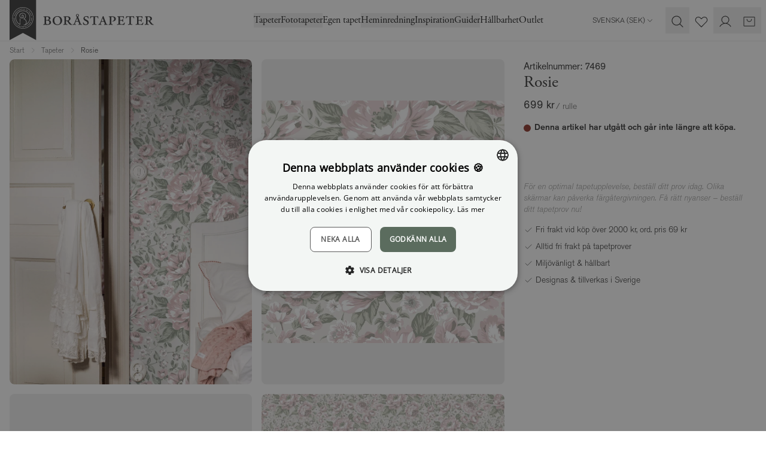

--- FILE ---
content_type: text/html; charset=utf-8
request_url: https://www.borastapeter.com/tapeter/rosie-7469
body_size: 209494
content:

<!DOCTYPE html>
<html lang="sv" class="default-theme">

<head>
        <link rel="stylesheet" href="/ui/css/style.e7e9ec3279a3f7b6.min.css?v=9lTy-m7qhvqqDPnJo2L4NNMeHg4vG5noM3KoDtAafPs" />
<meta charset="utf-8" />
<meta name="viewport" content="width=device-width, initial-scale=1.0" />
<title>Rosie, 7469, Rosa tapet - Bor&#xE5;stapeter</title>


    <link rel="apple-touch-icon" href="/storage/F4762FBAE51276D6F50C0A9EA666F9B3D7EF47DCD30F89120813B73F1FD30F97/2f2778a4e7fb4bf9af94f636860f1408/32-32-1-png.Png/media/8c2a1f0efa834d0abe443d72f4879964/favicon-32x32.png" type="" />
    <link rel="icon" href="/storage/F4762FBAE51276D6F50C0A9EA666F9B3D7EF47DCD30F89120813B73F1FD30F97/2f2778a4e7fb4bf9af94f636860f1408/32-32-1-png.Png/media/8c2a1f0efa834d0abe443d72f4879964/favicon-32x32.png" type="image/png" />
    <link rel="icon" href="/storage/F4762FBAE51276D6F50C0A9EA666F9B3D7EF47DCD30F89120813B73F1FD30F97/2f2778a4e7fb4bf9af94f636860f1408/32-32-1-png.Png/media/8c2a1f0efa834d0abe443d72f4879964/favicon-32x32.png" type="image/png" />
    <link rel="icon" href="/storage/F4762FBAE51276D6F50C0A9EA666F9B3D7EF47DCD30F89120813B73F1FD30F97/2f2778a4e7fb4bf9af94f636860f1408/32-32-1-png.Png/media/8c2a1f0efa834d0abe443d72f4879964/favicon-32x32.png" type="image/png" />
    <link rel="icon" href="/storage/7BFB54BB603894BD110FFEEABD3CB461015CB38D5DB3BBD7FA1A8227B215DFAA/2f2778a4e7fb4bf9af94f636860f1408/16-16-1-png.Png/media/8c2a1f0efa834d0abe443d72f4879964/favicon-32x32.png" type="image/png" />
    <link rel="shortcut icon" href="/storage/362A1AA66D5C906BBDD67DBE437E51706C8A3BA96A6551EF247428D5F8F0C90E/2f2778a4e7fb4bf9af94f636860f1408/16-16-1-png.Icon/media/8c2a1f0efa834d0abe443d72f4879964/favicon-32x32.ico" type="" />
    <meta name="description" content="K&#xF6;p Rosie tapet direkt fr&#xE5;n Bor&#xE5;stapeter! &#x2713; Fri frakt vid k&#xF6;p &#xF6;ver 2000 kr &#x2713; Snabb leverans &#x2713; Betalning med Klarna &#x2713; Milj&#xF6;v&#xE4;nligt &amp; h&#xE5;llbart" />

    <link rel="canonical" href="https://www.borastapeter.com/tapeter/rosie-7469" />

    <meta name="robots" content="index,follow" />
    <meta name="generator" content="Litium" />
    <meta property="og:title" content="Rosie, 7469, Rosa tapet" />
    <meta property="og:type" content="website" />
    <meta property="og:image" content="https://www.borastapeter.com/storage/88C94C7B459E79F97605382B696BA4FCA213A3FE5B538B327BAAD261D1C98700/b2af2591ef1e4c15b0d89c3530002993/jpg/media/b1acc0dd592f4c63b04fe5e65f1afa3c/7469_Rosie_Roomshot_ChildrensRoom.jpg" />
    <meta property="og:image:secure_url" content="https://www.borastapeter.com/storage/88C94C7B459E79F97605382B696BA4FCA213A3FE5B538B327BAAD261D1C98700/b2af2591ef1e4c15b0d89c3530002993/jpg/media/b1acc0dd592f4c63b04fe5e65f1afa3c/7469_Rosie_Roomshot_ChildrensRoom.jpg" />
    <meta property="og:image" content="https://www.borastapeter.com/storage/281E3DB16DD4C14D314E0E8E6C9D9C03374B874C6775851C51B0DADC06DA2262/38517304ee48462eae626fc3f6acaac1/svg/media/f59946647de44658a6cda4dba6ee348b/BT_logo_ordbild_black_med-luft.svg" />
    <meta property="og:image:secure_url" content="https://www.borastapeter.com/storage/281E3DB16DD4C14D314E0E8E6C9D9C03374B874C6775851C51B0DADC06DA2262/38517304ee48462eae626fc3f6acaac1/svg/media/f59946647de44658a6cda4dba6ee348b/BT_logo_ordbild_black_med-luft.svg" />
    <meta property="og:url" content="https://www.borastapeter.com/tapeter/rosie-7472" />
    <meta property="og:description" content="K&amp;#xF6;p Rosie tapet direkt fr&amp;#xE5;n Bor&amp;#xE5;stapeter! &amp;#x2713; Fri frakt vid k&amp;#xF6;p &amp;#xF6;ver 2000 kr &amp;#x2713; Snabb leverans &amp;#x2713; Betalning med Klarna &amp;#x2713; Milj&amp;#xF6;v&amp;#xE4;nligt &amp;amp; h&amp;#xE5;llbart" />
    <meta property="og:locale" content="sv-SE" />
    <meta property="og:site_name" content="- Bor&#xE5;stapeter" />

<!-- Google Tag Manager --><script type="text/javascript">
(function(w){w.dataLayer = w.dataLayer || [];
})(window);
(function(w,d,s,l,i){w[l]=w[l]||[];w[l].push({'gtm.start':new Date().getTime(),event:'gtm.js'});var f=d.getElementsByTagName(s)[0],j=d.createElement(s),dl=l!='dataLayer'?'&l='+l:'';j.async=true;j.src='//www.googletagmanager.com/gtm.js?id='+i+dl;f.parentNode.insertBefore(j,f);})(window,document,'script','dataLayer','GTM-NBRKM9CC');
</script><!-- End Google Tag Manager -->

<script type="text/javascript" src="https://cdn.roomvo.com/static/scripts/b2b/borastapeter.js" async>
</script>

<script>
    globalThis.MetaPixelId = '773415643004335';
    globalThis.PinterestPixelId = '';
    globalThis.AdformAppKey = '';
    globalThis.MetaEventId = 'b3790d59-c9a5-42c3-ae29-bc8bbb2c860c';
</script>
    
        
    <link rel="alternate" hreflang="sv-SE"
          href="https://www.borastapeter.com/tapeter/rosie-7469" />

    
<script type="text/javascript">
    window.sessionStorage.setItem('requestVerificationToken', '');
    window.__litium = window.__litium || {};
    
                    LitiumRequestContext = {"channelSystemId":"ae65c8f1-e441-4509-b5e5-b4d89dc920ba","currentPageSystemId":"a30f4679-900b-4750-afb3-ab7207926a8f","productCategorySystemId":"4a198209-de3b-49c2-9fd8-1a7e4f51333b","previewPageData":null};
                    LitiumQuickSearchUrl = "/sokresultat";
                    LitiumConstants = {"role":{"approver":"OrderApprover","buyer":"OrderPlacer"},"countries":[{"text":"Sweden","value":"SE","selected":false}],"checkoutMode":{"privateCustomers":"2","companyCustomers":"2","both":"1"}};
                    LitiumTexts = {"cart.credit-blocked":"Ni är tyvärr blockerade från att göra några köp","general.unit-cm":"cm","checkout.login.to.placeorder":"Logga in för att lägga order","checkout.dropship.address-type":"Adresstyp","checkout.order-success":"Order skickad!","language-select.choose-country":"Shipping to","checkout.cart.title":"Varukorg","retailers.show-map":"Karta","accessory.title":"Tillbehör","wallpaper-calculator.choose-unit":"Välj enhet","validation.requireddd":"Obligatoriskt","search.yourfilter":"Dina filter","product.price-history-description":"","validation.unique":"Värdet är inte unikt","general.name":"Namn","product-quick-view.remove-from-favourites":"Ta bort som favorit","retailers.show-directions":"Visa vägbeskrivning","checkout.zhipster.must-select-drop-point":"Du måste välja ett utlämningsställe","mypage.person.role.buyer":"Orderläggare","delivery-email.track-your-parcel":"Spåra ditt paket","simulator.products":"Produkter","zhipster.help-text":"Ange ditt postnummer och stad för att få tillgängliga fraktalternativ","orderlist.column.deliverydate":"Beräknat leveransdatum","general.address":"Adress","mypage.form-title.password":"Lösenord","product-quick-view.photos-and-images":"Bilder & Filmer","checkout.review-order":"Granska din information och bekräfta din order när du är redo.","mypage.person.username":"E-post","product-page.ar-application":"Wonderwall AR","quicksearchheader.products":"Produkter","tab-title.trustability":"Enkelt och tryggt att handla","checkout.customerinfo.login":"Logga in","product-page.standard.material.title":"Smooth Surface","checkout.submit-order":"Skicka din beställning","general.product":"Produkt","orderdetail.contactdetails":"Kontaktuppgifter","checkout.usecampaigncode":"Har du en kampanjkod?","checkout.email":"E-postaddress:","product-page.wallpaper-simulator":"Tapetsimulator","general.width":"Bredd","tooltip.reordered":"Produkterna har lagts i varukorgen.","wallpaper-calculator.fitment":"Mönsterpass","simulator.go-to-product":"Gå till produkt","checkout.customerinfo.title":"Kunduppgifter","mypage.address.save":"Spara adress","general.login":"Logga in","general.retry":"Försök igen","orderdetail.deliveryaddress":"Leveransadress","checkout.customerinfo.address":"Adress*","wallpaper-calculator.submit-button":"Beräkna antalet rullar","mypage.person.firstname":"Förnamn","product-page.mural-canvas.hide-breadths":"Dölj våder","login.forgot-password.success":"Ett email har skickats till det angivna kontot med uppgifter om hur du återställer ditt lösenord.","login.company-customer":"Företag","detailed-product-card.total":"Total","form.update-password":"Uppdatera lösenord","certificates.title-3":"M1-märkt","detailed-product-card.tier-prices-title":"Köp hela kartonger och få rabatt","measured-wallpaper.zoom-level":"Zoomnivå: x{0}","quick-order.article-nr":"Artikelnr","quick-order.total-sum":"Totalt","return.form-credit.type":"Kreditering eller ersättningsprodukt","product.size-picker":"Välj storlek","checkout.title":"Kassa","contact-form.title":"Kontakta oss via e-post","orderdetail.ordertotalvat":"Moms","login.must-change-password":"Du måste byta ditt lösenord","general.send":"Skicka","checkout.selectdelivery":"Välj leveransadress","form.new-password":"Nytt lösenord","general.show-all":"Visa alla","detailed-product-card.units-in-stock":"st i lager","general.save":"Spara","stock-status.on-demand":"On demand","orderdetail.column.quantity":"Antal","checkout.customerinfo.co":"Lägenhetsnr, c/o (valfritt)","checkout.address-type.dropship":"Dropship-adress","quick-order.total-price":"Totalpris","mypage.address.type":"Adresstyp","cc.reject-all":"Avböj alla","wallpaper-calculator.result.coverings":"Vi räknar med att du får ut {coverings} våder per rulle.","quick-order.cart-add":"Lägg produkter i varukorgen","product-card.view":"Visa","product.quantity":"Antal","checkout.customerinfo.address-title":"Adress","checkout.order.message":"Meddelande till kundtjänst","measured-wallpaper.show-horizontal-lines":"Visa horisontella stödlinjer var 50:e cm","validation.required":"Obligatoriskt","category.filter":"Filter","mypage.person.add":"Lägg till","product.articleno":"Artikelnr","general.products":"Produkter","price-toggle.showing-purchase":"Visar inköpspris","general.placeholder.firstname":"Förnamn*","mypage.address.addtitle":"Lägg till","product-page.tier-price.box-price":"vid köp av hel kartong","wallpaper-calculator.pattern-size":"Mönsterstorlek","general.phone":"Telefon","checkout-private-customer.have-an-account":"Redan kund?","login.confirm-password.must-match":"Lösenorden måste matcha","newsletter.i-approve":"Jag godkänner","global.height":"Höjd","validate.required":"Obligatoriskt","measured-wallpaper.custom.image-too-small":"Bilden är för liten, den måste vara minst {Width}x{Height}","product-page.material.info":"Materialinfo","orderlist.column.tracking":"Trackinglänk","form.update-user":"Uppdatera e-post","quicksearchheader.categories":"Kategorier","quicksearchheader.filter":"Kategorier","orderdetail.organizationname":"Företagsnamn","checkout.proceed-to-shipping":"Fortsätt till frakt","product-page.wallpaper-simulator.description":"Testa i ditt eget rum eller i en av våra utvalda miljöer.","filter.filter":"Filtrera","orderdetail.customernumber":"Kundnummer","wallpaper-calculator.result.recommendation":"Vi rekommenderar att du köper {rolls} rullar.","general.changes-saved":"Ändringarna sparade!","retailers.retailer-placeholder":"Återförsäljare","mypage.address.zipcode":"Postnummer","retailers.fetch-error":"Ett fel uppstod när alla återförsäljare skulle hämtas. Försök gärna igen lite senare.","tooltip.approvedorder":"Godkänn order","simulator.filter-button-label":"Filter","form.confirm-password":"Bekräfta lösenord","detailed-product-card.stock-status":"Lagersaldo","general.confirm-password":"Bekräfta lösenord","measured-wallpaper.custom.error-toast-title":"Den valda bilden kan inte användas","measured-wallpaper.hide-breadths":"Göm våder","simulator.clean-filters":"Rensa","checkout.fillcampaigncode":"Fyll i en kampanjkod","orderdetail.column.price":"Pris","language-select.language":"Language","checkout.customer-info":"Kunduppgifter","orderdetail.column.total":"Totalt","general.reviews":"Recensioner","mypage.person.role.approver":"Ordergodkännare","simulator.link-copied":"Kopierad","measured-wallpaper.reset-zoom":"Återställ zoomnivå","simulator.choose-room":"Välj rum","general.create-account":"Skapa ett konto","return.form-item.quantity":"Antal","similarproducts.title":"Liknande Produkter","checkout.additionalinfo.title":"Lämna ett meddelande till oss","orderlist.items":"och {0} andra produkter","checkout.dropship.private":"Privat adress","mypage.info.title":"Mina uppgifter","cart.not-in-stock-replacement":"{0} är utgående, och vi kan inte leverera er beställning om {1} rullar. Aktuellt saldo: {2}. Vi har tagit bort varan från er varukorg. Vänligen välj ersättningsartikel {3} och uppdatera din beställning.","quick-order.error":"Ett fel uppstod.","product-card.visit-product-page":"Visa produktsida","checkout.customerinfo.careof":"c/o","checkout.terms.acceptTermsOfCondition":"Jag har läst och accepterar","general.placeholder.zipcode":"Postnummer","product.product-repeat-size":"Rapportstorlek","measured-wallpaper.hide-horizontal-lines":"Göm horisontella stödlinjer","contact-form.message-error-title":"Error","general.placeholder.phone":"Telefon*","measured-wallpaper.custom.change-image":"Byt bild","product.sizepicker":"Välj storlek","wallpaper-calculator":"Tapetkalkylator","simulator.filter-title":"Välj filter","checkout.customerinfo.clicktologin":"Klicka för att logga in. ","checkout.cart.header.total":"Total","stock-status.in-stock":"I lager","checkout.discountcode":"Kampanjkod","checkout.cart.empty":"Din varukorg är tom","cart.not-in-stock":"{0} är utgående, och vi kan inte leverera er beställning om {1} rullar. Aktuellt saldo: {2}. Vi har tagit bort varan från er varukorg.","certificates.desciption-7":"Främjar en giftfri och god bebyggd miljö samt hållbara leveranskedjor.","mypage.person.addtitle":"Lägg till","return.form-email.title":"Retur","quick-order.studio-article":"Måttanpassning krävs.","mypage.order.allorders":"All orderhistorik","checkout.cart.total":"Totalt","mural-calculator.to-small-size":"Din vägg är mindre än 3m² som är minsta beställning.","checkout.alternative-address":"Alternativ leveransadress","checkout.dropship.company":"Företagsadress","certificates.desciption-easy-up":"Non-woven-tapet som innebär att du limmar direkt på väggen.","measured-wallpaper.show-vertical-lines":"Visa vertikala stödlinjer var 50:e cm","stockstatuspanel.description":"Vilken batch du får bestäms i samband med leverans. Om du behöver en specifik batch av de som listas ovan, ange det i meddelanderutan i kassan. Om vi inte kan tillgodose önskemålet skickar vi en annan batch.","tire-price-message.bulk-units":"Hela kartonger á","simulator.choose-wallpaper":"Välj tapet","mypage.address.city":"Stad","product-page.choose.material":"Välj material","certificates.title-2":"IGI-märkt","product-page.mural-canvas.disclaimer":"Ange dina väggmått (dra inte av för fönster och dörrar) och justera motivet genom att dra med musen. Vi rekommenderar att du beställer 5-10 cm extra på bredden och höjden. Minimum 3m².","checkout.usediscountcode":"Använd","mypage.address.no-addresses":"Inga adresser hittades","general.of":"av","login.login-page.intro":"Logga in för att se dina beställningar och för att komma igenom kassan snabbare.","general.care-of":"Lägenhetsnr, c/o (valfritt)","general.city":"Stad","login.choose-organization":"Välj organisation","zhipster.error.general":"Ett fel uppstod, vänligen försök igen","item-status.discontinued":"Utgående vara, säljs så länge lagret räcker.","general.cancel":"Avbryt","general.lastname":"Efternamn","filter.sorting-label":"Sortering","measured-wallpaper.flip-horizontally":"Spegelvänd tapet","orderdetail.discount":"Rabatt","orderlist.column.status":"Status","minicart.checkout":"Kassa","checkout.alternate-order-number":"Ert ordernummer/Fakturamärkning","stockstatuspanel.batchnr":"Batchnr","quick-order":"Snabborder","orderlist.showonlymyorders":"Visa bara mina ordrar","product-page.ar-application.description":"I vår AR-App kan du se hur tapeter passar i ditt hem.","mypage.address.addaddress":"Lägg till adress","general.action.clear":"Rensa","wish-list.copy":"Kopiera länk","checkout.order-reference":"Butikens referens: ","checkout.startshopping":"Börja handla","return.form-item.articlenr":"Artikelnr","orderdetail.billingadress":"Faktureringsadress","product.accessories":"Tillbehör","delivery-email.shipping-text":"Spårningsnummer: ","return.form-message.text":"Om du har mer information du vill dela med oss så kan du fylla i det här.","mypage.address.postnumber":"Postnummer","general.remove":"Ta bort","measured-wallpaper.show-ruler":"Visa linjal","simulator.title":"Tapetsimulator","order-status.completed":"Slutförd","checkout.errors.replacements":"Utgående artikel, din varukorg har uppdaterats","filter.view":"Visa","general.username":"E-post","general.sample-fee":"Porto (enskilda tapetprover)","approve.label":"Godkänn","stock-status.in-stock-date":"Planerad leverans: {0}.","stock-status.in-active":"Denna artikel lanseras {0} och går inte att köpa för tillfället.","product-page.buy-guide-link":"Köpguide","checkout.customerinfo.companyaddress.placeholder":"Välj en adress","zhipster.error.no-response":"Servern svarade inte, vänligen försök igen lite senare","quick-order.package-size":"Per förp.","checkout.order.sample-shipping-cost":"Porto (enskilda tapetprover)","checkout-private-customer.label":"Kunduppgifter","login.confirm-password":"Bekräfta lösenord","mypage.address.addresses":"Adresser","checkout.order-rows":"Orderrader: ","checkout.cart.header.price":"Pris","wallpaper-calculator.result.roll-count":"Du behöver {0} rullar","checkout.order.saved":"Rabatt totalt","product-page.wallpaper-calculator.description":"Få hjälp att räkna ut hur många rullar du behöver.","mypage.order.addtocart":"Lägg i varukorg","validation.checkrequired":"Vänligen acceptera villkoren.","wish-list.submit":"Skicka","orderdetail.information":"Information","return.form-credit.type-option.replacement":"Skicka ersättningsprodukter","checkout.customerinfo.businesscustomer":"Företag","checkout.order.productstotal":"Produkter","contact-form.message-sent":"Ditt meddelande har skickats","general.free":"Gratis","orderdetail.ordernumber":"Ordernummer","checkout.customerinfo.city":"Stad*","general.reorder":"Lägg produkter i varukorg","product-page.wallpaper-simulator.button":"Prova tapeten","filter.categories":"Kategorier","quicksearchheader.pages":"Sidor","return.form-general.error":"Ett fel inträffade.","global.log-in":"Logga in","return.form-description":"Fyll i de produkter som ska returneras/reklameras","cart.empty-cart.link":"Börja shoppa","general.total":"Total","product-page.wallpaper-calculator":"Tapetkalkylator","newsletter-registration.description":"Få unika inredningstips och exklusiva erbjudanden – allt för ett vackrare hem. Anmäl dig till vårt nyhetsbrev idag!","login.magic-link.error":"Glömt lösenord-länken är ogiltig, vänligen försök igen","checkout.customerinfo.reference":"Referens","checkout.customer-message":"Fyll i ett meddelande","detailed-product-card.tier-prices-info":"Om du väljer att köpa hela kartonger så blir priset per rulle billigare.","form.save-changes":"Spara uppgifter","checkout.errors.selectedDeliveryMethod":"Felaktig leveransmetod","wish-list.mail":"E-post","general.use":"Använd","general.country":"Land","checkout.selectbilling":"Välj faktureringsadress","product.product-width":"Bredd","checkout.errors.cart":"Fel i varukorgen","checkout.customerinfo.zipcode":"Postnummer*","product-card.price-per-unit":"Styckpris","orderdetail.orderreference":"Referens","orderdetail.paymentmethod":"Betalsätt","newsletter.please-approve-terms":"Du måste godkänna villkoren.","login.change-password.must-be-new":"Det nya lösenordet måste skilja sig från det gamla","language-select.choose-language":"Choose language","login.email-and-password":"E-post och lösenord","orderlist.column.readmore":"Läs mer","checkout.order-redirect":"Du omdirigeras om {0} sekunder.","checkout.errors.payment":"Problem med betalsätt","login.sign-up-for-newsletter":"Ja, jag vill ha nyheter och inspiration direkt till min inkorg!","muralCanvas.show-breadths":"Visa våder","cart-item.note":"Märkning","mypage.address.edittitle":"Ändra","login.forgot-password.email-sent":"Kolla din inkorg. Om din användare existerar har du fått ett email med instruktioner hur du byter lösenord.","login.phone-and-adress":"Telefon och adress","checkout.error-support":"Något blev fel när din order skulle skickas, vänligen försök igen eller kontakta supporten om problemet kvarstår.","category.hide-patterns":"Dölj mönster","checkout.order.billing":"Fakturan skickas till","checkout.placeorder":"Köp","product-page.average-score-text":"{0} av 5 stjärnor","contact-email.title":"Nytt meddelande","product-page.ar-application.button":"Öppna i AR-Appen","wish-list.share-mail":"Dela via e-post","certificates.desciption-3":"Miljömärkning avseende emissioner till inomhusluft.","orderdetail.confirmation":"Tack för din order!","tab-title.specifications":"Specifikationer","measured-wallpaper.hide-ruler":"Göm linjal","orderlist.column.b2b-ordernumber":"Ert ordernummer","mypage.site.title":"Mina sidor","checkout.terms.link":"villkoren","general.placeholder.city":"Stad","checkout.order.vat":"Varav moms","wallpaper-calculator.wall-width":"Väggbredd","checkout.order.delivery":"Ordern skickas till","general.email":"E-post","general.back":"Tillbaka","newsletter.terms":"villkoren","cart.empty-cart-link":"Kolla in våra tapeter","checkout.order.shipping":"Frakt","wish-list.copied":"Kopierad","mypage.person.role":"Roll","checkout.edit":"Ändra","general.search":"Sök","quick-order.not-in-stock-title":"Utgående artikel, din varukorg har uppdaterats","general.loading":"Laddar","certificates.title-easy-up":"Easy up","orderlist.column.orderdate":"Orderdatum","quicksearchheader.brands":"Märken","wallpaper-calculator.result.total-coverings":"Du behöver {coverings} våder.","filter.clear":"Rensa","checkout.customerinfo.firstname":"Förnamn*","wallpaper-calculator.wall-height":"Vägghöjd","checkout.deliverymethods.required":"Kunde inte välja leveransmetod. Kontakta kundservice.","checkout.order.payment":"Betalning","return.form-item.media-add":"Lägg till bilder","cart-item.add-note":"Lägg till märkning","return.form-item.articlenr-error":"Artikeln finns inte på beställningen.","measured-wallpaper.custom.choose-wall-sizes":"Välj din väggstorlek ovan","return.form-general.error-title":"Fel","checkout.call-personel":"Påkalla personalen så hjälper de dig att skicka din beställning.","stock-status.few-left":"Få kvar","mypage.person.title":"Användare","return.form-credit.type-description":"Vill du bli krediterad eller önskar du att vi skickar ersättningsprodukter för dina reklamerade produkter?","stock-status.sold-out":"Slutsåld","quick-order.import":"Importera .csv-fil","general.step":"Steg","retailers.retailer-select":"Återförsäljare","checkout.address-type.choose-from-my-addresses":"Välj från mina adresser","product.unitprice":"Styckpris","checkout.customerinfo.personalnumber":"Personnummer","checkout.order.discount":"Rabatt","general.placeholder.password":"Lösenord","product-card.you-save":"Rabatt totalt","mypage.address.editaddress":"Redigera adress","product-page.wallpaper-roomvo.button":"Prova tapeten i ditt eget rum","tab-title.product-description":"Produktbeskrivning","checkout.customerinfo.address2":"Adress 2","product-page.buy-sample":"Köp tapetprov ({PRICE})","return.form-message-placeholder":"Meddelande","checkout.mail.extra-reference":"Er referens:","checkout.customer-support":"Meddelande till Boråstapeters kundtjänst:","filter.filters-and-sorting":"Filter & sortering","checkout.errors.zhipster.drop-point":"Inget utlämningsställe valt","checkout.order.sum":"Summa produkter","general.edit":"Ändra","newsletter.registration-failed":"Du måste skriva in en korrekt e-postadress.","certificates.title-5":"Fransk förordning","tooltip.addedtocart":"Produkten har lagts i varukorgen","facet.header.categories":"Kategorier","filter.categories-search":"Sök inom din filtrering","orderlist.column.grandtotal":"Totalt","general.subject":"Ämne","general.article-number":"Artikelnummer","quick-order.not-in-stock-replacement":"Ersättningsartikel finns:","general.placeholder.lastname":"Efternamn*","mypage.person.edittitle":"Ändra","mypage.person.edituser":"Redigera användare","orderdetail.deliverymethod":"Leveranssätt","orderlist.column.quantity":"Antal","checkout.customerinfo.signupandlogin":"Registrera dig","sales.discounttypes.productcampaignprice.title":"Kampanjpris","general.in-stock":"I lager","wallpaper-calculator.result.rolls":"Du behöver <b>{rolls} rullar</b>.","return.form-item.comments":"Anmärkningar","quick-order.not-in-stock":"Inte tillräckligt i lager.","detailed-product-card.boxes":"Kartong","newsletter-registration.title":"Prenumerera på vårt nyhetsbrev!","orderdetail.grandtotal":"Totalt","fullscreen-image-slider.double-click-to-zoom":"Dubbelklicka för att zooma!","mypage.page-name":"Mina sidor","checkout.confirm-order":"Bekräfta din order","checkout.order.title":"Din order","minicart.numberofproduct":"produkter","detailed-product-card.quantity":"Per förp","wallpaper-calculator.cutting-margin":"Du har en skärsmån på {0} cm.","product-page.wallpaper-calculator.button":"Beräkna antal rullar","checkout.order.grandTotal":"Totalt att betala","product-quick-view.add-to-favourites":"Lägg till som favorit","checkout.customerinfo.phonenumber":"Telefon*","language-select.country":"Country","stock-status.discontinued":"Denna artikel har utgått och går inte längre att köpa.","orderlist.column.content":"Innehåll","checkout.customerinfo.country.placeholder":"Välj ett land","checkout.cart.saved":"Rabatt totalt","checkout.ordernote.placeholder":"Fyll i ett meddelande","order-status.confirmed":"Bekräftad","wallpaper-calculator.meters":"Meter (m)","checkout.payment.title":"Betalsätt","general.ordernumber":"Ordernummer","mypage.address.add":"Lägg till","product.total":"Totalt pris","wallpaper-calculator.feet":"Fot (ft)","detailed-product-card.stock":"Lagersaldo","certificates.desciption-6":"Marknadens ledande system för medvetna materialval.","checkout.errors.state":"Du måste välja stat","retailers.city-select":"Stad","mypage.address.title":"Adresser","wallpaper-calculator.rolls":"rullar","general.cart":"Varukorg","validation.invalidusername":"E-postadressen är inte giltig","certificates.title-7":"Byggvarubedömningen","general.select":"Välj","minicart.total":"Totalt","mypages-menu.order-return":"Retur & Reklamation","contact-form.submit":"Skicka","cc.accept-all":"Acceptera alla","general.sign-out":"Logga ut","retailers.country-placeholder":"Land","quick-order.add":"Lägg till orderrad","mypage.address.country":"Land","quick-order.studio-pdp":"Gå till Produktsida för att välja storlek.","general.out-of-stock":"Ej i lager","detailed-product-card.price":"Pris","login.forgot-password.intro-text":"Ange din mejladress så skickar vi instruktioner om hur du återställer ditt lösenord.","validation.no-billing-address":"Ingen adress kunde hittas kopplad till din organisation som kunde användas som fakturadress","mypage.person.subtitle":"Personer i företaget","muralCanvas.hide-breadths":"Göm våder","zhipster.get-options":"Skicka","login.invalid-username-password":"Kontrollera e-postadress och/eller lösenord.","general.placeholder.address":"Adress","retailers.city-placeholder":"Stad","order-status.init":"Initialiserad","login.change-password":"Ändra lösenord","orderdetail.billingaddress":"Faktureringsadress","checkout.customerinfo.companyname":"Företagsnamn","checkout.customerinfo.lastname":"Efternamn*","price-toggle.recommended-price":"Rek-pris","tab-title.faq":"Vanliga frågor","mypage.address.phonenumber":"Telefon","certificates.desciption-5":"Fransk miljömärkning om VOC-utsläpp från byggprodukter.","general.ok":"OK","checkout.customerinfo.fillin":"Fyll i","checkout.customerinfo.contact-title":"Kontaktuppgifter","mypage.address.careOf":"Lägenhetsnr, c/o (valfritt)","retailers.show-list":"Lista","general.update":"Uppdatera","general.error":"Ett fel uppstod","measured-wallpaper.custom.drag-and-drop":"Dra bilden hit eller klicka för att välja en bild.","buy-guide.title":"Köpguide","checkout.terms.acceptterms":"Jag har läst och accepterar","product-page.more-variants":"Finns i fler färger","checkout.extra-reference":"Extra referens","login.change-password.invalid-password":"Ogiltigt lösenord","wallpaper-calculator.fill-in-form":"Fyll i formuläret för att beräkna antalet rullar du behöver","orderdetail.orderstatus":"Orderstatus","product.product-pattern-match":"Mönsterpass","price-toggle.general-error":"Ett fel uppstod när priset skulle ändras, vänligen försök igen","general.height":"Höjd","checkout.confirm-shipping":"Bekräfta frakt","filter.sort":"Sortera","general.show-more":"Visa mer","simulator.no-choosen-wallpaper":"Ingen tapet vald","orderdetail.lastname":"Efternamn","product-page.wallpaper-simulator.link":"Se tapeten i ditt rum","checkout.customerinfo.email":"E-post*","product-card.amount":"Antal","newsletter.email-placeholder":"Din e-postadress","validation.emailinused":"Denna e-post finns redan registrerad, försök med en annan.","newsletter.registration-success":"Nu är din e-post registrerad för vårt nyhetsbrev.","cart.to-checkout":"Till kassan","category.filter-and-sorting":"Filter & sortering","productlist.showmore":"Visa mer","detailed-product-card.product-information-title":"Produktinformation","certificates.title-4":"FSC-märkt","general.placeholder.careof":"C/O","general.message":"Meddelande","orderlist.column.ordernumber":"Ordernummer","wallpaper-calculator.yards":"Yard (yd)","general.placeholder.password-label":"Lösenord*","stock-status.not-in-stock":"Ej i lager","measured-wallpaper.reset-flip":"Återställ spegelvändning","mypage.order.show-only-my-orders":"Visa endast mina ordrar","checkout.cart.header.quantity":"Antal","product-quick-view.go-to-product":"Gå till produkt","order-status.processing":"Under behandling","mypage.form-title.phone-and-adress":"Telefon och adress","certificates.desciption-4":"Våra tapeter tillverkas av papper från hållbart skogsbruk.","mypage.person.email":"E-post","product-page.standard.material.description":"Non-woven, limmas direkt på vägg.","mypage.address.deliveryaddress":"Leveransadress","cart-item.remove-note":"Ta bort märkning","return.form-item.batchnr":"Batchnr","measured-wallpaper.custom.file-too-large":"Filen är för stor, den får max vara {MaxSize}","orderdetail.email":"E-post","orderdetail.deliverydate":"Leveransdatum","product-card.color":"färg","checkout.continue":"Fortsätt","return.form-item.error-code":"Felkoder","mypage.login.title":"Inloggningsuppgifter","product-page.wallpaper-simulator.title":"Hur ser tapeten ut på väggen?","mypage.order.no-orders":"Hittar inga tidigare beställningar. ","progress-bar.label":"{0} av {1} st","wallpaper-calculator.roll-length":"Rullängd","matching.title":"Matchar med","mypage.order.title":"Mina beställningar","validation.invalid.number":"","general.quantity":"Antal","quick-search.clear":"Rensa","stock-status.on-demand.shipping-info":"Skickas inom 2-5 vardagar","stock-status.shipping-info":"Skickas inom 1-3 vardagar","orderdetail.backtoorderlist":"Tillbaka till orderhistoriken","checkout.order.deliverycost":"Leveranskostnad","general.placeholder.username":"E-post*","quick-order.note":"Märkning","order-row.see-preview":"Se förhandsvisning","product-page.wallpaper-calculator.title":"Hur många tapetrullar behöver du?","validation.too-long":"{0} är för långt. Det får max vara {1} karaktärerer långt.","general.firstname":"Förnamn","checkout.store-reference":"Butikens referens:","product-page.mural-canvas.show-breadths":"Visa våder","product-card.colors":"färger","checkout.delivery.title":"Leveranssätt","checkout.store-email":"Butikens e-postaddress:","product.size":"Storlek","mypage.id-label":"Kundnummer:","checkout.customerinfo.country":"Land*","quick-order.add-row":"Lägg till orderrad","checkout.errors.general":"Ett fel uppstod i kassan","orderlist.item":"och {0} annan produkt","product-filtering.clear-all-filters":"Rensa alla filter","return.form-credit.type-option.credit":"Kreditera mig","tab-title.reviews":"Recensioner","return.form-product":"Produkt","detailed-product-card.details":"Detaljer","certificates.desciption-2":"Kvalitetsmärkning enligt Internationella tapettillverkares förening (IGI).","simulator.download-image":"Ladda ner bild","checkout.customerinfo.state":"Stat","checkout.empty.title":"Din varukorg är tom...","checkout.customerinfo.showAlternativeAddress":"Lägg till alternativ leveransadress","login.forgot-password":"Glömt lösenord","simulator.copy-link":"Kopiera länk","product.price-history-title":"","general.print":"Skriv ut","global.width":"Bredd","product-page.ar-application.title":"Klä dina väggar med tapet!","mypage.address.subtitle":"Adresser","cart-item.amount-in-stock":"st i lager","checkout.confirm-b2b":"Er referens & Bekräfta","certificates.title-6":"SundaHus","return.form-message.placeholder":"Ev. meddelande","mypage.address.type.billing":"Faktureringsadress","upsell-block.fallback-title":"Behöver du något mer?","price-toggle.showing-recommended":"Visar rek-pris","login.already-customer":"Redan kund? Logga in","general.add-to-cart":"Köp","general.password":"Lösenord","wallpaper-calculator.title":"Hur många tapetrullar behöver du?","checkout.submit-order.store":"Skicka beställning","quick-order.stock-quantity":"Lagersaldo","orderdetail.trackingnumber":"Trackingnummer","mypage.person.adduser":"Lägg till användare","wallpaper-calculator.result.cutting-margin":"Du har en skärsmån på {waste} cm.","cart.empty":"Din varukorg är tom...","mypage.order.show-organization-orders":"Visa organisationens ordrar","skip-link.skip-to-main-content":"Till sidans huvudinnehåll","detailed-product-card.rolls":"Rullar","return.form-item.media-drag":"Dra filen hit eller välj fil. Max filstorlek: 500 mb","product.product-length":"Längd","login.register-account":"Registrera konto","general.show-less":"Visa mindre","return.form-credit.type-error":"Du måste ha en giltig returtyp.","general.confirm":"Bekräfta","orderdetail.phone":"Telefon","orderdetail.organizationnumber":"Organisationsnummer","mypage.order.print":"Skriv ut","calculator.height":"Höjd","certificates.desciption-1":"Våra tapeter är CE-märkta för högsta standard inom miljö- & säkerhetskrav.","return.form-message":"Lämna ett meddelande till oss","checkout.cart.compaignprice":"Kampanjpris","checkout.co":"Lägenhetsnr, c/o (valfritt)","category.show-patterns":"Visa mönster","checkout.customerinfo.cellphone":"Telefon*","general.collection":"Kollektion","retailers.retailers":"återförsäljare","cart-item.regular-unit-price":"Ord. styckpris","return.form-item.quantity-error":"Kan inte returnera fler varor än köpt.","general.placeholder.email":"E-post*","tire-price-message.single-units":"Enstaka rullar","general.load-more":"Ladda fler","mypage.person.name":"Namn","wish-list.message":"Meddelande","zhipster.drop-point.placeholder":"Välj ett ombud","detailed-product-card.article-id":"Artikel","general.zip-code":"Postnummer","measured-wallpaper.hide-vertical-lines":"Göm vertikal stödlinjer","checkout.errors.discountCode":"Rabattkoden är inte giltig","checkout.customerinfo.personalnumberfirstpart":"Personnummer","checkout.delivery-address":"Leveransadress","mypages-menu.order-history":"Orderhistorik.","measured-wallpaper.show-breadths":"Visa våder","cc.settings.save":"Spara mina val","validation.personalnumber":"Personnummer","checkout.customerinfo.personalnumbersecondpart":"Personnummer, fyra sista","return.form-error.code-placeholder":"Välj felkod","general.unit-m":"m","checkout.order-date":"Datum: ","price-toggle.purchase-price":"Inköpspris","mypage.address.alternativedeliveryaddress":"Alternativ Leveransadress","language-select.error-changing-country-language":"Ett fel uppstod när landet eller språket skulle bytas, vänligen försök igen eller kontakta supporten om felet kvarstår.","mypage.person.phone":"Telefon","validation.phone":"Telefon","wish-list.follow-link":"Följ länk","orderlist.noorderfound":"Det finns inga ordrar","mypage.address.type.delivery":"Leveransadress","return.form-description.disclaimer":"Fyll i så mycket information som möjligt så blir det enklare att hantera ert ärende. Om det gäller en reklamation vill vi gärna att ni laddar upp en bild på den felaktiga produkten. Om du inte kan ladda upp bilderna, vänligen mejla dem till order@borastapeter.com.","mypage.address.address":"Adress","facet.header.sortCriteria":"Sortera","validation.email":"E-posten är inte giltig","filter.showless":"Visa mindre","mypage.address.co":"C/O","checkout.no-shipping-selected":"Ej vald","quick-order.name-collection":"Namn & Kollektion","mypage.order.no-tracking":"Spårning ej tillgänglig","mypages-menu.my-details":"Mina uppgifter","filter.showmore":"Visa mer","login.private-customer":"Privat","wallpaper-calculator.add-rolls-to-cart":"Lägg {0} rullar i varukorgen","orderdetail.firstname":"Förnamn","checkout.order.total":"Totalt","checkout.order.paymentcost":"Porto (enskilda tapetprover)","wallpaper-calculator.roll-width":"Rullbredd","retailers.country-select":"Land","login.create-new-account":"Skapa nytt konto","checkout.confirmorder.title":"Slutför order","orderdetail.orderdate":"Orderdatum","orderdetail.column.products":"Produkter","checkout.customerinfo.privatecustomer":"Privatkund","product.similarproducts":"Liknande produkter","productlist.showless":"Visa mindre","contact-form.message-error-text":"Ditt meddelande kunde inte skickas","calculator.width":"Bredd","checkout.campaigncode":"Kampanjkod","quicksearch.showmore":"Se fler resultat","checkout.reference":"Er referens","mypage.form-title.username":"E-postadress","quick-order.export":"Exportera .csv-fil","checkout.order.fee":"Porto (enskilda tapetprover)","checkout.adyen.error":"Ett fel uppstod i Adyen, vänligen försök igen.","facet.header.filter":"Filtrera","general.reset":"Återställ","login.change-password.invalid-complexity":"Ogiltig lösenordskomplexitet: {0}","stockstatuspanel.amount":"Antal","measured-wallpaper.custom.image-selected":"Snyggt!","checkout.customerinfo.existingcustomer":"Redan kund? ","certificates.title-1":"CE-märkt","detailed-product-card.collection":"Kollektion","return.form-item.ordernr":"Ordernr","mypage.person.lastname":"Efternamn"};
                    LitiumPreloadState = {"cart":{"checkoutUrl":"/kassa","checkoutFullUrl":"https://www.borastapeter.com/kassa","screenCheckoutUrl":null,"orderTotal":"0 kr","quantity":"0","orderRows":[],"fees":[],"discountRows":[],"discount":null,"deliveryCost":null,"paymentCost":null,"grandTotal":"0 kr","vat":"0 kr","emptyCartLink":"/tapeter","gtmGrandTotal":0.0,"currency":"SEK","total":0.0,"productTotal":"0 kr","isB2CChannel":true,"klaviyoGrandTotal":0.0,"systemId":"00000000-0000-0000-0000-000000000000"},"userInfo":{"current":null},"navigation":{"contentLinks":[{"attributes":null,"image":null,"name":"Tapeter","columnHeading":null,"url":"/tapeter","absoluteUrl":null,"disabled":false,"isSelected":false,"links":[{"attributes":null,"image":null,"name":null,"columnHeading":{"accessibleByUser":true,"attributes":null,"href":"/tapeter","image":null,"text":"Produkter"},"url":null,"absoluteUrl":null,"disabled":false,"isSelected":false,"links":[{"attributes":null,"image":null,"name":"Nyheter","columnHeading":null,"url":"/tapeter","absoluteUrl":null,"disabled":false,"isSelected":false,"links":[],"extraInfo":null,"blockSystemIds":[],"titleLinkModel":null},{"attributes":null,"image":null,"name":"Fototapeter","columnHeading":null,"url":"/fototapeter","absoluteUrl":null,"disabled":false,"isSelected":false,"links":[],"extraInfo":null,"blockSystemIds":[],"titleLinkModel":null},{"attributes":null,"image":null,"name":"Bårder","columnHeading":null,"url":"/tapeter/kollektioner/barder","absoluteUrl":null,"disabled":false,"isSelected":false,"links":[],"extraInfo":null,"blockSystemIds":[],"titleLinkModel":null},{"attributes":null,"image":null,"name":"Renoveringstapeter","columnHeading":null,"url":"/tapeter/renoveringstapeter","absoluteUrl":null,"disabled":false,"isSelected":false,"links":[],"extraInfo":null,"blockSystemIds":[],"titleLinkModel":null},{"attributes":null,"image":null,"name":"Tapetprov","columnHeading":null,"url":"/tapeter/tapetprovskit","absoluteUrl":null,"disabled":false,"isSelected":false,"links":[],"extraInfo":null,"blockSystemIds":[],"titleLinkModel":null},{"attributes":null,"image":null,"name":"Tapetseringsverktyg","columnHeading":null,"url":"/tillbehor","absoluteUrl":null,"disabled":false,"isSelected":false,"links":[],"extraInfo":null,"blockSystemIds":[],"titleLinkModel":null},{"attributes":null,"image":null,"name":"Självhäftande tapeter","columnHeading":null,"url":"/guider-sjalvhjalp/tapetsera-med-sjalvhaftande-tapeter","absoluteUrl":null,"disabled":false,"isSelected":false,"links":[],"extraInfo":null,"blockSystemIds":[],"titleLinkModel":null},{"attributes":null,"image":null,"name":"Materialval för fototapeter","columnHeading":null,"url":"/guider-sjalvhjalp/materialval-for-fototapeter","absoluteUrl":null,"disabled":false,"isSelected":false,"links":[],"extraInfo":null,"blockSystemIds":[],"titleLinkModel":null}],"extraInfo":{"value":"<p><a href=\"/tapeter/egen-fototapet\">Egen tapet</a><br />\n<a href=\"/shops/topplista\">Topplista</a></p>\n"},"blockSystemIds":[],"titleLinkModel":null},{"attributes":null,"image":null,"name":null,"columnHeading":{"accessibleByUser":true,"attributes":null,"href":"/tapeter/monster","image":null,"text":"Mönster & stilar"},"url":null,"absoluteUrl":null,"disabled":false,"isSelected":false,"links":[{"attributes":null,"image":null,"name":"Blommiga","columnHeading":null,"url":"/tapeter/monster/blommiga-tapeter","absoluteUrl":null,"disabled":false,"isSelected":false,"links":[],"extraInfo":null,"blockSystemIds":[],"titleLinkModel":null},{"attributes":null,"image":null,"name":"Enfärgade","columnHeading":null,"url":"/tapeter/monster/enfargade-tapeter","absoluteUrl":null,"disabled":false,"isSelected":false,"links":[],"extraInfo":null,"blockSystemIds":[],"titleLinkModel":null},{"attributes":null,"image":null,"name":"Randiga","columnHeading":null,"url":"/tapeter/monster/randiga","absoluteUrl":null,"disabled":false,"isSelected":false,"links":[],"extraInfo":null,"blockSystemIds":[],"titleLinkModel":null},{"attributes":null,"image":null,"name":"Färgglada","columnHeading":null,"url":"/tapeter/stil/fargglada-tapeter","absoluteUrl":null,"disabled":false,"isSelected":false,"links":[],"extraInfo":null,"blockSystemIds":[],"titleLinkModel":null},{"attributes":null,"image":null,"name":"Gammaldags","columnHeading":null,"url":"/tapeter/stil/gammaldags-tapeter","absoluteUrl":null,"disabled":false,"isSelected":false,"links":[],"extraInfo":null,"blockSystemIds":[],"titleLinkModel":null},{"attributes":null,"image":null,"name":"Lantliga","columnHeading":null,"url":"/tapeter/stil/lantliga-tapeter","absoluteUrl":null,"disabled":false,"isSelected":false,"links":[],"extraInfo":null,"blockSystemIds":[],"titleLinkModel":null},{"attributes":null,"image":null,"name":"Marina","columnHeading":null,"url":"/tapeter/stil/marina-tapeter","absoluteUrl":null,"disabled":false,"isSelected":false,"links":[],"extraInfo":null,"blockSystemIds":[],"titleLinkModel":null},{"attributes":null,"image":null,"name":"Retro","columnHeading":null,"url":"/tapeter/stil/retro","absoluteUrl":null,"disabled":false,"isSelected":false,"links":[],"extraInfo":null,"blockSystemIds":[],"titleLinkModel":null},{"attributes":null,"image":null,"name":"Svartvita","columnHeading":null,"url":"/tapeter/stil/svartvita-tapeter","absoluteUrl":null,"disabled":false,"isSelected":false,"links":[],"extraInfo":null,"blockSystemIds":[],"titleLinkModel":null},{"attributes":null,"image":null,"name":"Stormönstrade","columnHeading":null,"url":"/tapeter/monster/stormonstrade","absoluteUrl":null,"disabled":false,"isSelected":false,"links":[],"extraInfo":null,"blockSystemIds":[],"titleLinkModel":null},{"attributes":null,"image":null,"name":"Småmönstrade","columnHeading":null,"url":"/tapeter/monster/smamonstrade-tapeter","absoluteUrl":null,"disabled":false,"isSelected":false,"links":[],"extraInfo":null,"blockSystemIds":[],"titleLinkModel":null},{"attributes":null,"image":null,"name":"Rutiga","columnHeading":null,"url":"/tapeter/monster/rutiga","absoluteUrl":null,"disabled":false,"isSelected":false,"links":[],"extraInfo":null,"blockSystemIds":[],"titleLinkModel":null}],"extraInfo":null,"blockSystemIds":[],"titleLinkModel":null},{"attributes":null,"image":null,"name":null,"columnHeading":{"accessibleByUser":true,"attributes":null,"href":"/tapeter/rum","image":null,"text":"Rum"},"url":null,"absoluteUrl":null,"disabled":false,"isSelected":false,"links":[{"attributes":null,"image":null,"name":"Barnrum","columnHeading":null,"url":"/tapeter/rum/barnrum","absoluteUrl":null,"disabled":false,"isSelected":false,"links":[],"extraInfo":null,"blockSystemIds":[],"titleLinkModel":null},{"attributes":null,"image":null,"name":"Hall","columnHeading":null,"url":"/tapeter/rum/hall","absoluteUrl":null,"disabled":false,"isSelected":false,"links":[],"extraInfo":null,"blockSystemIds":[],"titleLinkModel":null},{"attributes":null,"image":null,"name":"Vardagsrum","columnHeading":null,"url":"/tapeter/rum/vardagsrum","absoluteUrl":null,"disabled":false,"isSelected":false,"links":[],"extraInfo":null,"blockSystemIds":[],"titleLinkModel":null},{"attributes":null,"image":null,"name":"Kök","columnHeading":null,"url":"/tapeter/rum/kok","absoluteUrl":null,"disabled":false,"isSelected":false,"links":[],"extraInfo":null,"blockSystemIds":[],"titleLinkModel":null},{"attributes":null,"image":null,"name":"Kontor","columnHeading":null,"url":"/tapeter/rum/kontor","absoluteUrl":null,"disabled":false,"isSelected":false,"links":[],"extraInfo":null,"blockSystemIds":[],"titleLinkModel":null},{"attributes":null,"image":null,"name":"Matrum","columnHeading":null,"url":"/tapeter/rum/matrum","absoluteUrl":null,"disabled":false,"isSelected":false,"links":[],"extraInfo":null,"blockSystemIds":[],"titleLinkModel":null},{"attributes":null,"image":null,"name":"Sovrum","columnHeading":null,"url":"/tapeter/rum/sovrum","absoluteUrl":null,"disabled":false,"isSelected":false,"links":[],"extraInfo":null,"blockSystemIds":[],"titleLinkModel":null},{"attributes":null,"image":null,"name":"Trappa","columnHeading":null,"url":"/tapeter/rum/trappa","absoluteUrl":null,"disabled":false,"isSelected":false,"links":[],"extraInfo":null,"blockSystemIds":[],"titleLinkModel":null},{"attributes":null,"image":null,"name":"Ungdomsrum","columnHeading":null,"url":"/tapeter/rum/ungdomsrum","absoluteUrl":null,"disabled":false,"isSelected":false,"links":[],"extraInfo":null,"blockSystemIds":[],"titleLinkModel":null}],"extraInfo":null,"blockSystemIds":[],"titleLinkModel":null},{"attributes":null,"image":null,"name":null,"columnHeading":{"accessibleByUser":true,"attributes":null,"href":"/tapeter/farg","image":null,"text":"Färger"},"url":null,"absoluteUrl":null,"disabled":false,"isSelected":false,"links":[{"attributes":null,"image":null,"name":"Beige","columnHeading":null,"url":"/tapeter/farg/beige","absoluteUrl":null,"disabled":false,"isSelected":false,"links":[],"extraInfo":null,"blockSystemIds":[],"titleLinkModel":null},{"attributes":null,"image":null,"name":"Blå","columnHeading":null,"url":"/tapeter/farg/bla","absoluteUrl":null,"disabled":false,"isSelected":false,"links":[],"extraInfo":null,"blockSystemIds":[],"titleLinkModel":null},{"attributes":null,"image":null,"name":"Grå","columnHeading":null,"url":"/tapeter/farg/gra","absoluteUrl":null,"disabled":false,"isSelected":false,"links":[],"extraInfo":null,"blockSystemIds":[],"titleLinkModel":null},{"attributes":null,"image":null,"name":"Grön","columnHeading":null,"url":"/tapeter/farg/gron","absoluteUrl":null,"disabled":false,"isSelected":false,"links":[],"extraInfo":null,"blockSystemIds":[],"titleLinkModel":null},{"attributes":null,"image":null,"name":"Gul","columnHeading":null,"url":"/tapeter/farg/gul","absoluteUrl":null,"disabled":false,"isSelected":false,"links":[],"extraInfo":null,"blockSystemIds":[],"titleLinkModel":null},{"attributes":null,"image":null,"name":"Rosa","columnHeading":null,"url":"/tapeter/farg/rosa","absoluteUrl":null,"disabled":false,"isSelected":false,"links":[],"extraInfo":null,"blockSystemIds":[],"titleLinkModel":null},{"attributes":null,"image":null,"name":"Röd","columnHeading":null,"url":"/tapeter/farg/rod","absoluteUrl":null,"disabled":false,"isSelected":false,"links":[],"extraInfo":null,"blockSystemIds":[],"titleLinkModel":null},{"attributes":null,"image":null,"name":"Svart","columnHeading":null,"url":"/tapeter/farg/svart","absoluteUrl":null,"disabled":false,"isSelected":false,"links":[],"extraInfo":null,"blockSystemIds":[],"titleLinkModel":null},{"attributes":null,"image":null,"name":"Vit","columnHeading":null,"url":"/tapeter/farg/vit","absoluteUrl":null,"disabled":false,"isSelected":false,"links":[],"extraInfo":null,"blockSystemIds":[],"titleLinkModel":null}],"extraInfo":null,"blockSystemIds":[],"titleLinkModel":null},{"attributes":null,"image":null,"name":null,"columnHeading":{"accessibleByUser":true,"attributes":null,"href":"/tapeter/historiska-tapeter","image":null,"text":"Historiska tapeter"},"url":null,"absoluteUrl":null,"disabled":false,"isSelected":false,"links":[{"attributes":null,"image":null,"name":"1500–1700-tal","columnHeading":null,"url":"/tapeter/historiska-tapeter/1500-1700-tal","absoluteUrl":null,"disabled":false,"isSelected":false,"links":[],"extraInfo":null,"blockSystemIds":[],"titleLinkModel":null},{"attributes":null,"image":null,"name":"1800–1870-tal","columnHeading":null,"url":"/tapeter/historiska-tapeter/1800-1870-tal","absoluteUrl":null,"disabled":false,"isSelected":false,"links":[],"extraInfo":null,"blockSystemIds":[],"titleLinkModel":null},{"attributes":null,"image":null,"name":"1880–1910-tal","columnHeading":null,"url":"/tapeter/historiska-tapeter/1880-1910-tal","absoluteUrl":null,"disabled":false,"isSelected":false,"links":[],"extraInfo":null,"blockSystemIds":[],"titleLinkModel":null},{"attributes":null,"image":null,"name":"1920–1930-tal","columnHeading":null,"url":"/tapeter/historiska-tapeter/1920-1930-tal","absoluteUrl":null,"disabled":false,"isSelected":false,"links":[],"extraInfo":null,"blockSystemIds":[],"titleLinkModel":null},{"attributes":null,"image":null,"name":"1940–1950-tal","columnHeading":null,"url":"/tapeter/historiska-tapeter/1940-1950-tal","absoluteUrl":null,"disabled":false,"isSelected":false,"links":[],"extraInfo":null,"blockSystemIds":[],"titleLinkModel":null},{"attributes":null,"image":null,"name":"1960–1970-tal","columnHeading":null,"url":"/tapeter/historiska-tapeter/1960-1970-tal","absoluteUrl":null,"disabled":false,"isSelected":false,"links":[],"extraInfo":null,"blockSystemIds":[],"titleLinkModel":null}],"extraInfo":null,"blockSystemIds":[],"titleLinkModel":null}],"extraInfo":null,"blockSystemIds":["47144c33-a2a4-42a8-9329-9af8802bf662","5c0842ad-d555-47cc-b047-6c623c6bea85"],"titleLinkModel":{"accessibleByUser":true,"attributes":null,"href":"/tapeter","image":null,"text":"Tapeter"}},{"attributes":null,"image":null,"name":"Fototapeter","columnHeading":null,"url":"/fototapeter","absoluteUrl":null,"disabled":false,"isSelected":false,"links":[{"attributes":null,"image":null,"name":null,"columnHeading":{"accessibleByUser":true,"attributes":null,"href":null,"image":null,"text":"Mönster & Stilar"},"url":null,"absoluteUrl":null,"disabled":false,"isSelected":false,"links":[{"attributes":null,"image":null,"name":"Barn","columnHeading":null,"url":"/fototapeter/fototapet-barn","absoluteUrl":null,"disabled":false,"isSelected":false,"links":[],"extraInfo":null,"blockSystemIds":[],"titleLinkModel":null},{"attributes":null,"image":null,"name":"Blommor","columnHeading":null,"url":"/fototapeter/fototapet-blommor","absoluteUrl":null,"disabled":false,"isSelected":false,"links":[],"extraInfo":null,"blockSystemIds":[],"titleLinkModel":null},{"attributes":null,"image":null,"name":"Designsamarbeten","columnHeading":null,"url":"/fototapeter/fototapet-designsamarbeten","absoluteUrl":null,"disabled":false,"isSelected":false,"links":[],"extraInfo":null,"blockSystemIds":[],"titleLinkModel":null},{"attributes":null,"image":null,"name":"Djur & Fåglar","columnHeading":null,"url":"/fototapeter/fototapet-djur-faglar","absoluteUrl":null,"disabled":false,"isSelected":false,"links":[],"extraInfo":null,"blockSystemIds":[],"titleLinkModel":null},{"attributes":null,"image":null,"name":"Foto","columnHeading":null,"url":"/fototapeter/fototapet-foto","absoluteUrl":null,"disabled":false,"isSelected":false,"links":[],"extraInfo":null,"blockSystemIds":[],"titleLinkModel":null},{"attributes":null,"image":null,"name":"Grafiska","columnHeading":null,"url":"/fototapeter/fototapet-grafiskt-och-abstrakt","absoluteUrl":null,"disabled":false,"isSelected":false,"links":[],"extraInfo":null,"blockSystemIds":[],"titleLinkModel":null},{"attributes":null,"image":null,"name":"Grand","columnHeading":null,"url":"/fototapeter/fototapet-grand","absoluteUrl":null,"disabled":false,"isSelected":false,"links":[],"extraInfo":null,"blockSystemIds":[],"titleLinkModel":null},{"attributes":null,"image":null,"name":"Landskap","columnHeading":null,"url":"/fototapeter/fototapet-landskap","absoluteUrl":null,"disabled":false,"isSelected":false,"links":[],"extraInfo":null,"blockSystemIds":[],"titleLinkModel":null},{"attributes":null,"image":null,"name":"Retro","columnHeading":null,"url":"/fototapeter/fototapet-retro","absoluteUrl":null,"disabled":false,"isSelected":false,"links":[],"extraInfo":null,"blockSystemIds":[],"titleLinkModel":null},{"attributes":null,"image":null,"name":"Ränder","columnHeading":null,"url":"/fototapeter/fototapet-rander","absoluteUrl":null,"disabled":false,"isSelected":false,"links":[],"extraInfo":null,"blockSystemIds":[],"titleLinkModel":null},{"attributes":null,"image":null,"name":"Skog & Natur","columnHeading":null,"url":"/fototapeter/fototapet-skog-natur","absoluteUrl":null,"disabled":false,"isSelected":false,"links":[],"extraInfo":null,"blockSystemIds":[],"titleLinkModel":null},{"attributes":null,"image":null,"name":"Struktur & Ytor","columnHeading":null,"url":"/fototapeter/fototapet-struktur-och-ytor","absoluteUrl":null,"disabled":false,"isSelected":false,"links":[],"extraInfo":null,"blockSystemIds":[],"titleLinkModel":null},{"attributes":null,"image":null,"name":"Taktapeter","columnHeading":null,"url":"/fototapeter/fototapet-tak","absoluteUrl":null,"disabled":false,"isSelected":false,"links":[],"extraInfo":null,"blockSystemIds":[],"titleLinkModel":null}],"extraInfo":{"value":"<!--<p><a href=\"/fototapeter?ProductPatternType=Barn&amp;sort_by=recommended&amp;sort_direction=Ascending\">Barn</a><br />\n<a href=\"/fototapeter?ProductPatternType=Blommiga&amp;sort_by=recommended&amp;sort_direction=Ascending\">Blommiga</a><br />\n<a href=\"/fototapeter?ProductPatternType=Grafiska&amp;sort_by=recommended&amp;sort_direction=Ascending\">Grafiska</a><br />\n<a href=\"/fototapeter?ProductPatternType=Grönska%2Fnatur&amp;sort_by=recommended&amp;sort_direction=Ascending\">Natur</a><br />\n<a href=\"/fototapeter?ProductPatternType=Yta%2Fstruktur%2Ftextil&amp;sort_by=recommended&amp;sort_direction=Ascending\">Ytor</a></p>\n-->"},"blockSystemIds":[],"titleLinkModel":null},{"attributes":null,"image":null,"name":null,"columnHeading":{"accessibleByUser":true,"attributes":null,"href":null,"image":null,"text":"Rum"},"url":null,"absoluteUrl":null,"disabled":false,"isSelected":false,"links":[{"attributes":null,"image":null,"name":"Barnrum","columnHeading":null,"url":"/fototapeter/rum/barnrum","absoluteUrl":null,"disabled":false,"isSelected":false,"links":[],"extraInfo":null,"blockSystemIds":[],"titleLinkModel":null},{"attributes":null,"image":null,"name":"Hall","columnHeading":null,"url":"/fototapeter/rum/fototapet-hall","absoluteUrl":null,"disabled":false,"isSelected":false,"links":[],"extraInfo":null,"blockSystemIds":[],"titleLinkModel":null},{"attributes":null,"image":null,"name":"Kontor","columnHeading":null,"url":"/fototapeter/rum/fototapet-kontor","absoluteUrl":null,"disabled":false,"isSelected":false,"links":[],"extraInfo":null,"blockSystemIds":[],"titleLinkModel":null},{"attributes":null,"image":null,"name":"Kök","columnHeading":null,"url":"/fototapeter/rum/fototapet-kok","absoluteUrl":null,"disabled":false,"isSelected":false,"links":[],"extraInfo":null,"blockSystemIds":[],"titleLinkModel":null},{"attributes":null,"image":null,"name":"Matplats","columnHeading":null,"url":"/fototapeter/rum/fototapet-matplats","absoluteUrl":null,"disabled":false,"isSelected":false,"links":[],"extraInfo":null,"blockSystemIds":[],"titleLinkModel":null},{"attributes":null,"image":null,"name":"Sovrum","columnHeading":null,"url":"/fototapeter/rum/fototapet-sovrum","absoluteUrl":null,"disabled":false,"isSelected":false,"links":[],"extraInfo":null,"blockSystemIds":[],"titleLinkModel":null},{"attributes":null,"image":null,"name":"Vardagsrum","columnHeading":null,"url":"/fototapeter/rum/fototapet-vardagsrum","absoluteUrl":null,"disabled":false,"isSelected":false,"links":[],"extraInfo":null,"blockSystemIds":[],"titleLinkModel":null}],"extraInfo":null,"blockSystemIds":[],"titleLinkModel":null},{"attributes":null,"image":null,"name":null,"columnHeading":{"accessibleByUser":true,"attributes":null,"href":"","image":null,"text":"Utvalt"},"url":null,"absoluteUrl":null,"disabled":false,"isSelected":false,"links":[{"attributes":null,"image":null,"name":"Nyheter","columnHeading":null,"url":"/shops/nyheter-studio","absoluteUrl":null,"disabled":false,"isSelected":false,"links":[],"extraInfo":null,"blockSystemIds":[],"titleLinkModel":null},{"attributes":null,"image":null,"name":"Topplista","columnHeading":null,"url":"/shops/topplista","absoluteUrl":null,"disabled":false,"isSelected":false,"links":[],"extraInfo":null,"blockSystemIds":[],"titleLinkModel":null},{"attributes":null,"image":null,"name":"Château Collection","columnHeading":null,"url":"/inspiration/borastapeter-studio/chateau-collection","absoluteUrl":null,"disabled":false,"isSelected":false,"links":[],"extraInfo":null,"blockSystemIds":[],"titleLinkModel":null},{"attributes":null,"image":null,"name":"Garden Collection","columnHeading":null,"url":"/inspiration/borastapeter-studio/garden-collection","absoluteUrl":null,"disabled":false,"isSelected":false,"links":[],"extraInfo":null,"blockSystemIds":[],"titleLinkModel":null},{"attributes":null,"image":null,"name":"Landscape Collection","columnHeading":null,"url":"/inspiration/borastapeter-studio/landscape-collection","absoluteUrl":null,"disabled":false,"isSelected":false,"links":[],"extraInfo":null,"blockSystemIds":[],"titleLinkModel":null},{"attributes":null,"image":null,"name":"My Feldt","columnHeading":null,"url":"/inspiration/borastapeter-studio/my-feldt","absoluteUrl":null,"disabled":false,"isSelected":false,"links":[],"extraInfo":null,"blockSystemIds":[],"titleLinkModel":null},{"attributes":null,"image":null,"name":"Materialval för fototapeter","columnHeading":null,"url":"/guider-sjalvhjalp/materialval-for-fototapeter","absoluteUrl":null,"disabled":false,"isSelected":false,"links":[],"extraInfo":null,"blockSystemIds":[],"titleLinkModel":null}],"extraInfo":{"value":"<p><a href=\"/tapeter/egen-fototapet\">Egen tapet</a></p>\n"},"blockSystemIds":[],"titleLinkModel":null}],"extraInfo":null,"blockSystemIds":["8bb3a254-6826-4d95-aaaa-6564a4b82b45","6a579598-99e5-4d5f-85c0-482e20173bb0"],"titleLinkModel":{"accessibleByUser":true,"attributes":null,"href":"/fototapeter","image":null,"text":"Fototapeter"}},{"attributes":null,"image":null,"name":"Egen tapet","columnHeading":null,"url":"/egen-tapet","absoluteUrl":null,"disabled":false,"isSelected":false,"links":[],"extraInfo":null,"blockSystemIds":[],"titleLinkModel":null},{"attributes":null,"image":null,"name":"Heminredning","columnHeading":null,"url":"/heminredning","absoluteUrl":null,"disabled":false,"isSelected":false,"links":[{"attributes":null,"image":null,"name":null,"columnHeading":{"accessibleByUser":true,"attributes":null,"href":"/heminredning","image":null,"text":"Produkter"},"url":null,"absoluteUrl":null,"disabled":false,"isSelected":false,"links":[{"attributes":null,"image":null,"name":"Lampskärmar","columnHeading":null,"url":"/heminredning/lampskarmar","absoluteUrl":null,"disabled":false,"isSelected":false,"links":[],"extraInfo":null,"blockSystemIds":[],"titleLinkModel":null},{"attributes":null,"image":null,"name":"Övrigt","columnHeading":null,"url":"/heminredning/ovrigt","absoluteUrl":null,"disabled":false,"isSelected":false,"links":[],"extraInfo":null,"blockSystemIds":[],"titleLinkModel":null}],"extraInfo":null,"blockSystemIds":[],"titleLinkModel":null},{"attributes":null,"image":null,"name":null,"columnHeading":{"accessibleByUser":true,"attributes":null,"href":"/heminredning/textilier","image":null,"text":"Textilier"},"url":null,"absoluteUrl":null,"disabled":false,"isSelected":false,"links":[{"attributes":null,"image":null,"name":"Bäddset","columnHeading":null,"url":"/heminredning/textilier/baddset","absoluteUrl":null,"disabled":false,"isSelected":false,"links":[],"extraInfo":null,"blockSystemIds":[],"titleLinkModel":null},{"attributes":null,"image":null,"name":"Kuddfodral","columnHeading":null,"url":"/heminredning/textilier/kuddfodral","absoluteUrl":null,"disabled":false,"isSelected":false,"links":[],"extraInfo":null,"blockSystemIds":[],"titleLinkModel":null},{"attributes":null,"image":null,"name":"Kökstextilier","columnHeading":null,"url":"/heminredning/textilier/kokstextilier","absoluteUrl":null,"disabled":false,"isSelected":false,"links":[],"extraInfo":null,"blockSystemIds":[],"titleLinkModel":null}],"extraInfo":null,"blockSystemIds":[],"titleLinkModel":null},{"attributes":null,"image":null,"name":null,"columnHeading":{"accessibleByUser":true,"attributes":null,"href":"","image":null,"text":"Utvalt"},"url":null,"absoluteUrl":null,"disabled":false,"isSelected":false,"links":[{"attributes":null,"image":null,"name":"Mönsterkärlek på textil","columnHeading":null,"url":"/inspiration/borastapeter-home/monsterkarlek-pa-textil","absoluteUrl":null,"disabled":false,"isSelected":false,"links":[],"extraInfo":null,"blockSystemIds":[],"titleLinkModel":null},{"attributes":null,"image":null,"name":"Duka till fest","columnHeading":null,"url":"/inspiration/borastapeter-home/duka-till-fest","absoluteUrl":null,"disabled":false,"isSelected":false,"links":[],"extraInfo":null,"blockSystemIds":[],"titleLinkModel":null}],"extraInfo":{"value":"<p><a href=\"/heminredning?sort_by=news&amp;sort_direction=Ascending\">Nyheter</a></p>\n"},"blockSystemIds":[],"titleLinkModel":null}],"extraInfo":null,"blockSystemIds":["f988e4dd-4e3c-470f-bae2-a4a70bf3b296","346d3101-f0ff-4086-ad32-3ef23214355c"],"titleLinkModel":{"accessibleByUser":true,"attributes":null,"href":"/heminredning","image":null,"text":"Heminredning"}},{"attributes":null,"image":null,"name":"Inspiration","columnHeading":null,"url":"/inspiration","absoluteUrl":null,"disabled":false,"isSelected":false,"links":[{"attributes":null,"image":null,"name":null,"columnHeading":{"accessibleByUser":true,"attributes":null,"href":"","image":null,"text":"Utvalt"},"url":null,"absoluteUrl":null,"disabled":false,"isSelected":false,"links":[{"attributes":null,"image":null,"name":"Gotain x Boråstapeter","columnHeading":null,"url":"/inspiration/vara-kollektioner/gotain-x-borastapeter","absoluteUrl":null,"disabled":false,"isSelected":false,"links":[],"extraInfo":null,"blockSystemIds":[],"titleLinkModel":null},{"attributes":null,"image":null,"name":"Fototapeter - Naturens magi","columnHeading":null,"url":"/inspiration/trender-livsstil/marie-mattsson","absoluteUrl":null,"disabled":false,"isSelected":false,"links":[],"extraInfo":null,"blockSystemIds":[],"titleLinkModel":null},{"attributes":null,"image":null,"name":"Pyssla inför vinterns alla helger","columnHeading":null,"url":"/inspiration/pyssla-med-tapet/pyssla-infor-vinterns-alla-helger","absoluteUrl":null,"disabled":false,"isSelected":false,"links":[],"extraInfo":null,"blockSystemIds":[],"titleLinkModel":null},{"attributes":null,"image":null,"name":"Julpyssel med tapet: Rosetter","columnHeading":null,"url":"/inspiration/pyssla-med-tapet/rosetter","absoluteUrl":null,"disabled":false,"isSelected":false,"links":[],"extraInfo":null,"blockSystemIds":[],"titleLinkModel":null},{"attributes":null,"image":null,"name":"Hemma hos Emily Bratt & Joel Karlsson","columnHeading":null,"url":"/inspiration/storytelling-interior/emily-joel","absoluteUrl":null,"disabled":false,"isSelected":false,"links":[],"extraInfo":null,"blockSystemIds":[],"titleLinkModel":null},{"attributes":null,"image":null,"name":"Älskade mönster - Under the Elder Tree","columnHeading":null,"url":"/inspiration/alskade-monster/alskade-monster-under-the-elder-tree","absoluteUrl":null,"disabled":false,"isSelected":false,"links":[],"extraInfo":null,"blockSystemIds":[],"titleLinkModel":null},{"attributes":null,"image":null,"name":"Gör det själv med tapet","columnHeading":null,"url":"/inspiration/pyssla-med-tapet/gor-det-sjalv-med-tapet","absoluteUrl":null,"disabled":false,"isSelected":false,"links":[],"extraInfo":null,"blockSystemIds":[],"titleLinkModel":null},{"attributes":{"cssValue":"nav-link"},"image":null,"name":"Se all inspiration","columnHeading":null,"url":"/inspiration","absoluteUrl":null,"disabled":false,"isSelected":false,"links":[],"extraInfo":null,"blockSystemIds":[],"titleLinkModel":null}],"extraInfo":null,"blockSystemIds":[],"titleLinkModel":null},{"attributes":null,"image":null,"name":null,"columnHeading":{"accessibleByUser":true,"attributes":null,"href":"/inspiration/vara-kollektioner","image":null,"text":"Kollektioner"},"url":null,"absoluteUrl":null,"disabled":false,"isSelected":false,"links":[{"attributes":null,"image":null,"name":"Anno ll","columnHeading":null,"url":"/inspiration/vara-kollektioner/anno-ll","absoluteUrl":null,"disabled":false,"isSelected":false,"links":[],"extraInfo":null,"blockSystemIds":[],"titleLinkModel":null},{"attributes":null,"image":null,"name":"Adorn","columnHeading":null,"url":"/inspiration/vara-kollektioner/adorn","absoluteUrl":null,"disabled":false,"isSelected":false,"links":[],"extraInfo":null,"blockSystemIds":[],"titleLinkModel":null},{"attributes":null,"image":null,"name":"Fairyland","columnHeading":null,"url":"/inspiration/vara-kollektioner/fairyland","absoluteUrl":null,"disabled":false,"isSelected":false,"links":[],"extraInfo":null,"blockSystemIds":[],"titleLinkModel":null},{"attributes":null,"image":null,"name":"Vallmo","columnHeading":null,"url":"/inspiration/vara-kollektioner/vallmo","absoluteUrl":null,"disabled":false,"isSelected":false,"links":[],"extraInfo":null,"blockSystemIds":[],"titleLinkModel":null},{"attributes":null,"image":null,"name":"Icons","columnHeading":null,"url":"/inspiration/vara-kollektioner/icons","absoluteUrl":null,"disabled":false,"isSelected":false,"links":[],"extraInfo":null,"blockSystemIds":[],"titleLinkModel":null},{"attributes":null,"image":null,"name":"Österlen","columnHeading":null,"url":"/inspiration/vara-kollektioner/osterlen","absoluteUrl":null,"disabled":false,"isSelected":false,"links":[],"extraInfo":null,"blockSystemIds":[],"titleLinkModel":null},{"attributes":null,"image":null,"name":"Shades","columnHeading":null,"url":"/inspiration/vara-kollektioner/shades","absoluteUrl":null,"disabled":false,"isSelected":false,"links":[],"extraInfo":null,"blockSystemIds":[],"titleLinkModel":null},{"attributes":null,"image":null,"name":"Scandinavian Designers III","columnHeading":null,"url":"/inspiration/vara-kollektioner/scandinavian-designers-iii","absoluteUrl":null,"disabled":false,"isSelected":false,"links":[],"extraInfo":null,"blockSystemIds":[],"titleLinkModel":null},{"attributes":null,"image":null,"name":"Newbie Wallpaper","columnHeading":null,"url":"/inspiration/vara-kollektioner/newbie-wallpaper","absoluteUrl":null,"disabled":false,"isSelected":false,"links":[],"extraInfo":null,"blockSystemIds":[],"titleLinkModel":null}],"extraInfo":null,"blockSystemIds":[],"titleLinkModel":null},{"attributes":null,"image":null,"name":null,"columnHeading":{"accessibleByUser":true,"attributes":null,"href":"/inspiration/borastapeter-studio","image":null,"text":"Fototapeter"},"url":null,"absoluteUrl":null,"disabled":false,"isSelected":false,"links":[{"attributes":null,"image":null,"name":"Färgstarka ränder","columnHeading":null,"url":"/inspiration/borastapeter-studio/fargstarka-rander","absoluteUrl":null,"disabled":false,"isSelected":false,"links":[],"extraInfo":null,"blockSystemIds":[],"titleLinkModel":null},{"attributes":null,"image":null,"name":"Château Collection","columnHeading":null,"url":"/inspiration/borastapeter-studio/chateau-collection","absoluteUrl":null,"disabled":false,"isSelected":false,"links":[],"extraInfo":null,"blockSystemIds":[],"titleLinkModel":null},{"attributes":null,"image":null,"name":"Landscape Collection","columnHeading":null,"url":"/inspiration/borastapeter-studio/landscape-collection","absoluteUrl":null,"disabled":false,"isSelected":false,"links":[],"extraInfo":null,"blockSystemIds":[],"titleLinkModel":null},{"attributes":null,"image":null,"name":"Garden Collection","columnHeading":null,"url":"/inspiration/borastapeter-studio/garden-collection","absoluteUrl":null,"disabled":false,"isSelected":false,"links":[],"extraInfo":null,"blockSystemIds":[],"titleLinkModel":null},{"attributes":null,"image":null,"name":"Wiener Werkstätte","columnHeading":null,"url":"/inspiration/borastapeter-studio/wiener-werkstatte","absoluteUrl":null,"disabled":false,"isSelected":false,"links":[],"extraInfo":null,"blockSystemIds":[],"titleLinkModel":null},{"attributes":null,"image":null,"name":"My Feldt","columnHeading":null,"url":"/inspiration/borastapeter-studio/my-feldt","absoluteUrl":null,"disabled":false,"isSelected":false,"links":[],"extraInfo":null,"blockSystemIds":[],"titleLinkModel":null},{"attributes":null,"image":null,"name":"Astrid Wilson Blomstrande väggar","columnHeading":null,"url":"/inspiration/borastapeter-studio/astrid-wilson-blomstrande-vaggar","absoluteUrl":null,"disabled":false,"isSelected":false,"links":[],"extraInfo":null,"blockSystemIds":[],"titleLinkModel":null},{"attributes":null,"image":null,"name":"A day in the park","columnHeading":null,"url":"/inspiration/borastapeter-studio/a-day-in-the-park","absoluteUrl":null,"disabled":false,"isSelected":false,"links":[],"extraInfo":null,"blockSystemIds":[],"titleLinkModel":null}],"extraInfo":null,"blockSystemIds":[],"titleLinkModel":null},{"attributes":null,"image":null,"name":null,"columnHeading":{"accessibleByUser":true,"attributes":null,"href":"/inspiration/trender-livsstil","image":null,"text":"Trender & Livsstil"},"url":null,"absoluteUrl":null,"disabled":false,"isSelected":false,"links":[{"attributes":null,"image":null,"name":"Tapettrender 2026","columnHeading":null,"url":"/inspiration/trender-livsstil/tapettrender-2026","absoluteUrl":null,"disabled":false,"isSelected":false,"links":[],"extraInfo":null,"blockSystemIds":[],"titleLinkModel":null},{"attributes":null,"image":null,"name":"Tapetguide till sommarhuset","columnHeading":null,"url":"/inspiration/trender-livsstil/tapetguide-till-sommarhuset","absoluteUrl":null,"disabled":false,"isSelected":false,"links":[],"extraInfo":null,"blockSystemIds":[],"titleLinkModel":null},{"attributes":null,"image":null,"name":"My Feldt - Skolberget","columnHeading":null,"url":"/inspiration/trender-livsstil/my-feldt-skolberget","absoluteUrl":null,"disabled":false,"isSelected":false,"links":[],"extraInfo":null,"blockSystemIds":[],"titleLinkModel":null},{"attributes":null,"image":null,"name":"Astrid Wilson","columnHeading":null,"url":"/inspiration/borastapeter-studio/astrid-wilson","absoluteUrl":null,"disabled":false,"isSelected":false,"links":[],"extraInfo":null,"blockSystemIds":[],"titleLinkModel":null},{"attributes":null,"image":null,"name":"Gustaf Westman","columnHeading":null,"url":"/inspiration/borastapeter-studio/gustaf-westman","absoluteUrl":null,"disabled":false,"isSelected":false,"links":[],"extraInfo":null,"blockSystemIds":[],"titleLinkModel":null},{"attributes":null,"image":null,"name":"Personporträtt Hanna Werning","columnHeading":null,"url":"/inspiration/trender-livsstil/personportratt-hanna-werning","absoluteUrl":null,"disabled":false,"isSelected":false,"links":[],"extraInfo":null,"blockSystemIds":[],"titleLinkModel":null},{"attributes":null,"image":null,"name":"Drömlandet","columnHeading":null,"url":"/inspiration/trender-livsstil/dromlandet","absoluteUrl":null,"disabled":false,"isSelected":false,"links":[],"extraInfo":null,"blockSystemIds":[],"titleLinkModel":null},{"attributes":null,"image":null,"name":"Den hemliga trädgården","columnHeading":null,"url":"/inspiration/trender-livsstil/den-hemliga-tradgarden","absoluteUrl":null,"disabled":false,"isSelected":false,"links":[],"extraInfo":null,"blockSystemIds":[],"titleLinkModel":null}],"extraInfo":null,"blockSystemIds":[],"titleLinkModel":null}],"extraInfo":null,"blockSystemIds":["cd7e803d-7b00-4ef1-86e6-b89b6945e80b"],"titleLinkModel":{"accessibleByUser":true,"attributes":null,"href":"/inspiration","image":null,"text":"Vår värld av mönster"}},{"attributes":null,"image":null,"name":"Guider","columnHeading":null,"url":"/guider-sjalvhjalp","absoluteUrl":null,"disabled":false,"isSelected":false,"links":[{"attributes":null,"image":null,"name":null,"columnHeading":{"accessibleByUser":true,"attributes":null,"href":"","image":null,"text":"Tapetsering"},"url":null,"absoluteUrl":null,"disabled":false,"isSelected":false,"links":[{"attributes":null,"image":null,"name":"Tapetseringsskola","columnHeading":null,"url":"/guider-sjalvhjalp/tapetseringsskola","absoluteUrl":null,"disabled":false,"isSelected":false,"links":[],"extraInfo":null,"blockSystemIds":[],"titleLinkModel":null},{"attributes":null,"image":null,"name":"Tapetkalkylator","columnHeading":null,"url":"/guider-sjalvhjalp/tapetkalkylator","absoluteUrl":null,"disabled":false,"isSelected":false,"links":[],"extraInfo":null,"blockSystemIds":[],"titleLinkModel":null},{"attributes":null,"image":null,"name":"Prova tapeten i vår simulator","columnHeading":null,"url":"/guider-sjalvhjalp/guide-tapetsimulator","absoluteUrl":null,"disabled":false,"isSelected":false,"links":[],"extraInfo":null,"blockSystemIds":[],"titleLinkModel":null},{"attributes":null,"image":null,"name":"Vad är EasyUp?","columnHeading":null,"url":"/guider-sjalvhjalp/easyup","absoluteUrl":null,"disabled":false,"isSelected":false,"links":[],"extraInfo":null,"blockSystemIds":[],"titleLinkModel":null},{"attributes":null,"image":null,"name":"Renoveringstapeter ","columnHeading":null,"url":"/guider-sjalvhjalp/renoveringstapeter","absoluteUrl":null,"disabled":false,"isSelected":false,"links":[],"extraInfo":null,"blockSystemIds":[],"titleLinkModel":null},{"attributes":null,"image":null,"name":"Självhäftande tapeter","columnHeading":null,"url":"/guider-sjalvhjalp/tapetsera-med-sjalvhaftande-tapeter","absoluteUrl":null,"disabled":false,"isSelected":false,"links":[],"extraInfo":null,"blockSystemIds":[],"titleLinkModel":null},{"attributes":null,"image":null,"name":"Materialval för fototapeter","columnHeading":null,"url":"/guider-sjalvhjalp/materialval-for-fototapeter","absoluteUrl":null,"disabled":false,"isSelected":false,"links":[],"extraInfo":null,"blockSystemIds":[],"titleLinkModel":null}],"extraInfo":null,"blockSystemIds":[],"titleLinkModel":null},{"attributes":null,"image":null,"name":null,"columnHeading":{"accessibleByUser":true,"attributes":null,"href":"","image":null,"text":"Om oss"},"url":null,"absoluteUrl":null,"disabled":false,"isSelected":false,"links":[{"attributes":null,"image":null,"name":"Om Boråstapeter","columnHeading":null,"url":"/om-oss","absoluteUrl":null,"disabled":false,"isSelected":false,"links":[],"extraInfo":null,"blockSystemIds":[],"titleLinkModel":null},{"attributes":null,"image":null,"name":"Våra designers","columnHeading":null,"url":"/om-oss/vara-designers","absoluteUrl":null,"disabled":false,"isSelected":false,"links":[],"extraInfo":null,"blockSystemIds":[],"titleLinkModel":null},{"attributes":null,"image":null,"name":"Våra trycktekniker","columnHeading":null,"url":"/om-oss/vara-trycktekniker","absoluteUrl":null,"disabled":false,"isSelected":false,"links":[],"extraInfo":null,"blockSystemIds":[],"titleLinkModel":null},{"attributes":null,"image":null,"name":"Karriär hos oss","columnHeading":null,"url":"/om-oss/karriar-hos-oss","absoluteUrl":null,"disabled":false,"isSelected":false,"links":[],"extraInfo":null,"blockSystemIds":[],"titleLinkModel":null}],"extraInfo":null,"blockSystemIds":[],"titleLinkModel":null},{"attributes":null,"image":null,"name":null,"columnHeading":{"accessibleByUser":true,"attributes":null,"href":"","image":null,"text":"Support"},"url":null,"absoluteUrl":null,"disabled":false,"isSelected":false,"links":[{"attributes":null,"image":null,"name":"Vanliga frågor","columnHeading":null,"url":"/guider-sjalvhjalp/vanliga-fragor","absoluteUrl":null,"disabled":false,"isSelected":false,"links":[],"extraInfo":null,"blockSystemIds":[],"titleLinkModel":null},{"attributes":null,"image":null,"name":"Besök en av våra återförsäljare","columnHeading":null,"url":"/guider-sjalvhjalp/besok-en-av-vara-aterforsaljare","absoluteUrl":null,"disabled":false,"isSelected":false,"links":[],"extraInfo":null,"blockSystemIds":[],"titleLinkModel":null},{"attributes":null,"image":null,"name":"Hitta återförsäljare","columnHeading":null,"url":"/guider-sjalvhjalp/hitta-aterforsaljare","absoluteUrl":null,"disabled":false,"isSelected":false,"links":[],"extraInfo":null,"blockSystemIds":[],"titleLinkModel":null},{"attributes":null,"image":null,"name":"Kontakta oss","columnHeading":null,"url":"/kontakta-oss","absoluteUrl":null,"disabled":false,"isSelected":false,"links":[],"extraInfo":null,"blockSystemIds":[],"titleLinkModel":null},{"attributes":null,"image":null,"name":"Collection Store","columnHeading":null,"url":"/foretag/collection-store","absoluteUrl":null,"disabled":false,"isSelected":false,"links":[],"extraInfo":null,"blockSystemIds":[],"titleLinkModel":null},{"attributes":null,"image":null,"name":"Projekt","columnHeading":null,"url":"/projekt","absoluteUrl":null,"disabled":false,"isSelected":false,"links":[],"extraInfo":null,"blockSystemIds":[],"titleLinkModel":null}],"extraInfo":null,"blockSystemIds":[],"titleLinkModel":null}],"extraInfo":null,"blockSystemIds":["59fa50e7-05f9-4612-bd3e-3a0d272cba52","2fd8f125-27d9-47ce-8632-8026c191fb0a","c8a13dd6-0ffc-451d-9146-b08d19f76eb3"],"titleLinkModel":{"accessibleByUser":true,"attributes":null,"href":"/guider-sjalvhjalp","image":null,"text":"Guider"}},{"attributes":null,"image":null,"name":"Hållbarhet","columnHeading":null,"url":"/miljo-hallbarhet","absoluteUrl":null,"disabled":false,"isSelected":false,"links":[],"extraInfo":null,"blockSystemIds":[],"titleLinkModel":null},{"attributes":null,"image":null,"name":"Outlet","columnHeading":null,"url":"/outlet/tapeter","absoluteUrl":null,"disabled":false,"isSelected":false,"links":[],"extraInfo":null,"blockSystemIds":[],"titleLinkModel":null}],"rightContentLinks":[],"logoUrl":"/storage/281E3DB16DD4C14D314E0E8E6C9D9C03374B874C6775851C51B0DADC06DA2262/38517304ee48462eae626fc3f6acaac1/svg/media/f59946647de44658a6cda4dba6ee348b/BT_logo_ordbild_black_med-luft.svg","instagramUrl":"https://www.instagram.com/borastapeter/","facebookUrl":"https://www.facebook.com/borastapeter","youtubeUrl":"https://www.youtube.com/@borastapeter3064","pinterestUrl":"https://www.pinterest.se/borastapeter/","extraLinksInMobileMenu":[],"myPagesUrl":"/mina-sidor","myOrdersUrl":null,"isStoreScreen":false,"storeScreen":null},"myPage":{"persons":{},"addresses":{},"orders":{"currentPage":1}},"login":{"loginMode":0,"magicLinkModel":null,"isB2b":false,"b2cUrl":null,"b2bUrl":"https://shop.borastapeter.com/login","country":"SE"},"channelPicker":{"currentChannel":{"name":"Svenska","url":"","flag":null,"channelSystemId":"ae65c8f1-e441-4509-b5e5-b4d89dc920ba"},"currentCountryCode":"SE"},"yotpo":{"galleryId":"6643766fdd81c94ce181c816","galleryIdMobile":"6643784142e9345614eca83b","storeId":"DjuyLQAMchFZfvwE7vkE9SkkjvP3a7obDV6ofRfd","reviewInstanceId":"539887"},"featureToggling":{"showProductReviews":true},"productListing":{"products":[{"currency":{"exchangeRate":1.0,"groupSeparator":" ","id":"SEK","isBaseCurrency":true,"symbol":"kr","symbolPosition":8,"systemId":"dc1088ac-c44b-4489-b23b-49abdcb0d097","textFormat":"C0","minorUnitsInStorefront":null},"description":"Peel & Stick-provet är utformat för att hjälpa dig att avgöra om Peel & Stick-tapeten är den perfekta matchningen för din yta och ditt projekts behov. Med provet kan du testa tapetens vidhäftning, textur och kompatibilitet med det utrymme du vill tapetsera. \nDetta prov är enbart till för att testa materialet och har inte rätt mönster eller färg.\n \nMaterialegenskaper: \n• Tillverkat av högkvalitativt, PVC-fritt, non-woven-papper. \n• Har vår premium-matta finish Peel & Stick \n• Lätt att applicera och ta bort, vilket gör det perfekt för dig som vill byta tapet ofta. \n \nSå här använder du detta prov: \n1. Dra av en liten del av baksidans papper från toppen. \n2. Fäst den blottade ytan på ett diskret område av väggen. \n3. Dra successivt av resten av baksidans papper medan du trycker fast materialet mot ytan, använd en spatel eller liknande verktyg för bästa resultat. \n4. Låt materialet fästa och vänta i 24 timmar innan du testar att ta bort det. Om det lossnar enkelt efter den utsatta tiden är ytan kanske inte kompatibel. Då rekommenderar vi i stället vår vanliga måttanpassade tapet som limmas på väggen.  \n \nLägg till Peel & Stick-provet i kassan/utcheckningen. Peel & Stick-provet säkerställer att du känner dig helt trygg med tapetens lämplighet innan du påbörjar ditt projekt.  ","id":"S90057","images":[{"imageModel":{"alt":"Materialprov Peel & Stick A5","sizeDefinitions":[{"url":"/storage/7C2CABACCE3B556A8F95835F97D53C44313CB2E37A845D64E25CE6385F6D44B1/f4143743b7d74cceadd785a6e9d32d54/900-1200-0-jpg.Jpeg/media/93b3137f133744d3988cca77df4e3f6f/S90057_peel_stick.jpeg","fromWidth":768,"width":900,"height":1200},{"url":"/storage/56C1F207878DAB519B1BF8BC814FB00373ABD3029400C4E35D59A929A7380644/f4143743b7d74cceadd785a6e9d32d54/675-900-0-jpg.Jpeg/media/93b3137f133744d3988cca77df4e3f6f/S90057_peel_stick.jpeg","fromWidth":480,"width":675,"height":900},{"url":"/storage/DBDB755309CA9469DD440D52C449A32B53D7AB71226631D51874D3606C670D68/f4143743b7d74cceadd785a6e9d32d54/488-650-0-jpg.Jpeg/media/93b3137f133744d3988cca77df4e3f6f/S90057_peel_stick.jpeg","fromWidth":0,"width":488,"height":650}],"lazyLoad":true},"hdSrc":"/storage/52E42F6FB5A2B863BFC1F7E888B541D637478AB8A549C59E7EDC509E9A5456E6/f4143743b7d74cceadd785a6e9d32d54/1200-1600-0-jpg.Jpeg/media/93b3137f133744d3988cca77df4e3f6f/S90057_peel_stick.jpeg","originalSrc":"/storage/71EB68D6598D2E98F428AD53686F78E2434E13336351AB5ADD7B37C99D4C9328/f4143743b7d74cceadd785a6e9d32d54/jpg/media/93b3137f133744d3988cca77df4e3f6f/S90057_peel_stick.jpg","thumbnailSrc":"/storage/49FE7A18BAE4D1B2ADBFCC3D8E74EB5BE43410F6EF9FD19996567F213161B6D6/f4143743b7d74cceadd785a6e9d32d54/120-160-0-jpg.Jpeg/media/93b3137f133744d3988cca77df4e3f6f/S90057_peel_stick.jpeg","fullUrl":"https://www.borastapeter.com/storage/71EB68D6598D2E98F428AD53686F78E2434E13336351AB5ADD7B37C99D4C9328/f4143743b7d74cceadd785a6e9d32d54/jpg/media/93b3137f133744d3988cca77df4e3f6f/S90057_peel_stick.jpg"},{"imageModel":{"alt":"Materialprov Peel & Stick A5","sizeDefinitions":[{"url":"/storage/5137EA04F99E8434CDDAE78D3C7F2C692B9BA879380362468A13FF7DAFCCBDAD/008ffc8b4c9243d99d87a0c192eeab8b/900-1200-0-jpg.Jpeg/media/3ff3277ceba849af9ca5695c446fd9fa/S90057_PeelStick_Sample.jpeg","fromWidth":768,"width":900,"height":1200},{"url":"/storage/4FCAD147F3130D5CA8ED4E98AEEADD30BF97BA3A344B4B331B8AEE36C7D26636/008ffc8b4c9243d99d87a0c192eeab8b/675-900-0-jpg.Jpeg/media/3ff3277ceba849af9ca5695c446fd9fa/S90057_PeelStick_Sample.jpeg","fromWidth":480,"width":675,"height":900},{"url":"/storage/BB74EABF11BDC049B04ED53F3A26B3234F5DF8F9CD75144075D0DED6642258A4/008ffc8b4c9243d99d87a0c192eeab8b/488-650-0-jpg.Jpeg/media/3ff3277ceba849af9ca5695c446fd9fa/S90057_PeelStick_Sample.jpeg","fromWidth":0,"width":488,"height":650}],"lazyLoad":true},"hdSrc":"/storage/DD237B8FA875A9AAABDB3534FA4EBAC3E9376780CD1DB72F276BE440BDB2552B/008ffc8b4c9243d99d87a0c192eeab8b/1200-1600-0-jpg.Jpeg/media/3ff3277ceba849af9ca5695c446fd9fa/S90057_PeelStick_Sample.jpeg","originalSrc":"/storage/3908CCB1561F3AC165ED54C8F7EF4AA62C51B6C61C416072EC9D39C7FD6B4BBA/008ffc8b4c9243d99d87a0c192eeab8b/jpg/media/3ff3277ceba849af9ca5695c446fd9fa/S90057_PeelStick_Sample.jpg","thumbnailSrc":"/storage/A7D7C794C534F3C9C7175D18A71EFB2C8E87EE9488FD9D9BDA23DD65529029DC/008ffc8b4c9243d99d87a0c192eeab8b/120-160-0-jpg.Jpeg/media/3ff3277ceba849af9ca5695c446fd9fa/S90057_PeelStick_Sample.jpeg","fullUrl":"https://www.borastapeter.com/storage/3908CCB1561F3AC165ED54C8F7EF4AA62C51B6C61C416072EC9D39C7FD6B4BBA/008ffc8b4c9243d99d87a0c192eeab8b/jpg/media/3ff3277ceba849af9ca5695c446fd9fa/S90057_PeelStick_Sample.jpg"}],"name":"Materialprov Peel & Stick A5","videoUrl":null,"category":"Tapetprov","price":{"campaignPrice":null,"formattedCampaignPrice":"","currency":{"exchangeRate":1.0,"groupSeparator":" ","id":"SEK","isBaseCurrency":true,"symbol":"kr","symbolPosition":8,"systemId":"dc1088ac-c44b-4489-b23b-49abdcb0d097","textFormat":"C0","minorUnitsInStorefront":null},"hasPrice":true,"price":{"minimumQuantity":1.0,"price":0.0,"priceWithVat":0.0,"unitOfMeasurementSystemId":"00000000-0000-0000-0000-000000000000","unitOfMeasurementTitle":"Styck","vatPercentage":0.25},"formattedPrice":"0 kr","tierPrices":[]},"quantityFieldId":"51d6f2bb-8a74-4e50-8152-daadf20c3d95","showBuyButton":false,"hideModalOnMobile":true,"showQuantityField":false,"isSample":false,"size":null,"url":"/tapeter/tapetprovskit/materialprov-peel-stick-s90057","fullUrl":"https://www.borastapeter.com/tapeter/tapetprovskit/materialprov-peel-stick-s90057","useVariantUrl":true,"itemStatus":"0","stockStatus":{"inStock":true,"description":"I lager","quantity":999.0,"additionalDescription":"Skickas inom 1-3 vardagar","level":"Normal"},"extraInfo":{"items":[]},"cutDescription":"Peel & Stick-provet är utformat för att hjälpa dig att avgöra om Peel & Stick-tapeten är den perfekta matchningen för di...","tags":[],"variantOptions":null,"variantsAmount":1,"unitOfMeasurement":"Styck","samples":[],"roomshotImage":null,"patternImage":null,"itemCollection":null,"itemPackageSize":0,"displayRestockDate":false,"itemRestockDate":"0001-01-01T00:00:00+00:00","productWidthM":0.0,"productLengthM":0.0,"productRepeatSizeCM":0.0,"productPatternMatch":"0","informationModal":null,"itemBatchInventories":null,"simulatorImageTileUrl":null,"favorite":false,"isMeasuredWallpaper":false,"simulatorGeneratedImageUrl":null,"simulatorCompatible":false,"b2cPrice":null,"categorySystemId":"ae844549-02e1-462b-b9f4-df58e27d141f","productType":"Samplepaket","gtmEcommerceItem":null,"disableBuyOption":false},{"currency":{"exchangeRate":1.0,"groupSeparator":" ","id":"SEK","isBaseCurrency":true,"symbol":"kr","symbolPosition":8,"systemId":"dc1088ac-c44b-4489-b23b-49abdcb0d097","textFormat":"C0","minorUnitsInStorefront":null},"description":"Vårt mest exklusiva material i hållbar Non-woven med en lätt strukturerad, matt yta. Ger en djupare och mer textil känsla som skapar ett extra vackert intryck. Slitstarkt och tåligt, passar i alla rum och miljöer.\n\n•\tNon-woven – bra miljöval\n•\tFri från vinyl och PVC\n•\tFSC Certifierad\n•\tLimmas direkt på vägg\n•\tBleks inte av solljus\n•\tBrandklass B-s1,d0\n•\tMatt yta","id":"S90060","images":[{"imageModel":{"alt":"Materialprov Textured Surface A5","sizeDefinitions":[{"url":"/storage/5AAFB8E0C833DC5CC2C6AA332ED0D882D4FDEA31A90DB55D4AD924BCB645ACAA/791b8d3e69324bb19d56b62ffaf38293/900-1200-0-jpg.Jpeg/media/7d253ff63e0447e098700795b811e83f/S90060_TexturedSurface_Sample.jpeg","fromWidth":768,"width":900,"height":1200},{"url":"/storage/7ECEF79FA798E4E222BD764CB575DE43EAECB370D4356A986F25050B6D74FF26/791b8d3e69324bb19d56b62ffaf38293/675-900-0-jpg.Jpeg/media/7d253ff63e0447e098700795b811e83f/S90060_TexturedSurface_Sample.jpeg","fromWidth":480,"width":675,"height":900},{"url":"/storage/2F91BAB6F52A86CF790F321B58659804D6635E96FAE78ECA771EA472E8B3E795/791b8d3e69324bb19d56b62ffaf38293/488-650-0-jpg.Jpeg/media/7d253ff63e0447e098700795b811e83f/S90060_TexturedSurface_Sample.jpeg","fromWidth":0,"width":488,"height":650}],"lazyLoad":true},"hdSrc":"/storage/C6EDC005AC8AFFA6A91691F8BC47B7B0ED011981F514E9F55B39CA048BEDDD8E/791b8d3e69324bb19d56b62ffaf38293/1200-1600-0-jpg.Jpeg/media/7d253ff63e0447e098700795b811e83f/S90060_TexturedSurface_Sample.jpeg","originalSrc":"/storage/E4E56E3EC1238B2BCEBB6E99EA8C0B5BC28E56C50A2A6C72E9141F79B0CE9CF9/791b8d3e69324bb19d56b62ffaf38293/jpg/media/7d253ff63e0447e098700795b811e83f/S90060_TexturedSurface_Sample.jpg","thumbnailSrc":"/storage/A315495D6686EDAAEB49610BFACD0E3B2C481AB01D972D19172447D6A40867B7/791b8d3e69324bb19d56b62ffaf38293/120-160-0-jpg.Jpeg/media/7d253ff63e0447e098700795b811e83f/S90060_TexturedSurface_Sample.jpeg","fullUrl":"https://www.borastapeter.com/storage/E4E56E3EC1238B2BCEBB6E99EA8C0B5BC28E56C50A2A6C72E9141F79B0CE9CF9/791b8d3e69324bb19d56b62ffaf38293/jpg/media/7d253ff63e0447e098700795b811e83f/S90060_TexturedSurface_Sample.jpg"}],"name":"Materialprov Textured Surface A5","videoUrl":null,"category":"Tapetprov","price":{"campaignPrice":null,"formattedCampaignPrice":"","currency":{"exchangeRate":1.0,"groupSeparator":" ","id":"SEK","isBaseCurrency":true,"symbol":"kr","symbolPosition":8,"systemId":"dc1088ac-c44b-4489-b23b-49abdcb0d097","textFormat":"C0","minorUnitsInStorefront":null},"hasPrice":true,"price":{"minimumQuantity":1.0,"price":0.0,"priceWithVat":0.0,"unitOfMeasurementSystemId":"00000000-0000-0000-0000-000000000000","unitOfMeasurementTitle":"Styck","vatPercentage":0.25},"formattedPrice":"0 kr","tierPrices":[]},"quantityFieldId":"f670de24-f50c-4487-a4c6-b9a50be25b1a","showBuyButton":false,"hideModalOnMobile":true,"showQuantityField":false,"isSample":false,"size":null,"url":"/tapeter/tapetprovskit/materialprov-textured-surface-s90060","fullUrl":"https://www.borastapeter.com/tapeter/tapetprovskit/materialprov-textured-surface-s90060","useVariantUrl":true,"itemStatus":"0","stockStatus":{"inStock":true,"description":"I lager","quantity":999.0,"additionalDescription":"Skickas inom 1-3 vardagar","level":"Normal"},"extraInfo":{"items":[]},"cutDescription":"Vårt mest exklusiva material i hållbar Non-woven med en lätt strukturerad, matt yta. Ger en djupare och mer textil känsl...","tags":[{"id":"1b822ae4-8190-44bc-be82-f88746f12f3c","name":"Nyhet","color":"#3c3c3c","textColor":"#ffffff","sortIndex":13}],"variantOptions":null,"variantsAmount":1,"unitOfMeasurement":"Styck","samples":[],"roomshotImage":null,"patternImage":null,"itemCollection":null,"itemPackageSize":0,"displayRestockDate":false,"itemRestockDate":"0001-01-01T00:00:00+00:00","productWidthM":0.0,"productLengthM":0.0,"productRepeatSizeCM":0.0,"productPatternMatch":"0","informationModal":null,"itemBatchInventories":null,"simulatorImageTileUrl":null,"favorite":false,"isMeasuredWallpaper":false,"simulatorGeneratedImageUrl":null,"simulatorCompatible":false,"b2cPrice":null,"categorySystemId":"ae844549-02e1-462b-b9f4-df58e27d141f","productType":"Samplepaket","gtmEcommerceItem":null,"disableBuyOption":false},{"currency":{"exchangeRate":1.0,"groupSeparator":" ","id":"SEK","isBaseCurrency":true,"symbol":"kr","symbolPosition":8,"systemId":"dc1088ac-c44b-4489-b23b-49abdcb0d097","textFormat":"C0","minorUnitsInStorefront":null},"description":"Ett slitstarkt Non-wovenmaterial med en extra tvättbar yta. Perfekt för utrymmen som utsätts för mer slitage och fläckar, som hotell, restauranger, kontor, hall eller kök.\n\n•\tNon-woven – bra miljöval\n•\tFri från vinyl och PVC\n•\tFSC Certifierad\n•\tLimmas direkt på vägg\n•\tBleks inte av solljus\n•\tBrandklass B-s1,d0\n•\tMatt yta\n•\tPerfekt för professionellt bruk\n•\tOffentliga miljöer","id":"S90059","images":[{"imageModel":{"alt":"Materialprov Pro Surface A5","sizeDefinitions":[{"url":"/storage/48E10756D6EFABDA0E56276589F8F14575D5D424A42ABBB90E53C71CE9C915AE/dafd7e3812fb46409bbd11f5d073fc4d/900-1200-0-jpg.Jpeg/media/b2841426eb604b299aac793d9288815b/S90059_ProSurface_Sample.jpeg","fromWidth":768,"width":900,"height":1200},{"url":"/storage/940EC0CA62298576B8E49B047A62CA1407FD8F21C0B6D0FF2EB5DEA7B9277350/dafd7e3812fb46409bbd11f5d073fc4d/675-900-0-jpg.Jpeg/media/b2841426eb604b299aac793d9288815b/S90059_ProSurface_Sample.jpeg","fromWidth":480,"width":675,"height":900},{"url":"/storage/91A41F062D8A4D9684713213E5B559F2931FBAACD7BB7D5F10F1CA12D0723599/dafd7e3812fb46409bbd11f5d073fc4d/488-650-0-jpg.Jpeg/media/b2841426eb604b299aac793d9288815b/S90059_ProSurface_Sample.jpeg","fromWidth":0,"width":488,"height":650}],"lazyLoad":true},"hdSrc":"/storage/AEC718B3A7231470653CE1D82FADB4AA08B2BF8D9393D215B13CF814FF8B2570/dafd7e3812fb46409bbd11f5d073fc4d/1200-1600-0-jpg.Jpeg/media/b2841426eb604b299aac793d9288815b/S90059_ProSurface_Sample.jpeg","originalSrc":"/storage/820BD0545F0A338332AF6D6C2C8DA036415733F76A06A9A09B2394F86A6EA4EC/dafd7e3812fb46409bbd11f5d073fc4d/jpg/media/b2841426eb604b299aac793d9288815b/S90059_ProSurface_Sample.jpg","thumbnailSrc":"/storage/004F05675E517BF5E277978F1D2699DCA3B317E15E95D27256DC50EFD12254EB/dafd7e3812fb46409bbd11f5d073fc4d/120-160-0-jpg.Jpeg/media/b2841426eb604b299aac793d9288815b/S90059_ProSurface_Sample.jpeg","fullUrl":"https://www.borastapeter.com/storage/820BD0545F0A338332AF6D6C2C8DA036415733F76A06A9A09B2394F86A6EA4EC/dafd7e3812fb46409bbd11f5d073fc4d/jpg/media/b2841426eb604b299aac793d9288815b/S90059_ProSurface_Sample.jpg"}],"name":"Materialprov Pro Surface A5","videoUrl":null,"category":"Tapetprov","price":{"campaignPrice":null,"formattedCampaignPrice":"","currency":{"exchangeRate":1.0,"groupSeparator":" ","id":"SEK","isBaseCurrency":true,"symbol":"kr","symbolPosition":8,"systemId":"dc1088ac-c44b-4489-b23b-49abdcb0d097","textFormat":"C0","minorUnitsInStorefront":null},"hasPrice":true,"price":{"minimumQuantity":1.0,"price":0.0,"priceWithVat":0.0,"unitOfMeasurementSystemId":"00000000-0000-0000-0000-000000000000","unitOfMeasurementTitle":"Styck","vatPercentage":0.25},"formattedPrice":"0 kr","tierPrices":[]},"quantityFieldId":"f0f5a343-7aa0-47c5-89ef-30fe36dde311","showBuyButton":false,"hideModalOnMobile":true,"showQuantityField":false,"isSample":false,"size":null,"url":"/tapeter/tapetprovskit/materialprov-pro-surface-s90059","fullUrl":"https://www.borastapeter.com/tapeter/tapetprovskit/materialprov-pro-surface-s90059","useVariantUrl":true,"itemStatus":"0","stockStatus":{"inStock":true,"description":"I lager","quantity":999.0,"additionalDescription":"Skickas inom 1-3 vardagar","level":"Normal"},"extraInfo":{"items":[]},"cutDescription":"Ett slitstarkt Non-wovenmaterial med en extra tvättbar yta. Perfekt för utrymmen som utsätts för mer slitage och fläckar...","tags":[{"id":"1b822ae4-8190-44bc-be82-f88746f12f3c","name":"Nyhet","color":"#3c3c3c","textColor":"#ffffff","sortIndex":13}],"variantOptions":null,"variantsAmount":1,"unitOfMeasurement":"Styck","samples":[],"roomshotImage":null,"patternImage":null,"itemCollection":null,"itemPackageSize":0,"displayRestockDate":false,"itemRestockDate":"0001-01-01T00:00:00+00:00","productWidthM":0.0,"productLengthM":0.0,"productRepeatSizeCM":0.0,"productPatternMatch":"0","informationModal":null,"itemBatchInventories":null,"simulatorImageTileUrl":null,"favorite":false,"isMeasuredWallpaper":false,"simulatorGeneratedImageUrl":null,"simulatorCompatible":false,"b2cPrice":null,"categorySystemId":"ae844549-02e1-462b-b9f4-df58e27d141f","productType":"Samplepaket","gtmEcommerceItem":null,"disableBuyOption":false},{"currency":{"exchangeRate":1.0,"groupSeparator":" ","id":"SEK","isBaseCurrency":true,"symbol":"kr","symbolPosition":8,"systemId":"dc1088ac-c44b-4489-b23b-49abdcb0d097","textFormat":"C0","minorUnitsInStorefront":null},"description":"Den randiga tapeten Knot Stripe är en stilren hyllning till hantverket bakom knopslagning. Åttan, stoppåttan, fiolsteken eller fiolen, kär knop har många namn. Här ser du den kända knopen som enkel limtrycksrand i vitt mot en mörkt gråblå bakgrund. En enkel och tidlös tapet med tydligt marint tema, fin i till exempel sovrum, hall eller varför inte badrum? Finns också i en ljusare variant med beige botten.","id":"8858","images":[{"imageModel":{"alt":"Knot stripe","sizeDefinitions":[{"url":"/storage/E55375AD354773C840F4485DCBA27BA11738B9C09952FCCAE48EBE4E0FBD186A/b443ad66a84c4c8992a75f10c75ab69d/900-1200-0-jpg.Jpeg/media/ef8f918ba8134931aeb886af759b8cd4/8858_KnotStripe_Roomshot_Livingroom.jpeg","fromWidth":768,"width":900,"height":1200},{"url":"/storage/890B93254EA4F019C5FF99F6DE8700D58B6D445121885AB74573DDCFBACF4E26/b443ad66a84c4c8992a75f10c75ab69d/675-900-0-jpg.Jpeg/media/ef8f918ba8134931aeb886af759b8cd4/8858_KnotStripe_Roomshot_Livingroom.jpeg","fromWidth":480,"width":675,"height":900},{"url":"/storage/2F66C58B1C6F2E4669659F1147F05CFD288A86CD94CCE3C9623707F62CB8E962/b443ad66a84c4c8992a75f10c75ab69d/488-650-0-jpg.Jpeg/media/ef8f918ba8134931aeb886af759b8cd4/8858_KnotStripe_Roomshot_Livingroom.jpeg","fromWidth":0,"width":488,"height":650}],"lazyLoad":true},"hdSrc":"/storage/0D21E6FE08F20B1C290A10D211DB94D2D18C5F94019839CDD5F86DE4083EEB1E/b443ad66a84c4c8992a75f10c75ab69d/1200-1600-0-jpg.Jpeg/media/ef8f918ba8134931aeb886af759b8cd4/8858_KnotStripe_Roomshot_Livingroom.jpeg","originalSrc":"/storage/015DFE4D348E25D74CD6FB1898CFA1ED1EC11624294B6802566A3B3B735FB9DB/b443ad66a84c4c8992a75f10c75ab69d/jpg/media/ef8f918ba8134931aeb886af759b8cd4/8858_KnotStripe_Roomshot_Livingroom.jpg","thumbnailSrc":"/storage/37B69B1F6D54F82D3E339A23C3384E232F4FB21ECC3ED2BC2B9035B9882E5E77/b443ad66a84c4c8992a75f10c75ab69d/120-160-0-jpg.Jpeg/media/ef8f918ba8134931aeb886af759b8cd4/8858_KnotStripe_Roomshot_Livingroom.jpeg","fullUrl":"https://www.borastapeter.com/storage/015DFE4D348E25D74CD6FB1898CFA1ED1EC11624294B6802566A3B3B735FB9DB/b443ad66a84c4c8992a75f10c75ab69d/jpg/media/ef8f918ba8134931aeb886af759b8cd4/8858_KnotStripe_Roomshot_Livingroom.jpg"},{"imageModel":{"alt":"Knot stripe","sizeDefinitions":[{"url":"/storage/2C839620D8FD1DDFAA2C7B4261863E8EB456C61A35CE5A52DF5C2650EDC19FEF/13f44764372f44659c100a77f19cf543/1200-1200-0-jpg.Jpeg/media/0c1c214a9cfb4852b5903732faed42b2/8858_KnotStripe_Closeup.jpeg","fromWidth":768,"width":1200,"height":1200},{"url":"/storage/BD96C95FE43B4B979776CB38638DB39FC75C4384D29C26FF04D996B3819547D1/13f44764372f44659c100a77f19cf543/900-900-0-jpg.Jpeg/media/0c1c214a9cfb4852b5903732faed42b2/8858_KnotStripe_Closeup.jpeg","fromWidth":480,"width":900,"height":900},{"url":"/storage/15E811572BF73DD19C4EE3D2CDD4B1B61D96931BE1B396BD82208D50DC59F996/13f44764372f44659c100a77f19cf543/650-650-0-jpg.Jpeg/media/0c1c214a9cfb4852b5903732faed42b2/8858_KnotStripe_Closeup.jpeg","fromWidth":0,"width":650,"height":650}],"lazyLoad":true},"hdSrc":"/storage/2C839620D8FD1DDFAA2C7B4261863E8EB456C61A35CE5A52DF5C2650EDC19FEF/13f44764372f44659c100a77f19cf543/1200-1200-0-jpg.Jpeg/media/0c1c214a9cfb4852b5903732faed42b2/8858_KnotStripe_Closeup.jpeg","originalSrc":"/storage/0AEB717C44B3D8ABCA77F3FBAD0607E152E4CB4C2110573E90040BB08800017D/13f44764372f44659c100a77f19cf543/jpg/media/0c1c214a9cfb4852b5903732faed42b2/8858_KnotStripe_Closeup.jpg","thumbnailSrc":"/storage/71D242FBC7A0C6288E8BB8175D43826EFF6D8B449624D518A84C62A564F96788/13f44764372f44659c100a77f19cf543/120-120-0-jpg.Jpeg/media/0c1c214a9cfb4852b5903732faed42b2/8858_KnotStripe_Closeup.jpeg","fullUrl":"https://www.borastapeter.com/storage/0AEB717C44B3D8ABCA77F3FBAD0607E152E4CB4C2110573E90040BB08800017D/13f44764372f44659c100a77f19cf543/jpg/media/0c1c214a9cfb4852b5903732faed42b2/8858_KnotStripe_Closeup.jpg"},{"imageModel":{"alt":"Knot stripe","sizeDefinitions":[{"url":"/storage/432174D283AE50A02FC066A19C3B44120EF25E88D25CFC1B111FB92457A93166/d6e37cdcbeac4230820dc8180143f3c6/1741-1200-0-jpg.Jpeg/media/44f927afcaf64925837609bc746308ac/8858_KnotStripe_WaveImage.jpeg","fromWidth":768,"width":1741,"height":1200},{"url":"/storage/A38B347CCACFC4365D5D72BFF77666E9DBA876574262B22FA8CE63DC0A2A2D54/d6e37cdcbeac4230820dc8180143f3c6/1306-900-0-jpg.Jpeg/media/44f927afcaf64925837609bc746308ac/8858_KnotStripe_WaveImage.jpeg","fromWidth":480,"width":1306,"height":900},{"url":"/storage/1CF04FA62E2DF4755966A5ECEA4894B6BC201C0B881F6C52B39F6C0C1620026B/d6e37cdcbeac4230820dc8180143f3c6/943-650-0-jpg.Jpeg/media/44f927afcaf64925837609bc746308ac/8858_KnotStripe_WaveImage.jpeg","fromWidth":0,"width":943,"height":650}],"lazyLoad":true},"hdSrc":"/storage/B0CD90BF12C78D7AC8940F0BE09D6C6A9B11BF59699AE7DA3D52F9EAB1D2B2A7/d6e37cdcbeac4230820dc8180143f3c6/1200-827-0-jpg.Jpeg/media/44f927afcaf64925837609bc746308ac/8858_KnotStripe_WaveImage.jpeg","originalSrc":"/storage/7AC5DCD6E96E5DE28592940FA25C0C899DC3DE5AFF4E7C850B20135A9DE64118/d6e37cdcbeac4230820dc8180143f3c6/jpg/media/44f927afcaf64925837609bc746308ac/8858_KnotStripe_WaveImage.jpg","thumbnailSrc":"/storage/8EBFDC20D18A33AFD04687C9E17C9A0D8248B113CD43B1816365DC6211889835/d6e37cdcbeac4230820dc8180143f3c6/120-83-0-jpg.Jpeg/media/44f927afcaf64925837609bc746308ac/8858_KnotStripe_WaveImage.jpeg","fullUrl":"https://www.borastapeter.com/storage/7AC5DCD6E96E5DE28592940FA25C0C899DC3DE5AFF4E7C850B20135A9DE64118/d6e37cdcbeac4230820dc8180143f3c6/jpg/media/44f927afcaf64925837609bc746308ac/8858_KnotStripe_WaveImage.jpg"}],"name":"Knot stripe","videoUrl":null,"category":"Tapeter","price":{"campaignPrice":{"minimumQuantity":1.0,"price":159.2,"priceWithVat":199.0,"unitOfMeasurementSystemId":"00000000-0000-0000-0000-000000000000","unitOfMeasurementTitle":null,"vatPercentage":0.25},"formattedCampaignPrice":"199 kr","currency":{"exchangeRate":1.0,"groupSeparator":" ","id":"SEK","isBaseCurrency":true,"symbol":"kr","symbolPosition":8,"systemId":"dc1088ac-c44b-4489-b23b-49abdcb0d097","textFormat":"C0","minorUnitsInStorefront":null},"hasPrice":true,"price":{"minimumQuantity":1.0,"price":559.2,"priceWithVat":699.0,"unitOfMeasurementSystemId":"00000000-0000-0000-0000-000000000000","unitOfMeasurementTitle":"Rulle","vatPercentage":0.25},"formattedPrice":"699 kr","tierPrices":[]},"quantityFieldId":"550cdcd7-4c04-4d79-941f-602d2a3aa58a","showBuyButton":false,"hideModalOnMobile":true,"showQuantityField":false,"isSample":false,"size":null,"url":"/tapeter/knot-stripe-8858","fullUrl":"https://www.borastapeter.com/tapeter/knot-stripe-8858","useVariantUrl":true,"itemStatus":"8","stockStatus":{"inStock":false,"description":"Slutsåld","quantity":-3.0,"additionalDescription":null,"level":"SoldOut"},"extraInfo":{"items":[]},"cutDescription":"Den randiga tapeten Knot Stripe är en stilren hyllning till hantverket bakom knopslagning. Åttan, stoppåttan, fiolsteken...","tags":[{"id":"94035cd7-6157-4ba0-87a3-1b49fcc35e5b","name":"Outlet","color":"#a42828","textColor":"#fff","sortIndex":20}],"variantOptions":null,"variantsAmount":1,"unitOfMeasurement":"Rulle","samples":[],"roomshotImage":{"alt":"Knot stripe","sizeDefinitions":[{"url":"/storage/E55375AD354773C840F4485DCBA27BA11738B9C09952FCCAE48EBE4E0FBD186A/b443ad66a84c4c8992a75f10c75ab69d/900-1200-0-jpg.Jpeg/media/ef8f918ba8134931aeb886af759b8cd4/8858_KnotStripe_Roomshot_Livingroom.jpeg","fromWidth":768,"width":900,"height":1200},{"url":"/storage/890B93254EA4F019C5FF99F6DE8700D58B6D445121885AB74573DDCFBACF4E26/b443ad66a84c4c8992a75f10c75ab69d/675-900-0-jpg.Jpeg/media/ef8f918ba8134931aeb886af759b8cd4/8858_KnotStripe_Roomshot_Livingroom.jpeg","fromWidth":480,"width":675,"height":900},{"url":"/storage/2F66C58B1C6F2E4669659F1147F05CFD288A86CD94CCE3C9623707F62CB8E962/b443ad66a84c4c8992a75f10c75ab69d/488-650-0-jpg.Jpeg/media/ef8f918ba8134931aeb886af759b8cd4/8858_KnotStripe_Roomshot_Livingroom.jpeg","fromWidth":0,"width":488,"height":650}],"lazyLoad":true},"patternImage":{"alt":"Knot stripe","sizeDefinitions":[{"url":"/storage/2C839620D8FD1DDFAA2C7B4261863E8EB456C61A35CE5A52DF5C2650EDC19FEF/13f44764372f44659c100a77f19cf543/1200-1200-0-jpg.Jpeg/media/0c1c214a9cfb4852b5903732faed42b2/8858_KnotStripe_Closeup.jpeg","fromWidth":768,"width":1200,"height":1200},{"url":"/storage/BD96C95FE43B4B979776CB38638DB39FC75C4384D29C26FF04D996B3819547D1/13f44764372f44659c100a77f19cf543/900-900-0-jpg.Jpeg/media/0c1c214a9cfb4852b5903732faed42b2/8858_KnotStripe_Closeup.jpeg","fromWidth":480,"width":900,"height":900},{"url":"/storage/15E811572BF73DD19C4EE3D2CDD4B1B61D96931BE1B396BD82208D50DC59F996/13f44764372f44659c100a77f19cf543/650-650-0-jpg.Jpeg/media/0c1c214a9cfb4852b5903732faed42b2/8858_KnotStripe_Closeup.jpeg","fromWidth":0,"width":650,"height":650}],"lazyLoad":true},"itemCollection":"Marstrand II","itemPackageSize":16,"displayRestockDate":false,"itemRestockDate":"1900-01-01T00:00:00+00:00","productWidthM":0.53,"productLengthM":10.05,"productRepeatSizeCM":17.67,"productPatternMatch":"Rak passning","informationModal":null,"itemBatchInventories":"240408,1;","simulatorImageTileUrl":"/storage/0AEB717C44B3D8ABCA77F3FBAD0607E152E4CB4C2110573E90040BB08800017D/13f44764372f44659c100a77f19cf543/jpg/media/0c1c214a9cfb4852b5903732faed42b2/8858_KnotStripe_Closeup.jpg","favorite":false,"isMeasuredWallpaper":false,"simulatorGeneratedImageUrl":"/storage/35201A6F1086004572E7025085C77293BB53D5F14CAE291B1436FB7C413EF5F5/8c94433cd1524f7fb4b22721ebd4baf7/jpeg/media/9cfa6fea4bc94489bc1ba3b5dc19dd8b/8858-generated-tile.jpeg","simulatorCompatible":true,"b2cPrice":null,"categorySystemId":"4a198209-de3b-49c2-9fd8-1a7e4f51333b","productType":"Tapet","gtmEcommerceItem":null,"disableBuyOption":false},{"currency":{"exchangeRate":1.0,"groupSeparator":" ","id":"SEK","isBaseCurrency":true,"symbol":"kr","symbolPosition":8,"systemId":"dc1088ac-c44b-4489-b23b-49abdcb0d097","textFormat":"C0","minorUnitsInStorefront":null},"description":"Inspirationen till denna tapet kommer just från Palm Springs, med sina höga palmer och sin coola, fashionforward arkitektur. Lugnt och organiskt, men också med viss edge. Mönstrets blad är tryckt med diskret pärlemorskimmer, ton i ton med den varmt grönblå bakgrunden. En sofistikerad finess som gör att den lugna ytan skimrar vackert i vissa ljus. Palm Springs finns också i fyra andra färgställningar, från ljust gråbeige till mörkt vinrött.","id":"3070","images":[{"imageModel":{"alt":"Palm Springs","sizeDefinitions":[{"url":"/storage/7F06249B2587D5A82565FE0BCE9E3FEFBDD97CB58CE3419F1F35FFBF42AADD63/b7ca040babe54f7eb5d02757a1b08a62/900-1200-0-jpg.Jpeg/media/9a2aeed3fe53443d9e2d37162478340f/3070_PalmSprings_Roomshot.jpeg","fromWidth":768,"width":900,"height":1200},{"url":"/storage/2B3E3FEB858FD7BE84E4B5B938B025DBF1C0524311C082566EC5B4C06AD5D74B/b7ca040babe54f7eb5d02757a1b08a62/675-900-0-jpg.Jpeg/media/9a2aeed3fe53443d9e2d37162478340f/3070_PalmSprings_Roomshot.jpeg","fromWidth":480,"width":675,"height":900},{"url":"/storage/1CC06E159862804E25AECDA8D610C453CA0BC44847C4DF0D1104E9FB9F99F8A5/b7ca040babe54f7eb5d02757a1b08a62/488-650-0-jpg.Jpeg/media/9a2aeed3fe53443d9e2d37162478340f/3070_PalmSprings_Roomshot.jpeg","fromWidth":0,"width":488,"height":650}],"lazyLoad":true},"hdSrc":"/storage/49CAC8A1099310192C2EDDBA27A2B21ABAA02CD6618425F39C5A3082F4F06B3B/b7ca040babe54f7eb5d02757a1b08a62/1200-1600-0-jpg.Jpeg/media/9a2aeed3fe53443d9e2d37162478340f/3070_PalmSprings_Roomshot.jpeg","originalSrc":"/storage/D014209C44EDD5D208AA54C45FED88923E825E1470B7D6DF37408C2C67A50C18/b7ca040babe54f7eb5d02757a1b08a62/jpg/media/9a2aeed3fe53443d9e2d37162478340f/3070_PalmSprings_Roomshot.jpg","thumbnailSrc":"/storage/793457AB438D41DF37DC5D36957F39D13F47FB0745EA11122013545F64E07876/b7ca040babe54f7eb5d02757a1b08a62/120-160-0-jpg.Jpeg/media/9a2aeed3fe53443d9e2d37162478340f/3070_PalmSprings_Roomshot.jpeg","fullUrl":"https://www.borastapeter.com/storage/D014209C44EDD5D208AA54C45FED88923E825E1470B7D6DF37408C2C67A50C18/b7ca040babe54f7eb5d02757a1b08a62/jpg/media/9a2aeed3fe53443d9e2d37162478340f/3070_PalmSprings_Roomshot.jpg"},{"imageModel":{"alt":"Palm Springs","sizeDefinitions":[{"url":"/storage/C55E260C1743101A4C0243C086551775F68A4FB5FC3DD5CEA37241EE1A3E31F4/8a083b853d2d4875a2dbcdcf0fec12ed/994-1200-0-jpg.Jpeg/media/17867c5c65b448f2bcac09e3274f8aa9/3070_Palm-Springs_Closeup.jpeg","fromWidth":768,"width":994,"height":1200},{"url":"/storage/94213F7EB6E5CD034E1135ADDEB410316F64E51E4A28323961646302F26628BD/8a083b853d2d4875a2dbcdcf0fec12ed/745-900-0-jpg.Jpeg/media/17867c5c65b448f2bcac09e3274f8aa9/3070_Palm-Springs_Closeup.jpeg","fromWidth":480,"width":745,"height":900},{"url":"/storage/C4A6341DEA0570418CC256CC0CA4F9C11B0802C469F25F14EEADA052CD102416/8a083b853d2d4875a2dbcdcf0fec12ed/538-650-0-jpg.Jpeg/media/17867c5c65b448f2bcac09e3274f8aa9/3070_Palm-Springs_Closeup.jpeg","fromWidth":0,"width":538,"height":650}],"lazyLoad":true},"hdSrc":"/storage/3D2C99E885D15309345800BC845FF89B1A88457C2A9873CD18E68E30A5895D78/8a083b853d2d4875a2dbcdcf0fec12ed/1200-1449-0-jpg.Jpeg/media/17867c5c65b448f2bcac09e3274f8aa9/3070_Palm-Springs_Closeup.jpeg","originalSrc":"/storage/205159B3AA27E4D19B684A68632CBC7FA65A82119B800B10044B29AFE139B7CF/8a083b853d2d4875a2dbcdcf0fec12ed/jpg/media/17867c5c65b448f2bcac09e3274f8aa9/3070_Palm-Springs_Closeup.jpg","thumbnailSrc":"/storage/FC0665BF5A99D26573192E5CDD356E33D4972561379CAFD2C098276D563A83D8/8a083b853d2d4875a2dbcdcf0fec12ed/120-145-0-jpg.Jpeg/media/17867c5c65b448f2bcac09e3274f8aa9/3070_Palm-Springs_Closeup.jpeg","fullUrl":"https://www.borastapeter.com/storage/205159B3AA27E4D19B684A68632CBC7FA65A82119B800B10044B29AFE139B7CF/8a083b853d2d4875a2dbcdcf0fec12ed/jpg/media/17867c5c65b448f2bcac09e3274f8aa9/3070_Palm-Springs_Closeup.jpg"},{"imageModel":{"alt":"Palm Springs","sizeDefinitions":[{"url":"/storage/A048C992F4C16C5AA9DD41563ECE16F827AF79F90A4B42AD3891FC7EA4130583/a236b4bb09df4f52bfd6d197d835bef8/1800-1200-0-jpg.Jpeg/media/9a7443209f384cdcb1fed6098a450f6a/3070_PalmSprings_WaveImage.jpeg","fromWidth":768,"width":1800,"height":1200},{"url":"/storage/F6CDFA3DD498735FDB797FE7B1940BD30D9050A65E25BA004CAF9B0B40AA5971/a236b4bb09df4f52bfd6d197d835bef8/1350-900-0-jpg.Jpeg/media/9a7443209f384cdcb1fed6098a450f6a/3070_PalmSprings_WaveImage.jpeg","fromWidth":480,"width":1350,"height":900},{"url":"/storage/4F8E996A6EF5841C6969537629C3A089AF9A5DA53CCC80FA185B822DDD8C2210/a236b4bb09df4f52bfd6d197d835bef8/975-650-0-jpg.Jpeg/media/9a7443209f384cdcb1fed6098a450f6a/3070_PalmSprings_WaveImage.jpeg","fromWidth":0,"width":975,"height":650}],"lazyLoad":true},"hdSrc":"/storage/A0059D1A1B41366FF4A937C354ADCB26DC37CB81B7C495A1F914B0C9A695FF00/a236b4bb09df4f52bfd6d197d835bef8/1200-800-0-jpg.Jpeg/media/9a7443209f384cdcb1fed6098a450f6a/3070_PalmSprings_WaveImage.jpeg","originalSrc":"/storage/8887C833889B39668195FCB80FAD2AF9AC751423E5A80051EBB2546DE08DF57A/a236b4bb09df4f52bfd6d197d835bef8/jpg/media/9a7443209f384cdcb1fed6098a450f6a/3070_PalmSprings_WaveImage.jpg","thumbnailSrc":"/storage/FFAB22FBD5D4D9875C13EEB50E126E71072453DC62A79062385C5FEC638CBC53/a236b4bb09df4f52bfd6d197d835bef8/120-80-0-jpg.Jpeg/media/9a7443209f384cdcb1fed6098a450f6a/3070_PalmSprings_WaveImage.jpeg","fullUrl":"https://www.borastapeter.com/storage/8887C833889B39668195FCB80FAD2AF9AC751423E5A80051EBB2546DE08DF57A/a236b4bb09df4f52bfd6d197d835bef8/jpg/media/9a7443209f384cdcb1fed6098a450f6a/3070_PalmSprings_WaveImage.jpg"}],"name":"Palm Springs","videoUrl":"/storage/519119BEBCE8BECE719444A71E6E320EAE0F4F94D69B9647D05AF7A0FBC5DCFB/eb767b87ee774b36988b9e658bb2352d/mp4/media/bd7468ab4aa14682993260fc237ed643/3070_PalmSprings_WaveVideo.mp4","category":"Tapeter","price":{"campaignPrice":{"minimumQuantity":1.0,"price":159.2,"priceWithVat":199.0,"unitOfMeasurementSystemId":"00000000-0000-0000-0000-000000000000","unitOfMeasurementTitle":null,"vatPercentage":0.25},"formattedCampaignPrice":"199 kr","currency":{"exchangeRate":1.0,"groupSeparator":" ","id":"SEK","isBaseCurrency":true,"symbol":"kr","symbolPosition":8,"systemId":"dc1088ac-c44b-4489-b23b-49abdcb0d097","textFormat":"C0","minorUnitsInStorefront":null},"hasPrice":true,"price":{"minimumQuantity":1.0,"price":799.2,"priceWithVat":999.0,"unitOfMeasurementSystemId":"00000000-0000-0000-0000-000000000000","unitOfMeasurementTitle":"Rulle","vatPercentage":0.25},"formattedPrice":"999 kr","tierPrices":[]},"quantityFieldId":"87387675-4060-4515-9ff3-fea80fc7d346","showBuyButton":false,"hideModalOnMobile":true,"showQuantityField":false,"isSample":false,"size":null,"url":"/tapeter/palm-springs-3070","fullUrl":"https://www.borastapeter.com/tapeter/palm-springs-3070","useVariantUrl":true,"itemStatus":"8","stockStatus":{"inStock":true,"description":"I lager","quantity":59.0,"additionalDescription":"Skickas inom 1-3 vardagar","level":"Normal"},"extraInfo":{"items":[]},"cutDescription":"Inspirationen till denna tapet kommer just från Palm Springs, med sina höga palmer och sin coola, fashionforward arkitek...","tags":[{"id":"94035cd7-6157-4ba0-87a3-1b49fcc35e5b","name":"Outlet","color":"#a42828","textColor":"#fff","sortIndex":20}],"variantOptions":null,"variantsAmount":3,"unitOfMeasurement":"Rulle","samples":[{"articleNumber":"S3070","formattedPrice":"25 kr","name":"Tapetprov Palm Springs"}],"roomshotImage":{"alt":"Palm Springs","sizeDefinitions":[{"url":"/storage/7F06249B2587D5A82565FE0BCE9E3FEFBDD97CB58CE3419F1F35FFBF42AADD63/b7ca040babe54f7eb5d02757a1b08a62/900-1200-0-jpg.Jpeg/media/9a2aeed3fe53443d9e2d37162478340f/3070_PalmSprings_Roomshot.jpeg","fromWidth":768,"width":900,"height":1200},{"url":"/storage/2B3E3FEB858FD7BE84E4B5B938B025DBF1C0524311C082566EC5B4C06AD5D74B/b7ca040babe54f7eb5d02757a1b08a62/675-900-0-jpg.Jpeg/media/9a2aeed3fe53443d9e2d37162478340f/3070_PalmSprings_Roomshot.jpeg","fromWidth":480,"width":675,"height":900},{"url":"/storage/1CC06E159862804E25AECDA8D610C453CA0BC44847C4DF0D1104E9FB9F99F8A5/b7ca040babe54f7eb5d02757a1b08a62/488-650-0-jpg.Jpeg/media/9a2aeed3fe53443d9e2d37162478340f/3070_PalmSprings_Roomshot.jpeg","fromWidth":0,"width":488,"height":650}],"lazyLoad":true},"patternImage":{"alt":"Palm Springs","sizeDefinitions":[{"url":"/storage/C55E260C1743101A4C0243C086551775F68A4FB5FC3DD5CEA37241EE1A3E31F4/8a083b853d2d4875a2dbcdcf0fec12ed/994-1200-0-jpg.Jpeg/media/17867c5c65b448f2bcac09e3274f8aa9/3070_Palm-Springs_Closeup.jpeg","fromWidth":768,"width":994,"height":1200},{"url":"/storage/94213F7EB6E5CD034E1135ADDEB410316F64E51E4A28323961646302F26628BD/8a083b853d2d4875a2dbcdcf0fec12ed/745-900-0-jpg.Jpeg/media/17867c5c65b448f2bcac09e3274f8aa9/3070_Palm-Springs_Closeup.jpeg","fromWidth":480,"width":745,"height":900},{"url":"/storage/C4A6341DEA0570418CC256CC0CA4F9C11B0802C469F25F14EEADA052CD102416/8a083b853d2d4875a2dbcdcf0fec12ed/538-650-0-jpg.Jpeg/media/17867c5c65b448f2bcac09e3274f8aa9/3070_Palm-Springs_Closeup.jpeg","fromWidth":0,"width":538,"height":650}],"lazyLoad":true},"itemCollection":"The Apartment","itemPackageSize":16,"displayRestockDate":false,"itemRestockDate":"1900-01-01T00:00:00+00:00","productWidthM":0.53,"productLengthM":10.05,"productRepeatSizeCM":64.0,"productPatternMatch":"Rak passning","informationModal":null,"itemBatchInventories":"191028,59;","simulatorImageTileUrl":"/storage/205159B3AA27E4D19B684A68632CBC7FA65A82119B800B10044B29AFE139B7CF/8a083b853d2d4875a2dbcdcf0fec12ed/jpg/media/17867c5c65b448f2bcac09e3274f8aa9/3070_Palm-Springs_Closeup.jpg","favorite":false,"isMeasuredWallpaper":false,"simulatorGeneratedImageUrl":"/storage/499A65E972C483DC5B695664D3FAB315A3F77B4A793F2A22A1B472E42B0DD072/16c2e51333b44208a7822d5d738f9b69/jpeg/media/b60fd62d662248cb80d689630582383a/3070-generated-tile.jpeg","simulatorCompatible":true,"b2cPrice":null,"categorySystemId":"4a198209-de3b-49c2-9fd8-1a7e4f51333b","productType":"Tapet","gtmEcommerceItem":null,"disableBuyOption":false},{"currency":{"exchangeRate":1.0,"groupSeparator":" ","id":"SEK","isBaseCurrency":true,"symbol":"kr","symbolPosition":8,"systemId":"dc1088ac-c44b-4489-b23b-49abdcb0d097","textFormat":"C0","minorUnitsInStorefront":null},"description":"Tribeca är en grafisk tapet inspirerad av New Yorks stadsdel med samma namn. Där är kvarteren strukturerade, men inte lika strikt som längre upp på Manhattan. Tapeten Tribecas grafiska rutnät mjukas upp av skuggade silhuetter, och ett metalliskt skimmer gör att linjerna verkligen lyfter när ljuset faller på. Elegant, urbant och sofistikerat! Tribeca finns i fyra färgställningar. Här ser du tapeten med silverskimrande linjer mot en varmt ljusgrå botten.","id":"3088","images":[{"imageModel":{"alt":"Tribeca","sizeDefinitions":[{"url":"/storage/DE5EB874CB8F510C47FE38E586C2FC075B3787C9C9BCCC996893308E5F84B323/d3c8668de8654bd9871335bd14899d39/900-1200-0-jpg.Jpeg/media/bbfa37a1728c4f439df731b8d786da06/3088_Tribeca_Roomshot_Hall.jpeg","fromWidth":768,"width":900,"height":1200},{"url":"/storage/497798241FC9169866D78DBCEE0B94068C73D642495D6C2921EDCA86BD600790/d3c8668de8654bd9871335bd14899d39/675-900-0-jpg.Jpeg/media/bbfa37a1728c4f439df731b8d786da06/3088_Tribeca_Roomshot_Hall.jpeg","fromWidth":480,"width":675,"height":900},{"url":"/storage/EB19FD4680B061EF89462C142ABEFC0D4068945073B63617D66A3FFE86E77871/d3c8668de8654bd9871335bd14899d39/488-650-0-jpg.Jpeg/media/bbfa37a1728c4f439df731b8d786da06/3088_Tribeca_Roomshot_Hall.jpeg","fromWidth":0,"width":488,"height":650}],"lazyLoad":true},"hdSrc":"/storage/396706F6A56977B7C29EA0B432E383BA5CDB49852C538DBE0C7662CBFAF2F739/d3c8668de8654bd9871335bd14899d39/1200-1600-0-jpg.Jpeg/media/bbfa37a1728c4f439df731b8d786da06/3088_Tribeca_Roomshot_Hall.jpeg","originalSrc":"/storage/720D56E1EDEAA0DF56D1CE040F588F3B5C45CCB14D95BF39000B670549E7C0C4/d3c8668de8654bd9871335bd14899d39/jpg/media/bbfa37a1728c4f439df731b8d786da06/3088_Tribeca_Roomshot_Hall.jpg","thumbnailSrc":"/storage/5C0F577FC857CA727544A8375F02D1FDB63AB0A7130704908E61B1099E96410E/d3c8668de8654bd9871335bd14899d39/120-160-0-jpg.Jpeg/media/bbfa37a1728c4f439df731b8d786da06/3088_Tribeca_Roomshot_Hall.jpeg","fullUrl":"https://www.borastapeter.com/storage/720D56E1EDEAA0DF56D1CE040F588F3B5C45CCB14D95BF39000B670549E7C0C4/d3c8668de8654bd9871335bd14899d39/jpg/media/bbfa37a1728c4f439df731b8d786da06/3088_Tribeca_Roomshot_Hall.jpg"},{"imageModel":{"alt":"Tribeca","sizeDefinitions":[{"url":"/storage/BE3D9CFDAEC533CF4F799FEA7DFE143B6A44A27C515CDB3CC2C480461F7208F2/3d7cd843996741d9b458e79cf883c316/1200-1200-0-jpg.Jpeg/media/f32cb5b1a85a49b3ac510955ce782610/3088_Tribeca_Closeup.jpeg","fromWidth":768,"width":1200,"height":1200},{"url":"/storage/D957EB936FD4FDBAA664C20F71BA760CCAADD1351DA08A27E25425C3089BA48A/3d7cd843996741d9b458e79cf883c316/900-900-0-jpg.Jpeg/media/f32cb5b1a85a49b3ac510955ce782610/3088_Tribeca_Closeup.jpeg","fromWidth":480,"width":900,"height":900},{"url":"/storage/C5CAF916FBC00B5C02454F14C1EA617092F9C4519CD3FF02A0EF89D7BDCBA0BB/3d7cd843996741d9b458e79cf883c316/650-650-0-jpg.Jpeg/media/f32cb5b1a85a49b3ac510955ce782610/3088_Tribeca_Closeup.jpeg","fromWidth":0,"width":650,"height":650}],"lazyLoad":true},"hdSrc":"/storage/BE3D9CFDAEC533CF4F799FEA7DFE143B6A44A27C515CDB3CC2C480461F7208F2/3d7cd843996741d9b458e79cf883c316/1200-1200-0-jpg.Jpeg/media/f32cb5b1a85a49b3ac510955ce782610/3088_Tribeca_Closeup.jpeg","originalSrc":"/storage/642F6575DA5737843E379BE43CD89B36801F99ED0BC285892D227D32745B1650/3d7cd843996741d9b458e79cf883c316/jpg/media/f32cb5b1a85a49b3ac510955ce782610/3088_Tribeca_Closeup.jpg","thumbnailSrc":"/storage/BF39DF479881671E4EC0B8D718E0224A188422BC464B2778DB4ED53376A8AA63/3d7cd843996741d9b458e79cf883c316/120-120-0-jpg.Jpeg/media/f32cb5b1a85a49b3ac510955ce782610/3088_Tribeca_Closeup.jpeg","fullUrl":"https://www.borastapeter.com/storage/642F6575DA5737843E379BE43CD89B36801F99ED0BC285892D227D32745B1650/3d7cd843996741d9b458e79cf883c316/jpg/media/f32cb5b1a85a49b3ac510955ce782610/3088_Tribeca_Closeup.jpg"},{"imageModel":{"alt":"Tribeca","sizeDefinitions":[{"url":"/storage/F57F6ED3ECB6638BBD153DC0592DDFC504D3C72C7170160BAA606E3ED9286C9F/7bf36b12beed4f948090711372d933ef/1800-1200-0-jpg.Jpeg/media/9cc1ff37dd214b81966de17a8b6108e4/3088_Tribeca_WaveImage.jpeg","fromWidth":768,"width":1800,"height":1200},{"url":"/storage/BB838E7666340713A2CC955C86F7B01F32DC22BE7D8CEB8ADBEFE40B8AB842E1/7bf36b12beed4f948090711372d933ef/1350-900-0-jpg.Jpeg/media/9cc1ff37dd214b81966de17a8b6108e4/3088_Tribeca_WaveImage.jpeg","fromWidth":480,"width":1350,"height":900},{"url":"/storage/7AA7E2258BD867DC2F347C3F394A74A3895F3DE5FD958B515A3CD3F54314CEBA/7bf36b12beed4f948090711372d933ef/975-650-0-jpg.Jpeg/media/9cc1ff37dd214b81966de17a8b6108e4/3088_Tribeca_WaveImage.jpeg","fromWidth":0,"width":975,"height":650}],"lazyLoad":true},"hdSrc":"/storage/30AC9CDA2752EF5EFD98AAC3B851BBE3B8CFDA554FAC4E12C1B32EDC1312E10B/7bf36b12beed4f948090711372d933ef/1200-800-0-jpg.Jpeg/media/9cc1ff37dd214b81966de17a8b6108e4/3088_Tribeca_WaveImage.jpeg","originalSrc":"/storage/505B3008D8C7266672B0CD2FC525454DF8EF7449532511299F0DDADD13D25A57/7bf36b12beed4f948090711372d933ef/jpg/media/9cc1ff37dd214b81966de17a8b6108e4/3088_Tribeca_WaveImage.jpg","thumbnailSrc":"/storage/D6CA8ADCAA1026E29BCDE6AB66677AA8B5805A4AB11F24355B044D936F415908/7bf36b12beed4f948090711372d933ef/120-80-0-jpg.Jpeg/media/9cc1ff37dd214b81966de17a8b6108e4/3088_Tribeca_WaveImage.jpeg","fullUrl":"https://www.borastapeter.com/storage/505B3008D8C7266672B0CD2FC525454DF8EF7449532511299F0DDADD13D25A57/7bf36b12beed4f948090711372d933ef/jpg/media/9cc1ff37dd214b81966de17a8b6108e4/3088_Tribeca_WaveImage.jpg"}],"name":"Tribeca","videoUrl":"/storage/1A7875C457D293DEBC2C0786B97F27B823721B26FD760CCF66343F45FC2F0894/f72b1ed79a25493f9e3ccb2d88861ce5/mp4/media/d210b88e5d9240db91e0a75c5ebb80be/3088_Tribeca_WaveVideo.mp4","category":"Tapeter","price":{"campaignPrice":{"minimumQuantity":1.0,"price":159.2,"priceWithVat":199.0,"unitOfMeasurementSystemId":"00000000-0000-0000-0000-000000000000","unitOfMeasurementTitle":null,"vatPercentage":0.25},"formattedCampaignPrice":"199 kr","currency":{"exchangeRate":1.0,"groupSeparator":" ","id":"SEK","isBaseCurrency":true,"symbol":"kr","symbolPosition":8,"systemId":"dc1088ac-c44b-4489-b23b-49abdcb0d097","textFormat":"C0","minorUnitsInStorefront":null},"hasPrice":true,"price":{"minimumQuantity":1.0,"price":799.2,"priceWithVat":999.0,"unitOfMeasurementSystemId":"00000000-0000-0000-0000-000000000000","unitOfMeasurementTitle":"Rulle","vatPercentage":0.25},"formattedPrice":"999 kr","tierPrices":[]},"quantityFieldId":"c52f2c4a-40f9-437b-b4b5-64baf5fc2904","showBuyButton":false,"hideModalOnMobile":true,"showQuantityField":false,"isSample":false,"size":null,"url":"/tapeter/tribeca-3088","fullUrl":"https://www.borastapeter.com/tapeter/tribeca-3088","useVariantUrl":true,"itemStatus":"8","stockStatus":{"inStock":true,"description":"I lager","quantity":93.0,"additionalDescription":"Skickas inom 1-3 vardagar","level":"Normal"},"extraInfo":{"items":[]},"cutDescription":"Tribeca är en grafisk tapet inspirerad av New Yorks stadsdel med samma namn. Där är kvarteren strukturerade, men inte li...","tags":[{"id":"94035cd7-6157-4ba0-87a3-1b49fcc35e5b","name":"Outlet","color":"#a42828","textColor":"#fff","sortIndex":20}],"variantOptions":null,"variantsAmount":3,"unitOfMeasurement":"Rulle","samples":[{"articleNumber":"S3088","formattedPrice":"25 kr","name":"Tapetprov Tribeca"}],"roomshotImage":{"alt":"Tribeca","sizeDefinitions":[{"url":"/storage/DE5EB874CB8F510C47FE38E586C2FC075B3787C9C9BCCC996893308E5F84B323/d3c8668de8654bd9871335bd14899d39/900-1200-0-jpg.Jpeg/media/bbfa37a1728c4f439df731b8d786da06/3088_Tribeca_Roomshot_Hall.jpeg","fromWidth":768,"width":900,"height":1200},{"url":"/storage/497798241FC9169866D78DBCEE0B94068C73D642495D6C2921EDCA86BD600790/d3c8668de8654bd9871335bd14899d39/675-900-0-jpg.Jpeg/media/bbfa37a1728c4f439df731b8d786da06/3088_Tribeca_Roomshot_Hall.jpeg","fromWidth":480,"width":675,"height":900},{"url":"/storage/EB19FD4680B061EF89462C142ABEFC0D4068945073B63617D66A3FFE86E77871/d3c8668de8654bd9871335bd14899d39/488-650-0-jpg.Jpeg/media/bbfa37a1728c4f439df731b8d786da06/3088_Tribeca_Roomshot_Hall.jpeg","fromWidth":0,"width":488,"height":650}],"lazyLoad":true},"patternImage":{"alt":"Tribeca","sizeDefinitions":[{"url":"/storage/BE3D9CFDAEC533CF4F799FEA7DFE143B6A44A27C515CDB3CC2C480461F7208F2/3d7cd843996741d9b458e79cf883c316/1200-1200-0-jpg.Jpeg/media/f32cb5b1a85a49b3ac510955ce782610/3088_Tribeca_Closeup.jpeg","fromWidth":768,"width":1200,"height":1200},{"url":"/storage/D957EB936FD4FDBAA664C20F71BA760CCAADD1351DA08A27E25425C3089BA48A/3d7cd843996741d9b458e79cf883c316/900-900-0-jpg.Jpeg/media/f32cb5b1a85a49b3ac510955ce782610/3088_Tribeca_Closeup.jpeg","fromWidth":480,"width":900,"height":900},{"url":"/storage/C5CAF916FBC00B5C02454F14C1EA617092F9C4519CD3FF02A0EF89D7BDCBA0BB/3d7cd843996741d9b458e79cf883c316/650-650-0-jpg.Jpeg/media/f32cb5b1a85a49b3ac510955ce782610/3088_Tribeca_Closeup.jpeg","fromWidth":0,"width":650,"height":650}],"lazyLoad":true},"itemCollection":"The Apartment","itemPackageSize":16,"displayRestockDate":false,"itemRestockDate":"1900-01-01T00:00:00+00:00","productWidthM":0.53,"productLengthM":10.05,"productRepeatSizeCM":26.5,"productPatternMatch":"Rak passning","informationModal":null,"itemBatchInventories":"231017,93;","simulatorImageTileUrl":"/storage/642F6575DA5737843E379BE43CD89B36801F99ED0BC285892D227D32745B1650/3d7cd843996741d9b458e79cf883c316/jpg/media/f32cb5b1a85a49b3ac510955ce782610/3088_Tribeca_Closeup.jpg","favorite":false,"isMeasuredWallpaper":false,"simulatorGeneratedImageUrl":"/storage/D5FCFA26C649CCD84DCCDA34061AE7F9D88F6D8A48B2ABA065DA29F5F8ADD721/1d0b8167a5fd48f596565e42ac375e6e/jpeg/media/7e962e2b52db4fedb9e6e0c640cdea27/3088-generated-tile.jpeg","simulatorCompatible":true,"b2cPrice":null,"categorySystemId":"4a198209-de3b-49c2-9fd8-1a7e4f51333b","productType":"Tapet","gtmEcommerceItem":null,"disableBuyOption":false},{"currency":{"exchangeRate":1.0,"groupSeparator":" ","id":"SEK","isBaseCurrency":true,"symbol":"kr","symbolPosition":8,"systemId":"dc1088ac-c44b-4489-b23b-49abdcb0d097","textFormat":"C0","minorUnitsInStorefront":null},"description":"Tapeten Palm Springs har skapats med inspiration från ökenstaden med samma namn. Ståtliga berg, höga palmer och djärv, fashionforward arkitektur gör staden till en fantastisk källa till inspiration för alla designintresserade. Resultatet är ett lugnt, sobert bladmönster som skimrar vackert i vissa ljus tack vare en diskret pärlemoreffekt. Sofistikerat med en twist! Palm Springs finns i fem varianter, här ser du den i en klart mellanblå kulör.","id":"3072","images":[{"imageModel":{"alt":"Palm Springs","sizeDefinitions":[{"url":"/storage/47AA49BDF3A2AB297C22B0C7429C8988E9FD359EE2AE4C57F8F5311F1FA52D0F/4e3e7e4612bd40b293ddba913233b46c/900-1200-0-jpg.Jpeg/media/3b987e484ee748cf9b32291242c1bed1/3072_PalmSprings_Roomshot.jpeg","fromWidth":768,"width":900,"height":1200},{"url":"/storage/8AE3866FE5D16012F431ED9DE4309F4ACB92D73FA2E280C06810E2C5F5F11376/4e3e7e4612bd40b293ddba913233b46c/675-900-0-jpg.Jpeg/media/3b987e484ee748cf9b32291242c1bed1/3072_PalmSprings_Roomshot.jpeg","fromWidth":480,"width":675,"height":900},{"url":"/storage/7FD10726635A9A2AA9C29F42986E6B787C6B2D6CC35FE0427AC63E9089C81F75/4e3e7e4612bd40b293ddba913233b46c/488-650-0-jpg.Jpeg/media/3b987e484ee748cf9b32291242c1bed1/3072_PalmSprings_Roomshot.jpeg","fromWidth":0,"width":488,"height":650}],"lazyLoad":true},"hdSrc":"/storage/A83F8A6A38ABC20D42AB93C26B213E3B79CB2A2D6E8ADC9C29544AAD4872FB19/4e3e7e4612bd40b293ddba913233b46c/1200-1600-0-jpg.Jpeg/media/3b987e484ee748cf9b32291242c1bed1/3072_PalmSprings_Roomshot.jpeg","originalSrc":"/storage/FCB5D6253ABB01154A89F295F8287972F8DE2F317E665E4CD1010275BEAD2929/4e3e7e4612bd40b293ddba913233b46c/jpg/media/3b987e484ee748cf9b32291242c1bed1/3072_PalmSprings_Roomshot.jpg","thumbnailSrc":"/storage/32768E29D7E00801862224D8332C60116F8F1D3FEC021AC3137B5494ADF23B8F/4e3e7e4612bd40b293ddba913233b46c/120-160-0-jpg.Jpeg/media/3b987e484ee748cf9b32291242c1bed1/3072_PalmSprings_Roomshot.jpeg","fullUrl":"https://www.borastapeter.com/storage/FCB5D6253ABB01154A89F295F8287972F8DE2F317E665E4CD1010275BEAD2929/4e3e7e4612bd40b293ddba913233b46c/jpg/media/3b987e484ee748cf9b32291242c1bed1/3072_PalmSprings_Roomshot.jpg"},{"imageModel":{"alt":"Palm Springs","sizeDefinitions":[{"url":"/storage/16C55F1CE7AF73C35D1B2790DB13E0FBFB97B998AF6B698D49F13809A1A544F6/09a9b8042aac413c802100bc6870e186/994-1200-0-jpg.Jpeg/media/63980a82e2d742abab36e0d01dd7deb7/3072_Palm-Springs_Closeup.jpeg","fromWidth":768,"width":994,"height":1200},{"url":"/storage/0CA71A6EC1609E46D9BDE30EBC41D7EE87997837D78AB14395B16E5F152DA8A4/09a9b8042aac413c802100bc6870e186/745-900-0-jpg.Jpeg/media/63980a82e2d742abab36e0d01dd7deb7/3072_Palm-Springs_Closeup.jpeg","fromWidth":480,"width":745,"height":900},{"url":"/storage/5A542367533B9160AD3A835E0F6AC406EF61E1CEAD477CBFD54AEB3243138126/09a9b8042aac413c802100bc6870e186/538-650-0-jpg.Jpeg/media/63980a82e2d742abab36e0d01dd7deb7/3072_Palm-Springs_Closeup.jpeg","fromWidth":0,"width":538,"height":650}],"lazyLoad":true},"hdSrc":"/storage/93D7C2CBC1A5CA630F6B1577E469405E7FB053D2DD34B20B0822E1F14FFAC21F/09a9b8042aac413c802100bc6870e186/1200-1449-0-jpg.Jpeg/media/63980a82e2d742abab36e0d01dd7deb7/3072_Palm-Springs_Closeup.jpeg","originalSrc":"/storage/1231B2F69FD21D099A678A48D05A63403A2BC84A457A44D46054F191B8B39D97/09a9b8042aac413c802100bc6870e186/jpg/media/63980a82e2d742abab36e0d01dd7deb7/3072_Palm-Springs_Closeup.jpg","thumbnailSrc":"/storage/82769AA27AD9F14C5FE9FBF3079412AF4325B9EE92088D1CED1346BD701049B4/09a9b8042aac413c802100bc6870e186/120-145-0-jpg.Jpeg/media/63980a82e2d742abab36e0d01dd7deb7/3072_Palm-Springs_Closeup.jpeg","fullUrl":"https://www.borastapeter.com/storage/1231B2F69FD21D099A678A48D05A63403A2BC84A457A44D46054F191B8B39D97/09a9b8042aac413c802100bc6870e186/jpg/media/63980a82e2d742abab36e0d01dd7deb7/3072_Palm-Springs_Closeup.jpg"},{"imageModel":{"alt":"Palm Springs","sizeDefinitions":[{"url":"/storage/5245F37DFCF5119A918A9CC13BB5E4B80B7E0AF9A9BE7D1C3AE42D1194D79DAE/92b51424d8204ed4b6c391040f3d72a0/1800-1200-0-jpg.Jpeg/media/aa29389df75a44d0ab9975f0d8e7b20a/3072_PalmSprings_WaveImage.jpeg","fromWidth":768,"width":1800,"height":1200},{"url":"/storage/1BCA67762BA6DF33B7C1187D7EE5B97A1D129ADAE61D86CC79D5FBC2E4C5EB8A/92b51424d8204ed4b6c391040f3d72a0/1350-900-0-jpg.Jpeg/media/aa29389df75a44d0ab9975f0d8e7b20a/3072_PalmSprings_WaveImage.jpeg","fromWidth":480,"width":1350,"height":900},{"url":"/storage/765955DB8A6AC346238AD23F6CD322E5A77B2E705E9A777682F91499A6EDEE0E/92b51424d8204ed4b6c391040f3d72a0/975-650-0-jpg.Jpeg/media/aa29389df75a44d0ab9975f0d8e7b20a/3072_PalmSprings_WaveImage.jpeg","fromWidth":0,"width":975,"height":650}],"lazyLoad":true},"hdSrc":"/storage/3FB2781FFD03720D6A83777FC792A4FE16D93CC9400799346A8F964957ADFD1D/92b51424d8204ed4b6c391040f3d72a0/1200-800-0-jpg.Jpeg/media/aa29389df75a44d0ab9975f0d8e7b20a/3072_PalmSprings_WaveImage.jpeg","originalSrc":"/storage/96BFD83B641737AEE3F8A50E2394FC414B16442C6781AE86E9327DC9DD6C9FF8/92b51424d8204ed4b6c391040f3d72a0/jpg/media/aa29389df75a44d0ab9975f0d8e7b20a/3072_PalmSprings_WaveImage.jpg","thumbnailSrc":"/storage/5342F9AAC9F0FBA3D277C173B6C38A2262124E643D8B37DB4639E87ADE626C63/92b51424d8204ed4b6c391040f3d72a0/120-80-0-jpg.Jpeg/media/aa29389df75a44d0ab9975f0d8e7b20a/3072_PalmSprings_WaveImage.jpeg","fullUrl":"https://www.borastapeter.com/storage/96BFD83B641737AEE3F8A50E2394FC414B16442C6781AE86E9327DC9DD6C9FF8/92b51424d8204ed4b6c391040f3d72a0/jpg/media/aa29389df75a44d0ab9975f0d8e7b20a/3072_PalmSprings_WaveImage.jpg"}],"name":"Palm Springs","videoUrl":"/storage/E9F458DC9DE43950E2182116EEC7E25313E4E7358516A8C08AF9F8102E7BC4C7/8c7740177d71476cae10f77d9f9175b0/mp4/media/e139f8b36fd049a89da2658cda3a880c/3072_PalmSprings_WaveVideo.mp4","category":"Tapeter","price":{"campaignPrice":{"minimumQuantity":1.0,"price":159.2,"priceWithVat":199.0,"unitOfMeasurementSystemId":"00000000-0000-0000-0000-000000000000","unitOfMeasurementTitle":null,"vatPercentage":0.25},"formattedCampaignPrice":"199 kr","currency":{"exchangeRate":1.0,"groupSeparator":" ","id":"SEK","isBaseCurrency":true,"symbol":"kr","symbolPosition":8,"systemId":"dc1088ac-c44b-4489-b23b-49abdcb0d097","textFormat":"C0","minorUnitsInStorefront":null},"hasPrice":true,"price":{"minimumQuantity":1.0,"price":799.2,"priceWithVat":999.0,"unitOfMeasurementSystemId":"00000000-0000-0000-0000-000000000000","unitOfMeasurementTitle":"Rulle","vatPercentage":0.25},"formattedPrice":"999 kr","tierPrices":[]},"quantityFieldId":"b26672d3-a9cc-48b1-9693-bf280f09493d","showBuyButton":false,"hideModalOnMobile":true,"showQuantityField":false,"isSample":false,"size":null,"url":"/tapeter/palm-springs-3072","fullUrl":"https://www.borastapeter.com/tapeter/palm-springs-3072","useVariantUrl":true,"itemStatus":"8","stockStatus":{"inStock":true,"description":"I lager","quantity":201.0,"additionalDescription":"Skickas inom 1-3 vardagar","level":"Normal"},"extraInfo":{"items":[]},"cutDescription":"Tapeten Palm Springs har skapats med inspiration från ökenstaden med samma namn. Ståtliga berg, höga palmer och djärv, f...","tags":[{"id":"94035cd7-6157-4ba0-87a3-1b49fcc35e5b","name":"Outlet","color":"#a42828","textColor":"#fff","sortIndex":20}],"variantOptions":null,"variantsAmount":3,"unitOfMeasurement":"Rulle","samples":[{"articleNumber":"S3072","formattedPrice":"25 kr","name":"Tapetprov Palm Springs"}],"roomshotImage":{"alt":"Palm Springs","sizeDefinitions":[{"url":"/storage/47AA49BDF3A2AB297C22B0C7429C8988E9FD359EE2AE4C57F8F5311F1FA52D0F/4e3e7e4612bd40b293ddba913233b46c/900-1200-0-jpg.Jpeg/media/3b987e484ee748cf9b32291242c1bed1/3072_PalmSprings_Roomshot.jpeg","fromWidth":768,"width":900,"height":1200},{"url":"/storage/8AE3866FE5D16012F431ED9DE4309F4ACB92D73FA2E280C06810E2C5F5F11376/4e3e7e4612bd40b293ddba913233b46c/675-900-0-jpg.Jpeg/media/3b987e484ee748cf9b32291242c1bed1/3072_PalmSprings_Roomshot.jpeg","fromWidth":480,"width":675,"height":900},{"url":"/storage/7FD10726635A9A2AA9C29F42986E6B787C6B2D6CC35FE0427AC63E9089C81F75/4e3e7e4612bd40b293ddba913233b46c/488-650-0-jpg.Jpeg/media/3b987e484ee748cf9b32291242c1bed1/3072_PalmSprings_Roomshot.jpeg","fromWidth":0,"width":488,"height":650}],"lazyLoad":true},"patternImage":{"alt":"Palm Springs","sizeDefinitions":[{"url":"/storage/16C55F1CE7AF73C35D1B2790DB13E0FBFB97B998AF6B698D49F13809A1A544F6/09a9b8042aac413c802100bc6870e186/994-1200-0-jpg.Jpeg/media/63980a82e2d742abab36e0d01dd7deb7/3072_Palm-Springs_Closeup.jpeg","fromWidth":768,"width":994,"height":1200},{"url":"/storage/0CA71A6EC1609E46D9BDE30EBC41D7EE87997837D78AB14395B16E5F152DA8A4/09a9b8042aac413c802100bc6870e186/745-900-0-jpg.Jpeg/media/63980a82e2d742abab36e0d01dd7deb7/3072_Palm-Springs_Closeup.jpeg","fromWidth":480,"width":745,"height":900},{"url":"/storage/5A542367533B9160AD3A835E0F6AC406EF61E1CEAD477CBFD54AEB3243138126/09a9b8042aac413c802100bc6870e186/538-650-0-jpg.Jpeg/media/63980a82e2d742abab36e0d01dd7deb7/3072_Palm-Springs_Closeup.jpeg","fromWidth":0,"width":538,"height":650}],"lazyLoad":true},"itemCollection":"The Apartment","itemPackageSize":16,"displayRestockDate":false,"itemRestockDate":"1900-01-01T00:00:00+00:00","productWidthM":0.53,"productLengthM":10.05,"productRepeatSizeCM":64.0,"productPatternMatch":"Rak passning","informationModal":null,"itemBatchInventories":"191028,201;","simulatorImageTileUrl":"/storage/1231B2F69FD21D099A678A48D05A63403A2BC84A457A44D46054F191B8B39D97/09a9b8042aac413c802100bc6870e186/jpg/media/63980a82e2d742abab36e0d01dd7deb7/3072_Palm-Springs_Closeup.jpg","favorite":false,"isMeasuredWallpaper":false,"simulatorGeneratedImageUrl":"/storage/3465DBE511300D6721C7DFDFFC8BA180DDBB2B3C71336AAA65EC7F84837EC973/6c2777f8b70e404a863b8a383b56fcb2/jpeg/media/1c8a71bcfafd44ed8447c8100846ea4b/3072-generated-tile.jpeg","simulatorCompatible":true,"b2cPrice":null,"categorySystemId":"4a198209-de3b-49c2-9fd8-1a7e4f51333b","productType":"Tapet","gtmEcommerceItem":null,"disableBuyOption":false},{"currency":{"exchangeRate":1.0,"groupSeparator":" ","id":"SEK","isBaseCurrency":true,"symbol":"kr","symbolPosition":8,"systemId":"dc1088ac-c44b-4489-b23b-49abdcb0d097","textFormat":"C0","minorUnitsInStorefront":null},"description":"Ett glest, stiliserat grenverk av vinrankor breder ut sig över den stormönstrade tapeten Vildvin. Originalet från Göteborgs Tapetfabrik kommer troligen från 1910-talet, men detta är ett tidlöst, elegant mönster som gör sig lika bra i våra hem i dag. Nu trycker vi Vildvin i tre lugna, ljusa färgställningar. Här ser du mönstret i mjuka nyanser av beige och ljust mullvadsbrunt. En sofistikerad, varm och mycket tacksam färgskala som gör sig bra med många andra färger och material.","id":"2028","images":[{"imageModel":{"alt":"Vildvin","sizeDefinitions":[{"url":"/storage/AA63ED5ACD4C3918427EFD9F565DFE867084BA067A1FC6A578935ECE837CE3D3/527ef700d9c84a719c5105cdc1af4151/900-1200-0-jpg.Jpeg/media/3976eab0805f4902b2d8bd52f25ef0cf/2028_Vildvin_Roomshot_Bedroom.jpeg","fromWidth":768,"width":900,"height":1200},{"url":"/storage/8986AA70B5BFFAD1AD07A54D8C83F934A33AECA1D45176942D3D1E127AA8B953/527ef700d9c84a719c5105cdc1af4151/675-900-0-jpg.Jpeg/media/3976eab0805f4902b2d8bd52f25ef0cf/2028_Vildvin_Roomshot_Bedroom.jpeg","fromWidth":480,"width":675,"height":900},{"url":"/storage/8AC05B30169A509456E3FE0CDF0917DB9C4EE07BEC2026D5B8929DF23709265F/527ef700d9c84a719c5105cdc1af4151/488-650-0-jpg.Jpeg/media/3976eab0805f4902b2d8bd52f25ef0cf/2028_Vildvin_Roomshot_Bedroom.jpeg","fromWidth":0,"width":488,"height":650}],"lazyLoad":true},"hdSrc":"/storage/B7EE407E2E3AFBB0E7CA8998B86F92D2C8365AD06EB88CD567A8257C28CB9017/527ef700d9c84a719c5105cdc1af4151/1200-1600-0-jpg.Jpeg/media/3976eab0805f4902b2d8bd52f25ef0cf/2028_Vildvin_Roomshot_Bedroom.jpeg","originalSrc":"/storage/219BD5D709DE5C3F2778C8C9CB730D8CDF3BF7D44A4E52788C8EB59344209334/527ef700d9c84a719c5105cdc1af4151/jpg/media/3976eab0805f4902b2d8bd52f25ef0cf/2028_Vildvin_Roomshot_Bedroom.jpg","thumbnailSrc":"/storage/CC5B96B06D8DB68EB3ED9AD0866364C4650729C07C9E03DD8C73702CF851DBEA/527ef700d9c84a719c5105cdc1af4151/120-160-0-jpg.Jpeg/media/3976eab0805f4902b2d8bd52f25ef0cf/2028_Vildvin_Roomshot_Bedroom.jpeg","fullUrl":"https://www.borastapeter.com/storage/219BD5D709DE5C3F2778C8C9CB730D8CDF3BF7D44A4E52788C8EB59344209334/527ef700d9c84a719c5105cdc1af4151/jpg/media/3976eab0805f4902b2d8bd52f25ef0cf/2028_Vildvin_Roomshot_Bedroom.jpg"},{"imageModel":{"alt":"Vildvin","sizeDefinitions":[{"url":"/storage/9FD11B1B5D6FD41017741A206C8ACA6C703C46AA91D6FEDAA7ADE2857B40C165/5e54b7be548d4e70b1469738834d602f/1200-1200-0-jpg.Jpeg/media/c209093be823490fb380585623ff59ae/2028_Vildvin_Closeup.jpeg","fromWidth":768,"width":1200,"height":1200},{"url":"/storage/63E1C58FA23B26525729753CF0615E79A89A54549424C85FECDB91CBBD6BA720/5e54b7be548d4e70b1469738834d602f/900-900-0-jpg.Jpeg/media/c209093be823490fb380585623ff59ae/2028_Vildvin_Closeup.jpeg","fromWidth":480,"width":900,"height":900},{"url":"/storage/87C2A6BA153073869632BFB9ABAC78F60752D927972FD98B29D7A73C5D8BA54C/5e54b7be548d4e70b1469738834d602f/650-650-0-jpg.Jpeg/media/c209093be823490fb380585623ff59ae/2028_Vildvin_Closeup.jpeg","fromWidth":0,"width":650,"height":650}],"lazyLoad":true},"hdSrc":"/storage/9FD11B1B5D6FD41017741A206C8ACA6C703C46AA91D6FEDAA7ADE2857B40C165/5e54b7be548d4e70b1469738834d602f/1200-1200-0-jpg.Jpeg/media/c209093be823490fb380585623ff59ae/2028_Vildvin_Closeup.jpeg","originalSrc":"/storage/335B050B6B40A32DF175EB601CBEDFFFE63A44D4B6DE57243D13B193BF1CADDA/5e54b7be548d4e70b1469738834d602f/jpg/media/c209093be823490fb380585623ff59ae/2028_Vildvin_Closeup.jpg","thumbnailSrc":"/storage/24677AE8E27302AB4399BE71924149D6E38A96B89BDC62691CBF65025B2F58A7/5e54b7be548d4e70b1469738834d602f/120-120-0-jpg.Jpeg/media/c209093be823490fb380585623ff59ae/2028_Vildvin_Closeup.jpeg","fullUrl":"https://www.borastapeter.com/storage/335B050B6B40A32DF175EB601CBEDFFFE63A44D4B6DE57243D13B193BF1CADDA/5e54b7be548d4e70b1469738834d602f/jpg/media/c209093be823490fb380585623ff59ae/2028_Vildvin_Closeup.jpg"},{"imageModel":{"alt":"Vildvin","sizeDefinitions":[{"url":"/storage/47A69039BA460CFAC9814682F547AE98E82B02B62DB9F79DC9F76EDD6D596A89/5f48dc224a634ee49a8f4ee52455f6d3/1799-1200-0-jpg.Jpeg/media/c8cabee7248840ac830368817d1447c9/2028_Vildvin_WaveImage.jpeg","fromWidth":768,"width":1799,"height":1200},{"url":"/storage/D9D8DA29264C5CFD40756C5D714E3C6F35C80708056DE0A19646C0BE7E6EB30D/5f48dc224a634ee49a8f4ee52455f6d3/1349-900-0-jpg.Jpeg/media/c8cabee7248840ac830368817d1447c9/2028_Vildvin_WaveImage.jpeg","fromWidth":480,"width":1349,"height":900},{"url":"/storage/FC6276C647A64274E9C7EEED240A50B34622EC35F79BDE415F471585349A753E/5f48dc224a634ee49a8f4ee52455f6d3/975-650-0-jpg.Jpeg/media/c8cabee7248840ac830368817d1447c9/2028_Vildvin_WaveImage.jpeg","fromWidth":0,"width":975,"height":650}],"lazyLoad":true},"hdSrc":"/storage/75968236BE06AACD6C0C71231099DE0A3C459D79C0059FCF063B26E87FD1F608/5f48dc224a634ee49a8f4ee52455f6d3/1200-800-0-jpg.Jpeg/media/c8cabee7248840ac830368817d1447c9/2028_Vildvin_WaveImage.jpeg","originalSrc":"/storage/6A15C8BFFA6FBB7262551BC8FFE9D340E48E1301FD412DD3ED901D4E00E0DBFD/5f48dc224a634ee49a8f4ee52455f6d3/jpg/media/c8cabee7248840ac830368817d1447c9/2028_Vildvin_WaveImage.jpg","thumbnailSrc":"/storage/A89318B33B68C1EC9B437EBF08C3824D50B23FED8AE3A2097AFA03A297E2F3C4/5f48dc224a634ee49a8f4ee52455f6d3/120-80-0-jpg.Jpeg/media/c8cabee7248840ac830368817d1447c9/2028_Vildvin_WaveImage.jpeg","fullUrl":"https://www.borastapeter.com/storage/6A15C8BFFA6FBB7262551BC8FFE9D340E48E1301FD412DD3ED901D4E00E0DBFD/5f48dc224a634ee49a8f4ee52455f6d3/jpg/media/c8cabee7248840ac830368817d1447c9/2028_Vildvin_WaveImage.jpg"},{"imageModel":{"alt":"Vildvin","sizeDefinitions":[{"url":"/storage/E605511315A2E419C97F059CA06E506A2CC74FD049C8FD5B512B103908460A98/20ec34d0b7ae4b30a293c7cb6b12a282/900-1200-0-jpg.Jpeg/media/056d21f8abeb4ce0bc41aca6b4dc8e60/2028_Vildvin_Bedroom_Roomshot.jpeg","fromWidth":768,"width":900,"height":1200},{"url":"/storage/9074EBCC089077B73BB67D99144C54B57352FDD522A3F9BCEC9567D2814806B5/20ec34d0b7ae4b30a293c7cb6b12a282/675-900-0-jpg.Jpeg/media/056d21f8abeb4ce0bc41aca6b4dc8e60/2028_Vildvin_Bedroom_Roomshot.jpeg","fromWidth":480,"width":675,"height":900},{"url":"/storage/0B309FE70CC3A06F17102059B1D522D0BDBE79559D5DCABCCE62E257B04E6C82/20ec34d0b7ae4b30a293c7cb6b12a282/488-650-0-jpg.Jpeg/media/056d21f8abeb4ce0bc41aca6b4dc8e60/2028_Vildvin_Bedroom_Roomshot.jpeg","fromWidth":0,"width":488,"height":650}],"lazyLoad":true},"hdSrc":"/storage/FAC1377CE5D97A395DEE56A219649C9A18BBD5E83C046826070248127A484B98/20ec34d0b7ae4b30a293c7cb6b12a282/1200-1600-0-jpg.Jpeg/media/056d21f8abeb4ce0bc41aca6b4dc8e60/2028_Vildvin_Bedroom_Roomshot.jpeg","originalSrc":"/storage/7897193FE457D68EB6FE7413C0025D2F0699C45B98F6F9914009294418E00D8F/20ec34d0b7ae4b30a293c7cb6b12a282/jpg/media/056d21f8abeb4ce0bc41aca6b4dc8e60/2028_Vildvin_Bedroom_Roomshot.jpg","thumbnailSrc":"/storage/15E319C0D8B0F2C777BEC0A63E0E2876F465742319BE5A5B23078BA8E9A2F195/20ec34d0b7ae4b30a293c7cb6b12a282/120-160-0-jpg.Jpeg/media/056d21f8abeb4ce0bc41aca6b4dc8e60/2028_Vildvin_Bedroom_Roomshot.jpeg","fullUrl":"https://www.borastapeter.com/storage/7897193FE457D68EB6FE7413C0025D2F0699C45B98F6F9914009294418E00D8F/20ec34d0b7ae4b30a293c7cb6b12a282/jpg/media/056d21f8abeb4ce0bc41aca6b4dc8e60/2028_Vildvin_Bedroom_Roomshot.jpg"},{"imageModel":{"alt":"Vildvin","sizeDefinitions":[{"url":"/storage/C603DF835781F70B17987251582D1AF000443FD8957257D6C5A2E66179B573B0/70addd09267340d589600f34ace4b4ab/800-1200-0-jpg.Jpeg/media/f94a50994ce3423297b7cb82d746a04c/2028_Vildvin_Kitchen_Roomshot.jpeg","fromWidth":768,"width":800,"height":1200},{"url":"/storage/2A0444DB506B1BDED732A5E2D0F5F91226697DC368BBAAAA20AF7154D6FCF12A/70addd09267340d589600f34ace4b4ab/600-900-0-jpg.Jpeg/media/f94a50994ce3423297b7cb82d746a04c/2028_Vildvin_Kitchen_Roomshot.jpeg","fromWidth":480,"width":600,"height":900},{"url":"/storage/49BA5A2AA4AEB401CBB79DB6B0E8F5206F6A56A1E7EF57A2379A511A406DBB4A/70addd09267340d589600f34ace4b4ab/433-650-0-jpg.Jpeg/media/f94a50994ce3423297b7cb82d746a04c/2028_Vildvin_Kitchen_Roomshot.jpeg","fromWidth":0,"width":433,"height":650}],"lazyLoad":true},"hdSrc":"/storage/10D6A5A0C32F0F201375BC3F237706F34772FFA26119A7FB759B9D3512416533/70addd09267340d589600f34ace4b4ab/1200-1800-0-jpg.Jpeg/media/f94a50994ce3423297b7cb82d746a04c/2028_Vildvin_Kitchen_Roomshot.jpeg","originalSrc":"/storage/FBB75094BA7FCF32C39212FA374AC3ACA0CEE0249CEFAFA0C39D083A7C82D78C/70addd09267340d589600f34ace4b4ab/jpg/media/f94a50994ce3423297b7cb82d746a04c/2028_Vildvin_Kitchen_Roomshot.jpg","thumbnailSrc":"/storage/F25B783430E03D197376B6C450F25C078560745DCF5B30471B558E0018151830/70addd09267340d589600f34ace4b4ab/120-180-0-jpg.Jpeg/media/f94a50994ce3423297b7cb82d746a04c/2028_Vildvin_Kitchen_Roomshot.jpeg","fullUrl":"https://www.borastapeter.com/storage/FBB75094BA7FCF32C39212FA374AC3ACA0CEE0249CEFAFA0C39D083A7C82D78C/70addd09267340d589600f34ace4b4ab/jpg/media/f94a50994ce3423297b7cb82d746a04c/2028_Vildvin_Kitchen_Roomshot.jpg"},{"imageModel":{"alt":"Vildvin","sizeDefinitions":[{"url":"/storage/4D7B2AF055ABB34B3626444A9D6C8E0DBD841CA4C60855FEEDDDBA050A934206/ace1a2b1a4204a5083c09c6c834fbcc9/800-1200-0-jpg.Jpeg/media/674711f6e92f476c8d0ec619e3e07c3e/2028_Vildvin_Livingroom_Roomshot.jpeg","fromWidth":768,"width":800,"height":1200},{"url":"/storage/3EC16C7CDB8E00C8991832A7CB54B0CCDD86637C4778B3FE9F7DC0B499802AC2/ace1a2b1a4204a5083c09c6c834fbcc9/600-900-0-jpg.Jpeg/media/674711f6e92f476c8d0ec619e3e07c3e/2028_Vildvin_Livingroom_Roomshot.jpeg","fromWidth":480,"width":600,"height":900},{"url":"/storage/780F5B91B11727F49050926D3437967943DB2883FFB731C057EA428E52EB836E/ace1a2b1a4204a5083c09c6c834fbcc9/433-650-0-jpg.Jpeg/media/674711f6e92f476c8d0ec619e3e07c3e/2028_Vildvin_Livingroom_Roomshot.jpeg","fromWidth":0,"width":433,"height":650}],"lazyLoad":true},"hdSrc":"/storage/F88A607C8B4E04342A1A2C2DE8AF7B7DC6904ACDEB60E8C32F228583998B916F/ace1a2b1a4204a5083c09c6c834fbcc9/1200-1800-0-jpg.Jpeg/media/674711f6e92f476c8d0ec619e3e07c3e/2028_Vildvin_Livingroom_Roomshot.jpeg","originalSrc":"/storage/E5EA5B7705B3E2D076C59377A362A3F96564090179995A7C3761465A7F55D23F/ace1a2b1a4204a5083c09c6c834fbcc9/jpg/media/674711f6e92f476c8d0ec619e3e07c3e/2028_Vildvin_Livingroom_Roomshot.jpg","thumbnailSrc":"/storage/C917C9CF7CA01CE91C7512ADADF2BDD58852844AA0287C32D029F5D8800785AC/ace1a2b1a4204a5083c09c6c834fbcc9/120-180-0-jpg.Jpeg/media/674711f6e92f476c8d0ec619e3e07c3e/2028_Vildvin_Livingroom_Roomshot.jpeg","fullUrl":"https://www.borastapeter.com/storage/E5EA5B7705B3E2D076C59377A362A3F96564090179995A7C3761465A7F55D23F/ace1a2b1a4204a5083c09c6c834fbcc9/jpg/media/674711f6e92f476c8d0ec619e3e07c3e/2028_Vildvin_Livingroom_Roomshot.jpg"}],"name":"Vildvin","videoUrl":"/storage/72791043CBED1347BE49965D39A43116FC71925BEB1FBD413D0EAD2792C72F5D/fb45a0f152ef4dceaf75ebad8043ae14/mp4/media/f2f840d348d84efdadafab243a0be377/2028_Vildvin_WaveVideo.mp4","category":"Tapeter","price":{"campaignPrice":{"minimumQuantity":1.0,"price":240.0,"priceWithVat":300.0,"unitOfMeasurementSystemId":"00000000-0000-0000-0000-000000000000","unitOfMeasurementTitle":null,"vatPercentage":0.25},"formattedCampaignPrice":"300 kr","currency":{"exchangeRate":1.0,"groupSeparator":" ","id":"SEK","isBaseCurrency":true,"symbol":"kr","symbolPosition":8,"systemId":"dc1088ac-c44b-4489-b23b-49abdcb0d097","textFormat":"C0","minorUnitsInStorefront":null},"hasPrice":true,"price":{"minimumQuantity":1.0,"price":479.2,"priceWithVat":599.0,"unitOfMeasurementSystemId":"00000000-0000-0000-0000-000000000000","unitOfMeasurementTitle":"Rulle","vatPercentage":0.25},"formattedPrice":"599 kr","tierPrices":[]},"quantityFieldId":"52a8af15-83ae-4de2-9cda-e893ef6bece0","showBuyButton":false,"hideModalOnMobile":true,"showQuantityField":false,"isSample":false,"size":null,"url":"/tapeter/vildvin-2028","fullUrl":"https://www.borastapeter.com/tapeter/vildvin-2028","useVariantUrl":true,"itemStatus":"8","stockStatus":{"inStock":true,"description":"I lager","quantity":283.0,"additionalDescription":"Skickas inom 1-3 vardagar","level":"Normal"},"extraInfo":{"items":[]},"cutDescription":"Ett glest, stiliserat grenverk av vinrankor breder ut sig över den stormönstrade tapeten Vildvin. Originalet från Götebo...","tags":[{"id":"94035cd7-6157-4ba0-87a3-1b49fcc35e5b","name":"Outlet","color":"#a42828","textColor":"#fff","sortIndex":20}],"variantOptions":null,"variantsAmount":3,"unitOfMeasurement":"Rulle","samples":[{"articleNumber":"S2028","formattedPrice":"25 kr","name":"Tapetprov A4 Vildvin"}],"roomshotImage":{"alt":"Vildvin","sizeDefinitions":[{"url":"/storage/AA63ED5ACD4C3918427EFD9F565DFE867084BA067A1FC6A578935ECE837CE3D3/527ef700d9c84a719c5105cdc1af4151/900-1200-0-jpg.Jpeg/media/3976eab0805f4902b2d8bd52f25ef0cf/2028_Vildvin_Roomshot_Bedroom.jpeg","fromWidth":768,"width":900,"height":1200},{"url":"/storage/8986AA70B5BFFAD1AD07A54D8C83F934A33AECA1D45176942D3D1E127AA8B953/527ef700d9c84a719c5105cdc1af4151/675-900-0-jpg.Jpeg/media/3976eab0805f4902b2d8bd52f25ef0cf/2028_Vildvin_Roomshot_Bedroom.jpeg","fromWidth":480,"width":675,"height":900},{"url":"/storage/8AC05B30169A509456E3FE0CDF0917DB9C4EE07BEC2026D5B8929DF23709265F/527ef700d9c84a719c5105cdc1af4151/488-650-0-jpg.Jpeg/media/3976eab0805f4902b2d8bd52f25ef0cf/2028_Vildvin_Roomshot_Bedroom.jpeg","fromWidth":0,"width":488,"height":650}],"lazyLoad":true},"patternImage":{"alt":"Vildvin","sizeDefinitions":[{"url":"/storage/9FD11B1B5D6FD41017741A206C8ACA6C703C46AA91D6FEDAA7ADE2857B40C165/5e54b7be548d4e70b1469738834d602f/1200-1200-0-jpg.Jpeg/media/c209093be823490fb380585623ff59ae/2028_Vildvin_Closeup.jpeg","fromWidth":768,"width":1200,"height":1200},{"url":"/storage/63E1C58FA23B26525729753CF0615E79A89A54549424C85FECDB91CBBD6BA720/5e54b7be548d4e70b1469738834d602f/900-900-0-jpg.Jpeg/media/c209093be823490fb380585623ff59ae/2028_Vildvin_Closeup.jpeg","fromWidth":480,"width":900,"height":900},{"url":"/storage/87C2A6BA153073869632BFB9ABAC78F60752D927972FD98B29D7A73C5D8BA54C/5e54b7be548d4e70b1469738834d602f/650-650-0-jpg.Jpeg/media/c209093be823490fb380585623ff59ae/2028_Vildvin_Closeup.jpeg","fromWidth":0,"width":650,"height":650}],"lazyLoad":true},"itemCollection":"Vårt Arkiv","itemPackageSize":16,"displayRestockDate":false,"itemRestockDate":"1900-01-01T00:00:00+00:00","productWidthM":0.53,"productLengthM":10.05,"productRepeatSizeCM":53.0,"productPatternMatch":"Halvförsatt","informationModal":null,"itemBatchInventories":"241105,283;","simulatorImageTileUrl":"/storage/335B050B6B40A32DF175EB601CBEDFFFE63A44D4B6DE57243D13B193BF1CADDA/5e54b7be548d4e70b1469738834d602f/jpg/media/c209093be823490fb380585623ff59ae/2028_Vildvin_Closeup.jpg","favorite":false,"isMeasuredWallpaper":false,"simulatorGeneratedImageUrl":"/storage/C34B0FEE46841ACD78C0E6ED677138B5A84B6B24FE4E7B6F4579BC6D6E35F5DB/cc8e1673028a48549dd3fb42531c3741/jpeg/media/71e10a1656db4a079b4b59a98bd34520/2028_Vildvin_Closeup.jpeg","simulatorCompatible":true,"b2cPrice":null,"categorySystemId":"4a198209-de3b-49c2-9fd8-1a7e4f51333b","productType":"Tapet","gtmEcommerceItem":null,"disableBuyOption":false},{"currency":{"exchangeRate":1.0,"groupSeparator":" ","id":"SEK","isBaseCurrency":true,"symbol":"kr","symbolPosition":8,"systemId":"dc1088ac-c44b-4489-b23b-49abdcb0d097","textFormat":"C0","minorUnitsInStorefront":null},"description":"Tapeten Velveteens randiga mönster och taktila yta är en blinkning till 70- och 80-talens härliga modescen och dåtidens populära tyg med samma namn. Tapeten har ett textilt uttryck och en taktil struktur där du faktiskt kan känna de fina ränderna med handen. En lugn, harmonisk tapet som finns i fyra enfärgade färgställningar ton i ton. Här ser du den i en varm, beige nyans med inslag av gyllenbrunt och skimrande silver.","id":"3082","images":[{"imageModel":{"alt":"Velveteen","sizeDefinitions":[{"url":"/storage/AB98D3DCDDF4E78A0EF65E9C9C20B04B6CE332A0DA4DEF305A15C1B8F0D03446/eae1c8564cee424b9c5d4ae09dbac300/900-1200-0-jpg.Jpeg/media/2503b6d1064a4f05ae26fd10d2fac696/3082_Velveteen_Roomshot_Livingroom.jpeg","fromWidth":768,"width":900,"height":1200},{"url":"/storage/2105810289C64DBBA521AB8D5B179BF4EC16DE00FA9A6A020FCF848A65C3A066/eae1c8564cee424b9c5d4ae09dbac300/675-900-0-jpg.Jpeg/media/2503b6d1064a4f05ae26fd10d2fac696/3082_Velveteen_Roomshot_Livingroom.jpeg","fromWidth":480,"width":675,"height":900},{"url":"/storage/3DCCBD0030A5D9216DED0A6A1AA6BF8E6692BC6C27EB25675EA987C0C317BE3A/eae1c8564cee424b9c5d4ae09dbac300/488-650-0-jpg.Jpeg/media/2503b6d1064a4f05ae26fd10d2fac696/3082_Velveteen_Roomshot_Livingroom.jpeg","fromWidth":0,"width":488,"height":650}],"lazyLoad":true},"hdSrc":"/storage/DC85046EC4FB30836E58C4167524BABD0B95BECC02C760F9609340CAB0E8A1C9/eae1c8564cee424b9c5d4ae09dbac300/1200-1600-0-jpg.Jpeg/media/2503b6d1064a4f05ae26fd10d2fac696/3082_Velveteen_Roomshot_Livingroom.jpeg","originalSrc":"/storage/E6395FFC693B1C4393DCF0690B214E33883F2A88D142A074066AD4216D38D499/eae1c8564cee424b9c5d4ae09dbac300/jpg/media/2503b6d1064a4f05ae26fd10d2fac696/3082_Velveteen_Roomshot_Livingroom.jpg","thumbnailSrc":"/storage/915C018185D367410F061CD2496CD5B8EC90E43F83B3455905410AB51FCFB8B0/eae1c8564cee424b9c5d4ae09dbac300/120-160-0-jpg.Jpeg/media/2503b6d1064a4f05ae26fd10d2fac696/3082_Velveteen_Roomshot_Livingroom.jpeg","fullUrl":"https://www.borastapeter.com/storage/E6395FFC693B1C4393DCF0690B214E33883F2A88D142A074066AD4216D38D499/eae1c8564cee424b9c5d4ae09dbac300/jpg/media/2503b6d1064a4f05ae26fd10d2fac696/3082_Velveteen_Roomshot_Livingroom.jpg"},{"imageModel":{"alt":"Velveteen","sizeDefinitions":[{"url":"/storage/31A0F65740B4495B42099D6E03222203B0405C0C73F05F7A0E37D65ACE554D13/67bf9e44a3b24a5ea489781df8ca431e/1200-1200-0-jpg.Jpeg/media/7c479e2d6e664e9582566b97296bd157/3082_Velveteen_Closeup.jpeg","fromWidth":768,"width":1200,"height":1200},{"url":"/storage/A3659722928A19EA3C59E818013039CA8A99FF9A4C12B3351AE54EAFBCC78EB7/67bf9e44a3b24a5ea489781df8ca431e/900-900-0-jpg.Jpeg/media/7c479e2d6e664e9582566b97296bd157/3082_Velveteen_Closeup.jpeg","fromWidth":480,"width":900,"height":900},{"url":"/storage/6A3D6FD697289B2F2343F45A2D8847216A69731F5ABB651BA8B19841ABB32B0F/67bf9e44a3b24a5ea489781df8ca431e/650-650-0-jpg.Jpeg/media/7c479e2d6e664e9582566b97296bd157/3082_Velveteen_Closeup.jpeg","fromWidth":0,"width":650,"height":650}],"lazyLoad":true},"hdSrc":"/storage/31A0F65740B4495B42099D6E03222203B0405C0C73F05F7A0E37D65ACE554D13/67bf9e44a3b24a5ea489781df8ca431e/1200-1200-0-jpg.Jpeg/media/7c479e2d6e664e9582566b97296bd157/3082_Velveteen_Closeup.jpeg","originalSrc":"/storage/038E5F14CCF5A9478336BCE91F336B7A7AEF2467AAE651C3EA9481CFE3B8F203/67bf9e44a3b24a5ea489781df8ca431e/jpg/media/7c479e2d6e664e9582566b97296bd157/3082_Velveteen_Closeup.jpg","thumbnailSrc":"/storage/0C98396A9E6B6241E666FBF659301B8D8F5A36F3202FC89240F49D296E89B05B/67bf9e44a3b24a5ea489781df8ca431e/120-120-0-jpg.Jpeg/media/7c479e2d6e664e9582566b97296bd157/3082_Velveteen_Closeup.jpeg","fullUrl":"https://www.borastapeter.com/storage/038E5F14CCF5A9478336BCE91F336B7A7AEF2467AAE651C3EA9481CFE3B8F203/67bf9e44a3b24a5ea489781df8ca431e/jpg/media/7c479e2d6e664e9582566b97296bd157/3082_Velveteen_Closeup.jpg"},{"imageModel":{"alt":"Velveteen","sizeDefinitions":[{"url":"/storage/60A5947B6A7DDA925D0A3FA4467E0B242DE02494C4BD483F72826F2F58D46248/eb69872329aa4e87b7e0d78038c920e8/1800-1200-0-jpg.Jpeg/media/fba91183d3294dbbb45cbb17d5469fba/3082_Velveteen_WaveImage.jpeg","fromWidth":768,"width":1800,"height":1200},{"url":"/storage/302E2D04BFDD30718DBEC7B62D19143193228EF08E3C82E9ECD2E01265BDEB7C/eb69872329aa4e87b7e0d78038c920e8/1350-900-0-jpg.Jpeg/media/fba91183d3294dbbb45cbb17d5469fba/3082_Velveteen_WaveImage.jpeg","fromWidth":480,"width":1350,"height":900},{"url":"/storage/3E781B005CF0088D48AEA4EB1059128DC4FD099DC0C7E99967F83B1C0B7BC170/eb69872329aa4e87b7e0d78038c920e8/975-650-0-jpg.Jpeg/media/fba91183d3294dbbb45cbb17d5469fba/3082_Velveteen_WaveImage.jpeg","fromWidth":0,"width":975,"height":650}],"lazyLoad":true},"hdSrc":"/storage/736C8E878DE5AB404C1111EAB781CDA65CA5D3CE2E187CA03B0CC3D05EACB219/eb69872329aa4e87b7e0d78038c920e8/1200-800-0-jpg.Jpeg/media/fba91183d3294dbbb45cbb17d5469fba/3082_Velveteen_WaveImage.jpeg","originalSrc":"/storage/E268519D542F40627A493B4BB4E1BB5164AFDC305FF0579BAC7B9C528148C89F/eb69872329aa4e87b7e0d78038c920e8/jpg/media/fba91183d3294dbbb45cbb17d5469fba/3082_Velveteen_WaveImage.jpg","thumbnailSrc":"/storage/89474A52CF24EFD096F59847C20F55280767F23B6CE1922A109A7FAE26B636F8/eb69872329aa4e87b7e0d78038c920e8/120-80-0-jpg.Jpeg/media/fba91183d3294dbbb45cbb17d5469fba/3082_Velveteen_WaveImage.jpeg","fullUrl":"https://www.borastapeter.com/storage/E268519D542F40627A493B4BB4E1BB5164AFDC305FF0579BAC7B9C528148C89F/eb69872329aa4e87b7e0d78038c920e8/jpg/media/fba91183d3294dbbb45cbb17d5469fba/3082_Velveteen_WaveImage.jpg"}],"name":"Velveteen","videoUrl":"/storage/D8A4A712BAC30CABFF1882D77B1696262CF6927EF562E0E989D954C1045E2795/5ef59e1612464e4ab4d52f0aec3ae01e/mp4/media/32007aec220846b8a326c8ddbae2c97a/3082_Velveteen_WaveVideo.mp4","category":"Tapeter","price":{"campaignPrice":{"minimumQuantity":1.0,"price":159.2,"priceWithVat":199.0,"unitOfMeasurementSystemId":"00000000-0000-0000-0000-000000000000","unitOfMeasurementTitle":null,"vatPercentage":0.25},"formattedCampaignPrice":"199 kr","currency":{"exchangeRate":1.0,"groupSeparator":" ","id":"SEK","isBaseCurrency":true,"symbol":"kr","symbolPosition":8,"systemId":"dc1088ac-c44b-4489-b23b-49abdcb0d097","textFormat":"C0","minorUnitsInStorefront":null},"hasPrice":true,"price":{"minimumQuantity":1.0,"price":799.2,"priceWithVat":999.0,"unitOfMeasurementSystemId":"00000000-0000-0000-0000-000000000000","unitOfMeasurementTitle":"Rulle","vatPercentage":0.25},"formattedPrice":"999 kr","tierPrices":[]},"quantityFieldId":"0273044c-c644-48aa-8164-94b753b3779c","showBuyButton":false,"hideModalOnMobile":true,"showQuantityField":false,"isSample":false,"size":null,"url":"/tapeter/velveteen-3082","fullUrl":"https://www.borastapeter.com/tapeter/velveteen-3082","useVariantUrl":true,"itemStatus":"8","stockStatus":{"inStock":true,"description":"I lager","quantity":45.0,"additionalDescription":"Skickas inom 1-3 vardagar","level":"Normal"},"extraInfo":{"items":[]},"cutDescription":"Tapeten Velveteens randiga mönster och taktila yta är en blinkning till 70- och 80-talens härliga modescen och dåtidens...","tags":[{"id":"94035cd7-6157-4ba0-87a3-1b49fcc35e5b","name":"Outlet","color":"#a42828","textColor":"#fff","sortIndex":20}],"variantOptions":null,"variantsAmount":1,"unitOfMeasurement":"Rulle","samples":[{"articleNumber":"S3082","formattedPrice":"25 kr","name":"Tapetprov Velveteen"}],"roomshotImage":{"alt":"Velveteen","sizeDefinitions":[{"url":"/storage/AB98D3DCDDF4E78A0EF65E9C9C20B04B6CE332A0DA4DEF305A15C1B8F0D03446/eae1c8564cee424b9c5d4ae09dbac300/900-1200-0-jpg.Jpeg/media/2503b6d1064a4f05ae26fd10d2fac696/3082_Velveteen_Roomshot_Livingroom.jpeg","fromWidth":768,"width":900,"height":1200},{"url":"/storage/2105810289C64DBBA521AB8D5B179BF4EC16DE00FA9A6A020FCF848A65C3A066/eae1c8564cee424b9c5d4ae09dbac300/675-900-0-jpg.Jpeg/media/2503b6d1064a4f05ae26fd10d2fac696/3082_Velveteen_Roomshot_Livingroom.jpeg","fromWidth":480,"width":675,"height":900},{"url":"/storage/3DCCBD0030A5D9216DED0A6A1AA6BF8E6692BC6C27EB25675EA987C0C317BE3A/eae1c8564cee424b9c5d4ae09dbac300/488-650-0-jpg.Jpeg/media/2503b6d1064a4f05ae26fd10d2fac696/3082_Velveteen_Roomshot_Livingroom.jpeg","fromWidth":0,"width":488,"height":650}],"lazyLoad":true},"patternImage":{"alt":"Velveteen","sizeDefinitions":[{"url":"/storage/31A0F65740B4495B42099D6E03222203B0405C0C73F05F7A0E37D65ACE554D13/67bf9e44a3b24a5ea489781df8ca431e/1200-1200-0-jpg.Jpeg/media/7c479e2d6e664e9582566b97296bd157/3082_Velveteen_Closeup.jpeg","fromWidth":768,"width":1200,"height":1200},{"url":"/storage/A3659722928A19EA3C59E818013039CA8A99FF9A4C12B3351AE54EAFBCC78EB7/67bf9e44a3b24a5ea489781df8ca431e/900-900-0-jpg.Jpeg/media/7c479e2d6e664e9582566b97296bd157/3082_Velveteen_Closeup.jpeg","fromWidth":480,"width":900,"height":900},{"url":"/storage/6A3D6FD697289B2F2343F45A2D8847216A69731F5ABB651BA8B19841ABB32B0F/67bf9e44a3b24a5ea489781df8ca431e/650-650-0-jpg.Jpeg/media/7c479e2d6e664e9582566b97296bd157/3082_Velveteen_Closeup.jpeg","fromWidth":0,"width":650,"height":650}],"lazyLoad":true},"itemCollection":"The Apartment","itemPackageSize":16,"displayRestockDate":false,"itemRestockDate":"1900-01-01T00:00:00+00:00","productWidthM":0.53,"productLengthM":10.05,"productRepeatSizeCM":0.0,"productPatternMatch":"Ingen passning","informationModal":null,"itemBatchInventories":"230309,45;","simulatorImageTileUrl":"/storage/038E5F14CCF5A9478336BCE91F336B7A7AEF2467AAE651C3EA9481CFE3B8F203/67bf9e44a3b24a5ea489781df8ca431e/jpg/media/7c479e2d6e664e9582566b97296bd157/3082_Velveteen_Closeup.jpg","favorite":false,"isMeasuredWallpaper":false,"simulatorGeneratedImageUrl":"/storage/12B2FD2CFA3D0BA3FE7A437DC9CAE4CF56C9B4919AF160608278CF56A7E0A28F/e142884f4b224cf59ddd6421f9ee2445/jpeg/media/fc231ebb33f947e5b30f541d292a95b5/3082-generated-tile.jpeg","simulatorCompatible":true,"b2cPrice":null,"categorySystemId":"4a198209-de3b-49c2-9fd8-1a7e4f51333b","productType":"Tapet","gtmEcommerceItem":null,"disableBuyOption":false},{"currency":{"exchangeRate":1.0,"groupSeparator":" ","id":"SEK","isBaseCurrency":true,"symbol":"kr","symbolPosition":8,"systemId":"dc1088ac-c44b-4489-b23b-49abdcb0d097","textFormat":"C0","minorUnitsInStorefront":null},"description":"Tapeten Palm Springs har ett lugnt, organiskt mönster av blad ton i ton mot en lätt mönstrad bakgrund. Inspirationen är hämtad från Palm Springs dramatiska landskap, höga palmer och coola arkitektur. Sober edge med ett mjukt skimmer, eftersom vissa detaljer är tryckta med pärlemoreffekt. Palm Springs finns i fem varianter. Här ser du tapeten i en varm, nougatfärgad gråbeige färgsättning som passar lika bra i sovrummet som i mer sociala utrymmen.","id":"3069","images":[{"imageModel":{"alt":"Palm Springs","sizeDefinitions":[{"url":"/storage/C72BCCF1D34B21D33E22059E925F862AAD17D859507365529432E76B79504C55/3fdbe9172cc44d3c9eb180c8de845ee3/900-1200-0-jpg.Jpeg/media/0bd506a3f21046e09a149393285b1730/3069_Palm_Spring-1_Roomshot.jpeg","fromWidth":768,"width":900,"height":1200},{"url":"/storage/C004ADBB9F31F3013FCAD1769419BA8ED30A12790A8560AF528D59E7979C2E87/3fdbe9172cc44d3c9eb180c8de845ee3/675-900-0-jpg.Jpeg/media/0bd506a3f21046e09a149393285b1730/3069_Palm_Spring-1_Roomshot.jpeg","fromWidth":480,"width":675,"height":900},{"url":"/storage/5FBACC702CC7448BBF476BEDD0D35F10B83B55E45E680323216E4255A8D72872/3fdbe9172cc44d3c9eb180c8de845ee3/488-650-0-jpg.Jpeg/media/0bd506a3f21046e09a149393285b1730/3069_Palm_Spring-1_Roomshot.jpeg","fromWidth":0,"width":488,"height":650}],"lazyLoad":true},"hdSrc":"/storage/18DFD6A8EDCC56F2FB9290AABA39C2EF132D32EEEEA61FDAFF5E6D4238810A7D/3fdbe9172cc44d3c9eb180c8de845ee3/1200-1600-0-jpg.Jpeg/media/0bd506a3f21046e09a149393285b1730/3069_Palm_Spring-1_Roomshot.jpeg","originalSrc":"/storage/EC6BD0667270235FDA9106512B2CCA01EAD6DC83AD93B01E394A1E1FD791C608/3fdbe9172cc44d3c9eb180c8de845ee3/jpg/media/0bd506a3f21046e09a149393285b1730/3069_Palm_Spring-1_Roomshot.jpg","thumbnailSrc":"/storage/4D2533EE5BD7160C556A081BD46224F1215F7772EFF7143630D771E36FCA9B98/3fdbe9172cc44d3c9eb180c8de845ee3/120-160-0-jpg.Jpeg/media/0bd506a3f21046e09a149393285b1730/3069_Palm_Spring-1_Roomshot.jpeg","fullUrl":"https://www.borastapeter.com/storage/EC6BD0667270235FDA9106512B2CCA01EAD6DC83AD93B01E394A1E1FD791C608/3fdbe9172cc44d3c9eb180c8de845ee3/jpg/media/0bd506a3f21046e09a149393285b1730/3069_Palm_Spring-1_Roomshot.jpg"},{"imageModel":{"alt":"Palm Springs","sizeDefinitions":[{"url":"/storage/840FB4D36ADC1F11A3DF05570B00EA545010066965EBD2B3B3B2BAA0A33CEBA6/e5eea32bf864450b9496717846925132/994-1200-0-jpg.Jpeg/media/1f5e9f21d94e4d4f9569f0c82747ec5d/3069_Palm-Springs_Closeup.jpeg","fromWidth":768,"width":994,"height":1200},{"url":"/storage/2F0527F469B805AF1544B1717567097CE987D6F1B4201C573AD696049B37926D/e5eea32bf864450b9496717846925132/745-900-0-jpg.Jpeg/media/1f5e9f21d94e4d4f9569f0c82747ec5d/3069_Palm-Springs_Closeup.jpeg","fromWidth":480,"width":745,"height":900},{"url":"/storage/665ECDB4F5CF28FA5972537D298749D43814C36202A6A8721389FEA2043FF412/e5eea32bf864450b9496717846925132/538-650-0-jpg.Jpeg/media/1f5e9f21d94e4d4f9569f0c82747ec5d/3069_Palm-Springs_Closeup.jpeg","fromWidth":0,"width":538,"height":650}],"lazyLoad":true},"hdSrc":"/storage/58513DC9EEA9734FD3DB76711FD37A404FD77B43EF656B88C147377AB3F88F53/e5eea32bf864450b9496717846925132/1200-1449-0-jpg.Jpeg/media/1f5e9f21d94e4d4f9569f0c82747ec5d/3069_Palm-Springs_Closeup.jpeg","originalSrc":"/storage/B562352736630C0BDE6D91A619A9B149257D9C65541CEFC58819C54B178F2DDC/e5eea32bf864450b9496717846925132/jpg/media/1f5e9f21d94e4d4f9569f0c82747ec5d/3069_Palm-Springs_Closeup.jpg","thumbnailSrc":"/storage/A1867061DBF7625E73E32BB038288DCEF5D24D6D3EA6CA650619C1F91FA47D36/e5eea32bf864450b9496717846925132/120-145-0-jpg.Jpeg/media/1f5e9f21d94e4d4f9569f0c82747ec5d/3069_Palm-Springs_Closeup.jpeg","fullUrl":"https://www.borastapeter.com/storage/B562352736630C0BDE6D91A619A9B149257D9C65541CEFC58819C54B178F2DDC/e5eea32bf864450b9496717846925132/jpg/media/1f5e9f21d94e4d4f9569f0c82747ec5d/3069_Palm-Springs_Closeup.jpg"},{"imageModel":{"alt":"Palm Springs","sizeDefinitions":[{"url":"/storage/FC6B7861F3EFA093992BDD54FD5062F443CE14B55444AE5B37E04A1ADBDF5769/c667081b9f4c4cbd95a409be1cfce5d9/900-1200-0-jpg.Jpeg/media/415f34918ff4447d82b6fbc310d6d454/3069_Palm_Spring_Roomshot.jpeg","fromWidth":768,"width":900,"height":1200},{"url":"/storage/00360D48472E25D2E5F457FAE9895BAB8452B173CA0AE882D08A5419046E25E0/c667081b9f4c4cbd95a409be1cfce5d9/675-900-0-jpg.Jpeg/media/415f34918ff4447d82b6fbc310d6d454/3069_Palm_Spring_Roomshot.jpeg","fromWidth":480,"width":675,"height":900},{"url":"/storage/D1B103A76C5ABEC717BB8678B89DC53C731E155DBC21DBB72E75388F649258DB/c667081b9f4c4cbd95a409be1cfce5d9/488-650-0-jpg.Jpeg/media/415f34918ff4447d82b6fbc310d6d454/3069_Palm_Spring_Roomshot.jpeg","fromWidth":0,"width":488,"height":650}],"lazyLoad":true},"hdSrc":"/storage/763158AF0C876D6D0F994821EB1B2352A3A8A654CE6056A63D89AF02F4E8925D/c667081b9f4c4cbd95a409be1cfce5d9/1200-1600-0-jpg.Jpeg/media/415f34918ff4447d82b6fbc310d6d454/3069_Palm_Spring_Roomshot.jpeg","originalSrc":"/storage/BFD42B06FF5D7F31AD14740EE8CED5CCB9631EFD89532732C5F09CF78666A8DF/c667081b9f4c4cbd95a409be1cfce5d9/jpg/media/415f34918ff4447d82b6fbc310d6d454/3069_Palm_Spring_Roomshot.jpg","thumbnailSrc":"/storage/CAA8498DCFBE9A55F7C2CFA948A2293536DD0DC40040BE6E0D9902A21F185BF0/c667081b9f4c4cbd95a409be1cfce5d9/120-160-0-jpg.Jpeg/media/415f34918ff4447d82b6fbc310d6d454/3069_Palm_Spring_Roomshot.jpeg","fullUrl":"https://www.borastapeter.com/storage/BFD42B06FF5D7F31AD14740EE8CED5CCB9631EFD89532732C5F09CF78666A8DF/c667081b9f4c4cbd95a409be1cfce5d9/jpg/media/415f34918ff4447d82b6fbc310d6d454/3069_Palm_Spring_Roomshot.jpg"},{"imageModel":{"alt":"Palm Springs","sizeDefinitions":[{"url":"/storage/3D46D88747CB3E071C22908FF7CC9EE27E8E6DF973F2FBFCDE5414CCB3D40651/e58e8a5a1e3e4955ba4cd5d5e0e5225b/900-1200-0-jpg.Jpeg/media/60f30cf88b1e47b9b8621c824e04c823/3069_Palm_Spring-2_Roomshot.jpeg","fromWidth":768,"width":900,"height":1200},{"url":"/storage/55CB6B6AC980E99529BE276BBDD41E3A099D519DA70E56DF55EF2C34EE1009FD/e58e8a5a1e3e4955ba4cd5d5e0e5225b/675-900-0-jpg.Jpeg/media/60f30cf88b1e47b9b8621c824e04c823/3069_Palm_Spring-2_Roomshot.jpeg","fromWidth":480,"width":675,"height":900},{"url":"/storage/3B8109AFA06DE06BD5507B109B59E978650EC09688099641D8093EA1466C4796/e58e8a5a1e3e4955ba4cd5d5e0e5225b/488-650-0-jpg.Jpeg/media/60f30cf88b1e47b9b8621c824e04c823/3069_Palm_Spring-2_Roomshot.jpeg","fromWidth":0,"width":488,"height":650}],"lazyLoad":true},"hdSrc":"/storage/75815B974B830F9651D6157FADF79C06C9E45B1CCC4BF1D85D8B45BAAEB7E21E/e58e8a5a1e3e4955ba4cd5d5e0e5225b/1200-1600-0-jpg.Jpeg/media/60f30cf88b1e47b9b8621c824e04c823/3069_Palm_Spring-2_Roomshot.jpeg","originalSrc":"/storage/3F8A012D1B89C6E58097B14792F377FEC16282F5A625A4EE5243DA443D463839/e58e8a5a1e3e4955ba4cd5d5e0e5225b/jpg/media/60f30cf88b1e47b9b8621c824e04c823/3069_Palm_Spring-2_Roomshot.jpg","thumbnailSrc":"/storage/91D541558393C58F9044727722F7077434C00ECF6DDE57F86034CB08655F4D9C/e58e8a5a1e3e4955ba4cd5d5e0e5225b/120-160-0-jpg.Jpeg/media/60f30cf88b1e47b9b8621c824e04c823/3069_Palm_Spring-2_Roomshot.jpeg","fullUrl":"https://www.borastapeter.com/storage/3F8A012D1B89C6E58097B14792F377FEC16282F5A625A4EE5243DA443D463839/e58e8a5a1e3e4955ba4cd5d5e0e5225b/jpg/media/60f30cf88b1e47b9b8621c824e04c823/3069_Palm_Spring-2_Roomshot.jpg"},{"imageModel":{"alt":"Palm Springs","sizeDefinitions":[{"url":"/storage/AC1332B547AF863144A5C7A4807C4457A924A2E1D90CCD32D5E70D82F434CB5E/10a916b4e8664bfa99d5d81a46fa5894/900-1200-0-jpg.Jpeg/media/cec3913eba534840acce1eb868f0722d/3069_Palm_Spring-3_Roomshot.jpeg","fromWidth":768,"width":900,"height":1200},{"url":"/storage/3FFEF6F0657E5F1B47E033D66C0B33C46BE8102A1AEA81645CD496A0FE6511C9/10a916b4e8664bfa99d5d81a46fa5894/675-900-0-jpg.Jpeg/media/cec3913eba534840acce1eb868f0722d/3069_Palm_Spring-3_Roomshot.jpeg","fromWidth":480,"width":675,"height":900},{"url":"/storage/6D64A94CE814A8EF2D45F144885F092AD9B9903EAD7614BD8D78BC81FFAA343A/10a916b4e8664bfa99d5d81a46fa5894/488-650-0-jpg.Jpeg/media/cec3913eba534840acce1eb868f0722d/3069_Palm_Spring-3_Roomshot.jpeg","fromWidth":0,"width":488,"height":650}],"lazyLoad":true},"hdSrc":"/storage/63CB86A91BA956FB6275E11BD62A925792A06C1E08CA96AEF68E8A0DF61FF58E/10a916b4e8664bfa99d5d81a46fa5894/1200-1600-0-jpg.Jpeg/media/cec3913eba534840acce1eb868f0722d/3069_Palm_Spring-3_Roomshot.jpeg","originalSrc":"/storage/F33DDF4F1056CB459FF2F8528C2492524B288D5C46A4A03B014D69C70DBF7F4F/10a916b4e8664bfa99d5d81a46fa5894/jpg/media/cec3913eba534840acce1eb868f0722d/3069_Palm_Spring-3_Roomshot.jpg","thumbnailSrc":"/storage/2D7F1E1C646CEE64A62495215E144A8675A886B4A63898779456D1EBB1200591/10a916b4e8664bfa99d5d81a46fa5894/120-160-0-jpg.Jpeg/media/cec3913eba534840acce1eb868f0722d/3069_Palm_Spring-3_Roomshot.jpeg","fullUrl":"https://www.borastapeter.com/storage/F33DDF4F1056CB459FF2F8528C2492524B288D5C46A4A03B014D69C70DBF7F4F/10a916b4e8664bfa99d5d81a46fa5894/jpg/media/cec3913eba534840acce1eb868f0722d/3069_Palm_Spring-3_Roomshot.jpg"},{"imageModel":{"alt":"Palm Springs","sizeDefinitions":[{"url":"/storage/865D549F09FC74154E5E124BCABE67CD81B8CED4F182DAFC7413432AB546AB05/7e78415f23d04fa1a021734db24e6683/1800-1200-0-jpg.Jpeg/media/a142e3481e7a4b6ab12a86073e34dd2d/3069_PalmSprings_WaveImage.jpeg","fromWidth":768,"width":1800,"height":1200},{"url":"/storage/2B40FC684A418B33BE2CB89199F33944511065494CDD837B0E44E2FFF1BD5A6F/7e78415f23d04fa1a021734db24e6683/1350-900-0-jpg.Jpeg/media/a142e3481e7a4b6ab12a86073e34dd2d/3069_PalmSprings_WaveImage.jpeg","fromWidth":480,"width":1350,"height":900},{"url":"/storage/3B08B9B9A8F0FB648128E8E43ECBFFB98AF345FD0C0F1CF0216ABF9809118D93/7e78415f23d04fa1a021734db24e6683/975-650-0-jpg.Jpeg/media/a142e3481e7a4b6ab12a86073e34dd2d/3069_PalmSprings_WaveImage.jpeg","fromWidth":0,"width":975,"height":650}],"lazyLoad":true},"hdSrc":"/storage/4AEF8A48248C17D2DA4657A439AA6BFF6D3046CA94162024264434C6C48E59C9/7e78415f23d04fa1a021734db24e6683/1200-800-0-jpg.Jpeg/media/a142e3481e7a4b6ab12a86073e34dd2d/3069_PalmSprings_WaveImage.jpeg","originalSrc":"/storage/EF8795F4E7553BE663B8238973008CC06361E8108225E425D34127AEBE9ACFC2/7e78415f23d04fa1a021734db24e6683/jpg/media/a142e3481e7a4b6ab12a86073e34dd2d/3069_PalmSprings_WaveImage.jpg","thumbnailSrc":"/storage/C5DD67484CC15230A8982A471466FF252E35140CD746595D5128C6A46076BA63/7e78415f23d04fa1a021734db24e6683/120-80-0-jpg.Jpeg/media/a142e3481e7a4b6ab12a86073e34dd2d/3069_PalmSprings_WaveImage.jpeg","fullUrl":"https://www.borastapeter.com/storage/EF8795F4E7553BE663B8238973008CC06361E8108225E425D34127AEBE9ACFC2/7e78415f23d04fa1a021734db24e6683/jpg/media/a142e3481e7a4b6ab12a86073e34dd2d/3069_PalmSprings_WaveImage.jpg"}],"name":"Palm Springs","videoUrl":"/storage/5CFDC9F49A410DD8B436E8B5A86D75E7A21352BC73438F77514BF2F64DD0D3BC/495110845a844637ae21fc78b8daf9a4/mp4/media/bc4dafaf3f2b46328c4712d9244cdbd5/3069_PalmSprings_WaveVideo.mp4","category":"Tapeter","price":{"campaignPrice":{"minimumQuantity":1.0,"price":159.2,"priceWithVat":199.0,"unitOfMeasurementSystemId":"00000000-0000-0000-0000-000000000000","unitOfMeasurementTitle":null,"vatPercentage":0.25},"formattedCampaignPrice":"199 kr","currency":{"exchangeRate":1.0,"groupSeparator":" ","id":"SEK","isBaseCurrency":true,"symbol":"kr","symbolPosition":8,"systemId":"dc1088ac-c44b-4489-b23b-49abdcb0d097","textFormat":"C0","minorUnitsInStorefront":null},"hasPrice":true,"price":{"minimumQuantity":1.0,"price":799.2,"priceWithVat":999.0,"unitOfMeasurementSystemId":"00000000-0000-0000-0000-000000000000","unitOfMeasurementTitle":"Rulle","vatPercentage":0.25},"formattedPrice":"999 kr","tierPrices":[]},"quantityFieldId":"3cb108f4-3e75-4efb-827a-a2e2308a4644","showBuyButton":false,"hideModalOnMobile":true,"showQuantityField":false,"isSample":false,"size":null,"url":"/tapeter/palm-springs-3069","fullUrl":"https://www.borastapeter.com/tapeter/palm-springs-3069","useVariantUrl":true,"itemStatus":"8","stockStatus":{"inStock":true,"description":"I lager","quantity":79.0,"additionalDescription":"Skickas inom 1-3 vardagar","level":"Normal"},"extraInfo":{"items":[]},"cutDescription":"Tapeten Palm Springs har ett lugnt, organiskt mönster av blad ton i ton mot en lätt mönstrad bakgrund. Inspirationen är...","tags":[{"id":"94035cd7-6157-4ba0-87a3-1b49fcc35e5b","name":"Outlet","color":"#a42828","textColor":"#fff","sortIndex":20}],"variantOptions":null,"variantsAmount":3,"unitOfMeasurement":"Rulle","samples":[{"articleNumber":"S3069","formattedPrice":"25 kr","name":"Tapetprov Palm Springs"}],"roomshotImage":{"alt":"Palm Springs","sizeDefinitions":[{"url":"/storage/C72BCCF1D34B21D33E22059E925F862AAD17D859507365529432E76B79504C55/3fdbe9172cc44d3c9eb180c8de845ee3/900-1200-0-jpg.Jpeg/media/0bd506a3f21046e09a149393285b1730/3069_Palm_Spring-1_Roomshot.jpeg","fromWidth":768,"width":900,"height":1200},{"url":"/storage/C004ADBB9F31F3013FCAD1769419BA8ED30A12790A8560AF528D59E7979C2E87/3fdbe9172cc44d3c9eb180c8de845ee3/675-900-0-jpg.Jpeg/media/0bd506a3f21046e09a149393285b1730/3069_Palm_Spring-1_Roomshot.jpeg","fromWidth":480,"width":675,"height":900},{"url":"/storage/5FBACC702CC7448BBF476BEDD0D35F10B83B55E45E680323216E4255A8D72872/3fdbe9172cc44d3c9eb180c8de845ee3/488-650-0-jpg.Jpeg/media/0bd506a3f21046e09a149393285b1730/3069_Palm_Spring-1_Roomshot.jpeg","fromWidth":0,"width":488,"height":650}],"lazyLoad":true},"patternImage":{"alt":"Palm Springs","sizeDefinitions":[{"url":"/storage/840FB4D36ADC1F11A3DF05570B00EA545010066965EBD2B3B3B2BAA0A33CEBA6/e5eea32bf864450b9496717846925132/994-1200-0-jpg.Jpeg/media/1f5e9f21d94e4d4f9569f0c82747ec5d/3069_Palm-Springs_Closeup.jpeg","fromWidth":768,"width":994,"height":1200},{"url":"/storage/2F0527F469B805AF1544B1717567097CE987D6F1B4201C573AD696049B37926D/e5eea32bf864450b9496717846925132/745-900-0-jpg.Jpeg/media/1f5e9f21d94e4d4f9569f0c82747ec5d/3069_Palm-Springs_Closeup.jpeg","fromWidth":480,"width":745,"height":900},{"url":"/storage/665ECDB4F5CF28FA5972537D298749D43814C36202A6A8721389FEA2043FF412/e5eea32bf864450b9496717846925132/538-650-0-jpg.Jpeg/media/1f5e9f21d94e4d4f9569f0c82747ec5d/3069_Palm-Springs_Closeup.jpeg","fromWidth":0,"width":538,"height":650}],"lazyLoad":true},"itemCollection":"The Apartment","itemPackageSize":16,"displayRestockDate":false,"itemRestockDate":"1900-01-01T00:00:00+00:00","productWidthM":0.53,"productLengthM":10.05,"productRepeatSizeCM":64.0,"productPatternMatch":"Rak passning","informationModal":null,"itemBatchInventories":"190917,79;","simulatorImageTileUrl":"/storage/B562352736630C0BDE6D91A619A9B149257D9C65541CEFC58819C54B178F2DDC/e5eea32bf864450b9496717846925132/jpg/media/1f5e9f21d94e4d4f9569f0c82747ec5d/3069_Palm-Springs_Closeup.jpg","favorite":false,"isMeasuredWallpaper":false,"simulatorGeneratedImageUrl":"/storage/A88ECF03408BADC55CD6495010DFD4C537416B6BE48691092FCB859516E2185E/89176041a2474d0f8ec3b85a9948dfbe/jpeg/media/0096d012d1104144a272f9b6eccbebd8/3069-generated-tile.jpeg","simulatorCompatible":true,"b2cPrice":null,"categorySystemId":"4a198209-de3b-49c2-9fd8-1a7e4f51333b","productType":"Tapet","gtmEcommerceItem":null,"disableBuyOption":false},{"currency":{"exchangeRate":1.0,"groupSeparator":" ","id":"SEK","isBaseCurrency":true,"symbol":"kr","symbolPosition":8,"systemId":"dc1088ac-c44b-4489-b23b-49abdcb0d097","textFormat":"C0","minorUnitsInStorefront":null},"description":"Gråäng är en blommig tapet vars originalmönster handmålades redan 1955. Nu blåser vi försiktigt liv i mönstret igen och trycker tapeten i fyra behagliga färgställningar. Här ser du Gråäng med blomster i milda nyanser av rött, rosa, orange, gult och vitt mot en mjukt varmgrå botten. Blommorna ser ut att vara strödda över tapeten med lätt hand, lite som en naturlig sommaräng. En tapet lätt att älska, fin i såväl i vardagsrum som vid matplats och i kök.","id":"2002","images":[{"imageModel":{"alt":"Gråäng","sizeDefinitions":[{"url":"/storage/EFB5A1FCE8AB8FD2587879BA8EE98A9156E953DB5350B908A65EDA086A44E3B3/aab234f7242f4f6991c511a98ed41801/900-1200-0-jpg.Jpeg/media/e54c9e0389d94396b1f885432fad05bc/2002_Gra%CC%8Aa%CC%88ng_Roomshot_Kitchen.jpeg","fromWidth":768,"width":900,"height":1200},{"url":"/storage/5C26B385BAC4274A9AEE67E79F196A05779E96A5068FEF17AEAF2E44DD1E89D9/aab234f7242f4f6991c511a98ed41801/675-900-0-jpg.Jpeg/media/e54c9e0389d94396b1f885432fad05bc/2002_Gra%CC%8Aa%CC%88ng_Roomshot_Kitchen.jpeg","fromWidth":480,"width":675,"height":900},{"url":"/storage/AF34716979BA69ED3F60FCECDC9E39D13F09D7D8BF7AA6F94503B2F5846F437E/aab234f7242f4f6991c511a98ed41801/488-650-0-jpg.Jpeg/media/e54c9e0389d94396b1f885432fad05bc/2002_Gra%CC%8Aa%CC%88ng_Roomshot_Kitchen.jpeg","fromWidth":0,"width":488,"height":650}],"lazyLoad":true},"hdSrc":"/storage/26C996A8B3B61DE5459B38ABFA0931BE7BDB2F985811204BCD90ECC3DF044A00/aab234f7242f4f6991c511a98ed41801/1200-1600-0-jpg.Jpeg/media/e54c9e0389d94396b1f885432fad05bc/2002_Gra%CC%8Aa%CC%88ng_Roomshot_Kitchen.jpeg","originalSrc":"/storage/D321BBDE3A1E05BB523B7114A2C42B886A72DFDFFCAD78A277BB70DDCB072DC2/aab234f7242f4f6991c511a98ed41801/jpg/media/e54c9e0389d94396b1f885432fad05bc/2002_Gra%CC%8Aa%CC%88ng_Roomshot_Kitchen.jpg","thumbnailSrc":"/storage/C29F80F2A550CD7EE8547C6109951C8D4D37FCAE68234E9470DD9CEF3EE452ED/aab234f7242f4f6991c511a98ed41801/120-160-0-jpg.Jpeg/media/e54c9e0389d94396b1f885432fad05bc/2002_Gra%CC%8Aa%CC%88ng_Roomshot_Kitchen.jpeg","fullUrl":"https://www.borastapeter.com/storage/D321BBDE3A1E05BB523B7114A2C42B886A72DFDFFCAD78A277BB70DDCB072DC2/aab234f7242f4f6991c511a98ed41801/jpg/media/e54c9e0389d94396b1f885432fad05bc/2002_Gra%CC%8Aa%CC%88ng_Roomshot_Kitchen.jpg"},{"imageModel":{"alt":"Gråäng","sizeDefinitions":[{"url":"/storage/8B9E64AB895F86C017B4CFE1F66CD8D1B37BF38659BB0306BB88A42636485F56/574cf5f2dbef4c7ea3f5952fd84676bf/1200-1200-0-jpg.Jpeg/media/b43c36038c574a99a25350f860a660a5/2002_Gra%CC%8Aa%CC%88ng_Closeup.jpeg","fromWidth":768,"width":1200,"height":1200},{"url":"/storage/1082F359A82A08F0D8CF00522E95C8888543A9FB8DF68E929A3B198B8D97C5AB/574cf5f2dbef4c7ea3f5952fd84676bf/900-900-0-jpg.Jpeg/media/b43c36038c574a99a25350f860a660a5/2002_Gra%CC%8Aa%CC%88ng_Closeup.jpeg","fromWidth":480,"width":900,"height":900},{"url":"/storage/56A2E3081DB4EE1C2ABACAC636C89007161DE2CA64CF61D40F3BCFBC7082F771/574cf5f2dbef4c7ea3f5952fd84676bf/650-650-0-jpg.Jpeg/media/b43c36038c574a99a25350f860a660a5/2002_Gra%CC%8Aa%CC%88ng_Closeup.jpeg","fromWidth":0,"width":650,"height":650}],"lazyLoad":true},"hdSrc":"/storage/8B9E64AB895F86C017B4CFE1F66CD8D1B37BF38659BB0306BB88A42636485F56/574cf5f2dbef4c7ea3f5952fd84676bf/1200-1200-0-jpg.Jpeg/media/b43c36038c574a99a25350f860a660a5/2002_Gra%CC%8Aa%CC%88ng_Closeup.jpeg","originalSrc":"/storage/DBA7B58CD6799F03E60F4487F8DF7FC30FDE5572C9BA15576B66F9AA2E4F1D0E/574cf5f2dbef4c7ea3f5952fd84676bf/jpg/media/b43c36038c574a99a25350f860a660a5/2002_Gra%CC%8Aa%CC%88ng_Closeup.jpg","thumbnailSrc":"/storage/30CFD37B3ECFCF943CC32961C3E93CE1FA2E62D22D0315C633E87907922D1E00/574cf5f2dbef4c7ea3f5952fd84676bf/120-120-0-jpg.Jpeg/media/b43c36038c574a99a25350f860a660a5/2002_Gra%CC%8Aa%CC%88ng_Closeup.jpeg","fullUrl":"https://www.borastapeter.com/storage/DBA7B58CD6799F03E60F4487F8DF7FC30FDE5572C9BA15576B66F9AA2E4F1D0E/574cf5f2dbef4c7ea3f5952fd84676bf/jpg/media/b43c36038c574a99a25350f860a660a5/2002_Gra%CC%8Aa%CC%88ng_Closeup.jpg"},{"imageModel":{"alt":"Gråäng","sizeDefinitions":[{"url":"/storage/7C702E8F126DFBBC8F03DD8E5C560EADBBA367743F9A014DC77746B1FF543E05/6c4c08b33a4d452b8fde6e7ffa9669e9/1799-1200-0-jpg.Jpeg/media/977bf1761f7847f28ebad298e0213f63/2002_Graag_WaveImage.jpeg","fromWidth":768,"width":1799,"height":1200},{"url":"/storage/9EAFC6D761A19A75A376EF2410F61ACE4F627A33AA0F494F8187E764EE6E40C9/6c4c08b33a4d452b8fde6e7ffa9669e9/1349-900-0-jpg.Jpeg/media/977bf1761f7847f28ebad298e0213f63/2002_Graag_WaveImage.jpeg","fromWidth":480,"width":1349,"height":900},{"url":"/storage/FCFA8F3E21F976D17B9EC2CAAF8B5A3F81E296BE6B73D08A0042D4A228F0CE24/6c4c08b33a4d452b8fde6e7ffa9669e9/975-650-0-jpg.Jpeg/media/977bf1761f7847f28ebad298e0213f63/2002_Graag_WaveImage.jpeg","fromWidth":0,"width":975,"height":650}],"lazyLoad":true},"hdSrc":"/storage/0239AD055DB61022F627066D16500B3BD7F1A38A98918BA11F8D6A35AF97FD8C/6c4c08b33a4d452b8fde6e7ffa9669e9/1200-800-0-jpg.Jpeg/media/977bf1761f7847f28ebad298e0213f63/2002_Graag_WaveImage.jpeg","originalSrc":"/storage/7A954B5606935A427EC9288798A9917B955C08C012777EA6D012D0677EF921CC/6c4c08b33a4d452b8fde6e7ffa9669e9/jpg/media/977bf1761f7847f28ebad298e0213f63/2002_Graag_WaveImage.jpg","thumbnailSrc":"/storage/4D65B041CE960F2CD28B4F3FCC3627BE99A48639FC0714AA532B385FE86F31B0/6c4c08b33a4d452b8fde6e7ffa9669e9/120-80-0-jpg.Jpeg/media/977bf1761f7847f28ebad298e0213f63/2002_Graag_WaveImage.jpeg","fullUrl":"https://www.borastapeter.com/storage/7A954B5606935A427EC9288798A9917B955C08C012777EA6D012D0677EF921CC/6c4c08b33a4d452b8fde6e7ffa9669e9/jpg/media/977bf1761f7847f28ebad298e0213f63/2002_Graag_WaveImage.jpg"}],"name":"Gråäng","videoUrl":"/storage/EC2C687A88DBE2DC48B7CE6FDDED5E839A680127FD821923E46FB775EC73D698/72b592b8f3c34ff08bdc46bebd67cfd7/mp4/media/1f970746da3a4df0a50a0386cc77ef6a/2002_Graang_WaveVideo.mp4","category":"Tapeter","price":{"campaignPrice":{"minimumQuantity":1.0,"price":280.0,"priceWithVat":350.0,"unitOfMeasurementSystemId":"00000000-0000-0000-0000-000000000000","unitOfMeasurementTitle":null,"vatPercentage":0.25},"formattedCampaignPrice":"350 kr","currency":{"exchangeRate":1.0,"groupSeparator":" ","id":"SEK","isBaseCurrency":true,"symbol":"kr","symbolPosition":8,"systemId":"dc1088ac-c44b-4489-b23b-49abdcb0d097","textFormat":"C0","minorUnitsInStorefront":null},"hasPrice":true,"price":{"minimumQuantity":1.0,"price":559.2,"priceWithVat":699.0,"unitOfMeasurementSystemId":"00000000-0000-0000-0000-000000000000","unitOfMeasurementTitle":"Rulle","vatPercentage":0.25},"formattedPrice":"699 kr","tierPrices":[]},"quantityFieldId":"bcdb4b9c-0bdc-46ed-87b8-fc9202dc5bd1","showBuyButton":false,"hideModalOnMobile":true,"showQuantityField":false,"isSample":false,"size":null,"url":"/tapeter/graang-2002","fullUrl":"https://www.borastapeter.com/tapeter/graang-2002","useVariantUrl":true,"itemStatus":"8","stockStatus":{"inStock":true,"description":"I lager","quantity":77.0,"additionalDescription":"Skickas inom 1-3 vardagar","level":"Normal"},"extraInfo":{"items":[]},"cutDescription":"Gråäng är en blommig tapet vars originalmönster handmålades redan 1955. Nu blåser vi försiktigt liv i mönstret igen och...","tags":[{"id":"94035cd7-6157-4ba0-87a3-1b49fcc35e5b","name":"Outlet","color":"#a42828","textColor":"#fff","sortIndex":20}],"variantOptions":null,"variantsAmount":1,"unitOfMeasurement":"Rulle","samples":[{"articleNumber":"S2002","formattedPrice":"25 kr","name":"Tapetprov A4 Gråäng"}],"roomshotImage":{"alt":"Gråäng","sizeDefinitions":[{"url":"/storage/EFB5A1FCE8AB8FD2587879BA8EE98A9156E953DB5350B908A65EDA086A44E3B3/aab234f7242f4f6991c511a98ed41801/900-1200-0-jpg.Jpeg/media/e54c9e0389d94396b1f885432fad05bc/2002_Gra%CC%8Aa%CC%88ng_Roomshot_Kitchen.jpeg","fromWidth":768,"width":900,"height":1200},{"url":"/storage/5C26B385BAC4274A9AEE67E79F196A05779E96A5068FEF17AEAF2E44DD1E89D9/aab234f7242f4f6991c511a98ed41801/675-900-0-jpg.Jpeg/media/e54c9e0389d94396b1f885432fad05bc/2002_Gra%CC%8Aa%CC%88ng_Roomshot_Kitchen.jpeg","fromWidth":480,"width":675,"height":900},{"url":"/storage/AF34716979BA69ED3F60FCECDC9E39D13F09D7D8BF7AA6F94503B2F5846F437E/aab234f7242f4f6991c511a98ed41801/488-650-0-jpg.Jpeg/media/e54c9e0389d94396b1f885432fad05bc/2002_Gra%CC%8Aa%CC%88ng_Roomshot_Kitchen.jpeg","fromWidth":0,"width":488,"height":650}],"lazyLoad":true},"patternImage":{"alt":"Gråäng","sizeDefinitions":[{"url":"/storage/8B9E64AB895F86C017B4CFE1F66CD8D1B37BF38659BB0306BB88A42636485F56/574cf5f2dbef4c7ea3f5952fd84676bf/1200-1200-0-jpg.Jpeg/media/b43c36038c574a99a25350f860a660a5/2002_Gra%CC%8Aa%CC%88ng_Closeup.jpeg","fromWidth":768,"width":1200,"height":1200},{"url":"/storage/1082F359A82A08F0D8CF00522E95C8888543A9FB8DF68E929A3B198B8D97C5AB/574cf5f2dbef4c7ea3f5952fd84676bf/900-900-0-jpg.Jpeg/media/b43c36038c574a99a25350f860a660a5/2002_Gra%CC%8Aa%CC%88ng_Closeup.jpeg","fromWidth":480,"width":900,"height":900},{"url":"/storage/56A2E3081DB4EE1C2ABACAC636C89007161DE2CA64CF61D40F3BCFBC7082F771/574cf5f2dbef4c7ea3f5952fd84676bf/650-650-0-jpg.Jpeg/media/b43c36038c574a99a25350f860a660a5/2002_Gra%CC%8Aa%CC%88ng_Closeup.jpeg","fromWidth":0,"width":650,"height":650}],"lazyLoad":true},"itemCollection":"Vårt Arkiv","itemPackageSize":16,"displayRestockDate":false,"itemRestockDate":"1900-01-01T00:00:00+00:00","productWidthM":0.53,"productLengthM":10.05,"productRepeatSizeCM":53.0,"productPatternMatch":"Halvförsatt","informationModal":null,"itemBatchInventories":"241126,77;","simulatorImageTileUrl":"/storage/DBA7B58CD6799F03E60F4487F8DF7FC30FDE5572C9BA15576B66F9AA2E4F1D0E/574cf5f2dbef4c7ea3f5952fd84676bf/jpg/media/b43c36038c574a99a25350f860a660a5/2002_Gra%CC%8Aa%CC%88ng_Closeup.jpg","favorite":false,"isMeasuredWallpaper":false,"simulatorGeneratedImageUrl":"/storage/0FA8AA6E2A0CF5C64451767CD47AEBA284406D7FF15A32AA362815EA61D5711A/ad85e40dc6d549969fb16cf0028a4f6b/jpeg/media/b5a549829036426a96806440a1eb0a1c/2002_Gra%CC%8Aa%CC%88ng_Closeup.jpeg","simulatorCompatible":true,"b2cPrice":null,"categorySystemId":"4a198209-de3b-49c2-9fd8-1a7e4f51333b","productType":"Tapet","gtmEcommerceItem":null,"disableBuyOption":false},{"currency":{"exchangeRate":1.0,"groupSeparator":" ","id":"SEK","isBaseCurrency":true,"symbol":"kr","symbolPosition":8,"systemId":"dc1088ac-c44b-4489-b23b-49abdcb0d097","textFormat":"C0","minorUnitsInStorefront":null},"description":"Den gröna färgskalan skapar naturlig harmoni. Här finns blekgröna nyanser som Soft Jade och Sage Green, men också starkare gröna toner som lagerbladens friska grönska och en trendig, varm olivgrön. Härliga Minty Green är milt turkos med blå undertoner. \nUpptäck åtta gröna nyanser av Linen; Soft Olive, Bay Leaf, Sage Green, Minty Green, Soft Jade, Forest Linen, Flourishing Green och Straw Linen.\n\nHäng upp tapetproverna på väggen hemma och se vilken/vilka som passar bäst i ditt hem.\n\nInnehåller 8 st tapetprover.\n\nPå miljöbilden ser vi tapeten Soft Olive 4335.","id":"2023003","images":[{"imageModel":{"alt":"Linen gröna toner A4","sizeDefinitions":[{"url":"/storage/3841B7C1921CC0B42CEECD5C00FF34FBFF832D62EC72EBABA1B561C3EF08C1C8/e723bdf517c54bd5978895378dde75ad/900-1200-0-jpg.Jpeg/media/87ce1fe529194d5db8c31655e8e94538/2023003_LinenGreen_Closeup.jpeg","fromWidth":768,"width":900,"height":1200},{"url":"/storage/A54469732CFF5B0890D9108059E1038527D41DCD250544B09B43A460BF111950/e723bdf517c54bd5978895378dde75ad/675-900-0-jpg.Jpeg/media/87ce1fe529194d5db8c31655e8e94538/2023003_LinenGreen_Closeup.jpeg","fromWidth":480,"width":675,"height":900},{"url":"/storage/CBF053E0F479495313C6DFE73C6107E2E45FA37A4DC3C577001161259C419C7C/e723bdf517c54bd5978895378dde75ad/488-650-0-jpg.Jpeg/media/87ce1fe529194d5db8c31655e8e94538/2023003_LinenGreen_Closeup.jpeg","fromWidth":0,"width":488,"height":650}],"lazyLoad":true},"hdSrc":"/storage/FAC7F9A5EB22232905EC1CDEB817AFE364896CA255A4FE431C6E6B39A04567EA/e723bdf517c54bd5978895378dde75ad/1200-1600-0-jpg.Jpeg/media/87ce1fe529194d5db8c31655e8e94538/2023003_LinenGreen_Closeup.jpeg","originalSrc":"/storage/57E516F76BA63DB6EC7E4DAEE64D9AB183E6B3FFD792543E7EA2F12F2ADA5E35/e723bdf517c54bd5978895378dde75ad/jpg/media/87ce1fe529194d5db8c31655e8e94538/2023003_LinenGreen_Closeup.jpg","thumbnailSrc":"/storage/A3FD392611EAB295646A62FE3007715C9216461C7293F0C1BF12A7B56058F6A8/e723bdf517c54bd5978895378dde75ad/120-160-0-jpg.Jpeg/media/87ce1fe529194d5db8c31655e8e94538/2023003_LinenGreen_Closeup.jpeg","fullUrl":"https://www.borastapeter.com/storage/57E516F76BA63DB6EC7E4DAEE64D9AB183E6B3FFD792543E7EA2F12F2ADA5E35/e723bdf517c54bd5978895378dde75ad/jpg/media/87ce1fe529194d5db8c31655e8e94538/2023003_LinenGreen_Closeup.jpg"},{"imageModel":{"alt":"Linen gröna toner A4","sizeDefinitions":[{"url":"/storage/1B2924DA2A33B3629AD19E46FEBB415933BB3FEE1948FE32848E73ADF9ED23DB/ffbbc592579c4965a8630edc6fef95e0/900-1200-0-jpg.Jpeg/media/d6591336ba06468fadb407851c71cdcb/2023003_LinenkitGreen_ProductImage.jpeg","fromWidth":768,"width":900,"height":1200},{"url":"/storage/02910E6791A51F603BF5863952AEFD3518D034D61763D951E98783DAE5F7C506/ffbbc592579c4965a8630edc6fef95e0/675-900-0-jpg.Jpeg/media/d6591336ba06468fadb407851c71cdcb/2023003_LinenkitGreen_ProductImage.jpeg","fromWidth":480,"width":675,"height":900},{"url":"/storage/67459243F500F5872A74EB394E005A16B375E783D2F7CFAAE8DF6099550AC441/ffbbc592579c4965a8630edc6fef95e0/488-650-0-jpg.Jpeg/media/d6591336ba06468fadb407851c71cdcb/2023003_LinenkitGreen_ProductImage.jpeg","fromWidth":0,"width":488,"height":650}],"lazyLoad":true},"hdSrc":"/storage/F087C007F70E8F3E35364237E28AD92BBF983D97EBAA5F35A39E882DC3F146BC/ffbbc592579c4965a8630edc6fef95e0/1200-1600-0-jpg.Jpeg/media/d6591336ba06468fadb407851c71cdcb/2023003_LinenkitGreen_ProductImage.jpeg","originalSrc":"/storage/E1BA962923ABEFFA1A49B9CAB2E9C5E0C66C357603E4951793DEFE4E214A5A25/ffbbc592579c4965a8630edc6fef95e0/jpg/media/d6591336ba06468fadb407851c71cdcb/2023003_LinenkitGreen_ProductImage.jpg","thumbnailSrc":"/storage/80F21B8550E6A8BB62B82C0DDADDC784B409113CC0CEC17594DB98ABF5534B9D/ffbbc592579c4965a8630edc6fef95e0/120-160-0-jpg.Jpeg/media/d6591336ba06468fadb407851c71cdcb/2023003_LinenkitGreen_ProductImage.jpeg","fullUrl":"https://www.borastapeter.com/storage/E1BA962923ABEFFA1A49B9CAB2E9C5E0C66C357603E4951793DEFE4E214A5A25/ffbbc592579c4965a8630edc6fef95e0/jpg/media/d6591336ba06468fadb407851c71cdcb/2023003_LinenkitGreen_ProductImage.jpg"},{"imageModel":{"alt":"Linen gröna toner A4","sizeDefinitions":[{"url":"/storage/B256BA5DCD08E20D0E09A4C610924E03B570C4EC9AABC8B05499FD6C8AC3F907/c994434c30ce4b2e85dc4717d8c30af7/1200-1200-0-jpg.Jpeg/media/4a9cd6ccc6d74a008cc83be841b666e7/4341_Forest-Linen_Closeup.jpeg","fromWidth":768,"width":1200,"height":1200},{"url":"/storage/54F2831DB061A255412BBEE645DB7451E747FAF69F71801D85F2991CCCFE83BA/c994434c30ce4b2e85dc4717d8c30af7/900-900-0-jpg.Jpeg/media/4a9cd6ccc6d74a008cc83be841b666e7/4341_Forest-Linen_Closeup.jpeg","fromWidth":480,"width":900,"height":900},{"url":"/storage/2D925B352F2F7449B408A551B1A746111A97E3C995CAE33DFF760A75C72C1722/c994434c30ce4b2e85dc4717d8c30af7/650-650-0-jpg.Jpeg/media/4a9cd6ccc6d74a008cc83be841b666e7/4341_Forest-Linen_Closeup.jpeg","fromWidth":0,"width":650,"height":650}],"lazyLoad":true},"hdSrc":"/storage/B256BA5DCD08E20D0E09A4C610924E03B570C4EC9AABC8B05499FD6C8AC3F907/c994434c30ce4b2e85dc4717d8c30af7/1200-1200-0-jpg.Jpeg/media/4a9cd6ccc6d74a008cc83be841b666e7/4341_Forest-Linen_Closeup.jpeg","originalSrc":"/storage/9F9456403488379352D66F1FBB9A62B2E57FA176C2986EA37680C3D0A8E92C0A/c994434c30ce4b2e85dc4717d8c30af7/jpg/media/4a9cd6ccc6d74a008cc83be841b666e7/4341_Forest-Linen_Closeup.jpg","thumbnailSrc":"/storage/D8DC925DE0834F7683324F7D4D23DBCB861630D2208D495C3C3257101043751B/c994434c30ce4b2e85dc4717d8c30af7/120-120-0-jpg.Jpeg/media/4a9cd6ccc6d74a008cc83be841b666e7/4341_Forest-Linen_Closeup.jpeg","fullUrl":"https://www.borastapeter.com/storage/9F9456403488379352D66F1FBB9A62B2E57FA176C2986EA37680C3D0A8E92C0A/c994434c30ce4b2e85dc4717d8c30af7/jpg/media/4a9cd6ccc6d74a008cc83be841b666e7/4341_Forest-Linen_Closeup.jpg"},{"imageModel":{"alt":"Linen gröna toner A4","sizeDefinitions":[{"url":"/storage/58D9A842D6A4BDB514EF8F3B737A980E3EDFF880221C59201E3F6B657A48680C/839ff9059517476298e932ee6187f03f/1200-1200-0-jpg.Jpeg/media/fd673679cee64c15a1e2009cc77cec20/4340_Flourishing-Green_Closeup.jpeg","fromWidth":768,"width":1200,"height":1200},{"url":"/storage/68F583282297E1186CC0F6DB8FE6DE72D509FFCC56C251D4446CCCD333F79099/839ff9059517476298e932ee6187f03f/900-900-0-jpg.Jpeg/media/fd673679cee64c15a1e2009cc77cec20/4340_Flourishing-Green_Closeup.jpeg","fromWidth":480,"width":900,"height":900},{"url":"/storage/504D0E967AE306C5CFB83D807F403364F1414A6978C2799A42D0FB60928C722A/839ff9059517476298e932ee6187f03f/650-650-0-jpg.Jpeg/media/fd673679cee64c15a1e2009cc77cec20/4340_Flourishing-Green_Closeup.jpeg","fromWidth":0,"width":650,"height":650}],"lazyLoad":true},"hdSrc":"/storage/58D9A842D6A4BDB514EF8F3B737A980E3EDFF880221C59201E3F6B657A48680C/839ff9059517476298e932ee6187f03f/1200-1200-0-jpg.Jpeg/media/fd673679cee64c15a1e2009cc77cec20/4340_Flourishing-Green_Closeup.jpeg","originalSrc":"/storage/91E6542FC5C56290D0CBC164C1754DBEF842E5D76176C919311A171F38C30186/839ff9059517476298e932ee6187f03f/jpg/media/fd673679cee64c15a1e2009cc77cec20/4340_Flourishing-Green_Closeup.jpg","thumbnailSrc":"/storage/4B633FBE27196113478BC6114E1C269FB6C8EF70FC0238D5D8ADA7064AC0A3C4/839ff9059517476298e932ee6187f03f/120-120-0-jpg.Jpeg/media/fd673679cee64c15a1e2009cc77cec20/4340_Flourishing-Green_Closeup.jpeg","fullUrl":"https://www.borastapeter.com/storage/91E6542FC5C56290D0CBC164C1754DBEF842E5D76176C919311A171F38C30186/839ff9059517476298e932ee6187f03f/jpg/media/fd673679cee64c15a1e2009cc77cec20/4340_Flourishing-Green_Closeup.jpg"},{"imageModel":{"alt":"Linen gröna toner A4","sizeDefinitions":[{"url":"/storage/B06A1B07751BA47A8142740F759151C0ACBD660786ACE4116010F961E7BA2522/27ed325f6e954b15bc88a21075c66ccb/1200-1200-0-jpg.Jpeg/media/ef6c6dabcf0f49bfbfb2020e7c1fde54/4336_Straw-Linen_Closeup.jpeg","fromWidth":768,"width":1200,"height":1200},{"url":"/storage/2245E31275F4E2F4952AA4EB93E50F47E47724B55482E4F94561D5DB5FBE7B57/27ed325f6e954b15bc88a21075c66ccb/900-900-0-jpg.Jpeg/media/ef6c6dabcf0f49bfbfb2020e7c1fde54/4336_Straw-Linen_Closeup.jpeg","fromWidth":480,"width":900,"height":900},{"url":"/storage/1CB87A82DB4E672023753EE477DD84B1FAE236D4307A0437E329278841B3EF12/27ed325f6e954b15bc88a21075c66ccb/650-650-0-jpg.Jpeg/media/ef6c6dabcf0f49bfbfb2020e7c1fde54/4336_Straw-Linen_Closeup.jpeg","fromWidth":0,"width":650,"height":650}],"lazyLoad":true},"hdSrc":"/storage/B06A1B07751BA47A8142740F759151C0ACBD660786ACE4116010F961E7BA2522/27ed325f6e954b15bc88a21075c66ccb/1200-1200-0-jpg.Jpeg/media/ef6c6dabcf0f49bfbfb2020e7c1fde54/4336_Straw-Linen_Closeup.jpeg","originalSrc":"/storage/C3BDFFB3D19451C79F3FF9C7A67A9E513908A0EDD2256BDA163EDEE4454C50C1/27ed325f6e954b15bc88a21075c66ccb/jpg/media/ef6c6dabcf0f49bfbfb2020e7c1fde54/4336_Straw-Linen_Closeup.jpg","thumbnailSrc":"/storage/338FC358EF2E7051C336DDCE4D547D491914F5A34FE4C31C660CBE17C04605C2/27ed325f6e954b15bc88a21075c66ccb/120-120-0-jpg.Jpeg/media/ef6c6dabcf0f49bfbfb2020e7c1fde54/4336_Straw-Linen_Closeup.jpeg","fullUrl":"https://www.borastapeter.com/storage/C3BDFFB3D19451C79F3FF9C7A67A9E513908A0EDD2256BDA163EDEE4454C50C1/27ed325f6e954b15bc88a21075c66ccb/jpg/media/ef6c6dabcf0f49bfbfb2020e7c1fde54/4336_Straw-Linen_Closeup.jpg"},{"imageModel":{"alt":"Linen gröna toner A4","sizeDefinitions":[{"url":"/storage/FC02C9E8CAA1C3A563BD0BEB148EAB15F21E2329509827241A085B2F47A68649/bd2e350ce6fb455582c1e1776f8592b7/1200-1200-0-jpg.Jpeg/media/2ddadc870afb4f19a3a70b5db33a325b/4335_SoftOlive_Closeup.jpeg","fromWidth":768,"width":1200,"height":1200},{"url":"/storage/A8FFECEA785B5BF77F629A3C9786F59ECDD5939BB8F5B54ED97F15EBE5D47A1C/bd2e350ce6fb455582c1e1776f8592b7/900-900-0-jpg.Jpeg/media/2ddadc870afb4f19a3a70b5db33a325b/4335_SoftOlive_Closeup.jpeg","fromWidth":480,"width":900,"height":900},{"url":"/storage/A34E8F8387D2B0961BC436A38189FC02EADC7770347FF0744B7AC03B77BCF99D/bd2e350ce6fb455582c1e1776f8592b7/650-650-0-jpg.Jpeg/media/2ddadc870afb4f19a3a70b5db33a325b/4335_SoftOlive_Closeup.jpeg","fromWidth":0,"width":650,"height":650}],"lazyLoad":true},"hdSrc":"/storage/FC02C9E8CAA1C3A563BD0BEB148EAB15F21E2329509827241A085B2F47A68649/bd2e350ce6fb455582c1e1776f8592b7/1200-1200-0-jpg.Jpeg/media/2ddadc870afb4f19a3a70b5db33a325b/4335_SoftOlive_Closeup.jpeg","originalSrc":"/storage/2E59A84E737222240F204C48DEB3DEE161C50B2F2D104918D14B2F252EE71DC1/bd2e350ce6fb455582c1e1776f8592b7/jpg/media/2ddadc870afb4f19a3a70b5db33a325b/4335_SoftOlive_Closeup.jpg","thumbnailSrc":"/storage/17C6FE3953EF44ADB1B268059880189036CF0F173F35EE53D99C86ED84890D3C/bd2e350ce6fb455582c1e1776f8592b7/120-120-0-jpg.Jpeg/media/2ddadc870afb4f19a3a70b5db33a325b/4335_SoftOlive_Closeup.jpeg","fullUrl":"https://www.borastapeter.com/storage/2E59A84E737222240F204C48DEB3DEE161C50B2F2D104918D14B2F252EE71DC1/bd2e350ce6fb455582c1e1776f8592b7/jpg/media/2ddadc870afb4f19a3a70b5db33a325b/4335_SoftOlive_Closeup.jpg"},{"imageModel":{"alt":"Linen gröna toner A4","sizeDefinitions":[{"url":"/storage/082E92C52FEE2185CFB86001FF2B783305B67F955CCC930B092078FC6631B1A0/3c5e4d99e1654b7cad3cc7f59939f1be/1200-1200-0-jpg.Jpeg/media/c1d9632cedb044a8a2467bbdc347429d/4333_BayLeaf_Closeup.jpeg","fromWidth":768,"width":1200,"height":1200},{"url":"/storage/19C09B4A4D5E1314B422BB6D3A3964A9000989136D9AFA936D7FDCEF677DB09C/3c5e4d99e1654b7cad3cc7f59939f1be/900-900-0-jpg.Jpeg/media/c1d9632cedb044a8a2467bbdc347429d/4333_BayLeaf_Closeup.jpeg","fromWidth":480,"width":900,"height":900},{"url":"/storage/826A6A7A36EFC91169C7AAB39AFF8FF460D458B89EEEAF599C454782E381106A/3c5e4d99e1654b7cad3cc7f59939f1be/650-650-0-jpg.Jpeg/media/c1d9632cedb044a8a2467bbdc347429d/4333_BayLeaf_Closeup.jpeg","fromWidth":0,"width":650,"height":650}],"lazyLoad":true},"hdSrc":"/storage/082E92C52FEE2185CFB86001FF2B783305B67F955CCC930B092078FC6631B1A0/3c5e4d99e1654b7cad3cc7f59939f1be/1200-1200-0-jpg.Jpeg/media/c1d9632cedb044a8a2467bbdc347429d/4333_BayLeaf_Closeup.jpeg","originalSrc":"/storage/7E547DC315D475088E4A11C02E28B16869BAF9EF74B4E5876FEAFE1D4460B9CD/3c5e4d99e1654b7cad3cc7f59939f1be/jpg/media/c1d9632cedb044a8a2467bbdc347429d/4333_BayLeaf_Closeup.jpg","thumbnailSrc":"/storage/1A3BF2ED03DE707AE1FB7FAC204C662231719CAEE9E370480E7A5805C7368CA6/3c5e4d99e1654b7cad3cc7f59939f1be/120-120-0-jpg.Jpeg/media/c1d9632cedb044a8a2467bbdc347429d/4333_BayLeaf_Closeup.jpeg","fullUrl":"https://www.borastapeter.com/storage/7E547DC315D475088E4A11C02E28B16869BAF9EF74B4E5876FEAFE1D4460B9CD/3c5e4d99e1654b7cad3cc7f59939f1be/jpg/media/c1d9632cedb044a8a2467bbdc347429d/4333_BayLeaf_Closeup.jpg"},{"imageModel":{"alt":"Linen gröna toner A4","sizeDefinitions":[{"url":"/storage/6B3E5FFDE8A3A7FFB5B7BC07DE54E68673D5BB77F09C864262950981E54AAE2A/ccd4764eae114504b29c1a1d56cc16fe/1200-1200-0-jpg.Jpeg/media/3f895db234ff4fbeb2c7de1c21db9fbc/4334_SageGreen_Closeup.jpeg","fromWidth":768,"width":1200,"height":1200},{"url":"/storage/25A7126B58D5247CF685F947C10B7505608B70E1AB4B002C14C2DFCBDDCE10E3/ccd4764eae114504b29c1a1d56cc16fe/900-900-0-jpg.Jpeg/media/3f895db234ff4fbeb2c7de1c21db9fbc/4334_SageGreen_Closeup.jpeg","fromWidth":480,"width":900,"height":900},{"url":"/storage/ECE34A27C4D40B290BC3AB6FBD1ECCCBBE42056B482E9CB048CBA8EC4F82C8BE/ccd4764eae114504b29c1a1d56cc16fe/650-650-0-jpg.Jpeg/media/3f895db234ff4fbeb2c7de1c21db9fbc/4334_SageGreen_Closeup.jpeg","fromWidth":0,"width":650,"height":650}],"lazyLoad":true},"hdSrc":"/storage/6B3E5FFDE8A3A7FFB5B7BC07DE54E68673D5BB77F09C864262950981E54AAE2A/ccd4764eae114504b29c1a1d56cc16fe/1200-1200-0-jpg.Jpeg/media/3f895db234ff4fbeb2c7de1c21db9fbc/4334_SageGreen_Closeup.jpeg","originalSrc":"/storage/87E73D9B1970E8FAAD5C88D871146C3ACDE57A00E6E2D40C3B2230AC6D3E5AAF/ccd4764eae114504b29c1a1d56cc16fe/jpg/media/3f895db234ff4fbeb2c7de1c21db9fbc/4334_SageGreen_Closeup.jpg","thumbnailSrc":"/storage/CAD3983143E36C3E81EA132875C4A5CCC3ED12C3B1ABD5C2818F72282402F91D/ccd4764eae114504b29c1a1d56cc16fe/120-120-0-jpg.Jpeg/media/3f895db234ff4fbeb2c7de1c21db9fbc/4334_SageGreen_Closeup.jpeg","fullUrl":"https://www.borastapeter.com/storage/87E73D9B1970E8FAAD5C88D871146C3ACDE57A00E6E2D40C3B2230AC6D3E5AAF/ccd4764eae114504b29c1a1d56cc16fe/jpg/media/3f895db234ff4fbeb2c7de1c21db9fbc/4334_SageGreen_Closeup.jpg"},{"imageModel":{"alt":"Linen gröna toner A4","sizeDefinitions":[{"url":"/storage/DAF94EB2AE91246C84B6047CE562FB70658B8D84428A211041C5D7C4EBCDCA0E/dae29b6014a6480d9bdd439ab715ab6d/1200-1200-0-jpg.Jpeg/media/577a8a19315a4d78ad0acd8949e72369/4332_MintyGreen_Closeup.jpeg","fromWidth":768,"width":1200,"height":1200},{"url":"/storage/C7E119A7514CC3A06F8736560BDC7BD121895D9B04E57E0574B997C14F1A83A3/dae29b6014a6480d9bdd439ab715ab6d/900-900-0-jpg.Jpeg/media/577a8a19315a4d78ad0acd8949e72369/4332_MintyGreen_Closeup.jpeg","fromWidth":480,"width":900,"height":900},{"url":"/storage/E2BB27DAC341733A83E114514F24F72E0538F81DA036707FEC7FB0E1701D05AE/dae29b6014a6480d9bdd439ab715ab6d/650-650-0-jpg.Jpeg/media/577a8a19315a4d78ad0acd8949e72369/4332_MintyGreen_Closeup.jpeg","fromWidth":0,"width":650,"height":650}],"lazyLoad":true},"hdSrc":"/storage/DAF94EB2AE91246C84B6047CE562FB70658B8D84428A211041C5D7C4EBCDCA0E/dae29b6014a6480d9bdd439ab715ab6d/1200-1200-0-jpg.Jpeg/media/577a8a19315a4d78ad0acd8949e72369/4332_MintyGreen_Closeup.jpeg","originalSrc":"/storage/A072BDDD66E088183307CA21A07F2D1D6EF89CA69658318709468780E43A2B86/dae29b6014a6480d9bdd439ab715ab6d/jpg/media/577a8a19315a4d78ad0acd8949e72369/4332_MintyGreen_Closeup.jpg","thumbnailSrc":"/storage/11DC423874E3FE797BD6B063219B7FBB99CDE09E12182799596CAE4004573D08/dae29b6014a6480d9bdd439ab715ab6d/120-120-0-jpg.Jpeg/media/577a8a19315a4d78ad0acd8949e72369/4332_MintyGreen_Closeup.jpeg","fullUrl":"https://www.borastapeter.com/storage/A072BDDD66E088183307CA21A07F2D1D6EF89CA69658318709468780E43A2B86/dae29b6014a6480d9bdd439ab715ab6d/jpg/media/577a8a19315a4d78ad0acd8949e72369/4332_MintyGreen_Closeup.jpg"},{"imageModel":{"alt":"Linen gröna toner A4","sizeDefinitions":[{"url":"/storage/67E379A9A754C3B7409DF3B8750A1C708820CDE339CCB29241CB53D69FFB0956/4494e26f829548e1bbe559a7babc3c94/1200-1200-0-jpg.Jpeg/media/b46e6c02ca4b4e79af7fb422b0cca1ec/4331_SoftJade_Closeup.jpeg","fromWidth":768,"width":1200,"height":1200},{"url":"/storage/C8E51562E50B9FE2E6940B62CB7DA7812F69871EDE6B3C4EBAB3DAA740444EB5/4494e26f829548e1bbe559a7babc3c94/900-900-0-jpg.Jpeg/media/b46e6c02ca4b4e79af7fb422b0cca1ec/4331_SoftJade_Closeup.jpeg","fromWidth":480,"width":900,"height":900},{"url":"/storage/67847B76271825EDD9C25EB294EF1321B733BF7DD958B5234537844C87D20145/4494e26f829548e1bbe559a7babc3c94/650-650-0-jpg.Jpeg/media/b46e6c02ca4b4e79af7fb422b0cca1ec/4331_SoftJade_Closeup.jpeg","fromWidth":0,"width":650,"height":650}],"lazyLoad":true},"hdSrc":"/storage/67E379A9A754C3B7409DF3B8750A1C708820CDE339CCB29241CB53D69FFB0956/4494e26f829548e1bbe559a7babc3c94/1200-1200-0-jpg.Jpeg/media/b46e6c02ca4b4e79af7fb422b0cca1ec/4331_SoftJade_Closeup.jpeg","originalSrc":"/storage/7035EDFF2945F831240389CCB9B310E8618DBAAD16CD8C0E1725CBCA4C6FF581/4494e26f829548e1bbe559a7babc3c94/jpg/media/b46e6c02ca4b4e79af7fb422b0cca1ec/4331_SoftJade_Closeup.jpg","thumbnailSrc":"/storage/0FF3A241C4C7AF1EA5576B23DC530C49BAACC24258B0851187D3D2547BEF1DB7/4494e26f829548e1bbe559a7babc3c94/120-120-0-jpg.Jpeg/media/b46e6c02ca4b4e79af7fb422b0cca1ec/4331_SoftJade_Closeup.jpeg","fullUrl":"https://www.borastapeter.com/storage/7035EDFF2945F831240389CCB9B310E8618DBAAD16CD8C0E1725CBCA4C6FF581/4494e26f829548e1bbe559a7babc3c94/jpg/media/b46e6c02ca4b4e79af7fb422b0cca1ec/4331_SoftJade_Closeup.jpg"}],"name":"Linen gröna toner A4","videoUrl":null,"category":"Tapeter","price":{"campaignPrice":null,"formattedCampaignPrice":"","currency":{"exchangeRate":1.0,"groupSeparator":" ","id":"SEK","isBaseCurrency":true,"symbol":"kr","symbolPosition":8,"systemId":"dc1088ac-c44b-4489-b23b-49abdcb0d097","textFormat":"C0","minorUnitsInStorefront":null},"hasPrice":true,"price":{"minimumQuantity":1.0,"price":119.2,"priceWithVat":149.0,"unitOfMeasurementSystemId":"00000000-0000-0000-0000-000000000000","unitOfMeasurementTitle":"Styck","vatPercentage":0.25},"formattedPrice":"149 kr","tierPrices":[]},"quantityFieldId":"43211924-175d-477c-9fd0-5b4c5c9b7598","showBuyButton":false,"hideModalOnMobile":true,"showQuantityField":false,"isSample":false,"size":null,"url":"/tapeter/linen-grona-toner","fullUrl":"https://www.borastapeter.com/tapeter/linen-grona-toner","useVariantUrl":true,"itemStatus":"0","stockStatus":{"inStock":true,"description":"I lager","quantity":999.0,"additionalDescription":"Skickas inom 1-3 vardagar","level":"Normal"},"extraInfo":{"items":[]},"cutDescription":"Den gröna färgskalan skapar naturlig harmoni. Här finns blekgröna nyanser som Soft Jade och Sage Green, men också starka...","tags":[],"variantOptions":null,"variantsAmount":6,"unitOfMeasurement":"Styck","samples":[],"roomshotImage":null,"patternImage":{"alt":"Linen gröna toner A4","sizeDefinitions":[{"url":"/storage/3841B7C1921CC0B42CEECD5C00FF34FBFF832D62EC72EBABA1B561C3EF08C1C8/e723bdf517c54bd5978895378dde75ad/900-1200-0-jpg.Jpeg/media/87ce1fe529194d5db8c31655e8e94538/2023003_LinenGreen_Closeup.jpeg","fromWidth":768,"width":900,"height":1200},{"url":"/storage/A54469732CFF5B0890D9108059E1038527D41DCD250544B09B43A460BF111950/e723bdf517c54bd5978895378dde75ad/675-900-0-jpg.Jpeg/media/87ce1fe529194d5db8c31655e8e94538/2023003_LinenGreen_Closeup.jpeg","fromWidth":480,"width":675,"height":900},{"url":"/storage/CBF053E0F479495313C6DFE73C6107E2E45FA37A4DC3C577001161259C419C7C/e723bdf517c54bd5978895378dde75ad/488-650-0-jpg.Jpeg/media/87ce1fe529194d5db8c31655e8e94538/2023003_LinenGreen_Closeup.jpeg","fromWidth":0,"width":488,"height":650}],"lazyLoad":true},"itemCollection":null,"itemPackageSize":0,"displayRestockDate":false,"itemRestockDate":"0001-01-01T00:00:00+00:00","productWidthM":0.0,"productLengthM":0.0,"productRepeatSizeCM":0.0,"productPatternMatch":"0","informationModal":null,"itemBatchInventories":null,"simulatorImageTileUrl":null,"favorite":false,"isMeasuredWallpaper":false,"simulatorGeneratedImageUrl":"/storage/9024569CFF292D4024B295AA7577987359A86280A29DB8740A1FCDDECA93AA0F/f3fbedec8af044369dbeee9268d242b2/jpeg/media/0d3e0b906903408682e97ce4b3be6c5a/2023003-generated-tile.jpeg","simulatorCompatible":false,"b2cPrice":null,"categorySystemId":"4a198209-de3b-49c2-9fd8-1a7e4f51333b","productType":"Samplepaket","gtmEcommerceItem":null,"disableBuyOption":false},{"currency":{"exchangeRate":1.0,"groupSeparator":" ","id":"SEK","isBaseCurrency":true,"symbol":"kr","symbolPosition":8,"systemId":"dc1088ac-c44b-4489-b23b-49abdcb0d097","textFormat":"C0","minorUnitsInStorefront":null},"description":"Rofyllda tapeter i neutrala nyanser skapar en lugn bas i rummet. Upptäck nio ljusa nyanser av Linen; Scandinavian Beige, Vanilla Linen, Light Linen, Soft Linen, White Linen, Flax Fiber, Birch White, Calm White, Cream Linen.\n\nHäng upp tapetproverna på väggen hemma och se vilken/vilka som passar bäst i ditt hem.\n\nInnehåller 9 st tapetprover.\n\nPå miljöbilden ser vi tapeten Birch White 4302.","id":"2023001","images":[{"imageModel":{"alt":"Linen ljusa neutrala toner A4","sizeDefinitions":[{"url":"/storage/3612431353DA1D5BFCB23BB79FAA6FC9A991CC74FB774801EBB63E32761A156E/e544a80dd7724bcda0f324cff63a5fe4/900-1200-0-jpg.Jpeg/media/0f09c49cda8e4e3982c0dfeeecebafc8/2023001_LinenLightNutrals_Closeup.jpeg","fromWidth":768,"width":900,"height":1200},{"url":"/storage/6114AB6502B4D2A6A93EF14F123A4228983B5D330506DE9A5CE24371FE280A62/e544a80dd7724bcda0f324cff63a5fe4/675-900-0-jpg.Jpeg/media/0f09c49cda8e4e3982c0dfeeecebafc8/2023001_LinenLightNutrals_Closeup.jpeg","fromWidth":480,"width":675,"height":900},{"url":"/storage/0D6CE7E9BFD40825BC6085E7DED40C02E552AC2D5711D402EC1A150D9A08D426/e544a80dd7724bcda0f324cff63a5fe4/488-650-0-jpg.Jpeg/media/0f09c49cda8e4e3982c0dfeeecebafc8/2023001_LinenLightNutrals_Closeup.jpeg","fromWidth":0,"width":488,"height":650}],"lazyLoad":true},"hdSrc":"/storage/61CFD2CF75BBAB317A6C4B87E34131ED2A5FE07AC8F380CEBE3E08F93498CFBE/e544a80dd7724bcda0f324cff63a5fe4/1200-1600-0-jpg.Jpeg/media/0f09c49cda8e4e3982c0dfeeecebafc8/2023001_LinenLightNutrals_Closeup.jpeg","originalSrc":"/storage/2A258C64B0AED36130F8466A8B84ECFC4F77D5598FE956F891D84C1F3147A952/e544a80dd7724bcda0f324cff63a5fe4/jpg/media/0f09c49cda8e4e3982c0dfeeecebafc8/2023001_LinenLightNutrals_Closeup.jpg","thumbnailSrc":"/storage/2D5F666A00402D13DE3FB2FA64C5C591B5B501DC8E4069C63291FBAFDAC587B5/e544a80dd7724bcda0f324cff63a5fe4/120-160-0-jpg.Jpeg/media/0f09c49cda8e4e3982c0dfeeecebafc8/2023001_LinenLightNutrals_Closeup.jpeg","fullUrl":"https://www.borastapeter.com/storage/2A258C64B0AED36130F8466A8B84ECFC4F77D5598FE956F891D84C1F3147A952/e544a80dd7724bcda0f324cff63a5fe4/jpg/media/0f09c49cda8e4e3982c0dfeeecebafc8/2023001_LinenLightNutrals_Closeup.jpg"},{"imageModel":{"alt":"Linen ljusa neutrala toner A4","sizeDefinitions":[{"url":"/storage/38EFBE3A321D11E094CB67AF5BEEC09D4CDAA11B7A294754FD81668D5D143469/bac6c86783244f1c8c7ac1b27df100e7/900-1200-0-jpg.Jpeg/media/1e96807abb944fd78649e3956eed52f0/2023001_LinenkitLjusaNeutraler_ProductImage.jpeg","fromWidth":768,"width":900,"height":1200},{"url":"/storage/A126F690F735865FA8E4AEE315D9EBFEF8BAB445AA1A0AF3E69289A575E0857C/bac6c86783244f1c8c7ac1b27df100e7/675-900-0-jpg.Jpeg/media/1e96807abb944fd78649e3956eed52f0/2023001_LinenkitLjusaNeutraler_ProductImage.jpeg","fromWidth":480,"width":675,"height":900},{"url":"/storage/46A0685262B740984257975A0D5BABDBB9ED41D8A765F27848945C60345B2594/bac6c86783244f1c8c7ac1b27df100e7/488-650-0-jpg.Jpeg/media/1e96807abb944fd78649e3956eed52f0/2023001_LinenkitLjusaNeutraler_ProductImage.jpeg","fromWidth":0,"width":488,"height":650}],"lazyLoad":true},"hdSrc":"/storage/0B0682E31D6DDFE0DB1B2B351EF19CC61EC700BCD71F011185C76019E0F7F5B1/bac6c86783244f1c8c7ac1b27df100e7/1200-1600-0-jpg.Jpeg/media/1e96807abb944fd78649e3956eed52f0/2023001_LinenkitLjusaNeutraler_ProductImage.jpeg","originalSrc":"/storage/33DCF781032D639DEF5C059A8795DD82EB353525BA83DB75A4ABC1430D2E957E/bac6c86783244f1c8c7ac1b27df100e7/jpg/media/1e96807abb944fd78649e3956eed52f0/2023001_LinenkitLjusaNeutraler_ProductImage.jpg","thumbnailSrc":"/storage/8EBFAE824B70E45A6875AD792AD80A806672CD9D5F1FF327FE048A25D546E639/bac6c86783244f1c8c7ac1b27df100e7/120-160-0-jpg.Jpeg/media/1e96807abb944fd78649e3956eed52f0/2023001_LinenkitLjusaNeutraler_ProductImage.jpeg","fullUrl":"https://www.borastapeter.com/storage/33DCF781032D639DEF5C059A8795DD82EB353525BA83DB75A4ABC1430D2E957E/bac6c86783244f1c8c7ac1b27df100e7/jpg/media/1e96807abb944fd78649e3956eed52f0/2023001_LinenkitLjusaNeutraler_ProductImage.jpg"},{"imageModel":{"alt":"Linen ljusa neutrala toner A4","sizeDefinitions":[{"url":"/storage/3C2F25831A0A21C66EA237044443CECC14AF88CEF241402725647D7782EFC846/ab182d06fa1647db99f52b6dd1421c75/1200-1200-0-jpg.Jpeg/media/0b9de75d90914572a7793019ab1ed42d/4308_ScandinavianBeige_Closeup.jpeg","fromWidth":768,"width":1200,"height":1200},{"url":"/storage/D6D97D61F96A4B33D92D9DDF93C20131C030869F28667C943D332823A4076A13/ab182d06fa1647db99f52b6dd1421c75/900-900-0-jpg.Jpeg/media/0b9de75d90914572a7793019ab1ed42d/4308_ScandinavianBeige_Closeup.jpeg","fromWidth":480,"width":900,"height":900},{"url":"/storage/231BD5791632CA61C35E9C098B0778CE3B6129B2556307664D82A03DDF123DCB/ab182d06fa1647db99f52b6dd1421c75/650-650-0-jpg.Jpeg/media/0b9de75d90914572a7793019ab1ed42d/4308_ScandinavianBeige_Closeup.jpeg","fromWidth":0,"width":650,"height":650}],"lazyLoad":true},"hdSrc":"/storage/3C2F25831A0A21C66EA237044443CECC14AF88CEF241402725647D7782EFC846/ab182d06fa1647db99f52b6dd1421c75/1200-1200-0-jpg.Jpeg/media/0b9de75d90914572a7793019ab1ed42d/4308_ScandinavianBeige_Closeup.jpeg","originalSrc":"/storage/FC0A3E273085A2CDDF8FCD660069E00423740DC22247835D0CC7DA158F267D56/ab182d06fa1647db99f52b6dd1421c75/jpg/media/0b9de75d90914572a7793019ab1ed42d/4308_ScandinavianBeige_Closeup.jpg","thumbnailSrc":"/storage/813E635E3E911219443D9A1D8AE0DCF5CBCB024F0686500A59FD72DE4FBBD5FB/ab182d06fa1647db99f52b6dd1421c75/120-120-0-jpg.Jpeg/media/0b9de75d90914572a7793019ab1ed42d/4308_ScandinavianBeige_Closeup.jpeg","fullUrl":"https://www.borastapeter.com/storage/FC0A3E273085A2CDDF8FCD660069E00423740DC22247835D0CC7DA158F267D56/ab182d06fa1647db99f52b6dd1421c75/jpg/media/0b9de75d90914572a7793019ab1ed42d/4308_ScandinavianBeige_Closeup.jpg"},{"imageModel":{"alt":"Linen ljusa neutrala toner A4","sizeDefinitions":[{"url":"/storage/8B470D182E476DAFBD89FA2CFE3EF0DA41814F084EEA3A27FD0AD7BAE27DC6F7/1af78f1caa1f4b089bf1ba5c7197546d/1200-1200-0-jpg.Jpeg/media/6d0a55f994c94c7584d1bc7a5db77642/4307_VanillaLinen_Closeup.jpeg","fromWidth":768,"width":1200,"height":1200},{"url":"/storage/B7AEED44F34609B9FD513D5532D3A17BC601D760D5D12391C4CEF83F7F503393/1af78f1caa1f4b089bf1ba5c7197546d/900-900-0-jpg.Jpeg/media/6d0a55f994c94c7584d1bc7a5db77642/4307_VanillaLinen_Closeup.jpeg","fromWidth":480,"width":900,"height":900},{"url":"/storage/CF64B73A975CBFE1A16CD0562E23174D31E023294DD7749193890BD73B45A497/1af78f1caa1f4b089bf1ba5c7197546d/650-650-0-jpg.Jpeg/media/6d0a55f994c94c7584d1bc7a5db77642/4307_VanillaLinen_Closeup.jpeg","fromWidth":0,"width":650,"height":650}],"lazyLoad":true},"hdSrc":"/storage/8B470D182E476DAFBD89FA2CFE3EF0DA41814F084EEA3A27FD0AD7BAE27DC6F7/1af78f1caa1f4b089bf1ba5c7197546d/1200-1200-0-jpg.Jpeg/media/6d0a55f994c94c7584d1bc7a5db77642/4307_VanillaLinen_Closeup.jpeg","originalSrc":"/storage/54A4CA4DDF5A2D63D4DD4AB68E1A1650A78F16F58E44D528A2FD972EBF653F27/1af78f1caa1f4b089bf1ba5c7197546d/jpg/media/6d0a55f994c94c7584d1bc7a5db77642/4307_VanillaLinen_Closeup.jpg","thumbnailSrc":"/storage/4A8884CF7BE42F6ECBD3A9FCDF0077766876783335CAEE9F2CD383CC28C3FBD2/1af78f1caa1f4b089bf1ba5c7197546d/120-120-0-jpg.Jpeg/media/6d0a55f994c94c7584d1bc7a5db77642/4307_VanillaLinen_Closeup.jpeg","fullUrl":"https://www.borastapeter.com/storage/54A4CA4DDF5A2D63D4DD4AB68E1A1650A78F16F58E44D528A2FD972EBF653F27/1af78f1caa1f4b089bf1ba5c7197546d/jpg/media/6d0a55f994c94c7584d1bc7a5db77642/4307_VanillaLinen_Closeup.jpg"},{"imageModel":{"alt":"Linen ljusa neutrala toner A4","sizeDefinitions":[{"url":"/storage/08E73B56C2CCD0BC02ED9D0381292EA93458B7B13C5666A0774F830A292DD820/1cfa4124128c44a2b15d06b00fc3ec80/1200-1200-0-jpg.Jpeg/media/8674d1f189d343a8b417580db0e36d31/4306_LightLinen_Closeup.jpeg","fromWidth":768,"width":1200,"height":1200},{"url":"/storage/81502E7369C603698FF614F7A8E847EC88105A3166AB8270EE0789B9D4BEE02E/1cfa4124128c44a2b15d06b00fc3ec80/900-900-0-jpg.Jpeg/media/8674d1f189d343a8b417580db0e36d31/4306_LightLinen_Closeup.jpeg","fromWidth":480,"width":900,"height":900},{"url":"/storage/1EFEA8BE876D42DE3E6AB7007962D205EE879263BA41F4EFC0C64AD1A378481C/1cfa4124128c44a2b15d06b00fc3ec80/650-650-0-jpg.Jpeg/media/8674d1f189d343a8b417580db0e36d31/4306_LightLinen_Closeup.jpeg","fromWidth":0,"width":650,"height":650}],"lazyLoad":true},"hdSrc":"/storage/08E73B56C2CCD0BC02ED9D0381292EA93458B7B13C5666A0774F830A292DD820/1cfa4124128c44a2b15d06b00fc3ec80/1200-1200-0-jpg.Jpeg/media/8674d1f189d343a8b417580db0e36d31/4306_LightLinen_Closeup.jpeg","originalSrc":"/storage/911CB79FFCBFFE89369F00ABE60663188C0879EF3E27A8774DBFB68AF77BF36E/1cfa4124128c44a2b15d06b00fc3ec80/jpg/media/8674d1f189d343a8b417580db0e36d31/4306_LightLinen_Closeup.jpg","thumbnailSrc":"/storage/2BB5972D0DD2CF7EEAE410E39BE4E022E72AA812B013066F0E036D407E8A1BA3/1cfa4124128c44a2b15d06b00fc3ec80/120-120-0-jpg.Jpeg/media/8674d1f189d343a8b417580db0e36d31/4306_LightLinen_Closeup.jpeg","fullUrl":"https://www.borastapeter.com/storage/911CB79FFCBFFE89369F00ABE60663188C0879EF3E27A8774DBFB68AF77BF36E/1cfa4124128c44a2b15d06b00fc3ec80/jpg/media/8674d1f189d343a8b417580db0e36d31/4306_LightLinen_Closeup.jpg"},{"imageModel":{"alt":"Linen ljusa neutrala toner A4","sizeDefinitions":[{"url":"/storage/A464BFEE13555DBF1EC167789116C6940A259EFA44C62855F3A152A5DB61E725/22743eb405bb47078babddbab345202f/1200-1200-0-jpg.Jpeg/media/6fec2fedc9324ad3b468edf04506056c/4305_SoftLinen_Closeup.jpeg","fromWidth":768,"width":1200,"height":1200},{"url":"/storage/9E0FC62FDFE4A86FF76BCB1059CC9629E1EF1E205148304F36509DD4A5D5BB36/22743eb405bb47078babddbab345202f/900-900-0-jpg.Jpeg/media/6fec2fedc9324ad3b468edf04506056c/4305_SoftLinen_Closeup.jpeg","fromWidth":480,"width":900,"height":900},{"url":"/storage/0212267A41D8E122A2109A0F568D2F6B83DABE576B983DB796ABA6C8E245F6B5/22743eb405bb47078babddbab345202f/650-650-0-jpg.Jpeg/media/6fec2fedc9324ad3b468edf04506056c/4305_SoftLinen_Closeup.jpeg","fromWidth":0,"width":650,"height":650}],"lazyLoad":true},"hdSrc":"/storage/A464BFEE13555DBF1EC167789116C6940A259EFA44C62855F3A152A5DB61E725/22743eb405bb47078babddbab345202f/1200-1200-0-jpg.Jpeg/media/6fec2fedc9324ad3b468edf04506056c/4305_SoftLinen_Closeup.jpeg","originalSrc":"/storage/1EFA1E72978025FDACE5BD58E801CE223DC8AE76285DD2FFBA4ECBADF1621753/22743eb405bb47078babddbab345202f/jpg/media/6fec2fedc9324ad3b468edf04506056c/4305_SoftLinen_Closeup.jpg","thumbnailSrc":"/storage/C360FEA66BA7AD59C3F4C7B87930BAA3323CFD93CA310304BC9FADA862141A1E/22743eb405bb47078babddbab345202f/120-120-0-jpg.Jpeg/media/6fec2fedc9324ad3b468edf04506056c/4305_SoftLinen_Closeup.jpeg","fullUrl":"https://www.borastapeter.com/storage/1EFA1E72978025FDACE5BD58E801CE223DC8AE76285DD2FFBA4ECBADF1621753/22743eb405bb47078babddbab345202f/jpg/media/6fec2fedc9324ad3b468edf04506056c/4305_SoftLinen_Closeup.jpg"},{"imageModel":{"alt":"Linen ljusa neutrala toner A4","sizeDefinitions":[{"url":"/storage/E6D16707643E3F838683C627D7BC3869DF5F800BA78260BF325A6B938760702C/8f663e8ba11d4a9da3d723088f22d637/1200-1200-0-jpg.Jpeg/media/6de9367899ba41a493af9b0bfddf734a/4303_WhiteLinen_Closeup.jpeg","fromWidth":768,"width":1200,"height":1200},{"url":"/storage/3C7F0FB0964C5183FE4560C5162BDB1D1EE8F715F746A451D9741D341F697DA1/8f663e8ba11d4a9da3d723088f22d637/900-900-0-jpg.Jpeg/media/6de9367899ba41a493af9b0bfddf734a/4303_WhiteLinen_Closeup.jpeg","fromWidth":480,"width":900,"height":900},{"url":"/storage/957C9DA42BD5131E3799C3B83E522AA209AAA1340F41CC1841D8D165DB75145D/8f663e8ba11d4a9da3d723088f22d637/650-650-0-jpg.Jpeg/media/6de9367899ba41a493af9b0bfddf734a/4303_WhiteLinen_Closeup.jpeg","fromWidth":0,"width":650,"height":650}],"lazyLoad":true},"hdSrc":"/storage/E6D16707643E3F838683C627D7BC3869DF5F800BA78260BF325A6B938760702C/8f663e8ba11d4a9da3d723088f22d637/1200-1200-0-jpg.Jpeg/media/6de9367899ba41a493af9b0bfddf734a/4303_WhiteLinen_Closeup.jpeg","originalSrc":"/storage/2CB3A61ACD8CEF6BD97DB72615785EE4032C13406236244FDD46CB08A8DF1160/8f663e8ba11d4a9da3d723088f22d637/jpg/media/6de9367899ba41a493af9b0bfddf734a/4303_WhiteLinen_Closeup.jpg","thumbnailSrc":"/storage/08A0F5B5CDF2B498DE65908A7251E4539FD9255785E3D986230C69DAF18E8163/8f663e8ba11d4a9da3d723088f22d637/120-120-0-jpg.Jpeg/media/6de9367899ba41a493af9b0bfddf734a/4303_WhiteLinen_Closeup.jpeg","fullUrl":"https://www.borastapeter.com/storage/2CB3A61ACD8CEF6BD97DB72615785EE4032C13406236244FDD46CB08A8DF1160/8f663e8ba11d4a9da3d723088f22d637/jpg/media/6de9367899ba41a493af9b0bfddf734a/4303_WhiteLinen_Closeup.jpg"},{"imageModel":{"alt":"Linen ljusa neutrala toner A4","sizeDefinitions":[{"url":"/storage/5276B613362761279096B966BB7B84843DC43DDCD437B6F5C8A3604222C6CFCD/796dba48112d4d22bcc9ac6fbc38d448/1200-1200-0-jpg.Jpeg/media/7e97f16cd42f49559627f626d47a19a0/4310_FlaxFiber_Closeup.jpeg","fromWidth":768,"width":1200,"height":1200},{"url":"/storage/A283CCA8E384221567EBE71DA5067A6EA08C6B4C7DE5A2868BD32222E647DF07/796dba48112d4d22bcc9ac6fbc38d448/900-900-0-jpg.Jpeg/media/7e97f16cd42f49559627f626d47a19a0/4310_FlaxFiber_Closeup.jpeg","fromWidth":480,"width":900,"height":900},{"url":"/storage/8468D886583792BCF0DB936BEDC04A793D23602F66A8E92A4BB2C0BE5C701B84/796dba48112d4d22bcc9ac6fbc38d448/650-650-0-jpg.Jpeg/media/7e97f16cd42f49559627f626d47a19a0/4310_FlaxFiber_Closeup.jpeg","fromWidth":0,"width":650,"height":650}],"lazyLoad":true},"hdSrc":"/storage/5276B613362761279096B966BB7B84843DC43DDCD437B6F5C8A3604222C6CFCD/796dba48112d4d22bcc9ac6fbc38d448/1200-1200-0-jpg.Jpeg/media/7e97f16cd42f49559627f626d47a19a0/4310_FlaxFiber_Closeup.jpeg","originalSrc":"/storage/1D736603DA993F6970F9E13DE13ABC688541BFA93B00E8B5DDD60184843F6732/796dba48112d4d22bcc9ac6fbc38d448/jpg/media/7e97f16cd42f49559627f626d47a19a0/4310_FlaxFiber_Closeup.jpg","thumbnailSrc":"/storage/2D49800C1CAE168946C2CE80AE199D818537A1968D8D8FE30FB764DE6A92D5FE/796dba48112d4d22bcc9ac6fbc38d448/120-120-0-jpg.Jpeg/media/7e97f16cd42f49559627f626d47a19a0/4310_FlaxFiber_Closeup.jpeg","fullUrl":"https://www.borastapeter.com/storage/1D736603DA993F6970F9E13DE13ABC688541BFA93B00E8B5DDD60184843F6732/796dba48112d4d22bcc9ac6fbc38d448/jpg/media/7e97f16cd42f49559627f626d47a19a0/4310_FlaxFiber_Closeup.jpg"},{"imageModel":{"alt":"Linen ljusa neutrala toner A4","sizeDefinitions":[{"url":"/storage/8314B4566C2F5343187602654D29AE4A17699F8EF885AF366454885F41255D19/0c13015078ac47038d7106ca5765c5c0/1200-1200-0-jpg.Jpeg/media/15762c8a841d4bdca3b30ed7f062397b/4302_BirchWhite_Closeup.jpeg","fromWidth":768,"width":1200,"height":1200},{"url":"/storage/8C33E6873D015AB4157C968267C83D5A32D8EA7927496C8FC2EFEF5A7A13533F/0c13015078ac47038d7106ca5765c5c0/900-900-0-jpg.Jpeg/media/15762c8a841d4bdca3b30ed7f062397b/4302_BirchWhite_Closeup.jpeg","fromWidth":480,"width":900,"height":900},{"url":"/storage/5FAF36E710C2109ABF776FB8B3463B0FF564B49CBBFEFC70407FD24323688897/0c13015078ac47038d7106ca5765c5c0/650-650-0-jpg.Jpeg/media/15762c8a841d4bdca3b30ed7f062397b/4302_BirchWhite_Closeup.jpeg","fromWidth":0,"width":650,"height":650}],"lazyLoad":true},"hdSrc":"/storage/8314B4566C2F5343187602654D29AE4A17699F8EF885AF366454885F41255D19/0c13015078ac47038d7106ca5765c5c0/1200-1200-0-jpg.Jpeg/media/15762c8a841d4bdca3b30ed7f062397b/4302_BirchWhite_Closeup.jpeg","originalSrc":"/storage/FD985F82882CF74DD113F557C2FEEF53083B9E5897170B8F8B3A6601B51A5E8A/0c13015078ac47038d7106ca5765c5c0/jpg/media/15762c8a841d4bdca3b30ed7f062397b/4302_BirchWhite_Closeup.jpg","thumbnailSrc":"/storage/C4ED973F6DC89F44B10FB8972B74C4813221E1BE020E685AE87C304472F9C9B8/0c13015078ac47038d7106ca5765c5c0/120-120-0-jpg.Jpeg/media/15762c8a841d4bdca3b30ed7f062397b/4302_BirchWhite_Closeup.jpeg","fullUrl":"https://www.borastapeter.com/storage/FD985F82882CF74DD113F557C2FEEF53083B9E5897170B8F8B3A6601B51A5E8A/0c13015078ac47038d7106ca5765c5c0/jpg/media/15762c8a841d4bdca3b30ed7f062397b/4302_BirchWhite_Closeup.jpg"},{"imageModel":{"alt":"Linen ljusa neutrala toner A4","sizeDefinitions":[{"url":"/storage/5C2AF6F615474E7DBAB8BD62230284BA255E3E6968169D722B0A7C1E7DA43CD4/002746e1b72c475880795de30ccb3f61/1200-1200-0-jpg.Jpeg/media/d6fc57dd530e497ebd8eabb862cb43c9/4301_CalmWhite_Closeup.jpeg","fromWidth":768,"width":1200,"height":1200},{"url":"/storage/BEB3280DC6BE1E762F061129FA75CCBF566FE22AEF9AE6D35A1409A4C3C04514/002746e1b72c475880795de30ccb3f61/900-900-0-jpg.Jpeg/media/d6fc57dd530e497ebd8eabb862cb43c9/4301_CalmWhite_Closeup.jpeg","fromWidth":480,"width":900,"height":900},{"url":"/storage/D64941328A93C4AA02ED7A485DFB31C6D01EA7012044E852C0AC1CAB027ABDF5/002746e1b72c475880795de30ccb3f61/650-650-0-jpg.Jpeg/media/d6fc57dd530e497ebd8eabb862cb43c9/4301_CalmWhite_Closeup.jpeg","fromWidth":0,"width":650,"height":650}],"lazyLoad":true},"hdSrc":"/storage/5C2AF6F615474E7DBAB8BD62230284BA255E3E6968169D722B0A7C1E7DA43CD4/002746e1b72c475880795de30ccb3f61/1200-1200-0-jpg.Jpeg/media/d6fc57dd530e497ebd8eabb862cb43c9/4301_CalmWhite_Closeup.jpeg","originalSrc":"/storage/F4B628D3768908581A4A5DEEDE7EC5025925CDF31994ECA01A54A6265760AF10/002746e1b72c475880795de30ccb3f61/jpg/media/d6fc57dd530e497ebd8eabb862cb43c9/4301_CalmWhite_Closeup.jpg","thumbnailSrc":"/storage/7E8B29A9F54CFB532F803DCF9B1895607951C07D216CF7D59E2BDCA8BBB1301E/002746e1b72c475880795de30ccb3f61/120-120-0-jpg.Jpeg/media/d6fc57dd530e497ebd8eabb862cb43c9/4301_CalmWhite_Closeup.jpeg","fullUrl":"https://www.borastapeter.com/storage/F4B628D3768908581A4A5DEEDE7EC5025925CDF31994ECA01A54A6265760AF10/002746e1b72c475880795de30ccb3f61/jpg/media/d6fc57dd530e497ebd8eabb862cb43c9/4301_CalmWhite_Closeup.jpg"},{"imageModel":{"alt":"Linen ljusa neutrala toner A4","sizeDefinitions":[{"url":"/storage/E52A66A8A9D964DC57524A3CC502AA64F363CB0D8A8E87850AB2F3AA8AD66740/d40e31a7c3714d3da95b4dfad253d986/1200-1200-0-jpg.Jpeg/media/59441ca4cd144359a0da753a408e23a2/4304_CreamLinen_Closeup.jpeg","fromWidth":768,"width":1200,"height":1200},{"url":"/storage/710986F1533FE8A9026CF182F335C3FBD9D375B67BA707CB3A0AA238AF07C6BD/d40e31a7c3714d3da95b4dfad253d986/900-900-0-jpg.Jpeg/media/59441ca4cd144359a0da753a408e23a2/4304_CreamLinen_Closeup.jpeg","fromWidth":480,"width":900,"height":900},{"url":"/storage/9B6E2EFE92C2E6C002A79BF10B61AB06C8D6DD0E7B8A321D782E0FD39315A26E/d40e31a7c3714d3da95b4dfad253d986/650-650-0-jpg.Jpeg/media/59441ca4cd144359a0da753a408e23a2/4304_CreamLinen_Closeup.jpeg","fromWidth":0,"width":650,"height":650}],"lazyLoad":true},"hdSrc":"/storage/E52A66A8A9D964DC57524A3CC502AA64F363CB0D8A8E87850AB2F3AA8AD66740/d40e31a7c3714d3da95b4dfad253d986/1200-1200-0-jpg.Jpeg/media/59441ca4cd144359a0da753a408e23a2/4304_CreamLinen_Closeup.jpeg","originalSrc":"/storage/E350607D7D4EC75D91E208BFD3A5786ED24FE5C1EAE5982180D24BA57AAAA955/d40e31a7c3714d3da95b4dfad253d986/jpg/media/59441ca4cd144359a0da753a408e23a2/4304_CreamLinen_Closeup.jpg","thumbnailSrc":"/storage/09C5DE10B5AA376A3C9E6C46EF77B66AB9F5AD07346EE9B2457B379DCDAD1CA0/d40e31a7c3714d3da95b4dfad253d986/120-120-0-jpg.Jpeg/media/59441ca4cd144359a0da753a408e23a2/4304_CreamLinen_Closeup.jpeg","fullUrl":"https://www.borastapeter.com/storage/E350607D7D4EC75D91E208BFD3A5786ED24FE5C1EAE5982180D24BA57AAAA955/d40e31a7c3714d3da95b4dfad253d986/jpg/media/59441ca4cd144359a0da753a408e23a2/4304_CreamLinen_Closeup.jpg"}],"name":"Linen ljusa neutrala toner A4","videoUrl":null,"category":"Tapeter","price":{"campaignPrice":null,"formattedCampaignPrice":"","currency":{"exchangeRate":1.0,"groupSeparator":" ","id":"SEK","isBaseCurrency":true,"symbol":"kr","symbolPosition":8,"systemId":"dc1088ac-c44b-4489-b23b-49abdcb0d097","textFormat":"C0","minorUnitsInStorefront":null},"hasPrice":true,"price":{"minimumQuantity":1.0,"price":119.2,"priceWithVat":149.0,"unitOfMeasurementSystemId":"00000000-0000-0000-0000-000000000000","unitOfMeasurementTitle":"Styck","vatPercentage":0.25},"formattedPrice":"149 kr","tierPrices":[]},"quantityFieldId":"28173a90-ab1c-4add-8fe0-a643795e3a59","showBuyButton":false,"hideModalOnMobile":true,"showQuantityField":false,"isSample":false,"size":null,"url":"/tapeter/linen-ljusa-neutrala-toner","fullUrl":"https://www.borastapeter.com/tapeter/linen-ljusa-neutrala-toner","useVariantUrl":true,"itemStatus":"0","stockStatus":{"inStock":true,"description":"I lager","quantity":999.0,"additionalDescription":"Skickas inom 1-3 vardagar","level":"Normal"},"extraInfo":{"items":[]},"cutDescription":"Rofyllda tapeter i neutrala nyanser skapar en lugn bas i rummet. Upptäck nio ljusa nyanser av Linen; Scandinavian Beige,...","tags":[],"variantOptions":null,"variantsAmount":6,"unitOfMeasurement":"Styck","samples":[],"roomshotImage":null,"patternImage":{"alt":"Linen ljusa neutrala toner A4","sizeDefinitions":[{"url":"/storage/3612431353DA1D5BFCB23BB79FAA6FC9A991CC74FB774801EBB63E32761A156E/e544a80dd7724bcda0f324cff63a5fe4/900-1200-0-jpg.Jpeg/media/0f09c49cda8e4e3982c0dfeeecebafc8/2023001_LinenLightNutrals_Closeup.jpeg","fromWidth":768,"width":900,"height":1200},{"url":"/storage/6114AB6502B4D2A6A93EF14F123A4228983B5D330506DE9A5CE24371FE280A62/e544a80dd7724bcda0f324cff63a5fe4/675-900-0-jpg.Jpeg/media/0f09c49cda8e4e3982c0dfeeecebafc8/2023001_LinenLightNutrals_Closeup.jpeg","fromWidth":480,"width":675,"height":900},{"url":"/storage/0D6CE7E9BFD40825BC6085E7DED40C02E552AC2D5711D402EC1A150D9A08D426/e544a80dd7724bcda0f324cff63a5fe4/488-650-0-jpg.Jpeg/media/0f09c49cda8e4e3982c0dfeeecebafc8/2023001_LinenLightNutrals_Closeup.jpeg","fromWidth":0,"width":488,"height":650}],"lazyLoad":true},"itemCollection":null,"itemPackageSize":0,"displayRestockDate":false,"itemRestockDate":"0001-01-01T00:00:00+00:00","productWidthM":0.0,"productLengthM":0.0,"productRepeatSizeCM":0.0,"productPatternMatch":"0","informationModal":null,"itemBatchInventories":null,"simulatorImageTileUrl":null,"favorite":false,"isMeasuredWallpaper":false,"simulatorGeneratedImageUrl":"/storage/00857A7BBA23669BCD6CC635DA80BB3083CB047F0776488CF2BC7BDA1CE66FD3/4c277c71fea649a08a846a339f47a535/jpeg/media/db2499d4a9c84337ba3ca91ad6413e57/2023001-generated-tile.jpeg","simulatorCompatible":false,"b2cPrice":null,"categorySystemId":"4a198209-de3b-49c2-9fd8-1a7e4f51333b","productType":"Samplepaket","gtmEcommerceItem":null,"disableBuyOption":false},{"currency":{"exchangeRate":1.0,"groupSeparator":" ","id":"SEK","isBaseCurrency":true,"symbol":"kr","symbolPosition":8,"systemId":"dc1088ac-c44b-4489-b23b-49abdcb0d097","textFormat":"C0","minorUnitsInStorefront":null},"description":"Tapeten Plaza har ett väl balanserat grafiskt mönster ton i ton. De geometriska formerna ger tapeten en extra dimension och den taktila ytan skapar en mjuk men diskret textil känsla. Med Plaza på väggen får du en lugn men klädd fond till övrig inredning i till exempel sovrum, vardagsrum eller arbetsrum. Finns i fem dämpade färgställningar, här ser du mönstret i dovt gröna nyanser.","id":"4553","images":[{"imageModel":{"alt":"Plaza","sizeDefinitions":[{"url":"/storage/FD1AEF835B9611F4194370AFC1F004F05D869C613DA675FCAC74D4F802AF842B/3bbd82980b6b4f868258534fab6f29e2/900-1200-0-jpg.Jpeg/media/6daa5469947a485bb3aa866880f3fb78/4553_Plaza_Roomshot_livingroom.jpeg","fromWidth":768,"width":900,"height":1200},{"url":"/storage/1E1085B2120F952F7401AD634C6C944291CC30FFD020A21FEC0735BC234BA3A4/3bbd82980b6b4f868258534fab6f29e2/675-900-0-jpg.Jpeg/media/6daa5469947a485bb3aa866880f3fb78/4553_Plaza_Roomshot_livingroom.jpeg","fromWidth":480,"width":675,"height":900},{"url":"/storage/1F7861D05F5DF3B19346E841738F8A5E399C70254893B9E2C52F5C893247AE30/3bbd82980b6b4f868258534fab6f29e2/488-650-0-jpg.Jpeg/media/6daa5469947a485bb3aa866880f3fb78/4553_Plaza_Roomshot_livingroom.jpeg","fromWidth":0,"width":488,"height":650}],"lazyLoad":true},"hdSrc":"/storage/CD1C3821D0D7D5E98C628069907FB6717D49250541A6B6D798039B82CF4027FE/3bbd82980b6b4f868258534fab6f29e2/1200-1600-0-jpg.Jpeg/media/6daa5469947a485bb3aa866880f3fb78/4553_Plaza_Roomshot_livingroom.jpeg","originalSrc":"/storage/C5BD6F9C6216410BE0AFC28C7818D598851D90006547FC8D45A9193CB57364ED/3bbd82980b6b4f868258534fab6f29e2/jpg/media/6daa5469947a485bb3aa866880f3fb78/4553_Plaza_Roomshot_livingroom.jpg","thumbnailSrc":"/storage/11416680CE3FE1E4B2E3D8BB9C941D850E0E93469BB9B1A27ABCA16E5D5810EB/3bbd82980b6b4f868258534fab6f29e2/120-160-0-jpg.Jpeg/media/6daa5469947a485bb3aa866880f3fb78/4553_Plaza_Roomshot_livingroom.jpeg","fullUrl":"https://www.borastapeter.com/storage/C5BD6F9C6216410BE0AFC28C7818D598851D90006547FC8D45A9193CB57364ED/3bbd82980b6b4f868258534fab6f29e2/jpg/media/6daa5469947a485bb3aa866880f3fb78/4553_Plaza_Roomshot_livingroom.jpg"},{"imageModel":{"alt":"Plaza","sizeDefinitions":[{"url":"/storage/2E3D3E28DB8E76294F57971D4010F4791479D3B61C9D1BC95BA5E0B69B436452/53dbdba81ed145499c4e8f35d29bebef/1201-1200-0-jpg.Jpeg/media/a3a1ee4d549941a49c5378e3c5a3f091/4553_Modern_Spaces_Plaza_Closeup.jpeg","fromWidth":768,"width":1201,"height":1200},{"url":"/storage/8E514E8BA8F650508F15001928352833910F0819AEBA11FE0DF183259FDCE6A4/53dbdba81ed145499c4e8f35d29bebef/901-900-0-jpg.Jpeg/media/a3a1ee4d549941a49c5378e3c5a3f091/4553_Modern_Spaces_Plaza_Closeup.jpeg","fromWidth":480,"width":901,"height":900},{"url":"/storage/7B7AA3993BBC7AA69C3D07E970C4574AF9AA4B76C7E6D2C2BA50786E6C3675BA/53dbdba81ed145499c4e8f35d29bebef/651-650-0-jpg.Jpeg/media/a3a1ee4d549941a49c5378e3c5a3f091/4553_Modern_Spaces_Plaza_Closeup.jpeg","fromWidth":0,"width":651,"height":650}],"lazyLoad":true},"hdSrc":"/storage/D356FAD5D485BDC65BA76D088FEC0E2C125961EE5EA8A2BE5FE1231C51C1E8B8/53dbdba81ed145499c4e8f35d29bebef/1200-1199-0-jpg.Jpeg/media/a3a1ee4d549941a49c5378e3c5a3f091/4553_Modern_Spaces_Plaza_Closeup.jpeg","originalSrc":"/storage/4D175C45F121791E1DAF5649AF20D2C4AF68954C2784CAE51C6164A6EC3BBD13/53dbdba81ed145499c4e8f35d29bebef/jpg/media/a3a1ee4d549941a49c5378e3c5a3f091/4553_Modern_Spaces_Plaza_Closeup.jpg","thumbnailSrc":"/storage/7B0929972EA32A7A366A564B338D8F7529DDBCC99A92BF394BF198C6986B5F25/53dbdba81ed145499c4e8f35d29bebef/120-120-0-jpg.Jpeg/media/a3a1ee4d549941a49c5378e3c5a3f091/4553_Modern_Spaces_Plaza_Closeup.jpeg","fullUrl":"https://www.borastapeter.com/storage/4D175C45F121791E1DAF5649AF20D2C4AF68954C2784CAE51C6164A6EC3BBD13/53dbdba81ed145499c4e8f35d29bebef/jpg/media/a3a1ee4d549941a49c5378e3c5a3f091/4553_Modern_Spaces_Plaza_Closeup.jpg"},{"imageModel":{"alt":"Plaza","sizeDefinitions":[{"url":"/storage/A597AAD747967159DFDCB84C08C5B48C128ADDD2A5D3473155EC13E9E4B952E2/e4256ce1b4fd4ec28c306b7fb4c2c7b6/899-1200-0-jpg.Jpeg/media/e66ee0e3fdda4016a1d7cb0105fd6fdb/4553_Plaza_Roomshot_1_livingroom.jpeg","fromWidth":768,"width":899,"height":1200},{"url":"/storage/2C134D2CD1760B717FDD5CDF0DE3A671F5C6F7B74505CBE198F48C83DC219E92/e4256ce1b4fd4ec28c306b7fb4c2c7b6/674-900-0-jpg.Jpeg/media/e66ee0e3fdda4016a1d7cb0105fd6fdb/4553_Plaza_Roomshot_1_livingroom.jpeg","fromWidth":480,"width":674,"height":900},{"url":"/storage/696BE01B79362E927C7AA92D226C93BEEF283BAA67CFC2471580F6349E85302B/e4256ce1b4fd4ec28c306b7fb4c2c7b6/487-650-0-jpg.Jpeg/media/e66ee0e3fdda4016a1d7cb0105fd6fdb/4553_Plaza_Roomshot_1_livingroom.jpeg","fromWidth":0,"width":487,"height":650}],"lazyLoad":true},"hdSrc":"/storage/77C528B611F0294DD8E9D72BBB1CA82DD1F0D198AA09EEDF0F352B4BFD2CFC2D/e4256ce1b4fd4ec28c306b7fb4c2c7b6/1200-1602-0-jpg.Jpeg/media/e66ee0e3fdda4016a1d7cb0105fd6fdb/4553_Plaza_Roomshot_1_livingroom.jpeg","originalSrc":"/storage/72B2100008AD98C39A00B8E5219D406936E72E05096D281212DAECD8C22FF061/e4256ce1b4fd4ec28c306b7fb4c2c7b6/jpg/media/e66ee0e3fdda4016a1d7cb0105fd6fdb/4553_Plaza_Roomshot_1_livingroom.jpg","thumbnailSrc":"/storage/DE879492DE10F100028C77A12651E0240C2BAD6DF3A017F68DDCC824CB79A4B3/e4256ce1b4fd4ec28c306b7fb4c2c7b6/120-160-0-jpg.Jpeg/media/e66ee0e3fdda4016a1d7cb0105fd6fdb/4553_Plaza_Roomshot_1_livingroom.jpeg","fullUrl":"https://www.borastapeter.com/storage/72B2100008AD98C39A00B8E5219D406936E72E05096D281212DAECD8C22FF061/e4256ce1b4fd4ec28c306b7fb4c2c7b6/jpg/media/e66ee0e3fdda4016a1d7cb0105fd6fdb/4553_Plaza_Roomshot_1_livingroom.jpg"},{"imageModel":{"alt":"Plaza","sizeDefinitions":[{"url":"/storage/CA1C195BE0A8F77442226ADFBE90BC4D6370FA80F01618228151E370CA25A820/8a7f49838820482ea63f43466258b98e/900-1200-0-jpg.Jpeg/media/cb00c10fbcf04557bc6006c93cf03e02/4553_Plaza_Roomshot_2_livingroom.jpeg","fromWidth":768,"width":900,"height":1200},{"url":"/storage/C7FCB6BCAFE2B8599ADA4D340915667400E983986B9C1F47BA76994294F377C8/8a7f49838820482ea63f43466258b98e/675-900-0-jpg.Jpeg/media/cb00c10fbcf04557bc6006c93cf03e02/4553_Plaza_Roomshot_2_livingroom.jpeg","fromWidth":480,"width":675,"height":900},{"url":"/storage/9F8A3DBE53DD914CF149BE89499EE635AEAB6CF3537D7D59E7D3552A81C34657/8a7f49838820482ea63f43466258b98e/488-650-0-jpg.Jpeg/media/cb00c10fbcf04557bc6006c93cf03e02/4553_Plaza_Roomshot_2_livingroom.jpeg","fromWidth":0,"width":488,"height":650}],"lazyLoad":true},"hdSrc":"/storage/064E52C6369FFA582B97117F536FBAF3175636AB645B1A843405FFDED6B3557D/8a7f49838820482ea63f43466258b98e/1200-1600-0-jpg.Jpeg/media/cb00c10fbcf04557bc6006c93cf03e02/4553_Plaza_Roomshot_2_livingroom.jpeg","originalSrc":"/storage/03697E5E77633A4790CFA4EF13AC207BD65BF55000BBC75C9741D4E3BC628598/8a7f49838820482ea63f43466258b98e/jpg/media/cb00c10fbcf04557bc6006c93cf03e02/4553_Plaza_Roomshot_2_livingroom.jpg","thumbnailSrc":"/storage/D610308DA18F67E849E54488F1A6237AC054D66EFE367638798A221266B05E3F/8a7f49838820482ea63f43466258b98e/120-160-0-jpg.Jpeg/media/cb00c10fbcf04557bc6006c93cf03e02/4553_Plaza_Roomshot_2_livingroom.jpeg","fullUrl":"https://www.borastapeter.com/storage/03697E5E77633A4790CFA4EF13AC207BD65BF55000BBC75C9741D4E3BC628598/8a7f49838820482ea63f43466258b98e/jpg/media/cb00c10fbcf04557bc6006c93cf03e02/4553_Plaza_Roomshot_2_livingroom.jpg"},{"imageModel":{"alt":"Plaza","sizeDefinitions":[{"url":"/storage/F1F5A9C58AB85F700EC7AE93DB879EFD5D4E1F8ACA41B2745E1F68B7E15E87E6/29b001c97372474e8a22375b8fbafade/901-1200-0-jpg.Jpeg/media/fd851e06d62a453d87bba9f882ddba0e/4553_Plaza_Roomshot.jpeg","fromWidth":768,"width":901,"height":1200},{"url":"/storage/6F610C27C372ABBFB60986B4D231081E1673BFD9119151B8A774335118772370/29b001c97372474e8a22375b8fbafade/676-900-0-jpg.Jpeg/media/fd851e06d62a453d87bba9f882ddba0e/4553_Plaza_Roomshot.jpeg","fromWidth":480,"width":676,"height":900},{"url":"/storage/25A31BBEC4840AE0052567D3A0F21331F266AF9D80F9E603BE55EE49D3011A7F/29b001c97372474e8a22375b8fbafade/488-650-0-jpg.Jpeg/media/fd851e06d62a453d87bba9f882ddba0e/4553_Plaza_Roomshot.jpeg","fromWidth":0,"width":488,"height":650}],"lazyLoad":true},"hdSrc":"/storage/A07CA1A887825DE5D803BF00C0FC014D5FBB466723C0CF4D7F270D6BDD664AA6/29b001c97372474e8a22375b8fbafade/1200-1598-0-jpg.Jpeg/media/fd851e06d62a453d87bba9f882ddba0e/4553_Plaza_Roomshot.jpeg","originalSrc":"/storage/978790BB115805D05BFB4B2CF885C78F421E4C9B0E1C88DFCCAC48F4A014A704/29b001c97372474e8a22375b8fbafade/jpg/media/fd851e06d62a453d87bba9f882ddba0e/4553_Plaza_Roomshot.jpg","thumbnailSrc":"/storage/1F977336618676033488FDE331974976CAB1E9D291AFE16A36A33CCE3B53E931/29b001c97372474e8a22375b8fbafade/120-160-0-jpg.Jpeg/media/fd851e06d62a453d87bba9f882ddba0e/4553_Plaza_Roomshot.jpeg","fullUrl":"https://www.borastapeter.com/storage/978790BB115805D05BFB4B2CF885C78F421E4C9B0E1C88DFCCAC48F4A014A704/29b001c97372474e8a22375b8fbafade/jpg/media/fd851e06d62a453d87bba9f882ddba0e/4553_Plaza_Roomshot.jpg"},{"imageModel":{"alt":"Plaza","sizeDefinitions":[{"url":"/storage/9D6E89D337458D01B040804C68890EA7F3097FC4AACD124E2CD7702984315459/b06d7a401d1642c995918de5328bda74/1741-1200-0-jpg.Jpeg/media/47ee18b5b97142f080aef430ad3e40ec/4553_Plaza_WaveImage.jpeg","fromWidth":768,"width":1741,"height":1200},{"url":"/storage/F54CB87D50EF1546C3F0FC1A0D73D72ECEF888915DFEFBC3E6384AD11AACEE20/b06d7a401d1642c995918de5328bda74/1306-900-0-jpg.Jpeg/media/47ee18b5b97142f080aef430ad3e40ec/4553_Plaza_WaveImage.jpeg","fromWidth":480,"width":1306,"height":900},{"url":"/storage/86E2F4FAFEDBC779FF7B6862C7D499B241911D9A5A44D40F2C6362D75EB2019F/b06d7a401d1642c995918de5328bda74/943-650-0-jpg.Jpeg/media/47ee18b5b97142f080aef430ad3e40ec/4553_Plaza_WaveImage.jpeg","fromWidth":0,"width":943,"height":650}],"lazyLoad":true},"hdSrc":"/storage/5B55FCCB330750EB9509D0CF58AB08DA0BC3D3520A001BA392E5D942653FD368/b06d7a401d1642c995918de5328bda74/1200-827-0-jpg.Jpeg/media/47ee18b5b97142f080aef430ad3e40ec/4553_Plaza_WaveImage.jpeg","originalSrc":"/storage/D5C6DB8153C84E9410BC2BAD3B513AC93223C743D26352083EDE4E47E7B142CF/b06d7a401d1642c995918de5328bda74/jpg/media/47ee18b5b97142f080aef430ad3e40ec/4553_Plaza_WaveImage.jpg","thumbnailSrc":"/storage/3D2E03BB6D44E4C715349D4A9D40F96CEB12C7CE5219FD1D5724CFBA86E53508/b06d7a401d1642c995918de5328bda74/120-83-0-jpg.Jpeg/media/47ee18b5b97142f080aef430ad3e40ec/4553_Plaza_WaveImage.jpeg","fullUrl":"https://www.borastapeter.com/storage/D5C6DB8153C84E9410BC2BAD3B513AC93223C743D26352083EDE4E47E7B142CF/b06d7a401d1642c995918de5328bda74/jpg/media/47ee18b5b97142f080aef430ad3e40ec/4553_Plaza_WaveImage.jpg"}],"name":"Plaza","videoUrl":null,"category":"Tapeter","price":{"campaignPrice":{"minimumQuantity":1.0,"price":159.2,"priceWithVat":199.0,"unitOfMeasurementSystemId":"00000000-0000-0000-0000-000000000000","unitOfMeasurementTitle":null,"vatPercentage":0.25},"formattedCampaignPrice":"199 kr","currency":{"exchangeRate":1.0,"groupSeparator":" ","id":"SEK","isBaseCurrency":true,"symbol":"kr","symbolPosition":8,"systemId":"dc1088ac-c44b-4489-b23b-49abdcb0d097","textFormat":"C0","minorUnitsInStorefront":null},"hasPrice":true,"price":{"minimumQuantity":1.0,"price":719.2,"priceWithVat":899.0,"unitOfMeasurementSystemId":"00000000-0000-0000-0000-000000000000","unitOfMeasurementTitle":"Rulle","vatPercentage":0.25},"formattedPrice":"899 kr","tierPrices":[]},"quantityFieldId":"d813497b-46e2-4540-a97d-8f536e0289d7","showBuyButton":false,"hideModalOnMobile":true,"showQuantityField":false,"isSample":false,"size":null,"url":"/tapeter/plaza-4553","fullUrl":"https://www.borastapeter.com/tapeter/plaza-4553","useVariantUrl":true,"itemStatus":"8","stockStatus":{"inStock":true,"description":"I lager","quantity":114.0,"additionalDescription":"Skickas inom 1-3 vardagar","level":"Normal"},"extraInfo":{"items":[]},"cutDescription":"Tapeten Plaza har ett väl balanserat grafiskt mönster ton i ton. De geometriska formerna ger tapeten en extra dimension...","tags":[{"id":"94035cd7-6157-4ba0-87a3-1b49fcc35e5b","name":"Outlet","color":"#a42828","textColor":"#fff","sortIndex":20}],"variantOptions":null,"variantsAmount":1,"unitOfMeasurement":"Rulle","samples":[],"roomshotImage":{"alt":"Plaza","sizeDefinitions":[{"url":"/storage/FD1AEF835B9611F4194370AFC1F004F05D869C613DA675FCAC74D4F802AF842B/3bbd82980b6b4f868258534fab6f29e2/900-1200-0-jpg.Jpeg/media/6daa5469947a485bb3aa866880f3fb78/4553_Plaza_Roomshot_livingroom.jpeg","fromWidth":768,"width":900,"height":1200},{"url":"/storage/1E1085B2120F952F7401AD634C6C944291CC30FFD020A21FEC0735BC234BA3A4/3bbd82980b6b4f868258534fab6f29e2/675-900-0-jpg.Jpeg/media/6daa5469947a485bb3aa866880f3fb78/4553_Plaza_Roomshot_livingroom.jpeg","fromWidth":480,"width":675,"height":900},{"url":"/storage/1F7861D05F5DF3B19346E841738F8A5E399C70254893B9E2C52F5C893247AE30/3bbd82980b6b4f868258534fab6f29e2/488-650-0-jpg.Jpeg/media/6daa5469947a485bb3aa866880f3fb78/4553_Plaza_Roomshot_livingroom.jpeg","fromWidth":0,"width":488,"height":650}],"lazyLoad":true},"patternImage":{"alt":"Plaza","sizeDefinitions":[{"url":"/storage/2E3D3E28DB8E76294F57971D4010F4791479D3B61C9D1BC95BA5E0B69B436452/53dbdba81ed145499c4e8f35d29bebef/1201-1200-0-jpg.Jpeg/media/a3a1ee4d549941a49c5378e3c5a3f091/4553_Modern_Spaces_Plaza_Closeup.jpeg","fromWidth":768,"width":1201,"height":1200},{"url":"/storage/8E514E8BA8F650508F15001928352833910F0819AEBA11FE0DF183259FDCE6A4/53dbdba81ed145499c4e8f35d29bebef/901-900-0-jpg.Jpeg/media/a3a1ee4d549941a49c5378e3c5a3f091/4553_Modern_Spaces_Plaza_Closeup.jpeg","fromWidth":480,"width":901,"height":900},{"url":"/storage/7B7AA3993BBC7AA69C3D07E970C4574AF9AA4B76C7E6D2C2BA50786E6C3675BA/53dbdba81ed145499c4e8f35d29bebef/651-650-0-jpg.Jpeg/media/a3a1ee4d549941a49c5378e3c5a3f091/4553_Modern_Spaces_Plaza_Closeup.jpeg","fromWidth":0,"width":651,"height":650}],"lazyLoad":true},"itemCollection":"Modern Spaces","itemPackageSize":16,"displayRestockDate":false,"itemRestockDate":"1900-01-01T00:00:00+00:00","productWidthM":0.53,"productLengthM":10.05,"productRepeatSizeCM":17.66,"productPatternMatch":"Rak passning","informationModal":null,"itemBatchInventories":"181106,114;","simulatorImageTileUrl":"/storage/4D175C45F121791E1DAF5649AF20D2C4AF68954C2784CAE51C6164A6EC3BBD13/53dbdba81ed145499c4e8f35d29bebef/jpg/media/a3a1ee4d549941a49c5378e3c5a3f091/4553_Modern_Spaces_Plaza_Closeup.jpg","favorite":false,"isMeasuredWallpaper":false,"simulatorGeneratedImageUrl":"/storage/FAEFA22C3305968DB6437BDD491EA2DF71C922C4DABA14EF451F5C8865EDA79E/0b4f65e0940d4657aee70d70974e678c/jpeg/media/f5bbd24f8c7d4781af4aaac8b458d9b6/4553-generated-tile.jpeg","simulatorCompatible":true,"b2cPrice":null,"categorySystemId":"4a198209-de3b-49c2-9fd8-1a7e4f51333b","productType":"Tapet","gtmEcommerceItem":null,"disableBuyOption":false},{"currency":{"exchangeRate":1.0,"groupSeparator":" ","id":"SEK","isBaseCurrency":true,"symbol":"kr","symbolPosition":8,"systemId":"dc1088ac-c44b-4489-b23b-49abdcb0d097","textFormat":"C0","minorUnitsInStorefront":null},"description":"Foxglove är en grön, blommig tapet som har fått sitt namn efter engelskans benämning på fingerborgsblomma. Mönstret med löst sammansatta buketter av vilda blommor är hämtat från Boråstapeters stora tapetarkiv. En elegant påminnelse om svunna tider, men också en nutida tapet för dig som vill plocka upp blomtrenden. Det diskreta mönstret av blommor mot en mjukt patinerad bakgrund ger denna tapet en känsla av naturligt lugn. Foxglove finns i två olika färgställningar, denna med grågrön botten, den andra med ljus bakgrund.","id":"7221","images":[{"imageModel":{"alt":"Foxglove","sizeDefinitions":[{"url":"/storage/BBF31BB7040BBF0589277C34258D3B1DD78959CD57C0ADE11990AD735207EFC8/4ace2428c4aa4dfbb00e72c5abe59b2a/900-1200-0-jpg.Jpeg/media/8ead71aa32f84118950318b783aec11a/7221_Foxglove_Roomshot_1.jpeg","fromWidth":768,"width":900,"height":1200},{"url":"/storage/48B90C96F1272D993743F98E667E800692F9B1A6B5840E7E02DA8162B5E9A28D/4ace2428c4aa4dfbb00e72c5abe59b2a/675-900-0-jpg.Jpeg/media/8ead71aa32f84118950318b783aec11a/7221_Foxglove_Roomshot_1.jpeg","fromWidth":480,"width":675,"height":900},{"url":"/storage/F7F36CD54BEC245F0C13AE5896BB990FFF2B33A55B02278FA4ADBF92BECDA43D/4ace2428c4aa4dfbb00e72c5abe59b2a/488-650-0-jpg.Jpeg/media/8ead71aa32f84118950318b783aec11a/7221_Foxglove_Roomshot_1.jpeg","fromWidth":0,"width":488,"height":650}],"lazyLoad":true},"hdSrc":"/storage/35A61B545605B67171EBCC55FC61E79E4AF41305BCEDDE73640EEDFE80CCB580/4ace2428c4aa4dfbb00e72c5abe59b2a/1200-1600-0-jpg.Jpeg/media/8ead71aa32f84118950318b783aec11a/7221_Foxglove_Roomshot_1.jpeg","originalSrc":"/storage/7E70E9312D1886760CE5A33C8519615261A5D143F24C73CF0A42CEAD262F8D92/4ace2428c4aa4dfbb00e72c5abe59b2a/jpg/media/8ead71aa32f84118950318b783aec11a/7221_Foxglove_Roomshot_1.jpg","thumbnailSrc":"/storage/3E7BB9E53CD4270560DD8CF265C7769EF4E8B5FC5A485859EC03234C460924EA/4ace2428c4aa4dfbb00e72c5abe59b2a/120-160-0-jpg.Jpeg/media/8ead71aa32f84118950318b783aec11a/7221_Foxglove_Roomshot_1.jpeg","fullUrl":"https://www.borastapeter.com/storage/7E70E9312D1886760CE5A33C8519615261A5D143F24C73CF0A42CEAD262F8D92/4ace2428c4aa4dfbb00e72c5abe59b2a/jpg/media/8ead71aa32f84118950318b783aec11a/7221_Foxglove_Roomshot_1.jpg"},{"imageModel":{"alt":"Foxglove","sizeDefinitions":[{"url":"/storage/97F110CB77751AB9F04BB44824F3CFAC99575B0ED09E13A4D6787AC1F4B0E92F/627292fa03f64e03b48a5143402ea25b/1200-1200-0-jpg.Jpeg/media/6b2e7cc4c1644f1b94791c550dd23d3c/7221_Foxglove_Closeup.jpeg","fromWidth":768,"width":1200,"height":1200},{"url":"/storage/A939D26D553243ECF891B869EBDC64309D0BF36686F90CDEFEC1A8EA2BDA5DC9/627292fa03f64e03b48a5143402ea25b/900-900-0-jpg.Jpeg/media/6b2e7cc4c1644f1b94791c550dd23d3c/7221_Foxglove_Closeup.jpeg","fromWidth":480,"width":900,"height":900},{"url":"/storage/CF77C59EE30034717F43FDE408896322905C795061AAC669C116F455E010FD43/627292fa03f64e03b48a5143402ea25b/650-650-0-jpg.Jpeg/media/6b2e7cc4c1644f1b94791c550dd23d3c/7221_Foxglove_Closeup.jpeg","fromWidth":0,"width":650,"height":650}],"lazyLoad":true},"hdSrc":"/storage/97F110CB77751AB9F04BB44824F3CFAC99575B0ED09E13A4D6787AC1F4B0E92F/627292fa03f64e03b48a5143402ea25b/1200-1200-0-jpg.Jpeg/media/6b2e7cc4c1644f1b94791c550dd23d3c/7221_Foxglove_Closeup.jpeg","originalSrc":"/storage/DB6992E849244697FF34765A38077DA8FB52FBC87B4E36761EB653EF35C83D92/627292fa03f64e03b48a5143402ea25b/jpg/media/6b2e7cc4c1644f1b94791c550dd23d3c/7221_Foxglove_Closeup.jpg","thumbnailSrc":"/storage/745D8E37F85CE21753AFAB97CFAB2530EE89EEE147E0B39DDC1C51D754D5858B/627292fa03f64e03b48a5143402ea25b/120-120-0-jpg.Jpeg/media/6b2e7cc4c1644f1b94791c550dd23d3c/7221_Foxglove_Closeup.jpeg","fullUrl":"https://www.borastapeter.com/storage/DB6992E849244697FF34765A38077DA8FB52FBC87B4E36761EB653EF35C83D92/627292fa03f64e03b48a5143402ea25b/jpg/media/6b2e7cc4c1644f1b94791c550dd23d3c/7221_Foxglove_Closeup.jpg"},{"imageModel":{"alt":"Foxglove","sizeDefinitions":[{"url":"/storage/00FF1AFA64D91DDFAB7A298307009A8CDE4352A770BCD5B104454417A37A584B/14054ac06bdf4eb4a0b292a87c110f8f/900-1200-0-jpg.Jpeg/media/abdc313ecd7840c29605b64482284e32/7221_Foxglove_Roomshot_2.jpeg","fromWidth":768,"width":900,"height":1200},{"url":"/storage/B4C4E1B436FE4EB9F99C502D1AA72E57B5D5DE3FE0F0AE53CDCF30E08DE34525/14054ac06bdf4eb4a0b292a87c110f8f/675-900-0-jpg.Jpeg/media/abdc313ecd7840c29605b64482284e32/7221_Foxglove_Roomshot_2.jpeg","fromWidth":480,"width":675,"height":900},{"url":"/storage/1BE1E355F1727C9C392402122AAB797676D2F5B98E56BD98DC86DB4226F427E2/14054ac06bdf4eb4a0b292a87c110f8f/488-650-0-jpg.Jpeg/media/abdc313ecd7840c29605b64482284e32/7221_Foxglove_Roomshot_2.jpeg","fromWidth":0,"width":488,"height":650}],"lazyLoad":true},"hdSrc":"/storage/A365D47A1DA48FDB1943C8E24D574F906696DC628A0A11F6CD5C1F77CC5C77DA/14054ac06bdf4eb4a0b292a87c110f8f/1200-1600-0-jpg.Jpeg/media/abdc313ecd7840c29605b64482284e32/7221_Foxglove_Roomshot_2.jpeg","originalSrc":"/storage/D4A7F68093818124DED3A7B7D9AAAD3AF12AE3E608D29EB95C2E0E0D6F10869B/14054ac06bdf4eb4a0b292a87c110f8f/jpg/media/abdc313ecd7840c29605b64482284e32/7221_Foxglove_Roomshot_2.jpg","thumbnailSrc":"/storage/C340DAD6310ED1C5C757EE8B05B29D832991883BDD19EA1A6648926D29358DF8/14054ac06bdf4eb4a0b292a87c110f8f/120-160-0-jpg.Jpeg/media/abdc313ecd7840c29605b64482284e32/7221_Foxglove_Roomshot_2.jpeg","fullUrl":"https://www.borastapeter.com/storage/D4A7F68093818124DED3A7B7D9AAAD3AF12AE3E608D29EB95C2E0E0D6F10869B/14054ac06bdf4eb4a0b292a87c110f8f/jpg/media/abdc313ecd7840c29605b64482284e32/7221_Foxglove_Roomshot_2.jpg"},{"imageModel":{"alt":"Foxglove","sizeDefinitions":[{"url":"/storage/17EA2C766836CBBBB1642B8D4505E61AF0D4ED46AF7A9D16098ECC02B979BDAA/1ac4cb89730f4fa7aecc06d0d5677007/900-1200-0-jpg.Jpeg/media/186bfc846fce44fe858c971cbbebc147/7221_Foxglove_Roomshot_3.jpeg","fromWidth":768,"width":900,"height":1200},{"url":"/storage/3968AB2FDCE356649CC4D2FA4B6D4B5A603E2F3364D87C14CD5EA7BC4AAED86F/1ac4cb89730f4fa7aecc06d0d5677007/675-900-0-jpg.Jpeg/media/186bfc846fce44fe858c971cbbebc147/7221_Foxglove_Roomshot_3.jpeg","fromWidth":480,"width":675,"height":900},{"url":"/storage/D370459DA73A4CE4B2AD0994E9B8F9D289AA63A45ED90EA616E30EF18029FD4D/1ac4cb89730f4fa7aecc06d0d5677007/488-650-0-jpg.Jpeg/media/186bfc846fce44fe858c971cbbebc147/7221_Foxglove_Roomshot_3.jpeg","fromWidth":0,"width":488,"height":650}],"lazyLoad":true},"hdSrc":"/storage/DC1F4014242A8C80103D1944FCEDBAD69564282B7C82FA5E862DCBF859053976/1ac4cb89730f4fa7aecc06d0d5677007/1200-1600-0-jpg.Jpeg/media/186bfc846fce44fe858c971cbbebc147/7221_Foxglove_Roomshot_3.jpeg","originalSrc":"/storage/E20490FA66B31F1B8AE88DBB514F823C8FE74DECA0E3488F9FC5075C71735107/1ac4cb89730f4fa7aecc06d0d5677007/jpg/media/186bfc846fce44fe858c971cbbebc147/7221_Foxglove_Roomshot_3.jpg","thumbnailSrc":"/storage/D66729FBE4D5056AED977B3D9B6E785FD0A943438A58FBCA45B1AD72FA82885F/1ac4cb89730f4fa7aecc06d0d5677007/120-160-0-jpg.Jpeg/media/186bfc846fce44fe858c971cbbebc147/7221_Foxglove_Roomshot_3.jpeg","fullUrl":"https://www.borastapeter.com/storage/E20490FA66B31F1B8AE88DBB514F823C8FE74DECA0E3488F9FC5075C71735107/1ac4cb89730f4fa7aecc06d0d5677007/jpg/media/186bfc846fce44fe858c971cbbebc147/7221_Foxglove_Roomshot_3.jpg"},{"imageModel":{"alt":"Foxglove","sizeDefinitions":[{"url":"/storage/1B80D8FAD1B35F7099F041BC7E041E0AA60DC2C5C7C7D905A24B2C2EEA5F41B7/caa3293b1a5646fda894fee655a4059b/900-1200-0-jpg.Jpeg/media/aef3b94da8ea4fb68eeec6579e1f9ed5/7221_Foxglove_Roomshot_4.jpeg","fromWidth":768,"width":900,"height":1200},{"url":"/storage/64031E49CE097240869E89C7E857F9C9661CF729428B9AC04F355535483B87F1/caa3293b1a5646fda894fee655a4059b/675-900-0-jpg.Jpeg/media/aef3b94da8ea4fb68eeec6579e1f9ed5/7221_Foxglove_Roomshot_4.jpeg","fromWidth":480,"width":675,"height":900},{"url":"/storage/C3389DF63B337604D7F693BD22FDB501EBCAACBB406E23129C950785CBAD81CE/caa3293b1a5646fda894fee655a4059b/488-650-0-jpg.Jpeg/media/aef3b94da8ea4fb68eeec6579e1f9ed5/7221_Foxglove_Roomshot_4.jpeg","fromWidth":0,"width":488,"height":650}],"lazyLoad":true},"hdSrc":"/storage/ECDFC8BD5792F92727C18AA6D180FF05259E7BFD938E2A964BC048248C8D6FE1/caa3293b1a5646fda894fee655a4059b/1200-1600-0-jpg.Jpeg/media/aef3b94da8ea4fb68eeec6579e1f9ed5/7221_Foxglove_Roomshot_4.jpeg","originalSrc":"/storage/167B7691AFD8F0A6D0549140A0A11F91BE76B322A5152C2D73790F1F5E88B03E/caa3293b1a5646fda894fee655a4059b/jpg/media/aef3b94da8ea4fb68eeec6579e1f9ed5/7221_Foxglove_Roomshot_4.jpg","thumbnailSrc":"/storage/0D34A1CA636FD1358DC4A6BBC31EC5679E38C970F0200B856B1337CE9EB321AA/caa3293b1a5646fda894fee655a4059b/120-160-0-jpg.Jpeg/media/aef3b94da8ea4fb68eeec6579e1f9ed5/7221_Foxglove_Roomshot_4.jpeg","fullUrl":"https://www.borastapeter.com/storage/167B7691AFD8F0A6D0549140A0A11F91BE76B322A5152C2D73790F1F5E88B03E/caa3293b1a5646fda894fee655a4059b/jpg/media/aef3b94da8ea4fb68eeec6579e1f9ed5/7221_Foxglove_Roomshot_4.jpg"},{"imageModel":{"alt":"Foxglove","sizeDefinitions":[{"url":"/storage/D8DBC0201A6DDC5974ABFEFB7689BA35DD17DCABD522BDCA971C04193B02F3D3/6e046dc1f347477e8bb98c78ed4fac12/900-1200-0-jpg.Jpeg/media/f318a26672ee461aabf191b1f9a69caf/7221_Foxglove_Roomshot_5.jpeg","fromWidth":768,"width":900,"height":1200},{"url":"/storage/3A529BD0606010D10D96CC9C2F19669B97341CA8C9A4EF381D933024EDE5D54A/6e046dc1f347477e8bb98c78ed4fac12/675-900-0-jpg.Jpeg/media/f318a26672ee461aabf191b1f9a69caf/7221_Foxglove_Roomshot_5.jpeg","fromWidth":480,"width":675,"height":900},{"url":"/storage/C74E94A498C6C1740D4E6DCE2AB4B9746AA241B4BBCC45051FA333CB3477D06E/6e046dc1f347477e8bb98c78ed4fac12/488-650-0-jpg.Jpeg/media/f318a26672ee461aabf191b1f9a69caf/7221_Foxglove_Roomshot_5.jpeg","fromWidth":0,"width":488,"height":650}],"lazyLoad":true},"hdSrc":"/storage/34B1AE45D1668A0C21F792868659522080B9DDFD689A8FE03BAEA70280CE0B6A/6e046dc1f347477e8bb98c78ed4fac12/1200-1600-0-jpg.Jpeg/media/f318a26672ee461aabf191b1f9a69caf/7221_Foxglove_Roomshot_5.jpeg","originalSrc":"/storage/2B7CD95C5751834870AD0A3E4BA7AA397CA2973DD576F2FBBDEA0FE943F5CC98/6e046dc1f347477e8bb98c78ed4fac12/jpg/media/f318a26672ee461aabf191b1f9a69caf/7221_Foxglove_Roomshot_5.jpg","thumbnailSrc":"/storage/63C5819FD3EAE9D96A5E81669453687F25A25FA8FB7AE992CF54F0F449093BC8/6e046dc1f347477e8bb98c78ed4fac12/120-160-0-jpg.Jpeg/media/f318a26672ee461aabf191b1f9a69caf/7221_Foxglove_Roomshot_5.jpeg","fullUrl":"https://www.borastapeter.com/storage/2B7CD95C5751834870AD0A3E4BA7AA397CA2973DD576F2FBBDEA0FE943F5CC98/6e046dc1f347477e8bb98c78ed4fac12/jpg/media/f318a26672ee461aabf191b1f9a69caf/7221_Foxglove_Roomshot_5.jpg"},{"imageModel":{"alt":"Foxglove","sizeDefinitions":[{"url":"/storage/B6FA51EDDA70BDD064626D8FFB019DD16986CAE78DD201A1854C39D4EF2BF2FD/67ac053722ae476980958556e9794719/1741-1200-0-jpg.Jpeg/media/082a80feb72f41b89a7f25901b7a28f1/7221_FoxGlove_WaveImage.jpeg","fromWidth":768,"width":1741,"height":1200},{"url":"/storage/BEBECB5ACB16CC4421C9DCAF285C738B16BA1715E3731747CC85935545315194/67ac053722ae476980958556e9794719/1306-900-0-jpg.Jpeg/media/082a80feb72f41b89a7f25901b7a28f1/7221_FoxGlove_WaveImage.jpeg","fromWidth":480,"width":1306,"height":900},{"url":"/storage/BB93D165CC36692AA7C868EFDC496E4BE745A1A74FE665E45818C29D8CD0F141/67ac053722ae476980958556e9794719/943-650-0-jpg.Jpeg/media/082a80feb72f41b89a7f25901b7a28f1/7221_FoxGlove_WaveImage.jpeg","fromWidth":0,"width":943,"height":650}],"lazyLoad":true},"hdSrc":"/storage/336B7BBD367EB87951487D7F2AD1E2660C348CF3DACBB34C56AF68032E2C4FFD/67ac053722ae476980958556e9794719/1200-827-0-jpg.Jpeg/media/082a80feb72f41b89a7f25901b7a28f1/7221_FoxGlove_WaveImage.jpeg","originalSrc":"/storage/5D5C7C1B5EC2D6B539E8D3C05286A044CED48E5D4774191A349170AF25C7F59D/67ac053722ae476980958556e9794719/jpg/media/082a80feb72f41b89a7f25901b7a28f1/7221_FoxGlove_WaveImage.jpg","thumbnailSrc":"/storage/D355D820118F7E073066BE66E6423EF602C274041445CA58F00020DBE35A037B/67ac053722ae476980958556e9794719/120-83-0-jpg.Jpeg/media/082a80feb72f41b89a7f25901b7a28f1/7221_FoxGlove_WaveImage.jpeg","fullUrl":"https://www.borastapeter.com/storage/5D5C7C1B5EC2D6B539E8D3C05286A044CED48E5D4774191A349170AF25C7F59D/67ac053722ae476980958556e9794719/jpg/media/082a80feb72f41b89a7f25901b7a28f1/7221_FoxGlove_WaveImage.jpg"},{"imageModel":{"alt":"Foxglove","sizeDefinitions":[{"url":"/storage/439540FE739B77C2E274B025E28D0E3750ADB0CE4AFE8734792FC2BC6CF5328C/fe9e09a779894172aeef78e612a1afec/884-1200-0-jpg.Jpeg/media/bdcac5865adf46279c212c9e65350c26/7221_Roomshot_Bedroom.jpeg","fromWidth":768,"width":884,"height":1200},{"url":"/storage/2D72EB9BC1C32B0144B2328C3D9AE635E81B79D4759921C0EFB349D8B580FD26/fe9e09a779894172aeef78e612a1afec/663-900-0-jpg.Jpeg/media/bdcac5865adf46279c212c9e65350c26/7221_Roomshot_Bedroom.jpeg","fromWidth":480,"width":663,"height":900},{"url":"/storage/4508ED42590CC7202D901D89F3AAAE78E791CD593FF857224B0FBEA5BCE1386E/fe9e09a779894172aeef78e612a1afec/479-650-0-jpg.Jpeg/media/bdcac5865adf46279c212c9e65350c26/7221_Roomshot_Bedroom.jpeg","fromWidth":0,"width":479,"height":650}],"lazyLoad":true},"hdSrc":"/storage/77050DDA492E7AC27B9597C83B44257FFB89A55986CA3264F6DE0D492851739E/fe9e09a779894172aeef78e612a1afec/1200-1629-0-jpg.Jpeg/media/bdcac5865adf46279c212c9e65350c26/7221_Roomshot_Bedroom.jpeg","originalSrc":"/storage/8A557A7CCF3A85E8DF184FD3B02362F5F3C7FE577DFDA244FE4978E5D83407D7/fe9e09a779894172aeef78e612a1afec/jpg/media/bdcac5865adf46279c212c9e65350c26/7221_Roomshot_Bedroom.jpg","thumbnailSrc":"/storage/EAE271221B106699050F360B24D5E7A25388C60DF25F01B7A0E89D678EC04C46/fe9e09a779894172aeef78e612a1afec/120-163-0-jpg.Jpeg/media/bdcac5865adf46279c212c9e65350c26/7221_Roomshot_Bedroom.jpeg","fullUrl":"https://www.borastapeter.com/storage/8A557A7CCF3A85E8DF184FD3B02362F5F3C7FE577DFDA244FE4978E5D83407D7/fe9e09a779894172aeef78e612a1afec/jpg/media/bdcac5865adf46279c212c9e65350c26/7221_Roomshot_Bedroom.jpg"},{"imageModel":{"alt":"Foxglove","sizeDefinitions":[{"url":"/storage/D2E01662E3492F3475E997FAD1BCFD03364CC2614124854BEBAC3E09ABE6931F/509d92c43bbf46c9be26028e22b2cbbf/889-1200-0-jpg.Jpeg/media/3e0b8fa716c44630980eb8366587aed1/7221_Roomshot_Hall.jpeg","fromWidth":768,"width":889,"height":1200},{"url":"/storage/314A525747B07493EA42F6CA06E72324DB7AA3E59BAC38DC05F228E6100140B5/509d92c43bbf46c9be26028e22b2cbbf/667-900-0-jpg.Jpeg/media/3e0b8fa716c44630980eb8366587aed1/7221_Roomshot_Hall.jpeg","fromWidth":480,"width":667,"height":900},{"url":"/storage/82738B098AC99884BB615DC9F3273D316E346011BEC2C0C0109E268B5C7A955B/509d92c43bbf46c9be26028e22b2cbbf/482-650-0-jpg.Jpeg/media/3e0b8fa716c44630980eb8366587aed1/7221_Roomshot_Hall.jpeg","fromWidth":0,"width":482,"height":650}],"lazyLoad":true},"hdSrc":"/storage/E78DB378E0C299A76ADBE27D64D644DBE3B5E1ED697EA65F7186CCA8F3F857C6/509d92c43bbf46c9be26028e22b2cbbf/1200-1620-0-jpg.Jpeg/media/3e0b8fa716c44630980eb8366587aed1/7221_Roomshot_Hall.jpeg","originalSrc":"/storage/4DAFEC583A5C8D6FDB608F1C8F12F6858DACAEB415521CE718E5FC8209B3C66A/509d92c43bbf46c9be26028e22b2cbbf/jpg/media/3e0b8fa716c44630980eb8366587aed1/7221_Roomshot_Hall.jpg","thumbnailSrc":"/storage/4BBA435887FB27C2E6DA4956E0165F4B9167A68F288206F64E12541E3B38EEFD/509d92c43bbf46c9be26028e22b2cbbf/120-162-0-jpg.Jpeg/media/3e0b8fa716c44630980eb8366587aed1/7221_Roomshot_Hall.jpeg","fullUrl":"https://www.borastapeter.com/storage/4DAFEC583A5C8D6FDB608F1C8F12F6858DACAEB415521CE718E5FC8209B3C66A/509d92c43bbf46c9be26028e22b2cbbf/jpg/media/3e0b8fa716c44630980eb8366587aed1/7221_Roomshot_Hall.jpg"}],"name":"Foxglove","videoUrl":null,"category":"Tapeter","price":{"campaignPrice":{"minimumQuantity":1.0,"price":280.0,"priceWithVat":350.0,"unitOfMeasurementSystemId":"00000000-0000-0000-0000-000000000000","unitOfMeasurementTitle":null,"vatPercentage":0.25},"formattedCampaignPrice":"350 kr","currency":{"exchangeRate":1.0,"groupSeparator":" ","id":"SEK","isBaseCurrency":true,"symbol":"kr","symbolPosition":8,"systemId":"dc1088ac-c44b-4489-b23b-49abdcb0d097","textFormat":"C0","minorUnitsInStorefront":null},"hasPrice":true,"price":{"minimumQuantity":1.0,"price":559.2,"priceWithVat":699.0,"unitOfMeasurementSystemId":"00000000-0000-0000-0000-000000000000","unitOfMeasurementTitle":"Rulle","vatPercentage":0.25},"formattedPrice":"699 kr","tierPrices":[]},"quantityFieldId":"05493e35-eb1b-4f7f-89d6-3c8fe1716077","showBuyButton":false,"hideModalOnMobile":true,"showQuantityField":false,"isSample":false,"size":null,"url":"/tapeter/foxglove-7221","fullUrl":"https://www.borastapeter.com/tapeter/foxglove-7221","useVariantUrl":true,"itemStatus":"8","stockStatus":{"inStock":true,"description":"I lager","quantity":75.0000,"additionalDescription":"Skickas inom 1-3 vardagar","level":"Normal"},"extraInfo":{"items":[]},"cutDescription":"Foxglove är en grön, blommig tapet som har fått sitt namn efter engelskans benämning på fingerborgsblomma. Mönstret med...","tags":[{"id":"94035cd7-6157-4ba0-87a3-1b49fcc35e5b","name":"Outlet","color":"#a42828","textColor":"#fff","sortIndex":20}],"variantOptions":null,"variantsAmount":2,"unitOfMeasurement":"Rulle","samples":[{"articleNumber":"S7221","formattedPrice":"25 kr","name":"Tapetprov A4 Foxglove"}],"roomshotImage":{"alt":"Foxglove","sizeDefinitions":[{"url":"/storage/BBF31BB7040BBF0589277C34258D3B1DD78959CD57C0ADE11990AD735207EFC8/4ace2428c4aa4dfbb00e72c5abe59b2a/900-1200-0-jpg.Jpeg/media/8ead71aa32f84118950318b783aec11a/7221_Foxglove_Roomshot_1.jpeg","fromWidth":768,"width":900,"height":1200},{"url":"/storage/48B90C96F1272D993743F98E667E800692F9B1A6B5840E7E02DA8162B5E9A28D/4ace2428c4aa4dfbb00e72c5abe59b2a/675-900-0-jpg.Jpeg/media/8ead71aa32f84118950318b783aec11a/7221_Foxglove_Roomshot_1.jpeg","fromWidth":480,"width":675,"height":900},{"url":"/storage/F7F36CD54BEC245F0C13AE5896BB990FFF2B33A55B02278FA4ADBF92BECDA43D/4ace2428c4aa4dfbb00e72c5abe59b2a/488-650-0-jpg.Jpeg/media/8ead71aa32f84118950318b783aec11a/7221_Foxglove_Roomshot_1.jpeg","fromWidth":0,"width":488,"height":650}],"lazyLoad":true},"patternImage":{"alt":"Foxglove","sizeDefinitions":[{"url":"/storage/97F110CB77751AB9F04BB44824F3CFAC99575B0ED09E13A4D6787AC1F4B0E92F/627292fa03f64e03b48a5143402ea25b/1200-1200-0-jpg.Jpeg/media/6b2e7cc4c1644f1b94791c550dd23d3c/7221_Foxglove_Closeup.jpeg","fromWidth":768,"width":1200,"height":1200},{"url":"/storage/A939D26D553243ECF891B869EBDC64309D0BF36686F90CDEFEC1A8EA2BDA5DC9/627292fa03f64e03b48a5143402ea25b/900-900-0-jpg.Jpeg/media/6b2e7cc4c1644f1b94791c550dd23d3c/7221_Foxglove_Closeup.jpeg","fromWidth":480,"width":900,"height":900},{"url":"/storage/CF77C59EE30034717F43FDE408896322905C795061AAC669C116F455E010FD43/627292fa03f64e03b48a5143402ea25b/650-650-0-jpg.Jpeg/media/6b2e7cc4c1644f1b94791c550dd23d3c/7221_Foxglove_Closeup.jpeg","fromWidth":0,"width":650,"height":650}],"lazyLoad":true},"itemCollection":"In Bloom","itemPackageSize":16,"displayRestockDate":false,"itemRestockDate":"1900-01-01T00:00:00+00:00","productWidthM":0.53,"productLengthM":10.05,"productRepeatSizeCM":53.0,"productPatternMatch":"Rak passning","informationModal":null,"itemBatchInventories":"250313,75;","simulatorImageTileUrl":"/storage/DB6992E849244697FF34765A38077DA8FB52FBC87B4E36761EB653EF35C83D92/627292fa03f64e03b48a5143402ea25b/jpg/media/6b2e7cc4c1644f1b94791c550dd23d3c/7221_Foxglove_Closeup.jpg","favorite":false,"isMeasuredWallpaper":false,"simulatorGeneratedImageUrl":"/storage/7D063A35A93BA3B21FD0DD5783EB5AC06C5736712F562D02AB0EBDAD891094A8/d813eefd264548ba81de72c8acc1e82d/jpeg/media/f28de369c5634976a93659ddbac073c9/7221-generated-tile.jpeg","simulatorCompatible":true,"b2cPrice":null,"categorySystemId":"4a198209-de3b-49c2-9fd8-1a7e4f51333b","productType":"Tapet","gtmEcommerceItem":null,"disableBuyOption":false},{"currency":{"exchangeRate":1.0,"groupSeparator":" ","id":"SEK","isBaseCurrency":true,"symbol":"kr","symbolPosition":8,"systemId":"dc1088ac-c44b-4489-b23b-49abdcb0d097","textFormat":"C0","minorUnitsInStorefront":null},"description":"Kyoto Grid är en lågmäld men sofistikerad tapet med ett diskret mönster ton i ton och ett djuptryck med relieffärg som skapar en taktil yta med fin materialkänsla. Strukturen och det mjukt kontrasterande mönstret gör detta till en lugn men levande tapet, perfekt i vardagsrum, matrum och öppen planlösning.\n\nKyoto Grid finns i tre varianter. Här ser du tapeten i en varmt ljusgrå färgställning som exempelvis matchar till exempel varma och mörka träslag bra.","id":"3126","images":[{"imageModel":{"alt":"Kyoto Grid","sizeDefinitions":[{"url":"/storage/DBFE25D9756AA9F9DD919B9D4E0F0081A78DEDA8AF27400CB8F9CC721DBBAA8B/e47c5604ad7543df805b91cc412b74dd/900-1200-0-jpg.Jpeg/media/9ad723235e144c769aa595803a348ff8/3126_KyotoGrid_Roomshot.jpeg","fromWidth":768,"width":900,"height":1200},{"url":"/storage/F795C702A92178A36612897C1618962C323E71C58DA50E24E0698B5BA856E2DB/e47c5604ad7543df805b91cc412b74dd/675-900-0-jpg.Jpeg/media/9ad723235e144c769aa595803a348ff8/3126_KyotoGrid_Roomshot.jpeg","fromWidth":480,"width":675,"height":900},{"url":"/storage/BB40E7935CD4F65D7ED66E3803A2A5B375BF9820A300549F9156CD43733B3442/e47c5604ad7543df805b91cc412b74dd/488-650-0-jpg.Jpeg/media/9ad723235e144c769aa595803a348ff8/3126_KyotoGrid_Roomshot.jpeg","fromWidth":0,"width":488,"height":650}],"lazyLoad":true},"hdSrc":"/storage/AF89F63C12ABCD1215C30C5B55329E90BEB5766E5B0785031166F94248D459E5/e47c5604ad7543df805b91cc412b74dd/1200-1600-0-jpg.Jpeg/media/9ad723235e144c769aa595803a348ff8/3126_KyotoGrid_Roomshot.jpeg","originalSrc":"/storage/664EB2A141138277F54DDF31AFD2283061005C861203CA87E1941BD7610615FF/e47c5604ad7543df805b91cc412b74dd/jpg/media/9ad723235e144c769aa595803a348ff8/3126_KyotoGrid_Roomshot.jpg","thumbnailSrc":"/storage/67DFDA4E767E18400736A934FC6739D060ACFBB43E3CAF6982D5F2FA19700B8C/e47c5604ad7543df805b91cc412b74dd/120-160-0-jpg.Jpeg/media/9ad723235e144c769aa595803a348ff8/3126_KyotoGrid_Roomshot.jpeg","fullUrl":"https://www.borastapeter.com/storage/664EB2A141138277F54DDF31AFD2283061005C861203CA87E1941BD7610615FF/e47c5604ad7543df805b91cc412b74dd/jpg/media/9ad723235e144c769aa595803a348ff8/3126_KyotoGrid_Roomshot.jpg"},{"imageModel":{"alt":"Kyoto Grid","sizeDefinitions":[{"url":"/storage/C6BC15EDDEC380549C0C61B71C8751BC3CE1863F874BC965BA92C7D9AD5B4294/e728fa3b11234ef1b41253d585bbd7a1/1200-1200-0-jpg.Jpeg/media/fe585be8436f4e6693d4a964de77cdc5/3126_KyotoGrid_Closeup.jpeg","fromWidth":768,"width":1200,"height":1200},{"url":"/storage/9B54758D93F04FB61F0F2C5D3CC42450B70330BA7877DDDF056F4DE049F8138E/e728fa3b11234ef1b41253d585bbd7a1/900-900-0-jpg.Jpeg/media/fe585be8436f4e6693d4a964de77cdc5/3126_KyotoGrid_Closeup.jpeg","fromWidth":480,"width":900,"height":900},{"url":"/storage/F78184C7A0A3B68A00FC8B1D118FEE482419C3B6F36540824BD47A8C1EE955D6/e728fa3b11234ef1b41253d585bbd7a1/650-650-0-jpg.Jpeg/media/fe585be8436f4e6693d4a964de77cdc5/3126_KyotoGrid_Closeup.jpeg","fromWidth":0,"width":650,"height":650}],"lazyLoad":true},"hdSrc":"/storage/C6BC15EDDEC380549C0C61B71C8751BC3CE1863F874BC965BA92C7D9AD5B4294/e728fa3b11234ef1b41253d585bbd7a1/1200-1200-0-jpg.Jpeg/media/fe585be8436f4e6693d4a964de77cdc5/3126_KyotoGrid_Closeup.jpeg","originalSrc":"/storage/F29FBDF9BE915809E765E517E134430440EF20EFD306D0D15727C600071A9D86/e728fa3b11234ef1b41253d585bbd7a1/jpg/media/fe585be8436f4e6693d4a964de77cdc5/3126_KyotoGrid_Closeup.jpg","thumbnailSrc":"/storage/68AA547D68ECF87E32970DE8F95379278CDAC01B429419FAE8663862050C45EA/e728fa3b11234ef1b41253d585bbd7a1/120-120-0-jpg.Jpeg/media/fe585be8436f4e6693d4a964de77cdc5/3126_KyotoGrid_Closeup.jpeg","fullUrl":"https://www.borastapeter.com/storage/F29FBDF9BE915809E765E517E134430440EF20EFD306D0D15727C600071A9D86/e728fa3b11234ef1b41253d585bbd7a1/jpg/media/fe585be8436f4e6693d4a964de77cdc5/3126_KyotoGrid_Closeup.jpg"},{"imageModel":{"alt":"Kyoto Grid","sizeDefinitions":[{"url":"/storage/919410C09D5ABCD20945026D69C7DB83095CD799AAE91A725024B4D95067061A/a2b60f0b00bb4a7090331d95725b7325/1800-1200-0-jpg.Jpeg/media/6fce4551b8814e69885e7fc758e4cffb/3126_KyotoGrid_WaveImage.jpeg","fromWidth":768,"width":1800,"height":1200},{"url":"/storage/6A5EC371DE6F6C0D21E1DE4318F69C1F92F134FEED4E8D70863B47C87309E4B1/a2b60f0b00bb4a7090331d95725b7325/1350-900-0-jpg.Jpeg/media/6fce4551b8814e69885e7fc758e4cffb/3126_KyotoGrid_WaveImage.jpeg","fromWidth":480,"width":1350,"height":900},{"url":"/storage/F4307505657F69AF7A2FBD2824F2AC253E185A08C3C88B284D827FF2D6CC8B84/a2b60f0b00bb4a7090331d95725b7325/975-650-0-jpg.Jpeg/media/6fce4551b8814e69885e7fc758e4cffb/3126_KyotoGrid_WaveImage.jpeg","fromWidth":0,"width":975,"height":650}],"lazyLoad":true},"hdSrc":"/storage/19FC1FEABA04330AF1E1A017ED28455789410E928D90822C02A00175308A5C8C/a2b60f0b00bb4a7090331d95725b7325/1200-800-0-jpg.Jpeg/media/6fce4551b8814e69885e7fc758e4cffb/3126_KyotoGrid_WaveImage.jpeg","originalSrc":"/storage/F547770A5CBAF1A872F30F0753C47F07428BC8DF7D7F19972A7BD22B515E3E2F/a2b60f0b00bb4a7090331d95725b7325/jpg/media/6fce4551b8814e69885e7fc758e4cffb/3126_KyotoGrid_WaveImage.jpg","thumbnailSrc":"/storage/FF908CE34FCF5E2EB0D6C1AE8CCCB797CF1025DADBED54414B039D7F6973E410/a2b60f0b00bb4a7090331d95725b7325/120-80-0-jpg.Jpeg/media/6fce4551b8814e69885e7fc758e4cffb/3126_KyotoGrid_WaveImage.jpeg","fullUrl":"https://www.borastapeter.com/storage/F547770A5CBAF1A872F30F0753C47F07428BC8DF7D7F19972A7BD22B515E3E2F/a2b60f0b00bb4a7090331d95725b7325/jpg/media/6fce4551b8814e69885e7fc758e4cffb/3126_KyotoGrid_WaveImage.jpg"}],"name":"Kyoto Grid","videoUrl":null,"category":"Tapeter","price":{"campaignPrice":{"minimumQuantity":1.0,"price":280.0,"priceWithVat":350.0,"unitOfMeasurementSystemId":"00000000-0000-0000-0000-000000000000","unitOfMeasurementTitle":null,"vatPercentage":0.25},"formattedCampaignPrice":"350 kr","currency":{"exchangeRate":1.0,"groupSeparator":" ","id":"SEK","isBaseCurrency":true,"symbol":"kr","symbolPosition":8,"systemId":"dc1088ac-c44b-4489-b23b-49abdcb0d097","textFormat":"C0","minorUnitsInStorefront":null},"hasPrice":true,"price":{"minimumQuantity":1.0,"price":559.2,"priceWithVat":699.0,"unitOfMeasurementSystemId":"00000000-0000-0000-0000-000000000000","unitOfMeasurementTitle":"Rulle","vatPercentage":0.25},"formattedPrice":"699 kr","tierPrices":[]},"quantityFieldId":"c348b94f-f341-4171-b62c-86bef55bae1f","showBuyButton":false,"hideModalOnMobile":true,"showQuantityField":false,"isSample":false,"size":null,"url":"/tapeter/kyoto-grid-3126","fullUrl":"https://www.borastapeter.com/tapeter/kyoto-grid-3126","useVariantUrl":true,"itemStatus":"8","stockStatus":{"inStock":true,"description":"I lager","quantity":18.0,"additionalDescription":"Skickas inom 1-3 vardagar","level":"Normal"},"extraInfo":{"items":[]},"cutDescription":"Kyoto Grid är en lågmäld men sofistikerad tapet med ett diskret mönster ton i ton och ett djuptryck med relieffärg som s...","tags":[{"id":"94035cd7-6157-4ba0-87a3-1b49fcc35e5b","name":"Outlet","color":"#a42828","textColor":"#fff","sortIndex":20}],"variantOptions":null,"variantsAmount":2,"unitOfMeasurement":"Rulle","samples":[{"articleNumber":"S3126","formattedPrice":"25 kr","name":"Tapetprov A4 Kyoto Grid"}],"roomshotImage":{"alt":"Kyoto Grid","sizeDefinitions":[{"url":"/storage/DBFE25D9756AA9F9DD919B9D4E0F0081A78DEDA8AF27400CB8F9CC721DBBAA8B/e47c5604ad7543df805b91cc412b74dd/900-1200-0-jpg.Jpeg/media/9ad723235e144c769aa595803a348ff8/3126_KyotoGrid_Roomshot.jpeg","fromWidth":768,"width":900,"height":1200},{"url":"/storage/F795C702A92178A36612897C1618962C323E71C58DA50E24E0698B5BA856E2DB/e47c5604ad7543df805b91cc412b74dd/675-900-0-jpg.Jpeg/media/9ad723235e144c769aa595803a348ff8/3126_KyotoGrid_Roomshot.jpeg","fromWidth":480,"width":675,"height":900},{"url":"/storage/BB40E7935CD4F65D7ED66E3803A2A5B375BF9820A300549F9156CD43733B3442/e47c5604ad7543df805b91cc412b74dd/488-650-0-jpg.Jpeg/media/9ad723235e144c769aa595803a348ff8/3126_KyotoGrid_Roomshot.jpeg","fromWidth":0,"width":488,"height":650}],"lazyLoad":true},"patternImage":{"alt":"Kyoto Grid","sizeDefinitions":[{"url":"/storage/C6BC15EDDEC380549C0C61B71C8751BC3CE1863F874BC965BA92C7D9AD5B4294/e728fa3b11234ef1b41253d585bbd7a1/1200-1200-0-jpg.Jpeg/media/fe585be8436f4e6693d4a964de77cdc5/3126_KyotoGrid_Closeup.jpeg","fromWidth":768,"width":1200,"height":1200},{"url":"/storage/9B54758D93F04FB61F0F2C5D3CC42450B70330BA7877DDDF056F4DE049F8138E/e728fa3b11234ef1b41253d585bbd7a1/900-900-0-jpg.Jpeg/media/fe585be8436f4e6693d4a964de77cdc5/3126_KyotoGrid_Closeup.jpeg","fromWidth":480,"width":900,"height":900},{"url":"/storage/F78184C7A0A3B68A00FC8B1D118FEE482419C3B6F36540824BD47A8C1EE955D6/e728fa3b11234ef1b41253d585bbd7a1/650-650-0-jpg.Jpeg/media/fe585be8436f4e6693d4a964de77cdc5/3126_KyotoGrid_Closeup.jpeg","fromWidth":0,"width":650,"height":650}],"lazyLoad":true},"itemCollection":"Eastern Simplicity","itemPackageSize":16,"displayRestockDate":false,"itemRestockDate":"1900-01-01T00:00:00+00:00","productWidthM":0.53,"productLengthM":10.05,"productRepeatSizeCM":0.0,"productPatternMatch":"Ingen passning","informationModal":null,"itemBatchInventories":"250122,18;","simulatorImageTileUrl":"/storage/F29FBDF9BE915809E765E517E134430440EF20EFD306D0D15727C600071A9D86/e728fa3b11234ef1b41253d585bbd7a1/jpg/media/fe585be8436f4e6693d4a964de77cdc5/3126_KyotoGrid_Closeup.jpg","favorite":false,"isMeasuredWallpaper":false,"simulatorGeneratedImageUrl":"/storage/E6699CBE36D1C2D488FC6FF6831BEBE42AD746688B84392F9FE122B04DFF2067/ff63c7090142494a80295209b8c6e166/jpeg/media/b219a826c1674faf9f8cbac9b9181a78/3126-generated-tile.jpeg","simulatorCompatible":true,"b2cPrice":null,"categorySystemId":"4a198209-de3b-49c2-9fd8-1a7e4f51333b","productType":"Tapet","gtmEcommerceItem":null,"disableBuyOption":false},{"currency":{"exchangeRate":1.0,"groupSeparator":" ","id":"SEK","isBaseCurrency":true,"symbol":"kr","symbolPosition":8,"systemId":"dc1088ac-c44b-4489-b23b-49abdcb0d097","textFormat":"C0","minorUnitsInStorefront":null},"description":"Rofyllda tapeter i neutrala nyanser skapar en lugn bas i rummet.  Upptäck nio nyanser av Linen; Vintage Wood, Muscot Linen, Natural Linen, Linen Fiber, Linen Sand, Linen Oat, Golden Linen, Linen Beige, Soaped Oak.\n\nHäng upp tapetproverna på väggen hemma och se vilken/vilka som passar bäst i ditt hem.\n\nInnehåller 9 st tapetprover.\n\nTapeter i miljöbilder:\nSovrum: Vintage Wood 4316\nBild med dörr: Linen Oat 4323\nVardagsrum: Muscot Linen 4313","id":"2023002","images":[{"imageModel":{"alt":"Linen mörka neutrala toner A4","sizeDefinitions":[{"url":"/storage/7C8C2778E779DAAF5D271B9A89C2560F44F6005DB8FA4B25D47C2D0A2B6D69A1/b2503130aaf746b39c8bd0e2a6ec4035/900-1200-0-jpg.Jpeg/media/1257e5336f49417d8ce2ff79779119c2/2023002_LinenDarkNutrals_Closeup.jpeg","fromWidth":768,"width":900,"height":1200},{"url":"/storage/BCDF876C4AB14BC6A0142B657032DCC61C7026D5EF56C72AF045B9609E43FD6C/b2503130aaf746b39c8bd0e2a6ec4035/675-900-0-jpg.Jpeg/media/1257e5336f49417d8ce2ff79779119c2/2023002_LinenDarkNutrals_Closeup.jpeg","fromWidth":480,"width":675,"height":900},{"url":"/storage/E570EE2D30A20F52BC16F559DC5542618ED010680E148BA92C27C897E42E1542/b2503130aaf746b39c8bd0e2a6ec4035/488-650-0-jpg.Jpeg/media/1257e5336f49417d8ce2ff79779119c2/2023002_LinenDarkNutrals_Closeup.jpeg","fromWidth":0,"width":488,"height":650}],"lazyLoad":true},"hdSrc":"/storage/309FE2B65CE4A260E936D954C89BC9CC861CAF2F1BF8DB2BB54127E97A800E6E/b2503130aaf746b39c8bd0e2a6ec4035/1200-1600-0-jpg.Jpeg/media/1257e5336f49417d8ce2ff79779119c2/2023002_LinenDarkNutrals_Closeup.jpeg","originalSrc":"/storage/77DCD09037EED2FFCE017667C2C871F1BB3B098C087E3AAD6409D35EB6D6402D/b2503130aaf746b39c8bd0e2a6ec4035/jpg/media/1257e5336f49417d8ce2ff79779119c2/2023002_LinenDarkNutrals_Closeup.jpg","thumbnailSrc":"/storage/198772C6CA8D32265ECEF067D11B1949EDCB57B40D6AEC113EC6ACB431363DDE/b2503130aaf746b39c8bd0e2a6ec4035/120-160-0-jpg.Jpeg/media/1257e5336f49417d8ce2ff79779119c2/2023002_LinenDarkNutrals_Closeup.jpeg","fullUrl":"https://www.borastapeter.com/storage/77DCD09037EED2FFCE017667C2C871F1BB3B098C087E3AAD6409D35EB6D6402D/b2503130aaf746b39c8bd0e2a6ec4035/jpg/media/1257e5336f49417d8ce2ff79779119c2/2023002_LinenDarkNutrals_Closeup.jpg"},{"imageModel":{"alt":"Linen mörka neutrala toner A4","sizeDefinitions":[{"url":"/storage/66EEF5F281F47527A0238D1DB58D6DAA9A9B1EA49335D1422C6F41B9A3CDF651/3fe7dd1af1044bd9aaab8384622005dc/900-1200-0-jpg.Jpeg/media/40152822f9a2435b8df90733aa5e3cce/2023002_LinenkitMorkaNeutraler_PruductImage.jpeg","fromWidth":768,"width":900,"height":1200},{"url":"/storage/7632D49DE40A3CA5F7C65B5C9311FC16125D6B76B0EF64E6BD05B17782FF5D50/3fe7dd1af1044bd9aaab8384622005dc/675-900-0-jpg.Jpeg/media/40152822f9a2435b8df90733aa5e3cce/2023002_LinenkitMorkaNeutraler_PruductImage.jpeg","fromWidth":480,"width":675,"height":900},{"url":"/storage/C3AA368A34FC30659FBDBAC644D1540727290A285D61B9CDE4919BF20748E1F4/3fe7dd1af1044bd9aaab8384622005dc/488-650-0-jpg.Jpeg/media/40152822f9a2435b8df90733aa5e3cce/2023002_LinenkitMorkaNeutraler_PruductImage.jpeg","fromWidth":0,"width":488,"height":650}],"lazyLoad":true},"hdSrc":"/storage/ED7F8DF44D5B2DDFE8AE1FC35150C49D84ACCFA775864363B17591F6A0387869/3fe7dd1af1044bd9aaab8384622005dc/1200-1600-0-jpg.Jpeg/media/40152822f9a2435b8df90733aa5e3cce/2023002_LinenkitMorkaNeutraler_PruductImage.jpeg","originalSrc":"/storage/4A0225ABD9556E2380E8BBABEE13A66C73501AB8338BE308C9C41C7762FC3776/3fe7dd1af1044bd9aaab8384622005dc/jpg/media/40152822f9a2435b8df90733aa5e3cce/2023002_LinenkitMorkaNeutraler_PruductImage.jpg","thumbnailSrc":"/storage/0642E79DDE45DBB33984F868C1B4CC5E5A70FD38E4832D7A784402675EB35883/3fe7dd1af1044bd9aaab8384622005dc/120-160-0-jpg.Jpeg/media/40152822f9a2435b8df90733aa5e3cce/2023002_LinenkitMorkaNeutraler_PruductImage.jpeg","fullUrl":"https://www.borastapeter.com/storage/4A0225ABD9556E2380E8BBABEE13A66C73501AB8338BE308C9C41C7762FC3776/3fe7dd1af1044bd9aaab8384622005dc/jpg/media/40152822f9a2435b8df90733aa5e3cce/2023002_LinenkitMorkaNeutraler_PruductImage.jpg"},{"imageModel":{"alt":"Linen mörka neutrala toner A4","sizeDefinitions":[{"url":"/storage/EF0B23475FDC63E7CDE185934F740B4BC22E417E19964B02EF8EAE112E1BB703/2c70c9e3549044248c5407b3190b6b90/1200-1200-0-jpg.Jpeg/media/a5630609623e4029af602610b80e1102/4316_VintageWood_Closeup.jpeg","fromWidth":768,"width":1200,"height":1200},{"url":"/storage/D57EA68FE2AEEDB70C8BD994C0E5827A33C2E4C38869E05495DB33E66CA45E3C/2c70c9e3549044248c5407b3190b6b90/900-900-0-jpg.Jpeg/media/a5630609623e4029af602610b80e1102/4316_VintageWood_Closeup.jpeg","fromWidth":480,"width":900,"height":900},{"url":"/storage/5981DE9421BB9403F97D6376D1F470B8EF73B397695687EDF3CEF925A1344EF7/2c70c9e3549044248c5407b3190b6b90/650-650-0-jpg.Jpeg/media/a5630609623e4029af602610b80e1102/4316_VintageWood_Closeup.jpeg","fromWidth":0,"width":650,"height":650}],"lazyLoad":true},"hdSrc":"/storage/EF0B23475FDC63E7CDE185934F740B4BC22E417E19964B02EF8EAE112E1BB703/2c70c9e3549044248c5407b3190b6b90/1200-1200-0-jpg.Jpeg/media/a5630609623e4029af602610b80e1102/4316_VintageWood_Closeup.jpeg","originalSrc":"/storage/96D2CE79BC432D3DCB4E1851478DE3A49890AA82360E1429A053DFBE6F3764F1/2c70c9e3549044248c5407b3190b6b90/jpg/media/a5630609623e4029af602610b80e1102/4316_VintageWood_Closeup.jpg","thumbnailSrc":"/storage/F49CB62EA9E8C4E23775BCED4F881C9E77F36935A2C943B59DCFD019169EF7C9/2c70c9e3549044248c5407b3190b6b90/120-120-0-jpg.Jpeg/media/a5630609623e4029af602610b80e1102/4316_VintageWood_Closeup.jpeg","fullUrl":"https://www.borastapeter.com/storage/96D2CE79BC432D3DCB4E1851478DE3A49890AA82360E1429A053DFBE6F3764F1/2c70c9e3549044248c5407b3190b6b90/jpg/media/a5630609623e4029af602610b80e1102/4316_VintageWood_Closeup.jpg"},{"imageModel":{"alt":"Linen mörka neutrala toner A4","sizeDefinitions":[{"url":"/storage/53E05A048F6E2274743E468AFC89A95B257960DCE8002E3A613484989F3C508A/f332013318b74a9c98da8ff9e85557a7/1200-1200-0-jpg.Jpeg/media/35a1b4019303407ba46fd68d1055bc9c/4313_MuscotLinen_Closeup.jpeg","fromWidth":768,"width":1200,"height":1200},{"url":"/storage/548E6940E0039C999912C5620BAC1C0BF912E614BAB96364BF59288542E66A66/f332013318b74a9c98da8ff9e85557a7/900-900-0-jpg.Jpeg/media/35a1b4019303407ba46fd68d1055bc9c/4313_MuscotLinen_Closeup.jpeg","fromWidth":480,"width":900,"height":900},{"url":"/storage/5DF5B64A6F62EB46691F67876685E217B5790709CE22A7CED16E5F7DA90DA02B/f332013318b74a9c98da8ff9e85557a7/650-650-0-jpg.Jpeg/media/35a1b4019303407ba46fd68d1055bc9c/4313_MuscotLinen_Closeup.jpeg","fromWidth":0,"width":650,"height":650}],"lazyLoad":true},"hdSrc":"/storage/53E05A048F6E2274743E468AFC89A95B257960DCE8002E3A613484989F3C508A/f332013318b74a9c98da8ff9e85557a7/1200-1200-0-jpg.Jpeg/media/35a1b4019303407ba46fd68d1055bc9c/4313_MuscotLinen_Closeup.jpeg","originalSrc":"/storage/EE5F2B2D3C1FA7464C4BF23A1E9C6B84D8C1C1E543A190E9BA34E5BC5D488D9C/f332013318b74a9c98da8ff9e85557a7/jpg/media/35a1b4019303407ba46fd68d1055bc9c/4313_MuscotLinen_Closeup.jpg","thumbnailSrc":"/storage/D06B4AE19F884514B0F2BC40C83A8E72B2B72E440D21943F401A63D6CF1B4BEA/f332013318b74a9c98da8ff9e85557a7/120-120-0-jpg.Jpeg/media/35a1b4019303407ba46fd68d1055bc9c/4313_MuscotLinen_Closeup.jpeg","fullUrl":"https://www.borastapeter.com/storage/EE5F2B2D3C1FA7464C4BF23A1E9C6B84D8C1C1E543A190E9BA34E5BC5D488D9C/f332013318b74a9c98da8ff9e85557a7/jpg/media/35a1b4019303407ba46fd68d1055bc9c/4313_MuscotLinen_Closeup.jpg"},{"imageModel":{"alt":"Linen mörka neutrala toner A4","sizeDefinitions":[{"url":"/storage/8770A2D3709DCB3284AD27AF830E2218A84C6A4B6E4594E1D68BEC136D558B4C/51fd106d92fe4815adecef1e9708cc51/1200-1200-0-jpg.Jpeg/media/00f3b4ab7cdc498988595e12cfe04aea/4312_NaturalLinen_Closeup.jpeg","fromWidth":768,"width":1200,"height":1200},{"url":"/storage/D2DC6EE2D878890DE1D4DFE2AA5DD51A0F52A7CEBC1157024547EC84575A1765/51fd106d92fe4815adecef1e9708cc51/900-900-0-jpg.Jpeg/media/00f3b4ab7cdc498988595e12cfe04aea/4312_NaturalLinen_Closeup.jpeg","fromWidth":480,"width":900,"height":900},{"url":"/storage/B3694414AB5BDA8EFEB53A1F37EA8A2BF29C79E03A68ED5CB91DCE525B06EDE6/51fd106d92fe4815adecef1e9708cc51/650-650-0-jpg.Jpeg/media/00f3b4ab7cdc498988595e12cfe04aea/4312_NaturalLinen_Closeup.jpeg","fromWidth":0,"width":650,"height":650}],"lazyLoad":true},"hdSrc":"/storage/8770A2D3709DCB3284AD27AF830E2218A84C6A4B6E4594E1D68BEC136D558B4C/51fd106d92fe4815adecef1e9708cc51/1200-1200-0-jpg.Jpeg/media/00f3b4ab7cdc498988595e12cfe04aea/4312_NaturalLinen_Closeup.jpeg","originalSrc":"/storage/DE3FCD1418F24506C0632A2491EDFC8D377365FEC382E03FF94A9E70A581A8FB/51fd106d92fe4815adecef1e9708cc51/jpg/media/00f3b4ab7cdc498988595e12cfe04aea/4312_NaturalLinen_Closeup.jpg","thumbnailSrc":"/storage/80ED5D5D3CDE5D0F10B2F045EAB10BD45C437E5A4045BE37881EFBDDC401B12E/51fd106d92fe4815adecef1e9708cc51/120-120-0-jpg.Jpeg/media/00f3b4ab7cdc498988595e12cfe04aea/4312_NaturalLinen_Closeup.jpeg","fullUrl":"https://www.borastapeter.com/storage/DE3FCD1418F24506C0632A2491EDFC8D377365FEC382E03FF94A9E70A581A8FB/51fd106d92fe4815adecef1e9708cc51/jpg/media/00f3b4ab7cdc498988595e12cfe04aea/4312_NaturalLinen_Closeup.jpg"},{"imageModel":{"alt":"Linen mörka neutrala toner A4","sizeDefinitions":[{"url":"/storage/BB5B67B4EFE21ACBD3C03252918F4A042A904ECC3846C24F46169E1D4E60F51B/ed4e8b17d254488f8d5aa98bf847e07d/1200-1200-0-jpg.Jpeg/media/f5dce70dae934b068ff12ae597577d77/4309_LinenFiber_Closeup.jpeg","fromWidth":768,"width":1200,"height":1200},{"url":"/storage/ADCEDF400C0C7B035782344C7778865BAA36F63505C8B84785C7CDC167D23709/ed4e8b17d254488f8d5aa98bf847e07d/900-900-0-jpg.Jpeg/media/f5dce70dae934b068ff12ae597577d77/4309_LinenFiber_Closeup.jpeg","fromWidth":480,"width":900,"height":900},{"url":"/storage/DF4397AD42579F7C8DDD20E99719F23076F14B7CE163EE7267252A5760B21E28/ed4e8b17d254488f8d5aa98bf847e07d/650-650-0-jpg.Jpeg/media/f5dce70dae934b068ff12ae597577d77/4309_LinenFiber_Closeup.jpeg","fromWidth":0,"width":650,"height":650}],"lazyLoad":true},"hdSrc":"/storage/BB5B67B4EFE21ACBD3C03252918F4A042A904ECC3846C24F46169E1D4E60F51B/ed4e8b17d254488f8d5aa98bf847e07d/1200-1200-0-jpg.Jpeg/media/f5dce70dae934b068ff12ae597577d77/4309_LinenFiber_Closeup.jpeg","originalSrc":"/storage/78A76006584CB7D931CF4F3D455DC6E67639A03D1F26E939197E777268A98F31/ed4e8b17d254488f8d5aa98bf847e07d/jpg/media/f5dce70dae934b068ff12ae597577d77/4309_LinenFiber_Closeup.jpg","thumbnailSrc":"/storage/88C30C481DC52578170BE4D5EEA1F092B24BDEDB8DC1BE928E2A80CB683C14D4/ed4e8b17d254488f8d5aa98bf847e07d/120-120-0-jpg.Jpeg/media/f5dce70dae934b068ff12ae597577d77/4309_LinenFiber_Closeup.jpeg","fullUrl":"https://www.borastapeter.com/storage/78A76006584CB7D931CF4F3D455DC6E67639A03D1F26E939197E777268A98F31/ed4e8b17d254488f8d5aa98bf847e07d/jpg/media/f5dce70dae934b068ff12ae597577d77/4309_LinenFiber_Closeup.jpg"},{"imageModel":{"alt":"Linen mörka neutrala toner A4","sizeDefinitions":[{"url":"/storage/659CC373A7B938A77F2F378E8F3796C059750F38D7362F0606B865F5C1F82BDB/1c6c26a5c90e4489a03373dfce48d5fa/1200-1200-0-jpg.Jpeg/media/9bb2aeeb7208462cac0107b371d15aa4/4314_LinenSand_Closeup.jpeg","fromWidth":768,"width":1200,"height":1200},{"url":"/storage/C5B46D5D5C9A324D9ECB2FEEA02C225C8FEBFAA2C1DB9279D36397001600C59A/1c6c26a5c90e4489a03373dfce48d5fa/900-900-0-jpg.Jpeg/media/9bb2aeeb7208462cac0107b371d15aa4/4314_LinenSand_Closeup.jpeg","fromWidth":480,"width":900,"height":900},{"url":"/storage/ACA60C12407789E2260DAD6C3CC90A8D526C2260199191AE547F6186F13BFEA6/1c6c26a5c90e4489a03373dfce48d5fa/650-650-0-jpg.Jpeg/media/9bb2aeeb7208462cac0107b371d15aa4/4314_LinenSand_Closeup.jpeg","fromWidth":0,"width":650,"height":650}],"lazyLoad":true},"hdSrc":"/storage/659CC373A7B938A77F2F378E8F3796C059750F38D7362F0606B865F5C1F82BDB/1c6c26a5c90e4489a03373dfce48d5fa/1200-1200-0-jpg.Jpeg/media/9bb2aeeb7208462cac0107b371d15aa4/4314_LinenSand_Closeup.jpeg","originalSrc":"/storage/A6D0DBD31C95FCD2803E8BF668F3B54D219C3FFB87DEEDBD6960D36C77548E54/1c6c26a5c90e4489a03373dfce48d5fa/jpg/media/9bb2aeeb7208462cac0107b371d15aa4/4314_LinenSand_Closeup.jpg","thumbnailSrc":"/storage/5674FF76B44721830D57998C94DC016EB053EA4FB7FDC25C8AB7AA4CABE303D1/1c6c26a5c90e4489a03373dfce48d5fa/120-120-0-jpg.Jpeg/media/9bb2aeeb7208462cac0107b371d15aa4/4314_LinenSand_Closeup.jpeg","fullUrl":"https://www.borastapeter.com/storage/A6D0DBD31C95FCD2803E8BF668F3B54D219C3FFB87DEEDBD6960D36C77548E54/1c6c26a5c90e4489a03373dfce48d5fa/jpg/media/9bb2aeeb7208462cac0107b371d15aa4/4314_LinenSand_Closeup.jpg"},{"imageModel":{"alt":"Linen mörka neutrala toner A4","sizeDefinitions":[{"url":"/storage/4D9F14D09B223DD3A0E95754FE0E020A411F5B5EC761752C5A63D956420D1447/b0e2539464954a7789da0fdaa340bac8/1200-1200-0-jpg.Jpeg/media/b0a48a7084364a59af7565eb7eb31215/4323_LinenOat_Closeup.jpeg","fromWidth":768,"width":1200,"height":1200},{"url":"/storage/BAAA13E2A5EDEF340322082776DDC2800743A7D99A51897F498F809AAA3039F1/b0e2539464954a7789da0fdaa340bac8/900-900-0-jpg.Jpeg/media/b0a48a7084364a59af7565eb7eb31215/4323_LinenOat_Closeup.jpeg","fromWidth":480,"width":900,"height":900},{"url":"/storage/35B1F3B186102C7DA910770367151D9E9D6F4681892FCC18651C38E77A09C521/b0e2539464954a7789da0fdaa340bac8/650-650-0-jpg.Jpeg/media/b0a48a7084364a59af7565eb7eb31215/4323_LinenOat_Closeup.jpeg","fromWidth":0,"width":650,"height":650}],"lazyLoad":true},"hdSrc":"/storage/4D9F14D09B223DD3A0E95754FE0E020A411F5B5EC761752C5A63D956420D1447/b0e2539464954a7789da0fdaa340bac8/1200-1200-0-jpg.Jpeg/media/b0a48a7084364a59af7565eb7eb31215/4323_LinenOat_Closeup.jpeg","originalSrc":"/storage/AC10A64ADDD2BF88E5EEC0A69E9DEAA62C28679B975B509DDB7BD22B600F75DF/b0e2539464954a7789da0fdaa340bac8/jpg/media/b0a48a7084364a59af7565eb7eb31215/4323_LinenOat_Closeup.jpg","thumbnailSrc":"/storage/80C3CAC3FBEE39CBC4453DC2F0358020A872FBC8E717344D03B732EC8A7BD479/b0e2539464954a7789da0fdaa340bac8/120-120-0-jpg.Jpeg/media/b0a48a7084364a59af7565eb7eb31215/4323_LinenOat_Closeup.jpeg","fullUrl":"https://www.borastapeter.com/storage/AC10A64ADDD2BF88E5EEC0A69E9DEAA62C28679B975B509DDB7BD22B600F75DF/b0e2539464954a7789da0fdaa340bac8/jpg/media/b0a48a7084364a59af7565eb7eb31215/4323_LinenOat_Closeup.jpg"},{"imageModel":{"alt":"Linen mörka neutrala toner A4","sizeDefinitions":[{"url":"/storage/F31220BDF93D28151CDF0B417A471C1AFFE97DBDE709386C285D04BB2844A9E3/b5883fa917524e14bb0776cf306034bf/1200-1200-0-jpg.Jpeg/media/5bccfe15cc724e94bd12ebc51e594828/4317_GoldenLinen_Closeup.jpeg","fromWidth":768,"width":1200,"height":1200},{"url":"/storage/C7A6481B54F09F658A0B824FC4761D9B5C82480395EC8889D4750DB6CFA603AB/b5883fa917524e14bb0776cf306034bf/900-900-0-jpg.Jpeg/media/5bccfe15cc724e94bd12ebc51e594828/4317_GoldenLinen_Closeup.jpeg","fromWidth":480,"width":900,"height":900},{"url":"/storage/93F1B34F8A0B1FFD33CD9CB5DE02E20BF51263F875499FA722E2525B8962A4C7/b5883fa917524e14bb0776cf306034bf/650-650-0-jpg.Jpeg/media/5bccfe15cc724e94bd12ebc51e594828/4317_GoldenLinen_Closeup.jpeg","fromWidth":0,"width":650,"height":650}],"lazyLoad":true},"hdSrc":"/storage/F31220BDF93D28151CDF0B417A471C1AFFE97DBDE709386C285D04BB2844A9E3/b5883fa917524e14bb0776cf306034bf/1200-1200-0-jpg.Jpeg/media/5bccfe15cc724e94bd12ebc51e594828/4317_GoldenLinen_Closeup.jpeg","originalSrc":"/storage/7A51E558CCCDD3986FE8C12C98C1AED807B5C9F737BC639BC38976AEB6746739/b5883fa917524e14bb0776cf306034bf/jpg/media/5bccfe15cc724e94bd12ebc51e594828/4317_GoldenLinen_Closeup.jpg","thumbnailSrc":"/storage/BFE8F35CFD8C0FE1B65F3E5B36DE4561BB68185864F8E34CD1D83C3A12EDD679/b5883fa917524e14bb0776cf306034bf/120-120-0-jpg.Jpeg/media/5bccfe15cc724e94bd12ebc51e594828/4317_GoldenLinen_Closeup.jpeg","fullUrl":"https://www.borastapeter.com/storage/7A51E558CCCDD3986FE8C12C98C1AED807B5C9F737BC639BC38976AEB6746739/b5883fa917524e14bb0776cf306034bf/jpg/media/5bccfe15cc724e94bd12ebc51e594828/4317_GoldenLinen_Closeup.jpg"},{"imageModel":{"alt":"Linen mörka neutrala toner A4","sizeDefinitions":[{"url":"/storage/5A81A8CF1452BC2384D5018C775C90592695307F98291B668FCC500A00F3247C/468f1800558f4c4c872cfba72e4832b9/1200-1200-0-jpg.Jpeg/media/80fa934d9314441d8cef593a71b94780/4315_LinenBeige_Closeup.jpeg","fromWidth":768,"width":1200,"height":1200},{"url":"/storage/C8779FC492825FE0FBC13568AA7B78D2DA3C9A137BB54C970E6B5F6ABF25151D/468f1800558f4c4c872cfba72e4832b9/900-900-0-jpg.Jpeg/media/80fa934d9314441d8cef593a71b94780/4315_LinenBeige_Closeup.jpeg","fromWidth":480,"width":900,"height":900},{"url":"/storage/9A89E24AAD500FFC973BF8A6D1D2F00E51233D53F80CCCE95E12179444628F24/468f1800558f4c4c872cfba72e4832b9/650-650-0-jpg.Jpeg/media/80fa934d9314441d8cef593a71b94780/4315_LinenBeige_Closeup.jpeg","fromWidth":0,"width":650,"height":650}],"lazyLoad":true},"hdSrc":"/storage/5A81A8CF1452BC2384D5018C775C90592695307F98291B668FCC500A00F3247C/468f1800558f4c4c872cfba72e4832b9/1200-1200-0-jpg.Jpeg/media/80fa934d9314441d8cef593a71b94780/4315_LinenBeige_Closeup.jpeg","originalSrc":"/storage/7DE8A42ECAAD88B4BF2479C797449313215B91B683B62EDD2202961C95659776/468f1800558f4c4c872cfba72e4832b9/jpg/media/80fa934d9314441d8cef593a71b94780/4315_LinenBeige_Closeup.jpg","thumbnailSrc":"/storage/C9781A943B3099D7198997E9F034D51D480BCEE0EC3E8CD664DF89957E7BB8CD/468f1800558f4c4c872cfba72e4832b9/120-120-0-jpg.Jpeg/media/80fa934d9314441d8cef593a71b94780/4315_LinenBeige_Closeup.jpeg","fullUrl":"https://www.borastapeter.com/storage/7DE8A42ECAAD88B4BF2479C797449313215B91B683B62EDD2202961C95659776/468f1800558f4c4c872cfba72e4832b9/jpg/media/80fa934d9314441d8cef593a71b94780/4315_LinenBeige_Closeup.jpg"},{"imageModel":{"alt":"Linen mörka neutrala toner A4","sizeDefinitions":[{"url":"/storage/D18C35CF2E752E696E7296644ED7C3473AB992ABDEA55D72F7BEDFBE2E265121/acd62f821ee346378c361375a420ed0d/1200-1200-0-jpg.Jpeg/media/5274bbbac7a54549bbd89d2554a4f395/4311_SoapedOak_Closeup.jpeg","fromWidth":768,"width":1200,"height":1200},{"url":"/storage/FE7D25570D54E46A74AF7F2C1E6A077314C46704DD826A60CF4A95D7CAE78C8E/acd62f821ee346378c361375a420ed0d/900-900-0-jpg.Jpeg/media/5274bbbac7a54549bbd89d2554a4f395/4311_SoapedOak_Closeup.jpeg","fromWidth":480,"width":900,"height":900},{"url":"/storage/B5D7A0B6D7A23E0B07740DBA49EF3DF92082B24F704F812CD369D9947922F90A/acd62f821ee346378c361375a420ed0d/650-650-0-jpg.Jpeg/media/5274bbbac7a54549bbd89d2554a4f395/4311_SoapedOak_Closeup.jpeg","fromWidth":0,"width":650,"height":650}],"lazyLoad":true},"hdSrc":"/storage/D18C35CF2E752E696E7296644ED7C3473AB992ABDEA55D72F7BEDFBE2E265121/acd62f821ee346378c361375a420ed0d/1200-1200-0-jpg.Jpeg/media/5274bbbac7a54549bbd89d2554a4f395/4311_SoapedOak_Closeup.jpeg","originalSrc":"/storage/090C6D950E041EEF6DC1426E2E2D9C312AEDB3D411A5E46760560C41FDA46535/acd62f821ee346378c361375a420ed0d/jpg/media/5274bbbac7a54549bbd89d2554a4f395/4311_SoapedOak_Closeup.jpg","thumbnailSrc":"/storage/235AA99BF88931DFA5E1F16B0C5C66B594D15ACE8DC4E4AB4395FB136100B846/acd62f821ee346378c361375a420ed0d/120-120-0-jpg.Jpeg/media/5274bbbac7a54549bbd89d2554a4f395/4311_SoapedOak_Closeup.jpeg","fullUrl":"https://www.borastapeter.com/storage/090C6D950E041EEF6DC1426E2E2D9C312AEDB3D411A5E46760560C41FDA46535/acd62f821ee346378c361375a420ed0d/jpg/media/5274bbbac7a54549bbd89d2554a4f395/4311_SoapedOak_Closeup.jpg"}],"name":"Linen mörka neutrala toner A4","videoUrl":null,"category":"Tapeter","price":{"campaignPrice":null,"formattedCampaignPrice":"","currency":{"exchangeRate":1.0,"groupSeparator":" ","id":"SEK","isBaseCurrency":true,"symbol":"kr","symbolPosition":8,"systemId":"dc1088ac-c44b-4489-b23b-49abdcb0d097","textFormat":"C0","minorUnitsInStorefront":null},"hasPrice":true,"price":{"minimumQuantity":1.0,"price":119.2,"priceWithVat":149.0,"unitOfMeasurementSystemId":"00000000-0000-0000-0000-000000000000","unitOfMeasurementTitle":"Styck","vatPercentage":0.25},"formattedPrice":"149 kr","tierPrices":[]},"quantityFieldId":"6c1ced72-4bbe-48d5-96c2-e4fb14f4606f","showBuyButton":false,"hideModalOnMobile":true,"showQuantityField":false,"isSample":false,"size":null,"url":"/tapeter/linen-morka-neutrala-toner","fullUrl":"https://www.borastapeter.com/tapeter/linen-morka-neutrala-toner","useVariantUrl":true,"itemStatus":"0","stockStatus":{"inStock":true,"description":"I lager","quantity":999.0,"additionalDescription":"Skickas inom 1-3 vardagar","level":"Normal"},"extraInfo":{"items":[]},"cutDescription":"Rofyllda tapeter i neutrala nyanser skapar en lugn bas i rummet.  Upptäck nio nyanser av Linen; Vintage Wood, Muscot Lin...","tags":[],"variantOptions":null,"variantsAmount":6,"unitOfMeasurement":"Styck","samples":[],"roomshotImage":null,"patternImage":{"alt":"Linen mörka neutrala toner A4","sizeDefinitions":[{"url":"/storage/7C8C2778E779DAAF5D271B9A89C2560F44F6005DB8FA4B25D47C2D0A2B6D69A1/b2503130aaf746b39c8bd0e2a6ec4035/900-1200-0-jpg.Jpeg/media/1257e5336f49417d8ce2ff79779119c2/2023002_LinenDarkNutrals_Closeup.jpeg","fromWidth":768,"width":900,"height":1200},{"url":"/storage/BCDF876C4AB14BC6A0142B657032DCC61C7026D5EF56C72AF045B9609E43FD6C/b2503130aaf746b39c8bd0e2a6ec4035/675-900-0-jpg.Jpeg/media/1257e5336f49417d8ce2ff79779119c2/2023002_LinenDarkNutrals_Closeup.jpeg","fromWidth":480,"width":675,"height":900},{"url":"/storage/E570EE2D30A20F52BC16F559DC5542618ED010680E148BA92C27C897E42E1542/b2503130aaf746b39c8bd0e2a6ec4035/488-650-0-jpg.Jpeg/media/1257e5336f49417d8ce2ff79779119c2/2023002_LinenDarkNutrals_Closeup.jpeg","fromWidth":0,"width":488,"height":650}],"lazyLoad":true},"itemCollection":null,"itemPackageSize":0,"displayRestockDate":false,"itemRestockDate":"0001-01-01T00:00:00+00:00","productWidthM":0.0,"productLengthM":0.0,"productRepeatSizeCM":0.0,"productPatternMatch":"0","informationModal":null,"itemBatchInventories":null,"simulatorImageTileUrl":null,"favorite":false,"isMeasuredWallpaper":false,"simulatorGeneratedImageUrl":"/storage/B7FEDE8FA5C18C760CC256BE76417816BF889988DB1244CFB9E4CA62DAADBCA4/f5590d0b0feb461faf2d1240f6462178/jpeg/media/e176a904100d41e284739acb5a793707/2023002-generated-tile.jpeg","simulatorCompatible":false,"b2cPrice":null,"categorySystemId":"4a198209-de3b-49c2-9fd8-1a7e4f51333b","productType":"Samplepaket","gtmEcommerceItem":null,"disableBuyOption":false},{"currency":{"exchangeRate":1.0,"groupSeparator":" ","id":"SEK","isBaseCurrency":true,"symbol":"kr","symbolPosition":8,"systemId":"dc1088ac-c44b-4489-b23b-49abdcb0d097","textFormat":"C0","minorUnitsInStorefront":null},"description":"Den storblommiga tapeten Camille har ett klassiskt mönster av blommor, blad och späda stjälkar, här i ljusa nyanser av vitt, grått, brunt och rosa mot en blekt vinröd botten. Ett klassiskt tapetmönster i en uppdaterad färgställning som passar i det moderna hemmets alla rum. Camille finns också i tre andra varianter.","id":"7207","images":[{"imageModel":{"alt":"Camille","sizeDefinitions":[{"url":"/storage/67F9BF9A28BCE8C88F4C45A7653BCB866709D7DFB84250CE015D033B6D92C1DF/4c3b6d2cb0aa4b4497a94ab2ea4fa783/887-1200-0-jpg.Jpeg/media/c020d67b9627488c836667a019ec8e6a/7207_Roomshot_Livingroom.jpeg","fromWidth":768,"width":887,"height":1200},{"url":"/storage/EEAE79F1784F5B3DA83FB5750C1B3AB22223527C322725CC957A60361E018579/4c3b6d2cb0aa4b4497a94ab2ea4fa783/665-900-0-jpg.Jpeg/media/c020d67b9627488c836667a019ec8e6a/7207_Roomshot_Livingroom.jpeg","fromWidth":480,"width":665,"height":900},{"url":"/storage/78CFA6ACE017CBC1A8B34CC179B15F184F6F2C1538602B139074BBC5B1C03CAB/4c3b6d2cb0aa4b4497a94ab2ea4fa783/480-650-0-jpg.Jpeg/media/c020d67b9627488c836667a019ec8e6a/7207_Roomshot_Livingroom.jpeg","fromWidth":0,"width":480,"height":650}],"lazyLoad":true},"hdSrc":"/storage/775EC289CBA84CE1682BB17C69CD59AE89517709FC2DC620DF4DB3B80DA7DC44/4c3b6d2cb0aa4b4497a94ab2ea4fa783/1200-1624-0-jpg.Jpeg/media/c020d67b9627488c836667a019ec8e6a/7207_Roomshot_Livingroom.jpeg","originalSrc":"/storage/1C572DE4A03DC647A7EB4EB3705591B88ACCEEAE49D94CD00BD5B4FB99BF1557/4c3b6d2cb0aa4b4497a94ab2ea4fa783/jpg/media/c020d67b9627488c836667a019ec8e6a/7207_Roomshot_Livingroom.jpg","thumbnailSrc":"/storage/36ED55D24B52A71B8A2B9E2056815A5314EED1670F1C7AE84853F4D61FCC358A/4c3b6d2cb0aa4b4497a94ab2ea4fa783/120-162-0-jpg.Jpeg/media/c020d67b9627488c836667a019ec8e6a/7207_Roomshot_Livingroom.jpeg","fullUrl":"https://www.borastapeter.com/storage/1C572DE4A03DC647A7EB4EB3705591B88ACCEEAE49D94CD00BD5B4FB99BF1557/4c3b6d2cb0aa4b4497a94ab2ea4fa783/jpg/media/c020d67b9627488c836667a019ec8e6a/7207_Roomshot_Livingroom.jpg"},{"imageModel":{"alt":"Camille","sizeDefinitions":[{"url":"/storage/0E915279C7B75648A4EB910F8EB1F0F1944D761E29B28EB97138B74CA538424C/b15e972d16b24554817266631215d0f2/1200-1200-0-jpg.Jpeg/media/d05d3a693c0f4e4f8fb0c3710e3da793/7207_Camille_Closeup.jpeg","fromWidth":768,"width":1200,"height":1200},{"url":"/storage/074BE621DEE1E5B2B9ACB7AC74F0C9B267FDDE9D6767E11F11CC19895BB0FE08/b15e972d16b24554817266631215d0f2/900-900-0-jpg.Jpeg/media/d05d3a693c0f4e4f8fb0c3710e3da793/7207_Camille_Closeup.jpeg","fromWidth":480,"width":900,"height":900},{"url":"/storage/AB5510DA468745D006645B2E2FE2A479FC4E7F6E8167BCDC1492BD36D81FD57E/b15e972d16b24554817266631215d0f2/650-650-0-jpg.Jpeg/media/d05d3a693c0f4e4f8fb0c3710e3da793/7207_Camille_Closeup.jpeg","fromWidth":0,"width":650,"height":650}],"lazyLoad":true},"hdSrc":"/storage/0E915279C7B75648A4EB910F8EB1F0F1944D761E29B28EB97138B74CA538424C/b15e972d16b24554817266631215d0f2/1200-1200-0-jpg.Jpeg/media/d05d3a693c0f4e4f8fb0c3710e3da793/7207_Camille_Closeup.jpeg","originalSrc":"/storage/006B8ED2EBA763253264578E14231BFECA3038A39DE635372A265AD40DA89912/b15e972d16b24554817266631215d0f2/jpg/media/d05d3a693c0f4e4f8fb0c3710e3da793/7207_Camille_Closeup.jpg","thumbnailSrc":"/storage/A40363A98B891EE6D30917253476661A86C8AE95CB24DA28254624187314EA27/b15e972d16b24554817266631215d0f2/120-120-0-jpg.Jpeg/media/d05d3a693c0f4e4f8fb0c3710e3da793/7207_Camille_Closeup.jpeg","fullUrl":"https://www.borastapeter.com/storage/006B8ED2EBA763253264578E14231BFECA3038A39DE635372A265AD40DA89912/b15e972d16b24554817266631215d0f2/jpg/media/d05d3a693c0f4e4f8fb0c3710e3da793/7207_Camille_Closeup.jpg"},{"imageModel":{"alt":"Camille","sizeDefinitions":[{"url":"/storage/3EFE0868AB9EC43FB493A100E83705F91A3C38847BEF9E14AAAD09948D5937B9/faaaa3c32b8843e886f1ae12c31a6a2e/1741-1200-0-jpg.Jpeg/media/cc3a7dd6c13d40ae9428419b8609c69b/7207_Camille_WaveImage.jpeg","fromWidth":768,"width":1741,"height":1200},{"url":"/storage/8D6C5BD2F53210D0DDAC985B6F216E93727FC0D4B5413B89778BE14F0BEA3A85/faaaa3c32b8843e886f1ae12c31a6a2e/1306-900-0-jpg.Jpeg/media/cc3a7dd6c13d40ae9428419b8609c69b/7207_Camille_WaveImage.jpeg","fromWidth":480,"width":1306,"height":900},{"url":"/storage/166F811C69C8622C26466EC9CC483AE34679121E0F212435FBBF26441CDFDB76/faaaa3c32b8843e886f1ae12c31a6a2e/943-650-0-jpg.Jpeg/media/cc3a7dd6c13d40ae9428419b8609c69b/7207_Camille_WaveImage.jpeg","fromWidth":0,"width":943,"height":650}],"lazyLoad":true},"hdSrc":"/storage/528107E274410D7D9F00322603280E6BBFE48BA245973EA135BF9ABB63755C2B/faaaa3c32b8843e886f1ae12c31a6a2e/1200-827-0-jpg.Jpeg/media/cc3a7dd6c13d40ae9428419b8609c69b/7207_Camille_WaveImage.jpeg","originalSrc":"/storage/AECD16CC46B9EA06619C57DBE86436F119CE672913A4C10319F870DB66B1B711/faaaa3c32b8843e886f1ae12c31a6a2e/jpg/media/cc3a7dd6c13d40ae9428419b8609c69b/7207_Camille_WaveImage.jpg","thumbnailSrc":"/storage/58D34EE28ED740210C529DCA424C11B9AC2A44B04048369F86689B1CEFC71C9D/faaaa3c32b8843e886f1ae12c31a6a2e/120-83-0-jpg.Jpeg/media/cc3a7dd6c13d40ae9428419b8609c69b/7207_Camille_WaveImage.jpeg","fullUrl":"https://www.borastapeter.com/storage/AECD16CC46B9EA06619C57DBE86436F119CE672913A4C10319F870DB66B1B711/faaaa3c32b8843e886f1ae12c31a6a2e/jpg/media/cc3a7dd6c13d40ae9428419b8609c69b/7207_Camille_WaveImage.jpg"},{"imageModel":{"alt":"Camille","sizeDefinitions":[{"url":"/storage/18871E4DE13E1CBF369473CBF186430F8F62FC3B02B0C95EF93191F8BF2CBB93/9396ee89610f4c849d031d9185a7b5ef/900-1200-0-jpeg.Jpeg/media/654f0af564354142a5374220ae6536c5/7207_Camille_Closeup.jpeg","fromWidth":768,"width":900,"height":1200},{"url":"/storage/27222AB6C95CAE7A6A8D0E899387BDAE32BAD98E54DE68A600CDCA21CDA646EA/9396ee89610f4c849d031d9185a7b5ef/675-900-0-jpeg.Jpeg/media/654f0af564354142a5374220ae6536c5/7207_Camille_Closeup.jpeg","fromWidth":480,"width":675,"height":900},{"url":"/storage/AD819732DA070F5CA96C422710FB47E568AE980B5D3ACCE657271009DB5C37E8/9396ee89610f4c849d031d9185a7b5ef/488-650-0-jpeg.Jpeg/media/654f0af564354142a5374220ae6536c5/7207_Camille_Closeup.jpeg","fromWidth":0,"width":488,"height":650}],"lazyLoad":true},"hdSrc":"/storage/94C175C53A5CAF972CC0382357EE13C04C9F0EAEC058A3F613D82FB60503E198/9396ee89610f4c849d031d9185a7b5ef/1200-1600-0-jpeg.Jpeg/media/654f0af564354142a5374220ae6536c5/7207_Camille_Closeup.jpeg","originalSrc":"/storage/145320B4656D08AE3D860479962369DF97A19D368DF819695A4EE0D4E8CCFFF3/9396ee89610f4c849d031d9185a7b5ef/jpeg/media/654f0af564354142a5374220ae6536c5/7207_Camille_Closeup.jpeg","thumbnailSrc":"/storage/7B58900B8BFC284AC2487AC59DACDB709DEFFCF294E7877B0CFAA83AB741153A/9396ee89610f4c849d031d9185a7b5ef/120-160-0-jpeg.Jpeg/media/654f0af564354142a5374220ae6536c5/7207_Camille_Closeup.jpeg","fullUrl":"https://www.borastapeter.com/storage/145320B4656D08AE3D860479962369DF97A19D368DF819695A4EE0D4E8CCFFF3/9396ee89610f4c849d031d9185a7b5ef/jpeg/media/654f0af564354142a5374220ae6536c5/7207_Camille_Closeup.jpeg"},{"imageModel":{"alt":"Camille","sizeDefinitions":[{"url":"/storage/549CEF6F7A0DA875A5773282A8E7E48949E571C8DBFCB496EABAA417AC563257/9bebe184e4ea483ea2e3256076d9e514/900-1200-0-jpg.Jpeg/media/59eac2de6be0403ab87dfa51d5da84b8/7207_Roomshot_2_Livingroom.jpeg","fromWidth":768,"width":900,"height":1200},{"url":"/storage/847847D93AF0D635CB3CFC863A22EDB5790DF456E83D91B4C88247454F096114/9bebe184e4ea483ea2e3256076d9e514/675-900-0-jpg.Jpeg/media/59eac2de6be0403ab87dfa51d5da84b8/7207_Roomshot_2_Livingroom.jpeg","fromWidth":480,"width":675,"height":900},{"url":"/storage/D6740A15F079C5C2CDA14518C62DCEEF8717367FD6E3D4C6E949AD4E81F0FB22/9bebe184e4ea483ea2e3256076d9e514/488-650-0-jpg.Jpeg/media/59eac2de6be0403ab87dfa51d5da84b8/7207_Roomshot_2_Livingroom.jpeg","fromWidth":0,"width":488,"height":650}],"lazyLoad":true},"hdSrc":"/storage/065ABCD8BFB6AD238EE3B35D840F63E8D79519F43A7EFD5ABD5C0F1628F05586/9bebe184e4ea483ea2e3256076d9e514/1200-1600-0-jpg.Jpeg/media/59eac2de6be0403ab87dfa51d5da84b8/7207_Roomshot_2_Livingroom.jpeg","originalSrc":"/storage/A7F4D414FD037E72BE176792477E4ECB5F39A27C9A062309CF623D953F3B411B/9bebe184e4ea483ea2e3256076d9e514/jpg/media/59eac2de6be0403ab87dfa51d5da84b8/7207_Roomshot_2_Livingroom.jpg","thumbnailSrc":"/storage/98300776E409B5C13A63BFEFA6F7F9C0BB277C89683B54D08B82BD516E0532C7/9bebe184e4ea483ea2e3256076d9e514/120-160-0-jpg.Jpeg/media/59eac2de6be0403ab87dfa51d5da84b8/7207_Roomshot_2_Livingroom.jpeg","fullUrl":"https://www.borastapeter.com/storage/A7F4D414FD037E72BE176792477E4ECB5F39A27C9A062309CF623D953F3B411B/9bebe184e4ea483ea2e3256076d9e514/jpg/media/59eac2de6be0403ab87dfa51d5da84b8/7207_Roomshot_2_Livingroom.jpg"},{"imageModel":{"alt":"Camille","sizeDefinitions":[{"url":"/storage/5BEE362DE28ACB1D8E8D2AF88C80EA0BAC6330C17E8BB174E31EE5749869A0AB/614a25a0ad3a47ff971affef60dca6ed/884-1200-0-jpg.Jpeg/media/8954a49d1b114dea8041225bee756407/7207_Roomshot_Bedroom.jpeg","fromWidth":768,"width":884,"height":1200},{"url":"/storage/8B151BD8A11EC4DB0DEFADE9B7E942D7B83804ED814FB3E06C44E28519AC1D36/614a25a0ad3a47ff971affef60dca6ed/663-900-0-jpg.Jpeg/media/8954a49d1b114dea8041225bee756407/7207_Roomshot_Bedroom.jpeg","fromWidth":480,"width":663,"height":900},{"url":"/storage/3F35F9733FE88B02F45008707A44838B54E8F74E17D05074C1B68E854100554C/614a25a0ad3a47ff971affef60dca6ed/479-650-0-jpg.Jpeg/media/8954a49d1b114dea8041225bee756407/7207_Roomshot_Bedroom.jpeg","fromWidth":0,"width":479,"height":650}],"lazyLoad":true},"hdSrc":"/storage/BA876EB80913DFBA37E87F663D7D20170D5C1C7A86E74BED3245487342A500D8/614a25a0ad3a47ff971affef60dca6ed/1200-1629-0-jpg.Jpeg/media/8954a49d1b114dea8041225bee756407/7207_Roomshot_Bedroom.jpeg","originalSrc":"/storage/A6F54EB9DF284773528C332F6AE6EAA6F506C6C7A74C817393E63E35A86F67CD/614a25a0ad3a47ff971affef60dca6ed/jpg/media/8954a49d1b114dea8041225bee756407/7207_Roomshot_Bedroom.jpg","thumbnailSrc":"/storage/2D1F5830F072A6F982C6E89AC4AEC0D593B8E96EEB52B6C5D4B9B8F0334F0FEF/614a25a0ad3a47ff971affef60dca6ed/120-163-0-jpg.Jpeg/media/8954a49d1b114dea8041225bee756407/7207_Roomshot_Bedroom.jpeg","fullUrl":"https://www.borastapeter.com/storage/A6F54EB9DF284773528C332F6AE6EAA6F506C6C7A74C817393E63E35A86F67CD/614a25a0ad3a47ff971affef60dca6ed/jpg/media/8954a49d1b114dea8041225bee756407/7207_Roomshot_Bedroom.jpg"}],"name":"Camille","videoUrl":null,"category":"Tapeter","price":{"campaignPrice":{"minimumQuantity":1.0,"price":280.0,"priceWithVat":350.0,"unitOfMeasurementSystemId":"00000000-0000-0000-0000-000000000000","unitOfMeasurementTitle":null,"vatPercentage":0.25},"formattedCampaignPrice":"350 kr","currency":{"exchangeRate":1.0,"groupSeparator":" ","id":"SEK","isBaseCurrency":true,"symbol":"kr","symbolPosition":8,"systemId":"dc1088ac-c44b-4489-b23b-49abdcb0d097","textFormat":"C0","minorUnitsInStorefront":null},"hasPrice":true,"price":{"minimumQuantity":1.0,"price":559.2,"priceWithVat":699.0,"unitOfMeasurementSystemId":"00000000-0000-0000-0000-000000000000","unitOfMeasurementTitle":"Rulle","vatPercentage":0.25},"formattedPrice":"699 kr","tierPrices":[]},"quantityFieldId":"cb401b00-1132-473b-990a-ccd184668b90","showBuyButton":false,"hideModalOnMobile":true,"showQuantityField":false,"isSample":false,"size":null,"url":"/tapeter/camille-7207","fullUrl":"https://www.borastapeter.com/tapeter/camille-7207","useVariantUrl":true,"itemStatus":"8","stockStatus":{"inStock":true,"description":"I lager","quantity":261.0,"additionalDescription":"Skickas inom 1-3 vardagar","level":"Normal"},"extraInfo":{"items":[]},"cutDescription":"Den storblommiga tapeten Camille har ett klassiskt mönster av blommor, blad och späda stjälkar, här i ljusa nyanser av v...","tags":[{"id":"94035cd7-6157-4ba0-87a3-1b49fcc35e5b","name":"Outlet","color":"#a42828","textColor":"#fff","sortIndex":20}],"variantOptions":null,"variantsAmount":3,"unitOfMeasurement":"Rulle","samples":[{"articleNumber":"S7207","formattedPrice":"25 kr","name":"Tapetprov A4 Camille"}],"roomshotImage":{"alt":"Camille","sizeDefinitions":[{"url":"/storage/67F9BF9A28BCE8C88F4C45A7653BCB866709D7DFB84250CE015D033B6D92C1DF/4c3b6d2cb0aa4b4497a94ab2ea4fa783/887-1200-0-jpg.Jpeg/media/c020d67b9627488c836667a019ec8e6a/7207_Roomshot_Livingroom.jpeg","fromWidth":768,"width":887,"height":1200},{"url":"/storage/EEAE79F1784F5B3DA83FB5750C1B3AB22223527C322725CC957A60361E018579/4c3b6d2cb0aa4b4497a94ab2ea4fa783/665-900-0-jpg.Jpeg/media/c020d67b9627488c836667a019ec8e6a/7207_Roomshot_Livingroom.jpeg","fromWidth":480,"width":665,"height":900},{"url":"/storage/78CFA6ACE017CBC1A8B34CC179B15F184F6F2C1538602B139074BBC5B1C03CAB/4c3b6d2cb0aa4b4497a94ab2ea4fa783/480-650-0-jpg.Jpeg/media/c020d67b9627488c836667a019ec8e6a/7207_Roomshot_Livingroom.jpeg","fromWidth":0,"width":480,"height":650}],"lazyLoad":true},"patternImage":{"alt":"Camille","sizeDefinitions":[{"url":"/storage/0E915279C7B75648A4EB910F8EB1F0F1944D761E29B28EB97138B74CA538424C/b15e972d16b24554817266631215d0f2/1200-1200-0-jpg.Jpeg/media/d05d3a693c0f4e4f8fb0c3710e3da793/7207_Camille_Closeup.jpeg","fromWidth":768,"width":1200,"height":1200},{"url":"/storage/074BE621DEE1E5B2B9ACB7AC74F0C9B267FDDE9D6767E11F11CC19895BB0FE08/b15e972d16b24554817266631215d0f2/900-900-0-jpg.Jpeg/media/d05d3a693c0f4e4f8fb0c3710e3da793/7207_Camille_Closeup.jpeg","fromWidth":480,"width":900,"height":900},{"url":"/storage/AB5510DA468745D006645B2E2FE2A479FC4E7F6E8167BCDC1492BD36D81FD57E/b15e972d16b24554817266631215d0f2/650-650-0-jpg.Jpeg/media/d05d3a693c0f4e4f8fb0c3710e3da793/7207_Camille_Closeup.jpeg","fromWidth":0,"width":650,"height":650}],"lazyLoad":true},"itemCollection":"In Bloom","itemPackageSize":16,"displayRestockDate":false,"itemRestockDate":"1900-01-01T00:00:00+00:00","productWidthM":0.53,"productLengthM":10.05,"productRepeatSizeCM":53.0,"productPatternMatch":"Halvförsatt","informationModal":null,"itemBatchInventories":"250610,261;","simulatorImageTileUrl":"/storage/006B8ED2EBA763253264578E14231BFECA3038A39DE635372A265AD40DA89912/b15e972d16b24554817266631215d0f2/jpg/media/d05d3a693c0f4e4f8fb0c3710e3da793/7207_Camille_Closeup.jpg","favorite":false,"isMeasuredWallpaper":false,"simulatorGeneratedImageUrl":"/storage/145320B4656D08AE3D860479962369DF97A19D368DF819695A4EE0D4E8CCFFF3/9396ee89610f4c849d031d9185a7b5ef/jpeg/media/654f0af564354142a5374220ae6536c5/7207_Camille_Closeup.jpeg","simulatorCompatible":true,"b2cPrice":null,"categorySystemId":"4a198209-de3b-49c2-9fd8-1a7e4f51333b","productType":"Tapet","gtmEcommerceItem":null,"disableBuyOption":false},{"currency":{"exchangeRate":1.0,"groupSeparator":" ","id":"SEK","isBaseCurrency":true,"symbol":"kr","symbolPosition":8,"systemId":"dc1088ac-c44b-4489-b23b-49abdcb0d097","textFormat":"C0","minorUnitsInStorefront":null},"description":"Den grönskande tapeten Florian pryds av vajande blommor och blad, som hämtade från en skir sommaräng. Ett klassiskt mönster i skandinavisk stil, återskapat från ett original i vårt historiska arkiv. Mönsterbildens alla detaljer ger väggen ett levande uttryck, samtidigt som den på håll upplevs lugn och harmonisk.\n\nHär ser du tapeten Florian i en mörk, vilsam färgskala: ljust grågröna detaljer på en dämpat mörkgrön botten. Mycket vacker i ett sovrum där du vill ha en lugn, ombonad känsla.\n","id":"38736","images":[{"imageModel":{"alt":"Florian","sizeDefinitions":[{"url":"/storage/207A3B3C85468DBF5E22312844594941443042B6E4B492263040DB8180506077/ff510693da3d4c4489a523a171b7f734/900-1200-0-jpg.Jpeg/media/baa97a9335f746f98d8d20ce28ce2c8a/38736_Florian_Roomshot_Childrensroom.jpeg","fromWidth":768,"width":900,"height":1200},{"url":"/storage/36B5C4558044E65E329D4A83FC89E19EC249367A9D8F98A2B24670201385BF08/ff510693da3d4c4489a523a171b7f734/675-900-0-jpg.Jpeg/media/baa97a9335f746f98d8d20ce28ce2c8a/38736_Florian_Roomshot_Childrensroom.jpeg","fromWidth":480,"width":675,"height":900},{"url":"/storage/9E1B12697D532A9D6E67C4B72496DE475B5D966F9F16CDD5AF487C1A6D1AFA6B/ff510693da3d4c4489a523a171b7f734/488-650-0-jpg.Jpeg/media/baa97a9335f746f98d8d20ce28ce2c8a/38736_Florian_Roomshot_Childrensroom.jpeg","fromWidth":0,"width":488,"height":650}],"lazyLoad":true},"hdSrc":"/storage/0A76CBFDB62E21FE516B108227D73C404D51D4E5D4C81F2235F87EDD9F3C51AC/ff510693da3d4c4489a523a171b7f734/1200-1600-0-jpg.Jpeg/media/baa97a9335f746f98d8d20ce28ce2c8a/38736_Florian_Roomshot_Childrensroom.jpeg","originalSrc":"/storage/E767F3205FDCC5843428BE97A36E430B0F2E0D42C82A49A2165E43DF38228CBA/ff510693da3d4c4489a523a171b7f734/jpg/media/baa97a9335f746f98d8d20ce28ce2c8a/38736_Florian_Roomshot_Childrensroom.jpg","thumbnailSrc":"/storage/CF0403FAC470CA3C2C41B4C1AF65CD51E45205E7510D6BEC4E981E00F3A11C56/ff510693da3d4c4489a523a171b7f734/120-160-0-jpg.Jpeg/media/baa97a9335f746f98d8d20ce28ce2c8a/38736_Florian_Roomshot_Childrensroom.jpeg","fullUrl":"https://www.borastapeter.com/storage/E767F3205FDCC5843428BE97A36E430B0F2E0D42C82A49A2165E43DF38228CBA/ff510693da3d4c4489a523a171b7f734/jpg/media/baa97a9335f746f98d8d20ce28ce2c8a/38736_Florian_Roomshot_Childrensroom.jpg"},{"imageModel":{"alt":"Florian","sizeDefinitions":[{"url":"/storage/826A296BCCE8643B3552000D9A668BE4F11D4C29DB9E037E30AF83408F4B5610/315a4f42ccb64469bde554516217e22d/1200-1200-0-jpg.Jpeg/media/e2c71b3c10cd45b7a2c378efc92a1d10/38736_Florian_Closeup.jpeg","fromWidth":768,"width":1200,"height":1200},{"url":"/storage/60C1632B6FDA3A0C295FA9550609A6FEDAFE54585C9970B7DE3FB633E57EF724/315a4f42ccb64469bde554516217e22d/900-900-0-jpg.Jpeg/media/e2c71b3c10cd45b7a2c378efc92a1d10/38736_Florian_Closeup.jpeg","fromWidth":480,"width":900,"height":900},{"url":"/storage/1638105B3B8C8D03917419A2BE658A2440FD65761C6517012EF6F520081E220B/315a4f42ccb64469bde554516217e22d/650-650-0-jpg.Jpeg/media/e2c71b3c10cd45b7a2c378efc92a1d10/38736_Florian_Closeup.jpeg","fromWidth":0,"width":650,"height":650}],"lazyLoad":true},"hdSrc":"/storage/826A296BCCE8643B3552000D9A668BE4F11D4C29DB9E037E30AF83408F4B5610/315a4f42ccb64469bde554516217e22d/1200-1200-0-jpg.Jpeg/media/e2c71b3c10cd45b7a2c378efc92a1d10/38736_Florian_Closeup.jpeg","originalSrc":"/storage/4E7BAEE90C8CFE085DD6E4088758F64BB4753C998FA1BC0B2ACBECD4FFAF75A2/315a4f42ccb64469bde554516217e22d/jpg/media/e2c71b3c10cd45b7a2c378efc92a1d10/38736_Florian_Closeup.jpg","thumbnailSrc":"/storage/1BAD08BC373D11863557E37D4613A580226D08A87A115B90206A77E8F12D27A5/315a4f42ccb64469bde554516217e22d/120-120-0-jpg.Jpeg/media/e2c71b3c10cd45b7a2c378efc92a1d10/38736_Florian_Closeup.jpeg","fullUrl":"https://www.borastapeter.com/storage/4E7BAEE90C8CFE085DD6E4088758F64BB4753C998FA1BC0B2ACBECD4FFAF75A2/315a4f42ccb64469bde554516217e22d/jpg/media/e2c71b3c10cd45b7a2c378efc92a1d10/38736_Florian_Closeup.jpg"},{"imageModel":{"alt":"Florian","sizeDefinitions":[{"url":"/storage/64F88FAEC90021D0FB7462DE91560A4B5B3023B9290A00656C5F66674C28A196/7abeebf9f7614718957122892435fd2f/1799-1200-0-jpg.Jpeg/media/fa948bff733b4eeaa321a84c511e8e58/38736_Florian_WaveImage.jpeg","fromWidth":768,"width":1799,"height":1200},{"url":"/storage/4812ED28C6996F38D8D1253D19007D4F8335B680EC679868DC120200E2D0F38A/7abeebf9f7614718957122892435fd2f/1349-900-0-jpg.Jpeg/media/fa948bff733b4eeaa321a84c511e8e58/38736_Florian_WaveImage.jpeg","fromWidth":480,"width":1349,"height":900},{"url":"/storage/0F1D395F12FBA312C0F782677C6C456717A9EB9F467D2AB8D6FAF474CB2F4C57/7abeebf9f7614718957122892435fd2f/974-650-0-jpg.Jpeg/media/fa948bff733b4eeaa321a84c511e8e58/38736_Florian_WaveImage.jpeg","fromWidth":0,"width":974,"height":650}],"lazyLoad":true},"hdSrc":"/storage/71B5FD2B64767AB386891E7512BFEC49E999133AE507C7420BBFA529A98053F0/7abeebf9f7614718957122892435fd2f/1200-800-0-jpg.Jpeg/media/fa948bff733b4eeaa321a84c511e8e58/38736_Florian_WaveImage.jpeg","originalSrc":"/storage/1722C4C0D908FA794AC3F17887988E5B58DB5045FC5A152BD26B509E5C379EAC/7abeebf9f7614718957122892435fd2f/jpg/media/fa948bff733b4eeaa321a84c511e8e58/38736_Florian_WaveImage.jpg","thumbnailSrc":"/storage/335D2AA44904148F43AFE33EC2DCF486964D99B7FDD6473F8C7C563410F44024/7abeebf9f7614718957122892435fd2f/120-80-0-jpg.Jpeg/media/fa948bff733b4eeaa321a84c511e8e58/38736_Florian_WaveImage.jpeg","fullUrl":"https://www.borastapeter.com/storage/1722C4C0D908FA794AC3F17887988E5B58DB5045FC5A152BD26B509E5C379EAC/7abeebf9f7614718957122892435fd2f/jpg/media/fa948bff733b4eeaa321a84c511e8e58/38736_Florian_WaveImage.jpg"},{"imageModel":{"alt":"Florian","sizeDefinitions":[{"url":"/storage/098CBE9AD3F86BF7132B1C9A6E3144C6F13F9C208D7B6AC8270F63A0C936F825/8de48879213d4369b2d9769c61b88dbc/900-1200-0-jpg.Jpeg/media/275d04eaab8948f5abbbec2ab36c53df/38736_Florian-1_Roomshot_Childrensroom.jpeg","fromWidth":768,"width":900,"height":1200},{"url":"/storage/55C99822354AFAD009B9609EF131A96ED739624D40C44117E75060DB76028666/8de48879213d4369b2d9769c61b88dbc/675-900-0-jpg.Jpeg/media/275d04eaab8948f5abbbec2ab36c53df/38736_Florian-1_Roomshot_Childrensroom.jpeg","fromWidth":480,"width":675,"height":900},{"url":"/storage/BB156292B9BAE50BB65AE82DF33896225B7560CFB6517130D7CCF6D71824B1E7/8de48879213d4369b2d9769c61b88dbc/488-650-0-jpg.Jpeg/media/275d04eaab8948f5abbbec2ab36c53df/38736_Florian-1_Roomshot_Childrensroom.jpeg","fromWidth":0,"width":488,"height":650}],"lazyLoad":true},"hdSrc":"/storage/02943F9142163E1B259D3CB6048C254833FDCD29794C141ACD35488C99CAD41C/8de48879213d4369b2d9769c61b88dbc/1200-1600-0-jpg.Jpeg/media/275d04eaab8948f5abbbec2ab36c53df/38736_Florian-1_Roomshot_Childrensroom.jpeg","originalSrc":"/storage/151466B110574760B67257CEF894185A1D8CA4B611ED7716A2A4C69CF9F16D74/8de48879213d4369b2d9769c61b88dbc/jpg/media/275d04eaab8948f5abbbec2ab36c53df/38736_Florian-1_Roomshot_Childrensroom.jpg","thumbnailSrc":"/storage/AC6F4DF17528F2913F05114F43128703B80089C94ABCE681F077C351BFC7F045/8de48879213d4369b2d9769c61b88dbc/120-160-0-jpg.Jpeg/media/275d04eaab8948f5abbbec2ab36c53df/38736_Florian-1_Roomshot_Childrensroom.jpeg","fullUrl":"https://www.borastapeter.com/storage/151466B110574760B67257CEF894185A1D8CA4B611ED7716A2A4C69CF9F16D74/8de48879213d4369b2d9769c61b88dbc/jpg/media/275d04eaab8948f5abbbec2ab36c53df/38736_Florian-1_Roomshot_Childrensroom.jpg"},{"imageModel":{"alt":"Florian","sizeDefinitions":[{"url":"/storage/AE1AABA9576E401819448508EFCD292D85FC6F6204A6DE0BA62AEBDDDE18248B/f9ff6f1f7f1244a3b5ebfd5ccbcba1f2/900-1200-0-jpg.Jpeg/media/7810d35154e74a29a1b5b6f385fc1b9d/38736_Florian-2_Roomshot_Childrensroom.jpeg","fromWidth":768,"width":900,"height":1200},{"url":"/storage/EFB1B20F42AA01662DF2CB2C3B4F5C89CB70396356CB8491CA8E8CAEBDA64D08/f9ff6f1f7f1244a3b5ebfd5ccbcba1f2/675-900-0-jpg.Jpeg/media/7810d35154e74a29a1b5b6f385fc1b9d/38736_Florian-2_Roomshot_Childrensroom.jpeg","fromWidth":480,"width":675,"height":900},{"url":"/storage/2E90FF45EA92ADB4FC2FE4E5AF2F9BE43F53D01719321F33D3527FD4BF129D40/f9ff6f1f7f1244a3b5ebfd5ccbcba1f2/488-650-0-jpg.Jpeg/media/7810d35154e74a29a1b5b6f385fc1b9d/38736_Florian-2_Roomshot_Childrensroom.jpeg","fromWidth":0,"width":488,"height":650}],"lazyLoad":true},"hdSrc":"/storage/E682A41E05088D22D627710146491B6B9306F75025B6E4F19A1D4DCA4510B673/f9ff6f1f7f1244a3b5ebfd5ccbcba1f2/1200-1600-0-jpg.Jpeg/media/7810d35154e74a29a1b5b6f385fc1b9d/38736_Florian-2_Roomshot_Childrensroom.jpeg","originalSrc":"/storage/1BDEDF5564109E0DA556BB4A3A731161B5501F95B4E7D534D6501FC690F46C15/f9ff6f1f7f1244a3b5ebfd5ccbcba1f2/jpg/media/7810d35154e74a29a1b5b6f385fc1b9d/38736_Florian-2_Roomshot_Childrensroom.jpg","thumbnailSrc":"/storage/585EA2B34F9440CB9C85A7CF353C60E901F7D39A54C6CC06616835193D49F897/f9ff6f1f7f1244a3b5ebfd5ccbcba1f2/120-160-0-jpg.Jpeg/media/7810d35154e74a29a1b5b6f385fc1b9d/38736_Florian-2_Roomshot_Childrensroom.jpeg","fullUrl":"https://www.borastapeter.com/storage/1BDEDF5564109E0DA556BB4A3A731161B5501F95B4E7D534D6501FC690F46C15/f9ff6f1f7f1244a3b5ebfd5ccbcba1f2/jpg/media/7810d35154e74a29a1b5b6f385fc1b9d/38736_Florian-2_Roomshot_Childrensroom.jpg"},{"imageModel":{"alt":"Florian","sizeDefinitions":[{"url":"/storage/FCCF5E29FB47F60D622DA606AA3BEE036A8DD134F5BE0037C84A658123ACAE71/68617555912f4aaa83eeedd763bc868b/900-1200-0-jpg.Jpeg/media/e0f4ba024065422d850363a3ce8f6d8c/38736_Florian-3_Roomshot.jpeg","fromWidth":768,"width":900,"height":1200},{"url":"/storage/CA07645B749B80C0365273D1D0D890091BDEC7BD77592925C1E6C5D1CF16AE8E/68617555912f4aaa83eeedd763bc868b/675-900-0-jpg.Jpeg/media/e0f4ba024065422d850363a3ce8f6d8c/38736_Florian-3_Roomshot.jpeg","fromWidth":480,"width":675,"height":900},{"url":"/storage/11C0C89385D921987306F0A6DFAA23F73DAD2D1BC0B081659EF9C599764D6827/68617555912f4aaa83eeedd763bc868b/488-650-0-jpg.Jpeg/media/e0f4ba024065422d850363a3ce8f6d8c/38736_Florian-3_Roomshot.jpeg","fromWidth":0,"width":488,"height":650}],"lazyLoad":true},"hdSrc":"/storage/2ED984DF7803EC7B62B750CCC8248960E56D3695AD035A007956AE265F61DD96/68617555912f4aaa83eeedd763bc868b/1200-1600-0-jpg.Jpeg/media/e0f4ba024065422d850363a3ce8f6d8c/38736_Florian-3_Roomshot.jpeg","originalSrc":"/storage/F77D2265D310CF5407D14AD29AC3C0E278EFE09F46350D8B8BC335BD735CF1A8/68617555912f4aaa83eeedd763bc868b/jpg/media/e0f4ba024065422d850363a3ce8f6d8c/38736_Florian-3_Roomshot.jpg","thumbnailSrc":"/storage/F6BA1050C0F26E296F666AB094630DFD9ED487FB32FB8D7A96713A8A71A3A1B6/68617555912f4aaa83eeedd763bc868b/120-160-0-jpg.Jpeg/media/e0f4ba024065422d850363a3ce8f6d8c/38736_Florian-3_Roomshot.jpeg","fullUrl":"https://www.borastapeter.com/storage/F77D2265D310CF5407D14AD29AC3C0E278EFE09F46350D8B8BC335BD735CF1A8/68617555912f4aaa83eeedd763bc868b/jpg/media/e0f4ba024065422d850363a3ce8f6d8c/38736_Florian-3_Roomshot.jpg"},{"imageModel":{"alt":"Florian","sizeDefinitions":[{"url":"/storage/F17E1354E90FAAE3DCC025750A600DF6672EBE6D2137BA5EF6DD7C482065D300/955eb9101f16442d8ec0c2bc2d659d72/900-1200-0-jpg.Jpeg/media/153efe61f4e244d790f8449f7a07974e/38736_Florian-4_Roomshot.jpeg","fromWidth":768,"width":900,"height":1200},{"url":"/storage/12825559D202D98E4D96D4252970BF57D015CB12BBCF3222CE6693E0C782C9DC/955eb9101f16442d8ec0c2bc2d659d72/675-900-0-jpg.Jpeg/media/153efe61f4e244d790f8449f7a07974e/38736_Florian-4_Roomshot.jpeg","fromWidth":480,"width":675,"height":900},{"url":"/storage/70C310D8F96650D34D73FE6262E5523DDEE715AC98892F288E466E004F5A7E87/955eb9101f16442d8ec0c2bc2d659d72/488-650-0-jpg.Jpeg/media/153efe61f4e244d790f8449f7a07974e/38736_Florian-4_Roomshot.jpeg","fromWidth":0,"width":488,"height":650}],"lazyLoad":true},"hdSrc":"/storage/6AFA0E14A586BBA8F59376A52152DE6CE4905220DC5058F8210BC356EA33EE3A/955eb9101f16442d8ec0c2bc2d659d72/1200-1600-0-jpg.Jpeg/media/153efe61f4e244d790f8449f7a07974e/38736_Florian-4_Roomshot.jpeg","originalSrc":"/storage/25BF750FB2087EF7BDCC7F45BB37CEE9CA382E909CEF55EDF32B052936262B93/955eb9101f16442d8ec0c2bc2d659d72/jpg/media/153efe61f4e244d790f8449f7a07974e/38736_Florian-4_Roomshot.jpg","thumbnailSrc":"/storage/F07584A2082162EA53A5FC30BAF2DF008BB55230C5723ED740C73BECB8B120EF/955eb9101f16442d8ec0c2bc2d659d72/120-160-0-jpg.Jpeg/media/153efe61f4e244d790f8449f7a07974e/38736_Florian-4_Roomshot.jpeg","fullUrl":"https://www.borastapeter.com/storage/25BF750FB2087EF7BDCC7F45BB37CEE9CA382E909CEF55EDF32B052936262B93/955eb9101f16442d8ec0c2bc2d659d72/jpg/media/153efe61f4e244d790f8449f7a07974e/38736_Florian-4_Roomshot.jpg"}],"name":"Florian","videoUrl":"/storage/5566B529486D9D3F102E010B8B5D56868EDF46351B1F48B08AA61F504260AAC3/829efd3475cf4b728122d784d7d61c1a/mp4/media/350fbe2f8b8c468ea92723d4209ef01a/38736_Florian_WaveVideo.mp4","category":"Tapeter","price":{"campaignPrice":null,"formattedCampaignPrice":"","currency":{"exchangeRate":1.0,"groupSeparator":" ","id":"SEK","isBaseCurrency":true,"symbol":"kr","symbolPosition":8,"systemId":"dc1088ac-c44b-4489-b23b-49abdcb0d097","textFormat":"C0","minorUnitsInStorefront":null},"hasPrice":true,"price":{"minimumQuantity":1.0,"price":263.2,"priceWithVat":329.0,"unitOfMeasurementSystemId":"00000000-0000-0000-0000-000000000000","unitOfMeasurementTitle":"Rulle","vatPercentage":0.25},"formattedPrice":"329 kr","tierPrices":[]},"quantityFieldId":"1820fc8a-bd89-4619-a1b6-9ee84ca9846c","showBuyButton":false,"hideModalOnMobile":true,"showQuantityField":false,"isSample":false,"size":null,"url":"/tapeter/florian-38736","fullUrl":"https://www.borastapeter.com/tapeter/florian-38736","useVariantUrl":true,"itemStatus":"0","stockStatus":{"inStock":true,"description":"I lager","quantity":270.0000,"additionalDescription":"Skickas inom 1-3 vardagar","level":"Normal"},"extraInfo":{"items":[]},"cutDescription":"Den grönskande tapeten Florian pryds av vajande blommor och blad, som hämtade från en skir sommaräng. Ett klassiskt möns...","tags":[],"variantOptions":null,"variantsAmount":5,"unitOfMeasurement":"Rulle","samples":[{"articleNumber":"S38736","formattedPrice":"25 kr","name":"Tapetprov A4 Florian"}],"roomshotImage":{"alt":"Florian","sizeDefinitions":[{"url":"/storage/207A3B3C85468DBF5E22312844594941443042B6E4B492263040DB8180506077/ff510693da3d4c4489a523a171b7f734/900-1200-0-jpg.Jpeg/media/baa97a9335f746f98d8d20ce28ce2c8a/38736_Florian_Roomshot_Childrensroom.jpeg","fromWidth":768,"width":900,"height":1200},{"url":"/storage/36B5C4558044E65E329D4A83FC89E19EC249367A9D8F98A2B24670201385BF08/ff510693da3d4c4489a523a171b7f734/675-900-0-jpg.Jpeg/media/baa97a9335f746f98d8d20ce28ce2c8a/38736_Florian_Roomshot_Childrensroom.jpeg","fromWidth":480,"width":675,"height":900},{"url":"/storage/9E1B12697D532A9D6E67C4B72496DE475B5D966F9F16CDD5AF487C1A6D1AFA6B/ff510693da3d4c4489a523a171b7f734/488-650-0-jpg.Jpeg/media/baa97a9335f746f98d8d20ce28ce2c8a/38736_Florian_Roomshot_Childrensroom.jpeg","fromWidth":0,"width":488,"height":650}],"lazyLoad":true},"patternImage":{"alt":"Florian","sizeDefinitions":[{"url":"/storage/826A296BCCE8643B3552000D9A668BE4F11D4C29DB9E037E30AF83408F4B5610/315a4f42ccb64469bde554516217e22d/1200-1200-0-jpg.Jpeg/media/e2c71b3c10cd45b7a2c378efc92a1d10/38736_Florian_Closeup.jpeg","fromWidth":768,"width":1200,"height":1200},{"url":"/storage/60C1632B6FDA3A0C295FA9550609A6FEDAFE54585C9970B7DE3FB633E57EF724/315a4f42ccb64469bde554516217e22d/900-900-0-jpg.Jpeg/media/e2c71b3c10cd45b7a2c378efc92a1d10/38736_Florian_Closeup.jpeg","fromWidth":480,"width":900,"height":900},{"url":"/storage/1638105B3B8C8D03917419A2BE658A2440FD65761C6517012EF6F520081E220B/315a4f42ccb64469bde554516217e22d/650-650-0-jpg.Jpeg/media/e2c71b3c10cd45b7a2c378efc92a1d10/38736_Florian_Closeup.jpeg","fromWidth":0,"width":650,"height":650}],"lazyLoad":true},"itemCollection":"Borosan Hem","itemPackageSize":20,"displayRestockDate":false,"itemRestockDate":"2026-01-30T00:00:00+00:00","productWidthM":0.53,"productLengthM":11.2,"productRepeatSizeCM":53.0,"productPatternMatch":"Rak passning","informationModal":null,"itemBatchInventories":"251125,270;","simulatorImageTileUrl":"/storage/4E7BAEE90C8CFE085DD6E4088758F64BB4753C998FA1BC0B2ACBECD4FFAF75A2/315a4f42ccb64469bde554516217e22d/jpg/media/e2c71b3c10cd45b7a2c378efc92a1d10/38736_Florian_Closeup.jpg","favorite":false,"isMeasuredWallpaper":false,"simulatorGeneratedImageUrl":"/storage/7150199116BB63B74E9B42487A0D8B2A1CF241CB48036A88E7C4F40ECA81CFCD/8404ecac577c4201adb205c054e8909c/jpeg/media/27f7f419a67245a88d4cb1d5a6c26301/38736-generated-tile.jpeg","simulatorCompatible":true,"b2cPrice":null,"categorySystemId":"4a198209-de3b-49c2-9fd8-1a7e4f51333b","productType":"Tapet","gtmEcommerceItem":null,"disableBuyOption":false},{"currency":{"exchangeRate":1.0,"groupSeparator":" ","id":"SEK","isBaseCurrency":true,"symbol":"kr","symbolPosition":8,"systemId":"dc1088ac-c44b-4489-b23b-49abdcb0d097","textFormat":"C0","minorUnitsInStorefront":null},"description":"Den eleganta tapeten Vildvin har ett glest mönster av skira vinrankor som ostyrigt breder ut sig över väggen. Det vackert tecknade naturmotivet trycktes första gången av Göteborgs Tapetfabrik, gissningsvis på 1910-talet. Nu väcker vi varsamt liv i Vildvin igen, och trycker tapeten i tre ljusa, behagliga färgställningar som gör sig lika bra i vardagsrum som i sovrum, hall eller kök. Här ser du Vildvin i en dämpad, varm nyans av ljust lindblomsgrönt med detaljer i grönt och ljusbeige.","id":"2029","images":[{"imageModel":{"alt":"Vildvin","sizeDefinitions":[{"url":"/storage/B889626318592D0A68B4DFD37C03697A9E910FC613E1AB647902B7E2D0A32215/dd35dad7f9de435cabdf170dfd5b4e46/900-1200-0-jpg.Jpeg/media/11c7927cfd204db9baa9d912934febaa/2029_Vildvin_Roomshot_Kitchen.jpeg","fromWidth":768,"width":900,"height":1200},{"url":"/storage/05CD0551A24FE802699D84F3F575F61CA34A3DA4AADDFEA625708EDA0425E072/dd35dad7f9de435cabdf170dfd5b4e46/675-900-0-jpg.Jpeg/media/11c7927cfd204db9baa9d912934febaa/2029_Vildvin_Roomshot_Kitchen.jpeg","fromWidth":480,"width":675,"height":900},{"url":"/storage/FDF96DB352C068F6633854D4ABD3A73875929F01365D50682315560FCB23185B/dd35dad7f9de435cabdf170dfd5b4e46/488-650-0-jpg.Jpeg/media/11c7927cfd204db9baa9d912934febaa/2029_Vildvin_Roomshot_Kitchen.jpeg","fromWidth":0,"width":488,"height":650}],"lazyLoad":true},"hdSrc":"/storage/0061B19803B3BA16572B46EEC674A34FEACD04669BB3DFDD5A1E8F2AB4535519/dd35dad7f9de435cabdf170dfd5b4e46/1200-1600-0-jpg.Jpeg/media/11c7927cfd204db9baa9d912934febaa/2029_Vildvin_Roomshot_Kitchen.jpeg","originalSrc":"/storage/84A13E171B725CAB23B8248130A17E6355A364DA643CCA3AB03EC43AAB0EC78B/dd35dad7f9de435cabdf170dfd5b4e46/jpg/media/11c7927cfd204db9baa9d912934febaa/2029_Vildvin_Roomshot_Kitchen.jpg","thumbnailSrc":"/storage/DBA1E72BD395F20A4239DF188B5B9E01A74391801BCE0E148FC85943484EAD65/dd35dad7f9de435cabdf170dfd5b4e46/120-160-0-jpg.Jpeg/media/11c7927cfd204db9baa9d912934febaa/2029_Vildvin_Roomshot_Kitchen.jpeg","fullUrl":"https://www.borastapeter.com/storage/84A13E171B725CAB23B8248130A17E6355A364DA643CCA3AB03EC43AAB0EC78B/dd35dad7f9de435cabdf170dfd5b4e46/jpg/media/11c7927cfd204db9baa9d912934febaa/2029_Vildvin_Roomshot_Kitchen.jpg"},{"imageModel":{"alt":"Vildvin","sizeDefinitions":[{"url":"/storage/ECA9B2EA932EAC274A75BE74ED2B6841B57EF975F1D0318B9FA42590C8F5C550/be2e802e88b14ec58fefc2fcf40cb04f/1200-1200-0-jpg.Jpeg/media/2ecb9105292e496399bbb272833d3243/2029_Vildvin_Closeup.jpeg","fromWidth":768,"width":1200,"height":1200},{"url":"/storage/BC2E15DBD6AA4BF12C84EDBF7CF7AFDBB9C00D062ED12DF65C85772B53AEBF55/be2e802e88b14ec58fefc2fcf40cb04f/900-900-0-jpg.Jpeg/media/2ecb9105292e496399bbb272833d3243/2029_Vildvin_Closeup.jpeg","fromWidth":480,"width":900,"height":900},{"url":"/storage/8805C20E7DC404E66113E98C93F58E67EC84999A5D7DF0A278D793C566CF7BBA/be2e802e88b14ec58fefc2fcf40cb04f/650-650-0-jpg.Jpeg/media/2ecb9105292e496399bbb272833d3243/2029_Vildvin_Closeup.jpeg","fromWidth":0,"width":650,"height":650}],"lazyLoad":true},"hdSrc":"/storage/ECA9B2EA932EAC274A75BE74ED2B6841B57EF975F1D0318B9FA42590C8F5C550/be2e802e88b14ec58fefc2fcf40cb04f/1200-1200-0-jpg.Jpeg/media/2ecb9105292e496399bbb272833d3243/2029_Vildvin_Closeup.jpeg","originalSrc":"/storage/92482278CBB0CE7C8E1F689834557152C31D488124BE251DB7388C89230438F1/be2e802e88b14ec58fefc2fcf40cb04f/jpg/media/2ecb9105292e496399bbb272833d3243/2029_Vildvin_Closeup.jpg","thumbnailSrc":"/storage/A6E37A978AFC501CA28E88CF32F00F5555E67A4A38F8EE8687DE6E711747FE41/be2e802e88b14ec58fefc2fcf40cb04f/120-120-0-jpg.Jpeg/media/2ecb9105292e496399bbb272833d3243/2029_Vildvin_Closeup.jpeg","fullUrl":"https://www.borastapeter.com/storage/92482278CBB0CE7C8E1F689834557152C31D488124BE251DB7388C89230438F1/be2e802e88b14ec58fefc2fcf40cb04f/jpg/media/2ecb9105292e496399bbb272833d3243/2029_Vildvin_Closeup.jpg"},{"imageModel":{"alt":"Vildvin","sizeDefinitions":[{"url":"/storage/C0BC4E01D4544F0BA96070C34F4E9877D7B092E3861B56C2E5A58530265A106D/4a2a76018d594d978d0ba4703af4cdee/1799-1200-0-jpg.Jpeg/media/5d760987f22d4eeca4ffd28f689b813d/2029_Vildvin_WaveImage.jpeg","fromWidth":768,"width":1799,"height":1200},{"url":"/storage/4AF6A780E4DBAEA22191697792531C22A49F94413E981B5DF2AB18B1602BB31C/4a2a76018d594d978d0ba4703af4cdee/1349-900-0-jpg.Jpeg/media/5d760987f22d4eeca4ffd28f689b813d/2029_Vildvin_WaveImage.jpeg","fromWidth":480,"width":1349,"height":900},{"url":"/storage/60534EC0EB85ADCCBF3037CC41991D88B897AD0849FC5D029FD77699B1BDB3E5/4a2a76018d594d978d0ba4703af4cdee/975-650-0-jpg.Jpeg/media/5d760987f22d4eeca4ffd28f689b813d/2029_Vildvin_WaveImage.jpeg","fromWidth":0,"width":975,"height":650}],"lazyLoad":true},"hdSrc":"/storage/B19C1D53C90FA3817C032DB4E36DE5936C64DBDF9BDDCD98D7E0A63E91593B75/4a2a76018d594d978d0ba4703af4cdee/1200-800-0-jpg.Jpeg/media/5d760987f22d4eeca4ffd28f689b813d/2029_Vildvin_WaveImage.jpeg","originalSrc":"/storage/294D4BA5B33FD377080355F66BD6CF868928EB2FEB6AFAE59B0BC89E6BC08D4B/4a2a76018d594d978d0ba4703af4cdee/jpg/media/5d760987f22d4eeca4ffd28f689b813d/2029_Vildvin_WaveImage.jpg","thumbnailSrc":"/storage/A7045EABB1ED100EFA9431AAEB9AB2933C51F5C7762728325B2C673AAF35E043/4a2a76018d594d978d0ba4703af4cdee/120-80-0-jpg.Jpeg/media/5d760987f22d4eeca4ffd28f689b813d/2029_Vildvin_WaveImage.jpeg","fullUrl":"https://www.borastapeter.com/storage/294D4BA5B33FD377080355F66BD6CF868928EB2FEB6AFAE59B0BC89E6BC08D4B/4a2a76018d594d978d0ba4703af4cdee/jpg/media/5d760987f22d4eeca4ffd28f689b813d/2029_Vildvin_WaveImage.jpg"}],"name":"Vildvin","videoUrl":"/storage/AF91E9A2FB6816726D765AE8F9A2E6B865AEE7B4D760FAC181EB63069C51EE75/09fa673ea2d44ee4b5dbbb716b13d3e4/mp4/media/6e8a50c904574b17a3ab5bd4af30ba0c/2029_Vildvin_WaveVideo.mp4","category":"Tapeter","price":{"campaignPrice":{"minimumQuantity":1.0,"price":240.0,"priceWithVat":300.0,"unitOfMeasurementSystemId":"00000000-0000-0000-0000-000000000000","unitOfMeasurementTitle":null,"vatPercentage":0.25},"formattedCampaignPrice":"300 kr","currency":{"exchangeRate":1.0,"groupSeparator":" ","id":"SEK","isBaseCurrency":true,"symbol":"kr","symbolPosition":8,"systemId":"dc1088ac-c44b-4489-b23b-49abdcb0d097","textFormat":"C0","minorUnitsInStorefront":null},"hasPrice":true,"price":{"minimumQuantity":1.0,"price":479.2,"priceWithVat":599.0,"unitOfMeasurementSystemId":"00000000-0000-0000-0000-000000000000","unitOfMeasurementTitle":"Rulle","vatPercentage":0.25},"formattedPrice":"599 kr","tierPrices":[]},"quantityFieldId":"bba4360a-03c4-4b65-a431-c44eb7e10b2b","showBuyButton":false,"hideModalOnMobile":true,"showQuantityField":false,"isSample":false,"size":null,"url":"/tapeter/vildvin-2029","fullUrl":"https://www.borastapeter.com/tapeter/vildvin-2029","useVariantUrl":true,"itemStatus":"8","stockStatus":{"inStock":true,"description":"I lager","quantity":148.0,"additionalDescription":"Skickas inom 1-3 vardagar","level":"Normal"},"extraInfo":{"items":[]},"cutDescription":"Den eleganta tapeten Vildvin har ett glest mönster av skira vinrankor som ostyrigt breder ut sig över väggen. Det vacker...","tags":[{"id":"94035cd7-6157-4ba0-87a3-1b49fcc35e5b","name":"Outlet","color":"#a42828","textColor":"#fff","sortIndex":20}],"variantOptions":null,"variantsAmount":3,"unitOfMeasurement":"Rulle","samples":[{"articleNumber":"S2029","formattedPrice":"25 kr","name":"Tapetprov A4 Vildvin"}],"roomshotImage":{"alt":"Vildvin","sizeDefinitions":[{"url":"/storage/B889626318592D0A68B4DFD37C03697A9E910FC613E1AB647902B7E2D0A32215/dd35dad7f9de435cabdf170dfd5b4e46/900-1200-0-jpg.Jpeg/media/11c7927cfd204db9baa9d912934febaa/2029_Vildvin_Roomshot_Kitchen.jpeg","fromWidth":768,"width":900,"height":1200},{"url":"/storage/05CD0551A24FE802699D84F3F575F61CA34A3DA4AADDFEA625708EDA0425E072/dd35dad7f9de435cabdf170dfd5b4e46/675-900-0-jpg.Jpeg/media/11c7927cfd204db9baa9d912934febaa/2029_Vildvin_Roomshot_Kitchen.jpeg","fromWidth":480,"width":675,"height":900},{"url":"/storage/FDF96DB352C068F6633854D4ABD3A73875929F01365D50682315560FCB23185B/dd35dad7f9de435cabdf170dfd5b4e46/488-650-0-jpg.Jpeg/media/11c7927cfd204db9baa9d912934febaa/2029_Vildvin_Roomshot_Kitchen.jpeg","fromWidth":0,"width":488,"height":650}],"lazyLoad":true},"patternImage":{"alt":"Vildvin","sizeDefinitions":[{"url":"/storage/ECA9B2EA932EAC274A75BE74ED2B6841B57EF975F1D0318B9FA42590C8F5C550/be2e802e88b14ec58fefc2fcf40cb04f/1200-1200-0-jpg.Jpeg/media/2ecb9105292e496399bbb272833d3243/2029_Vildvin_Closeup.jpeg","fromWidth":768,"width":1200,"height":1200},{"url":"/storage/BC2E15DBD6AA4BF12C84EDBF7CF7AFDBB9C00D062ED12DF65C85772B53AEBF55/be2e802e88b14ec58fefc2fcf40cb04f/900-900-0-jpg.Jpeg/media/2ecb9105292e496399bbb272833d3243/2029_Vildvin_Closeup.jpeg","fromWidth":480,"width":900,"height":900},{"url":"/storage/8805C20E7DC404E66113E98C93F58E67EC84999A5D7DF0A278D793C566CF7BBA/be2e802e88b14ec58fefc2fcf40cb04f/650-650-0-jpg.Jpeg/media/2ecb9105292e496399bbb272833d3243/2029_Vildvin_Closeup.jpeg","fromWidth":0,"width":650,"height":650}],"lazyLoad":true},"itemCollection":"Vårt Arkiv","itemPackageSize":16,"displayRestockDate":false,"itemRestockDate":"1900-01-01T00:00:00+00:00","productWidthM":0.53,"productLengthM":10.05,"productRepeatSizeCM":53.0,"productPatternMatch":"Halvförsatt","informationModal":null,"itemBatchInventories":"241105,148;","simulatorImageTileUrl":"/storage/92482278CBB0CE7C8E1F689834557152C31D488124BE251DB7388C89230438F1/be2e802e88b14ec58fefc2fcf40cb04f/jpg/media/2ecb9105292e496399bbb272833d3243/2029_Vildvin_Closeup.jpg","favorite":false,"isMeasuredWallpaper":false,"simulatorGeneratedImageUrl":"/storage/3416861A8AD557F2455F3DA6A4F5B464DFA90299760D64526268F073ECE7CF62/51d6d2d8a5e54ebeae76f8c704047a89/jpeg/media/5d57550ed8f442af9a64c58fb17d8c52/2029_Vildvin_Closeup.jpeg","simulatorCompatible":true,"b2cPrice":null,"categorySystemId":"4a198209-de3b-49c2-9fd8-1a7e4f51333b","productType":"Tapet","gtmEcommerceItem":null,"disableBuyOption":false},{"currency":{"exchangeRate":1.0,"groupSeparator":" ","id":"SEK","isBaseCurrency":true,"symbol":"kr","symbolPosition":8,"systemId":"dc1088ac-c44b-4489-b23b-49abdcb0d097","textFormat":"C0","minorUnitsInStorefront":null},"description":"Foxglove är en ljus, blommig tapet med ett skirt mönster av bland annat just fingerborgsblommor (Foxglove på engelska). De lösa buketterna av vilda sommarblomster står sig fint mot den beigevita bakgrunden, som är mjukt patinerad för att addera extra djup. Våra blommiga tapeter har alltid varit väldigt populära, och detta harmoniska mönster är hämtat från vårt arkiv med originalmönster från förr. Vi är glada att få väcka det till liv igen! Foxglove finns också med en nedtonat grön botten för dig som vill ha en mer ombonad känsla.","id":"7222","images":[{"imageModel":{"alt":"Foxglove","sizeDefinitions":[{"url":"/storage/E136CFD438414FEA9825A68532D963A4A1B40E1007987BDEC69D10EF1B5F021D/4bb1cd2f9ec044359185e3b1e19ab957/900-1200-0-jpg.Jpeg/media/5aea91f5bd7b4226817761d04541319f/7222_Roomshot_2_Livingroom.jpeg","fromWidth":768,"width":900,"height":1200},{"url":"/storage/551233A90AA795FBC0CA511D4C7C722400E7AB3B71E1705362FEB2C5D1589A20/4bb1cd2f9ec044359185e3b1e19ab957/675-900-0-jpg.Jpeg/media/5aea91f5bd7b4226817761d04541319f/7222_Roomshot_2_Livingroom.jpeg","fromWidth":480,"width":675,"height":900},{"url":"/storage/839CD8A610059284A3BA8EA0E3643CD7573ED8E67FCCDA0A28121C54370E7992/4bb1cd2f9ec044359185e3b1e19ab957/488-650-0-jpg.Jpeg/media/5aea91f5bd7b4226817761d04541319f/7222_Roomshot_2_Livingroom.jpeg","fromWidth":0,"width":488,"height":650}],"lazyLoad":true},"hdSrc":"/storage/C7D85BE460AF09ACC36DE0F73E7EB432602F08C5EEB6BC9C3417A75A65838493/4bb1cd2f9ec044359185e3b1e19ab957/1200-1600-0-jpg.Jpeg/media/5aea91f5bd7b4226817761d04541319f/7222_Roomshot_2_Livingroom.jpeg","originalSrc":"/storage/AEC78211B8E963086FAD200A89A6C5363737DA21BA0100A6539FCD57FD583B19/4bb1cd2f9ec044359185e3b1e19ab957/jpg/media/5aea91f5bd7b4226817761d04541319f/7222_Roomshot_2_Livingroom.jpg","thumbnailSrc":"/storage/45E3A8C027DDE7E30AD72403B0104A9EDE40BAC929D9919E50267412FC76C6B0/4bb1cd2f9ec044359185e3b1e19ab957/120-160-0-jpg.Jpeg/media/5aea91f5bd7b4226817761d04541319f/7222_Roomshot_2_Livingroom.jpeg","fullUrl":"https://www.borastapeter.com/storage/AEC78211B8E963086FAD200A89A6C5363737DA21BA0100A6539FCD57FD583B19/4bb1cd2f9ec044359185e3b1e19ab957/jpg/media/5aea91f5bd7b4226817761d04541319f/7222_Roomshot_2_Livingroom.jpg"},{"imageModel":{"alt":"Foxglove","sizeDefinitions":[{"url":"/storage/786AD46CA67087063C857F5E1F728F8578C78E87161235B060A851F4D6A66CDC/ca5029980c05464fb84c388692acf801/1200-1200-0-jpg.Jpeg/media/beab5f8745654008802cd1225c6237be/7222_Foxglove_Closeup.jpeg","fromWidth":768,"width":1200,"height":1200},{"url":"/storage/CA7BB75E01A06B81A9C0A72302521B8EFB406D964563FDA2799465F2717766EA/ca5029980c05464fb84c388692acf801/900-900-0-jpg.Jpeg/media/beab5f8745654008802cd1225c6237be/7222_Foxglove_Closeup.jpeg","fromWidth":480,"width":900,"height":900},{"url":"/storage/7E39C947C2BAFECEC3EF137F6E473E13733F327AEF1E607B2DAB2FD209F893C3/ca5029980c05464fb84c388692acf801/650-650-0-jpg.Jpeg/media/beab5f8745654008802cd1225c6237be/7222_Foxglove_Closeup.jpeg","fromWidth":0,"width":650,"height":650}],"lazyLoad":true},"hdSrc":"/storage/786AD46CA67087063C857F5E1F728F8578C78E87161235B060A851F4D6A66CDC/ca5029980c05464fb84c388692acf801/1200-1200-0-jpg.Jpeg/media/beab5f8745654008802cd1225c6237be/7222_Foxglove_Closeup.jpeg","originalSrc":"/storage/9D4C26AF3D5B83F6B5FD46E3C8CFF10556F0D1783CE2A6CD19E16EB54CA6A53A/ca5029980c05464fb84c388692acf801/jpg/media/beab5f8745654008802cd1225c6237be/7222_Foxglove_Closeup.jpg","thumbnailSrc":"/storage/63C0F74A38346825E9025893A3CC10D3C22D55A2F75AA4DFCE82C2C26F024168/ca5029980c05464fb84c388692acf801/120-120-0-jpg.Jpeg/media/beab5f8745654008802cd1225c6237be/7222_Foxglove_Closeup.jpeg","fullUrl":"https://www.borastapeter.com/storage/9D4C26AF3D5B83F6B5FD46E3C8CFF10556F0D1783CE2A6CD19E16EB54CA6A53A/ca5029980c05464fb84c388692acf801/jpg/media/beab5f8745654008802cd1225c6237be/7222_Foxglove_Closeup.jpg"},{"imageModel":{"alt":"Foxglove","sizeDefinitions":[{"url":"/storage/59B58C7B71EB33BC6591A821D5A8813FA00A7CEF7B2DFF422397F6D4361CA4BB/882e47bc63a2447f8df087a8c78b2636/1741-1200-0-jpg.Jpeg/media/1dd8aeb4d1004cba9ada56e8e9087d4b/7222_FoxGlove_WaveImage.jpeg","fromWidth":768,"width":1741,"height":1200},{"url":"/storage/0AF790111AB13FEC3B221CC0C97DDA1A0748104D913A84493BB5096746BDF396/882e47bc63a2447f8df087a8c78b2636/1306-900-0-jpg.Jpeg/media/1dd8aeb4d1004cba9ada56e8e9087d4b/7222_FoxGlove_WaveImage.jpeg","fromWidth":480,"width":1306,"height":900},{"url":"/storage/F705B87A141E3757D32FAF93E4B4F88F94D969AF77D2176F2B46D73CA70BF648/882e47bc63a2447f8df087a8c78b2636/943-650-0-jpg.Jpeg/media/1dd8aeb4d1004cba9ada56e8e9087d4b/7222_FoxGlove_WaveImage.jpeg","fromWidth":0,"width":943,"height":650}],"lazyLoad":true},"hdSrc":"/storage/C1C2097C99E0763CB7920C38FFE79BF98C3C77776AE02C7D40E5150725482306/882e47bc63a2447f8df087a8c78b2636/1200-827-0-jpg.Jpeg/media/1dd8aeb4d1004cba9ada56e8e9087d4b/7222_FoxGlove_WaveImage.jpeg","originalSrc":"/storage/69585E36D4E8B6DBB98D00120E05EE561C78D157C92FAA5FA62EDB76DE57CD85/882e47bc63a2447f8df087a8c78b2636/jpg/media/1dd8aeb4d1004cba9ada56e8e9087d4b/7222_FoxGlove_WaveImage.jpg","thumbnailSrc":"/storage/1850B9F9E7F08C1CA8DBDFF0B5A7231BFA9E96564DE1923E4A46509927915A35/882e47bc63a2447f8df087a8c78b2636/120-83-0-jpg.Jpeg/media/1dd8aeb4d1004cba9ada56e8e9087d4b/7222_FoxGlove_WaveImage.jpeg","fullUrl":"https://www.borastapeter.com/storage/69585E36D4E8B6DBB98D00120E05EE561C78D157C92FAA5FA62EDB76DE57CD85/882e47bc63a2447f8df087a8c78b2636/jpg/media/1dd8aeb4d1004cba9ada56e8e9087d4b/7222_FoxGlove_WaveImage.jpg"},{"imageModel":{"alt":"Foxglove","sizeDefinitions":[{"url":"/storage/0B40D8881C3117D93CA983CAB4E8671BABC907FD05CB094743D3F72852062192/c74f681d204146ed8c5b07e8a3e154f3/884-1200-0-jpg.Jpeg/media/cd4672dfc8b043918179a4d90a040c32/7222_Roomshot_Bedroom.jpeg","fromWidth":768,"width":884,"height":1200},{"url":"/storage/9489A131F499AE21FFFD40174A0538A774ADA457EB07B01658DC33EA60598837/c74f681d204146ed8c5b07e8a3e154f3/663-900-0-jpg.Jpeg/media/cd4672dfc8b043918179a4d90a040c32/7222_Roomshot_Bedroom.jpeg","fromWidth":480,"width":663,"height":900},{"url":"/storage/642D2A6695FFB354A89692A147FD53838A87C7C419231EB4CF283E252CB190B9/c74f681d204146ed8c5b07e8a3e154f3/479-650-0-jpg.Jpeg/media/cd4672dfc8b043918179a4d90a040c32/7222_Roomshot_Bedroom.jpeg","fromWidth":0,"width":479,"height":650}],"lazyLoad":true},"hdSrc":"/storage/0CCA00C2491FCAABA7DCD9E0832C55B4A88C76559BC3A63DA9AF2A06AD17C4D6/c74f681d204146ed8c5b07e8a3e154f3/1200-1629-0-jpg.Jpeg/media/cd4672dfc8b043918179a4d90a040c32/7222_Roomshot_Bedroom.jpeg","originalSrc":"/storage/2F0953CCC0A9E292304A59DE9F3150E2E86850F2BD226B0D14925A336BC8AAAB/c74f681d204146ed8c5b07e8a3e154f3/jpg/media/cd4672dfc8b043918179a4d90a040c32/7222_Roomshot_Bedroom.jpg","thumbnailSrc":"/storage/A40822A022F2C798DE6C4CD0D3EB200D2BC86826FAC93178354ED2D4140A6EF7/c74f681d204146ed8c5b07e8a3e154f3/120-163-0-jpg.Jpeg/media/cd4672dfc8b043918179a4d90a040c32/7222_Roomshot_Bedroom.jpeg","fullUrl":"https://www.borastapeter.com/storage/2F0953CCC0A9E292304A59DE9F3150E2E86850F2BD226B0D14925A336BC8AAAB/c74f681d204146ed8c5b07e8a3e154f3/jpg/media/cd4672dfc8b043918179a4d90a040c32/7222_Roomshot_Bedroom.jpg"},{"imageModel":{"alt":"Foxglove","sizeDefinitions":[{"url":"/storage/D890B10B342C9810F5AFC04F84A4AED590BBED145FDE5FB859CE56450A64FBAE/db8e5bd4cfc3410f855217a5915292bc/889-1200-0-jpg.Jpeg/media/450b179d69d64f97a6d86bb2b4cbb97a/7222_Roomshot_Hall.jpeg","fromWidth":768,"width":889,"height":1200},{"url":"/storage/35F95CDD1ED4518D5597C9F856A12F1D41160704CD0C3E149EBACB22D1B9953B/db8e5bd4cfc3410f855217a5915292bc/667-900-0-jpg.Jpeg/media/450b179d69d64f97a6d86bb2b4cbb97a/7222_Roomshot_Hall.jpeg","fromWidth":480,"width":667,"height":900},{"url":"/storage/C997C10273FB480DF76962070A562E0FC80FB7EC4CCB74DF8476C8C15400C8EB/db8e5bd4cfc3410f855217a5915292bc/482-650-0-jpg.Jpeg/media/450b179d69d64f97a6d86bb2b4cbb97a/7222_Roomshot_Hall.jpeg","fromWidth":0,"width":482,"height":650}],"lazyLoad":true},"hdSrc":"/storage/99EEFFCDFB0264AA45F531CD116B06990AB32D178240DF5DCFB69E1B060B0453/db8e5bd4cfc3410f855217a5915292bc/1200-1620-0-jpg.Jpeg/media/450b179d69d64f97a6d86bb2b4cbb97a/7222_Roomshot_Hall.jpeg","originalSrc":"/storage/B5B1EB094A75D2F9ED1105087143BCBCADA342F10BF44C4C6749978DAFBD06C8/db8e5bd4cfc3410f855217a5915292bc/jpg/media/450b179d69d64f97a6d86bb2b4cbb97a/7222_Roomshot_Hall.jpg","thumbnailSrc":"/storage/4844863E22BF8906726940B86D765DE647C99CAF819F307ECDABA4FD5D046126/db8e5bd4cfc3410f855217a5915292bc/120-162-0-jpg.Jpeg/media/450b179d69d64f97a6d86bb2b4cbb97a/7222_Roomshot_Hall.jpeg","fullUrl":"https://www.borastapeter.com/storage/B5B1EB094A75D2F9ED1105087143BCBCADA342F10BF44C4C6749978DAFBD06C8/db8e5bd4cfc3410f855217a5915292bc/jpg/media/450b179d69d64f97a6d86bb2b4cbb97a/7222_Roomshot_Hall.jpg"}],"name":"Foxglove","videoUrl":null,"category":"Tapeter","price":{"campaignPrice":{"minimumQuantity":1.0,"price":280.0,"priceWithVat":350.0,"unitOfMeasurementSystemId":"00000000-0000-0000-0000-000000000000","unitOfMeasurementTitle":null,"vatPercentage":0.25},"formattedCampaignPrice":"350 kr","currency":{"exchangeRate":1.0,"groupSeparator":" ","id":"SEK","isBaseCurrency":true,"symbol":"kr","symbolPosition":8,"systemId":"dc1088ac-c44b-4489-b23b-49abdcb0d097","textFormat":"C0","minorUnitsInStorefront":null},"hasPrice":true,"price":{"minimumQuantity":1.0,"price":559.2,"priceWithVat":699.0,"unitOfMeasurementSystemId":"00000000-0000-0000-0000-000000000000","unitOfMeasurementTitle":"Rulle","vatPercentage":0.25},"formattedPrice":"699 kr","tierPrices":[]},"quantityFieldId":"0b6f132d-201e-4ac0-8764-8240d1f1a34c","showBuyButton":false,"hideModalOnMobile":true,"showQuantityField":false,"isSample":false,"size":null,"url":"/tapeter/foxglove-7222","fullUrl":"https://www.borastapeter.com/tapeter/foxglove-7222","useVariantUrl":true,"itemStatus":"8","stockStatus":{"inStock":true,"description":"I lager","quantity":138.0000,"additionalDescription":"Skickas inom 1-3 vardagar","level":"Normal"},"extraInfo":{"items":[]},"cutDescription":"Foxglove är en ljus, blommig tapet med ett skirt mönster av bland annat just fingerborgsblommor (Foxglove på engelska)....","tags":[{"id":"94035cd7-6157-4ba0-87a3-1b49fcc35e5b","name":"Outlet","color":"#a42828","textColor":"#fff","sortIndex":20}],"variantOptions":null,"variantsAmount":2,"unitOfMeasurement":"Rulle","samples":[{"articleNumber":"S7222","formattedPrice":"25 kr","name":"Tapetprov A4 Foxglove"}],"roomshotImage":{"alt":"Foxglove","sizeDefinitions":[{"url":"/storage/E136CFD438414FEA9825A68532D963A4A1B40E1007987BDEC69D10EF1B5F021D/4bb1cd2f9ec044359185e3b1e19ab957/900-1200-0-jpg.Jpeg/media/5aea91f5bd7b4226817761d04541319f/7222_Roomshot_2_Livingroom.jpeg","fromWidth":768,"width":900,"height":1200},{"url":"/storage/551233A90AA795FBC0CA511D4C7C722400E7AB3B71E1705362FEB2C5D1589A20/4bb1cd2f9ec044359185e3b1e19ab957/675-900-0-jpg.Jpeg/media/5aea91f5bd7b4226817761d04541319f/7222_Roomshot_2_Livingroom.jpeg","fromWidth":480,"width":675,"height":900},{"url":"/storage/839CD8A610059284A3BA8EA0E3643CD7573ED8E67FCCDA0A28121C54370E7992/4bb1cd2f9ec044359185e3b1e19ab957/488-650-0-jpg.Jpeg/media/5aea91f5bd7b4226817761d04541319f/7222_Roomshot_2_Livingroom.jpeg","fromWidth":0,"width":488,"height":650}],"lazyLoad":true},"patternImage":{"alt":"Foxglove","sizeDefinitions":[{"url":"/storage/786AD46CA67087063C857F5E1F728F8578C78E87161235B060A851F4D6A66CDC/ca5029980c05464fb84c388692acf801/1200-1200-0-jpg.Jpeg/media/beab5f8745654008802cd1225c6237be/7222_Foxglove_Closeup.jpeg","fromWidth":768,"width":1200,"height":1200},{"url":"/storage/CA7BB75E01A06B81A9C0A72302521B8EFB406D964563FDA2799465F2717766EA/ca5029980c05464fb84c388692acf801/900-900-0-jpg.Jpeg/media/beab5f8745654008802cd1225c6237be/7222_Foxglove_Closeup.jpeg","fromWidth":480,"width":900,"height":900},{"url":"/storage/7E39C947C2BAFECEC3EF137F6E473E13733F327AEF1E607B2DAB2FD209F893C3/ca5029980c05464fb84c388692acf801/650-650-0-jpg.Jpeg/media/beab5f8745654008802cd1225c6237be/7222_Foxglove_Closeup.jpeg","fromWidth":0,"width":650,"height":650}],"lazyLoad":true},"itemCollection":"In Bloom","itemPackageSize":16,"displayRestockDate":false,"itemRestockDate":"1900-01-01T00:00:00+00:00","productWidthM":0.53,"productLengthM":10.05,"productRepeatSizeCM":53.0,"productPatternMatch":"Rak passning","informationModal":null,"itemBatchInventories":"240611,1;250610,137;","simulatorImageTileUrl":"/storage/9D4C26AF3D5B83F6B5FD46E3C8CFF10556F0D1783CE2A6CD19E16EB54CA6A53A/ca5029980c05464fb84c388692acf801/jpg/media/beab5f8745654008802cd1225c6237be/7222_Foxglove_Closeup.jpg","favorite":false,"isMeasuredWallpaper":false,"simulatorGeneratedImageUrl":"/storage/200CEEC7A32D8450FE7AA679D103279D919C52F518DE207D2CF690EFCF783A0E/ec8c792418f642b290510feb5949765f/jpeg/media/bb39a7f46e784016ac9cfad855cc52dd/7222-generated-tile.jpeg","simulatorCompatible":true,"b2cPrice":null,"categorySystemId":"4a198209-de3b-49c2-9fd8-1a7e4f51333b","productType":"Tapet","gtmEcommerceItem":null,"disableBuyOption":false},{"currency":{"exchangeRate":1.0,"groupSeparator":" ","id":"SEK","isBaseCurrency":true,"symbol":"kr","symbolPosition":8,"systemId":"dc1088ac-c44b-4489-b23b-49abdcb0d097","textFormat":"C0","minorUnitsInStorefront":null},"description":"Soft Linen är en enfärgad tapet i en len, vit nyans med drag av beige. Ytan har en mjuk, taktil linnestruktur som ger tapeten ett sofistikerat, klätt och luftigt uttryck. Ett bra val för dig som vill ha en varmvit, ren vägg men ändå lite karaktär i rummet.\n\nI kollektionen Linen finns 35 enfärgade linnetapeter i en mängd olika kulörer. Flera av dem går i olika nyanser av vitt. Titta gärna även på till exempel Cream Linen och Calm White.","id":"4305","images":[{"imageModel":{"alt":"Soft Linen","sizeDefinitions":[{"url":"/storage/5EABB1A5A66B0C5E767B7ECB78FF1AC8A08C4607D287471C7AACB027878D02A7/e11da969380e4e968bf53b20022dcb30/900-1200-0-jpg.Jpeg/media/9e280afff16940a893437a955b9740c3/4305_SoftLinen_Roomshot_Livingroom.jpeg","fromWidth":768,"width":900,"height":1200},{"url":"/storage/7E679F6668D2FADBD3B7CF4A90EA138AAB920CDFAA7F136D28BD913386FB5A3B/e11da969380e4e968bf53b20022dcb30/675-900-0-jpg.Jpeg/media/9e280afff16940a893437a955b9740c3/4305_SoftLinen_Roomshot_Livingroom.jpeg","fromWidth":480,"width":675,"height":900},{"url":"/storage/1299E8D3BBE77E62AD48028D765CEFBEE2BF829C7BDF21D04819FC01562F33D4/e11da969380e4e968bf53b20022dcb30/488-650-0-jpg.Jpeg/media/9e280afff16940a893437a955b9740c3/4305_SoftLinen_Roomshot_Livingroom.jpeg","fromWidth":0,"width":488,"height":650}],"lazyLoad":true},"hdSrc":"/storage/6FDBB1CD97FA491B5A0F937CD6BA28B08696EB67004722FD98D7A8927F4C719B/e11da969380e4e968bf53b20022dcb30/1200-1600-0-jpg.Jpeg/media/9e280afff16940a893437a955b9740c3/4305_SoftLinen_Roomshot_Livingroom.jpeg","originalSrc":"/storage/A3091127A375E4267CA7D57704585EB1B1BF67F35ED301EB951E5DB5BDE596B8/e11da969380e4e968bf53b20022dcb30/jpg/media/9e280afff16940a893437a955b9740c3/4305_SoftLinen_Roomshot_Livingroom.jpg","thumbnailSrc":"/storage/8CC257F6AF259E3235790C2059E38AC46D0A6BCE5160FD8989173EDAA67186B3/e11da969380e4e968bf53b20022dcb30/120-160-0-jpg.Jpeg/media/9e280afff16940a893437a955b9740c3/4305_SoftLinen_Roomshot_Livingroom.jpeg","fullUrl":"https://www.borastapeter.com/storage/A3091127A375E4267CA7D57704585EB1B1BF67F35ED301EB951E5DB5BDE596B8/e11da969380e4e968bf53b20022dcb30/jpg/media/9e280afff16940a893437a955b9740c3/4305_SoftLinen_Roomshot_Livingroom.jpg"},{"imageModel":{"alt":"Soft Linen","sizeDefinitions":[{"url":"/storage/A464BFEE13555DBF1EC167789116C6940A259EFA44C62855F3A152A5DB61E725/22743eb405bb47078babddbab345202f/1200-1200-0-jpg.Jpeg/media/6fec2fedc9324ad3b468edf04506056c/4305_SoftLinen_Closeup.jpeg","fromWidth":768,"width":1200,"height":1200},{"url":"/storage/9E0FC62FDFE4A86FF76BCB1059CC9629E1EF1E205148304F36509DD4A5D5BB36/22743eb405bb47078babddbab345202f/900-900-0-jpg.Jpeg/media/6fec2fedc9324ad3b468edf04506056c/4305_SoftLinen_Closeup.jpeg","fromWidth":480,"width":900,"height":900},{"url":"/storage/0212267A41D8E122A2109A0F568D2F6B83DABE576B983DB796ABA6C8E245F6B5/22743eb405bb47078babddbab345202f/650-650-0-jpg.Jpeg/media/6fec2fedc9324ad3b468edf04506056c/4305_SoftLinen_Closeup.jpeg","fromWidth":0,"width":650,"height":650}],"lazyLoad":true},"hdSrc":"/storage/A464BFEE13555DBF1EC167789116C6940A259EFA44C62855F3A152A5DB61E725/22743eb405bb47078babddbab345202f/1200-1200-0-jpg.Jpeg/media/6fec2fedc9324ad3b468edf04506056c/4305_SoftLinen_Closeup.jpeg","originalSrc":"/storage/1EFA1E72978025FDACE5BD58E801CE223DC8AE76285DD2FFBA4ECBADF1621753/22743eb405bb47078babddbab345202f/jpg/media/6fec2fedc9324ad3b468edf04506056c/4305_SoftLinen_Closeup.jpg","thumbnailSrc":"/storage/C360FEA66BA7AD59C3F4C7B87930BAA3323CFD93CA310304BC9FADA862141A1E/22743eb405bb47078babddbab345202f/120-120-0-jpg.Jpeg/media/6fec2fedc9324ad3b468edf04506056c/4305_SoftLinen_Closeup.jpeg","fullUrl":"https://www.borastapeter.com/storage/1EFA1E72978025FDACE5BD58E801CE223DC8AE76285DD2FFBA4ECBADF1621753/22743eb405bb47078babddbab345202f/jpg/media/6fec2fedc9324ad3b468edf04506056c/4305_SoftLinen_Closeup.jpg"},{"imageModel":{"alt":"Soft Linen","sizeDefinitions":[{"url":"/storage/E8A1BD2365B58D3731A4129CF5A6FF2E24F3E4E1A69883E3617F26E0919AC4E3/9fdd69763c204720bd73b3b5249fb060/1799-1200-0-jpg.Jpeg/media/eeff738e64164270926fb1c700681c65/4305_SoftLinnen_WaveImage.jpeg","fromWidth":768,"width":1799,"height":1200},{"url":"/storage/A98D00609C6BD44615280713B5A1106A1DDE71EFFC44301D143EFEBBBA7E424E/9fdd69763c204720bd73b3b5249fb060/1349-900-0-jpg.Jpeg/media/eeff738e64164270926fb1c700681c65/4305_SoftLinnen_WaveImage.jpeg","fromWidth":480,"width":1349,"height":900},{"url":"/storage/37EA551B987B4F059285F0EDF6A0CC739961A0BFC3E530AD7A531FA9E5A7FAEB/9fdd69763c204720bd73b3b5249fb060/975-650-0-jpg.Jpeg/media/eeff738e64164270926fb1c700681c65/4305_SoftLinnen_WaveImage.jpeg","fromWidth":0,"width":975,"height":650}],"lazyLoad":true},"hdSrc":"/storage/255D5A2082499899B872ACD215804D2F6BEF51181228A2531995B2A119A0E8FE/9fdd69763c204720bd73b3b5249fb060/1200-800-0-jpg.Jpeg/media/eeff738e64164270926fb1c700681c65/4305_SoftLinnen_WaveImage.jpeg","originalSrc":"/storage/A815B9DF257871C030D8E958C728861020F1EA8BC860A68D64E471EE6D82AA90/9fdd69763c204720bd73b3b5249fb060/jpg/media/eeff738e64164270926fb1c700681c65/4305_SoftLinnen_WaveImage.jpg","thumbnailSrc":"/storage/2A899FE2286997C96702B8D9C4E1D6A92CFE45190B6646B6E261728925497C7C/9fdd69763c204720bd73b3b5249fb060/120-80-0-jpg.Jpeg/media/eeff738e64164270926fb1c700681c65/4305_SoftLinnen_WaveImage.jpeg","fullUrl":"https://www.borastapeter.com/storage/A815B9DF257871C030D8E958C728861020F1EA8BC860A68D64E471EE6D82AA90/9fdd69763c204720bd73b3b5249fb060/jpg/media/eeff738e64164270926fb1c700681c65/4305_SoftLinnen_WaveImage.jpg"},{"imageModel":{"alt":"Soft Linen","sizeDefinitions":[{"url":"/storage/33CAF962B8497727BC7E08D471F787C07C15F873626076C8949D3120DB844402/cb3de5e7443b45d4a2e04510f09101ca/900-1200-0-jpg.Jpeg/media/5fcc9e91b140463f87c8b1bee94e533f/4305_SoftLinen_Bedroom_Roomshot.jpeg","fromWidth":768,"width":900,"height":1200},{"url":"/storage/3477BD48CFE8F0448F967281BDC5BCCFFED234B46378804C3E1DD7B2E2B61606/cb3de5e7443b45d4a2e04510f09101ca/675-900-0-jpg.Jpeg/media/5fcc9e91b140463f87c8b1bee94e533f/4305_SoftLinen_Bedroom_Roomshot.jpeg","fromWidth":480,"width":675,"height":900},{"url":"/storage/067EA5EE7E225C2A43507B4934128D7A38A1AAD8F615C7EAD8DA5FF2F9115B2B/cb3de5e7443b45d4a2e04510f09101ca/488-650-0-jpg.Jpeg/media/5fcc9e91b140463f87c8b1bee94e533f/4305_SoftLinen_Bedroom_Roomshot.jpeg","fromWidth":0,"width":488,"height":650}],"lazyLoad":true},"hdSrc":"/storage/60E458EE19F00F5735331D211F795768148363DA74A6437BF928E5C1EC6AFDA8/cb3de5e7443b45d4a2e04510f09101ca/1200-1600-0-jpg.Jpeg/media/5fcc9e91b140463f87c8b1bee94e533f/4305_SoftLinen_Bedroom_Roomshot.jpeg","originalSrc":"/storage/2DE9832FEA6A0D53CAEADC2DB846A9B6CFAE4CF72CF4B262B7B38EDC889B6658/cb3de5e7443b45d4a2e04510f09101ca/jpg/media/5fcc9e91b140463f87c8b1bee94e533f/4305_SoftLinen_Bedroom_Roomshot.jpg","thumbnailSrc":"/storage/5532D8BC9796A8DC3B9C9518A7C104FA1533908C69AD9235B9DEE848F3B5AE16/cb3de5e7443b45d4a2e04510f09101ca/120-160-0-jpg.Jpeg/media/5fcc9e91b140463f87c8b1bee94e533f/4305_SoftLinen_Bedroom_Roomshot.jpeg","fullUrl":"https://www.borastapeter.com/storage/2DE9832FEA6A0D53CAEADC2DB846A9B6CFAE4CF72CF4B262B7B38EDC889B6658/cb3de5e7443b45d4a2e04510f09101ca/jpg/media/5fcc9e91b140463f87c8b1bee94e533f/4305_SoftLinen_Bedroom_Roomshot.jpg"},{"imageModel":{"alt":"Soft Linen","sizeDefinitions":[{"url":"/storage/6048DEC97D650F4DBBE60EC62933BEF0EC5F9AAE07AC1DBF6F8D8DCB5FEE7E50/3e064080c1b044b2a9eaa44ed6495a7a/900-1200-0-jpg.Jpeg/media/3a0d4445926e4af9a3863fcd743df31b/4305_SoftLinen_Kitchen_Roomshot.jpeg","fromWidth":768,"width":900,"height":1200},{"url":"/storage/DAB4DEF7315A7CEC591076044601A95C081A419D8B27DE7E0DE822C7A62D00EE/3e064080c1b044b2a9eaa44ed6495a7a/675-900-0-jpg.Jpeg/media/3a0d4445926e4af9a3863fcd743df31b/4305_SoftLinen_Kitchen_Roomshot.jpeg","fromWidth":480,"width":675,"height":900},{"url":"/storage/E3D990533E5016FA3F2CBA98DD4EC39709E12C68AC193598D501B70A438375CB/3e064080c1b044b2a9eaa44ed6495a7a/488-650-0-jpg.Jpeg/media/3a0d4445926e4af9a3863fcd743df31b/4305_SoftLinen_Kitchen_Roomshot.jpeg","fromWidth":0,"width":488,"height":650}],"lazyLoad":true},"hdSrc":"/storage/AECAA75E884687C013B1A0E9A62B51D0D5E9D3A4A154BE55B095403EB1CD98C3/3e064080c1b044b2a9eaa44ed6495a7a/1200-1600-0-jpg.Jpeg/media/3a0d4445926e4af9a3863fcd743df31b/4305_SoftLinen_Kitchen_Roomshot.jpeg","originalSrc":"/storage/D320C59E14ED826ECAD2AE5B0E9D2588EF802DB1EC199A73238233EAAA4E9B58/3e064080c1b044b2a9eaa44ed6495a7a/jpg/media/3a0d4445926e4af9a3863fcd743df31b/4305_SoftLinen_Kitchen_Roomshot.jpg","thumbnailSrc":"/storage/119BAB297435C7A6F9FA09731D2A3E60F17640F8229EC199BA87CCC583B655C5/3e064080c1b044b2a9eaa44ed6495a7a/120-160-0-jpg.Jpeg/media/3a0d4445926e4af9a3863fcd743df31b/4305_SoftLinen_Kitchen_Roomshot.jpeg","fullUrl":"https://www.borastapeter.com/storage/D320C59E14ED826ECAD2AE5B0E9D2588EF802DB1EC199A73238233EAAA4E9B58/3e064080c1b044b2a9eaa44ed6495a7a/jpg/media/3a0d4445926e4af9a3863fcd743df31b/4305_SoftLinen_Kitchen_Roomshot.jpg"},{"imageModel":{"alt":"Soft Linen","sizeDefinitions":[{"url":"/storage/3C3C749DAE6F730B0A30EA1EC16B812CF43CFB413D5474A793349EC487C8260B/7a0dca119682480a9a72822643b3af0b/900-1200-0-jpg.Jpeg/media/8798a9ede3fb43da9d37b628bccabaed/4305_SoftLinen_Livingroom_Roomshot.jpeg","fromWidth":768,"width":900,"height":1200},{"url":"/storage/AFA4F11A3D17329D8DBC31E1C8DBA5557E86BD9C2B9B594FDE5F0FD6710FE222/7a0dca119682480a9a72822643b3af0b/675-900-0-jpg.Jpeg/media/8798a9ede3fb43da9d37b628bccabaed/4305_SoftLinen_Livingroom_Roomshot.jpeg","fromWidth":480,"width":675,"height":900},{"url":"/storage/981B7EF97CCAEAA832B9388738B64D40115DBB5CD66C1B829234D401C6D0A3C2/7a0dca119682480a9a72822643b3af0b/488-650-0-jpg.Jpeg/media/8798a9ede3fb43da9d37b628bccabaed/4305_SoftLinen_Livingroom_Roomshot.jpeg","fromWidth":0,"width":488,"height":650}],"lazyLoad":true},"hdSrc":"/storage/E6EA18379BD69C1230DF998E5860C0A73D33733FDAF636DA0486F20CF8446B35/7a0dca119682480a9a72822643b3af0b/1200-1600-0-jpg.Jpeg/media/8798a9ede3fb43da9d37b628bccabaed/4305_SoftLinen_Livingroom_Roomshot.jpeg","originalSrc":"/storage/E9B85F40204CCB3FA5AAE5E492E956C31746994A5D8C3FEFC008C783DCFB454D/7a0dca119682480a9a72822643b3af0b/jpg/media/8798a9ede3fb43da9d37b628bccabaed/4305_SoftLinen_Livingroom_Roomshot.jpg","thumbnailSrc":"/storage/828737971B55426DFCB1D84DE9D3B9E0E909802837E9491ADD0546AECD5B7275/7a0dca119682480a9a72822643b3af0b/120-160-0-jpg.Jpeg/media/8798a9ede3fb43da9d37b628bccabaed/4305_SoftLinen_Livingroom_Roomshot.jpeg","fullUrl":"https://www.borastapeter.com/storage/E9B85F40204CCB3FA5AAE5E492E956C31746994A5D8C3FEFC008C783DCFB454D/7a0dca119682480a9a72822643b3af0b/jpg/media/8798a9ede3fb43da9d37b628bccabaed/4305_SoftLinen_Livingroom_Roomshot.jpg"}],"name":"Soft Linen","videoUrl":"/storage/B8290C37372DBAA757C794367A1F9A6BB0CE2FDECCFE10046381452813A83B49/17fb5812c96c450a906680fdb0cf27a3/mp4/media/e999ae42b71749a08179cb25eb1e3bbb/4305_SoftLinen_WaveVideo.mp4","category":"Tapeter","price":{"campaignPrice":null,"formattedCampaignPrice":"","currency":{"exchangeRate":1.0,"groupSeparator":" ","id":"SEK","isBaseCurrency":true,"symbol":"kr","symbolPosition":8,"systemId":"dc1088ac-c44b-4489-b23b-49abdcb0d097","textFormat":"C0","minorUnitsInStorefront":null},"hasPrice":true,"price":{"minimumQuantity":1.0,"price":399.2,"priceWithVat":499.0,"unitOfMeasurementSystemId":"00000000-0000-0000-0000-000000000000","unitOfMeasurementTitle":"Rulle","vatPercentage":0.25},"formattedPrice":"499 kr","tierPrices":[]},"quantityFieldId":"3f6db946-0f31-4500-830b-c795d79e19c6","showBuyButton":false,"hideModalOnMobile":true,"showQuantityField":false,"isSample":false,"size":null,"url":"/tapeter/soft-linen-4305","fullUrl":"https://www.borastapeter.com/tapeter/soft-linen-4305","useVariantUrl":true,"itemStatus":"0","stockStatus":{"inStock":true,"description":"I lager","quantity":407.0,"additionalDescription":"Skickas inom 1-3 vardagar","level":"Normal"},"extraInfo":{"items":[]},"cutDescription":"Soft Linen är en enfärgad tapet i en len, vit nyans med drag av beige. Ytan har en mjuk, taktil linnestruktur som ger ta...","tags":[],"variantOptions":null,"variantsAmount":41,"unitOfMeasurement":"Rulle","samples":[{"articleNumber":"S4305","formattedPrice":"25 kr","name":"Tapetprov A4 Soft Linen"}],"roomshotImage":{"alt":"Soft Linen","sizeDefinitions":[{"url":"/storage/5EABB1A5A66B0C5E767B7ECB78FF1AC8A08C4607D287471C7AACB027878D02A7/e11da969380e4e968bf53b20022dcb30/900-1200-0-jpg.Jpeg/media/9e280afff16940a893437a955b9740c3/4305_SoftLinen_Roomshot_Livingroom.jpeg","fromWidth":768,"width":900,"height":1200},{"url":"/storage/7E679F6668D2FADBD3B7CF4A90EA138AAB920CDFAA7F136D28BD913386FB5A3B/e11da969380e4e968bf53b20022dcb30/675-900-0-jpg.Jpeg/media/9e280afff16940a893437a955b9740c3/4305_SoftLinen_Roomshot_Livingroom.jpeg","fromWidth":480,"width":675,"height":900},{"url":"/storage/1299E8D3BBE77E62AD48028D765CEFBEE2BF829C7BDF21D04819FC01562F33D4/e11da969380e4e968bf53b20022dcb30/488-650-0-jpg.Jpeg/media/9e280afff16940a893437a955b9740c3/4305_SoftLinen_Roomshot_Livingroom.jpeg","fromWidth":0,"width":488,"height":650}],"lazyLoad":true},"patternImage":{"alt":"Soft Linen","sizeDefinitions":[{"url":"/storage/A464BFEE13555DBF1EC167789116C6940A259EFA44C62855F3A152A5DB61E725/22743eb405bb47078babddbab345202f/1200-1200-0-jpg.Jpeg/media/6fec2fedc9324ad3b468edf04506056c/4305_SoftLinen_Closeup.jpeg","fromWidth":768,"width":1200,"height":1200},{"url":"/storage/9E0FC62FDFE4A86FF76BCB1059CC9629E1EF1E205148304F36509DD4A5D5BB36/22743eb405bb47078babddbab345202f/900-900-0-jpg.Jpeg/media/6fec2fedc9324ad3b468edf04506056c/4305_SoftLinen_Closeup.jpeg","fromWidth":480,"width":900,"height":900},{"url":"/storage/0212267A41D8E122A2109A0F568D2F6B83DABE576B983DB796ABA6C8E245F6B5/22743eb405bb47078babddbab345202f/650-650-0-jpg.Jpeg/media/6fec2fedc9324ad3b468edf04506056c/4305_SoftLinen_Closeup.jpeg","fromWidth":0,"width":650,"height":650}],"lazyLoad":true},"itemCollection":"Linen","itemPackageSize":16,"displayRestockDate":false,"itemRestockDate":"1900-01-01T00:00:00+00:00","productWidthM":0.53,"productLengthM":10.05,"productRepeatSizeCM":0.0,"productPatternMatch":"Ingen passning","informationModal":null,"itemBatchInventories":"251111,407;","simulatorImageTileUrl":"/storage/1EFA1E72978025FDACE5BD58E801CE223DC8AE76285DD2FFBA4ECBADF1621753/22743eb405bb47078babddbab345202f/jpg/media/6fec2fedc9324ad3b468edf04506056c/4305_SoftLinen_Closeup.jpg","favorite":false,"isMeasuredWallpaper":false,"simulatorGeneratedImageUrl":"/storage/294EFDC1D6BF89A363ABAE2507F865EE796437D69F3EC5A54EE9E83E6476DBEE/509375a920df4eacbf1676f86d75903e/jpeg/media/a7016a107db24f0dbdec688ec59f92ad/4305-generated-tile.jpeg","simulatorCompatible":true,"b2cPrice":null,"categorySystemId":"4a198209-de3b-49c2-9fd8-1a7e4f51333b","productType":"Tapet","gtmEcommerceItem":null,"disableBuyOption":false},{"currency":{"exchangeRate":1.0,"groupSeparator":" ","id":"SEK","isBaseCurrency":true,"symbol":"kr","symbolPosition":8,"systemId":"dc1088ac-c44b-4489-b23b-49abdcb0d097","textFormat":"C0","minorUnitsInStorefront":null},"description":"Prairie Rose är en blommig tapet med ett stiliserat mönster av enkla rosor. Den enfärgade botten är diskret mönstrad, nästan som vävd textil, vilket ger tapeten en fyllig känsla. Prairie Rose finns i tre färgställningar varav denna är ljusast, med varmt blekrosa rosor och grå blad mot en ljust beige bakgrund. Skimrande detaljer i guld är pricken över i – detta är en riktigt lyxig tapet som förgyller vilket rum som helst.","id":"7231","images":[{"imageModel":{"alt":"Prairie Rose","sizeDefinitions":[{"url":"/storage/226BE0FACEB6E1BCC3DAA737F567580990D0E97AA380ACC8B261C7C864862565/da4c974182144400beaacfe39e2a30ca/900-1200-0-jpg.Jpeg/media/759e2fc04555460aa059f488949e38b9/7231_PrarieRose_Roomshot_1.jpeg","fromWidth":768,"width":900,"height":1200},{"url":"/storage/0D87867ACCA4349A67307CC8F837E94A2D6819ADA6588BD3D1B298EA0AECF149/da4c974182144400beaacfe39e2a30ca/675-900-0-jpg.Jpeg/media/759e2fc04555460aa059f488949e38b9/7231_PrarieRose_Roomshot_1.jpeg","fromWidth":480,"width":675,"height":900},{"url":"/storage/33271B4EF64529C6ACD61B43CE94B8189882F48E3BFFF1CCF3C4D39E498193BF/da4c974182144400beaacfe39e2a30ca/488-650-0-jpg.Jpeg/media/759e2fc04555460aa059f488949e38b9/7231_PrarieRose_Roomshot_1.jpeg","fromWidth":0,"width":488,"height":650}],"lazyLoad":true},"hdSrc":"/storage/A9229B77EE143E78553638815959658AB8D190FED399641C64A309948C8936AA/da4c974182144400beaacfe39e2a30ca/1200-1600-0-jpg.Jpeg/media/759e2fc04555460aa059f488949e38b9/7231_PrarieRose_Roomshot_1.jpeg","originalSrc":"/storage/49BDCA6082B6322D18EBA57687D4510E20513AB349E4F3EBE78C983E155356D0/da4c974182144400beaacfe39e2a30ca/jpg/media/759e2fc04555460aa059f488949e38b9/7231_PrarieRose_Roomshot_1.jpg","thumbnailSrc":"/storage/093E376F1905D30396BE49DA76EF7E1F5F8525E5339049250F16FD924F0E84F8/da4c974182144400beaacfe39e2a30ca/120-160-0-jpg.Jpeg/media/759e2fc04555460aa059f488949e38b9/7231_PrarieRose_Roomshot_1.jpeg","fullUrl":"https://www.borastapeter.com/storage/49BDCA6082B6322D18EBA57687D4510E20513AB349E4F3EBE78C983E155356D0/da4c974182144400beaacfe39e2a30ca/jpg/media/759e2fc04555460aa059f488949e38b9/7231_PrarieRose_Roomshot_1.jpg"},{"imageModel":{"alt":"Prairie Rose","sizeDefinitions":[{"url":"/storage/DE5CF7F4C6C2A5BB2927FD6C325C2BFFE247325EFD1D8288ADCCCF8C609CA8D1/34cedf6d49684adf8664ba9e1b499943/1200-1200-0-jpg.Jpeg/media/66b15c4e650d4033b26de3807b400084/7231_Prairie-Rose_Closeup.jpeg","fromWidth":768,"width":1200,"height":1200},{"url":"/storage/10F2EBC13DEF97360BC094A3FDC7D60F5A25758DA05B515176645C9D2C1CD286/34cedf6d49684adf8664ba9e1b499943/900-900-0-jpg.Jpeg/media/66b15c4e650d4033b26de3807b400084/7231_Prairie-Rose_Closeup.jpeg","fromWidth":480,"width":900,"height":900},{"url":"/storage/95F834F85099D344A6D305CB7ADAEA9B3F1817CA66490271FA4A24FB7BED405F/34cedf6d49684adf8664ba9e1b499943/650-650-0-jpg.Jpeg/media/66b15c4e650d4033b26de3807b400084/7231_Prairie-Rose_Closeup.jpeg","fromWidth":0,"width":650,"height":650}],"lazyLoad":true},"hdSrc":"/storage/DE5CF7F4C6C2A5BB2927FD6C325C2BFFE247325EFD1D8288ADCCCF8C609CA8D1/34cedf6d49684adf8664ba9e1b499943/1200-1200-0-jpg.Jpeg/media/66b15c4e650d4033b26de3807b400084/7231_Prairie-Rose_Closeup.jpeg","originalSrc":"/storage/E54791B2F178F234FB5D32C3ADFD4E9851BF1C2CA644E1A93CDBCC8377F86BF5/34cedf6d49684adf8664ba9e1b499943/jpg/media/66b15c4e650d4033b26de3807b400084/7231_Prairie-Rose_Closeup.jpg","thumbnailSrc":"/storage/C4F6645CDB973066366B90558D27A31AD021BA10AA454E77DA6A73323D8F76FB/34cedf6d49684adf8664ba9e1b499943/120-120-0-jpg.Jpeg/media/66b15c4e650d4033b26de3807b400084/7231_Prairie-Rose_Closeup.jpeg","fullUrl":"https://www.borastapeter.com/storage/E54791B2F178F234FB5D32C3ADFD4E9851BF1C2CA644E1A93CDBCC8377F86BF5/34cedf6d49684adf8664ba9e1b499943/jpg/media/66b15c4e650d4033b26de3807b400084/7231_Prairie-Rose_Closeup.jpg"},{"imageModel":{"alt":"Prairie Rose","sizeDefinitions":[{"url":"/storage/1D28CE5AF0E03F87626861B6E4892085BC42BA4A76E053B162681C2077E1BFEE/fdbe81a695454e3882b3f77ebde9320d/900-1200-0-jpg.Jpeg/media/2ee2d28394834e67897c5bc9eefdcf02/7231_PrarieRose_Roomshot_2.jpeg","fromWidth":768,"width":900,"height":1200},{"url":"/storage/37524131A9B825A94CC758D81DBC733BBD1F448A4515662D5FAA49989A6D95C5/fdbe81a695454e3882b3f77ebde9320d/675-900-0-jpg.Jpeg/media/2ee2d28394834e67897c5bc9eefdcf02/7231_PrarieRose_Roomshot_2.jpeg","fromWidth":480,"width":675,"height":900},{"url":"/storage/93650C2AA18F14F4EA7AAD7B5396E5A605ECE0AB2BC25CD9D8A44C19103E0FA1/fdbe81a695454e3882b3f77ebde9320d/488-650-0-jpg.Jpeg/media/2ee2d28394834e67897c5bc9eefdcf02/7231_PrarieRose_Roomshot_2.jpeg","fromWidth":0,"width":488,"height":650}],"lazyLoad":true},"hdSrc":"/storage/BA1F79D4A4B9F0C92134F66B4B1ACBF877D60CEC35EEDF60AAF5B7350ED1984F/fdbe81a695454e3882b3f77ebde9320d/1200-1600-0-jpg.Jpeg/media/2ee2d28394834e67897c5bc9eefdcf02/7231_PrarieRose_Roomshot_2.jpeg","originalSrc":"/storage/1BEACEF51C8C2A214883D72B7727D6628619771BA6DE2DD00B7C21F1ABA5BF50/fdbe81a695454e3882b3f77ebde9320d/jpg/media/2ee2d28394834e67897c5bc9eefdcf02/7231_PrarieRose_Roomshot_2.jpg","thumbnailSrc":"/storage/B3F264E4B2037ADD74C9972A796E0E433EB15770D1A0EC41C0CA046F523346D8/fdbe81a695454e3882b3f77ebde9320d/120-160-0-jpg.Jpeg/media/2ee2d28394834e67897c5bc9eefdcf02/7231_PrarieRose_Roomshot_2.jpeg","fullUrl":"https://www.borastapeter.com/storage/1BEACEF51C8C2A214883D72B7727D6628619771BA6DE2DD00B7C21F1ABA5BF50/fdbe81a695454e3882b3f77ebde9320d/jpg/media/2ee2d28394834e67897c5bc9eefdcf02/7231_PrarieRose_Roomshot_2.jpg"},{"imageModel":{"alt":"Prairie Rose","sizeDefinitions":[{"url":"/storage/7A0E1042DA776D4ED1AE6D93A1E7C66282A9DC22F0A852BAA36A3519629F00D7/1de676f8c8e0480f9b8ce42bd0bdd776/900-1200-0-jpg.Jpeg/media/09fc7013992c43968ea5f70ce99da9b2/7231_PrarieRose_Roomshot_3.jpeg","fromWidth":768,"width":900,"height":1200},{"url":"/storage/81168CF71D9D4BE7C9109FACDC007E3458C3B14DF3719B35FA3DE37A8A1869AE/1de676f8c8e0480f9b8ce42bd0bdd776/675-900-0-jpg.Jpeg/media/09fc7013992c43968ea5f70ce99da9b2/7231_PrarieRose_Roomshot_3.jpeg","fromWidth":480,"width":675,"height":900},{"url":"/storage/E74E6D423EFD8FD4A7375568AE160DC4DBFBE4E5B810FA5A08540C2CC1200FC7/1de676f8c8e0480f9b8ce42bd0bdd776/488-650-0-jpg.Jpeg/media/09fc7013992c43968ea5f70ce99da9b2/7231_PrarieRose_Roomshot_3.jpeg","fromWidth":0,"width":488,"height":650}],"lazyLoad":true},"hdSrc":"/storage/20691FA624109192201B24E91134498936F88B86A64D29945447B51F1AD087B7/1de676f8c8e0480f9b8ce42bd0bdd776/1200-1600-0-jpg.Jpeg/media/09fc7013992c43968ea5f70ce99da9b2/7231_PrarieRose_Roomshot_3.jpeg","originalSrc":"/storage/F5B6D14AE1F0175C5AAF623FA261E1F1688C73A4B4D093B85C78D880839F57F7/1de676f8c8e0480f9b8ce42bd0bdd776/jpg/media/09fc7013992c43968ea5f70ce99da9b2/7231_PrarieRose_Roomshot_3.jpg","thumbnailSrc":"/storage/8101B8A639B5351A0BDDF72660E50EA6787DEDF66963BBCAF1187178D2F5C35A/1de676f8c8e0480f9b8ce42bd0bdd776/120-160-0-jpg.Jpeg/media/09fc7013992c43968ea5f70ce99da9b2/7231_PrarieRose_Roomshot_3.jpeg","fullUrl":"https://www.borastapeter.com/storage/F5B6D14AE1F0175C5AAF623FA261E1F1688C73A4B4D093B85C78D880839F57F7/1de676f8c8e0480f9b8ce42bd0bdd776/jpg/media/09fc7013992c43968ea5f70ce99da9b2/7231_PrarieRose_Roomshot_3.jpg"},{"imageModel":{"alt":"Prairie Rose","sizeDefinitions":[{"url":"/storage/5E22064A11AA2226AD259DAC3EE26469D5D0660ACBDA574011532592389727E0/03d394cf230b4f5cac36dec36b6e27e9/900-1200-0-jpg.Jpeg/media/2e113b655f494dd8999e164f88ddee36/7231_PrarieRose_Roomshot_4.jpeg","fromWidth":768,"width":900,"height":1200},{"url":"/storage/BEC8848F3B26364BD9AAEFA4BB729893A6D30D459602A2E111CAA47D4810B1F3/03d394cf230b4f5cac36dec36b6e27e9/675-900-0-jpg.Jpeg/media/2e113b655f494dd8999e164f88ddee36/7231_PrarieRose_Roomshot_4.jpeg","fromWidth":480,"width":675,"height":900},{"url":"/storage/6CA4F8FE8C34C1EFD3AE054238E55B26BA39FEEBCBFFB1B5DFD8A5D48EF8E6ED/03d394cf230b4f5cac36dec36b6e27e9/488-650-0-jpg.Jpeg/media/2e113b655f494dd8999e164f88ddee36/7231_PrarieRose_Roomshot_4.jpeg","fromWidth":0,"width":488,"height":650}],"lazyLoad":true},"hdSrc":"/storage/ED52E620EB0D039946DD166BCFA5E85C0CFDDE2235EFF5B8821BC36183D215DA/03d394cf230b4f5cac36dec36b6e27e9/1200-1600-0-jpg.Jpeg/media/2e113b655f494dd8999e164f88ddee36/7231_PrarieRose_Roomshot_4.jpeg","originalSrc":"/storage/920BD231E3A3989B3F36262D5CABA53D826F494A8EC3FD0ADB5E0791F581DDCB/03d394cf230b4f5cac36dec36b6e27e9/jpg/media/2e113b655f494dd8999e164f88ddee36/7231_PrarieRose_Roomshot_4.jpg","thumbnailSrc":"/storage/A202E51282F780410AE05696D9529958642828BDBF49DCF758722D5E8D9E2CB4/03d394cf230b4f5cac36dec36b6e27e9/120-160-0-jpg.Jpeg/media/2e113b655f494dd8999e164f88ddee36/7231_PrarieRose_Roomshot_4.jpeg","fullUrl":"https://www.borastapeter.com/storage/920BD231E3A3989B3F36262D5CABA53D826F494A8EC3FD0ADB5E0791F581DDCB/03d394cf230b4f5cac36dec36b6e27e9/jpg/media/2e113b655f494dd8999e164f88ddee36/7231_PrarieRose_Roomshot_4.jpg"},{"imageModel":{"alt":"Prairie Rose","sizeDefinitions":[{"url":"/storage/DDC49B0977D4EBD3709133F214FB5424404190BA0C450C54C7A95F81B5F3353F/fe93b17d70a745e48535174a04edc21e/1741-1200-0-jpg.Jpeg/media/dbfad5da0d0f41dc9f993c577811f8d3/7231_Prairierose_WaveImage.jpeg","fromWidth":768,"width":1741,"height":1200},{"url":"/storage/30222D31A59281817F0DBB08E02A69AF4F9494A708AB55EC8D7A99F0793DAFA3/fe93b17d70a745e48535174a04edc21e/1306-900-0-jpg.Jpeg/media/dbfad5da0d0f41dc9f993c577811f8d3/7231_Prairierose_WaveImage.jpeg","fromWidth":480,"width":1306,"height":900},{"url":"/storage/069283180894CC0CD75B31EB787DFE9DF564D576A205C6BE0C66F174B22DF8E2/fe93b17d70a745e48535174a04edc21e/943-650-0-jpg.Jpeg/media/dbfad5da0d0f41dc9f993c577811f8d3/7231_Prairierose_WaveImage.jpeg","fromWidth":0,"width":943,"height":650}],"lazyLoad":true},"hdSrc":"/storage/4577128BD1F84D3CA2DFAF33E3E29E1D97006EFF132879803E582F512400EFEB/fe93b17d70a745e48535174a04edc21e/1200-827-0-jpg.Jpeg/media/dbfad5da0d0f41dc9f993c577811f8d3/7231_Prairierose_WaveImage.jpeg","originalSrc":"/storage/1FF88B9BDBCFA96D46F3D036FFA42F755C31AE9B21C0F6AB2EF35307002F17A0/fe93b17d70a745e48535174a04edc21e/jpg/media/dbfad5da0d0f41dc9f993c577811f8d3/7231_Prairierose_WaveImage.jpg","thumbnailSrc":"/storage/D8C3C36D1C9F8D7C5B73A5AAC438B28C5A7B2AD90E8788D8A172EA8DE37F4632/fe93b17d70a745e48535174a04edc21e/120-83-0-jpg.Jpeg/media/dbfad5da0d0f41dc9f993c577811f8d3/7231_Prairierose_WaveImage.jpeg","fullUrl":"https://www.borastapeter.com/storage/1FF88B9BDBCFA96D46F3D036FFA42F755C31AE9B21C0F6AB2EF35307002F17A0/fe93b17d70a745e48535174a04edc21e/jpg/media/dbfad5da0d0f41dc9f993c577811f8d3/7231_Prairierose_WaveImage.jpg"},{"imageModel":{"alt":"Prairie Rose","sizeDefinitions":[{"url":"/storage/96F2FC30675CDAFB87EABC825183106ADBF180832F86EDFFF19D6BAFFF30CFFC/7233de739d02424aaee4ab336f68ed0e/900-1200-0-jpg.Jpeg/media/42dfa224587d4e75b0dbf9ca1edd1785/7231_Roomshot_Bedroomrum.jpeg","fromWidth":768,"width":900,"height":1200},{"url":"/storage/DE0007EF69B18666F448A32EE35BCA9D27FB812A636FA25DFC5A7413781DA422/7233de739d02424aaee4ab336f68ed0e/675-900-0-jpg.Jpeg/media/42dfa224587d4e75b0dbf9ca1edd1785/7231_Roomshot_Bedroomrum.jpeg","fromWidth":480,"width":675,"height":900},{"url":"/storage/EDA8A3EC810D51AD1F1523792CFAE86A3CEC461DF6B7E0DDBD69E4B8D4C691F6/7233de739d02424aaee4ab336f68ed0e/488-650-0-jpg.Jpeg/media/42dfa224587d4e75b0dbf9ca1edd1785/7231_Roomshot_Bedroomrum.jpeg","fromWidth":0,"width":488,"height":650}],"lazyLoad":true},"hdSrc":"/storage/B464BB219B05222637E4E7F4B5B5BA4B08049543BE366E9AE2AE3C4132496A1B/7233de739d02424aaee4ab336f68ed0e/1200-1600-0-jpg.Jpeg/media/42dfa224587d4e75b0dbf9ca1edd1785/7231_Roomshot_Bedroomrum.jpeg","originalSrc":"/storage/687328E8E269EE078C84DBD72764F4F7E85BADD210FB5A432640BCAC3B996323/7233de739d02424aaee4ab336f68ed0e/jpg/media/42dfa224587d4e75b0dbf9ca1edd1785/7231_Roomshot_Bedroomrum.jpg","thumbnailSrc":"/storage/A193AE271C434DE1FE7241E573FB14DBCF12E41F6A00A45D3BFAAC524E07099B/7233de739d02424aaee4ab336f68ed0e/120-160-0-jpg.Jpeg/media/42dfa224587d4e75b0dbf9ca1edd1785/7231_Roomshot_Bedroomrum.jpeg","fullUrl":"https://www.borastapeter.com/storage/687328E8E269EE078C84DBD72764F4F7E85BADD210FB5A432640BCAC3B996323/7233de739d02424aaee4ab336f68ed0e/jpg/media/42dfa224587d4e75b0dbf9ca1edd1785/7231_Roomshot_Bedroomrum.jpg"},{"imageModel":{"alt":"Prairie Rose","sizeDefinitions":[{"url":"/storage/B5BA6DE03CE69D73910C2AE6E50949C8C6BB189FCC7847CE063A4A8D3B2298B9/719fc48b86f348e0aa18df4ac15bd062/887-1200-0-jpg.Jpeg/media/81bb838562c44f8086a3009504a55f4c/7231_Roomshot_Livingroom.jpeg","fromWidth":768,"width":887,"height":1200},{"url":"/storage/CA928CAB5421FC625F503BA12D3C0DC8E319B7A1B17729A1F06DD1EE4927584A/719fc48b86f348e0aa18df4ac15bd062/665-900-0-jpg.Jpeg/media/81bb838562c44f8086a3009504a55f4c/7231_Roomshot_Livingroom.jpeg","fromWidth":480,"width":665,"height":900},{"url":"/storage/5B3E2311BA2F5A9C72968F77691FBE7135D4BDCBC1C91F40CD3D1612E65C0483/719fc48b86f348e0aa18df4ac15bd062/480-650-0-jpg.Jpeg/media/81bb838562c44f8086a3009504a55f4c/7231_Roomshot_Livingroom.jpeg","fromWidth":0,"width":480,"height":650}],"lazyLoad":true},"hdSrc":"/storage/7D5128E96FE0C99C261B833B698887283A65171199FCB5655441D6FD245FF3C7/719fc48b86f348e0aa18df4ac15bd062/1200-1624-0-jpg.Jpeg/media/81bb838562c44f8086a3009504a55f4c/7231_Roomshot_Livingroom.jpeg","originalSrc":"/storage/D6BD59EDE3D7CC18E953430C0CA50287DE88D331C9596F20641623E9A0363A16/719fc48b86f348e0aa18df4ac15bd062/jpg/media/81bb838562c44f8086a3009504a55f4c/7231_Roomshot_Livingroom.jpg","thumbnailSrc":"/storage/1A807EB99850C15D2ECB2B06A4D3100E15E2D7FAC68F6191571BA2B1E9C189FB/719fc48b86f348e0aa18df4ac15bd062/120-162-0-jpg.Jpeg/media/81bb838562c44f8086a3009504a55f4c/7231_Roomshot_Livingroom.jpeg","fullUrl":"https://www.borastapeter.com/storage/D6BD59EDE3D7CC18E953430C0CA50287DE88D331C9596F20641623E9A0363A16/719fc48b86f348e0aa18df4ac15bd062/jpg/media/81bb838562c44f8086a3009504a55f4c/7231_Roomshot_Livingroom.jpg"}],"name":"Prairie Rose","videoUrl":null,"category":"Tapeter","price":{"campaignPrice":{"minimumQuantity":1.0,"price":280.0,"priceWithVat":350.0,"unitOfMeasurementSystemId":"00000000-0000-0000-0000-000000000000","unitOfMeasurementTitle":null,"vatPercentage":0.25},"formattedCampaignPrice":"350 kr","currency":{"exchangeRate":1.0,"groupSeparator":" ","id":"SEK","isBaseCurrency":true,"symbol":"kr","symbolPosition":8,"systemId":"dc1088ac-c44b-4489-b23b-49abdcb0d097","textFormat":"C0","minorUnitsInStorefront":null},"hasPrice":true,"price":{"minimumQuantity":1.0,"price":559.2,"priceWithVat":699.0,"unitOfMeasurementSystemId":"00000000-0000-0000-0000-000000000000","unitOfMeasurementTitle":"Rulle","vatPercentage":0.25},"formattedPrice":"699 kr","tierPrices":[]},"quantityFieldId":"a0cc7e71-e1fb-4f87-8574-5ffbed523785","showBuyButton":false,"hideModalOnMobile":true,"showQuantityField":false,"isSample":false,"size":null,"url":"/tapeter/prairie-rose-7231","fullUrl":"https://www.borastapeter.com/tapeter/prairie-rose-7231","useVariantUrl":true,"itemStatus":"8","stockStatus":{"inStock":true,"description":"I lager","quantity":6.0,"additionalDescription":"Skickas inom 1-3 vardagar","level":"Normal"},"extraInfo":{"items":[]},"cutDescription":"Prairie Rose är en blommig tapet med ett stiliserat mönster av enkla rosor. Den enfärgade botten är diskret mönstrad, nä...","tags":[{"id":"94035cd7-6157-4ba0-87a3-1b49fcc35e5b","name":"Outlet","color":"#a42828","textColor":"#fff","sortIndex":20}],"variantOptions":null,"variantsAmount":2,"unitOfMeasurement":"Rulle","samples":[],"roomshotImage":{"alt":"Prairie Rose","sizeDefinitions":[{"url":"/storage/226BE0FACEB6E1BCC3DAA737F567580990D0E97AA380ACC8B261C7C864862565/da4c974182144400beaacfe39e2a30ca/900-1200-0-jpg.Jpeg/media/759e2fc04555460aa059f488949e38b9/7231_PrarieRose_Roomshot_1.jpeg","fromWidth":768,"width":900,"height":1200},{"url":"/storage/0D87867ACCA4349A67307CC8F837E94A2D6819ADA6588BD3D1B298EA0AECF149/da4c974182144400beaacfe39e2a30ca/675-900-0-jpg.Jpeg/media/759e2fc04555460aa059f488949e38b9/7231_PrarieRose_Roomshot_1.jpeg","fromWidth":480,"width":675,"height":900},{"url":"/storage/33271B4EF64529C6ACD61B43CE94B8189882F48E3BFFF1CCF3C4D39E498193BF/da4c974182144400beaacfe39e2a30ca/488-650-0-jpg.Jpeg/media/759e2fc04555460aa059f488949e38b9/7231_PrarieRose_Roomshot_1.jpeg","fromWidth":0,"width":488,"height":650}],"lazyLoad":true},"patternImage":{"alt":"Prairie Rose","sizeDefinitions":[{"url":"/storage/DE5CF7F4C6C2A5BB2927FD6C325C2BFFE247325EFD1D8288ADCCCF8C609CA8D1/34cedf6d49684adf8664ba9e1b499943/1200-1200-0-jpg.Jpeg/media/66b15c4e650d4033b26de3807b400084/7231_Prairie-Rose_Closeup.jpeg","fromWidth":768,"width":1200,"height":1200},{"url":"/storage/10F2EBC13DEF97360BC094A3FDC7D60F5A25758DA05B515176645C9D2C1CD286/34cedf6d49684adf8664ba9e1b499943/900-900-0-jpg.Jpeg/media/66b15c4e650d4033b26de3807b400084/7231_Prairie-Rose_Closeup.jpeg","fromWidth":480,"width":900,"height":900},{"url":"/storage/95F834F85099D344A6D305CB7ADAEA9B3F1817CA66490271FA4A24FB7BED405F/34cedf6d49684adf8664ba9e1b499943/650-650-0-jpg.Jpeg/media/66b15c4e650d4033b26de3807b400084/7231_Prairie-Rose_Closeup.jpeg","fromWidth":0,"width":650,"height":650}],"lazyLoad":true},"itemCollection":"In Bloom","itemPackageSize":16,"displayRestockDate":false,"itemRestockDate":"1900-01-01T00:00:00+00:00","productWidthM":0.53,"productLengthM":10.05,"productRepeatSizeCM":53.0,"productPatternMatch":"Rak passning","informationModal":null,"itemBatchInventories":"250514,6;","simulatorImageTileUrl":"/storage/E54791B2F178F234FB5D32C3ADFD4E9851BF1C2CA644E1A93CDBCC8377F86BF5/34cedf6d49684adf8664ba9e1b499943/jpg/media/66b15c4e650d4033b26de3807b400084/7231_Prairie-Rose_Closeup.jpg","favorite":false,"isMeasuredWallpaper":false,"simulatorGeneratedImageUrl":"/storage/4CE31126EBC472D7F1FB2EC0BCE5E7D8BB75C29174708A91FDC81206BEB77CCB/842d3caabf404ce0acf93635dd24baba/jpeg/media/af1e6bae4dda45df8d1722194ca526cd/7231-generated-tile.jpeg","simulatorCompatible":true,"b2cPrice":null,"categorySystemId":"4a198209-de3b-49c2-9fd8-1a7e4f51333b","productType":"Tapet","gtmEcommerceItem":null,"disableBuyOption":false},{"currency":{"exchangeRate":1.0,"groupSeparator":" ","id":"SEK","isBaseCurrency":true,"symbol":"kr","symbolPosition":8,"systemId":"dc1088ac-c44b-4489-b23b-49abdcb0d097","textFormat":"C0","minorUnitsInStorefront":null},"description":"Tapeten Camille har ett storblommigt mönster med långa, späda stjälkar som leder fram till vajande blad och vackert utslagna blommor. En klassiker som vi har hämtat från vårt tapetarkiv och tryckt i nya, moderna färgställningar. Här ser du Camille med beigebrun botten och mönster i olika nyanser av grått, beige och vitt med vacker lyster. Tapeten finns också i tre mörkare färgställningar. En klassisk, storblommig tapet som passar i hemmets alla rum!","id":"7206","images":[{"imageModel":{"alt":"Camille","sizeDefinitions":[{"url":"/storage/CD7AEAE8FCD71B8F4CD1A5326E5244DB9890A5689F9AC63B24640C08E42CED0E/cf23078fbb08450ba6e06dbe24097381/889-1200-0-jpg.Jpeg/media/fe38a12d20b54ce4b581e5733cb7f513/7206_Camille_Roomshot_2.jpeg","fromWidth":768,"width":889,"height":1200},{"url":"/storage/B76A9961F5B3004F57C057A62BBDF867E0E0A887739730D7288C65D213E1C6D0/cf23078fbb08450ba6e06dbe24097381/666-900-0-jpg.Jpeg/media/fe38a12d20b54ce4b581e5733cb7f513/7206_Camille_Roomshot_2.jpeg","fromWidth":480,"width":666,"height":900},{"url":"/storage/D67CEA8011F36A9AD1905D9A1697695B3ADAF7D33F3D2E2B889E61AF7CF574B5/cf23078fbb08450ba6e06dbe24097381/481-650-0-jpg.Jpeg/media/fe38a12d20b54ce4b581e5733cb7f513/7206_Camille_Roomshot_2.jpeg","fromWidth":0,"width":481,"height":650}],"lazyLoad":true},"hdSrc":"/storage/34E2FD457AA724F9899FDF77E8D7E9C84A7C778C51B8784BFB71C3FD620EB757/cf23078fbb08450ba6e06dbe24097381/1200-1620-0-jpg.Jpeg/media/fe38a12d20b54ce4b581e5733cb7f513/7206_Camille_Roomshot_2.jpeg","originalSrc":"/storage/B41229810EEFB9175061E8869CAD2AB805A5F072383B1FC86D7037FF1651410E/cf23078fbb08450ba6e06dbe24097381/jpg/media/fe38a12d20b54ce4b581e5733cb7f513/7206_Camille_Roomshot_2.jpg","thumbnailSrc":"/storage/75811A6A50ABE65AF80508A6304CA533E7E32FB24AFD82B931C06A39E27B0D4F/cf23078fbb08450ba6e06dbe24097381/120-162-0-jpg.Jpeg/media/fe38a12d20b54ce4b581e5733cb7f513/7206_Camille_Roomshot_2.jpeg","fullUrl":"https://www.borastapeter.com/storage/B41229810EEFB9175061E8869CAD2AB805A5F072383B1FC86D7037FF1651410E/cf23078fbb08450ba6e06dbe24097381/jpg/media/fe38a12d20b54ce4b581e5733cb7f513/7206_Camille_Roomshot_2.jpg"},{"imageModel":{"alt":"Camille","sizeDefinitions":[{"url":"/storage/DD8A9BCA0EA3797421299BD98D4CB9CAC15E4171661D829F203BD1AD34B01B10/bd00d7b6e9f243a8af566d7c7414323d/1200-1200-0-jpg.Jpeg/media/734fbe126faf40d9936f3a2b3560a06d/7206_Camille_Closeup.jpeg","fromWidth":768,"width":1200,"height":1200},{"url":"/storage/1522E75C9A09AF1CAA43F216014BFC87AD722D1EB6BFAA1A97A143C87B1AFD50/bd00d7b6e9f243a8af566d7c7414323d/900-900-0-jpg.Jpeg/media/734fbe126faf40d9936f3a2b3560a06d/7206_Camille_Closeup.jpeg","fromWidth":480,"width":900,"height":900},{"url":"/storage/F0584A9A37C1A51226BC4F1D7FAC7C0278852A855C394BEBC43FC9F22AC5B511/bd00d7b6e9f243a8af566d7c7414323d/650-650-0-jpg.Jpeg/media/734fbe126faf40d9936f3a2b3560a06d/7206_Camille_Closeup.jpeg","fromWidth":0,"width":650,"height":650}],"lazyLoad":true},"hdSrc":"/storage/DD8A9BCA0EA3797421299BD98D4CB9CAC15E4171661D829F203BD1AD34B01B10/bd00d7b6e9f243a8af566d7c7414323d/1200-1200-0-jpg.Jpeg/media/734fbe126faf40d9936f3a2b3560a06d/7206_Camille_Closeup.jpeg","originalSrc":"/storage/1A063B22338B594E575301F58CA238AFDBB35192918F3E3D9C521C5DA595710E/bd00d7b6e9f243a8af566d7c7414323d/jpg/media/734fbe126faf40d9936f3a2b3560a06d/7206_Camille_Closeup.jpg","thumbnailSrc":"/storage/9EDE1E1139041AE1DAD8F952C6CA832877158E08CEBED4DCB0E6E6FA39671821/bd00d7b6e9f243a8af566d7c7414323d/120-120-0-jpg.Jpeg/media/734fbe126faf40d9936f3a2b3560a06d/7206_Camille_Closeup.jpeg","fullUrl":"https://www.borastapeter.com/storage/1A063B22338B594E575301F58CA238AFDBB35192918F3E3D9C521C5DA595710E/bd00d7b6e9f243a8af566d7c7414323d/jpg/media/734fbe126faf40d9936f3a2b3560a06d/7206_Camille_Closeup.jpg"},{"imageModel":{"alt":"Camille","sizeDefinitions":[{"url":"/storage/2317C821F2718BEEFE47D0878B4448DB30DFBC7EB4072BAADCEF8C349A61E531/0b15426b968c4fbe83e4094f26d85d7c/900-1200-0-jpg.Jpeg/media/337881e6f3d54e54b779c5c0edcbdf4d/7206_Camille_Roomshot_1.jpeg","fromWidth":768,"width":900,"height":1200},{"url":"/storage/4ECC3AA5A57F6279B8460AA0C88FE24F8EF0599EE5AD7A0B403C1D1DEBFD7FC7/0b15426b968c4fbe83e4094f26d85d7c/675-900-0-jpg.Jpeg/media/337881e6f3d54e54b779c5c0edcbdf4d/7206_Camille_Roomshot_1.jpeg","fromWidth":480,"width":675,"height":900},{"url":"/storage/3DF57F3234554A9DE9D05AC2508B2815584422F341B1374A6E43CBE5A6E3AE4E/0b15426b968c4fbe83e4094f26d85d7c/488-650-0-jpg.Jpeg/media/337881e6f3d54e54b779c5c0edcbdf4d/7206_Camille_Roomshot_1.jpeg","fromWidth":0,"width":488,"height":650}],"lazyLoad":true},"hdSrc":"/storage/A522BCDB44D10A80BCF927B0F734924EF921C05D0F01413A8AFE1FC6E5C71109/0b15426b968c4fbe83e4094f26d85d7c/1200-1600-0-jpg.Jpeg/media/337881e6f3d54e54b779c5c0edcbdf4d/7206_Camille_Roomshot_1.jpeg","originalSrc":"/storage/76B43CC91EC067D290D1E70ECE1AB13941F1A0758EAFFD616ABB942C0F9BDFA1/0b15426b968c4fbe83e4094f26d85d7c/jpg/media/337881e6f3d54e54b779c5c0edcbdf4d/7206_Camille_Roomshot_1.jpg","thumbnailSrc":"/storage/D58B235F6294E41B7E3803FAF1FA750730F18F3078373DC16DD09B4C3F8AA2B5/0b15426b968c4fbe83e4094f26d85d7c/120-160-0-jpg.Jpeg/media/337881e6f3d54e54b779c5c0edcbdf4d/7206_Camille_Roomshot_1.jpeg","fullUrl":"https://www.borastapeter.com/storage/76B43CC91EC067D290D1E70ECE1AB13941F1A0758EAFFD616ABB942C0F9BDFA1/0b15426b968c4fbe83e4094f26d85d7c/jpg/media/337881e6f3d54e54b779c5c0edcbdf4d/7206_Camille_Roomshot_1.jpg"},{"imageModel":{"alt":"Camille","sizeDefinitions":[{"url":"/storage/301DB73374A867051ACDE687F0DBD07D618AEEDD73193668CE5330DB8BF58F68/6b31b1850e354110abefd620f5514df6/900-1200-0-jpeg.Jpeg/media/2f0cdc075ef14732874c809ec2a48be3/7206_Camille_Closeup.jpeg","fromWidth":768,"width":900,"height":1200},{"url":"/storage/C728F3A219402E855763A43A416A8E78C43F5F5E6DEB49E71F638502333F0FC3/6b31b1850e354110abefd620f5514df6/675-900-0-jpeg.Jpeg/media/2f0cdc075ef14732874c809ec2a48be3/7206_Camille_Closeup.jpeg","fromWidth":480,"width":675,"height":900},{"url":"/storage/2FDC03679E303A73AA369BA99955C542EE75319CFAC50A9682CB33AE4522017C/6b31b1850e354110abefd620f5514df6/488-650-0-jpeg.Jpeg/media/2f0cdc075ef14732874c809ec2a48be3/7206_Camille_Closeup.jpeg","fromWidth":0,"width":488,"height":650}],"lazyLoad":true},"hdSrc":"/storage/1295BEF52E66B5A6938503A2CE9D2AE02C4E25EF245D2FFC136841A3D5711818/6b31b1850e354110abefd620f5514df6/1200-1600-0-jpeg.Jpeg/media/2f0cdc075ef14732874c809ec2a48be3/7206_Camille_Closeup.jpeg","originalSrc":"/storage/45265382E3838F64DDAD069C0592D77D9194676D567ED44EA6F2F7427C014D32/6b31b1850e354110abefd620f5514df6/jpeg/media/2f0cdc075ef14732874c809ec2a48be3/7206_Camille_Closeup.jpeg","thumbnailSrc":"/storage/70869E7B4EB0A746434A5A9A745CE3122715E57751A2828C223058522F09AC76/6b31b1850e354110abefd620f5514df6/120-160-0-jpeg.Jpeg/media/2f0cdc075ef14732874c809ec2a48be3/7206_Camille_Closeup.jpeg","fullUrl":"https://www.borastapeter.com/storage/45265382E3838F64DDAD069C0592D77D9194676D567ED44EA6F2F7427C014D32/6b31b1850e354110abefd620f5514df6/jpeg/media/2f0cdc075ef14732874c809ec2a48be3/7206_Camille_Closeup.jpeg"},{"imageModel":{"alt":"Camille","sizeDefinitions":[{"url":"/storage/E622B107ED5FF41C512FE6004D1D562D40107A1C550FC840DB45A6E23EBB9EFC/376bbfb13ebe4cb78b594a338a13660c/882-1200-0-jpg.Jpeg/media/b3835f6d825f4b98871f8078fca32cbc/7206_Camille_Roomshot_3.jpeg","fromWidth":768,"width":882,"height":1200},{"url":"/storage/6833EA5BDC80AB40E23D44F99A2E2A267A61DAD437997124E2C13F55B72F0839/376bbfb13ebe4cb78b594a338a13660c/662-900-0-jpg.Jpeg/media/b3835f6d825f4b98871f8078fca32cbc/7206_Camille_Roomshot_3.jpeg","fromWidth":480,"width":662,"height":900},{"url":"/storage/41FA266D38665635DEDCD0F0134FB747052A96C496161E051A822701104349BF/376bbfb13ebe4cb78b594a338a13660c/478-650-0-jpg.Jpeg/media/b3835f6d825f4b98871f8078fca32cbc/7206_Camille_Roomshot_3.jpeg","fromWidth":0,"width":478,"height":650}],"lazyLoad":true},"hdSrc":"/storage/B94C3785C6647AECC4626C2CE9FB07628EC735FF3BE70CF981D2E4AEF01BD167/376bbfb13ebe4cb78b594a338a13660c/1200-1632-0-jpg.Jpeg/media/b3835f6d825f4b98871f8078fca32cbc/7206_Camille_Roomshot_3.jpeg","originalSrc":"/storage/CD5FD1B91467D0A2650B43C67CC2BE49C1A79EF0D0F7CA0A743D20255FA60B4B/376bbfb13ebe4cb78b594a338a13660c/jpg/media/b3835f6d825f4b98871f8078fca32cbc/7206_Camille_Roomshot_3.jpg","thumbnailSrc":"/storage/7D19B2E5BDEE0966E4E7AA8D27249F8C15388E142FED32D3FF5EE3D234F99253/376bbfb13ebe4cb78b594a338a13660c/120-163-0-jpg.Jpeg/media/b3835f6d825f4b98871f8078fca32cbc/7206_Camille_Roomshot_3.jpeg","fullUrl":"https://www.borastapeter.com/storage/CD5FD1B91467D0A2650B43C67CC2BE49C1A79EF0D0F7CA0A743D20255FA60B4B/376bbfb13ebe4cb78b594a338a13660c/jpg/media/b3835f6d825f4b98871f8078fca32cbc/7206_Camille_Roomshot_3.jpg"},{"imageModel":{"alt":"Camille","sizeDefinitions":[{"url":"/storage/1A3B6C563404D5836682B1F4A1660EA909FFE0217FE5B7F9812A305CD1BB10F4/ce82c4f36dcb4cb99a27b90e9f02552c/1741-1200-0-jpg.Jpeg/media/732d76faaeec4f6ab6c4963912d78dd4/7206_Camille_WaveImage.jpeg","fromWidth":768,"width":1741,"height":1200},{"url":"/storage/BD6B5896975CCAA247D5B0DED3E830C313D192596F9D175A1E15C4EC111BB85E/ce82c4f36dcb4cb99a27b90e9f02552c/1306-900-0-jpg.Jpeg/media/732d76faaeec4f6ab6c4963912d78dd4/7206_Camille_WaveImage.jpeg","fromWidth":480,"width":1306,"height":900},{"url":"/storage/9220089C00FCBFDBAA587477113049617DCD997AC65C1AD644CEF0847CC6D3A0/ce82c4f36dcb4cb99a27b90e9f02552c/943-650-0-jpg.Jpeg/media/732d76faaeec4f6ab6c4963912d78dd4/7206_Camille_WaveImage.jpeg","fromWidth":0,"width":943,"height":650}],"lazyLoad":true},"hdSrc":"/storage/749CDDC1168D044C6B182B427D4B7CDE53832F041D3562735B8003C0E4F29548/ce82c4f36dcb4cb99a27b90e9f02552c/1200-827-0-jpg.Jpeg/media/732d76faaeec4f6ab6c4963912d78dd4/7206_Camille_WaveImage.jpeg","originalSrc":"/storage/192446513F9546EC6DB82E2658877B5165C0673B5A018CAB486E4878381714CA/ce82c4f36dcb4cb99a27b90e9f02552c/jpg/media/732d76faaeec4f6ab6c4963912d78dd4/7206_Camille_WaveImage.jpg","thumbnailSrc":"/storage/6C872D7F5C98546F1A2D79E900A3491CBBC7B695CA707AEBA6EEFF3FCE2F2051/ce82c4f36dcb4cb99a27b90e9f02552c/120-83-0-jpg.Jpeg/media/732d76faaeec4f6ab6c4963912d78dd4/7206_Camille_WaveImage.jpeg","fullUrl":"https://www.borastapeter.com/storage/192446513F9546EC6DB82E2658877B5165C0673B5A018CAB486E4878381714CA/ce82c4f36dcb4cb99a27b90e9f02552c/jpg/media/732d76faaeec4f6ab6c4963912d78dd4/7206_Camille_WaveImage.jpg"},{"imageModel":{"alt":"Camille","sizeDefinitions":[{"url":"/storage/F20A618A08FD8DF72A0DC6E9AF3611D049AF6D63ADFBBB9852F6221ECA2E35F1/5402581c70a743f2bd42d8e6ca894f96/884-1200-0-jpg.Jpeg/media/227c65d023e8406da86877838b9a21c1/7206_Roomshot_Bedroom.jpeg","fromWidth":768,"width":884,"height":1200},{"url":"/storage/FB09992774E99D463266A60027FAAD3FDC884BBAF20B5C38A3B32416921D68BF/5402581c70a743f2bd42d8e6ca894f96/663-900-0-jpg.Jpeg/media/227c65d023e8406da86877838b9a21c1/7206_Roomshot_Bedroom.jpeg","fromWidth":480,"width":663,"height":900},{"url":"/storage/61C7D8BAD1D87B3DC42C8A767E1578D679F076460CCC11AEA995A416FBD7BC7C/5402581c70a743f2bd42d8e6ca894f96/479-650-0-jpg.Jpeg/media/227c65d023e8406da86877838b9a21c1/7206_Roomshot_Bedroom.jpeg","fromWidth":0,"width":479,"height":650}],"lazyLoad":true},"hdSrc":"/storage/B8F5DEA903F1670F53EE9B32A4493711EE74241C0B63045F561F6FF5206973A4/5402581c70a743f2bd42d8e6ca894f96/1200-1629-0-jpg.Jpeg/media/227c65d023e8406da86877838b9a21c1/7206_Roomshot_Bedroom.jpeg","originalSrc":"/storage/23C665CE7562F9807FE8509AACD6FE572CC54EC5BC4E6876E44E008DAE33F8C2/5402581c70a743f2bd42d8e6ca894f96/jpg/media/227c65d023e8406da86877838b9a21c1/7206_Roomshot_Bedroom.jpg","thumbnailSrc":"/storage/10510017AFA652AC0F02D0B9CF13FFF1271451F5B51296866248E3A4B4959B66/5402581c70a743f2bd42d8e6ca894f96/120-163-0-jpg.Jpeg/media/227c65d023e8406da86877838b9a21c1/7206_Roomshot_Bedroom.jpeg","fullUrl":"https://www.borastapeter.com/storage/23C665CE7562F9807FE8509AACD6FE572CC54EC5BC4E6876E44E008DAE33F8C2/5402581c70a743f2bd42d8e6ca894f96/jpg/media/227c65d023e8406da86877838b9a21c1/7206_Roomshot_Bedroom.jpg"},{"imageModel":{"alt":"Camille","sizeDefinitions":[{"url":"/storage/E65D1CFA0FAF46A9F89FAC90340F11E97813C10D17DE5C97308AE2232B953933/530e6a1c7f0a42029a4595e6c257f7f1/887-1200-0-jpg.Jpeg/media/43a99ef468ba4906b4e7b1a7f501d949/7206_Roomshot_Livingroom.jpeg","fromWidth":768,"width":887,"height":1200},{"url":"/storage/ACE58BEAD64F712E96175A56D3D59A635D1A5A9139396276BD51826B8550A916/530e6a1c7f0a42029a4595e6c257f7f1/665-900-0-jpg.Jpeg/media/43a99ef468ba4906b4e7b1a7f501d949/7206_Roomshot_Livingroom.jpeg","fromWidth":480,"width":665,"height":900},{"url":"/storage/FFBE7B4F2461B2733997EE4CB725EAD8F2C9E52A01F33884165D4F1854A49391/530e6a1c7f0a42029a4595e6c257f7f1/480-650-0-jpg.Jpeg/media/43a99ef468ba4906b4e7b1a7f501d949/7206_Roomshot_Livingroom.jpeg","fromWidth":0,"width":480,"height":650}],"lazyLoad":true},"hdSrc":"/storage/0A032C3CC8B90BA44DE058D140606AFBDDDE587773465E4DFA88DF265B1FA893/530e6a1c7f0a42029a4595e6c257f7f1/1200-1624-0-jpg.Jpeg/media/43a99ef468ba4906b4e7b1a7f501d949/7206_Roomshot_Livingroom.jpeg","originalSrc":"/storage/C79CA6E964CFC0339D773723607D9FF0C8CAC92AFDBFB5E020BD3C92498F141E/530e6a1c7f0a42029a4595e6c257f7f1/jpg/media/43a99ef468ba4906b4e7b1a7f501d949/7206_Roomshot_Livingroom.jpg","thumbnailSrc":"/storage/B1D526EC89D800D97B55EA0DA3920D3859CF2019797ED1EC65AFB3737F509961/530e6a1c7f0a42029a4595e6c257f7f1/120-162-0-jpg.Jpeg/media/43a99ef468ba4906b4e7b1a7f501d949/7206_Roomshot_Livingroom.jpeg","fullUrl":"https://www.borastapeter.com/storage/C79CA6E964CFC0339D773723607D9FF0C8CAC92AFDBFB5E020BD3C92498F141E/530e6a1c7f0a42029a4595e6c257f7f1/jpg/media/43a99ef468ba4906b4e7b1a7f501d949/7206_Roomshot_Livingroom.jpg"}],"name":"Camille","videoUrl":null,"category":"Tapeter","price":{"campaignPrice":{"minimumQuantity":1.0,"price":280.0,"priceWithVat":350.0,"unitOfMeasurementSystemId":"00000000-0000-0000-0000-000000000000","unitOfMeasurementTitle":null,"vatPercentage":0.25},"formattedCampaignPrice":"350 kr","currency":{"exchangeRate":1.0,"groupSeparator":" ","id":"SEK","isBaseCurrency":true,"symbol":"kr","symbolPosition":8,"systemId":"dc1088ac-c44b-4489-b23b-49abdcb0d097","textFormat":"C0","minorUnitsInStorefront":null},"hasPrice":true,"price":{"minimumQuantity":1.0,"price":559.2,"priceWithVat":699.0,"unitOfMeasurementSystemId":"00000000-0000-0000-0000-000000000000","unitOfMeasurementTitle":"Rulle","vatPercentage":0.25},"formattedPrice":"699 kr","tierPrices":[]},"quantityFieldId":"f652c785-0169-454b-81f8-2551ec78c934","showBuyButton":false,"hideModalOnMobile":true,"showQuantityField":false,"isSample":false,"size":null,"url":"/tapeter/camille-7206","fullUrl":"https://www.borastapeter.com/tapeter/camille-7206","useVariantUrl":true,"itemStatus":"8","stockStatus":{"inStock":true,"description":"I lager","quantity":382.0,"additionalDescription":"Skickas inom 1-3 vardagar","level":"Normal"},"extraInfo":{"items":[]},"cutDescription":"Tapeten Camille har ett storblommigt mönster med långa, späda stjälkar som leder fram till vajande blad och vackert utsl...","tags":[{"id":"94035cd7-6157-4ba0-87a3-1b49fcc35e5b","name":"Outlet","color":"#a42828","textColor":"#fff","sortIndex":20}],"variantOptions":null,"variantsAmount":3,"unitOfMeasurement":"Rulle","samples":[{"articleNumber":"S7206","formattedPrice":"25 kr","name":"Tapetprov A4 Camille"}],"roomshotImage":{"alt":"Camille","sizeDefinitions":[{"url":"/storage/CD7AEAE8FCD71B8F4CD1A5326E5244DB9890A5689F9AC63B24640C08E42CED0E/cf23078fbb08450ba6e06dbe24097381/889-1200-0-jpg.Jpeg/media/fe38a12d20b54ce4b581e5733cb7f513/7206_Camille_Roomshot_2.jpeg","fromWidth":768,"width":889,"height":1200},{"url":"/storage/B76A9961F5B3004F57C057A62BBDF867E0E0A887739730D7288C65D213E1C6D0/cf23078fbb08450ba6e06dbe24097381/666-900-0-jpg.Jpeg/media/fe38a12d20b54ce4b581e5733cb7f513/7206_Camille_Roomshot_2.jpeg","fromWidth":480,"width":666,"height":900},{"url":"/storage/D67CEA8011F36A9AD1905D9A1697695B3ADAF7D33F3D2E2B889E61AF7CF574B5/cf23078fbb08450ba6e06dbe24097381/481-650-0-jpg.Jpeg/media/fe38a12d20b54ce4b581e5733cb7f513/7206_Camille_Roomshot_2.jpeg","fromWidth":0,"width":481,"height":650}],"lazyLoad":true},"patternImage":{"alt":"Camille","sizeDefinitions":[{"url":"/storage/DD8A9BCA0EA3797421299BD98D4CB9CAC15E4171661D829F203BD1AD34B01B10/bd00d7b6e9f243a8af566d7c7414323d/1200-1200-0-jpg.Jpeg/media/734fbe126faf40d9936f3a2b3560a06d/7206_Camille_Closeup.jpeg","fromWidth":768,"width":1200,"height":1200},{"url":"/storage/1522E75C9A09AF1CAA43F216014BFC87AD722D1EB6BFAA1A97A143C87B1AFD50/bd00d7b6e9f243a8af566d7c7414323d/900-900-0-jpg.Jpeg/media/734fbe126faf40d9936f3a2b3560a06d/7206_Camille_Closeup.jpeg","fromWidth":480,"width":900,"height":900},{"url":"/storage/F0584A9A37C1A51226BC4F1D7FAC7C0278852A855C394BEBC43FC9F22AC5B511/bd00d7b6e9f243a8af566d7c7414323d/650-650-0-jpg.Jpeg/media/734fbe126faf40d9936f3a2b3560a06d/7206_Camille_Closeup.jpeg","fromWidth":0,"width":650,"height":650}],"lazyLoad":true},"itemCollection":"In Bloom","itemPackageSize":16,"displayRestockDate":false,"itemRestockDate":"1900-01-01T00:00:00+00:00","productWidthM":0.53,"productLengthM":10.05,"productRepeatSizeCM":53.0,"productPatternMatch":"Halvförsatt","informationModal":null,"itemBatchInventories":"250610,382;","simulatorImageTileUrl":"/storage/1A063B22338B594E575301F58CA238AFDBB35192918F3E3D9C521C5DA595710E/bd00d7b6e9f243a8af566d7c7414323d/jpg/media/734fbe126faf40d9936f3a2b3560a06d/7206_Camille_Closeup.jpg","favorite":false,"isMeasuredWallpaper":false,"simulatorGeneratedImageUrl":"/storage/45265382E3838F64DDAD069C0592D77D9194676D567ED44EA6F2F7427C014D32/6b31b1850e354110abefd620f5514df6/jpeg/media/2f0cdc075ef14732874c809ec2a48be3/7206_Camille_Closeup.jpeg","simulatorCompatible":true,"b2cPrice":null,"categorySystemId":"4a198209-de3b-49c2-9fd8-1a7e4f51333b","productType":"Tapet","gtmEcommerceItem":null,"disableBuyOption":false}],"totalProductsCount":1643,"currentPage":1,"pageSize":24,"productListingType":"Grid2by2","gtmViewModel":{"event":"gtm_view_item_list","ecommerce":{"items":[{"item_id":"S90057","item_name":"Materialprov Peel & Stick A5","currency":"SEK","index":0,"item_category":"Tapetprov","price":0.0,"category_system_id":"ae844549-02e1-462b-b9f4-df58e27d141f"},{"item_id":"S90060","item_name":"Materialprov Textured Surface A5","currency":"SEK","index":1,"item_category":"Tapetprov","price":0.0,"category_system_id":"ae844549-02e1-462b-b9f4-df58e27d141f"},{"item_id":"S90059","item_name":"Materialprov Pro Surface A5","currency":"SEK","index":2,"item_category":"Tapetprov","price":0.0,"category_system_id":"ae844549-02e1-462b-b9f4-df58e27d141f"},{"item_id":"8858","item_name":"Knot stripe","currency":"SEK","index":3,"item_category":"Tapeter","price":159.2,"category_system_id":"4a198209-de3b-49c2-9fd8-1a7e4f51333b"},{"item_id":"3070","item_name":"Palm Springs","currency":"SEK","index":4,"item_category":"Tapeter","price":159.2,"category_system_id":"4a198209-de3b-49c2-9fd8-1a7e4f51333b"},{"item_id":"3088","item_name":"Tribeca","currency":"SEK","index":5,"item_category":"Tapeter","price":159.2,"category_system_id":"4a198209-de3b-49c2-9fd8-1a7e4f51333b"},{"item_id":"3072","item_name":"Palm Springs","currency":"SEK","index":6,"item_category":"Tapeter","price":159.2,"category_system_id":"4a198209-de3b-49c2-9fd8-1a7e4f51333b"},{"item_id":"2028","item_name":"Vildvin","currency":"SEK","index":7,"item_category":"Tapeter","price":240.0,"category_system_id":"4a198209-de3b-49c2-9fd8-1a7e4f51333b"},{"item_id":"3082","item_name":"Velveteen","currency":"SEK","index":8,"item_category":"Tapeter","price":159.2,"category_system_id":"4a198209-de3b-49c2-9fd8-1a7e4f51333b"},{"item_id":"3069","item_name":"Palm Springs","currency":"SEK","index":9,"item_category":"Tapeter","price":159.2,"category_system_id":"4a198209-de3b-49c2-9fd8-1a7e4f51333b"},{"item_id":"2002","item_name":"Gråäng","currency":"SEK","index":10,"item_category":"Tapeter","price":280.0,"category_system_id":"4a198209-de3b-49c2-9fd8-1a7e4f51333b"},{"item_id":"2023003","item_name":"Linen gröna toner A4","currency":"SEK","index":11,"item_category":"Tapeter","price":119.2,"category_system_id":"4a198209-de3b-49c2-9fd8-1a7e4f51333b"},{"item_id":"2023001","item_name":"Linen ljusa neutrala toner A4","currency":"SEK","index":12,"item_category":"Tapeter","price":119.2,"category_system_id":"4a198209-de3b-49c2-9fd8-1a7e4f51333b"},{"item_id":"4553","item_name":"Plaza","currency":"SEK","index":13,"item_category":"Tapeter","price":159.2,"category_system_id":"4a198209-de3b-49c2-9fd8-1a7e4f51333b"},{"item_id":"7221","item_name":"Foxglove","currency":"SEK","index":14,"item_category":"Tapeter","price":280.0,"category_system_id":"4a198209-de3b-49c2-9fd8-1a7e4f51333b"},{"item_id":"3126","item_name":"Kyoto Grid","currency":"SEK","index":15,"item_category":"Tapeter","price":280.0,"category_system_id":"4a198209-de3b-49c2-9fd8-1a7e4f51333b"},{"item_id":"2023002","item_name":"Linen mörka neutrala toner A4","currency":"SEK","index":16,"item_category":"Tapeter","price":119.2,"category_system_id":"4a198209-de3b-49c2-9fd8-1a7e4f51333b"},{"item_id":"7207","item_name":"Camille","currency":"SEK","index":17,"item_category":"Tapeter","price":280.0,"category_system_id":"4a198209-de3b-49c2-9fd8-1a7e4f51333b"},{"item_id":"38736","item_name":"Florian","currency":"SEK","index":18,"item_category":"Tapeter","price":263.2,"category_system_id":"4a198209-de3b-49c2-9fd8-1a7e4f51333b"},{"item_id":"2029","item_name":"Vildvin","currency":"SEK","index":19,"item_category":"Tapeter","price":240.0,"category_system_id":"4a198209-de3b-49c2-9fd8-1a7e4f51333b"},{"item_id":"7222","item_name":"Foxglove","currency":"SEK","index":20,"item_category":"Tapeter","price":280.0,"category_system_id":"4a198209-de3b-49c2-9fd8-1a7e4f51333b"},{"item_id":"4305","item_name":"Soft Linen","currency":"SEK","index":21,"item_category":"Tapeter","price":399.2,"category_system_id":"4a198209-de3b-49c2-9fd8-1a7e4f51333b"},{"item_id":"7231","item_name":"Prairie Rose","currency":"SEK","index":22,"item_category":"Tapeter","price":280.0,"category_system_id":"4a198209-de3b-49c2-9fd8-1a7e4f51333b"},{"item_id":"7206","item_name":"Camille","currency":"SEK","index":23,"item_category":"Tapeter","price":280.0,"category_system_id":"4a198209-de3b-49c2-9fd8-1a7e4f51333b"}]}},"canLoadMore":true,"fromCount":null,"showAllFallbackUrl":"https://www.borastapeter.com/tapeter/rosie-7469?page=2","showMasonryButton":true,"noHit":false,"showRoomImage":true,"renderProducts":true,"banners":[{"systemId":"ef0f67ee-ee97-417b-bc72-3e5db39d1ebc","desktopMedia":{"imageUrl":"/storage/9485CF2AF0BC3338A7ABC9291E96C43766BD48ECE814619A7A202DD77C222928/3b85740c064b4ef9a00e8214cf67cf32/1000-1333-0-jpg.Jpeg/media/675208d35d3f41e8b264d4cb9b3b0578/bt2444_push_egetmotiv.jpeg","video":null,"videoUrl":null,"mediaType":2},"mobileMedia":null,"overlay":"overlay-light","overlayColor":null,"textPlacement":"bottom-left","content":{"value":"<p class=\"pre-header-rt\"><span class=\"text-white\">Nyhet!</span></p>\n\n<h2 class=\"h2\"><span class=\"text-white\">Designa din egen fototapet</span></h2>\n\n<p><span class=\"text-white\">L&aring;t dit hem spegla din personlighet. Ladda upp en bild och skapa din egen unika tapet.</span></p>\n"},"styledButtons":[{"buttonLink":{"accessibleByUser":true,"attributes":null,"href":"/tapeter/egen-fototapet","image":null,"text":"Upptäck nu"},"buttonStyle":"btn btn--large btn--white"}],"bannerLink":{"accessibleByUser":true,"attributes":null,"href":"/tapeter/egen-fototapet","image":null,"text":""},"disableRoundedCorners":false,"disableHoverEffect":false,"backgroundColor":null},{"systemId":"66dc8994-202d-4839-b48d-772839494836","desktopMedia":{"imageUrl":"/storage/997FB4AF45D6C31A8210F90EB802B4D0939D9A26FC7EB58731DB08300F87D83A/e2e667285b874e018aacac8dcb509be4/1000-1333-0-jpg.Jpeg/media/0f85b6123f934c519820de7c10aa5333/bt25_push_tapetprov.jpeg","video":null,"videoUrl":null,"mediaType":2},"mobileMedia":null,"overlay":"overlay-dark","overlayColor":null,"textPlacement":"center","content":{"value":"<p class=\"pre-header-rt\" style=\"text-align: center;\"><span class=\"text-white\">fri frakt</span></p>\n\n<h2 class=\"h2\" style=\"text-align: center;\"><span class=\"font-autography-rt\"><span class=\"text-white\"><span class=\"text-display-2-rt\">&nbsp;Tapetprover</span></span></span></h2>\n\n<p style=\"text-align: center;\"><font color=\"#ffffff\">K&ouml;p och testa hemma i lugn och ro!</font></p>\n"},"styledButtons":[],"bannerLink":null,"disableRoundedCorners":false,"disableHoverEffect":false,"backgroundColor":null},{"systemId":"b148f751-4012-438f-9934-804619e8b4d9","desktopMedia":{"imageUrl":"/storage/83C83FED128BBBA06F328F3E9D92866FE86F49FF4EDE21616C134190483C71A6/bc6729fe33aa48c6b2b50400e902296d/1000-1500-0-jpg.Jpeg/media/4d3c85a45dd04483936b1d675b4efb0a/Svensktillverkat_push.jpeg","video":null,"videoUrl":null,"mediaType":2},"mobileMedia":null,"overlay":null,"overlayColor":null,"textPlacement":"center","content":{"value":"<p class=\"pre-header-rt\" style=\"text-align: center;\"><span class=\"text-white\">Designas &amp; tillverkas</span></p>\n\n<h2 class=\"h2\" style=\"text-align: center;\"><span class=\"h1\"><span class=\"text-white\">I SVERIGE</span></span></h2>\n"},"styledButtons":[],"bannerLink":null,"disableRoundedCorners":false,"disableHoverEffect":false,"backgroundColor":null}]},"productFiltering":{"filters":null,"sortCriteria":{"sortItems":[{"name":"Populära produkter","sortBy":"popular","sortDirection":"Ascending","selected":false,"query":"sort_by=popular&sort_direction=Ascending"},{"name":"Rekommenderade","sortBy":"recommended","sortDirection":"Ascending","selected":false,"query":"sort_by=recommended&sort_direction=Ascending"},{"name":"Nya produkter","sortBy":"news","sortDirection":"Ascending","selected":true,"query":"sort_by=news&sort_direction=Ascending"},{"name":"Namn a-ö","sortBy":"name","sortDirection":"Ascending","selected":false,"query":"sort_by=name&sort_direction=Ascending"},{"name":"Namn ö-a","sortBy":"name","sortDirection":"Descending","selected":false,"query":"sort_by=name&sort_direction=Descending"},{"name":"Billigast först","sortBy":"price","sortDirection":"Ascending","selected":false,"query":"sort_by=price&sort_direction=Ascending"},{"name":"Dyrast först","sortBy":"price","sortDirection":"Descending","selected":false,"query":"sort_by=price&sort_direction=Descending"}]},"subNavigation":{"name":"Kategorier","url":null,"isSelected":true,"isCategory":true,"links":[{"name":"Kollektioner","url":"/tapeter/kollektioner","isSelected":true,"isCategory":false,"links":[]},{"name":"Färg","url":"/tapeter/farg","isSelected":true,"isCategory":false,"links":[]},{"name":"Rum","url":"/tapeter/rum","isSelected":true,"isCategory":false,"links":[]},{"name":"Stil","url":"/tapeter/stil","isSelected":true,"isCategory":false,"links":[]},{"name":"Mönster","url":"/tapeter/monster","isSelected":true,"isCategory":false,"links":[]},{"name":"Historiska tapeter","url":"/tapeter/historiska-tapeter","isSelected":true,"isCategory":false,"links":[]},{"name":"Tapetprov","url":"/tapeter/tapetprovskit","isSelected":true,"isCategory":false,"links":[]},{"name":"Renoveringstapeter","url":"/tapeter/renoveringstapeter","isSelected":true,"isCategory":false,"links":[]}]},"productsView":null,"navigationTheme":"filter","productListing":{"products":[{"currency":{"exchangeRate":1.0,"groupSeparator":" ","id":"SEK","isBaseCurrency":true,"symbol":"kr","symbolPosition":8,"systemId":"dc1088ac-c44b-4489-b23b-49abdcb0d097","textFormat":"C0","minorUnitsInStorefront":null},"description":"Peel & Stick-provet är utformat för att hjälpa dig att avgöra om Peel & Stick-tapeten är den perfekta matchningen för din yta och ditt projekts behov. Med provet kan du testa tapetens vidhäftning, textur och kompatibilitet med det utrymme du vill tapetsera. \nDetta prov är enbart till för att testa materialet och har inte rätt mönster eller färg.\n \nMaterialegenskaper: \n• Tillverkat av högkvalitativt, PVC-fritt, non-woven-papper. \n• Har vår premium-matta finish Peel & Stick \n• Lätt att applicera och ta bort, vilket gör det perfekt för dig som vill byta tapet ofta. \n \nSå här använder du detta prov: \n1. Dra av en liten del av baksidans papper från toppen. \n2. Fäst den blottade ytan på ett diskret område av väggen. \n3. Dra successivt av resten av baksidans papper medan du trycker fast materialet mot ytan, använd en spatel eller liknande verktyg för bästa resultat. \n4. Låt materialet fästa och vänta i 24 timmar innan du testar att ta bort det. Om det lossnar enkelt efter den utsatta tiden är ytan kanske inte kompatibel. Då rekommenderar vi i stället vår vanliga måttanpassade tapet som limmas på väggen.  \n \nLägg till Peel & Stick-provet i kassan/utcheckningen. Peel & Stick-provet säkerställer att du känner dig helt trygg med tapetens lämplighet innan du påbörjar ditt projekt.  ","id":"S90057","images":[{"imageModel":{"alt":"Materialprov Peel & Stick A5","sizeDefinitions":[{"url":"/storage/7C2CABACCE3B556A8F95835F97D53C44313CB2E37A845D64E25CE6385F6D44B1/f4143743b7d74cceadd785a6e9d32d54/900-1200-0-jpg.Jpeg/media/93b3137f133744d3988cca77df4e3f6f/S90057_peel_stick.jpeg","fromWidth":768,"width":900,"height":1200},{"url":"/storage/56C1F207878DAB519B1BF8BC814FB00373ABD3029400C4E35D59A929A7380644/f4143743b7d74cceadd785a6e9d32d54/675-900-0-jpg.Jpeg/media/93b3137f133744d3988cca77df4e3f6f/S90057_peel_stick.jpeg","fromWidth":480,"width":675,"height":900},{"url":"/storage/DBDB755309CA9469DD440D52C449A32B53D7AB71226631D51874D3606C670D68/f4143743b7d74cceadd785a6e9d32d54/488-650-0-jpg.Jpeg/media/93b3137f133744d3988cca77df4e3f6f/S90057_peel_stick.jpeg","fromWidth":0,"width":488,"height":650}],"lazyLoad":true},"hdSrc":"/storage/52E42F6FB5A2B863BFC1F7E888B541D637478AB8A549C59E7EDC509E9A5456E6/f4143743b7d74cceadd785a6e9d32d54/1200-1600-0-jpg.Jpeg/media/93b3137f133744d3988cca77df4e3f6f/S90057_peel_stick.jpeg","originalSrc":"/storage/71EB68D6598D2E98F428AD53686F78E2434E13336351AB5ADD7B37C99D4C9328/f4143743b7d74cceadd785a6e9d32d54/jpg/media/93b3137f133744d3988cca77df4e3f6f/S90057_peel_stick.jpg","thumbnailSrc":"/storage/49FE7A18BAE4D1B2ADBFCC3D8E74EB5BE43410F6EF9FD19996567F213161B6D6/f4143743b7d74cceadd785a6e9d32d54/120-160-0-jpg.Jpeg/media/93b3137f133744d3988cca77df4e3f6f/S90057_peel_stick.jpeg","fullUrl":"https://www.borastapeter.com/storage/71EB68D6598D2E98F428AD53686F78E2434E13336351AB5ADD7B37C99D4C9328/f4143743b7d74cceadd785a6e9d32d54/jpg/media/93b3137f133744d3988cca77df4e3f6f/S90057_peel_stick.jpg"},{"imageModel":{"alt":"Materialprov Peel & Stick A5","sizeDefinitions":[{"url":"/storage/5137EA04F99E8434CDDAE78D3C7F2C692B9BA879380362468A13FF7DAFCCBDAD/008ffc8b4c9243d99d87a0c192eeab8b/900-1200-0-jpg.Jpeg/media/3ff3277ceba849af9ca5695c446fd9fa/S90057_PeelStick_Sample.jpeg","fromWidth":768,"width":900,"height":1200},{"url":"/storage/4FCAD147F3130D5CA8ED4E98AEEADD30BF97BA3A344B4B331B8AEE36C7D26636/008ffc8b4c9243d99d87a0c192eeab8b/675-900-0-jpg.Jpeg/media/3ff3277ceba849af9ca5695c446fd9fa/S90057_PeelStick_Sample.jpeg","fromWidth":480,"width":675,"height":900},{"url":"/storage/BB74EABF11BDC049B04ED53F3A26B3234F5DF8F9CD75144075D0DED6642258A4/008ffc8b4c9243d99d87a0c192eeab8b/488-650-0-jpg.Jpeg/media/3ff3277ceba849af9ca5695c446fd9fa/S90057_PeelStick_Sample.jpeg","fromWidth":0,"width":488,"height":650}],"lazyLoad":true},"hdSrc":"/storage/DD237B8FA875A9AAABDB3534FA4EBAC3E9376780CD1DB72F276BE440BDB2552B/008ffc8b4c9243d99d87a0c192eeab8b/1200-1600-0-jpg.Jpeg/media/3ff3277ceba849af9ca5695c446fd9fa/S90057_PeelStick_Sample.jpeg","originalSrc":"/storage/3908CCB1561F3AC165ED54C8F7EF4AA62C51B6C61C416072EC9D39C7FD6B4BBA/008ffc8b4c9243d99d87a0c192eeab8b/jpg/media/3ff3277ceba849af9ca5695c446fd9fa/S90057_PeelStick_Sample.jpg","thumbnailSrc":"/storage/A7D7C794C534F3C9C7175D18A71EFB2C8E87EE9488FD9D9BDA23DD65529029DC/008ffc8b4c9243d99d87a0c192eeab8b/120-160-0-jpg.Jpeg/media/3ff3277ceba849af9ca5695c446fd9fa/S90057_PeelStick_Sample.jpeg","fullUrl":"https://www.borastapeter.com/storage/3908CCB1561F3AC165ED54C8F7EF4AA62C51B6C61C416072EC9D39C7FD6B4BBA/008ffc8b4c9243d99d87a0c192eeab8b/jpg/media/3ff3277ceba849af9ca5695c446fd9fa/S90057_PeelStick_Sample.jpg"}],"name":"Materialprov Peel & Stick A5","videoUrl":null,"category":"Tapetprov","price":{"campaignPrice":null,"formattedCampaignPrice":"","currency":{"exchangeRate":1.0,"groupSeparator":" ","id":"SEK","isBaseCurrency":true,"symbol":"kr","symbolPosition":8,"systemId":"dc1088ac-c44b-4489-b23b-49abdcb0d097","textFormat":"C0","minorUnitsInStorefront":null},"hasPrice":true,"price":{"minimumQuantity":1.0,"price":0.0,"priceWithVat":0.0,"unitOfMeasurementSystemId":"00000000-0000-0000-0000-000000000000","unitOfMeasurementTitle":"Styck","vatPercentage":0.25},"formattedPrice":"0 kr","tierPrices":[]},"quantityFieldId":"fabd6dff-3632-4db0-bb9d-36d2bd8dc8e4","showBuyButton":false,"hideModalOnMobile":true,"showQuantityField":false,"isSample":false,"size":null,"url":"/tapeter/tapetprovskit/materialprov-peel-stick-s90057","fullUrl":"https://www.borastapeter.com/tapeter/tapetprovskit/materialprov-peel-stick-s90057","useVariantUrl":true,"itemStatus":"0","stockStatus":{"inStock":true,"description":"I lager","quantity":999.0,"additionalDescription":"Skickas inom 1-3 vardagar","level":"Normal"},"extraInfo":{"items":[]},"cutDescription":"Peel & Stick-provet är utformat för att hjälpa dig att avgöra om Peel & Stick-tapeten är den perfekta matchningen för di...","tags":[],"variantOptions":null,"variantsAmount":1,"unitOfMeasurement":"Styck","samples":[],"roomshotImage":null,"patternImage":null,"itemCollection":null,"itemPackageSize":0,"displayRestockDate":false,"itemRestockDate":"0001-01-01T00:00:00+00:00","productWidthM":0.0,"productLengthM":0.0,"productRepeatSizeCM":0.0,"productPatternMatch":"0","informationModal":null,"itemBatchInventories":null,"simulatorImageTileUrl":null,"favorite":false,"isMeasuredWallpaper":false,"simulatorGeneratedImageUrl":null,"simulatorCompatible":false,"b2cPrice":null,"categorySystemId":"ae844549-02e1-462b-b9f4-df58e27d141f","productType":"Samplepaket","gtmEcommerceItem":null,"disableBuyOption":false},{"currency":{"exchangeRate":1.0,"groupSeparator":" ","id":"SEK","isBaseCurrency":true,"symbol":"kr","symbolPosition":8,"systemId":"dc1088ac-c44b-4489-b23b-49abdcb0d097","textFormat":"C0","minorUnitsInStorefront":null},"description":"Vårt mest exklusiva material i hållbar Non-woven med en lätt strukturerad, matt yta. Ger en djupare och mer textil känsla som skapar ett extra vackert intryck. Slitstarkt och tåligt, passar i alla rum och miljöer.\n\n•\tNon-woven – bra miljöval\n•\tFri från vinyl och PVC\n•\tFSC Certifierad\n•\tLimmas direkt på vägg\n•\tBleks inte av solljus\n•\tBrandklass B-s1,d0\n•\tMatt yta","id":"S90060","images":[{"imageModel":{"alt":"Materialprov Textured Surface A5","sizeDefinitions":[{"url":"/storage/5AAFB8E0C833DC5CC2C6AA332ED0D882D4FDEA31A90DB55D4AD924BCB645ACAA/791b8d3e69324bb19d56b62ffaf38293/900-1200-0-jpg.Jpeg/media/7d253ff63e0447e098700795b811e83f/S90060_TexturedSurface_Sample.jpeg","fromWidth":768,"width":900,"height":1200},{"url":"/storage/7ECEF79FA798E4E222BD764CB575DE43EAECB370D4356A986F25050B6D74FF26/791b8d3e69324bb19d56b62ffaf38293/675-900-0-jpg.Jpeg/media/7d253ff63e0447e098700795b811e83f/S90060_TexturedSurface_Sample.jpeg","fromWidth":480,"width":675,"height":900},{"url":"/storage/2F91BAB6F52A86CF790F321B58659804D6635E96FAE78ECA771EA472E8B3E795/791b8d3e69324bb19d56b62ffaf38293/488-650-0-jpg.Jpeg/media/7d253ff63e0447e098700795b811e83f/S90060_TexturedSurface_Sample.jpeg","fromWidth":0,"width":488,"height":650}],"lazyLoad":true},"hdSrc":"/storage/C6EDC005AC8AFFA6A91691F8BC47B7B0ED011981F514E9F55B39CA048BEDDD8E/791b8d3e69324bb19d56b62ffaf38293/1200-1600-0-jpg.Jpeg/media/7d253ff63e0447e098700795b811e83f/S90060_TexturedSurface_Sample.jpeg","originalSrc":"/storage/E4E56E3EC1238B2BCEBB6E99EA8C0B5BC28E56C50A2A6C72E9141F79B0CE9CF9/791b8d3e69324bb19d56b62ffaf38293/jpg/media/7d253ff63e0447e098700795b811e83f/S90060_TexturedSurface_Sample.jpg","thumbnailSrc":"/storage/A315495D6686EDAAEB49610BFACD0E3B2C481AB01D972D19172447D6A40867B7/791b8d3e69324bb19d56b62ffaf38293/120-160-0-jpg.Jpeg/media/7d253ff63e0447e098700795b811e83f/S90060_TexturedSurface_Sample.jpeg","fullUrl":"https://www.borastapeter.com/storage/E4E56E3EC1238B2BCEBB6E99EA8C0B5BC28E56C50A2A6C72E9141F79B0CE9CF9/791b8d3e69324bb19d56b62ffaf38293/jpg/media/7d253ff63e0447e098700795b811e83f/S90060_TexturedSurface_Sample.jpg"}],"name":"Materialprov Textured Surface A5","videoUrl":null,"category":"Tapetprov","price":{"campaignPrice":null,"formattedCampaignPrice":"","currency":{"exchangeRate":1.0,"groupSeparator":" ","id":"SEK","isBaseCurrency":true,"symbol":"kr","symbolPosition":8,"systemId":"dc1088ac-c44b-4489-b23b-49abdcb0d097","textFormat":"C0","minorUnitsInStorefront":null},"hasPrice":true,"price":{"minimumQuantity":1.0,"price":0.0,"priceWithVat":0.0,"unitOfMeasurementSystemId":"00000000-0000-0000-0000-000000000000","unitOfMeasurementTitle":"Styck","vatPercentage":0.25},"formattedPrice":"0 kr","tierPrices":[]},"quantityFieldId":"0cba41b7-644e-440c-9cc9-87463fffa8cc","showBuyButton":false,"hideModalOnMobile":true,"showQuantityField":false,"isSample":false,"size":null,"url":"/tapeter/tapetprovskit/materialprov-textured-surface-s90060","fullUrl":"https://www.borastapeter.com/tapeter/tapetprovskit/materialprov-textured-surface-s90060","useVariantUrl":true,"itemStatus":"0","stockStatus":{"inStock":true,"description":"I lager","quantity":999.0,"additionalDescription":"Skickas inom 1-3 vardagar","level":"Normal"},"extraInfo":{"items":[]},"cutDescription":"Vårt mest exklusiva material i hållbar Non-woven med en lätt strukturerad, matt yta. Ger en djupare och mer textil känsl...","tags":[{"id":"1b822ae4-8190-44bc-be82-f88746f12f3c","name":"Nyhet","color":"#3c3c3c","textColor":"#ffffff","sortIndex":13}],"variantOptions":null,"variantsAmount":1,"unitOfMeasurement":"Styck","samples":[],"roomshotImage":null,"patternImage":null,"itemCollection":null,"itemPackageSize":0,"displayRestockDate":false,"itemRestockDate":"0001-01-01T00:00:00+00:00","productWidthM":0.0,"productLengthM":0.0,"productRepeatSizeCM":0.0,"productPatternMatch":"0","informationModal":null,"itemBatchInventories":null,"simulatorImageTileUrl":null,"favorite":false,"isMeasuredWallpaper":false,"simulatorGeneratedImageUrl":null,"simulatorCompatible":false,"b2cPrice":null,"categorySystemId":"ae844549-02e1-462b-b9f4-df58e27d141f","productType":"Samplepaket","gtmEcommerceItem":null,"disableBuyOption":false},{"currency":{"exchangeRate":1.0,"groupSeparator":" ","id":"SEK","isBaseCurrency":true,"symbol":"kr","symbolPosition":8,"systemId":"dc1088ac-c44b-4489-b23b-49abdcb0d097","textFormat":"C0","minorUnitsInStorefront":null},"description":"Ett slitstarkt Non-wovenmaterial med en extra tvättbar yta. Perfekt för utrymmen som utsätts för mer slitage och fläckar, som hotell, restauranger, kontor, hall eller kök.\n\n•\tNon-woven – bra miljöval\n•\tFri från vinyl och PVC\n•\tFSC Certifierad\n•\tLimmas direkt på vägg\n•\tBleks inte av solljus\n•\tBrandklass B-s1,d0\n•\tMatt yta\n•\tPerfekt för professionellt bruk\n•\tOffentliga miljöer","id":"S90059","images":[{"imageModel":{"alt":"Materialprov Pro Surface A5","sizeDefinitions":[{"url":"/storage/48E10756D6EFABDA0E56276589F8F14575D5D424A42ABBB90E53C71CE9C915AE/dafd7e3812fb46409bbd11f5d073fc4d/900-1200-0-jpg.Jpeg/media/b2841426eb604b299aac793d9288815b/S90059_ProSurface_Sample.jpeg","fromWidth":768,"width":900,"height":1200},{"url":"/storage/940EC0CA62298576B8E49B047A62CA1407FD8F21C0B6D0FF2EB5DEA7B9277350/dafd7e3812fb46409bbd11f5d073fc4d/675-900-0-jpg.Jpeg/media/b2841426eb604b299aac793d9288815b/S90059_ProSurface_Sample.jpeg","fromWidth":480,"width":675,"height":900},{"url":"/storage/91A41F062D8A4D9684713213E5B559F2931FBAACD7BB7D5F10F1CA12D0723599/dafd7e3812fb46409bbd11f5d073fc4d/488-650-0-jpg.Jpeg/media/b2841426eb604b299aac793d9288815b/S90059_ProSurface_Sample.jpeg","fromWidth":0,"width":488,"height":650}],"lazyLoad":true},"hdSrc":"/storage/AEC718B3A7231470653CE1D82FADB4AA08B2BF8D9393D215B13CF814FF8B2570/dafd7e3812fb46409bbd11f5d073fc4d/1200-1600-0-jpg.Jpeg/media/b2841426eb604b299aac793d9288815b/S90059_ProSurface_Sample.jpeg","originalSrc":"/storage/820BD0545F0A338332AF6D6C2C8DA036415733F76A06A9A09B2394F86A6EA4EC/dafd7e3812fb46409bbd11f5d073fc4d/jpg/media/b2841426eb604b299aac793d9288815b/S90059_ProSurface_Sample.jpg","thumbnailSrc":"/storage/004F05675E517BF5E277978F1D2699DCA3B317E15E95D27256DC50EFD12254EB/dafd7e3812fb46409bbd11f5d073fc4d/120-160-0-jpg.Jpeg/media/b2841426eb604b299aac793d9288815b/S90059_ProSurface_Sample.jpeg","fullUrl":"https://www.borastapeter.com/storage/820BD0545F0A338332AF6D6C2C8DA036415733F76A06A9A09B2394F86A6EA4EC/dafd7e3812fb46409bbd11f5d073fc4d/jpg/media/b2841426eb604b299aac793d9288815b/S90059_ProSurface_Sample.jpg"}],"name":"Materialprov Pro Surface A5","videoUrl":null,"category":"Tapetprov","price":{"campaignPrice":null,"formattedCampaignPrice":"","currency":{"exchangeRate":1.0,"groupSeparator":" ","id":"SEK","isBaseCurrency":true,"symbol":"kr","symbolPosition":8,"systemId":"dc1088ac-c44b-4489-b23b-49abdcb0d097","textFormat":"C0","minorUnitsInStorefront":null},"hasPrice":true,"price":{"minimumQuantity":1.0,"price":0.0,"priceWithVat":0.0,"unitOfMeasurementSystemId":"00000000-0000-0000-0000-000000000000","unitOfMeasurementTitle":"Styck","vatPercentage":0.25},"formattedPrice":"0 kr","tierPrices":[]},"quantityFieldId":"1124a08a-518b-449f-b74f-8f247118c055","showBuyButton":false,"hideModalOnMobile":true,"showQuantityField":false,"isSample":false,"size":null,"url":"/tapeter/tapetprovskit/materialprov-pro-surface-s90059","fullUrl":"https://www.borastapeter.com/tapeter/tapetprovskit/materialprov-pro-surface-s90059","useVariantUrl":true,"itemStatus":"0","stockStatus":{"inStock":true,"description":"I lager","quantity":999.0,"additionalDescription":"Skickas inom 1-3 vardagar","level":"Normal"},"extraInfo":{"items":[]},"cutDescription":"Ett slitstarkt Non-wovenmaterial med en extra tvättbar yta. Perfekt för utrymmen som utsätts för mer slitage och fläckar...","tags":[{"id":"1b822ae4-8190-44bc-be82-f88746f12f3c","name":"Nyhet","color":"#3c3c3c","textColor":"#ffffff","sortIndex":13}],"variantOptions":null,"variantsAmount":1,"unitOfMeasurement":"Styck","samples":[],"roomshotImage":null,"patternImage":null,"itemCollection":null,"itemPackageSize":0,"displayRestockDate":false,"itemRestockDate":"0001-01-01T00:00:00+00:00","productWidthM":0.0,"productLengthM":0.0,"productRepeatSizeCM":0.0,"productPatternMatch":"0","informationModal":null,"itemBatchInventories":null,"simulatorImageTileUrl":null,"favorite":false,"isMeasuredWallpaper":false,"simulatorGeneratedImageUrl":null,"simulatorCompatible":false,"b2cPrice":null,"categorySystemId":"ae844549-02e1-462b-b9f4-df58e27d141f","productType":"Samplepaket","gtmEcommerceItem":null,"disableBuyOption":false},{"currency":{"exchangeRate":1.0,"groupSeparator":" ","id":"SEK","isBaseCurrency":true,"symbol":"kr","symbolPosition":8,"systemId":"dc1088ac-c44b-4489-b23b-49abdcb0d097","textFormat":"C0","minorUnitsInStorefront":null},"description":"Den randiga tapeten Knot Stripe är en stilren hyllning till hantverket bakom knopslagning. Åttan, stoppåttan, fiolsteken eller fiolen, kär knop har många namn. Här ser du den kända knopen som enkel limtrycksrand i vitt mot en mörkt gråblå bakgrund. En enkel och tidlös tapet med tydligt marint tema, fin i till exempel sovrum, hall eller varför inte badrum? Finns också i en ljusare variant med beige botten.","id":"8858","images":[{"imageModel":{"alt":"Knot stripe","sizeDefinitions":[{"url":"/storage/E55375AD354773C840F4485DCBA27BA11738B9C09952FCCAE48EBE4E0FBD186A/b443ad66a84c4c8992a75f10c75ab69d/900-1200-0-jpg.Jpeg/media/ef8f918ba8134931aeb886af759b8cd4/8858_KnotStripe_Roomshot_Livingroom.jpeg","fromWidth":768,"width":900,"height":1200},{"url":"/storage/890B93254EA4F019C5FF99F6DE8700D58B6D445121885AB74573DDCFBACF4E26/b443ad66a84c4c8992a75f10c75ab69d/675-900-0-jpg.Jpeg/media/ef8f918ba8134931aeb886af759b8cd4/8858_KnotStripe_Roomshot_Livingroom.jpeg","fromWidth":480,"width":675,"height":900},{"url":"/storage/2F66C58B1C6F2E4669659F1147F05CFD288A86CD94CCE3C9623707F62CB8E962/b443ad66a84c4c8992a75f10c75ab69d/488-650-0-jpg.Jpeg/media/ef8f918ba8134931aeb886af759b8cd4/8858_KnotStripe_Roomshot_Livingroom.jpeg","fromWidth":0,"width":488,"height":650}],"lazyLoad":true},"hdSrc":"/storage/0D21E6FE08F20B1C290A10D211DB94D2D18C5F94019839CDD5F86DE4083EEB1E/b443ad66a84c4c8992a75f10c75ab69d/1200-1600-0-jpg.Jpeg/media/ef8f918ba8134931aeb886af759b8cd4/8858_KnotStripe_Roomshot_Livingroom.jpeg","originalSrc":"/storage/015DFE4D348E25D74CD6FB1898CFA1ED1EC11624294B6802566A3B3B735FB9DB/b443ad66a84c4c8992a75f10c75ab69d/jpg/media/ef8f918ba8134931aeb886af759b8cd4/8858_KnotStripe_Roomshot_Livingroom.jpg","thumbnailSrc":"/storage/37B69B1F6D54F82D3E339A23C3384E232F4FB21ECC3ED2BC2B9035B9882E5E77/b443ad66a84c4c8992a75f10c75ab69d/120-160-0-jpg.Jpeg/media/ef8f918ba8134931aeb886af759b8cd4/8858_KnotStripe_Roomshot_Livingroom.jpeg","fullUrl":"https://www.borastapeter.com/storage/015DFE4D348E25D74CD6FB1898CFA1ED1EC11624294B6802566A3B3B735FB9DB/b443ad66a84c4c8992a75f10c75ab69d/jpg/media/ef8f918ba8134931aeb886af759b8cd4/8858_KnotStripe_Roomshot_Livingroom.jpg"},{"imageModel":{"alt":"Knot stripe","sizeDefinitions":[{"url":"/storage/2C839620D8FD1DDFAA2C7B4261863E8EB456C61A35CE5A52DF5C2650EDC19FEF/13f44764372f44659c100a77f19cf543/1200-1200-0-jpg.Jpeg/media/0c1c214a9cfb4852b5903732faed42b2/8858_KnotStripe_Closeup.jpeg","fromWidth":768,"width":1200,"height":1200},{"url":"/storage/BD96C95FE43B4B979776CB38638DB39FC75C4384D29C26FF04D996B3819547D1/13f44764372f44659c100a77f19cf543/900-900-0-jpg.Jpeg/media/0c1c214a9cfb4852b5903732faed42b2/8858_KnotStripe_Closeup.jpeg","fromWidth":480,"width":900,"height":900},{"url":"/storage/15E811572BF73DD19C4EE3D2CDD4B1B61D96931BE1B396BD82208D50DC59F996/13f44764372f44659c100a77f19cf543/650-650-0-jpg.Jpeg/media/0c1c214a9cfb4852b5903732faed42b2/8858_KnotStripe_Closeup.jpeg","fromWidth":0,"width":650,"height":650}],"lazyLoad":true},"hdSrc":"/storage/2C839620D8FD1DDFAA2C7B4261863E8EB456C61A35CE5A52DF5C2650EDC19FEF/13f44764372f44659c100a77f19cf543/1200-1200-0-jpg.Jpeg/media/0c1c214a9cfb4852b5903732faed42b2/8858_KnotStripe_Closeup.jpeg","originalSrc":"/storage/0AEB717C44B3D8ABCA77F3FBAD0607E152E4CB4C2110573E90040BB08800017D/13f44764372f44659c100a77f19cf543/jpg/media/0c1c214a9cfb4852b5903732faed42b2/8858_KnotStripe_Closeup.jpg","thumbnailSrc":"/storage/71D242FBC7A0C6288E8BB8175D43826EFF6D8B449624D518A84C62A564F96788/13f44764372f44659c100a77f19cf543/120-120-0-jpg.Jpeg/media/0c1c214a9cfb4852b5903732faed42b2/8858_KnotStripe_Closeup.jpeg","fullUrl":"https://www.borastapeter.com/storage/0AEB717C44B3D8ABCA77F3FBAD0607E152E4CB4C2110573E90040BB08800017D/13f44764372f44659c100a77f19cf543/jpg/media/0c1c214a9cfb4852b5903732faed42b2/8858_KnotStripe_Closeup.jpg"},{"imageModel":{"alt":"Knot stripe","sizeDefinitions":[{"url":"/storage/432174D283AE50A02FC066A19C3B44120EF25E88D25CFC1B111FB92457A93166/d6e37cdcbeac4230820dc8180143f3c6/1741-1200-0-jpg.Jpeg/media/44f927afcaf64925837609bc746308ac/8858_KnotStripe_WaveImage.jpeg","fromWidth":768,"width":1741,"height":1200},{"url":"/storage/A38B347CCACFC4365D5D72BFF77666E9DBA876574262B22FA8CE63DC0A2A2D54/d6e37cdcbeac4230820dc8180143f3c6/1306-900-0-jpg.Jpeg/media/44f927afcaf64925837609bc746308ac/8858_KnotStripe_WaveImage.jpeg","fromWidth":480,"width":1306,"height":900},{"url":"/storage/1CF04FA62E2DF4755966A5ECEA4894B6BC201C0B881F6C52B39F6C0C1620026B/d6e37cdcbeac4230820dc8180143f3c6/943-650-0-jpg.Jpeg/media/44f927afcaf64925837609bc746308ac/8858_KnotStripe_WaveImage.jpeg","fromWidth":0,"width":943,"height":650}],"lazyLoad":true},"hdSrc":"/storage/B0CD90BF12C78D7AC8940F0BE09D6C6A9B11BF59699AE7DA3D52F9EAB1D2B2A7/d6e37cdcbeac4230820dc8180143f3c6/1200-827-0-jpg.Jpeg/media/44f927afcaf64925837609bc746308ac/8858_KnotStripe_WaveImage.jpeg","originalSrc":"/storage/7AC5DCD6E96E5DE28592940FA25C0C899DC3DE5AFF4E7C850B20135A9DE64118/d6e37cdcbeac4230820dc8180143f3c6/jpg/media/44f927afcaf64925837609bc746308ac/8858_KnotStripe_WaveImage.jpg","thumbnailSrc":"/storage/8EBFDC20D18A33AFD04687C9E17C9A0D8248B113CD43B1816365DC6211889835/d6e37cdcbeac4230820dc8180143f3c6/120-83-0-jpg.Jpeg/media/44f927afcaf64925837609bc746308ac/8858_KnotStripe_WaveImage.jpeg","fullUrl":"https://www.borastapeter.com/storage/7AC5DCD6E96E5DE28592940FA25C0C899DC3DE5AFF4E7C850B20135A9DE64118/d6e37cdcbeac4230820dc8180143f3c6/jpg/media/44f927afcaf64925837609bc746308ac/8858_KnotStripe_WaveImage.jpg"}],"name":"Knot stripe","videoUrl":null,"category":"Tapeter","price":{"campaignPrice":{"minimumQuantity":1.0,"price":159.2,"priceWithVat":199.0,"unitOfMeasurementSystemId":"00000000-0000-0000-0000-000000000000","unitOfMeasurementTitle":null,"vatPercentage":0.25},"formattedCampaignPrice":"199 kr","currency":{"exchangeRate":1.0,"groupSeparator":" ","id":"SEK","isBaseCurrency":true,"symbol":"kr","symbolPosition":8,"systemId":"dc1088ac-c44b-4489-b23b-49abdcb0d097","textFormat":"C0","minorUnitsInStorefront":null},"hasPrice":true,"price":{"minimumQuantity":1.0,"price":559.2,"priceWithVat":699.0,"unitOfMeasurementSystemId":"00000000-0000-0000-0000-000000000000","unitOfMeasurementTitle":"Rulle","vatPercentage":0.25},"formattedPrice":"699 kr","tierPrices":[]},"quantityFieldId":"2e80da7b-82fc-4ca3-be33-8e0c5981bd92","showBuyButton":false,"hideModalOnMobile":true,"showQuantityField":false,"isSample":false,"size":null,"url":"/tapeter/knot-stripe-8858","fullUrl":"https://www.borastapeter.com/tapeter/knot-stripe-8858","useVariantUrl":true,"itemStatus":"8","stockStatus":{"inStock":false,"description":"Slutsåld","quantity":-3.0,"additionalDescription":null,"level":"SoldOut"},"extraInfo":{"items":[]},"cutDescription":"Den randiga tapeten Knot Stripe är en stilren hyllning till hantverket bakom knopslagning. Åttan, stoppåttan, fiolsteken...","tags":[{"id":"94035cd7-6157-4ba0-87a3-1b49fcc35e5b","name":"Outlet","color":"#a42828","textColor":"#fff","sortIndex":20}],"variantOptions":null,"variantsAmount":1,"unitOfMeasurement":"Rulle","samples":[],"roomshotImage":{"alt":"Knot stripe","sizeDefinitions":[{"url":"/storage/E55375AD354773C840F4485DCBA27BA11738B9C09952FCCAE48EBE4E0FBD186A/b443ad66a84c4c8992a75f10c75ab69d/900-1200-0-jpg.Jpeg/media/ef8f918ba8134931aeb886af759b8cd4/8858_KnotStripe_Roomshot_Livingroom.jpeg","fromWidth":768,"width":900,"height":1200},{"url":"/storage/890B93254EA4F019C5FF99F6DE8700D58B6D445121885AB74573DDCFBACF4E26/b443ad66a84c4c8992a75f10c75ab69d/675-900-0-jpg.Jpeg/media/ef8f918ba8134931aeb886af759b8cd4/8858_KnotStripe_Roomshot_Livingroom.jpeg","fromWidth":480,"width":675,"height":900},{"url":"/storage/2F66C58B1C6F2E4669659F1147F05CFD288A86CD94CCE3C9623707F62CB8E962/b443ad66a84c4c8992a75f10c75ab69d/488-650-0-jpg.Jpeg/media/ef8f918ba8134931aeb886af759b8cd4/8858_KnotStripe_Roomshot_Livingroom.jpeg","fromWidth":0,"width":488,"height":650}],"lazyLoad":true},"patternImage":{"alt":"Knot stripe","sizeDefinitions":[{"url":"/storage/2C839620D8FD1DDFAA2C7B4261863E8EB456C61A35CE5A52DF5C2650EDC19FEF/13f44764372f44659c100a77f19cf543/1200-1200-0-jpg.Jpeg/media/0c1c214a9cfb4852b5903732faed42b2/8858_KnotStripe_Closeup.jpeg","fromWidth":768,"width":1200,"height":1200},{"url":"/storage/BD96C95FE43B4B979776CB38638DB39FC75C4384D29C26FF04D996B3819547D1/13f44764372f44659c100a77f19cf543/900-900-0-jpg.Jpeg/media/0c1c214a9cfb4852b5903732faed42b2/8858_KnotStripe_Closeup.jpeg","fromWidth":480,"width":900,"height":900},{"url":"/storage/15E811572BF73DD19C4EE3D2CDD4B1B61D96931BE1B396BD82208D50DC59F996/13f44764372f44659c100a77f19cf543/650-650-0-jpg.Jpeg/media/0c1c214a9cfb4852b5903732faed42b2/8858_KnotStripe_Closeup.jpeg","fromWidth":0,"width":650,"height":650}],"lazyLoad":true},"itemCollection":"Marstrand II","itemPackageSize":16,"displayRestockDate":false,"itemRestockDate":"1900-01-01T00:00:00+00:00","productWidthM":0.53,"productLengthM":10.05,"productRepeatSizeCM":17.67,"productPatternMatch":"Rak passning","informationModal":null,"itemBatchInventories":"240408,1;","simulatorImageTileUrl":"/storage/0AEB717C44B3D8ABCA77F3FBAD0607E152E4CB4C2110573E90040BB08800017D/13f44764372f44659c100a77f19cf543/jpg/media/0c1c214a9cfb4852b5903732faed42b2/8858_KnotStripe_Closeup.jpg","favorite":false,"isMeasuredWallpaper":false,"simulatorGeneratedImageUrl":"/storage/35201A6F1086004572E7025085C77293BB53D5F14CAE291B1436FB7C413EF5F5/8c94433cd1524f7fb4b22721ebd4baf7/jpeg/media/9cfa6fea4bc94489bc1ba3b5dc19dd8b/8858-generated-tile.jpeg","simulatorCompatible":true,"b2cPrice":null,"categorySystemId":"4a198209-de3b-49c2-9fd8-1a7e4f51333b","productType":"Tapet","gtmEcommerceItem":null,"disableBuyOption":false},{"currency":{"exchangeRate":1.0,"groupSeparator":" ","id":"SEK","isBaseCurrency":true,"symbol":"kr","symbolPosition":8,"systemId":"dc1088ac-c44b-4489-b23b-49abdcb0d097","textFormat":"C0","minorUnitsInStorefront":null},"description":"Inspirationen till denna tapet kommer just från Palm Springs, med sina höga palmer och sin coola, fashionforward arkitektur. Lugnt och organiskt, men också med viss edge. Mönstrets blad är tryckt med diskret pärlemorskimmer, ton i ton med den varmt grönblå bakgrunden. En sofistikerad finess som gör att den lugna ytan skimrar vackert i vissa ljus. Palm Springs finns också i fyra andra färgställningar, från ljust gråbeige till mörkt vinrött.","id":"3070","images":[{"imageModel":{"alt":"Palm Springs","sizeDefinitions":[{"url":"/storage/7F06249B2587D5A82565FE0BCE9E3FEFBDD97CB58CE3419F1F35FFBF42AADD63/b7ca040babe54f7eb5d02757a1b08a62/900-1200-0-jpg.Jpeg/media/9a2aeed3fe53443d9e2d37162478340f/3070_PalmSprings_Roomshot.jpeg","fromWidth":768,"width":900,"height":1200},{"url":"/storage/2B3E3FEB858FD7BE84E4B5B938B025DBF1C0524311C082566EC5B4C06AD5D74B/b7ca040babe54f7eb5d02757a1b08a62/675-900-0-jpg.Jpeg/media/9a2aeed3fe53443d9e2d37162478340f/3070_PalmSprings_Roomshot.jpeg","fromWidth":480,"width":675,"height":900},{"url":"/storage/1CC06E159862804E25AECDA8D610C453CA0BC44847C4DF0D1104E9FB9F99F8A5/b7ca040babe54f7eb5d02757a1b08a62/488-650-0-jpg.Jpeg/media/9a2aeed3fe53443d9e2d37162478340f/3070_PalmSprings_Roomshot.jpeg","fromWidth":0,"width":488,"height":650}],"lazyLoad":true},"hdSrc":"/storage/49CAC8A1099310192C2EDDBA27A2B21ABAA02CD6618425F39C5A3082F4F06B3B/b7ca040babe54f7eb5d02757a1b08a62/1200-1600-0-jpg.Jpeg/media/9a2aeed3fe53443d9e2d37162478340f/3070_PalmSprings_Roomshot.jpeg","originalSrc":"/storage/D014209C44EDD5D208AA54C45FED88923E825E1470B7D6DF37408C2C67A50C18/b7ca040babe54f7eb5d02757a1b08a62/jpg/media/9a2aeed3fe53443d9e2d37162478340f/3070_PalmSprings_Roomshot.jpg","thumbnailSrc":"/storage/793457AB438D41DF37DC5D36957F39D13F47FB0745EA11122013545F64E07876/b7ca040babe54f7eb5d02757a1b08a62/120-160-0-jpg.Jpeg/media/9a2aeed3fe53443d9e2d37162478340f/3070_PalmSprings_Roomshot.jpeg","fullUrl":"https://www.borastapeter.com/storage/D014209C44EDD5D208AA54C45FED88923E825E1470B7D6DF37408C2C67A50C18/b7ca040babe54f7eb5d02757a1b08a62/jpg/media/9a2aeed3fe53443d9e2d37162478340f/3070_PalmSprings_Roomshot.jpg"},{"imageModel":{"alt":"Palm Springs","sizeDefinitions":[{"url":"/storage/C55E260C1743101A4C0243C086551775F68A4FB5FC3DD5CEA37241EE1A3E31F4/8a083b853d2d4875a2dbcdcf0fec12ed/994-1200-0-jpg.Jpeg/media/17867c5c65b448f2bcac09e3274f8aa9/3070_Palm-Springs_Closeup.jpeg","fromWidth":768,"width":994,"height":1200},{"url":"/storage/94213F7EB6E5CD034E1135ADDEB410316F64E51E4A28323961646302F26628BD/8a083b853d2d4875a2dbcdcf0fec12ed/745-900-0-jpg.Jpeg/media/17867c5c65b448f2bcac09e3274f8aa9/3070_Palm-Springs_Closeup.jpeg","fromWidth":480,"width":745,"height":900},{"url":"/storage/C4A6341DEA0570418CC256CC0CA4F9C11B0802C469F25F14EEADA052CD102416/8a083b853d2d4875a2dbcdcf0fec12ed/538-650-0-jpg.Jpeg/media/17867c5c65b448f2bcac09e3274f8aa9/3070_Palm-Springs_Closeup.jpeg","fromWidth":0,"width":538,"height":650}],"lazyLoad":true},"hdSrc":"/storage/3D2C99E885D15309345800BC845FF89B1A88457C2A9873CD18E68E30A5895D78/8a083b853d2d4875a2dbcdcf0fec12ed/1200-1449-0-jpg.Jpeg/media/17867c5c65b448f2bcac09e3274f8aa9/3070_Palm-Springs_Closeup.jpeg","originalSrc":"/storage/205159B3AA27E4D19B684A68632CBC7FA65A82119B800B10044B29AFE139B7CF/8a083b853d2d4875a2dbcdcf0fec12ed/jpg/media/17867c5c65b448f2bcac09e3274f8aa9/3070_Palm-Springs_Closeup.jpg","thumbnailSrc":"/storage/FC0665BF5A99D26573192E5CDD356E33D4972561379CAFD2C098276D563A83D8/8a083b853d2d4875a2dbcdcf0fec12ed/120-145-0-jpg.Jpeg/media/17867c5c65b448f2bcac09e3274f8aa9/3070_Palm-Springs_Closeup.jpeg","fullUrl":"https://www.borastapeter.com/storage/205159B3AA27E4D19B684A68632CBC7FA65A82119B800B10044B29AFE139B7CF/8a083b853d2d4875a2dbcdcf0fec12ed/jpg/media/17867c5c65b448f2bcac09e3274f8aa9/3070_Palm-Springs_Closeup.jpg"},{"imageModel":{"alt":"Palm Springs","sizeDefinitions":[{"url":"/storage/A048C992F4C16C5AA9DD41563ECE16F827AF79F90A4B42AD3891FC7EA4130583/a236b4bb09df4f52bfd6d197d835bef8/1800-1200-0-jpg.Jpeg/media/9a7443209f384cdcb1fed6098a450f6a/3070_PalmSprings_WaveImage.jpeg","fromWidth":768,"width":1800,"height":1200},{"url":"/storage/F6CDFA3DD498735FDB797FE7B1940BD30D9050A65E25BA004CAF9B0B40AA5971/a236b4bb09df4f52bfd6d197d835bef8/1350-900-0-jpg.Jpeg/media/9a7443209f384cdcb1fed6098a450f6a/3070_PalmSprings_WaveImage.jpeg","fromWidth":480,"width":1350,"height":900},{"url":"/storage/4F8E996A6EF5841C6969537629C3A089AF9A5DA53CCC80FA185B822DDD8C2210/a236b4bb09df4f52bfd6d197d835bef8/975-650-0-jpg.Jpeg/media/9a7443209f384cdcb1fed6098a450f6a/3070_PalmSprings_WaveImage.jpeg","fromWidth":0,"width":975,"height":650}],"lazyLoad":true},"hdSrc":"/storage/A0059D1A1B41366FF4A937C354ADCB26DC37CB81B7C495A1F914B0C9A695FF00/a236b4bb09df4f52bfd6d197d835bef8/1200-800-0-jpg.Jpeg/media/9a7443209f384cdcb1fed6098a450f6a/3070_PalmSprings_WaveImage.jpeg","originalSrc":"/storage/8887C833889B39668195FCB80FAD2AF9AC751423E5A80051EBB2546DE08DF57A/a236b4bb09df4f52bfd6d197d835bef8/jpg/media/9a7443209f384cdcb1fed6098a450f6a/3070_PalmSprings_WaveImage.jpg","thumbnailSrc":"/storage/FFAB22FBD5D4D9875C13EEB50E126E71072453DC62A79062385C5FEC638CBC53/a236b4bb09df4f52bfd6d197d835bef8/120-80-0-jpg.Jpeg/media/9a7443209f384cdcb1fed6098a450f6a/3070_PalmSprings_WaveImage.jpeg","fullUrl":"https://www.borastapeter.com/storage/8887C833889B39668195FCB80FAD2AF9AC751423E5A80051EBB2546DE08DF57A/a236b4bb09df4f52bfd6d197d835bef8/jpg/media/9a7443209f384cdcb1fed6098a450f6a/3070_PalmSprings_WaveImage.jpg"}],"name":"Palm Springs","videoUrl":"/storage/519119BEBCE8BECE719444A71E6E320EAE0F4F94D69B9647D05AF7A0FBC5DCFB/eb767b87ee774b36988b9e658bb2352d/mp4/media/bd7468ab4aa14682993260fc237ed643/3070_PalmSprings_WaveVideo.mp4","category":"Tapeter","price":{"campaignPrice":{"minimumQuantity":1.0,"price":159.2,"priceWithVat":199.0,"unitOfMeasurementSystemId":"00000000-0000-0000-0000-000000000000","unitOfMeasurementTitle":null,"vatPercentage":0.25},"formattedCampaignPrice":"199 kr","currency":{"exchangeRate":1.0,"groupSeparator":" ","id":"SEK","isBaseCurrency":true,"symbol":"kr","symbolPosition":8,"systemId":"dc1088ac-c44b-4489-b23b-49abdcb0d097","textFormat":"C0","minorUnitsInStorefront":null},"hasPrice":true,"price":{"minimumQuantity":1.0,"price":799.2,"priceWithVat":999.0,"unitOfMeasurementSystemId":"00000000-0000-0000-0000-000000000000","unitOfMeasurementTitle":"Rulle","vatPercentage":0.25},"formattedPrice":"999 kr","tierPrices":[]},"quantityFieldId":"f8d3424a-57fb-4eb9-8554-f44c67fde1b2","showBuyButton":false,"hideModalOnMobile":true,"showQuantityField":false,"isSample":false,"size":null,"url":"/tapeter/palm-springs-3070","fullUrl":"https://www.borastapeter.com/tapeter/palm-springs-3070","useVariantUrl":true,"itemStatus":"8","stockStatus":{"inStock":true,"description":"I lager","quantity":59.0,"additionalDescription":"Skickas inom 1-3 vardagar","level":"Normal"},"extraInfo":{"items":[]},"cutDescription":"Inspirationen till denna tapet kommer just från Palm Springs, med sina höga palmer och sin coola, fashionforward arkitek...","tags":[{"id":"94035cd7-6157-4ba0-87a3-1b49fcc35e5b","name":"Outlet","color":"#a42828","textColor":"#fff","sortIndex":20}],"variantOptions":null,"variantsAmount":3,"unitOfMeasurement":"Rulle","samples":[{"articleNumber":"S3070","formattedPrice":"25 kr","name":"Tapetprov Palm Springs"}],"roomshotImage":{"alt":"Palm Springs","sizeDefinitions":[{"url":"/storage/7F06249B2587D5A82565FE0BCE9E3FEFBDD97CB58CE3419F1F35FFBF42AADD63/b7ca040babe54f7eb5d02757a1b08a62/900-1200-0-jpg.Jpeg/media/9a2aeed3fe53443d9e2d37162478340f/3070_PalmSprings_Roomshot.jpeg","fromWidth":768,"width":900,"height":1200},{"url":"/storage/2B3E3FEB858FD7BE84E4B5B938B025DBF1C0524311C082566EC5B4C06AD5D74B/b7ca040babe54f7eb5d02757a1b08a62/675-900-0-jpg.Jpeg/media/9a2aeed3fe53443d9e2d37162478340f/3070_PalmSprings_Roomshot.jpeg","fromWidth":480,"width":675,"height":900},{"url":"/storage/1CC06E159862804E25AECDA8D610C453CA0BC44847C4DF0D1104E9FB9F99F8A5/b7ca040babe54f7eb5d02757a1b08a62/488-650-0-jpg.Jpeg/media/9a2aeed3fe53443d9e2d37162478340f/3070_PalmSprings_Roomshot.jpeg","fromWidth":0,"width":488,"height":650}],"lazyLoad":true},"patternImage":{"alt":"Palm Springs","sizeDefinitions":[{"url":"/storage/C55E260C1743101A4C0243C086551775F68A4FB5FC3DD5CEA37241EE1A3E31F4/8a083b853d2d4875a2dbcdcf0fec12ed/994-1200-0-jpg.Jpeg/media/17867c5c65b448f2bcac09e3274f8aa9/3070_Palm-Springs_Closeup.jpeg","fromWidth":768,"width":994,"height":1200},{"url":"/storage/94213F7EB6E5CD034E1135ADDEB410316F64E51E4A28323961646302F26628BD/8a083b853d2d4875a2dbcdcf0fec12ed/745-900-0-jpg.Jpeg/media/17867c5c65b448f2bcac09e3274f8aa9/3070_Palm-Springs_Closeup.jpeg","fromWidth":480,"width":745,"height":900},{"url":"/storage/C4A6341DEA0570418CC256CC0CA4F9C11B0802C469F25F14EEADA052CD102416/8a083b853d2d4875a2dbcdcf0fec12ed/538-650-0-jpg.Jpeg/media/17867c5c65b448f2bcac09e3274f8aa9/3070_Palm-Springs_Closeup.jpeg","fromWidth":0,"width":538,"height":650}],"lazyLoad":true},"itemCollection":"The Apartment","itemPackageSize":16,"displayRestockDate":false,"itemRestockDate":"1900-01-01T00:00:00+00:00","productWidthM":0.53,"productLengthM":10.05,"productRepeatSizeCM":64.0,"productPatternMatch":"Rak passning","informationModal":null,"itemBatchInventories":"191028,59;","simulatorImageTileUrl":"/storage/205159B3AA27E4D19B684A68632CBC7FA65A82119B800B10044B29AFE139B7CF/8a083b853d2d4875a2dbcdcf0fec12ed/jpg/media/17867c5c65b448f2bcac09e3274f8aa9/3070_Palm-Springs_Closeup.jpg","favorite":false,"isMeasuredWallpaper":false,"simulatorGeneratedImageUrl":"/storage/499A65E972C483DC5B695664D3FAB315A3F77B4A793F2A22A1B472E42B0DD072/16c2e51333b44208a7822d5d738f9b69/jpeg/media/b60fd62d662248cb80d689630582383a/3070-generated-tile.jpeg","simulatorCompatible":true,"b2cPrice":null,"categorySystemId":"4a198209-de3b-49c2-9fd8-1a7e4f51333b","productType":"Tapet","gtmEcommerceItem":null,"disableBuyOption":false},{"currency":{"exchangeRate":1.0,"groupSeparator":" ","id":"SEK","isBaseCurrency":true,"symbol":"kr","symbolPosition":8,"systemId":"dc1088ac-c44b-4489-b23b-49abdcb0d097","textFormat":"C0","minorUnitsInStorefront":null},"description":"Tribeca är en grafisk tapet inspirerad av New Yorks stadsdel med samma namn. Där är kvarteren strukturerade, men inte lika strikt som längre upp på Manhattan. Tapeten Tribecas grafiska rutnät mjukas upp av skuggade silhuetter, och ett metalliskt skimmer gör att linjerna verkligen lyfter när ljuset faller på. Elegant, urbant och sofistikerat! Tribeca finns i fyra färgställningar. Här ser du tapeten med silverskimrande linjer mot en varmt ljusgrå botten.","id":"3088","images":[{"imageModel":{"alt":"Tribeca","sizeDefinitions":[{"url":"/storage/DE5EB874CB8F510C47FE38E586C2FC075B3787C9C9BCCC996893308E5F84B323/d3c8668de8654bd9871335bd14899d39/900-1200-0-jpg.Jpeg/media/bbfa37a1728c4f439df731b8d786da06/3088_Tribeca_Roomshot_Hall.jpeg","fromWidth":768,"width":900,"height":1200},{"url":"/storage/497798241FC9169866D78DBCEE0B94068C73D642495D6C2921EDCA86BD600790/d3c8668de8654bd9871335bd14899d39/675-900-0-jpg.Jpeg/media/bbfa37a1728c4f439df731b8d786da06/3088_Tribeca_Roomshot_Hall.jpeg","fromWidth":480,"width":675,"height":900},{"url":"/storage/EB19FD4680B061EF89462C142ABEFC0D4068945073B63617D66A3FFE86E77871/d3c8668de8654bd9871335bd14899d39/488-650-0-jpg.Jpeg/media/bbfa37a1728c4f439df731b8d786da06/3088_Tribeca_Roomshot_Hall.jpeg","fromWidth":0,"width":488,"height":650}],"lazyLoad":true},"hdSrc":"/storage/396706F6A56977B7C29EA0B432E383BA5CDB49852C538DBE0C7662CBFAF2F739/d3c8668de8654bd9871335bd14899d39/1200-1600-0-jpg.Jpeg/media/bbfa37a1728c4f439df731b8d786da06/3088_Tribeca_Roomshot_Hall.jpeg","originalSrc":"/storage/720D56E1EDEAA0DF56D1CE040F588F3B5C45CCB14D95BF39000B670549E7C0C4/d3c8668de8654bd9871335bd14899d39/jpg/media/bbfa37a1728c4f439df731b8d786da06/3088_Tribeca_Roomshot_Hall.jpg","thumbnailSrc":"/storage/5C0F577FC857CA727544A8375F02D1FDB63AB0A7130704908E61B1099E96410E/d3c8668de8654bd9871335bd14899d39/120-160-0-jpg.Jpeg/media/bbfa37a1728c4f439df731b8d786da06/3088_Tribeca_Roomshot_Hall.jpeg","fullUrl":"https://www.borastapeter.com/storage/720D56E1EDEAA0DF56D1CE040F588F3B5C45CCB14D95BF39000B670549E7C0C4/d3c8668de8654bd9871335bd14899d39/jpg/media/bbfa37a1728c4f439df731b8d786da06/3088_Tribeca_Roomshot_Hall.jpg"},{"imageModel":{"alt":"Tribeca","sizeDefinitions":[{"url":"/storage/BE3D9CFDAEC533CF4F799FEA7DFE143B6A44A27C515CDB3CC2C480461F7208F2/3d7cd843996741d9b458e79cf883c316/1200-1200-0-jpg.Jpeg/media/f32cb5b1a85a49b3ac510955ce782610/3088_Tribeca_Closeup.jpeg","fromWidth":768,"width":1200,"height":1200},{"url":"/storage/D957EB936FD4FDBAA664C20F71BA760CCAADD1351DA08A27E25425C3089BA48A/3d7cd843996741d9b458e79cf883c316/900-900-0-jpg.Jpeg/media/f32cb5b1a85a49b3ac510955ce782610/3088_Tribeca_Closeup.jpeg","fromWidth":480,"width":900,"height":900},{"url":"/storage/C5CAF916FBC00B5C02454F14C1EA617092F9C4519CD3FF02A0EF89D7BDCBA0BB/3d7cd843996741d9b458e79cf883c316/650-650-0-jpg.Jpeg/media/f32cb5b1a85a49b3ac510955ce782610/3088_Tribeca_Closeup.jpeg","fromWidth":0,"width":650,"height":650}],"lazyLoad":true},"hdSrc":"/storage/BE3D9CFDAEC533CF4F799FEA7DFE143B6A44A27C515CDB3CC2C480461F7208F2/3d7cd843996741d9b458e79cf883c316/1200-1200-0-jpg.Jpeg/media/f32cb5b1a85a49b3ac510955ce782610/3088_Tribeca_Closeup.jpeg","originalSrc":"/storage/642F6575DA5737843E379BE43CD89B36801F99ED0BC285892D227D32745B1650/3d7cd843996741d9b458e79cf883c316/jpg/media/f32cb5b1a85a49b3ac510955ce782610/3088_Tribeca_Closeup.jpg","thumbnailSrc":"/storage/BF39DF479881671E4EC0B8D718E0224A188422BC464B2778DB4ED53376A8AA63/3d7cd843996741d9b458e79cf883c316/120-120-0-jpg.Jpeg/media/f32cb5b1a85a49b3ac510955ce782610/3088_Tribeca_Closeup.jpeg","fullUrl":"https://www.borastapeter.com/storage/642F6575DA5737843E379BE43CD89B36801F99ED0BC285892D227D32745B1650/3d7cd843996741d9b458e79cf883c316/jpg/media/f32cb5b1a85a49b3ac510955ce782610/3088_Tribeca_Closeup.jpg"},{"imageModel":{"alt":"Tribeca","sizeDefinitions":[{"url":"/storage/F57F6ED3ECB6638BBD153DC0592DDFC504D3C72C7170160BAA606E3ED9286C9F/7bf36b12beed4f948090711372d933ef/1800-1200-0-jpg.Jpeg/media/9cc1ff37dd214b81966de17a8b6108e4/3088_Tribeca_WaveImage.jpeg","fromWidth":768,"width":1800,"height":1200},{"url":"/storage/BB838E7666340713A2CC955C86F7B01F32DC22BE7D8CEB8ADBEFE40B8AB842E1/7bf36b12beed4f948090711372d933ef/1350-900-0-jpg.Jpeg/media/9cc1ff37dd214b81966de17a8b6108e4/3088_Tribeca_WaveImage.jpeg","fromWidth":480,"width":1350,"height":900},{"url":"/storage/7AA7E2258BD867DC2F347C3F394A74A3895F3DE5FD958B515A3CD3F54314CEBA/7bf36b12beed4f948090711372d933ef/975-650-0-jpg.Jpeg/media/9cc1ff37dd214b81966de17a8b6108e4/3088_Tribeca_WaveImage.jpeg","fromWidth":0,"width":975,"height":650}],"lazyLoad":true},"hdSrc":"/storage/30AC9CDA2752EF5EFD98AAC3B851BBE3B8CFDA554FAC4E12C1B32EDC1312E10B/7bf36b12beed4f948090711372d933ef/1200-800-0-jpg.Jpeg/media/9cc1ff37dd214b81966de17a8b6108e4/3088_Tribeca_WaveImage.jpeg","originalSrc":"/storage/505B3008D8C7266672B0CD2FC525454DF8EF7449532511299F0DDADD13D25A57/7bf36b12beed4f948090711372d933ef/jpg/media/9cc1ff37dd214b81966de17a8b6108e4/3088_Tribeca_WaveImage.jpg","thumbnailSrc":"/storage/D6CA8ADCAA1026E29BCDE6AB66677AA8B5805A4AB11F24355B044D936F415908/7bf36b12beed4f948090711372d933ef/120-80-0-jpg.Jpeg/media/9cc1ff37dd214b81966de17a8b6108e4/3088_Tribeca_WaveImage.jpeg","fullUrl":"https://www.borastapeter.com/storage/505B3008D8C7266672B0CD2FC525454DF8EF7449532511299F0DDADD13D25A57/7bf36b12beed4f948090711372d933ef/jpg/media/9cc1ff37dd214b81966de17a8b6108e4/3088_Tribeca_WaveImage.jpg"}],"name":"Tribeca","videoUrl":"/storage/1A7875C457D293DEBC2C0786B97F27B823721B26FD760CCF66343F45FC2F0894/f72b1ed79a25493f9e3ccb2d88861ce5/mp4/media/d210b88e5d9240db91e0a75c5ebb80be/3088_Tribeca_WaveVideo.mp4","category":"Tapeter","price":{"campaignPrice":{"minimumQuantity":1.0,"price":159.2,"priceWithVat":199.0,"unitOfMeasurementSystemId":"00000000-0000-0000-0000-000000000000","unitOfMeasurementTitle":null,"vatPercentage":0.25},"formattedCampaignPrice":"199 kr","currency":{"exchangeRate":1.0,"groupSeparator":" ","id":"SEK","isBaseCurrency":true,"symbol":"kr","symbolPosition":8,"systemId":"dc1088ac-c44b-4489-b23b-49abdcb0d097","textFormat":"C0","minorUnitsInStorefront":null},"hasPrice":true,"price":{"minimumQuantity":1.0,"price":799.2,"priceWithVat":999.0,"unitOfMeasurementSystemId":"00000000-0000-0000-0000-000000000000","unitOfMeasurementTitle":"Rulle","vatPercentage":0.25},"formattedPrice":"999 kr","tierPrices":[]},"quantityFieldId":"4c0c4fd0-2a4f-4e4c-bf7a-3ac766560f8d","showBuyButton":false,"hideModalOnMobile":true,"showQuantityField":false,"isSample":false,"size":null,"url":"/tapeter/tribeca-3088","fullUrl":"https://www.borastapeter.com/tapeter/tribeca-3088","useVariantUrl":true,"itemStatus":"8","stockStatus":{"inStock":true,"description":"I lager","quantity":93.0,"additionalDescription":"Skickas inom 1-3 vardagar","level":"Normal"},"extraInfo":{"items":[]},"cutDescription":"Tribeca är en grafisk tapet inspirerad av New Yorks stadsdel med samma namn. Där är kvarteren strukturerade, men inte li...","tags":[{"id":"94035cd7-6157-4ba0-87a3-1b49fcc35e5b","name":"Outlet","color":"#a42828","textColor":"#fff","sortIndex":20}],"variantOptions":null,"variantsAmount":3,"unitOfMeasurement":"Rulle","samples":[{"articleNumber":"S3088","formattedPrice":"25 kr","name":"Tapetprov Tribeca"}],"roomshotImage":{"alt":"Tribeca","sizeDefinitions":[{"url":"/storage/DE5EB874CB8F510C47FE38E586C2FC075B3787C9C9BCCC996893308E5F84B323/d3c8668de8654bd9871335bd14899d39/900-1200-0-jpg.Jpeg/media/bbfa37a1728c4f439df731b8d786da06/3088_Tribeca_Roomshot_Hall.jpeg","fromWidth":768,"width":900,"height":1200},{"url":"/storage/497798241FC9169866D78DBCEE0B94068C73D642495D6C2921EDCA86BD600790/d3c8668de8654bd9871335bd14899d39/675-900-0-jpg.Jpeg/media/bbfa37a1728c4f439df731b8d786da06/3088_Tribeca_Roomshot_Hall.jpeg","fromWidth":480,"width":675,"height":900},{"url":"/storage/EB19FD4680B061EF89462C142ABEFC0D4068945073B63617D66A3FFE86E77871/d3c8668de8654bd9871335bd14899d39/488-650-0-jpg.Jpeg/media/bbfa37a1728c4f439df731b8d786da06/3088_Tribeca_Roomshot_Hall.jpeg","fromWidth":0,"width":488,"height":650}],"lazyLoad":true},"patternImage":{"alt":"Tribeca","sizeDefinitions":[{"url":"/storage/BE3D9CFDAEC533CF4F799FEA7DFE143B6A44A27C515CDB3CC2C480461F7208F2/3d7cd843996741d9b458e79cf883c316/1200-1200-0-jpg.Jpeg/media/f32cb5b1a85a49b3ac510955ce782610/3088_Tribeca_Closeup.jpeg","fromWidth":768,"width":1200,"height":1200},{"url":"/storage/D957EB936FD4FDBAA664C20F71BA760CCAADD1351DA08A27E25425C3089BA48A/3d7cd843996741d9b458e79cf883c316/900-900-0-jpg.Jpeg/media/f32cb5b1a85a49b3ac510955ce782610/3088_Tribeca_Closeup.jpeg","fromWidth":480,"width":900,"height":900},{"url":"/storage/C5CAF916FBC00B5C02454F14C1EA617092F9C4519CD3FF02A0EF89D7BDCBA0BB/3d7cd843996741d9b458e79cf883c316/650-650-0-jpg.Jpeg/media/f32cb5b1a85a49b3ac510955ce782610/3088_Tribeca_Closeup.jpeg","fromWidth":0,"width":650,"height":650}],"lazyLoad":true},"itemCollection":"The Apartment","itemPackageSize":16,"displayRestockDate":false,"itemRestockDate":"1900-01-01T00:00:00+00:00","productWidthM":0.53,"productLengthM":10.05,"productRepeatSizeCM":26.5,"productPatternMatch":"Rak passning","informationModal":null,"itemBatchInventories":"231017,93;","simulatorImageTileUrl":"/storage/642F6575DA5737843E379BE43CD89B36801F99ED0BC285892D227D32745B1650/3d7cd843996741d9b458e79cf883c316/jpg/media/f32cb5b1a85a49b3ac510955ce782610/3088_Tribeca_Closeup.jpg","favorite":false,"isMeasuredWallpaper":false,"simulatorGeneratedImageUrl":"/storage/D5FCFA26C649CCD84DCCDA34061AE7F9D88F6D8A48B2ABA065DA29F5F8ADD721/1d0b8167a5fd48f596565e42ac375e6e/jpeg/media/7e962e2b52db4fedb9e6e0c640cdea27/3088-generated-tile.jpeg","simulatorCompatible":true,"b2cPrice":null,"categorySystemId":"4a198209-de3b-49c2-9fd8-1a7e4f51333b","productType":"Tapet","gtmEcommerceItem":null,"disableBuyOption":false},{"currency":{"exchangeRate":1.0,"groupSeparator":" ","id":"SEK","isBaseCurrency":true,"symbol":"kr","symbolPosition":8,"systemId":"dc1088ac-c44b-4489-b23b-49abdcb0d097","textFormat":"C0","minorUnitsInStorefront":null},"description":"Tapeten Palm Springs har skapats med inspiration från ökenstaden med samma namn. Ståtliga berg, höga palmer och djärv, fashionforward arkitektur gör staden till en fantastisk källa till inspiration för alla designintresserade. Resultatet är ett lugnt, sobert bladmönster som skimrar vackert i vissa ljus tack vare en diskret pärlemoreffekt. Sofistikerat med en twist! Palm Springs finns i fem varianter, här ser du den i en klart mellanblå kulör.","id":"3072","images":[{"imageModel":{"alt":"Palm Springs","sizeDefinitions":[{"url":"/storage/47AA49BDF3A2AB297C22B0C7429C8988E9FD359EE2AE4C57F8F5311F1FA52D0F/4e3e7e4612bd40b293ddba913233b46c/900-1200-0-jpg.Jpeg/media/3b987e484ee748cf9b32291242c1bed1/3072_PalmSprings_Roomshot.jpeg","fromWidth":768,"width":900,"height":1200},{"url":"/storage/8AE3866FE5D16012F431ED9DE4309F4ACB92D73FA2E280C06810E2C5F5F11376/4e3e7e4612bd40b293ddba913233b46c/675-900-0-jpg.Jpeg/media/3b987e484ee748cf9b32291242c1bed1/3072_PalmSprings_Roomshot.jpeg","fromWidth":480,"width":675,"height":900},{"url":"/storage/7FD10726635A9A2AA9C29F42986E6B787C6B2D6CC35FE0427AC63E9089C81F75/4e3e7e4612bd40b293ddba913233b46c/488-650-0-jpg.Jpeg/media/3b987e484ee748cf9b32291242c1bed1/3072_PalmSprings_Roomshot.jpeg","fromWidth":0,"width":488,"height":650}],"lazyLoad":true},"hdSrc":"/storage/A83F8A6A38ABC20D42AB93C26B213E3B79CB2A2D6E8ADC9C29544AAD4872FB19/4e3e7e4612bd40b293ddba913233b46c/1200-1600-0-jpg.Jpeg/media/3b987e484ee748cf9b32291242c1bed1/3072_PalmSprings_Roomshot.jpeg","originalSrc":"/storage/FCB5D6253ABB01154A89F295F8287972F8DE2F317E665E4CD1010275BEAD2929/4e3e7e4612bd40b293ddba913233b46c/jpg/media/3b987e484ee748cf9b32291242c1bed1/3072_PalmSprings_Roomshot.jpg","thumbnailSrc":"/storage/32768E29D7E00801862224D8332C60116F8F1D3FEC021AC3137B5494ADF23B8F/4e3e7e4612bd40b293ddba913233b46c/120-160-0-jpg.Jpeg/media/3b987e484ee748cf9b32291242c1bed1/3072_PalmSprings_Roomshot.jpeg","fullUrl":"https://www.borastapeter.com/storage/FCB5D6253ABB01154A89F295F8287972F8DE2F317E665E4CD1010275BEAD2929/4e3e7e4612bd40b293ddba913233b46c/jpg/media/3b987e484ee748cf9b32291242c1bed1/3072_PalmSprings_Roomshot.jpg"},{"imageModel":{"alt":"Palm Springs","sizeDefinitions":[{"url":"/storage/16C55F1CE7AF73C35D1B2790DB13E0FBFB97B998AF6B698D49F13809A1A544F6/09a9b8042aac413c802100bc6870e186/994-1200-0-jpg.Jpeg/media/63980a82e2d742abab36e0d01dd7deb7/3072_Palm-Springs_Closeup.jpeg","fromWidth":768,"width":994,"height":1200},{"url":"/storage/0CA71A6EC1609E46D9BDE30EBC41D7EE87997837D78AB14395B16E5F152DA8A4/09a9b8042aac413c802100bc6870e186/745-900-0-jpg.Jpeg/media/63980a82e2d742abab36e0d01dd7deb7/3072_Palm-Springs_Closeup.jpeg","fromWidth":480,"width":745,"height":900},{"url":"/storage/5A542367533B9160AD3A835E0F6AC406EF61E1CEAD477CBFD54AEB3243138126/09a9b8042aac413c802100bc6870e186/538-650-0-jpg.Jpeg/media/63980a82e2d742abab36e0d01dd7deb7/3072_Palm-Springs_Closeup.jpeg","fromWidth":0,"width":538,"height":650}],"lazyLoad":true},"hdSrc":"/storage/93D7C2CBC1A5CA630F6B1577E469405E7FB053D2DD34B20B0822E1F14FFAC21F/09a9b8042aac413c802100bc6870e186/1200-1449-0-jpg.Jpeg/media/63980a82e2d742abab36e0d01dd7deb7/3072_Palm-Springs_Closeup.jpeg","originalSrc":"/storage/1231B2F69FD21D099A678A48D05A63403A2BC84A457A44D46054F191B8B39D97/09a9b8042aac413c802100bc6870e186/jpg/media/63980a82e2d742abab36e0d01dd7deb7/3072_Palm-Springs_Closeup.jpg","thumbnailSrc":"/storage/82769AA27AD9F14C5FE9FBF3079412AF4325B9EE92088D1CED1346BD701049B4/09a9b8042aac413c802100bc6870e186/120-145-0-jpg.Jpeg/media/63980a82e2d742abab36e0d01dd7deb7/3072_Palm-Springs_Closeup.jpeg","fullUrl":"https://www.borastapeter.com/storage/1231B2F69FD21D099A678A48D05A63403A2BC84A457A44D46054F191B8B39D97/09a9b8042aac413c802100bc6870e186/jpg/media/63980a82e2d742abab36e0d01dd7deb7/3072_Palm-Springs_Closeup.jpg"},{"imageModel":{"alt":"Palm Springs","sizeDefinitions":[{"url":"/storage/5245F37DFCF5119A918A9CC13BB5E4B80B7E0AF9A9BE7D1C3AE42D1194D79DAE/92b51424d8204ed4b6c391040f3d72a0/1800-1200-0-jpg.Jpeg/media/aa29389df75a44d0ab9975f0d8e7b20a/3072_PalmSprings_WaveImage.jpeg","fromWidth":768,"width":1800,"height":1200},{"url":"/storage/1BCA67762BA6DF33B7C1187D7EE5B97A1D129ADAE61D86CC79D5FBC2E4C5EB8A/92b51424d8204ed4b6c391040f3d72a0/1350-900-0-jpg.Jpeg/media/aa29389df75a44d0ab9975f0d8e7b20a/3072_PalmSprings_WaveImage.jpeg","fromWidth":480,"width":1350,"height":900},{"url":"/storage/765955DB8A6AC346238AD23F6CD322E5A77B2E705E9A777682F91499A6EDEE0E/92b51424d8204ed4b6c391040f3d72a0/975-650-0-jpg.Jpeg/media/aa29389df75a44d0ab9975f0d8e7b20a/3072_PalmSprings_WaveImage.jpeg","fromWidth":0,"width":975,"height":650}],"lazyLoad":true},"hdSrc":"/storage/3FB2781FFD03720D6A83777FC792A4FE16D93CC9400799346A8F964957ADFD1D/92b51424d8204ed4b6c391040f3d72a0/1200-800-0-jpg.Jpeg/media/aa29389df75a44d0ab9975f0d8e7b20a/3072_PalmSprings_WaveImage.jpeg","originalSrc":"/storage/96BFD83B641737AEE3F8A50E2394FC414B16442C6781AE86E9327DC9DD6C9FF8/92b51424d8204ed4b6c391040f3d72a0/jpg/media/aa29389df75a44d0ab9975f0d8e7b20a/3072_PalmSprings_WaveImage.jpg","thumbnailSrc":"/storage/5342F9AAC9F0FBA3D277C173B6C38A2262124E643D8B37DB4639E87ADE626C63/92b51424d8204ed4b6c391040f3d72a0/120-80-0-jpg.Jpeg/media/aa29389df75a44d0ab9975f0d8e7b20a/3072_PalmSprings_WaveImage.jpeg","fullUrl":"https://www.borastapeter.com/storage/96BFD83B641737AEE3F8A50E2394FC414B16442C6781AE86E9327DC9DD6C9FF8/92b51424d8204ed4b6c391040f3d72a0/jpg/media/aa29389df75a44d0ab9975f0d8e7b20a/3072_PalmSprings_WaveImage.jpg"}],"name":"Palm Springs","videoUrl":"/storage/E9F458DC9DE43950E2182116EEC7E25313E4E7358516A8C08AF9F8102E7BC4C7/8c7740177d71476cae10f77d9f9175b0/mp4/media/e139f8b36fd049a89da2658cda3a880c/3072_PalmSprings_WaveVideo.mp4","category":"Tapeter","price":{"campaignPrice":{"minimumQuantity":1.0,"price":159.2,"priceWithVat":199.0,"unitOfMeasurementSystemId":"00000000-0000-0000-0000-000000000000","unitOfMeasurementTitle":null,"vatPercentage":0.25},"formattedCampaignPrice":"199 kr","currency":{"exchangeRate":1.0,"groupSeparator":" ","id":"SEK","isBaseCurrency":true,"symbol":"kr","symbolPosition":8,"systemId":"dc1088ac-c44b-4489-b23b-49abdcb0d097","textFormat":"C0","minorUnitsInStorefront":null},"hasPrice":true,"price":{"minimumQuantity":1.0,"price":799.2,"priceWithVat":999.0,"unitOfMeasurementSystemId":"00000000-0000-0000-0000-000000000000","unitOfMeasurementTitle":"Rulle","vatPercentage":0.25},"formattedPrice":"999 kr","tierPrices":[]},"quantityFieldId":"e2391e4c-aba4-408d-8905-5d350c32e684","showBuyButton":false,"hideModalOnMobile":true,"showQuantityField":false,"isSample":false,"size":null,"url":"/tapeter/palm-springs-3072","fullUrl":"https://www.borastapeter.com/tapeter/palm-springs-3072","useVariantUrl":true,"itemStatus":"8","stockStatus":{"inStock":true,"description":"I lager","quantity":201.0,"additionalDescription":"Skickas inom 1-3 vardagar","level":"Normal"},"extraInfo":{"items":[]},"cutDescription":"Tapeten Palm Springs har skapats med inspiration från ökenstaden med samma namn. Ståtliga berg, höga palmer och djärv, f...","tags":[{"id":"94035cd7-6157-4ba0-87a3-1b49fcc35e5b","name":"Outlet","color":"#a42828","textColor":"#fff","sortIndex":20}],"variantOptions":null,"variantsAmount":3,"unitOfMeasurement":"Rulle","samples":[{"articleNumber":"S3072","formattedPrice":"25 kr","name":"Tapetprov Palm Springs"}],"roomshotImage":{"alt":"Palm Springs","sizeDefinitions":[{"url":"/storage/47AA49BDF3A2AB297C22B0C7429C8988E9FD359EE2AE4C57F8F5311F1FA52D0F/4e3e7e4612bd40b293ddba913233b46c/900-1200-0-jpg.Jpeg/media/3b987e484ee748cf9b32291242c1bed1/3072_PalmSprings_Roomshot.jpeg","fromWidth":768,"width":900,"height":1200},{"url":"/storage/8AE3866FE5D16012F431ED9DE4309F4ACB92D73FA2E280C06810E2C5F5F11376/4e3e7e4612bd40b293ddba913233b46c/675-900-0-jpg.Jpeg/media/3b987e484ee748cf9b32291242c1bed1/3072_PalmSprings_Roomshot.jpeg","fromWidth":480,"width":675,"height":900},{"url":"/storage/7FD10726635A9A2AA9C29F42986E6B787C6B2D6CC35FE0427AC63E9089C81F75/4e3e7e4612bd40b293ddba913233b46c/488-650-0-jpg.Jpeg/media/3b987e484ee748cf9b32291242c1bed1/3072_PalmSprings_Roomshot.jpeg","fromWidth":0,"width":488,"height":650}],"lazyLoad":true},"patternImage":{"alt":"Palm Springs","sizeDefinitions":[{"url":"/storage/16C55F1CE7AF73C35D1B2790DB13E0FBFB97B998AF6B698D49F13809A1A544F6/09a9b8042aac413c802100bc6870e186/994-1200-0-jpg.Jpeg/media/63980a82e2d742abab36e0d01dd7deb7/3072_Palm-Springs_Closeup.jpeg","fromWidth":768,"width":994,"height":1200},{"url":"/storage/0CA71A6EC1609E46D9BDE30EBC41D7EE87997837D78AB14395B16E5F152DA8A4/09a9b8042aac413c802100bc6870e186/745-900-0-jpg.Jpeg/media/63980a82e2d742abab36e0d01dd7deb7/3072_Palm-Springs_Closeup.jpeg","fromWidth":480,"width":745,"height":900},{"url":"/storage/5A542367533B9160AD3A835E0F6AC406EF61E1CEAD477CBFD54AEB3243138126/09a9b8042aac413c802100bc6870e186/538-650-0-jpg.Jpeg/media/63980a82e2d742abab36e0d01dd7deb7/3072_Palm-Springs_Closeup.jpeg","fromWidth":0,"width":538,"height":650}],"lazyLoad":true},"itemCollection":"The Apartment","itemPackageSize":16,"displayRestockDate":false,"itemRestockDate":"1900-01-01T00:00:00+00:00","productWidthM":0.53,"productLengthM":10.05,"productRepeatSizeCM":64.0,"productPatternMatch":"Rak passning","informationModal":null,"itemBatchInventories":"191028,201;","simulatorImageTileUrl":"/storage/1231B2F69FD21D099A678A48D05A63403A2BC84A457A44D46054F191B8B39D97/09a9b8042aac413c802100bc6870e186/jpg/media/63980a82e2d742abab36e0d01dd7deb7/3072_Palm-Springs_Closeup.jpg","favorite":false,"isMeasuredWallpaper":false,"simulatorGeneratedImageUrl":"/storage/3465DBE511300D6721C7DFDFFC8BA180DDBB2B3C71336AAA65EC7F84837EC973/6c2777f8b70e404a863b8a383b56fcb2/jpeg/media/1c8a71bcfafd44ed8447c8100846ea4b/3072-generated-tile.jpeg","simulatorCompatible":true,"b2cPrice":null,"categorySystemId":"4a198209-de3b-49c2-9fd8-1a7e4f51333b","productType":"Tapet","gtmEcommerceItem":null,"disableBuyOption":false},{"currency":{"exchangeRate":1.0,"groupSeparator":" ","id":"SEK","isBaseCurrency":true,"symbol":"kr","symbolPosition":8,"systemId":"dc1088ac-c44b-4489-b23b-49abdcb0d097","textFormat":"C0","minorUnitsInStorefront":null},"description":"Ett glest, stiliserat grenverk av vinrankor breder ut sig över den stormönstrade tapeten Vildvin. Originalet från Göteborgs Tapetfabrik kommer troligen från 1910-talet, men detta är ett tidlöst, elegant mönster som gör sig lika bra i våra hem i dag. Nu trycker vi Vildvin i tre lugna, ljusa färgställningar. Här ser du mönstret i mjuka nyanser av beige och ljust mullvadsbrunt. En sofistikerad, varm och mycket tacksam färgskala som gör sig bra med många andra färger och material.","id":"2028","images":[{"imageModel":{"alt":"Vildvin","sizeDefinitions":[{"url":"/storage/AA63ED5ACD4C3918427EFD9F565DFE867084BA067A1FC6A578935ECE837CE3D3/527ef700d9c84a719c5105cdc1af4151/900-1200-0-jpg.Jpeg/media/3976eab0805f4902b2d8bd52f25ef0cf/2028_Vildvin_Roomshot_Bedroom.jpeg","fromWidth":768,"width":900,"height":1200},{"url":"/storage/8986AA70B5BFFAD1AD07A54D8C83F934A33AECA1D45176942D3D1E127AA8B953/527ef700d9c84a719c5105cdc1af4151/675-900-0-jpg.Jpeg/media/3976eab0805f4902b2d8bd52f25ef0cf/2028_Vildvin_Roomshot_Bedroom.jpeg","fromWidth":480,"width":675,"height":900},{"url":"/storage/8AC05B30169A509456E3FE0CDF0917DB9C4EE07BEC2026D5B8929DF23709265F/527ef700d9c84a719c5105cdc1af4151/488-650-0-jpg.Jpeg/media/3976eab0805f4902b2d8bd52f25ef0cf/2028_Vildvin_Roomshot_Bedroom.jpeg","fromWidth":0,"width":488,"height":650}],"lazyLoad":true},"hdSrc":"/storage/B7EE407E2E3AFBB0E7CA8998B86F92D2C8365AD06EB88CD567A8257C28CB9017/527ef700d9c84a719c5105cdc1af4151/1200-1600-0-jpg.Jpeg/media/3976eab0805f4902b2d8bd52f25ef0cf/2028_Vildvin_Roomshot_Bedroom.jpeg","originalSrc":"/storage/219BD5D709DE5C3F2778C8C9CB730D8CDF3BF7D44A4E52788C8EB59344209334/527ef700d9c84a719c5105cdc1af4151/jpg/media/3976eab0805f4902b2d8bd52f25ef0cf/2028_Vildvin_Roomshot_Bedroom.jpg","thumbnailSrc":"/storage/CC5B96B06D8DB68EB3ED9AD0866364C4650729C07C9E03DD8C73702CF851DBEA/527ef700d9c84a719c5105cdc1af4151/120-160-0-jpg.Jpeg/media/3976eab0805f4902b2d8bd52f25ef0cf/2028_Vildvin_Roomshot_Bedroom.jpeg","fullUrl":"https://www.borastapeter.com/storage/219BD5D709DE5C3F2778C8C9CB730D8CDF3BF7D44A4E52788C8EB59344209334/527ef700d9c84a719c5105cdc1af4151/jpg/media/3976eab0805f4902b2d8bd52f25ef0cf/2028_Vildvin_Roomshot_Bedroom.jpg"},{"imageModel":{"alt":"Vildvin","sizeDefinitions":[{"url":"/storage/9FD11B1B5D6FD41017741A206C8ACA6C703C46AA91D6FEDAA7ADE2857B40C165/5e54b7be548d4e70b1469738834d602f/1200-1200-0-jpg.Jpeg/media/c209093be823490fb380585623ff59ae/2028_Vildvin_Closeup.jpeg","fromWidth":768,"width":1200,"height":1200},{"url":"/storage/63E1C58FA23B26525729753CF0615E79A89A54549424C85FECDB91CBBD6BA720/5e54b7be548d4e70b1469738834d602f/900-900-0-jpg.Jpeg/media/c209093be823490fb380585623ff59ae/2028_Vildvin_Closeup.jpeg","fromWidth":480,"width":900,"height":900},{"url":"/storage/87C2A6BA153073869632BFB9ABAC78F60752D927972FD98B29D7A73C5D8BA54C/5e54b7be548d4e70b1469738834d602f/650-650-0-jpg.Jpeg/media/c209093be823490fb380585623ff59ae/2028_Vildvin_Closeup.jpeg","fromWidth":0,"width":650,"height":650}],"lazyLoad":true},"hdSrc":"/storage/9FD11B1B5D6FD41017741A206C8ACA6C703C46AA91D6FEDAA7ADE2857B40C165/5e54b7be548d4e70b1469738834d602f/1200-1200-0-jpg.Jpeg/media/c209093be823490fb380585623ff59ae/2028_Vildvin_Closeup.jpeg","originalSrc":"/storage/335B050B6B40A32DF175EB601CBEDFFFE63A44D4B6DE57243D13B193BF1CADDA/5e54b7be548d4e70b1469738834d602f/jpg/media/c209093be823490fb380585623ff59ae/2028_Vildvin_Closeup.jpg","thumbnailSrc":"/storage/24677AE8E27302AB4399BE71924149D6E38A96B89BDC62691CBF65025B2F58A7/5e54b7be548d4e70b1469738834d602f/120-120-0-jpg.Jpeg/media/c209093be823490fb380585623ff59ae/2028_Vildvin_Closeup.jpeg","fullUrl":"https://www.borastapeter.com/storage/335B050B6B40A32DF175EB601CBEDFFFE63A44D4B6DE57243D13B193BF1CADDA/5e54b7be548d4e70b1469738834d602f/jpg/media/c209093be823490fb380585623ff59ae/2028_Vildvin_Closeup.jpg"},{"imageModel":{"alt":"Vildvin","sizeDefinitions":[{"url":"/storage/47A69039BA460CFAC9814682F547AE98E82B02B62DB9F79DC9F76EDD6D596A89/5f48dc224a634ee49a8f4ee52455f6d3/1799-1200-0-jpg.Jpeg/media/c8cabee7248840ac830368817d1447c9/2028_Vildvin_WaveImage.jpeg","fromWidth":768,"width":1799,"height":1200},{"url":"/storage/D9D8DA29264C5CFD40756C5D714E3C6F35C80708056DE0A19646C0BE7E6EB30D/5f48dc224a634ee49a8f4ee52455f6d3/1349-900-0-jpg.Jpeg/media/c8cabee7248840ac830368817d1447c9/2028_Vildvin_WaveImage.jpeg","fromWidth":480,"width":1349,"height":900},{"url":"/storage/FC6276C647A64274E9C7EEED240A50B34622EC35F79BDE415F471585349A753E/5f48dc224a634ee49a8f4ee52455f6d3/975-650-0-jpg.Jpeg/media/c8cabee7248840ac830368817d1447c9/2028_Vildvin_WaveImage.jpeg","fromWidth":0,"width":975,"height":650}],"lazyLoad":true},"hdSrc":"/storage/75968236BE06AACD6C0C71231099DE0A3C459D79C0059FCF063B26E87FD1F608/5f48dc224a634ee49a8f4ee52455f6d3/1200-800-0-jpg.Jpeg/media/c8cabee7248840ac830368817d1447c9/2028_Vildvin_WaveImage.jpeg","originalSrc":"/storage/6A15C8BFFA6FBB7262551BC8FFE9D340E48E1301FD412DD3ED901D4E00E0DBFD/5f48dc224a634ee49a8f4ee52455f6d3/jpg/media/c8cabee7248840ac830368817d1447c9/2028_Vildvin_WaveImage.jpg","thumbnailSrc":"/storage/A89318B33B68C1EC9B437EBF08C3824D50B23FED8AE3A2097AFA03A297E2F3C4/5f48dc224a634ee49a8f4ee52455f6d3/120-80-0-jpg.Jpeg/media/c8cabee7248840ac830368817d1447c9/2028_Vildvin_WaveImage.jpeg","fullUrl":"https://www.borastapeter.com/storage/6A15C8BFFA6FBB7262551BC8FFE9D340E48E1301FD412DD3ED901D4E00E0DBFD/5f48dc224a634ee49a8f4ee52455f6d3/jpg/media/c8cabee7248840ac830368817d1447c9/2028_Vildvin_WaveImage.jpg"},{"imageModel":{"alt":"Vildvin","sizeDefinitions":[{"url":"/storage/E605511315A2E419C97F059CA06E506A2CC74FD049C8FD5B512B103908460A98/20ec34d0b7ae4b30a293c7cb6b12a282/900-1200-0-jpg.Jpeg/media/056d21f8abeb4ce0bc41aca6b4dc8e60/2028_Vildvin_Bedroom_Roomshot.jpeg","fromWidth":768,"width":900,"height":1200},{"url":"/storage/9074EBCC089077B73BB67D99144C54B57352FDD522A3F9BCEC9567D2814806B5/20ec34d0b7ae4b30a293c7cb6b12a282/675-900-0-jpg.Jpeg/media/056d21f8abeb4ce0bc41aca6b4dc8e60/2028_Vildvin_Bedroom_Roomshot.jpeg","fromWidth":480,"width":675,"height":900},{"url":"/storage/0B309FE70CC3A06F17102059B1D522D0BDBE79559D5DCABCCE62E257B04E6C82/20ec34d0b7ae4b30a293c7cb6b12a282/488-650-0-jpg.Jpeg/media/056d21f8abeb4ce0bc41aca6b4dc8e60/2028_Vildvin_Bedroom_Roomshot.jpeg","fromWidth":0,"width":488,"height":650}],"lazyLoad":true},"hdSrc":"/storage/FAC1377CE5D97A395DEE56A219649C9A18BBD5E83C046826070248127A484B98/20ec34d0b7ae4b30a293c7cb6b12a282/1200-1600-0-jpg.Jpeg/media/056d21f8abeb4ce0bc41aca6b4dc8e60/2028_Vildvin_Bedroom_Roomshot.jpeg","originalSrc":"/storage/7897193FE457D68EB6FE7413C0025D2F0699C45B98F6F9914009294418E00D8F/20ec34d0b7ae4b30a293c7cb6b12a282/jpg/media/056d21f8abeb4ce0bc41aca6b4dc8e60/2028_Vildvin_Bedroom_Roomshot.jpg","thumbnailSrc":"/storage/15E319C0D8B0F2C777BEC0A63E0E2876F465742319BE5A5B23078BA8E9A2F195/20ec34d0b7ae4b30a293c7cb6b12a282/120-160-0-jpg.Jpeg/media/056d21f8abeb4ce0bc41aca6b4dc8e60/2028_Vildvin_Bedroom_Roomshot.jpeg","fullUrl":"https://www.borastapeter.com/storage/7897193FE457D68EB6FE7413C0025D2F0699C45B98F6F9914009294418E00D8F/20ec34d0b7ae4b30a293c7cb6b12a282/jpg/media/056d21f8abeb4ce0bc41aca6b4dc8e60/2028_Vildvin_Bedroom_Roomshot.jpg"},{"imageModel":{"alt":"Vildvin","sizeDefinitions":[{"url":"/storage/C603DF835781F70B17987251582D1AF000443FD8957257D6C5A2E66179B573B0/70addd09267340d589600f34ace4b4ab/800-1200-0-jpg.Jpeg/media/f94a50994ce3423297b7cb82d746a04c/2028_Vildvin_Kitchen_Roomshot.jpeg","fromWidth":768,"width":800,"height":1200},{"url":"/storage/2A0444DB506B1BDED732A5E2D0F5F91226697DC368BBAAAA20AF7154D6FCF12A/70addd09267340d589600f34ace4b4ab/600-900-0-jpg.Jpeg/media/f94a50994ce3423297b7cb82d746a04c/2028_Vildvin_Kitchen_Roomshot.jpeg","fromWidth":480,"width":600,"height":900},{"url":"/storage/49BA5A2AA4AEB401CBB79DB6B0E8F5206F6A56A1E7EF57A2379A511A406DBB4A/70addd09267340d589600f34ace4b4ab/433-650-0-jpg.Jpeg/media/f94a50994ce3423297b7cb82d746a04c/2028_Vildvin_Kitchen_Roomshot.jpeg","fromWidth":0,"width":433,"height":650}],"lazyLoad":true},"hdSrc":"/storage/10D6A5A0C32F0F201375BC3F237706F34772FFA26119A7FB759B9D3512416533/70addd09267340d589600f34ace4b4ab/1200-1800-0-jpg.Jpeg/media/f94a50994ce3423297b7cb82d746a04c/2028_Vildvin_Kitchen_Roomshot.jpeg","originalSrc":"/storage/FBB75094BA7FCF32C39212FA374AC3ACA0CEE0249CEFAFA0C39D083A7C82D78C/70addd09267340d589600f34ace4b4ab/jpg/media/f94a50994ce3423297b7cb82d746a04c/2028_Vildvin_Kitchen_Roomshot.jpg","thumbnailSrc":"/storage/F25B783430E03D197376B6C450F25C078560745DCF5B30471B558E0018151830/70addd09267340d589600f34ace4b4ab/120-180-0-jpg.Jpeg/media/f94a50994ce3423297b7cb82d746a04c/2028_Vildvin_Kitchen_Roomshot.jpeg","fullUrl":"https://www.borastapeter.com/storage/FBB75094BA7FCF32C39212FA374AC3ACA0CEE0249CEFAFA0C39D083A7C82D78C/70addd09267340d589600f34ace4b4ab/jpg/media/f94a50994ce3423297b7cb82d746a04c/2028_Vildvin_Kitchen_Roomshot.jpg"},{"imageModel":{"alt":"Vildvin","sizeDefinitions":[{"url":"/storage/4D7B2AF055ABB34B3626444A9D6C8E0DBD841CA4C60855FEEDDDBA050A934206/ace1a2b1a4204a5083c09c6c834fbcc9/800-1200-0-jpg.Jpeg/media/674711f6e92f476c8d0ec619e3e07c3e/2028_Vildvin_Livingroom_Roomshot.jpeg","fromWidth":768,"width":800,"height":1200},{"url":"/storage/3EC16C7CDB8E00C8991832A7CB54B0CCDD86637C4778B3FE9F7DC0B499802AC2/ace1a2b1a4204a5083c09c6c834fbcc9/600-900-0-jpg.Jpeg/media/674711f6e92f476c8d0ec619e3e07c3e/2028_Vildvin_Livingroom_Roomshot.jpeg","fromWidth":480,"width":600,"height":900},{"url":"/storage/780F5B91B11727F49050926D3437967943DB2883FFB731C057EA428E52EB836E/ace1a2b1a4204a5083c09c6c834fbcc9/433-650-0-jpg.Jpeg/media/674711f6e92f476c8d0ec619e3e07c3e/2028_Vildvin_Livingroom_Roomshot.jpeg","fromWidth":0,"width":433,"height":650}],"lazyLoad":true},"hdSrc":"/storage/F88A607C8B4E04342A1A2C2DE8AF7B7DC6904ACDEB60E8C32F228583998B916F/ace1a2b1a4204a5083c09c6c834fbcc9/1200-1800-0-jpg.Jpeg/media/674711f6e92f476c8d0ec619e3e07c3e/2028_Vildvin_Livingroom_Roomshot.jpeg","originalSrc":"/storage/E5EA5B7705B3E2D076C59377A362A3F96564090179995A7C3761465A7F55D23F/ace1a2b1a4204a5083c09c6c834fbcc9/jpg/media/674711f6e92f476c8d0ec619e3e07c3e/2028_Vildvin_Livingroom_Roomshot.jpg","thumbnailSrc":"/storage/C917C9CF7CA01CE91C7512ADADF2BDD58852844AA0287C32D029F5D8800785AC/ace1a2b1a4204a5083c09c6c834fbcc9/120-180-0-jpg.Jpeg/media/674711f6e92f476c8d0ec619e3e07c3e/2028_Vildvin_Livingroom_Roomshot.jpeg","fullUrl":"https://www.borastapeter.com/storage/E5EA5B7705B3E2D076C59377A362A3F96564090179995A7C3761465A7F55D23F/ace1a2b1a4204a5083c09c6c834fbcc9/jpg/media/674711f6e92f476c8d0ec619e3e07c3e/2028_Vildvin_Livingroom_Roomshot.jpg"}],"name":"Vildvin","videoUrl":"/storage/72791043CBED1347BE49965D39A43116FC71925BEB1FBD413D0EAD2792C72F5D/fb45a0f152ef4dceaf75ebad8043ae14/mp4/media/f2f840d348d84efdadafab243a0be377/2028_Vildvin_WaveVideo.mp4","category":"Tapeter","price":{"campaignPrice":{"minimumQuantity":1.0,"price":240.0,"priceWithVat":300.0,"unitOfMeasurementSystemId":"00000000-0000-0000-0000-000000000000","unitOfMeasurementTitle":null,"vatPercentage":0.25},"formattedCampaignPrice":"300 kr","currency":{"exchangeRate":1.0,"groupSeparator":" ","id":"SEK","isBaseCurrency":true,"symbol":"kr","symbolPosition":8,"systemId":"dc1088ac-c44b-4489-b23b-49abdcb0d097","textFormat":"C0","minorUnitsInStorefront":null},"hasPrice":true,"price":{"minimumQuantity":1.0,"price":479.2,"priceWithVat":599.0,"unitOfMeasurementSystemId":"00000000-0000-0000-0000-000000000000","unitOfMeasurementTitle":"Rulle","vatPercentage":0.25},"formattedPrice":"599 kr","tierPrices":[]},"quantityFieldId":"5c5c3690-55fe-4c26-b230-833fccbab09e","showBuyButton":false,"hideModalOnMobile":true,"showQuantityField":false,"isSample":false,"size":null,"url":"/tapeter/vildvin-2028","fullUrl":"https://www.borastapeter.com/tapeter/vildvin-2028","useVariantUrl":true,"itemStatus":"8","stockStatus":{"inStock":true,"description":"I lager","quantity":283.0,"additionalDescription":"Skickas inom 1-3 vardagar","level":"Normal"},"extraInfo":{"items":[]},"cutDescription":"Ett glest, stiliserat grenverk av vinrankor breder ut sig över den stormönstrade tapeten Vildvin. Originalet från Götebo...","tags":[{"id":"94035cd7-6157-4ba0-87a3-1b49fcc35e5b","name":"Outlet","color":"#a42828","textColor":"#fff","sortIndex":20}],"variantOptions":null,"variantsAmount":3,"unitOfMeasurement":"Rulle","samples":[{"articleNumber":"S2028","formattedPrice":"25 kr","name":"Tapetprov A4 Vildvin"}],"roomshotImage":{"alt":"Vildvin","sizeDefinitions":[{"url":"/storage/AA63ED5ACD4C3918427EFD9F565DFE867084BA067A1FC6A578935ECE837CE3D3/527ef700d9c84a719c5105cdc1af4151/900-1200-0-jpg.Jpeg/media/3976eab0805f4902b2d8bd52f25ef0cf/2028_Vildvin_Roomshot_Bedroom.jpeg","fromWidth":768,"width":900,"height":1200},{"url":"/storage/8986AA70B5BFFAD1AD07A54D8C83F934A33AECA1D45176942D3D1E127AA8B953/527ef700d9c84a719c5105cdc1af4151/675-900-0-jpg.Jpeg/media/3976eab0805f4902b2d8bd52f25ef0cf/2028_Vildvin_Roomshot_Bedroom.jpeg","fromWidth":480,"width":675,"height":900},{"url":"/storage/8AC05B30169A509456E3FE0CDF0917DB9C4EE07BEC2026D5B8929DF23709265F/527ef700d9c84a719c5105cdc1af4151/488-650-0-jpg.Jpeg/media/3976eab0805f4902b2d8bd52f25ef0cf/2028_Vildvin_Roomshot_Bedroom.jpeg","fromWidth":0,"width":488,"height":650}],"lazyLoad":true},"patternImage":{"alt":"Vildvin","sizeDefinitions":[{"url":"/storage/9FD11B1B5D6FD41017741A206C8ACA6C703C46AA91D6FEDAA7ADE2857B40C165/5e54b7be548d4e70b1469738834d602f/1200-1200-0-jpg.Jpeg/media/c209093be823490fb380585623ff59ae/2028_Vildvin_Closeup.jpeg","fromWidth":768,"width":1200,"height":1200},{"url":"/storage/63E1C58FA23B26525729753CF0615E79A89A54549424C85FECDB91CBBD6BA720/5e54b7be548d4e70b1469738834d602f/900-900-0-jpg.Jpeg/media/c209093be823490fb380585623ff59ae/2028_Vildvin_Closeup.jpeg","fromWidth":480,"width":900,"height":900},{"url":"/storage/87C2A6BA153073869632BFB9ABAC78F60752D927972FD98B29D7A73C5D8BA54C/5e54b7be548d4e70b1469738834d602f/650-650-0-jpg.Jpeg/media/c209093be823490fb380585623ff59ae/2028_Vildvin_Closeup.jpeg","fromWidth":0,"width":650,"height":650}],"lazyLoad":true},"itemCollection":"Vårt Arkiv","itemPackageSize":16,"displayRestockDate":false,"itemRestockDate":"1900-01-01T00:00:00+00:00","productWidthM":0.53,"productLengthM":10.05,"productRepeatSizeCM":53.0,"productPatternMatch":"Halvförsatt","informationModal":null,"itemBatchInventories":"241105,283;","simulatorImageTileUrl":"/storage/335B050B6B40A32DF175EB601CBEDFFFE63A44D4B6DE57243D13B193BF1CADDA/5e54b7be548d4e70b1469738834d602f/jpg/media/c209093be823490fb380585623ff59ae/2028_Vildvin_Closeup.jpg","favorite":false,"isMeasuredWallpaper":false,"simulatorGeneratedImageUrl":"/storage/C34B0FEE46841ACD78C0E6ED677138B5A84B6B24FE4E7B6F4579BC6D6E35F5DB/cc8e1673028a48549dd3fb42531c3741/jpeg/media/71e10a1656db4a079b4b59a98bd34520/2028_Vildvin_Closeup.jpeg","simulatorCompatible":true,"b2cPrice":null,"categorySystemId":"4a198209-de3b-49c2-9fd8-1a7e4f51333b","productType":"Tapet","gtmEcommerceItem":null,"disableBuyOption":false},{"currency":{"exchangeRate":1.0,"groupSeparator":" ","id":"SEK","isBaseCurrency":true,"symbol":"kr","symbolPosition":8,"systemId":"dc1088ac-c44b-4489-b23b-49abdcb0d097","textFormat":"C0","minorUnitsInStorefront":null},"description":"Tapeten Velveteens randiga mönster och taktila yta är en blinkning till 70- och 80-talens härliga modescen och dåtidens populära tyg med samma namn. Tapeten har ett textilt uttryck och en taktil struktur där du faktiskt kan känna de fina ränderna med handen. En lugn, harmonisk tapet som finns i fyra enfärgade färgställningar ton i ton. Här ser du den i en varm, beige nyans med inslag av gyllenbrunt och skimrande silver.","id":"3082","images":[{"imageModel":{"alt":"Velveteen","sizeDefinitions":[{"url":"/storage/AB98D3DCDDF4E78A0EF65E9C9C20B04B6CE332A0DA4DEF305A15C1B8F0D03446/eae1c8564cee424b9c5d4ae09dbac300/900-1200-0-jpg.Jpeg/media/2503b6d1064a4f05ae26fd10d2fac696/3082_Velveteen_Roomshot_Livingroom.jpeg","fromWidth":768,"width":900,"height":1200},{"url":"/storage/2105810289C64DBBA521AB8D5B179BF4EC16DE00FA9A6A020FCF848A65C3A066/eae1c8564cee424b9c5d4ae09dbac300/675-900-0-jpg.Jpeg/media/2503b6d1064a4f05ae26fd10d2fac696/3082_Velveteen_Roomshot_Livingroom.jpeg","fromWidth":480,"width":675,"height":900},{"url":"/storage/3DCCBD0030A5D9216DED0A6A1AA6BF8E6692BC6C27EB25675EA987C0C317BE3A/eae1c8564cee424b9c5d4ae09dbac300/488-650-0-jpg.Jpeg/media/2503b6d1064a4f05ae26fd10d2fac696/3082_Velveteen_Roomshot_Livingroom.jpeg","fromWidth":0,"width":488,"height":650}],"lazyLoad":true},"hdSrc":"/storage/DC85046EC4FB30836E58C4167524BABD0B95BECC02C760F9609340CAB0E8A1C9/eae1c8564cee424b9c5d4ae09dbac300/1200-1600-0-jpg.Jpeg/media/2503b6d1064a4f05ae26fd10d2fac696/3082_Velveteen_Roomshot_Livingroom.jpeg","originalSrc":"/storage/E6395FFC693B1C4393DCF0690B214E33883F2A88D142A074066AD4216D38D499/eae1c8564cee424b9c5d4ae09dbac300/jpg/media/2503b6d1064a4f05ae26fd10d2fac696/3082_Velveteen_Roomshot_Livingroom.jpg","thumbnailSrc":"/storage/915C018185D367410F061CD2496CD5B8EC90E43F83B3455905410AB51FCFB8B0/eae1c8564cee424b9c5d4ae09dbac300/120-160-0-jpg.Jpeg/media/2503b6d1064a4f05ae26fd10d2fac696/3082_Velveteen_Roomshot_Livingroom.jpeg","fullUrl":"https://www.borastapeter.com/storage/E6395FFC693B1C4393DCF0690B214E33883F2A88D142A074066AD4216D38D499/eae1c8564cee424b9c5d4ae09dbac300/jpg/media/2503b6d1064a4f05ae26fd10d2fac696/3082_Velveteen_Roomshot_Livingroom.jpg"},{"imageModel":{"alt":"Velveteen","sizeDefinitions":[{"url":"/storage/31A0F65740B4495B42099D6E03222203B0405C0C73F05F7A0E37D65ACE554D13/67bf9e44a3b24a5ea489781df8ca431e/1200-1200-0-jpg.Jpeg/media/7c479e2d6e664e9582566b97296bd157/3082_Velveteen_Closeup.jpeg","fromWidth":768,"width":1200,"height":1200},{"url":"/storage/A3659722928A19EA3C59E818013039CA8A99FF9A4C12B3351AE54EAFBCC78EB7/67bf9e44a3b24a5ea489781df8ca431e/900-900-0-jpg.Jpeg/media/7c479e2d6e664e9582566b97296bd157/3082_Velveteen_Closeup.jpeg","fromWidth":480,"width":900,"height":900},{"url":"/storage/6A3D6FD697289B2F2343F45A2D8847216A69731F5ABB651BA8B19841ABB32B0F/67bf9e44a3b24a5ea489781df8ca431e/650-650-0-jpg.Jpeg/media/7c479e2d6e664e9582566b97296bd157/3082_Velveteen_Closeup.jpeg","fromWidth":0,"width":650,"height":650}],"lazyLoad":true},"hdSrc":"/storage/31A0F65740B4495B42099D6E03222203B0405C0C73F05F7A0E37D65ACE554D13/67bf9e44a3b24a5ea489781df8ca431e/1200-1200-0-jpg.Jpeg/media/7c479e2d6e664e9582566b97296bd157/3082_Velveteen_Closeup.jpeg","originalSrc":"/storage/038E5F14CCF5A9478336BCE91F336B7A7AEF2467AAE651C3EA9481CFE3B8F203/67bf9e44a3b24a5ea489781df8ca431e/jpg/media/7c479e2d6e664e9582566b97296bd157/3082_Velveteen_Closeup.jpg","thumbnailSrc":"/storage/0C98396A9E6B6241E666FBF659301B8D8F5A36F3202FC89240F49D296E89B05B/67bf9e44a3b24a5ea489781df8ca431e/120-120-0-jpg.Jpeg/media/7c479e2d6e664e9582566b97296bd157/3082_Velveteen_Closeup.jpeg","fullUrl":"https://www.borastapeter.com/storage/038E5F14CCF5A9478336BCE91F336B7A7AEF2467AAE651C3EA9481CFE3B8F203/67bf9e44a3b24a5ea489781df8ca431e/jpg/media/7c479e2d6e664e9582566b97296bd157/3082_Velveteen_Closeup.jpg"},{"imageModel":{"alt":"Velveteen","sizeDefinitions":[{"url":"/storage/60A5947B6A7DDA925D0A3FA4467E0B242DE02494C4BD483F72826F2F58D46248/eb69872329aa4e87b7e0d78038c920e8/1800-1200-0-jpg.Jpeg/media/fba91183d3294dbbb45cbb17d5469fba/3082_Velveteen_WaveImage.jpeg","fromWidth":768,"width":1800,"height":1200},{"url":"/storage/302E2D04BFDD30718DBEC7B62D19143193228EF08E3C82E9ECD2E01265BDEB7C/eb69872329aa4e87b7e0d78038c920e8/1350-900-0-jpg.Jpeg/media/fba91183d3294dbbb45cbb17d5469fba/3082_Velveteen_WaveImage.jpeg","fromWidth":480,"width":1350,"height":900},{"url":"/storage/3E781B005CF0088D48AEA4EB1059128DC4FD099DC0C7E99967F83B1C0B7BC170/eb69872329aa4e87b7e0d78038c920e8/975-650-0-jpg.Jpeg/media/fba91183d3294dbbb45cbb17d5469fba/3082_Velveteen_WaveImage.jpeg","fromWidth":0,"width":975,"height":650}],"lazyLoad":true},"hdSrc":"/storage/736C8E878DE5AB404C1111EAB781CDA65CA5D3CE2E187CA03B0CC3D05EACB219/eb69872329aa4e87b7e0d78038c920e8/1200-800-0-jpg.Jpeg/media/fba91183d3294dbbb45cbb17d5469fba/3082_Velveteen_WaveImage.jpeg","originalSrc":"/storage/E268519D542F40627A493B4BB4E1BB5164AFDC305FF0579BAC7B9C528148C89F/eb69872329aa4e87b7e0d78038c920e8/jpg/media/fba91183d3294dbbb45cbb17d5469fba/3082_Velveteen_WaveImage.jpg","thumbnailSrc":"/storage/89474A52CF24EFD096F59847C20F55280767F23B6CE1922A109A7FAE26B636F8/eb69872329aa4e87b7e0d78038c920e8/120-80-0-jpg.Jpeg/media/fba91183d3294dbbb45cbb17d5469fba/3082_Velveteen_WaveImage.jpeg","fullUrl":"https://www.borastapeter.com/storage/E268519D542F40627A493B4BB4E1BB5164AFDC305FF0579BAC7B9C528148C89F/eb69872329aa4e87b7e0d78038c920e8/jpg/media/fba91183d3294dbbb45cbb17d5469fba/3082_Velveteen_WaveImage.jpg"}],"name":"Velveteen","videoUrl":"/storage/D8A4A712BAC30CABFF1882D77B1696262CF6927EF562E0E989D954C1045E2795/5ef59e1612464e4ab4d52f0aec3ae01e/mp4/media/32007aec220846b8a326c8ddbae2c97a/3082_Velveteen_WaveVideo.mp4","category":"Tapeter","price":{"campaignPrice":{"minimumQuantity":1.0,"price":159.2,"priceWithVat":199.0,"unitOfMeasurementSystemId":"00000000-0000-0000-0000-000000000000","unitOfMeasurementTitle":null,"vatPercentage":0.25},"formattedCampaignPrice":"199 kr","currency":{"exchangeRate":1.0,"groupSeparator":" ","id":"SEK","isBaseCurrency":true,"symbol":"kr","symbolPosition":8,"systemId":"dc1088ac-c44b-4489-b23b-49abdcb0d097","textFormat":"C0","minorUnitsInStorefront":null},"hasPrice":true,"price":{"minimumQuantity":1.0,"price":799.2,"priceWithVat":999.0,"unitOfMeasurementSystemId":"00000000-0000-0000-0000-000000000000","unitOfMeasurementTitle":"Rulle","vatPercentage":0.25},"formattedPrice":"999 kr","tierPrices":[]},"quantityFieldId":"fec799af-5af4-4574-9eb4-6d168a1d891f","showBuyButton":false,"hideModalOnMobile":true,"showQuantityField":false,"isSample":false,"size":null,"url":"/tapeter/velveteen-3082","fullUrl":"https://www.borastapeter.com/tapeter/velveteen-3082","useVariantUrl":true,"itemStatus":"8","stockStatus":{"inStock":true,"description":"I lager","quantity":45.0,"additionalDescription":"Skickas inom 1-3 vardagar","level":"Normal"},"extraInfo":{"items":[]},"cutDescription":"Tapeten Velveteens randiga mönster och taktila yta är en blinkning till 70- och 80-talens härliga modescen och dåtidens...","tags":[{"id":"94035cd7-6157-4ba0-87a3-1b49fcc35e5b","name":"Outlet","color":"#a42828","textColor":"#fff","sortIndex":20}],"variantOptions":null,"variantsAmount":1,"unitOfMeasurement":"Rulle","samples":[{"articleNumber":"S3082","formattedPrice":"25 kr","name":"Tapetprov Velveteen"}],"roomshotImage":{"alt":"Velveteen","sizeDefinitions":[{"url":"/storage/AB98D3DCDDF4E78A0EF65E9C9C20B04B6CE332A0DA4DEF305A15C1B8F0D03446/eae1c8564cee424b9c5d4ae09dbac300/900-1200-0-jpg.Jpeg/media/2503b6d1064a4f05ae26fd10d2fac696/3082_Velveteen_Roomshot_Livingroom.jpeg","fromWidth":768,"width":900,"height":1200},{"url":"/storage/2105810289C64DBBA521AB8D5B179BF4EC16DE00FA9A6A020FCF848A65C3A066/eae1c8564cee424b9c5d4ae09dbac300/675-900-0-jpg.Jpeg/media/2503b6d1064a4f05ae26fd10d2fac696/3082_Velveteen_Roomshot_Livingroom.jpeg","fromWidth":480,"width":675,"height":900},{"url":"/storage/3DCCBD0030A5D9216DED0A6A1AA6BF8E6692BC6C27EB25675EA987C0C317BE3A/eae1c8564cee424b9c5d4ae09dbac300/488-650-0-jpg.Jpeg/media/2503b6d1064a4f05ae26fd10d2fac696/3082_Velveteen_Roomshot_Livingroom.jpeg","fromWidth":0,"width":488,"height":650}],"lazyLoad":true},"patternImage":{"alt":"Velveteen","sizeDefinitions":[{"url":"/storage/31A0F65740B4495B42099D6E03222203B0405C0C73F05F7A0E37D65ACE554D13/67bf9e44a3b24a5ea489781df8ca431e/1200-1200-0-jpg.Jpeg/media/7c479e2d6e664e9582566b97296bd157/3082_Velveteen_Closeup.jpeg","fromWidth":768,"width":1200,"height":1200},{"url":"/storage/A3659722928A19EA3C59E818013039CA8A99FF9A4C12B3351AE54EAFBCC78EB7/67bf9e44a3b24a5ea489781df8ca431e/900-900-0-jpg.Jpeg/media/7c479e2d6e664e9582566b97296bd157/3082_Velveteen_Closeup.jpeg","fromWidth":480,"width":900,"height":900},{"url":"/storage/6A3D6FD697289B2F2343F45A2D8847216A69731F5ABB651BA8B19841ABB32B0F/67bf9e44a3b24a5ea489781df8ca431e/650-650-0-jpg.Jpeg/media/7c479e2d6e664e9582566b97296bd157/3082_Velveteen_Closeup.jpeg","fromWidth":0,"width":650,"height":650}],"lazyLoad":true},"itemCollection":"The Apartment","itemPackageSize":16,"displayRestockDate":false,"itemRestockDate":"1900-01-01T00:00:00+00:00","productWidthM":0.53,"productLengthM":10.05,"productRepeatSizeCM":0.0,"productPatternMatch":"Ingen passning","informationModal":null,"itemBatchInventories":"230309,45;","simulatorImageTileUrl":"/storage/038E5F14CCF5A9478336BCE91F336B7A7AEF2467AAE651C3EA9481CFE3B8F203/67bf9e44a3b24a5ea489781df8ca431e/jpg/media/7c479e2d6e664e9582566b97296bd157/3082_Velveteen_Closeup.jpg","favorite":false,"isMeasuredWallpaper":false,"simulatorGeneratedImageUrl":"/storage/12B2FD2CFA3D0BA3FE7A437DC9CAE4CF56C9B4919AF160608278CF56A7E0A28F/e142884f4b224cf59ddd6421f9ee2445/jpeg/media/fc231ebb33f947e5b30f541d292a95b5/3082-generated-tile.jpeg","simulatorCompatible":true,"b2cPrice":null,"categorySystemId":"4a198209-de3b-49c2-9fd8-1a7e4f51333b","productType":"Tapet","gtmEcommerceItem":null,"disableBuyOption":false},{"currency":{"exchangeRate":1.0,"groupSeparator":" ","id":"SEK","isBaseCurrency":true,"symbol":"kr","symbolPosition":8,"systemId":"dc1088ac-c44b-4489-b23b-49abdcb0d097","textFormat":"C0","minorUnitsInStorefront":null},"description":"Tapeten Palm Springs har ett lugnt, organiskt mönster av blad ton i ton mot en lätt mönstrad bakgrund. Inspirationen är hämtad från Palm Springs dramatiska landskap, höga palmer och coola arkitektur. Sober edge med ett mjukt skimmer, eftersom vissa detaljer är tryckta med pärlemoreffekt. Palm Springs finns i fem varianter. Här ser du tapeten i en varm, nougatfärgad gråbeige färgsättning som passar lika bra i sovrummet som i mer sociala utrymmen.","id":"3069","images":[{"imageModel":{"alt":"Palm Springs","sizeDefinitions":[{"url":"/storage/C72BCCF1D34B21D33E22059E925F862AAD17D859507365529432E76B79504C55/3fdbe9172cc44d3c9eb180c8de845ee3/900-1200-0-jpg.Jpeg/media/0bd506a3f21046e09a149393285b1730/3069_Palm_Spring-1_Roomshot.jpeg","fromWidth":768,"width":900,"height":1200},{"url":"/storage/C004ADBB9F31F3013FCAD1769419BA8ED30A12790A8560AF528D59E7979C2E87/3fdbe9172cc44d3c9eb180c8de845ee3/675-900-0-jpg.Jpeg/media/0bd506a3f21046e09a149393285b1730/3069_Palm_Spring-1_Roomshot.jpeg","fromWidth":480,"width":675,"height":900},{"url":"/storage/5FBACC702CC7448BBF476BEDD0D35F10B83B55E45E680323216E4255A8D72872/3fdbe9172cc44d3c9eb180c8de845ee3/488-650-0-jpg.Jpeg/media/0bd506a3f21046e09a149393285b1730/3069_Palm_Spring-1_Roomshot.jpeg","fromWidth":0,"width":488,"height":650}],"lazyLoad":true},"hdSrc":"/storage/18DFD6A8EDCC56F2FB9290AABA39C2EF132D32EEEEA61FDAFF5E6D4238810A7D/3fdbe9172cc44d3c9eb180c8de845ee3/1200-1600-0-jpg.Jpeg/media/0bd506a3f21046e09a149393285b1730/3069_Palm_Spring-1_Roomshot.jpeg","originalSrc":"/storage/EC6BD0667270235FDA9106512B2CCA01EAD6DC83AD93B01E394A1E1FD791C608/3fdbe9172cc44d3c9eb180c8de845ee3/jpg/media/0bd506a3f21046e09a149393285b1730/3069_Palm_Spring-1_Roomshot.jpg","thumbnailSrc":"/storage/4D2533EE5BD7160C556A081BD46224F1215F7772EFF7143630D771E36FCA9B98/3fdbe9172cc44d3c9eb180c8de845ee3/120-160-0-jpg.Jpeg/media/0bd506a3f21046e09a149393285b1730/3069_Palm_Spring-1_Roomshot.jpeg","fullUrl":"https://www.borastapeter.com/storage/EC6BD0667270235FDA9106512B2CCA01EAD6DC83AD93B01E394A1E1FD791C608/3fdbe9172cc44d3c9eb180c8de845ee3/jpg/media/0bd506a3f21046e09a149393285b1730/3069_Palm_Spring-1_Roomshot.jpg"},{"imageModel":{"alt":"Palm Springs","sizeDefinitions":[{"url":"/storage/840FB4D36ADC1F11A3DF05570B00EA545010066965EBD2B3B3B2BAA0A33CEBA6/e5eea32bf864450b9496717846925132/994-1200-0-jpg.Jpeg/media/1f5e9f21d94e4d4f9569f0c82747ec5d/3069_Palm-Springs_Closeup.jpeg","fromWidth":768,"width":994,"height":1200},{"url":"/storage/2F0527F469B805AF1544B1717567097CE987D6F1B4201C573AD696049B37926D/e5eea32bf864450b9496717846925132/745-900-0-jpg.Jpeg/media/1f5e9f21d94e4d4f9569f0c82747ec5d/3069_Palm-Springs_Closeup.jpeg","fromWidth":480,"width":745,"height":900},{"url":"/storage/665ECDB4F5CF28FA5972537D298749D43814C36202A6A8721389FEA2043FF412/e5eea32bf864450b9496717846925132/538-650-0-jpg.Jpeg/media/1f5e9f21d94e4d4f9569f0c82747ec5d/3069_Palm-Springs_Closeup.jpeg","fromWidth":0,"width":538,"height":650}],"lazyLoad":true},"hdSrc":"/storage/58513DC9EEA9734FD3DB76711FD37A404FD77B43EF656B88C147377AB3F88F53/e5eea32bf864450b9496717846925132/1200-1449-0-jpg.Jpeg/media/1f5e9f21d94e4d4f9569f0c82747ec5d/3069_Palm-Springs_Closeup.jpeg","originalSrc":"/storage/B562352736630C0BDE6D91A619A9B149257D9C65541CEFC58819C54B178F2DDC/e5eea32bf864450b9496717846925132/jpg/media/1f5e9f21d94e4d4f9569f0c82747ec5d/3069_Palm-Springs_Closeup.jpg","thumbnailSrc":"/storage/A1867061DBF7625E73E32BB038288DCEF5D24D6D3EA6CA650619C1F91FA47D36/e5eea32bf864450b9496717846925132/120-145-0-jpg.Jpeg/media/1f5e9f21d94e4d4f9569f0c82747ec5d/3069_Palm-Springs_Closeup.jpeg","fullUrl":"https://www.borastapeter.com/storage/B562352736630C0BDE6D91A619A9B149257D9C65541CEFC58819C54B178F2DDC/e5eea32bf864450b9496717846925132/jpg/media/1f5e9f21d94e4d4f9569f0c82747ec5d/3069_Palm-Springs_Closeup.jpg"},{"imageModel":{"alt":"Palm Springs","sizeDefinitions":[{"url":"/storage/FC6B7861F3EFA093992BDD54FD5062F443CE14B55444AE5B37E04A1ADBDF5769/c667081b9f4c4cbd95a409be1cfce5d9/900-1200-0-jpg.Jpeg/media/415f34918ff4447d82b6fbc310d6d454/3069_Palm_Spring_Roomshot.jpeg","fromWidth":768,"width":900,"height":1200},{"url":"/storage/00360D48472E25D2E5F457FAE9895BAB8452B173CA0AE882D08A5419046E25E0/c667081b9f4c4cbd95a409be1cfce5d9/675-900-0-jpg.Jpeg/media/415f34918ff4447d82b6fbc310d6d454/3069_Palm_Spring_Roomshot.jpeg","fromWidth":480,"width":675,"height":900},{"url":"/storage/D1B103A76C5ABEC717BB8678B89DC53C731E155DBC21DBB72E75388F649258DB/c667081b9f4c4cbd95a409be1cfce5d9/488-650-0-jpg.Jpeg/media/415f34918ff4447d82b6fbc310d6d454/3069_Palm_Spring_Roomshot.jpeg","fromWidth":0,"width":488,"height":650}],"lazyLoad":true},"hdSrc":"/storage/763158AF0C876D6D0F994821EB1B2352A3A8A654CE6056A63D89AF02F4E8925D/c667081b9f4c4cbd95a409be1cfce5d9/1200-1600-0-jpg.Jpeg/media/415f34918ff4447d82b6fbc310d6d454/3069_Palm_Spring_Roomshot.jpeg","originalSrc":"/storage/BFD42B06FF5D7F31AD14740EE8CED5CCB9631EFD89532732C5F09CF78666A8DF/c667081b9f4c4cbd95a409be1cfce5d9/jpg/media/415f34918ff4447d82b6fbc310d6d454/3069_Palm_Spring_Roomshot.jpg","thumbnailSrc":"/storage/CAA8498DCFBE9A55F7C2CFA948A2293536DD0DC40040BE6E0D9902A21F185BF0/c667081b9f4c4cbd95a409be1cfce5d9/120-160-0-jpg.Jpeg/media/415f34918ff4447d82b6fbc310d6d454/3069_Palm_Spring_Roomshot.jpeg","fullUrl":"https://www.borastapeter.com/storage/BFD42B06FF5D7F31AD14740EE8CED5CCB9631EFD89532732C5F09CF78666A8DF/c667081b9f4c4cbd95a409be1cfce5d9/jpg/media/415f34918ff4447d82b6fbc310d6d454/3069_Palm_Spring_Roomshot.jpg"},{"imageModel":{"alt":"Palm Springs","sizeDefinitions":[{"url":"/storage/3D46D88747CB3E071C22908FF7CC9EE27E8E6DF973F2FBFCDE5414CCB3D40651/e58e8a5a1e3e4955ba4cd5d5e0e5225b/900-1200-0-jpg.Jpeg/media/60f30cf88b1e47b9b8621c824e04c823/3069_Palm_Spring-2_Roomshot.jpeg","fromWidth":768,"width":900,"height":1200},{"url":"/storage/55CB6B6AC980E99529BE276BBDD41E3A099D519DA70E56DF55EF2C34EE1009FD/e58e8a5a1e3e4955ba4cd5d5e0e5225b/675-900-0-jpg.Jpeg/media/60f30cf88b1e47b9b8621c824e04c823/3069_Palm_Spring-2_Roomshot.jpeg","fromWidth":480,"width":675,"height":900},{"url":"/storage/3B8109AFA06DE06BD5507B109B59E978650EC09688099641D8093EA1466C4796/e58e8a5a1e3e4955ba4cd5d5e0e5225b/488-650-0-jpg.Jpeg/media/60f30cf88b1e47b9b8621c824e04c823/3069_Palm_Spring-2_Roomshot.jpeg","fromWidth":0,"width":488,"height":650}],"lazyLoad":true},"hdSrc":"/storage/75815B974B830F9651D6157FADF79C06C9E45B1CCC4BF1D85D8B45BAAEB7E21E/e58e8a5a1e3e4955ba4cd5d5e0e5225b/1200-1600-0-jpg.Jpeg/media/60f30cf88b1e47b9b8621c824e04c823/3069_Palm_Spring-2_Roomshot.jpeg","originalSrc":"/storage/3F8A012D1B89C6E58097B14792F377FEC16282F5A625A4EE5243DA443D463839/e58e8a5a1e3e4955ba4cd5d5e0e5225b/jpg/media/60f30cf88b1e47b9b8621c824e04c823/3069_Palm_Spring-2_Roomshot.jpg","thumbnailSrc":"/storage/91D541558393C58F9044727722F7077434C00ECF6DDE57F86034CB08655F4D9C/e58e8a5a1e3e4955ba4cd5d5e0e5225b/120-160-0-jpg.Jpeg/media/60f30cf88b1e47b9b8621c824e04c823/3069_Palm_Spring-2_Roomshot.jpeg","fullUrl":"https://www.borastapeter.com/storage/3F8A012D1B89C6E58097B14792F377FEC16282F5A625A4EE5243DA443D463839/e58e8a5a1e3e4955ba4cd5d5e0e5225b/jpg/media/60f30cf88b1e47b9b8621c824e04c823/3069_Palm_Spring-2_Roomshot.jpg"},{"imageModel":{"alt":"Palm Springs","sizeDefinitions":[{"url":"/storage/AC1332B547AF863144A5C7A4807C4457A924A2E1D90CCD32D5E70D82F434CB5E/10a916b4e8664bfa99d5d81a46fa5894/900-1200-0-jpg.Jpeg/media/cec3913eba534840acce1eb868f0722d/3069_Palm_Spring-3_Roomshot.jpeg","fromWidth":768,"width":900,"height":1200},{"url":"/storage/3FFEF6F0657E5F1B47E033D66C0B33C46BE8102A1AEA81645CD496A0FE6511C9/10a916b4e8664bfa99d5d81a46fa5894/675-900-0-jpg.Jpeg/media/cec3913eba534840acce1eb868f0722d/3069_Palm_Spring-3_Roomshot.jpeg","fromWidth":480,"width":675,"height":900},{"url":"/storage/6D64A94CE814A8EF2D45F144885F092AD9B9903EAD7614BD8D78BC81FFAA343A/10a916b4e8664bfa99d5d81a46fa5894/488-650-0-jpg.Jpeg/media/cec3913eba534840acce1eb868f0722d/3069_Palm_Spring-3_Roomshot.jpeg","fromWidth":0,"width":488,"height":650}],"lazyLoad":true},"hdSrc":"/storage/63CB86A91BA956FB6275E11BD62A925792A06C1E08CA96AEF68E8A0DF61FF58E/10a916b4e8664bfa99d5d81a46fa5894/1200-1600-0-jpg.Jpeg/media/cec3913eba534840acce1eb868f0722d/3069_Palm_Spring-3_Roomshot.jpeg","originalSrc":"/storage/F33DDF4F1056CB459FF2F8528C2492524B288D5C46A4A03B014D69C70DBF7F4F/10a916b4e8664bfa99d5d81a46fa5894/jpg/media/cec3913eba534840acce1eb868f0722d/3069_Palm_Spring-3_Roomshot.jpg","thumbnailSrc":"/storage/2D7F1E1C646CEE64A62495215E144A8675A886B4A63898779456D1EBB1200591/10a916b4e8664bfa99d5d81a46fa5894/120-160-0-jpg.Jpeg/media/cec3913eba534840acce1eb868f0722d/3069_Palm_Spring-3_Roomshot.jpeg","fullUrl":"https://www.borastapeter.com/storage/F33DDF4F1056CB459FF2F8528C2492524B288D5C46A4A03B014D69C70DBF7F4F/10a916b4e8664bfa99d5d81a46fa5894/jpg/media/cec3913eba534840acce1eb868f0722d/3069_Palm_Spring-3_Roomshot.jpg"},{"imageModel":{"alt":"Palm Springs","sizeDefinitions":[{"url":"/storage/865D549F09FC74154E5E124BCABE67CD81B8CED4F182DAFC7413432AB546AB05/7e78415f23d04fa1a021734db24e6683/1800-1200-0-jpg.Jpeg/media/a142e3481e7a4b6ab12a86073e34dd2d/3069_PalmSprings_WaveImage.jpeg","fromWidth":768,"width":1800,"height":1200},{"url":"/storage/2B40FC684A418B33BE2CB89199F33944511065494CDD837B0E44E2FFF1BD5A6F/7e78415f23d04fa1a021734db24e6683/1350-900-0-jpg.Jpeg/media/a142e3481e7a4b6ab12a86073e34dd2d/3069_PalmSprings_WaveImage.jpeg","fromWidth":480,"width":1350,"height":900},{"url":"/storage/3B08B9B9A8F0FB648128E8E43ECBFFB98AF345FD0C0F1CF0216ABF9809118D93/7e78415f23d04fa1a021734db24e6683/975-650-0-jpg.Jpeg/media/a142e3481e7a4b6ab12a86073e34dd2d/3069_PalmSprings_WaveImage.jpeg","fromWidth":0,"width":975,"height":650}],"lazyLoad":true},"hdSrc":"/storage/4AEF8A48248C17D2DA4657A439AA6BFF6D3046CA94162024264434C6C48E59C9/7e78415f23d04fa1a021734db24e6683/1200-800-0-jpg.Jpeg/media/a142e3481e7a4b6ab12a86073e34dd2d/3069_PalmSprings_WaveImage.jpeg","originalSrc":"/storage/EF8795F4E7553BE663B8238973008CC06361E8108225E425D34127AEBE9ACFC2/7e78415f23d04fa1a021734db24e6683/jpg/media/a142e3481e7a4b6ab12a86073e34dd2d/3069_PalmSprings_WaveImage.jpg","thumbnailSrc":"/storage/C5DD67484CC15230A8982A471466FF252E35140CD746595D5128C6A46076BA63/7e78415f23d04fa1a021734db24e6683/120-80-0-jpg.Jpeg/media/a142e3481e7a4b6ab12a86073e34dd2d/3069_PalmSprings_WaveImage.jpeg","fullUrl":"https://www.borastapeter.com/storage/EF8795F4E7553BE663B8238973008CC06361E8108225E425D34127AEBE9ACFC2/7e78415f23d04fa1a021734db24e6683/jpg/media/a142e3481e7a4b6ab12a86073e34dd2d/3069_PalmSprings_WaveImage.jpg"}],"name":"Palm Springs","videoUrl":"/storage/5CFDC9F49A410DD8B436E8B5A86D75E7A21352BC73438F77514BF2F64DD0D3BC/495110845a844637ae21fc78b8daf9a4/mp4/media/bc4dafaf3f2b46328c4712d9244cdbd5/3069_PalmSprings_WaveVideo.mp4","category":"Tapeter","price":{"campaignPrice":{"minimumQuantity":1.0,"price":159.2,"priceWithVat":199.0,"unitOfMeasurementSystemId":"00000000-0000-0000-0000-000000000000","unitOfMeasurementTitle":null,"vatPercentage":0.25},"formattedCampaignPrice":"199 kr","currency":{"exchangeRate":1.0,"groupSeparator":" ","id":"SEK","isBaseCurrency":true,"symbol":"kr","symbolPosition":8,"systemId":"dc1088ac-c44b-4489-b23b-49abdcb0d097","textFormat":"C0","minorUnitsInStorefront":null},"hasPrice":true,"price":{"minimumQuantity":1.0,"price":799.2,"priceWithVat":999.0,"unitOfMeasurementSystemId":"00000000-0000-0000-0000-000000000000","unitOfMeasurementTitle":"Rulle","vatPercentage":0.25},"formattedPrice":"999 kr","tierPrices":[]},"quantityFieldId":"34767559-07bf-4d1e-b90f-c6601eaa2f43","showBuyButton":false,"hideModalOnMobile":true,"showQuantityField":false,"isSample":false,"size":null,"url":"/tapeter/palm-springs-3069","fullUrl":"https://www.borastapeter.com/tapeter/palm-springs-3069","useVariantUrl":true,"itemStatus":"8","stockStatus":{"inStock":true,"description":"I lager","quantity":79.0,"additionalDescription":"Skickas inom 1-3 vardagar","level":"Normal"},"extraInfo":{"items":[]},"cutDescription":"Tapeten Palm Springs har ett lugnt, organiskt mönster av blad ton i ton mot en lätt mönstrad bakgrund. Inspirationen är...","tags":[{"id":"94035cd7-6157-4ba0-87a3-1b49fcc35e5b","name":"Outlet","color":"#a42828","textColor":"#fff","sortIndex":20}],"variantOptions":null,"variantsAmount":3,"unitOfMeasurement":"Rulle","samples":[{"articleNumber":"S3069","formattedPrice":"25 kr","name":"Tapetprov Palm Springs"}],"roomshotImage":{"alt":"Palm Springs","sizeDefinitions":[{"url":"/storage/C72BCCF1D34B21D33E22059E925F862AAD17D859507365529432E76B79504C55/3fdbe9172cc44d3c9eb180c8de845ee3/900-1200-0-jpg.Jpeg/media/0bd506a3f21046e09a149393285b1730/3069_Palm_Spring-1_Roomshot.jpeg","fromWidth":768,"width":900,"height":1200},{"url":"/storage/C004ADBB9F31F3013FCAD1769419BA8ED30A12790A8560AF528D59E7979C2E87/3fdbe9172cc44d3c9eb180c8de845ee3/675-900-0-jpg.Jpeg/media/0bd506a3f21046e09a149393285b1730/3069_Palm_Spring-1_Roomshot.jpeg","fromWidth":480,"width":675,"height":900},{"url":"/storage/5FBACC702CC7448BBF476BEDD0D35F10B83B55E45E680323216E4255A8D72872/3fdbe9172cc44d3c9eb180c8de845ee3/488-650-0-jpg.Jpeg/media/0bd506a3f21046e09a149393285b1730/3069_Palm_Spring-1_Roomshot.jpeg","fromWidth":0,"width":488,"height":650}],"lazyLoad":true},"patternImage":{"alt":"Palm Springs","sizeDefinitions":[{"url":"/storage/840FB4D36ADC1F11A3DF05570B00EA545010066965EBD2B3B3B2BAA0A33CEBA6/e5eea32bf864450b9496717846925132/994-1200-0-jpg.Jpeg/media/1f5e9f21d94e4d4f9569f0c82747ec5d/3069_Palm-Springs_Closeup.jpeg","fromWidth":768,"width":994,"height":1200},{"url":"/storage/2F0527F469B805AF1544B1717567097CE987D6F1B4201C573AD696049B37926D/e5eea32bf864450b9496717846925132/745-900-0-jpg.Jpeg/media/1f5e9f21d94e4d4f9569f0c82747ec5d/3069_Palm-Springs_Closeup.jpeg","fromWidth":480,"width":745,"height":900},{"url":"/storage/665ECDB4F5CF28FA5972537D298749D43814C36202A6A8721389FEA2043FF412/e5eea32bf864450b9496717846925132/538-650-0-jpg.Jpeg/media/1f5e9f21d94e4d4f9569f0c82747ec5d/3069_Palm-Springs_Closeup.jpeg","fromWidth":0,"width":538,"height":650}],"lazyLoad":true},"itemCollection":"The Apartment","itemPackageSize":16,"displayRestockDate":false,"itemRestockDate":"1900-01-01T00:00:00+00:00","productWidthM":0.53,"productLengthM":10.05,"productRepeatSizeCM":64.0,"productPatternMatch":"Rak passning","informationModal":null,"itemBatchInventories":"190917,79;","simulatorImageTileUrl":"/storage/B562352736630C0BDE6D91A619A9B149257D9C65541CEFC58819C54B178F2DDC/e5eea32bf864450b9496717846925132/jpg/media/1f5e9f21d94e4d4f9569f0c82747ec5d/3069_Palm-Springs_Closeup.jpg","favorite":false,"isMeasuredWallpaper":false,"simulatorGeneratedImageUrl":"/storage/A88ECF03408BADC55CD6495010DFD4C537416B6BE48691092FCB859516E2185E/89176041a2474d0f8ec3b85a9948dfbe/jpeg/media/0096d012d1104144a272f9b6eccbebd8/3069-generated-tile.jpeg","simulatorCompatible":true,"b2cPrice":null,"categorySystemId":"4a198209-de3b-49c2-9fd8-1a7e4f51333b","productType":"Tapet","gtmEcommerceItem":null,"disableBuyOption":false},{"currency":{"exchangeRate":1.0,"groupSeparator":" ","id":"SEK","isBaseCurrency":true,"symbol":"kr","symbolPosition":8,"systemId":"dc1088ac-c44b-4489-b23b-49abdcb0d097","textFormat":"C0","minorUnitsInStorefront":null},"description":"Gråäng är en blommig tapet vars originalmönster handmålades redan 1955. Nu blåser vi försiktigt liv i mönstret igen och trycker tapeten i fyra behagliga färgställningar. Här ser du Gråäng med blomster i milda nyanser av rött, rosa, orange, gult och vitt mot en mjukt varmgrå botten. Blommorna ser ut att vara strödda över tapeten med lätt hand, lite som en naturlig sommaräng. En tapet lätt att älska, fin i såväl i vardagsrum som vid matplats och i kök.","id":"2002","images":[{"imageModel":{"alt":"Gråäng","sizeDefinitions":[{"url":"/storage/EFB5A1FCE8AB8FD2587879BA8EE98A9156E953DB5350B908A65EDA086A44E3B3/aab234f7242f4f6991c511a98ed41801/900-1200-0-jpg.Jpeg/media/e54c9e0389d94396b1f885432fad05bc/2002_Gra%CC%8Aa%CC%88ng_Roomshot_Kitchen.jpeg","fromWidth":768,"width":900,"height":1200},{"url":"/storage/5C26B385BAC4274A9AEE67E79F196A05779E96A5068FEF17AEAF2E44DD1E89D9/aab234f7242f4f6991c511a98ed41801/675-900-0-jpg.Jpeg/media/e54c9e0389d94396b1f885432fad05bc/2002_Gra%CC%8Aa%CC%88ng_Roomshot_Kitchen.jpeg","fromWidth":480,"width":675,"height":900},{"url":"/storage/AF34716979BA69ED3F60FCECDC9E39D13F09D7D8BF7AA6F94503B2F5846F437E/aab234f7242f4f6991c511a98ed41801/488-650-0-jpg.Jpeg/media/e54c9e0389d94396b1f885432fad05bc/2002_Gra%CC%8Aa%CC%88ng_Roomshot_Kitchen.jpeg","fromWidth":0,"width":488,"height":650}],"lazyLoad":true},"hdSrc":"/storage/26C996A8B3B61DE5459B38ABFA0931BE7BDB2F985811204BCD90ECC3DF044A00/aab234f7242f4f6991c511a98ed41801/1200-1600-0-jpg.Jpeg/media/e54c9e0389d94396b1f885432fad05bc/2002_Gra%CC%8Aa%CC%88ng_Roomshot_Kitchen.jpeg","originalSrc":"/storage/D321BBDE3A1E05BB523B7114A2C42B886A72DFDFFCAD78A277BB70DDCB072DC2/aab234f7242f4f6991c511a98ed41801/jpg/media/e54c9e0389d94396b1f885432fad05bc/2002_Gra%CC%8Aa%CC%88ng_Roomshot_Kitchen.jpg","thumbnailSrc":"/storage/C29F80F2A550CD7EE8547C6109951C8D4D37FCAE68234E9470DD9CEF3EE452ED/aab234f7242f4f6991c511a98ed41801/120-160-0-jpg.Jpeg/media/e54c9e0389d94396b1f885432fad05bc/2002_Gra%CC%8Aa%CC%88ng_Roomshot_Kitchen.jpeg","fullUrl":"https://www.borastapeter.com/storage/D321BBDE3A1E05BB523B7114A2C42B886A72DFDFFCAD78A277BB70DDCB072DC2/aab234f7242f4f6991c511a98ed41801/jpg/media/e54c9e0389d94396b1f885432fad05bc/2002_Gra%CC%8Aa%CC%88ng_Roomshot_Kitchen.jpg"},{"imageModel":{"alt":"Gråäng","sizeDefinitions":[{"url":"/storage/8B9E64AB895F86C017B4CFE1F66CD8D1B37BF38659BB0306BB88A42636485F56/574cf5f2dbef4c7ea3f5952fd84676bf/1200-1200-0-jpg.Jpeg/media/b43c36038c574a99a25350f860a660a5/2002_Gra%CC%8Aa%CC%88ng_Closeup.jpeg","fromWidth":768,"width":1200,"height":1200},{"url":"/storage/1082F359A82A08F0D8CF00522E95C8888543A9FB8DF68E929A3B198B8D97C5AB/574cf5f2dbef4c7ea3f5952fd84676bf/900-900-0-jpg.Jpeg/media/b43c36038c574a99a25350f860a660a5/2002_Gra%CC%8Aa%CC%88ng_Closeup.jpeg","fromWidth":480,"width":900,"height":900},{"url":"/storage/56A2E3081DB4EE1C2ABACAC636C89007161DE2CA64CF61D40F3BCFBC7082F771/574cf5f2dbef4c7ea3f5952fd84676bf/650-650-0-jpg.Jpeg/media/b43c36038c574a99a25350f860a660a5/2002_Gra%CC%8Aa%CC%88ng_Closeup.jpeg","fromWidth":0,"width":650,"height":650}],"lazyLoad":true},"hdSrc":"/storage/8B9E64AB895F86C017B4CFE1F66CD8D1B37BF38659BB0306BB88A42636485F56/574cf5f2dbef4c7ea3f5952fd84676bf/1200-1200-0-jpg.Jpeg/media/b43c36038c574a99a25350f860a660a5/2002_Gra%CC%8Aa%CC%88ng_Closeup.jpeg","originalSrc":"/storage/DBA7B58CD6799F03E60F4487F8DF7FC30FDE5572C9BA15576B66F9AA2E4F1D0E/574cf5f2dbef4c7ea3f5952fd84676bf/jpg/media/b43c36038c574a99a25350f860a660a5/2002_Gra%CC%8Aa%CC%88ng_Closeup.jpg","thumbnailSrc":"/storage/30CFD37B3ECFCF943CC32961C3E93CE1FA2E62D22D0315C633E87907922D1E00/574cf5f2dbef4c7ea3f5952fd84676bf/120-120-0-jpg.Jpeg/media/b43c36038c574a99a25350f860a660a5/2002_Gra%CC%8Aa%CC%88ng_Closeup.jpeg","fullUrl":"https://www.borastapeter.com/storage/DBA7B58CD6799F03E60F4487F8DF7FC30FDE5572C9BA15576B66F9AA2E4F1D0E/574cf5f2dbef4c7ea3f5952fd84676bf/jpg/media/b43c36038c574a99a25350f860a660a5/2002_Gra%CC%8Aa%CC%88ng_Closeup.jpg"},{"imageModel":{"alt":"Gråäng","sizeDefinitions":[{"url":"/storage/7C702E8F126DFBBC8F03DD8E5C560EADBBA367743F9A014DC77746B1FF543E05/6c4c08b33a4d452b8fde6e7ffa9669e9/1799-1200-0-jpg.Jpeg/media/977bf1761f7847f28ebad298e0213f63/2002_Graag_WaveImage.jpeg","fromWidth":768,"width":1799,"height":1200},{"url":"/storage/9EAFC6D761A19A75A376EF2410F61ACE4F627A33AA0F494F8187E764EE6E40C9/6c4c08b33a4d452b8fde6e7ffa9669e9/1349-900-0-jpg.Jpeg/media/977bf1761f7847f28ebad298e0213f63/2002_Graag_WaveImage.jpeg","fromWidth":480,"width":1349,"height":900},{"url":"/storage/FCFA8F3E21F976D17B9EC2CAAF8B5A3F81E296BE6B73D08A0042D4A228F0CE24/6c4c08b33a4d452b8fde6e7ffa9669e9/975-650-0-jpg.Jpeg/media/977bf1761f7847f28ebad298e0213f63/2002_Graag_WaveImage.jpeg","fromWidth":0,"width":975,"height":650}],"lazyLoad":true},"hdSrc":"/storage/0239AD055DB61022F627066D16500B3BD7F1A38A98918BA11F8D6A35AF97FD8C/6c4c08b33a4d452b8fde6e7ffa9669e9/1200-800-0-jpg.Jpeg/media/977bf1761f7847f28ebad298e0213f63/2002_Graag_WaveImage.jpeg","originalSrc":"/storage/7A954B5606935A427EC9288798A9917B955C08C012777EA6D012D0677EF921CC/6c4c08b33a4d452b8fde6e7ffa9669e9/jpg/media/977bf1761f7847f28ebad298e0213f63/2002_Graag_WaveImage.jpg","thumbnailSrc":"/storage/4D65B041CE960F2CD28B4F3FCC3627BE99A48639FC0714AA532B385FE86F31B0/6c4c08b33a4d452b8fde6e7ffa9669e9/120-80-0-jpg.Jpeg/media/977bf1761f7847f28ebad298e0213f63/2002_Graag_WaveImage.jpeg","fullUrl":"https://www.borastapeter.com/storage/7A954B5606935A427EC9288798A9917B955C08C012777EA6D012D0677EF921CC/6c4c08b33a4d452b8fde6e7ffa9669e9/jpg/media/977bf1761f7847f28ebad298e0213f63/2002_Graag_WaveImage.jpg"}],"name":"Gråäng","videoUrl":"/storage/EC2C687A88DBE2DC48B7CE6FDDED5E839A680127FD821923E46FB775EC73D698/72b592b8f3c34ff08bdc46bebd67cfd7/mp4/media/1f970746da3a4df0a50a0386cc77ef6a/2002_Graang_WaveVideo.mp4","category":"Tapeter","price":{"campaignPrice":{"minimumQuantity":1.0,"price":280.0,"priceWithVat":350.0,"unitOfMeasurementSystemId":"00000000-0000-0000-0000-000000000000","unitOfMeasurementTitle":null,"vatPercentage":0.25},"formattedCampaignPrice":"350 kr","currency":{"exchangeRate":1.0,"groupSeparator":" ","id":"SEK","isBaseCurrency":true,"symbol":"kr","symbolPosition":8,"systemId":"dc1088ac-c44b-4489-b23b-49abdcb0d097","textFormat":"C0","minorUnitsInStorefront":null},"hasPrice":true,"price":{"minimumQuantity":1.0,"price":559.2,"priceWithVat":699.0,"unitOfMeasurementSystemId":"00000000-0000-0000-0000-000000000000","unitOfMeasurementTitle":"Rulle","vatPercentage":0.25},"formattedPrice":"699 kr","tierPrices":[]},"quantityFieldId":"85eb86ca-202c-41fd-abd2-5e75529b069b","showBuyButton":false,"hideModalOnMobile":true,"showQuantityField":false,"isSample":false,"size":null,"url":"/tapeter/graang-2002","fullUrl":"https://www.borastapeter.com/tapeter/graang-2002","useVariantUrl":true,"itemStatus":"8","stockStatus":{"inStock":true,"description":"I lager","quantity":77.0,"additionalDescription":"Skickas inom 1-3 vardagar","level":"Normal"},"extraInfo":{"items":[]},"cutDescription":"Gråäng är en blommig tapet vars originalmönster handmålades redan 1955. Nu blåser vi försiktigt liv i mönstret igen och...","tags":[{"id":"94035cd7-6157-4ba0-87a3-1b49fcc35e5b","name":"Outlet","color":"#a42828","textColor":"#fff","sortIndex":20}],"variantOptions":null,"variantsAmount":1,"unitOfMeasurement":"Rulle","samples":[{"articleNumber":"S2002","formattedPrice":"25 kr","name":"Tapetprov A4 Gråäng"}],"roomshotImage":{"alt":"Gråäng","sizeDefinitions":[{"url":"/storage/EFB5A1FCE8AB8FD2587879BA8EE98A9156E953DB5350B908A65EDA086A44E3B3/aab234f7242f4f6991c511a98ed41801/900-1200-0-jpg.Jpeg/media/e54c9e0389d94396b1f885432fad05bc/2002_Gra%CC%8Aa%CC%88ng_Roomshot_Kitchen.jpeg","fromWidth":768,"width":900,"height":1200},{"url":"/storage/5C26B385BAC4274A9AEE67E79F196A05779E96A5068FEF17AEAF2E44DD1E89D9/aab234f7242f4f6991c511a98ed41801/675-900-0-jpg.Jpeg/media/e54c9e0389d94396b1f885432fad05bc/2002_Gra%CC%8Aa%CC%88ng_Roomshot_Kitchen.jpeg","fromWidth":480,"width":675,"height":900},{"url":"/storage/AF34716979BA69ED3F60FCECDC9E39D13F09D7D8BF7AA6F94503B2F5846F437E/aab234f7242f4f6991c511a98ed41801/488-650-0-jpg.Jpeg/media/e54c9e0389d94396b1f885432fad05bc/2002_Gra%CC%8Aa%CC%88ng_Roomshot_Kitchen.jpeg","fromWidth":0,"width":488,"height":650}],"lazyLoad":true},"patternImage":{"alt":"Gråäng","sizeDefinitions":[{"url":"/storage/8B9E64AB895F86C017B4CFE1F66CD8D1B37BF38659BB0306BB88A42636485F56/574cf5f2dbef4c7ea3f5952fd84676bf/1200-1200-0-jpg.Jpeg/media/b43c36038c574a99a25350f860a660a5/2002_Gra%CC%8Aa%CC%88ng_Closeup.jpeg","fromWidth":768,"width":1200,"height":1200},{"url":"/storage/1082F359A82A08F0D8CF00522E95C8888543A9FB8DF68E929A3B198B8D97C5AB/574cf5f2dbef4c7ea3f5952fd84676bf/900-900-0-jpg.Jpeg/media/b43c36038c574a99a25350f860a660a5/2002_Gra%CC%8Aa%CC%88ng_Closeup.jpeg","fromWidth":480,"width":900,"height":900},{"url":"/storage/56A2E3081DB4EE1C2ABACAC636C89007161DE2CA64CF61D40F3BCFBC7082F771/574cf5f2dbef4c7ea3f5952fd84676bf/650-650-0-jpg.Jpeg/media/b43c36038c574a99a25350f860a660a5/2002_Gra%CC%8Aa%CC%88ng_Closeup.jpeg","fromWidth":0,"width":650,"height":650}],"lazyLoad":true},"itemCollection":"Vårt Arkiv","itemPackageSize":16,"displayRestockDate":false,"itemRestockDate":"1900-01-01T00:00:00+00:00","productWidthM":0.53,"productLengthM":10.05,"productRepeatSizeCM":53.0,"productPatternMatch":"Halvförsatt","informationModal":null,"itemBatchInventories":"241126,77;","simulatorImageTileUrl":"/storage/DBA7B58CD6799F03E60F4487F8DF7FC30FDE5572C9BA15576B66F9AA2E4F1D0E/574cf5f2dbef4c7ea3f5952fd84676bf/jpg/media/b43c36038c574a99a25350f860a660a5/2002_Gra%CC%8Aa%CC%88ng_Closeup.jpg","favorite":false,"isMeasuredWallpaper":false,"simulatorGeneratedImageUrl":"/storage/0FA8AA6E2A0CF5C64451767CD47AEBA284406D7FF15A32AA362815EA61D5711A/ad85e40dc6d549969fb16cf0028a4f6b/jpeg/media/b5a549829036426a96806440a1eb0a1c/2002_Gra%CC%8Aa%CC%88ng_Closeup.jpeg","simulatorCompatible":true,"b2cPrice":null,"categorySystemId":"4a198209-de3b-49c2-9fd8-1a7e4f51333b","productType":"Tapet","gtmEcommerceItem":null,"disableBuyOption":false},{"currency":{"exchangeRate":1.0,"groupSeparator":" ","id":"SEK","isBaseCurrency":true,"symbol":"kr","symbolPosition":8,"systemId":"dc1088ac-c44b-4489-b23b-49abdcb0d097","textFormat":"C0","minorUnitsInStorefront":null},"description":"Den gröna färgskalan skapar naturlig harmoni. Här finns blekgröna nyanser som Soft Jade och Sage Green, men också starkare gröna toner som lagerbladens friska grönska och en trendig, varm olivgrön. Härliga Minty Green är milt turkos med blå undertoner. \nUpptäck åtta gröna nyanser av Linen; Soft Olive, Bay Leaf, Sage Green, Minty Green, Soft Jade, Forest Linen, Flourishing Green och Straw Linen.\n\nHäng upp tapetproverna på väggen hemma och se vilken/vilka som passar bäst i ditt hem.\n\nInnehåller 8 st tapetprover.\n\nPå miljöbilden ser vi tapeten Soft Olive 4335.","id":"2023003","images":[{"imageModel":{"alt":"Linen gröna toner A4","sizeDefinitions":[{"url":"/storage/3841B7C1921CC0B42CEECD5C00FF34FBFF832D62EC72EBABA1B561C3EF08C1C8/e723bdf517c54bd5978895378dde75ad/900-1200-0-jpg.Jpeg/media/87ce1fe529194d5db8c31655e8e94538/2023003_LinenGreen_Closeup.jpeg","fromWidth":768,"width":900,"height":1200},{"url":"/storage/A54469732CFF5B0890D9108059E1038527D41DCD250544B09B43A460BF111950/e723bdf517c54bd5978895378dde75ad/675-900-0-jpg.Jpeg/media/87ce1fe529194d5db8c31655e8e94538/2023003_LinenGreen_Closeup.jpeg","fromWidth":480,"width":675,"height":900},{"url":"/storage/CBF053E0F479495313C6DFE73C6107E2E45FA37A4DC3C577001161259C419C7C/e723bdf517c54bd5978895378dde75ad/488-650-0-jpg.Jpeg/media/87ce1fe529194d5db8c31655e8e94538/2023003_LinenGreen_Closeup.jpeg","fromWidth":0,"width":488,"height":650}],"lazyLoad":true},"hdSrc":"/storage/FAC7F9A5EB22232905EC1CDEB817AFE364896CA255A4FE431C6E6B39A04567EA/e723bdf517c54bd5978895378dde75ad/1200-1600-0-jpg.Jpeg/media/87ce1fe529194d5db8c31655e8e94538/2023003_LinenGreen_Closeup.jpeg","originalSrc":"/storage/57E516F76BA63DB6EC7E4DAEE64D9AB183E6B3FFD792543E7EA2F12F2ADA5E35/e723bdf517c54bd5978895378dde75ad/jpg/media/87ce1fe529194d5db8c31655e8e94538/2023003_LinenGreen_Closeup.jpg","thumbnailSrc":"/storage/A3FD392611EAB295646A62FE3007715C9216461C7293F0C1BF12A7B56058F6A8/e723bdf517c54bd5978895378dde75ad/120-160-0-jpg.Jpeg/media/87ce1fe529194d5db8c31655e8e94538/2023003_LinenGreen_Closeup.jpeg","fullUrl":"https://www.borastapeter.com/storage/57E516F76BA63DB6EC7E4DAEE64D9AB183E6B3FFD792543E7EA2F12F2ADA5E35/e723bdf517c54bd5978895378dde75ad/jpg/media/87ce1fe529194d5db8c31655e8e94538/2023003_LinenGreen_Closeup.jpg"},{"imageModel":{"alt":"Linen gröna toner A4","sizeDefinitions":[{"url":"/storage/1B2924DA2A33B3629AD19E46FEBB415933BB3FEE1948FE32848E73ADF9ED23DB/ffbbc592579c4965a8630edc6fef95e0/900-1200-0-jpg.Jpeg/media/d6591336ba06468fadb407851c71cdcb/2023003_LinenkitGreen_ProductImage.jpeg","fromWidth":768,"width":900,"height":1200},{"url":"/storage/02910E6791A51F603BF5863952AEFD3518D034D61763D951E98783DAE5F7C506/ffbbc592579c4965a8630edc6fef95e0/675-900-0-jpg.Jpeg/media/d6591336ba06468fadb407851c71cdcb/2023003_LinenkitGreen_ProductImage.jpeg","fromWidth":480,"width":675,"height":900},{"url":"/storage/67459243F500F5872A74EB394E005A16B375E783D2F7CFAAE8DF6099550AC441/ffbbc592579c4965a8630edc6fef95e0/488-650-0-jpg.Jpeg/media/d6591336ba06468fadb407851c71cdcb/2023003_LinenkitGreen_ProductImage.jpeg","fromWidth":0,"width":488,"height":650}],"lazyLoad":true},"hdSrc":"/storage/F087C007F70E8F3E35364237E28AD92BBF983D97EBAA5F35A39E882DC3F146BC/ffbbc592579c4965a8630edc6fef95e0/1200-1600-0-jpg.Jpeg/media/d6591336ba06468fadb407851c71cdcb/2023003_LinenkitGreen_ProductImage.jpeg","originalSrc":"/storage/E1BA962923ABEFFA1A49B9CAB2E9C5E0C66C357603E4951793DEFE4E214A5A25/ffbbc592579c4965a8630edc6fef95e0/jpg/media/d6591336ba06468fadb407851c71cdcb/2023003_LinenkitGreen_ProductImage.jpg","thumbnailSrc":"/storage/80F21B8550E6A8BB62B82C0DDADDC784B409113CC0CEC17594DB98ABF5534B9D/ffbbc592579c4965a8630edc6fef95e0/120-160-0-jpg.Jpeg/media/d6591336ba06468fadb407851c71cdcb/2023003_LinenkitGreen_ProductImage.jpeg","fullUrl":"https://www.borastapeter.com/storage/E1BA962923ABEFFA1A49B9CAB2E9C5E0C66C357603E4951793DEFE4E214A5A25/ffbbc592579c4965a8630edc6fef95e0/jpg/media/d6591336ba06468fadb407851c71cdcb/2023003_LinenkitGreen_ProductImage.jpg"},{"imageModel":{"alt":"Linen gröna toner A4","sizeDefinitions":[{"url":"/storage/B256BA5DCD08E20D0E09A4C610924E03B570C4EC9AABC8B05499FD6C8AC3F907/c994434c30ce4b2e85dc4717d8c30af7/1200-1200-0-jpg.Jpeg/media/4a9cd6ccc6d74a008cc83be841b666e7/4341_Forest-Linen_Closeup.jpeg","fromWidth":768,"width":1200,"height":1200},{"url":"/storage/54F2831DB061A255412BBEE645DB7451E747FAF69F71801D85F2991CCCFE83BA/c994434c30ce4b2e85dc4717d8c30af7/900-900-0-jpg.Jpeg/media/4a9cd6ccc6d74a008cc83be841b666e7/4341_Forest-Linen_Closeup.jpeg","fromWidth":480,"width":900,"height":900},{"url":"/storage/2D925B352F2F7449B408A551B1A746111A97E3C995CAE33DFF760A75C72C1722/c994434c30ce4b2e85dc4717d8c30af7/650-650-0-jpg.Jpeg/media/4a9cd6ccc6d74a008cc83be841b666e7/4341_Forest-Linen_Closeup.jpeg","fromWidth":0,"width":650,"height":650}],"lazyLoad":true},"hdSrc":"/storage/B256BA5DCD08E20D0E09A4C610924E03B570C4EC9AABC8B05499FD6C8AC3F907/c994434c30ce4b2e85dc4717d8c30af7/1200-1200-0-jpg.Jpeg/media/4a9cd6ccc6d74a008cc83be841b666e7/4341_Forest-Linen_Closeup.jpeg","originalSrc":"/storage/9F9456403488379352D66F1FBB9A62B2E57FA176C2986EA37680C3D0A8E92C0A/c994434c30ce4b2e85dc4717d8c30af7/jpg/media/4a9cd6ccc6d74a008cc83be841b666e7/4341_Forest-Linen_Closeup.jpg","thumbnailSrc":"/storage/D8DC925DE0834F7683324F7D4D23DBCB861630D2208D495C3C3257101043751B/c994434c30ce4b2e85dc4717d8c30af7/120-120-0-jpg.Jpeg/media/4a9cd6ccc6d74a008cc83be841b666e7/4341_Forest-Linen_Closeup.jpeg","fullUrl":"https://www.borastapeter.com/storage/9F9456403488379352D66F1FBB9A62B2E57FA176C2986EA37680C3D0A8E92C0A/c994434c30ce4b2e85dc4717d8c30af7/jpg/media/4a9cd6ccc6d74a008cc83be841b666e7/4341_Forest-Linen_Closeup.jpg"},{"imageModel":{"alt":"Linen gröna toner A4","sizeDefinitions":[{"url":"/storage/58D9A842D6A4BDB514EF8F3B737A980E3EDFF880221C59201E3F6B657A48680C/839ff9059517476298e932ee6187f03f/1200-1200-0-jpg.Jpeg/media/fd673679cee64c15a1e2009cc77cec20/4340_Flourishing-Green_Closeup.jpeg","fromWidth":768,"width":1200,"height":1200},{"url":"/storage/68F583282297E1186CC0F6DB8FE6DE72D509FFCC56C251D4446CCCD333F79099/839ff9059517476298e932ee6187f03f/900-900-0-jpg.Jpeg/media/fd673679cee64c15a1e2009cc77cec20/4340_Flourishing-Green_Closeup.jpeg","fromWidth":480,"width":900,"height":900},{"url":"/storage/504D0E967AE306C5CFB83D807F403364F1414A6978C2799A42D0FB60928C722A/839ff9059517476298e932ee6187f03f/650-650-0-jpg.Jpeg/media/fd673679cee64c15a1e2009cc77cec20/4340_Flourishing-Green_Closeup.jpeg","fromWidth":0,"width":650,"height":650}],"lazyLoad":true},"hdSrc":"/storage/58D9A842D6A4BDB514EF8F3B737A980E3EDFF880221C59201E3F6B657A48680C/839ff9059517476298e932ee6187f03f/1200-1200-0-jpg.Jpeg/media/fd673679cee64c15a1e2009cc77cec20/4340_Flourishing-Green_Closeup.jpeg","originalSrc":"/storage/91E6542FC5C56290D0CBC164C1754DBEF842E5D76176C919311A171F38C30186/839ff9059517476298e932ee6187f03f/jpg/media/fd673679cee64c15a1e2009cc77cec20/4340_Flourishing-Green_Closeup.jpg","thumbnailSrc":"/storage/4B633FBE27196113478BC6114E1C269FB6C8EF70FC0238D5D8ADA7064AC0A3C4/839ff9059517476298e932ee6187f03f/120-120-0-jpg.Jpeg/media/fd673679cee64c15a1e2009cc77cec20/4340_Flourishing-Green_Closeup.jpeg","fullUrl":"https://www.borastapeter.com/storage/91E6542FC5C56290D0CBC164C1754DBEF842E5D76176C919311A171F38C30186/839ff9059517476298e932ee6187f03f/jpg/media/fd673679cee64c15a1e2009cc77cec20/4340_Flourishing-Green_Closeup.jpg"},{"imageModel":{"alt":"Linen gröna toner A4","sizeDefinitions":[{"url":"/storage/B06A1B07751BA47A8142740F759151C0ACBD660786ACE4116010F961E7BA2522/27ed325f6e954b15bc88a21075c66ccb/1200-1200-0-jpg.Jpeg/media/ef6c6dabcf0f49bfbfb2020e7c1fde54/4336_Straw-Linen_Closeup.jpeg","fromWidth":768,"width":1200,"height":1200},{"url":"/storage/2245E31275F4E2F4952AA4EB93E50F47E47724B55482E4F94561D5DB5FBE7B57/27ed325f6e954b15bc88a21075c66ccb/900-900-0-jpg.Jpeg/media/ef6c6dabcf0f49bfbfb2020e7c1fde54/4336_Straw-Linen_Closeup.jpeg","fromWidth":480,"width":900,"height":900},{"url":"/storage/1CB87A82DB4E672023753EE477DD84B1FAE236D4307A0437E329278841B3EF12/27ed325f6e954b15bc88a21075c66ccb/650-650-0-jpg.Jpeg/media/ef6c6dabcf0f49bfbfb2020e7c1fde54/4336_Straw-Linen_Closeup.jpeg","fromWidth":0,"width":650,"height":650}],"lazyLoad":true},"hdSrc":"/storage/B06A1B07751BA47A8142740F759151C0ACBD660786ACE4116010F961E7BA2522/27ed325f6e954b15bc88a21075c66ccb/1200-1200-0-jpg.Jpeg/media/ef6c6dabcf0f49bfbfb2020e7c1fde54/4336_Straw-Linen_Closeup.jpeg","originalSrc":"/storage/C3BDFFB3D19451C79F3FF9C7A67A9E513908A0EDD2256BDA163EDEE4454C50C1/27ed325f6e954b15bc88a21075c66ccb/jpg/media/ef6c6dabcf0f49bfbfb2020e7c1fde54/4336_Straw-Linen_Closeup.jpg","thumbnailSrc":"/storage/338FC358EF2E7051C336DDCE4D547D491914F5A34FE4C31C660CBE17C04605C2/27ed325f6e954b15bc88a21075c66ccb/120-120-0-jpg.Jpeg/media/ef6c6dabcf0f49bfbfb2020e7c1fde54/4336_Straw-Linen_Closeup.jpeg","fullUrl":"https://www.borastapeter.com/storage/C3BDFFB3D19451C79F3FF9C7A67A9E513908A0EDD2256BDA163EDEE4454C50C1/27ed325f6e954b15bc88a21075c66ccb/jpg/media/ef6c6dabcf0f49bfbfb2020e7c1fde54/4336_Straw-Linen_Closeup.jpg"},{"imageModel":{"alt":"Linen gröna toner A4","sizeDefinitions":[{"url":"/storage/FC02C9E8CAA1C3A563BD0BEB148EAB15F21E2329509827241A085B2F47A68649/bd2e350ce6fb455582c1e1776f8592b7/1200-1200-0-jpg.Jpeg/media/2ddadc870afb4f19a3a70b5db33a325b/4335_SoftOlive_Closeup.jpeg","fromWidth":768,"width":1200,"height":1200},{"url":"/storage/A8FFECEA785B5BF77F629A3C9786F59ECDD5939BB8F5B54ED97F15EBE5D47A1C/bd2e350ce6fb455582c1e1776f8592b7/900-900-0-jpg.Jpeg/media/2ddadc870afb4f19a3a70b5db33a325b/4335_SoftOlive_Closeup.jpeg","fromWidth":480,"width":900,"height":900},{"url":"/storage/A34E8F8387D2B0961BC436A38189FC02EADC7770347FF0744B7AC03B77BCF99D/bd2e350ce6fb455582c1e1776f8592b7/650-650-0-jpg.Jpeg/media/2ddadc870afb4f19a3a70b5db33a325b/4335_SoftOlive_Closeup.jpeg","fromWidth":0,"width":650,"height":650}],"lazyLoad":true},"hdSrc":"/storage/FC02C9E8CAA1C3A563BD0BEB148EAB15F21E2329509827241A085B2F47A68649/bd2e350ce6fb455582c1e1776f8592b7/1200-1200-0-jpg.Jpeg/media/2ddadc870afb4f19a3a70b5db33a325b/4335_SoftOlive_Closeup.jpeg","originalSrc":"/storage/2E59A84E737222240F204C48DEB3DEE161C50B2F2D104918D14B2F252EE71DC1/bd2e350ce6fb455582c1e1776f8592b7/jpg/media/2ddadc870afb4f19a3a70b5db33a325b/4335_SoftOlive_Closeup.jpg","thumbnailSrc":"/storage/17C6FE3953EF44ADB1B268059880189036CF0F173F35EE53D99C86ED84890D3C/bd2e350ce6fb455582c1e1776f8592b7/120-120-0-jpg.Jpeg/media/2ddadc870afb4f19a3a70b5db33a325b/4335_SoftOlive_Closeup.jpeg","fullUrl":"https://www.borastapeter.com/storage/2E59A84E737222240F204C48DEB3DEE161C50B2F2D104918D14B2F252EE71DC1/bd2e350ce6fb455582c1e1776f8592b7/jpg/media/2ddadc870afb4f19a3a70b5db33a325b/4335_SoftOlive_Closeup.jpg"},{"imageModel":{"alt":"Linen gröna toner A4","sizeDefinitions":[{"url":"/storage/082E92C52FEE2185CFB86001FF2B783305B67F955CCC930B092078FC6631B1A0/3c5e4d99e1654b7cad3cc7f59939f1be/1200-1200-0-jpg.Jpeg/media/c1d9632cedb044a8a2467bbdc347429d/4333_BayLeaf_Closeup.jpeg","fromWidth":768,"width":1200,"height":1200},{"url":"/storage/19C09B4A4D5E1314B422BB6D3A3964A9000989136D9AFA936D7FDCEF677DB09C/3c5e4d99e1654b7cad3cc7f59939f1be/900-900-0-jpg.Jpeg/media/c1d9632cedb044a8a2467bbdc347429d/4333_BayLeaf_Closeup.jpeg","fromWidth":480,"width":900,"height":900},{"url":"/storage/826A6A7A36EFC91169C7AAB39AFF8FF460D458B89EEEAF599C454782E381106A/3c5e4d99e1654b7cad3cc7f59939f1be/650-650-0-jpg.Jpeg/media/c1d9632cedb044a8a2467bbdc347429d/4333_BayLeaf_Closeup.jpeg","fromWidth":0,"width":650,"height":650}],"lazyLoad":true},"hdSrc":"/storage/082E92C52FEE2185CFB86001FF2B783305B67F955CCC930B092078FC6631B1A0/3c5e4d99e1654b7cad3cc7f59939f1be/1200-1200-0-jpg.Jpeg/media/c1d9632cedb044a8a2467bbdc347429d/4333_BayLeaf_Closeup.jpeg","originalSrc":"/storage/7E547DC315D475088E4A11C02E28B16869BAF9EF74B4E5876FEAFE1D4460B9CD/3c5e4d99e1654b7cad3cc7f59939f1be/jpg/media/c1d9632cedb044a8a2467bbdc347429d/4333_BayLeaf_Closeup.jpg","thumbnailSrc":"/storage/1A3BF2ED03DE707AE1FB7FAC204C662231719CAEE9E370480E7A5805C7368CA6/3c5e4d99e1654b7cad3cc7f59939f1be/120-120-0-jpg.Jpeg/media/c1d9632cedb044a8a2467bbdc347429d/4333_BayLeaf_Closeup.jpeg","fullUrl":"https://www.borastapeter.com/storage/7E547DC315D475088E4A11C02E28B16869BAF9EF74B4E5876FEAFE1D4460B9CD/3c5e4d99e1654b7cad3cc7f59939f1be/jpg/media/c1d9632cedb044a8a2467bbdc347429d/4333_BayLeaf_Closeup.jpg"},{"imageModel":{"alt":"Linen gröna toner A4","sizeDefinitions":[{"url":"/storage/6B3E5FFDE8A3A7FFB5B7BC07DE54E68673D5BB77F09C864262950981E54AAE2A/ccd4764eae114504b29c1a1d56cc16fe/1200-1200-0-jpg.Jpeg/media/3f895db234ff4fbeb2c7de1c21db9fbc/4334_SageGreen_Closeup.jpeg","fromWidth":768,"width":1200,"height":1200},{"url":"/storage/25A7126B58D5247CF685F947C10B7505608B70E1AB4B002C14C2DFCBDDCE10E3/ccd4764eae114504b29c1a1d56cc16fe/900-900-0-jpg.Jpeg/media/3f895db234ff4fbeb2c7de1c21db9fbc/4334_SageGreen_Closeup.jpeg","fromWidth":480,"width":900,"height":900},{"url":"/storage/ECE34A27C4D40B290BC3AB6FBD1ECCCBBE42056B482E9CB048CBA8EC4F82C8BE/ccd4764eae114504b29c1a1d56cc16fe/650-650-0-jpg.Jpeg/media/3f895db234ff4fbeb2c7de1c21db9fbc/4334_SageGreen_Closeup.jpeg","fromWidth":0,"width":650,"height":650}],"lazyLoad":true},"hdSrc":"/storage/6B3E5FFDE8A3A7FFB5B7BC07DE54E68673D5BB77F09C864262950981E54AAE2A/ccd4764eae114504b29c1a1d56cc16fe/1200-1200-0-jpg.Jpeg/media/3f895db234ff4fbeb2c7de1c21db9fbc/4334_SageGreen_Closeup.jpeg","originalSrc":"/storage/87E73D9B1970E8FAAD5C88D871146C3ACDE57A00E6E2D40C3B2230AC6D3E5AAF/ccd4764eae114504b29c1a1d56cc16fe/jpg/media/3f895db234ff4fbeb2c7de1c21db9fbc/4334_SageGreen_Closeup.jpg","thumbnailSrc":"/storage/CAD3983143E36C3E81EA132875C4A5CCC3ED12C3B1ABD5C2818F72282402F91D/ccd4764eae114504b29c1a1d56cc16fe/120-120-0-jpg.Jpeg/media/3f895db234ff4fbeb2c7de1c21db9fbc/4334_SageGreen_Closeup.jpeg","fullUrl":"https://www.borastapeter.com/storage/87E73D9B1970E8FAAD5C88D871146C3ACDE57A00E6E2D40C3B2230AC6D3E5AAF/ccd4764eae114504b29c1a1d56cc16fe/jpg/media/3f895db234ff4fbeb2c7de1c21db9fbc/4334_SageGreen_Closeup.jpg"},{"imageModel":{"alt":"Linen gröna toner A4","sizeDefinitions":[{"url":"/storage/DAF94EB2AE91246C84B6047CE562FB70658B8D84428A211041C5D7C4EBCDCA0E/dae29b6014a6480d9bdd439ab715ab6d/1200-1200-0-jpg.Jpeg/media/577a8a19315a4d78ad0acd8949e72369/4332_MintyGreen_Closeup.jpeg","fromWidth":768,"width":1200,"height":1200},{"url":"/storage/C7E119A7514CC3A06F8736560BDC7BD121895D9B04E57E0574B997C14F1A83A3/dae29b6014a6480d9bdd439ab715ab6d/900-900-0-jpg.Jpeg/media/577a8a19315a4d78ad0acd8949e72369/4332_MintyGreen_Closeup.jpeg","fromWidth":480,"width":900,"height":900},{"url":"/storage/E2BB27DAC341733A83E114514F24F72E0538F81DA036707FEC7FB0E1701D05AE/dae29b6014a6480d9bdd439ab715ab6d/650-650-0-jpg.Jpeg/media/577a8a19315a4d78ad0acd8949e72369/4332_MintyGreen_Closeup.jpeg","fromWidth":0,"width":650,"height":650}],"lazyLoad":true},"hdSrc":"/storage/DAF94EB2AE91246C84B6047CE562FB70658B8D84428A211041C5D7C4EBCDCA0E/dae29b6014a6480d9bdd439ab715ab6d/1200-1200-0-jpg.Jpeg/media/577a8a19315a4d78ad0acd8949e72369/4332_MintyGreen_Closeup.jpeg","originalSrc":"/storage/A072BDDD66E088183307CA21A07F2D1D6EF89CA69658318709468780E43A2B86/dae29b6014a6480d9bdd439ab715ab6d/jpg/media/577a8a19315a4d78ad0acd8949e72369/4332_MintyGreen_Closeup.jpg","thumbnailSrc":"/storage/11DC423874E3FE797BD6B063219B7FBB99CDE09E12182799596CAE4004573D08/dae29b6014a6480d9bdd439ab715ab6d/120-120-0-jpg.Jpeg/media/577a8a19315a4d78ad0acd8949e72369/4332_MintyGreen_Closeup.jpeg","fullUrl":"https://www.borastapeter.com/storage/A072BDDD66E088183307CA21A07F2D1D6EF89CA69658318709468780E43A2B86/dae29b6014a6480d9bdd439ab715ab6d/jpg/media/577a8a19315a4d78ad0acd8949e72369/4332_MintyGreen_Closeup.jpg"},{"imageModel":{"alt":"Linen gröna toner A4","sizeDefinitions":[{"url":"/storage/67E379A9A754C3B7409DF3B8750A1C708820CDE339CCB29241CB53D69FFB0956/4494e26f829548e1bbe559a7babc3c94/1200-1200-0-jpg.Jpeg/media/b46e6c02ca4b4e79af7fb422b0cca1ec/4331_SoftJade_Closeup.jpeg","fromWidth":768,"width":1200,"height":1200},{"url":"/storage/C8E51562E50B9FE2E6940B62CB7DA7812F69871EDE6B3C4EBAB3DAA740444EB5/4494e26f829548e1bbe559a7babc3c94/900-900-0-jpg.Jpeg/media/b46e6c02ca4b4e79af7fb422b0cca1ec/4331_SoftJade_Closeup.jpeg","fromWidth":480,"width":900,"height":900},{"url":"/storage/67847B76271825EDD9C25EB294EF1321B733BF7DD958B5234537844C87D20145/4494e26f829548e1bbe559a7babc3c94/650-650-0-jpg.Jpeg/media/b46e6c02ca4b4e79af7fb422b0cca1ec/4331_SoftJade_Closeup.jpeg","fromWidth":0,"width":650,"height":650}],"lazyLoad":true},"hdSrc":"/storage/67E379A9A754C3B7409DF3B8750A1C708820CDE339CCB29241CB53D69FFB0956/4494e26f829548e1bbe559a7babc3c94/1200-1200-0-jpg.Jpeg/media/b46e6c02ca4b4e79af7fb422b0cca1ec/4331_SoftJade_Closeup.jpeg","originalSrc":"/storage/7035EDFF2945F831240389CCB9B310E8618DBAAD16CD8C0E1725CBCA4C6FF581/4494e26f829548e1bbe559a7babc3c94/jpg/media/b46e6c02ca4b4e79af7fb422b0cca1ec/4331_SoftJade_Closeup.jpg","thumbnailSrc":"/storage/0FF3A241C4C7AF1EA5576B23DC530C49BAACC24258B0851187D3D2547BEF1DB7/4494e26f829548e1bbe559a7babc3c94/120-120-0-jpg.Jpeg/media/b46e6c02ca4b4e79af7fb422b0cca1ec/4331_SoftJade_Closeup.jpeg","fullUrl":"https://www.borastapeter.com/storage/7035EDFF2945F831240389CCB9B310E8618DBAAD16CD8C0E1725CBCA4C6FF581/4494e26f829548e1bbe559a7babc3c94/jpg/media/b46e6c02ca4b4e79af7fb422b0cca1ec/4331_SoftJade_Closeup.jpg"}],"name":"Linen gröna toner A4","videoUrl":null,"category":"Tapeter","price":{"campaignPrice":null,"formattedCampaignPrice":"","currency":{"exchangeRate":1.0,"groupSeparator":" ","id":"SEK","isBaseCurrency":true,"symbol":"kr","symbolPosition":8,"systemId":"dc1088ac-c44b-4489-b23b-49abdcb0d097","textFormat":"C0","minorUnitsInStorefront":null},"hasPrice":true,"price":{"minimumQuantity":1.0,"price":119.2,"priceWithVat":149.0,"unitOfMeasurementSystemId":"00000000-0000-0000-0000-000000000000","unitOfMeasurementTitle":"Styck","vatPercentage":0.25},"formattedPrice":"149 kr","tierPrices":[]},"quantityFieldId":"20a9ab2d-0f76-4488-85bb-3cfce8380cf9","showBuyButton":false,"hideModalOnMobile":true,"showQuantityField":false,"isSample":false,"size":null,"url":"/tapeter/linen-grona-toner","fullUrl":"https://www.borastapeter.com/tapeter/linen-grona-toner","useVariantUrl":true,"itemStatus":"0","stockStatus":{"inStock":true,"description":"I lager","quantity":999.0,"additionalDescription":"Skickas inom 1-3 vardagar","level":"Normal"},"extraInfo":{"items":[]},"cutDescription":"Den gröna färgskalan skapar naturlig harmoni. Här finns blekgröna nyanser som Soft Jade och Sage Green, men också starka...","tags":[],"variantOptions":null,"variantsAmount":6,"unitOfMeasurement":"Styck","samples":[],"roomshotImage":null,"patternImage":{"alt":"Linen gröna toner A4","sizeDefinitions":[{"url":"/storage/3841B7C1921CC0B42CEECD5C00FF34FBFF832D62EC72EBABA1B561C3EF08C1C8/e723bdf517c54bd5978895378dde75ad/900-1200-0-jpg.Jpeg/media/87ce1fe529194d5db8c31655e8e94538/2023003_LinenGreen_Closeup.jpeg","fromWidth":768,"width":900,"height":1200},{"url":"/storage/A54469732CFF5B0890D9108059E1038527D41DCD250544B09B43A460BF111950/e723bdf517c54bd5978895378dde75ad/675-900-0-jpg.Jpeg/media/87ce1fe529194d5db8c31655e8e94538/2023003_LinenGreen_Closeup.jpeg","fromWidth":480,"width":675,"height":900},{"url":"/storage/CBF053E0F479495313C6DFE73C6107E2E45FA37A4DC3C577001161259C419C7C/e723bdf517c54bd5978895378dde75ad/488-650-0-jpg.Jpeg/media/87ce1fe529194d5db8c31655e8e94538/2023003_LinenGreen_Closeup.jpeg","fromWidth":0,"width":488,"height":650}],"lazyLoad":true},"itemCollection":null,"itemPackageSize":0,"displayRestockDate":false,"itemRestockDate":"0001-01-01T00:00:00+00:00","productWidthM":0.0,"productLengthM":0.0,"productRepeatSizeCM":0.0,"productPatternMatch":"0","informationModal":null,"itemBatchInventories":null,"simulatorImageTileUrl":null,"favorite":false,"isMeasuredWallpaper":false,"simulatorGeneratedImageUrl":"/storage/9024569CFF292D4024B295AA7577987359A86280A29DB8740A1FCDDECA93AA0F/f3fbedec8af044369dbeee9268d242b2/jpeg/media/0d3e0b906903408682e97ce4b3be6c5a/2023003-generated-tile.jpeg","simulatorCompatible":false,"b2cPrice":null,"categorySystemId":"4a198209-de3b-49c2-9fd8-1a7e4f51333b","productType":"Samplepaket","gtmEcommerceItem":null,"disableBuyOption":false},{"currency":{"exchangeRate":1.0,"groupSeparator":" ","id":"SEK","isBaseCurrency":true,"symbol":"kr","symbolPosition":8,"systemId":"dc1088ac-c44b-4489-b23b-49abdcb0d097","textFormat":"C0","minorUnitsInStorefront":null},"description":"Rofyllda tapeter i neutrala nyanser skapar en lugn bas i rummet. Upptäck nio ljusa nyanser av Linen; Scandinavian Beige, Vanilla Linen, Light Linen, Soft Linen, White Linen, Flax Fiber, Birch White, Calm White, Cream Linen.\n\nHäng upp tapetproverna på väggen hemma och se vilken/vilka som passar bäst i ditt hem.\n\nInnehåller 9 st tapetprover.\n\nPå miljöbilden ser vi tapeten Birch White 4302.","id":"2023001","images":[{"imageModel":{"alt":"Linen ljusa neutrala toner A4","sizeDefinitions":[{"url":"/storage/3612431353DA1D5BFCB23BB79FAA6FC9A991CC74FB774801EBB63E32761A156E/e544a80dd7724bcda0f324cff63a5fe4/900-1200-0-jpg.Jpeg/media/0f09c49cda8e4e3982c0dfeeecebafc8/2023001_LinenLightNutrals_Closeup.jpeg","fromWidth":768,"width":900,"height":1200},{"url":"/storage/6114AB6502B4D2A6A93EF14F123A4228983B5D330506DE9A5CE24371FE280A62/e544a80dd7724bcda0f324cff63a5fe4/675-900-0-jpg.Jpeg/media/0f09c49cda8e4e3982c0dfeeecebafc8/2023001_LinenLightNutrals_Closeup.jpeg","fromWidth":480,"width":675,"height":900},{"url":"/storage/0D6CE7E9BFD40825BC6085E7DED40C02E552AC2D5711D402EC1A150D9A08D426/e544a80dd7724bcda0f324cff63a5fe4/488-650-0-jpg.Jpeg/media/0f09c49cda8e4e3982c0dfeeecebafc8/2023001_LinenLightNutrals_Closeup.jpeg","fromWidth":0,"width":488,"height":650}],"lazyLoad":true},"hdSrc":"/storage/61CFD2CF75BBAB317A6C4B87E34131ED2A5FE07AC8F380CEBE3E08F93498CFBE/e544a80dd7724bcda0f324cff63a5fe4/1200-1600-0-jpg.Jpeg/media/0f09c49cda8e4e3982c0dfeeecebafc8/2023001_LinenLightNutrals_Closeup.jpeg","originalSrc":"/storage/2A258C64B0AED36130F8466A8B84ECFC4F77D5598FE956F891D84C1F3147A952/e544a80dd7724bcda0f324cff63a5fe4/jpg/media/0f09c49cda8e4e3982c0dfeeecebafc8/2023001_LinenLightNutrals_Closeup.jpg","thumbnailSrc":"/storage/2D5F666A00402D13DE3FB2FA64C5C591B5B501DC8E4069C63291FBAFDAC587B5/e544a80dd7724bcda0f324cff63a5fe4/120-160-0-jpg.Jpeg/media/0f09c49cda8e4e3982c0dfeeecebafc8/2023001_LinenLightNutrals_Closeup.jpeg","fullUrl":"https://www.borastapeter.com/storage/2A258C64B0AED36130F8466A8B84ECFC4F77D5598FE956F891D84C1F3147A952/e544a80dd7724bcda0f324cff63a5fe4/jpg/media/0f09c49cda8e4e3982c0dfeeecebafc8/2023001_LinenLightNutrals_Closeup.jpg"},{"imageModel":{"alt":"Linen ljusa neutrala toner A4","sizeDefinitions":[{"url":"/storage/38EFBE3A321D11E094CB67AF5BEEC09D4CDAA11B7A294754FD81668D5D143469/bac6c86783244f1c8c7ac1b27df100e7/900-1200-0-jpg.Jpeg/media/1e96807abb944fd78649e3956eed52f0/2023001_LinenkitLjusaNeutraler_ProductImage.jpeg","fromWidth":768,"width":900,"height":1200},{"url":"/storage/A126F690F735865FA8E4AEE315D9EBFEF8BAB445AA1A0AF3E69289A575E0857C/bac6c86783244f1c8c7ac1b27df100e7/675-900-0-jpg.Jpeg/media/1e96807abb944fd78649e3956eed52f0/2023001_LinenkitLjusaNeutraler_ProductImage.jpeg","fromWidth":480,"width":675,"height":900},{"url":"/storage/46A0685262B740984257975A0D5BABDBB9ED41D8A765F27848945C60345B2594/bac6c86783244f1c8c7ac1b27df100e7/488-650-0-jpg.Jpeg/media/1e96807abb944fd78649e3956eed52f0/2023001_LinenkitLjusaNeutraler_ProductImage.jpeg","fromWidth":0,"width":488,"height":650}],"lazyLoad":true},"hdSrc":"/storage/0B0682E31D6DDFE0DB1B2B351EF19CC61EC700BCD71F011185C76019E0F7F5B1/bac6c86783244f1c8c7ac1b27df100e7/1200-1600-0-jpg.Jpeg/media/1e96807abb944fd78649e3956eed52f0/2023001_LinenkitLjusaNeutraler_ProductImage.jpeg","originalSrc":"/storage/33DCF781032D639DEF5C059A8795DD82EB353525BA83DB75A4ABC1430D2E957E/bac6c86783244f1c8c7ac1b27df100e7/jpg/media/1e96807abb944fd78649e3956eed52f0/2023001_LinenkitLjusaNeutraler_ProductImage.jpg","thumbnailSrc":"/storage/8EBFAE824B70E45A6875AD792AD80A806672CD9D5F1FF327FE048A25D546E639/bac6c86783244f1c8c7ac1b27df100e7/120-160-0-jpg.Jpeg/media/1e96807abb944fd78649e3956eed52f0/2023001_LinenkitLjusaNeutraler_ProductImage.jpeg","fullUrl":"https://www.borastapeter.com/storage/33DCF781032D639DEF5C059A8795DD82EB353525BA83DB75A4ABC1430D2E957E/bac6c86783244f1c8c7ac1b27df100e7/jpg/media/1e96807abb944fd78649e3956eed52f0/2023001_LinenkitLjusaNeutraler_ProductImage.jpg"},{"imageModel":{"alt":"Linen ljusa neutrala toner A4","sizeDefinitions":[{"url":"/storage/3C2F25831A0A21C66EA237044443CECC14AF88CEF241402725647D7782EFC846/ab182d06fa1647db99f52b6dd1421c75/1200-1200-0-jpg.Jpeg/media/0b9de75d90914572a7793019ab1ed42d/4308_ScandinavianBeige_Closeup.jpeg","fromWidth":768,"width":1200,"height":1200},{"url":"/storage/D6D97D61F96A4B33D92D9DDF93C20131C030869F28667C943D332823A4076A13/ab182d06fa1647db99f52b6dd1421c75/900-900-0-jpg.Jpeg/media/0b9de75d90914572a7793019ab1ed42d/4308_ScandinavianBeige_Closeup.jpeg","fromWidth":480,"width":900,"height":900},{"url":"/storage/231BD5791632CA61C35E9C098B0778CE3B6129B2556307664D82A03DDF123DCB/ab182d06fa1647db99f52b6dd1421c75/650-650-0-jpg.Jpeg/media/0b9de75d90914572a7793019ab1ed42d/4308_ScandinavianBeige_Closeup.jpeg","fromWidth":0,"width":650,"height":650}],"lazyLoad":true},"hdSrc":"/storage/3C2F25831A0A21C66EA237044443CECC14AF88CEF241402725647D7782EFC846/ab182d06fa1647db99f52b6dd1421c75/1200-1200-0-jpg.Jpeg/media/0b9de75d90914572a7793019ab1ed42d/4308_ScandinavianBeige_Closeup.jpeg","originalSrc":"/storage/FC0A3E273085A2CDDF8FCD660069E00423740DC22247835D0CC7DA158F267D56/ab182d06fa1647db99f52b6dd1421c75/jpg/media/0b9de75d90914572a7793019ab1ed42d/4308_ScandinavianBeige_Closeup.jpg","thumbnailSrc":"/storage/813E635E3E911219443D9A1D8AE0DCF5CBCB024F0686500A59FD72DE4FBBD5FB/ab182d06fa1647db99f52b6dd1421c75/120-120-0-jpg.Jpeg/media/0b9de75d90914572a7793019ab1ed42d/4308_ScandinavianBeige_Closeup.jpeg","fullUrl":"https://www.borastapeter.com/storage/FC0A3E273085A2CDDF8FCD660069E00423740DC22247835D0CC7DA158F267D56/ab182d06fa1647db99f52b6dd1421c75/jpg/media/0b9de75d90914572a7793019ab1ed42d/4308_ScandinavianBeige_Closeup.jpg"},{"imageModel":{"alt":"Linen ljusa neutrala toner A4","sizeDefinitions":[{"url":"/storage/8B470D182E476DAFBD89FA2CFE3EF0DA41814F084EEA3A27FD0AD7BAE27DC6F7/1af78f1caa1f4b089bf1ba5c7197546d/1200-1200-0-jpg.Jpeg/media/6d0a55f994c94c7584d1bc7a5db77642/4307_VanillaLinen_Closeup.jpeg","fromWidth":768,"width":1200,"height":1200},{"url":"/storage/B7AEED44F34609B9FD513D5532D3A17BC601D760D5D12391C4CEF83F7F503393/1af78f1caa1f4b089bf1ba5c7197546d/900-900-0-jpg.Jpeg/media/6d0a55f994c94c7584d1bc7a5db77642/4307_VanillaLinen_Closeup.jpeg","fromWidth":480,"width":900,"height":900},{"url":"/storage/CF64B73A975CBFE1A16CD0562E23174D31E023294DD7749193890BD73B45A497/1af78f1caa1f4b089bf1ba5c7197546d/650-650-0-jpg.Jpeg/media/6d0a55f994c94c7584d1bc7a5db77642/4307_VanillaLinen_Closeup.jpeg","fromWidth":0,"width":650,"height":650}],"lazyLoad":true},"hdSrc":"/storage/8B470D182E476DAFBD89FA2CFE3EF0DA41814F084EEA3A27FD0AD7BAE27DC6F7/1af78f1caa1f4b089bf1ba5c7197546d/1200-1200-0-jpg.Jpeg/media/6d0a55f994c94c7584d1bc7a5db77642/4307_VanillaLinen_Closeup.jpeg","originalSrc":"/storage/54A4CA4DDF5A2D63D4DD4AB68E1A1650A78F16F58E44D528A2FD972EBF653F27/1af78f1caa1f4b089bf1ba5c7197546d/jpg/media/6d0a55f994c94c7584d1bc7a5db77642/4307_VanillaLinen_Closeup.jpg","thumbnailSrc":"/storage/4A8884CF7BE42F6ECBD3A9FCDF0077766876783335CAEE9F2CD383CC28C3FBD2/1af78f1caa1f4b089bf1ba5c7197546d/120-120-0-jpg.Jpeg/media/6d0a55f994c94c7584d1bc7a5db77642/4307_VanillaLinen_Closeup.jpeg","fullUrl":"https://www.borastapeter.com/storage/54A4CA4DDF5A2D63D4DD4AB68E1A1650A78F16F58E44D528A2FD972EBF653F27/1af78f1caa1f4b089bf1ba5c7197546d/jpg/media/6d0a55f994c94c7584d1bc7a5db77642/4307_VanillaLinen_Closeup.jpg"},{"imageModel":{"alt":"Linen ljusa neutrala toner A4","sizeDefinitions":[{"url":"/storage/08E73B56C2CCD0BC02ED9D0381292EA93458B7B13C5666A0774F830A292DD820/1cfa4124128c44a2b15d06b00fc3ec80/1200-1200-0-jpg.Jpeg/media/8674d1f189d343a8b417580db0e36d31/4306_LightLinen_Closeup.jpeg","fromWidth":768,"width":1200,"height":1200},{"url":"/storage/81502E7369C603698FF614F7A8E847EC88105A3166AB8270EE0789B9D4BEE02E/1cfa4124128c44a2b15d06b00fc3ec80/900-900-0-jpg.Jpeg/media/8674d1f189d343a8b417580db0e36d31/4306_LightLinen_Closeup.jpeg","fromWidth":480,"width":900,"height":900},{"url":"/storage/1EFEA8BE876D42DE3E6AB7007962D205EE879263BA41F4EFC0C64AD1A378481C/1cfa4124128c44a2b15d06b00fc3ec80/650-650-0-jpg.Jpeg/media/8674d1f189d343a8b417580db0e36d31/4306_LightLinen_Closeup.jpeg","fromWidth":0,"width":650,"height":650}],"lazyLoad":true},"hdSrc":"/storage/08E73B56C2CCD0BC02ED9D0381292EA93458B7B13C5666A0774F830A292DD820/1cfa4124128c44a2b15d06b00fc3ec80/1200-1200-0-jpg.Jpeg/media/8674d1f189d343a8b417580db0e36d31/4306_LightLinen_Closeup.jpeg","originalSrc":"/storage/911CB79FFCBFFE89369F00ABE60663188C0879EF3E27A8774DBFB68AF77BF36E/1cfa4124128c44a2b15d06b00fc3ec80/jpg/media/8674d1f189d343a8b417580db0e36d31/4306_LightLinen_Closeup.jpg","thumbnailSrc":"/storage/2BB5972D0DD2CF7EEAE410E39BE4E022E72AA812B013066F0E036D407E8A1BA3/1cfa4124128c44a2b15d06b00fc3ec80/120-120-0-jpg.Jpeg/media/8674d1f189d343a8b417580db0e36d31/4306_LightLinen_Closeup.jpeg","fullUrl":"https://www.borastapeter.com/storage/911CB79FFCBFFE89369F00ABE60663188C0879EF3E27A8774DBFB68AF77BF36E/1cfa4124128c44a2b15d06b00fc3ec80/jpg/media/8674d1f189d343a8b417580db0e36d31/4306_LightLinen_Closeup.jpg"},{"imageModel":{"alt":"Linen ljusa neutrala toner A4","sizeDefinitions":[{"url":"/storage/A464BFEE13555DBF1EC167789116C6940A259EFA44C62855F3A152A5DB61E725/22743eb405bb47078babddbab345202f/1200-1200-0-jpg.Jpeg/media/6fec2fedc9324ad3b468edf04506056c/4305_SoftLinen_Closeup.jpeg","fromWidth":768,"width":1200,"height":1200},{"url":"/storage/9E0FC62FDFE4A86FF76BCB1059CC9629E1EF1E205148304F36509DD4A5D5BB36/22743eb405bb47078babddbab345202f/900-900-0-jpg.Jpeg/media/6fec2fedc9324ad3b468edf04506056c/4305_SoftLinen_Closeup.jpeg","fromWidth":480,"width":900,"height":900},{"url":"/storage/0212267A41D8E122A2109A0F568D2F6B83DABE576B983DB796ABA6C8E245F6B5/22743eb405bb47078babddbab345202f/650-650-0-jpg.Jpeg/media/6fec2fedc9324ad3b468edf04506056c/4305_SoftLinen_Closeup.jpeg","fromWidth":0,"width":650,"height":650}],"lazyLoad":true},"hdSrc":"/storage/A464BFEE13555DBF1EC167789116C6940A259EFA44C62855F3A152A5DB61E725/22743eb405bb47078babddbab345202f/1200-1200-0-jpg.Jpeg/media/6fec2fedc9324ad3b468edf04506056c/4305_SoftLinen_Closeup.jpeg","originalSrc":"/storage/1EFA1E72978025FDACE5BD58E801CE223DC8AE76285DD2FFBA4ECBADF1621753/22743eb405bb47078babddbab345202f/jpg/media/6fec2fedc9324ad3b468edf04506056c/4305_SoftLinen_Closeup.jpg","thumbnailSrc":"/storage/C360FEA66BA7AD59C3F4C7B87930BAA3323CFD93CA310304BC9FADA862141A1E/22743eb405bb47078babddbab345202f/120-120-0-jpg.Jpeg/media/6fec2fedc9324ad3b468edf04506056c/4305_SoftLinen_Closeup.jpeg","fullUrl":"https://www.borastapeter.com/storage/1EFA1E72978025FDACE5BD58E801CE223DC8AE76285DD2FFBA4ECBADF1621753/22743eb405bb47078babddbab345202f/jpg/media/6fec2fedc9324ad3b468edf04506056c/4305_SoftLinen_Closeup.jpg"},{"imageModel":{"alt":"Linen ljusa neutrala toner A4","sizeDefinitions":[{"url":"/storage/E6D16707643E3F838683C627D7BC3869DF5F800BA78260BF325A6B938760702C/8f663e8ba11d4a9da3d723088f22d637/1200-1200-0-jpg.Jpeg/media/6de9367899ba41a493af9b0bfddf734a/4303_WhiteLinen_Closeup.jpeg","fromWidth":768,"width":1200,"height":1200},{"url":"/storage/3C7F0FB0964C5183FE4560C5162BDB1D1EE8F715F746A451D9741D341F697DA1/8f663e8ba11d4a9da3d723088f22d637/900-900-0-jpg.Jpeg/media/6de9367899ba41a493af9b0bfddf734a/4303_WhiteLinen_Closeup.jpeg","fromWidth":480,"width":900,"height":900},{"url":"/storage/957C9DA42BD5131E3799C3B83E522AA209AAA1340F41CC1841D8D165DB75145D/8f663e8ba11d4a9da3d723088f22d637/650-650-0-jpg.Jpeg/media/6de9367899ba41a493af9b0bfddf734a/4303_WhiteLinen_Closeup.jpeg","fromWidth":0,"width":650,"height":650}],"lazyLoad":true},"hdSrc":"/storage/E6D16707643E3F838683C627D7BC3869DF5F800BA78260BF325A6B938760702C/8f663e8ba11d4a9da3d723088f22d637/1200-1200-0-jpg.Jpeg/media/6de9367899ba41a493af9b0bfddf734a/4303_WhiteLinen_Closeup.jpeg","originalSrc":"/storage/2CB3A61ACD8CEF6BD97DB72615785EE4032C13406236244FDD46CB08A8DF1160/8f663e8ba11d4a9da3d723088f22d637/jpg/media/6de9367899ba41a493af9b0bfddf734a/4303_WhiteLinen_Closeup.jpg","thumbnailSrc":"/storage/08A0F5B5CDF2B498DE65908A7251E4539FD9255785E3D986230C69DAF18E8163/8f663e8ba11d4a9da3d723088f22d637/120-120-0-jpg.Jpeg/media/6de9367899ba41a493af9b0bfddf734a/4303_WhiteLinen_Closeup.jpeg","fullUrl":"https://www.borastapeter.com/storage/2CB3A61ACD8CEF6BD97DB72615785EE4032C13406236244FDD46CB08A8DF1160/8f663e8ba11d4a9da3d723088f22d637/jpg/media/6de9367899ba41a493af9b0bfddf734a/4303_WhiteLinen_Closeup.jpg"},{"imageModel":{"alt":"Linen ljusa neutrala toner A4","sizeDefinitions":[{"url":"/storage/5276B613362761279096B966BB7B84843DC43DDCD437B6F5C8A3604222C6CFCD/796dba48112d4d22bcc9ac6fbc38d448/1200-1200-0-jpg.Jpeg/media/7e97f16cd42f49559627f626d47a19a0/4310_FlaxFiber_Closeup.jpeg","fromWidth":768,"width":1200,"height":1200},{"url":"/storage/A283CCA8E384221567EBE71DA5067A6EA08C6B4C7DE5A2868BD32222E647DF07/796dba48112d4d22bcc9ac6fbc38d448/900-900-0-jpg.Jpeg/media/7e97f16cd42f49559627f626d47a19a0/4310_FlaxFiber_Closeup.jpeg","fromWidth":480,"width":900,"height":900},{"url":"/storage/8468D886583792BCF0DB936BEDC04A793D23602F66A8E92A4BB2C0BE5C701B84/796dba48112d4d22bcc9ac6fbc38d448/650-650-0-jpg.Jpeg/media/7e97f16cd42f49559627f626d47a19a0/4310_FlaxFiber_Closeup.jpeg","fromWidth":0,"width":650,"height":650}],"lazyLoad":true},"hdSrc":"/storage/5276B613362761279096B966BB7B84843DC43DDCD437B6F5C8A3604222C6CFCD/796dba48112d4d22bcc9ac6fbc38d448/1200-1200-0-jpg.Jpeg/media/7e97f16cd42f49559627f626d47a19a0/4310_FlaxFiber_Closeup.jpeg","originalSrc":"/storage/1D736603DA993F6970F9E13DE13ABC688541BFA93B00E8B5DDD60184843F6732/796dba48112d4d22bcc9ac6fbc38d448/jpg/media/7e97f16cd42f49559627f626d47a19a0/4310_FlaxFiber_Closeup.jpg","thumbnailSrc":"/storage/2D49800C1CAE168946C2CE80AE199D818537A1968D8D8FE30FB764DE6A92D5FE/796dba48112d4d22bcc9ac6fbc38d448/120-120-0-jpg.Jpeg/media/7e97f16cd42f49559627f626d47a19a0/4310_FlaxFiber_Closeup.jpeg","fullUrl":"https://www.borastapeter.com/storage/1D736603DA993F6970F9E13DE13ABC688541BFA93B00E8B5DDD60184843F6732/796dba48112d4d22bcc9ac6fbc38d448/jpg/media/7e97f16cd42f49559627f626d47a19a0/4310_FlaxFiber_Closeup.jpg"},{"imageModel":{"alt":"Linen ljusa neutrala toner A4","sizeDefinitions":[{"url":"/storage/8314B4566C2F5343187602654D29AE4A17699F8EF885AF366454885F41255D19/0c13015078ac47038d7106ca5765c5c0/1200-1200-0-jpg.Jpeg/media/15762c8a841d4bdca3b30ed7f062397b/4302_BirchWhite_Closeup.jpeg","fromWidth":768,"width":1200,"height":1200},{"url":"/storage/8C33E6873D015AB4157C968267C83D5A32D8EA7927496C8FC2EFEF5A7A13533F/0c13015078ac47038d7106ca5765c5c0/900-900-0-jpg.Jpeg/media/15762c8a841d4bdca3b30ed7f062397b/4302_BirchWhite_Closeup.jpeg","fromWidth":480,"width":900,"height":900},{"url":"/storage/5FAF36E710C2109ABF776FB8B3463B0FF564B49CBBFEFC70407FD24323688897/0c13015078ac47038d7106ca5765c5c0/650-650-0-jpg.Jpeg/media/15762c8a841d4bdca3b30ed7f062397b/4302_BirchWhite_Closeup.jpeg","fromWidth":0,"width":650,"height":650}],"lazyLoad":true},"hdSrc":"/storage/8314B4566C2F5343187602654D29AE4A17699F8EF885AF366454885F41255D19/0c13015078ac47038d7106ca5765c5c0/1200-1200-0-jpg.Jpeg/media/15762c8a841d4bdca3b30ed7f062397b/4302_BirchWhite_Closeup.jpeg","originalSrc":"/storage/FD985F82882CF74DD113F557C2FEEF53083B9E5897170B8F8B3A6601B51A5E8A/0c13015078ac47038d7106ca5765c5c0/jpg/media/15762c8a841d4bdca3b30ed7f062397b/4302_BirchWhite_Closeup.jpg","thumbnailSrc":"/storage/C4ED973F6DC89F44B10FB8972B74C4813221E1BE020E685AE87C304472F9C9B8/0c13015078ac47038d7106ca5765c5c0/120-120-0-jpg.Jpeg/media/15762c8a841d4bdca3b30ed7f062397b/4302_BirchWhite_Closeup.jpeg","fullUrl":"https://www.borastapeter.com/storage/FD985F82882CF74DD113F557C2FEEF53083B9E5897170B8F8B3A6601B51A5E8A/0c13015078ac47038d7106ca5765c5c0/jpg/media/15762c8a841d4bdca3b30ed7f062397b/4302_BirchWhite_Closeup.jpg"},{"imageModel":{"alt":"Linen ljusa neutrala toner A4","sizeDefinitions":[{"url":"/storage/5C2AF6F615474E7DBAB8BD62230284BA255E3E6968169D722B0A7C1E7DA43CD4/002746e1b72c475880795de30ccb3f61/1200-1200-0-jpg.Jpeg/media/d6fc57dd530e497ebd8eabb862cb43c9/4301_CalmWhite_Closeup.jpeg","fromWidth":768,"width":1200,"height":1200},{"url":"/storage/BEB3280DC6BE1E762F061129FA75CCBF566FE22AEF9AE6D35A1409A4C3C04514/002746e1b72c475880795de30ccb3f61/900-900-0-jpg.Jpeg/media/d6fc57dd530e497ebd8eabb862cb43c9/4301_CalmWhite_Closeup.jpeg","fromWidth":480,"width":900,"height":900},{"url":"/storage/D64941328A93C4AA02ED7A485DFB31C6D01EA7012044E852C0AC1CAB027ABDF5/002746e1b72c475880795de30ccb3f61/650-650-0-jpg.Jpeg/media/d6fc57dd530e497ebd8eabb862cb43c9/4301_CalmWhite_Closeup.jpeg","fromWidth":0,"width":650,"height":650}],"lazyLoad":true},"hdSrc":"/storage/5C2AF6F615474E7DBAB8BD62230284BA255E3E6968169D722B0A7C1E7DA43CD4/002746e1b72c475880795de30ccb3f61/1200-1200-0-jpg.Jpeg/media/d6fc57dd530e497ebd8eabb862cb43c9/4301_CalmWhite_Closeup.jpeg","originalSrc":"/storage/F4B628D3768908581A4A5DEEDE7EC5025925CDF31994ECA01A54A6265760AF10/002746e1b72c475880795de30ccb3f61/jpg/media/d6fc57dd530e497ebd8eabb862cb43c9/4301_CalmWhite_Closeup.jpg","thumbnailSrc":"/storage/7E8B29A9F54CFB532F803DCF9B1895607951C07D216CF7D59E2BDCA8BBB1301E/002746e1b72c475880795de30ccb3f61/120-120-0-jpg.Jpeg/media/d6fc57dd530e497ebd8eabb862cb43c9/4301_CalmWhite_Closeup.jpeg","fullUrl":"https://www.borastapeter.com/storage/F4B628D3768908581A4A5DEEDE7EC5025925CDF31994ECA01A54A6265760AF10/002746e1b72c475880795de30ccb3f61/jpg/media/d6fc57dd530e497ebd8eabb862cb43c9/4301_CalmWhite_Closeup.jpg"},{"imageModel":{"alt":"Linen ljusa neutrala toner A4","sizeDefinitions":[{"url":"/storage/E52A66A8A9D964DC57524A3CC502AA64F363CB0D8A8E87850AB2F3AA8AD66740/d40e31a7c3714d3da95b4dfad253d986/1200-1200-0-jpg.Jpeg/media/59441ca4cd144359a0da753a408e23a2/4304_CreamLinen_Closeup.jpeg","fromWidth":768,"width":1200,"height":1200},{"url":"/storage/710986F1533FE8A9026CF182F335C3FBD9D375B67BA707CB3A0AA238AF07C6BD/d40e31a7c3714d3da95b4dfad253d986/900-900-0-jpg.Jpeg/media/59441ca4cd144359a0da753a408e23a2/4304_CreamLinen_Closeup.jpeg","fromWidth":480,"width":900,"height":900},{"url":"/storage/9B6E2EFE92C2E6C002A79BF10B61AB06C8D6DD0E7B8A321D782E0FD39315A26E/d40e31a7c3714d3da95b4dfad253d986/650-650-0-jpg.Jpeg/media/59441ca4cd144359a0da753a408e23a2/4304_CreamLinen_Closeup.jpeg","fromWidth":0,"width":650,"height":650}],"lazyLoad":true},"hdSrc":"/storage/E52A66A8A9D964DC57524A3CC502AA64F363CB0D8A8E87850AB2F3AA8AD66740/d40e31a7c3714d3da95b4dfad253d986/1200-1200-0-jpg.Jpeg/media/59441ca4cd144359a0da753a408e23a2/4304_CreamLinen_Closeup.jpeg","originalSrc":"/storage/E350607D7D4EC75D91E208BFD3A5786ED24FE5C1EAE5982180D24BA57AAAA955/d40e31a7c3714d3da95b4dfad253d986/jpg/media/59441ca4cd144359a0da753a408e23a2/4304_CreamLinen_Closeup.jpg","thumbnailSrc":"/storage/09C5DE10B5AA376A3C9E6C46EF77B66AB9F5AD07346EE9B2457B379DCDAD1CA0/d40e31a7c3714d3da95b4dfad253d986/120-120-0-jpg.Jpeg/media/59441ca4cd144359a0da753a408e23a2/4304_CreamLinen_Closeup.jpeg","fullUrl":"https://www.borastapeter.com/storage/E350607D7D4EC75D91E208BFD3A5786ED24FE5C1EAE5982180D24BA57AAAA955/d40e31a7c3714d3da95b4dfad253d986/jpg/media/59441ca4cd144359a0da753a408e23a2/4304_CreamLinen_Closeup.jpg"}],"name":"Linen ljusa neutrala toner A4","videoUrl":null,"category":"Tapeter","price":{"campaignPrice":null,"formattedCampaignPrice":"","currency":{"exchangeRate":1.0,"groupSeparator":" ","id":"SEK","isBaseCurrency":true,"symbol":"kr","symbolPosition":8,"systemId":"dc1088ac-c44b-4489-b23b-49abdcb0d097","textFormat":"C0","minorUnitsInStorefront":null},"hasPrice":true,"price":{"minimumQuantity":1.0,"price":119.2,"priceWithVat":149.0,"unitOfMeasurementSystemId":"00000000-0000-0000-0000-000000000000","unitOfMeasurementTitle":"Styck","vatPercentage":0.25},"formattedPrice":"149 kr","tierPrices":[]},"quantityFieldId":"0b5734e2-ee27-4f7d-b650-702c93e82952","showBuyButton":false,"hideModalOnMobile":true,"showQuantityField":false,"isSample":false,"size":null,"url":"/tapeter/linen-ljusa-neutrala-toner","fullUrl":"https://www.borastapeter.com/tapeter/linen-ljusa-neutrala-toner","useVariantUrl":true,"itemStatus":"0","stockStatus":{"inStock":true,"description":"I lager","quantity":999.0,"additionalDescription":"Skickas inom 1-3 vardagar","level":"Normal"},"extraInfo":{"items":[]},"cutDescription":"Rofyllda tapeter i neutrala nyanser skapar en lugn bas i rummet. Upptäck nio ljusa nyanser av Linen; Scandinavian Beige,...","tags":[],"variantOptions":null,"variantsAmount":6,"unitOfMeasurement":"Styck","samples":[],"roomshotImage":null,"patternImage":{"alt":"Linen ljusa neutrala toner A4","sizeDefinitions":[{"url":"/storage/3612431353DA1D5BFCB23BB79FAA6FC9A991CC74FB774801EBB63E32761A156E/e544a80dd7724bcda0f324cff63a5fe4/900-1200-0-jpg.Jpeg/media/0f09c49cda8e4e3982c0dfeeecebafc8/2023001_LinenLightNutrals_Closeup.jpeg","fromWidth":768,"width":900,"height":1200},{"url":"/storage/6114AB6502B4D2A6A93EF14F123A4228983B5D330506DE9A5CE24371FE280A62/e544a80dd7724bcda0f324cff63a5fe4/675-900-0-jpg.Jpeg/media/0f09c49cda8e4e3982c0dfeeecebafc8/2023001_LinenLightNutrals_Closeup.jpeg","fromWidth":480,"width":675,"height":900},{"url":"/storage/0D6CE7E9BFD40825BC6085E7DED40C02E552AC2D5711D402EC1A150D9A08D426/e544a80dd7724bcda0f324cff63a5fe4/488-650-0-jpg.Jpeg/media/0f09c49cda8e4e3982c0dfeeecebafc8/2023001_LinenLightNutrals_Closeup.jpeg","fromWidth":0,"width":488,"height":650}],"lazyLoad":true},"itemCollection":null,"itemPackageSize":0,"displayRestockDate":false,"itemRestockDate":"0001-01-01T00:00:00+00:00","productWidthM":0.0,"productLengthM":0.0,"productRepeatSizeCM":0.0,"productPatternMatch":"0","informationModal":null,"itemBatchInventories":null,"simulatorImageTileUrl":null,"favorite":false,"isMeasuredWallpaper":false,"simulatorGeneratedImageUrl":"/storage/00857A7BBA23669BCD6CC635DA80BB3083CB047F0776488CF2BC7BDA1CE66FD3/4c277c71fea649a08a846a339f47a535/jpeg/media/db2499d4a9c84337ba3ca91ad6413e57/2023001-generated-tile.jpeg","simulatorCompatible":false,"b2cPrice":null,"categorySystemId":"4a198209-de3b-49c2-9fd8-1a7e4f51333b","productType":"Samplepaket","gtmEcommerceItem":null,"disableBuyOption":false},{"currency":{"exchangeRate":1.0,"groupSeparator":" ","id":"SEK","isBaseCurrency":true,"symbol":"kr","symbolPosition":8,"systemId":"dc1088ac-c44b-4489-b23b-49abdcb0d097","textFormat":"C0","minorUnitsInStorefront":null},"description":"Tapeten Plaza har ett väl balanserat grafiskt mönster ton i ton. De geometriska formerna ger tapeten en extra dimension och den taktila ytan skapar en mjuk men diskret textil känsla. Med Plaza på väggen får du en lugn men klädd fond till övrig inredning i till exempel sovrum, vardagsrum eller arbetsrum. Finns i fem dämpade färgställningar, här ser du mönstret i dovt gröna nyanser.","id":"4553","images":[{"imageModel":{"alt":"Plaza","sizeDefinitions":[{"url":"/storage/FD1AEF835B9611F4194370AFC1F004F05D869C613DA675FCAC74D4F802AF842B/3bbd82980b6b4f868258534fab6f29e2/900-1200-0-jpg.Jpeg/media/6daa5469947a485bb3aa866880f3fb78/4553_Plaza_Roomshot_livingroom.jpeg","fromWidth":768,"width":900,"height":1200},{"url":"/storage/1E1085B2120F952F7401AD634C6C944291CC30FFD020A21FEC0735BC234BA3A4/3bbd82980b6b4f868258534fab6f29e2/675-900-0-jpg.Jpeg/media/6daa5469947a485bb3aa866880f3fb78/4553_Plaza_Roomshot_livingroom.jpeg","fromWidth":480,"width":675,"height":900},{"url":"/storage/1F7861D05F5DF3B19346E841738F8A5E399C70254893B9E2C52F5C893247AE30/3bbd82980b6b4f868258534fab6f29e2/488-650-0-jpg.Jpeg/media/6daa5469947a485bb3aa866880f3fb78/4553_Plaza_Roomshot_livingroom.jpeg","fromWidth":0,"width":488,"height":650}],"lazyLoad":true},"hdSrc":"/storage/CD1C3821D0D7D5E98C628069907FB6717D49250541A6B6D798039B82CF4027FE/3bbd82980b6b4f868258534fab6f29e2/1200-1600-0-jpg.Jpeg/media/6daa5469947a485bb3aa866880f3fb78/4553_Plaza_Roomshot_livingroom.jpeg","originalSrc":"/storage/C5BD6F9C6216410BE0AFC28C7818D598851D90006547FC8D45A9193CB57364ED/3bbd82980b6b4f868258534fab6f29e2/jpg/media/6daa5469947a485bb3aa866880f3fb78/4553_Plaza_Roomshot_livingroom.jpg","thumbnailSrc":"/storage/11416680CE3FE1E4B2E3D8BB9C941D850E0E93469BB9B1A27ABCA16E5D5810EB/3bbd82980b6b4f868258534fab6f29e2/120-160-0-jpg.Jpeg/media/6daa5469947a485bb3aa866880f3fb78/4553_Plaza_Roomshot_livingroom.jpeg","fullUrl":"https://www.borastapeter.com/storage/C5BD6F9C6216410BE0AFC28C7818D598851D90006547FC8D45A9193CB57364ED/3bbd82980b6b4f868258534fab6f29e2/jpg/media/6daa5469947a485bb3aa866880f3fb78/4553_Plaza_Roomshot_livingroom.jpg"},{"imageModel":{"alt":"Plaza","sizeDefinitions":[{"url":"/storage/2E3D3E28DB8E76294F57971D4010F4791479D3B61C9D1BC95BA5E0B69B436452/53dbdba81ed145499c4e8f35d29bebef/1201-1200-0-jpg.Jpeg/media/a3a1ee4d549941a49c5378e3c5a3f091/4553_Modern_Spaces_Plaza_Closeup.jpeg","fromWidth":768,"width":1201,"height":1200},{"url":"/storage/8E514E8BA8F650508F15001928352833910F0819AEBA11FE0DF183259FDCE6A4/53dbdba81ed145499c4e8f35d29bebef/901-900-0-jpg.Jpeg/media/a3a1ee4d549941a49c5378e3c5a3f091/4553_Modern_Spaces_Plaza_Closeup.jpeg","fromWidth":480,"width":901,"height":900},{"url":"/storage/7B7AA3993BBC7AA69C3D07E970C4574AF9AA4B76C7E6D2C2BA50786E6C3675BA/53dbdba81ed145499c4e8f35d29bebef/651-650-0-jpg.Jpeg/media/a3a1ee4d549941a49c5378e3c5a3f091/4553_Modern_Spaces_Plaza_Closeup.jpeg","fromWidth":0,"width":651,"height":650}],"lazyLoad":true},"hdSrc":"/storage/D356FAD5D485BDC65BA76D088FEC0E2C125961EE5EA8A2BE5FE1231C51C1E8B8/53dbdba81ed145499c4e8f35d29bebef/1200-1199-0-jpg.Jpeg/media/a3a1ee4d549941a49c5378e3c5a3f091/4553_Modern_Spaces_Plaza_Closeup.jpeg","originalSrc":"/storage/4D175C45F121791E1DAF5649AF20D2C4AF68954C2784CAE51C6164A6EC3BBD13/53dbdba81ed145499c4e8f35d29bebef/jpg/media/a3a1ee4d549941a49c5378e3c5a3f091/4553_Modern_Spaces_Plaza_Closeup.jpg","thumbnailSrc":"/storage/7B0929972EA32A7A366A564B338D8F7529DDBCC99A92BF394BF198C6986B5F25/53dbdba81ed145499c4e8f35d29bebef/120-120-0-jpg.Jpeg/media/a3a1ee4d549941a49c5378e3c5a3f091/4553_Modern_Spaces_Plaza_Closeup.jpeg","fullUrl":"https://www.borastapeter.com/storage/4D175C45F121791E1DAF5649AF20D2C4AF68954C2784CAE51C6164A6EC3BBD13/53dbdba81ed145499c4e8f35d29bebef/jpg/media/a3a1ee4d549941a49c5378e3c5a3f091/4553_Modern_Spaces_Plaza_Closeup.jpg"},{"imageModel":{"alt":"Plaza","sizeDefinitions":[{"url":"/storage/A597AAD747967159DFDCB84C08C5B48C128ADDD2A5D3473155EC13E9E4B952E2/e4256ce1b4fd4ec28c306b7fb4c2c7b6/899-1200-0-jpg.Jpeg/media/e66ee0e3fdda4016a1d7cb0105fd6fdb/4553_Plaza_Roomshot_1_livingroom.jpeg","fromWidth":768,"width":899,"height":1200},{"url":"/storage/2C134D2CD1760B717FDD5CDF0DE3A671F5C6F7B74505CBE198F48C83DC219E92/e4256ce1b4fd4ec28c306b7fb4c2c7b6/674-900-0-jpg.Jpeg/media/e66ee0e3fdda4016a1d7cb0105fd6fdb/4553_Plaza_Roomshot_1_livingroom.jpeg","fromWidth":480,"width":674,"height":900},{"url":"/storage/696BE01B79362E927C7AA92D226C93BEEF283BAA67CFC2471580F6349E85302B/e4256ce1b4fd4ec28c306b7fb4c2c7b6/487-650-0-jpg.Jpeg/media/e66ee0e3fdda4016a1d7cb0105fd6fdb/4553_Plaza_Roomshot_1_livingroom.jpeg","fromWidth":0,"width":487,"height":650}],"lazyLoad":true},"hdSrc":"/storage/77C528B611F0294DD8E9D72BBB1CA82DD1F0D198AA09EEDF0F352B4BFD2CFC2D/e4256ce1b4fd4ec28c306b7fb4c2c7b6/1200-1602-0-jpg.Jpeg/media/e66ee0e3fdda4016a1d7cb0105fd6fdb/4553_Plaza_Roomshot_1_livingroom.jpeg","originalSrc":"/storage/72B2100008AD98C39A00B8E5219D406936E72E05096D281212DAECD8C22FF061/e4256ce1b4fd4ec28c306b7fb4c2c7b6/jpg/media/e66ee0e3fdda4016a1d7cb0105fd6fdb/4553_Plaza_Roomshot_1_livingroom.jpg","thumbnailSrc":"/storage/DE879492DE10F100028C77A12651E0240C2BAD6DF3A017F68DDCC824CB79A4B3/e4256ce1b4fd4ec28c306b7fb4c2c7b6/120-160-0-jpg.Jpeg/media/e66ee0e3fdda4016a1d7cb0105fd6fdb/4553_Plaza_Roomshot_1_livingroom.jpeg","fullUrl":"https://www.borastapeter.com/storage/72B2100008AD98C39A00B8E5219D406936E72E05096D281212DAECD8C22FF061/e4256ce1b4fd4ec28c306b7fb4c2c7b6/jpg/media/e66ee0e3fdda4016a1d7cb0105fd6fdb/4553_Plaza_Roomshot_1_livingroom.jpg"},{"imageModel":{"alt":"Plaza","sizeDefinitions":[{"url":"/storage/CA1C195BE0A8F77442226ADFBE90BC4D6370FA80F01618228151E370CA25A820/8a7f49838820482ea63f43466258b98e/900-1200-0-jpg.Jpeg/media/cb00c10fbcf04557bc6006c93cf03e02/4553_Plaza_Roomshot_2_livingroom.jpeg","fromWidth":768,"width":900,"height":1200},{"url":"/storage/C7FCB6BCAFE2B8599ADA4D340915667400E983986B9C1F47BA76994294F377C8/8a7f49838820482ea63f43466258b98e/675-900-0-jpg.Jpeg/media/cb00c10fbcf04557bc6006c93cf03e02/4553_Plaza_Roomshot_2_livingroom.jpeg","fromWidth":480,"width":675,"height":900},{"url":"/storage/9F8A3DBE53DD914CF149BE89499EE635AEAB6CF3537D7D59E7D3552A81C34657/8a7f49838820482ea63f43466258b98e/488-650-0-jpg.Jpeg/media/cb00c10fbcf04557bc6006c93cf03e02/4553_Plaza_Roomshot_2_livingroom.jpeg","fromWidth":0,"width":488,"height":650}],"lazyLoad":true},"hdSrc":"/storage/064E52C6369FFA582B97117F536FBAF3175636AB645B1A843405FFDED6B3557D/8a7f49838820482ea63f43466258b98e/1200-1600-0-jpg.Jpeg/media/cb00c10fbcf04557bc6006c93cf03e02/4553_Plaza_Roomshot_2_livingroom.jpeg","originalSrc":"/storage/03697E5E77633A4790CFA4EF13AC207BD65BF55000BBC75C9741D4E3BC628598/8a7f49838820482ea63f43466258b98e/jpg/media/cb00c10fbcf04557bc6006c93cf03e02/4553_Plaza_Roomshot_2_livingroom.jpg","thumbnailSrc":"/storage/D610308DA18F67E849E54488F1A6237AC054D66EFE367638798A221266B05E3F/8a7f49838820482ea63f43466258b98e/120-160-0-jpg.Jpeg/media/cb00c10fbcf04557bc6006c93cf03e02/4553_Plaza_Roomshot_2_livingroom.jpeg","fullUrl":"https://www.borastapeter.com/storage/03697E5E77633A4790CFA4EF13AC207BD65BF55000BBC75C9741D4E3BC628598/8a7f49838820482ea63f43466258b98e/jpg/media/cb00c10fbcf04557bc6006c93cf03e02/4553_Plaza_Roomshot_2_livingroom.jpg"},{"imageModel":{"alt":"Plaza","sizeDefinitions":[{"url":"/storage/F1F5A9C58AB85F700EC7AE93DB879EFD5D4E1F8ACA41B2745E1F68B7E15E87E6/29b001c97372474e8a22375b8fbafade/901-1200-0-jpg.Jpeg/media/fd851e06d62a453d87bba9f882ddba0e/4553_Plaza_Roomshot.jpeg","fromWidth":768,"width":901,"height":1200},{"url":"/storage/6F610C27C372ABBFB60986B4D231081E1673BFD9119151B8A774335118772370/29b001c97372474e8a22375b8fbafade/676-900-0-jpg.Jpeg/media/fd851e06d62a453d87bba9f882ddba0e/4553_Plaza_Roomshot.jpeg","fromWidth":480,"width":676,"height":900},{"url":"/storage/25A31BBEC4840AE0052567D3A0F21331F266AF9D80F9E603BE55EE49D3011A7F/29b001c97372474e8a22375b8fbafade/488-650-0-jpg.Jpeg/media/fd851e06d62a453d87bba9f882ddba0e/4553_Plaza_Roomshot.jpeg","fromWidth":0,"width":488,"height":650}],"lazyLoad":true},"hdSrc":"/storage/A07CA1A887825DE5D803BF00C0FC014D5FBB466723C0CF4D7F270D6BDD664AA6/29b001c97372474e8a22375b8fbafade/1200-1598-0-jpg.Jpeg/media/fd851e06d62a453d87bba9f882ddba0e/4553_Plaza_Roomshot.jpeg","originalSrc":"/storage/978790BB115805D05BFB4B2CF885C78F421E4C9B0E1C88DFCCAC48F4A014A704/29b001c97372474e8a22375b8fbafade/jpg/media/fd851e06d62a453d87bba9f882ddba0e/4553_Plaza_Roomshot.jpg","thumbnailSrc":"/storage/1F977336618676033488FDE331974976CAB1E9D291AFE16A36A33CCE3B53E931/29b001c97372474e8a22375b8fbafade/120-160-0-jpg.Jpeg/media/fd851e06d62a453d87bba9f882ddba0e/4553_Plaza_Roomshot.jpeg","fullUrl":"https://www.borastapeter.com/storage/978790BB115805D05BFB4B2CF885C78F421E4C9B0E1C88DFCCAC48F4A014A704/29b001c97372474e8a22375b8fbafade/jpg/media/fd851e06d62a453d87bba9f882ddba0e/4553_Plaza_Roomshot.jpg"},{"imageModel":{"alt":"Plaza","sizeDefinitions":[{"url":"/storage/9D6E89D337458D01B040804C68890EA7F3097FC4AACD124E2CD7702984315459/b06d7a401d1642c995918de5328bda74/1741-1200-0-jpg.Jpeg/media/47ee18b5b97142f080aef430ad3e40ec/4553_Plaza_WaveImage.jpeg","fromWidth":768,"width":1741,"height":1200},{"url":"/storage/F54CB87D50EF1546C3F0FC1A0D73D72ECEF888915DFEFBC3E6384AD11AACEE20/b06d7a401d1642c995918de5328bda74/1306-900-0-jpg.Jpeg/media/47ee18b5b97142f080aef430ad3e40ec/4553_Plaza_WaveImage.jpeg","fromWidth":480,"width":1306,"height":900},{"url":"/storage/86E2F4FAFEDBC779FF7B6862C7D499B241911D9A5A44D40F2C6362D75EB2019F/b06d7a401d1642c995918de5328bda74/943-650-0-jpg.Jpeg/media/47ee18b5b97142f080aef430ad3e40ec/4553_Plaza_WaveImage.jpeg","fromWidth":0,"width":943,"height":650}],"lazyLoad":true},"hdSrc":"/storage/5B55FCCB330750EB9509D0CF58AB08DA0BC3D3520A001BA392E5D942653FD368/b06d7a401d1642c995918de5328bda74/1200-827-0-jpg.Jpeg/media/47ee18b5b97142f080aef430ad3e40ec/4553_Plaza_WaveImage.jpeg","originalSrc":"/storage/D5C6DB8153C84E9410BC2BAD3B513AC93223C743D26352083EDE4E47E7B142CF/b06d7a401d1642c995918de5328bda74/jpg/media/47ee18b5b97142f080aef430ad3e40ec/4553_Plaza_WaveImage.jpg","thumbnailSrc":"/storage/3D2E03BB6D44E4C715349D4A9D40F96CEB12C7CE5219FD1D5724CFBA86E53508/b06d7a401d1642c995918de5328bda74/120-83-0-jpg.Jpeg/media/47ee18b5b97142f080aef430ad3e40ec/4553_Plaza_WaveImage.jpeg","fullUrl":"https://www.borastapeter.com/storage/D5C6DB8153C84E9410BC2BAD3B513AC93223C743D26352083EDE4E47E7B142CF/b06d7a401d1642c995918de5328bda74/jpg/media/47ee18b5b97142f080aef430ad3e40ec/4553_Plaza_WaveImage.jpg"}],"name":"Plaza","videoUrl":null,"category":"Tapeter","price":{"campaignPrice":{"minimumQuantity":1.0,"price":159.2,"priceWithVat":199.0,"unitOfMeasurementSystemId":"00000000-0000-0000-0000-000000000000","unitOfMeasurementTitle":null,"vatPercentage":0.25},"formattedCampaignPrice":"199 kr","currency":{"exchangeRate":1.0,"groupSeparator":" ","id":"SEK","isBaseCurrency":true,"symbol":"kr","symbolPosition":8,"systemId":"dc1088ac-c44b-4489-b23b-49abdcb0d097","textFormat":"C0","minorUnitsInStorefront":null},"hasPrice":true,"price":{"minimumQuantity":1.0,"price":719.2,"priceWithVat":899.0,"unitOfMeasurementSystemId":"00000000-0000-0000-0000-000000000000","unitOfMeasurementTitle":"Rulle","vatPercentage":0.25},"formattedPrice":"899 kr","tierPrices":[]},"quantityFieldId":"be6bd407-141f-43ad-9bb3-958b69aa2cf0","showBuyButton":false,"hideModalOnMobile":true,"showQuantityField":false,"isSample":false,"size":null,"url":"/tapeter/plaza-4553","fullUrl":"https://www.borastapeter.com/tapeter/plaza-4553","useVariantUrl":true,"itemStatus":"8","stockStatus":{"inStock":true,"description":"I lager","quantity":114.0,"additionalDescription":"Skickas inom 1-3 vardagar","level":"Normal"},"extraInfo":{"items":[]},"cutDescription":"Tapeten Plaza har ett väl balanserat grafiskt mönster ton i ton. De geometriska formerna ger tapeten en extra dimension...","tags":[{"id":"94035cd7-6157-4ba0-87a3-1b49fcc35e5b","name":"Outlet","color":"#a42828","textColor":"#fff","sortIndex":20}],"variantOptions":null,"variantsAmount":1,"unitOfMeasurement":"Rulle","samples":[],"roomshotImage":{"alt":"Plaza","sizeDefinitions":[{"url":"/storage/FD1AEF835B9611F4194370AFC1F004F05D869C613DA675FCAC74D4F802AF842B/3bbd82980b6b4f868258534fab6f29e2/900-1200-0-jpg.Jpeg/media/6daa5469947a485bb3aa866880f3fb78/4553_Plaza_Roomshot_livingroom.jpeg","fromWidth":768,"width":900,"height":1200},{"url":"/storage/1E1085B2120F952F7401AD634C6C944291CC30FFD020A21FEC0735BC234BA3A4/3bbd82980b6b4f868258534fab6f29e2/675-900-0-jpg.Jpeg/media/6daa5469947a485bb3aa866880f3fb78/4553_Plaza_Roomshot_livingroom.jpeg","fromWidth":480,"width":675,"height":900},{"url":"/storage/1F7861D05F5DF3B19346E841738F8A5E399C70254893B9E2C52F5C893247AE30/3bbd82980b6b4f868258534fab6f29e2/488-650-0-jpg.Jpeg/media/6daa5469947a485bb3aa866880f3fb78/4553_Plaza_Roomshot_livingroom.jpeg","fromWidth":0,"width":488,"height":650}],"lazyLoad":true},"patternImage":{"alt":"Plaza","sizeDefinitions":[{"url":"/storage/2E3D3E28DB8E76294F57971D4010F4791479D3B61C9D1BC95BA5E0B69B436452/53dbdba81ed145499c4e8f35d29bebef/1201-1200-0-jpg.Jpeg/media/a3a1ee4d549941a49c5378e3c5a3f091/4553_Modern_Spaces_Plaza_Closeup.jpeg","fromWidth":768,"width":1201,"height":1200},{"url":"/storage/8E514E8BA8F650508F15001928352833910F0819AEBA11FE0DF183259FDCE6A4/53dbdba81ed145499c4e8f35d29bebef/901-900-0-jpg.Jpeg/media/a3a1ee4d549941a49c5378e3c5a3f091/4553_Modern_Spaces_Plaza_Closeup.jpeg","fromWidth":480,"width":901,"height":900},{"url":"/storage/7B7AA3993BBC7AA69C3D07E970C4574AF9AA4B76C7E6D2C2BA50786E6C3675BA/53dbdba81ed145499c4e8f35d29bebef/651-650-0-jpg.Jpeg/media/a3a1ee4d549941a49c5378e3c5a3f091/4553_Modern_Spaces_Plaza_Closeup.jpeg","fromWidth":0,"width":651,"height":650}],"lazyLoad":true},"itemCollection":"Modern Spaces","itemPackageSize":16,"displayRestockDate":false,"itemRestockDate":"1900-01-01T00:00:00+00:00","productWidthM":0.53,"productLengthM":10.05,"productRepeatSizeCM":17.66,"productPatternMatch":"Rak passning","informationModal":null,"itemBatchInventories":"181106,114;","simulatorImageTileUrl":"/storage/4D175C45F121791E1DAF5649AF20D2C4AF68954C2784CAE51C6164A6EC3BBD13/53dbdba81ed145499c4e8f35d29bebef/jpg/media/a3a1ee4d549941a49c5378e3c5a3f091/4553_Modern_Spaces_Plaza_Closeup.jpg","favorite":false,"isMeasuredWallpaper":false,"simulatorGeneratedImageUrl":"/storage/FAEFA22C3305968DB6437BDD491EA2DF71C922C4DABA14EF451F5C8865EDA79E/0b4f65e0940d4657aee70d70974e678c/jpeg/media/f5bbd24f8c7d4781af4aaac8b458d9b6/4553-generated-tile.jpeg","simulatorCompatible":true,"b2cPrice":null,"categorySystemId":"4a198209-de3b-49c2-9fd8-1a7e4f51333b","productType":"Tapet","gtmEcommerceItem":null,"disableBuyOption":false},{"currency":{"exchangeRate":1.0,"groupSeparator":" ","id":"SEK","isBaseCurrency":true,"symbol":"kr","symbolPosition":8,"systemId":"dc1088ac-c44b-4489-b23b-49abdcb0d097","textFormat":"C0","minorUnitsInStorefront":null},"description":"Foxglove är en grön, blommig tapet som har fått sitt namn efter engelskans benämning på fingerborgsblomma. Mönstret med löst sammansatta buketter av vilda blommor är hämtat från Boråstapeters stora tapetarkiv. En elegant påminnelse om svunna tider, men också en nutida tapet för dig som vill plocka upp blomtrenden. Det diskreta mönstret av blommor mot en mjukt patinerad bakgrund ger denna tapet en känsla av naturligt lugn. Foxglove finns i två olika färgställningar, denna med grågrön botten, den andra med ljus bakgrund.","id":"7221","images":[{"imageModel":{"alt":"Foxglove","sizeDefinitions":[{"url":"/storage/BBF31BB7040BBF0589277C34258D3B1DD78959CD57C0ADE11990AD735207EFC8/4ace2428c4aa4dfbb00e72c5abe59b2a/900-1200-0-jpg.Jpeg/media/8ead71aa32f84118950318b783aec11a/7221_Foxglove_Roomshot_1.jpeg","fromWidth":768,"width":900,"height":1200},{"url":"/storage/48B90C96F1272D993743F98E667E800692F9B1A6B5840E7E02DA8162B5E9A28D/4ace2428c4aa4dfbb00e72c5abe59b2a/675-900-0-jpg.Jpeg/media/8ead71aa32f84118950318b783aec11a/7221_Foxglove_Roomshot_1.jpeg","fromWidth":480,"width":675,"height":900},{"url":"/storage/F7F36CD54BEC245F0C13AE5896BB990FFF2B33A55B02278FA4ADBF92BECDA43D/4ace2428c4aa4dfbb00e72c5abe59b2a/488-650-0-jpg.Jpeg/media/8ead71aa32f84118950318b783aec11a/7221_Foxglove_Roomshot_1.jpeg","fromWidth":0,"width":488,"height":650}],"lazyLoad":true},"hdSrc":"/storage/35A61B545605B67171EBCC55FC61E79E4AF41305BCEDDE73640EEDFE80CCB580/4ace2428c4aa4dfbb00e72c5abe59b2a/1200-1600-0-jpg.Jpeg/media/8ead71aa32f84118950318b783aec11a/7221_Foxglove_Roomshot_1.jpeg","originalSrc":"/storage/7E70E9312D1886760CE5A33C8519615261A5D143F24C73CF0A42CEAD262F8D92/4ace2428c4aa4dfbb00e72c5abe59b2a/jpg/media/8ead71aa32f84118950318b783aec11a/7221_Foxglove_Roomshot_1.jpg","thumbnailSrc":"/storage/3E7BB9E53CD4270560DD8CF265C7769EF4E8B5FC5A485859EC03234C460924EA/4ace2428c4aa4dfbb00e72c5abe59b2a/120-160-0-jpg.Jpeg/media/8ead71aa32f84118950318b783aec11a/7221_Foxglove_Roomshot_1.jpeg","fullUrl":"https://www.borastapeter.com/storage/7E70E9312D1886760CE5A33C8519615261A5D143F24C73CF0A42CEAD262F8D92/4ace2428c4aa4dfbb00e72c5abe59b2a/jpg/media/8ead71aa32f84118950318b783aec11a/7221_Foxglove_Roomshot_1.jpg"},{"imageModel":{"alt":"Foxglove","sizeDefinitions":[{"url":"/storage/97F110CB77751AB9F04BB44824F3CFAC99575B0ED09E13A4D6787AC1F4B0E92F/627292fa03f64e03b48a5143402ea25b/1200-1200-0-jpg.Jpeg/media/6b2e7cc4c1644f1b94791c550dd23d3c/7221_Foxglove_Closeup.jpeg","fromWidth":768,"width":1200,"height":1200},{"url":"/storage/A939D26D553243ECF891B869EBDC64309D0BF36686F90CDEFEC1A8EA2BDA5DC9/627292fa03f64e03b48a5143402ea25b/900-900-0-jpg.Jpeg/media/6b2e7cc4c1644f1b94791c550dd23d3c/7221_Foxglove_Closeup.jpeg","fromWidth":480,"width":900,"height":900},{"url":"/storage/CF77C59EE30034717F43FDE408896322905C795061AAC669C116F455E010FD43/627292fa03f64e03b48a5143402ea25b/650-650-0-jpg.Jpeg/media/6b2e7cc4c1644f1b94791c550dd23d3c/7221_Foxglove_Closeup.jpeg","fromWidth":0,"width":650,"height":650}],"lazyLoad":true},"hdSrc":"/storage/97F110CB77751AB9F04BB44824F3CFAC99575B0ED09E13A4D6787AC1F4B0E92F/627292fa03f64e03b48a5143402ea25b/1200-1200-0-jpg.Jpeg/media/6b2e7cc4c1644f1b94791c550dd23d3c/7221_Foxglove_Closeup.jpeg","originalSrc":"/storage/DB6992E849244697FF34765A38077DA8FB52FBC87B4E36761EB653EF35C83D92/627292fa03f64e03b48a5143402ea25b/jpg/media/6b2e7cc4c1644f1b94791c550dd23d3c/7221_Foxglove_Closeup.jpg","thumbnailSrc":"/storage/745D8E37F85CE21753AFAB97CFAB2530EE89EEE147E0B39DDC1C51D754D5858B/627292fa03f64e03b48a5143402ea25b/120-120-0-jpg.Jpeg/media/6b2e7cc4c1644f1b94791c550dd23d3c/7221_Foxglove_Closeup.jpeg","fullUrl":"https://www.borastapeter.com/storage/DB6992E849244697FF34765A38077DA8FB52FBC87B4E36761EB653EF35C83D92/627292fa03f64e03b48a5143402ea25b/jpg/media/6b2e7cc4c1644f1b94791c550dd23d3c/7221_Foxglove_Closeup.jpg"},{"imageModel":{"alt":"Foxglove","sizeDefinitions":[{"url":"/storage/00FF1AFA64D91DDFAB7A298307009A8CDE4352A770BCD5B104454417A37A584B/14054ac06bdf4eb4a0b292a87c110f8f/900-1200-0-jpg.Jpeg/media/abdc313ecd7840c29605b64482284e32/7221_Foxglove_Roomshot_2.jpeg","fromWidth":768,"width":900,"height":1200},{"url":"/storage/B4C4E1B436FE4EB9F99C502D1AA72E57B5D5DE3FE0F0AE53CDCF30E08DE34525/14054ac06bdf4eb4a0b292a87c110f8f/675-900-0-jpg.Jpeg/media/abdc313ecd7840c29605b64482284e32/7221_Foxglove_Roomshot_2.jpeg","fromWidth":480,"width":675,"height":900},{"url":"/storage/1BE1E355F1727C9C392402122AAB797676D2F5B98E56BD98DC86DB4226F427E2/14054ac06bdf4eb4a0b292a87c110f8f/488-650-0-jpg.Jpeg/media/abdc313ecd7840c29605b64482284e32/7221_Foxglove_Roomshot_2.jpeg","fromWidth":0,"width":488,"height":650}],"lazyLoad":true},"hdSrc":"/storage/A365D47A1DA48FDB1943C8E24D574F906696DC628A0A11F6CD5C1F77CC5C77DA/14054ac06bdf4eb4a0b292a87c110f8f/1200-1600-0-jpg.Jpeg/media/abdc313ecd7840c29605b64482284e32/7221_Foxglove_Roomshot_2.jpeg","originalSrc":"/storage/D4A7F68093818124DED3A7B7D9AAAD3AF12AE3E608D29EB95C2E0E0D6F10869B/14054ac06bdf4eb4a0b292a87c110f8f/jpg/media/abdc313ecd7840c29605b64482284e32/7221_Foxglove_Roomshot_2.jpg","thumbnailSrc":"/storage/C340DAD6310ED1C5C757EE8B05B29D832991883BDD19EA1A6648926D29358DF8/14054ac06bdf4eb4a0b292a87c110f8f/120-160-0-jpg.Jpeg/media/abdc313ecd7840c29605b64482284e32/7221_Foxglove_Roomshot_2.jpeg","fullUrl":"https://www.borastapeter.com/storage/D4A7F68093818124DED3A7B7D9AAAD3AF12AE3E608D29EB95C2E0E0D6F10869B/14054ac06bdf4eb4a0b292a87c110f8f/jpg/media/abdc313ecd7840c29605b64482284e32/7221_Foxglove_Roomshot_2.jpg"},{"imageModel":{"alt":"Foxglove","sizeDefinitions":[{"url":"/storage/17EA2C766836CBBBB1642B8D4505E61AF0D4ED46AF7A9D16098ECC02B979BDAA/1ac4cb89730f4fa7aecc06d0d5677007/900-1200-0-jpg.Jpeg/media/186bfc846fce44fe858c971cbbebc147/7221_Foxglove_Roomshot_3.jpeg","fromWidth":768,"width":900,"height":1200},{"url":"/storage/3968AB2FDCE356649CC4D2FA4B6D4B5A603E2F3364D87C14CD5EA7BC4AAED86F/1ac4cb89730f4fa7aecc06d0d5677007/675-900-0-jpg.Jpeg/media/186bfc846fce44fe858c971cbbebc147/7221_Foxglove_Roomshot_3.jpeg","fromWidth":480,"width":675,"height":900},{"url":"/storage/D370459DA73A4CE4B2AD0994E9B8F9D289AA63A45ED90EA616E30EF18029FD4D/1ac4cb89730f4fa7aecc06d0d5677007/488-650-0-jpg.Jpeg/media/186bfc846fce44fe858c971cbbebc147/7221_Foxglove_Roomshot_3.jpeg","fromWidth":0,"width":488,"height":650}],"lazyLoad":true},"hdSrc":"/storage/DC1F4014242A8C80103D1944FCEDBAD69564282B7C82FA5E862DCBF859053976/1ac4cb89730f4fa7aecc06d0d5677007/1200-1600-0-jpg.Jpeg/media/186bfc846fce44fe858c971cbbebc147/7221_Foxglove_Roomshot_3.jpeg","originalSrc":"/storage/E20490FA66B31F1B8AE88DBB514F823C8FE74DECA0E3488F9FC5075C71735107/1ac4cb89730f4fa7aecc06d0d5677007/jpg/media/186bfc846fce44fe858c971cbbebc147/7221_Foxglove_Roomshot_3.jpg","thumbnailSrc":"/storage/D66729FBE4D5056AED977B3D9B6E785FD0A943438A58FBCA45B1AD72FA82885F/1ac4cb89730f4fa7aecc06d0d5677007/120-160-0-jpg.Jpeg/media/186bfc846fce44fe858c971cbbebc147/7221_Foxglove_Roomshot_3.jpeg","fullUrl":"https://www.borastapeter.com/storage/E20490FA66B31F1B8AE88DBB514F823C8FE74DECA0E3488F9FC5075C71735107/1ac4cb89730f4fa7aecc06d0d5677007/jpg/media/186bfc846fce44fe858c971cbbebc147/7221_Foxglove_Roomshot_3.jpg"},{"imageModel":{"alt":"Foxglove","sizeDefinitions":[{"url":"/storage/1B80D8FAD1B35F7099F041BC7E041E0AA60DC2C5C7C7D905A24B2C2EEA5F41B7/caa3293b1a5646fda894fee655a4059b/900-1200-0-jpg.Jpeg/media/aef3b94da8ea4fb68eeec6579e1f9ed5/7221_Foxglove_Roomshot_4.jpeg","fromWidth":768,"width":900,"height":1200},{"url":"/storage/64031E49CE097240869E89C7E857F9C9661CF729428B9AC04F355535483B87F1/caa3293b1a5646fda894fee655a4059b/675-900-0-jpg.Jpeg/media/aef3b94da8ea4fb68eeec6579e1f9ed5/7221_Foxglove_Roomshot_4.jpeg","fromWidth":480,"width":675,"height":900},{"url":"/storage/C3389DF63B337604D7F693BD22FDB501EBCAACBB406E23129C950785CBAD81CE/caa3293b1a5646fda894fee655a4059b/488-650-0-jpg.Jpeg/media/aef3b94da8ea4fb68eeec6579e1f9ed5/7221_Foxglove_Roomshot_4.jpeg","fromWidth":0,"width":488,"height":650}],"lazyLoad":true},"hdSrc":"/storage/ECDFC8BD5792F92727C18AA6D180FF05259E7BFD938E2A964BC048248C8D6FE1/caa3293b1a5646fda894fee655a4059b/1200-1600-0-jpg.Jpeg/media/aef3b94da8ea4fb68eeec6579e1f9ed5/7221_Foxglove_Roomshot_4.jpeg","originalSrc":"/storage/167B7691AFD8F0A6D0549140A0A11F91BE76B322A5152C2D73790F1F5E88B03E/caa3293b1a5646fda894fee655a4059b/jpg/media/aef3b94da8ea4fb68eeec6579e1f9ed5/7221_Foxglove_Roomshot_4.jpg","thumbnailSrc":"/storage/0D34A1CA636FD1358DC4A6BBC31EC5679E38C970F0200B856B1337CE9EB321AA/caa3293b1a5646fda894fee655a4059b/120-160-0-jpg.Jpeg/media/aef3b94da8ea4fb68eeec6579e1f9ed5/7221_Foxglove_Roomshot_4.jpeg","fullUrl":"https://www.borastapeter.com/storage/167B7691AFD8F0A6D0549140A0A11F91BE76B322A5152C2D73790F1F5E88B03E/caa3293b1a5646fda894fee655a4059b/jpg/media/aef3b94da8ea4fb68eeec6579e1f9ed5/7221_Foxglove_Roomshot_4.jpg"},{"imageModel":{"alt":"Foxglove","sizeDefinitions":[{"url":"/storage/D8DBC0201A6DDC5974ABFEFB7689BA35DD17DCABD522BDCA971C04193B02F3D3/6e046dc1f347477e8bb98c78ed4fac12/900-1200-0-jpg.Jpeg/media/f318a26672ee461aabf191b1f9a69caf/7221_Foxglove_Roomshot_5.jpeg","fromWidth":768,"width":900,"height":1200},{"url":"/storage/3A529BD0606010D10D96CC9C2F19669B97341CA8C9A4EF381D933024EDE5D54A/6e046dc1f347477e8bb98c78ed4fac12/675-900-0-jpg.Jpeg/media/f318a26672ee461aabf191b1f9a69caf/7221_Foxglove_Roomshot_5.jpeg","fromWidth":480,"width":675,"height":900},{"url":"/storage/C74E94A498C6C1740D4E6DCE2AB4B9746AA241B4BBCC45051FA333CB3477D06E/6e046dc1f347477e8bb98c78ed4fac12/488-650-0-jpg.Jpeg/media/f318a26672ee461aabf191b1f9a69caf/7221_Foxglove_Roomshot_5.jpeg","fromWidth":0,"width":488,"height":650}],"lazyLoad":true},"hdSrc":"/storage/34B1AE45D1668A0C21F792868659522080B9DDFD689A8FE03BAEA70280CE0B6A/6e046dc1f347477e8bb98c78ed4fac12/1200-1600-0-jpg.Jpeg/media/f318a26672ee461aabf191b1f9a69caf/7221_Foxglove_Roomshot_5.jpeg","originalSrc":"/storage/2B7CD95C5751834870AD0A3E4BA7AA397CA2973DD576F2FBBDEA0FE943F5CC98/6e046dc1f347477e8bb98c78ed4fac12/jpg/media/f318a26672ee461aabf191b1f9a69caf/7221_Foxglove_Roomshot_5.jpg","thumbnailSrc":"/storage/63C5819FD3EAE9D96A5E81669453687F25A25FA8FB7AE992CF54F0F449093BC8/6e046dc1f347477e8bb98c78ed4fac12/120-160-0-jpg.Jpeg/media/f318a26672ee461aabf191b1f9a69caf/7221_Foxglove_Roomshot_5.jpeg","fullUrl":"https://www.borastapeter.com/storage/2B7CD95C5751834870AD0A3E4BA7AA397CA2973DD576F2FBBDEA0FE943F5CC98/6e046dc1f347477e8bb98c78ed4fac12/jpg/media/f318a26672ee461aabf191b1f9a69caf/7221_Foxglove_Roomshot_5.jpg"},{"imageModel":{"alt":"Foxglove","sizeDefinitions":[{"url":"/storage/B6FA51EDDA70BDD064626D8FFB019DD16986CAE78DD201A1854C39D4EF2BF2FD/67ac053722ae476980958556e9794719/1741-1200-0-jpg.Jpeg/media/082a80feb72f41b89a7f25901b7a28f1/7221_FoxGlove_WaveImage.jpeg","fromWidth":768,"width":1741,"height":1200},{"url":"/storage/BEBECB5ACB16CC4421C9DCAF285C738B16BA1715E3731747CC85935545315194/67ac053722ae476980958556e9794719/1306-900-0-jpg.Jpeg/media/082a80feb72f41b89a7f25901b7a28f1/7221_FoxGlove_WaveImage.jpeg","fromWidth":480,"width":1306,"height":900},{"url":"/storage/BB93D165CC36692AA7C868EFDC496E4BE745A1A74FE665E45818C29D8CD0F141/67ac053722ae476980958556e9794719/943-650-0-jpg.Jpeg/media/082a80feb72f41b89a7f25901b7a28f1/7221_FoxGlove_WaveImage.jpeg","fromWidth":0,"width":943,"height":650}],"lazyLoad":true},"hdSrc":"/storage/336B7BBD367EB87951487D7F2AD1E2660C348CF3DACBB34C56AF68032E2C4FFD/67ac053722ae476980958556e9794719/1200-827-0-jpg.Jpeg/media/082a80feb72f41b89a7f25901b7a28f1/7221_FoxGlove_WaveImage.jpeg","originalSrc":"/storage/5D5C7C1B5EC2D6B539E8D3C05286A044CED48E5D4774191A349170AF25C7F59D/67ac053722ae476980958556e9794719/jpg/media/082a80feb72f41b89a7f25901b7a28f1/7221_FoxGlove_WaveImage.jpg","thumbnailSrc":"/storage/D355D820118F7E073066BE66E6423EF602C274041445CA58F00020DBE35A037B/67ac053722ae476980958556e9794719/120-83-0-jpg.Jpeg/media/082a80feb72f41b89a7f25901b7a28f1/7221_FoxGlove_WaveImage.jpeg","fullUrl":"https://www.borastapeter.com/storage/5D5C7C1B5EC2D6B539E8D3C05286A044CED48E5D4774191A349170AF25C7F59D/67ac053722ae476980958556e9794719/jpg/media/082a80feb72f41b89a7f25901b7a28f1/7221_FoxGlove_WaveImage.jpg"},{"imageModel":{"alt":"Foxglove","sizeDefinitions":[{"url":"/storage/439540FE739B77C2E274B025E28D0E3750ADB0CE4AFE8734792FC2BC6CF5328C/fe9e09a779894172aeef78e612a1afec/884-1200-0-jpg.Jpeg/media/bdcac5865adf46279c212c9e65350c26/7221_Roomshot_Bedroom.jpeg","fromWidth":768,"width":884,"height":1200},{"url":"/storage/2D72EB9BC1C32B0144B2328C3D9AE635E81B79D4759921C0EFB349D8B580FD26/fe9e09a779894172aeef78e612a1afec/663-900-0-jpg.Jpeg/media/bdcac5865adf46279c212c9e65350c26/7221_Roomshot_Bedroom.jpeg","fromWidth":480,"width":663,"height":900},{"url":"/storage/4508ED42590CC7202D901D89F3AAAE78E791CD593FF857224B0FBEA5BCE1386E/fe9e09a779894172aeef78e612a1afec/479-650-0-jpg.Jpeg/media/bdcac5865adf46279c212c9e65350c26/7221_Roomshot_Bedroom.jpeg","fromWidth":0,"width":479,"height":650}],"lazyLoad":true},"hdSrc":"/storage/77050DDA492E7AC27B9597C83B44257FFB89A55986CA3264F6DE0D492851739E/fe9e09a779894172aeef78e612a1afec/1200-1629-0-jpg.Jpeg/media/bdcac5865adf46279c212c9e65350c26/7221_Roomshot_Bedroom.jpeg","originalSrc":"/storage/8A557A7CCF3A85E8DF184FD3B02362F5F3C7FE577DFDA244FE4978E5D83407D7/fe9e09a779894172aeef78e612a1afec/jpg/media/bdcac5865adf46279c212c9e65350c26/7221_Roomshot_Bedroom.jpg","thumbnailSrc":"/storage/EAE271221B106699050F360B24D5E7A25388C60DF25F01B7A0E89D678EC04C46/fe9e09a779894172aeef78e612a1afec/120-163-0-jpg.Jpeg/media/bdcac5865adf46279c212c9e65350c26/7221_Roomshot_Bedroom.jpeg","fullUrl":"https://www.borastapeter.com/storage/8A557A7CCF3A85E8DF184FD3B02362F5F3C7FE577DFDA244FE4978E5D83407D7/fe9e09a779894172aeef78e612a1afec/jpg/media/bdcac5865adf46279c212c9e65350c26/7221_Roomshot_Bedroom.jpg"},{"imageModel":{"alt":"Foxglove","sizeDefinitions":[{"url":"/storage/D2E01662E3492F3475E997FAD1BCFD03364CC2614124854BEBAC3E09ABE6931F/509d92c43bbf46c9be26028e22b2cbbf/889-1200-0-jpg.Jpeg/media/3e0b8fa716c44630980eb8366587aed1/7221_Roomshot_Hall.jpeg","fromWidth":768,"width":889,"height":1200},{"url":"/storage/314A525747B07493EA42F6CA06E72324DB7AA3E59BAC38DC05F228E6100140B5/509d92c43bbf46c9be26028e22b2cbbf/667-900-0-jpg.Jpeg/media/3e0b8fa716c44630980eb8366587aed1/7221_Roomshot_Hall.jpeg","fromWidth":480,"width":667,"height":900},{"url":"/storage/82738B098AC99884BB615DC9F3273D316E346011BEC2C0C0109E268B5C7A955B/509d92c43bbf46c9be26028e22b2cbbf/482-650-0-jpg.Jpeg/media/3e0b8fa716c44630980eb8366587aed1/7221_Roomshot_Hall.jpeg","fromWidth":0,"width":482,"height":650}],"lazyLoad":true},"hdSrc":"/storage/E78DB378E0C299A76ADBE27D64D644DBE3B5E1ED697EA65F7186CCA8F3F857C6/509d92c43bbf46c9be26028e22b2cbbf/1200-1620-0-jpg.Jpeg/media/3e0b8fa716c44630980eb8366587aed1/7221_Roomshot_Hall.jpeg","originalSrc":"/storage/4DAFEC583A5C8D6FDB608F1C8F12F6858DACAEB415521CE718E5FC8209B3C66A/509d92c43bbf46c9be26028e22b2cbbf/jpg/media/3e0b8fa716c44630980eb8366587aed1/7221_Roomshot_Hall.jpg","thumbnailSrc":"/storage/4BBA435887FB27C2E6DA4956E0165F4B9167A68F288206F64E12541E3B38EEFD/509d92c43bbf46c9be26028e22b2cbbf/120-162-0-jpg.Jpeg/media/3e0b8fa716c44630980eb8366587aed1/7221_Roomshot_Hall.jpeg","fullUrl":"https://www.borastapeter.com/storage/4DAFEC583A5C8D6FDB608F1C8F12F6858DACAEB415521CE718E5FC8209B3C66A/509d92c43bbf46c9be26028e22b2cbbf/jpg/media/3e0b8fa716c44630980eb8366587aed1/7221_Roomshot_Hall.jpg"}],"name":"Foxglove","videoUrl":null,"category":"Tapeter","price":{"campaignPrice":{"minimumQuantity":1.0,"price":280.0,"priceWithVat":350.0,"unitOfMeasurementSystemId":"00000000-0000-0000-0000-000000000000","unitOfMeasurementTitle":null,"vatPercentage":0.25},"formattedCampaignPrice":"350 kr","currency":{"exchangeRate":1.0,"groupSeparator":" ","id":"SEK","isBaseCurrency":true,"symbol":"kr","symbolPosition":8,"systemId":"dc1088ac-c44b-4489-b23b-49abdcb0d097","textFormat":"C0","minorUnitsInStorefront":null},"hasPrice":true,"price":{"minimumQuantity":1.0,"price":559.2,"priceWithVat":699.0,"unitOfMeasurementSystemId":"00000000-0000-0000-0000-000000000000","unitOfMeasurementTitle":"Rulle","vatPercentage":0.25},"formattedPrice":"699 kr","tierPrices":[]},"quantityFieldId":"f3ffeefc-fac6-426c-b93d-41c7c7b7968a","showBuyButton":false,"hideModalOnMobile":true,"showQuantityField":false,"isSample":false,"size":null,"url":"/tapeter/foxglove-7221","fullUrl":"https://www.borastapeter.com/tapeter/foxglove-7221","useVariantUrl":true,"itemStatus":"8","stockStatus":{"inStock":true,"description":"I lager","quantity":75.0000,"additionalDescription":"Skickas inom 1-3 vardagar","level":"Normal"},"extraInfo":{"items":[]},"cutDescription":"Foxglove är en grön, blommig tapet som har fått sitt namn efter engelskans benämning på fingerborgsblomma. Mönstret med...","tags":[{"id":"94035cd7-6157-4ba0-87a3-1b49fcc35e5b","name":"Outlet","color":"#a42828","textColor":"#fff","sortIndex":20}],"variantOptions":null,"variantsAmount":2,"unitOfMeasurement":"Rulle","samples":[{"articleNumber":"S7221","formattedPrice":"25 kr","name":"Tapetprov A4 Foxglove"}],"roomshotImage":{"alt":"Foxglove","sizeDefinitions":[{"url":"/storage/BBF31BB7040BBF0589277C34258D3B1DD78959CD57C0ADE11990AD735207EFC8/4ace2428c4aa4dfbb00e72c5abe59b2a/900-1200-0-jpg.Jpeg/media/8ead71aa32f84118950318b783aec11a/7221_Foxglove_Roomshot_1.jpeg","fromWidth":768,"width":900,"height":1200},{"url":"/storage/48B90C96F1272D993743F98E667E800692F9B1A6B5840E7E02DA8162B5E9A28D/4ace2428c4aa4dfbb00e72c5abe59b2a/675-900-0-jpg.Jpeg/media/8ead71aa32f84118950318b783aec11a/7221_Foxglove_Roomshot_1.jpeg","fromWidth":480,"width":675,"height":900},{"url":"/storage/F7F36CD54BEC245F0C13AE5896BB990FFF2B33A55B02278FA4ADBF92BECDA43D/4ace2428c4aa4dfbb00e72c5abe59b2a/488-650-0-jpg.Jpeg/media/8ead71aa32f84118950318b783aec11a/7221_Foxglove_Roomshot_1.jpeg","fromWidth":0,"width":488,"height":650}],"lazyLoad":true},"patternImage":{"alt":"Foxglove","sizeDefinitions":[{"url":"/storage/97F110CB77751AB9F04BB44824F3CFAC99575B0ED09E13A4D6787AC1F4B0E92F/627292fa03f64e03b48a5143402ea25b/1200-1200-0-jpg.Jpeg/media/6b2e7cc4c1644f1b94791c550dd23d3c/7221_Foxglove_Closeup.jpeg","fromWidth":768,"width":1200,"height":1200},{"url":"/storage/A939D26D553243ECF891B869EBDC64309D0BF36686F90CDEFEC1A8EA2BDA5DC9/627292fa03f64e03b48a5143402ea25b/900-900-0-jpg.Jpeg/media/6b2e7cc4c1644f1b94791c550dd23d3c/7221_Foxglove_Closeup.jpeg","fromWidth":480,"width":900,"height":900},{"url":"/storage/CF77C59EE30034717F43FDE408896322905C795061AAC669C116F455E010FD43/627292fa03f64e03b48a5143402ea25b/650-650-0-jpg.Jpeg/media/6b2e7cc4c1644f1b94791c550dd23d3c/7221_Foxglove_Closeup.jpeg","fromWidth":0,"width":650,"height":650}],"lazyLoad":true},"itemCollection":"In Bloom","itemPackageSize":16,"displayRestockDate":false,"itemRestockDate":"1900-01-01T00:00:00+00:00","productWidthM":0.53,"productLengthM":10.05,"productRepeatSizeCM":53.0,"productPatternMatch":"Rak passning","informationModal":null,"itemBatchInventories":"250313,75;","simulatorImageTileUrl":"/storage/DB6992E849244697FF34765A38077DA8FB52FBC87B4E36761EB653EF35C83D92/627292fa03f64e03b48a5143402ea25b/jpg/media/6b2e7cc4c1644f1b94791c550dd23d3c/7221_Foxglove_Closeup.jpg","favorite":false,"isMeasuredWallpaper":false,"simulatorGeneratedImageUrl":"/storage/7D063A35A93BA3B21FD0DD5783EB5AC06C5736712F562D02AB0EBDAD891094A8/d813eefd264548ba81de72c8acc1e82d/jpeg/media/f28de369c5634976a93659ddbac073c9/7221-generated-tile.jpeg","simulatorCompatible":true,"b2cPrice":null,"categorySystemId":"4a198209-de3b-49c2-9fd8-1a7e4f51333b","productType":"Tapet","gtmEcommerceItem":null,"disableBuyOption":false},{"currency":{"exchangeRate":1.0,"groupSeparator":" ","id":"SEK","isBaseCurrency":true,"symbol":"kr","symbolPosition":8,"systemId":"dc1088ac-c44b-4489-b23b-49abdcb0d097","textFormat":"C0","minorUnitsInStorefront":null},"description":"Kyoto Grid är en lågmäld men sofistikerad tapet med ett diskret mönster ton i ton och ett djuptryck med relieffärg som skapar en taktil yta med fin materialkänsla. Strukturen och det mjukt kontrasterande mönstret gör detta till en lugn men levande tapet, perfekt i vardagsrum, matrum och öppen planlösning.\n\nKyoto Grid finns i tre varianter. Här ser du tapeten i en varmt ljusgrå färgställning som exempelvis matchar till exempel varma och mörka träslag bra.","id":"3126","images":[{"imageModel":{"alt":"Kyoto Grid","sizeDefinitions":[{"url":"/storage/DBFE25D9756AA9F9DD919B9D4E0F0081A78DEDA8AF27400CB8F9CC721DBBAA8B/e47c5604ad7543df805b91cc412b74dd/900-1200-0-jpg.Jpeg/media/9ad723235e144c769aa595803a348ff8/3126_KyotoGrid_Roomshot.jpeg","fromWidth":768,"width":900,"height":1200},{"url":"/storage/F795C702A92178A36612897C1618962C323E71C58DA50E24E0698B5BA856E2DB/e47c5604ad7543df805b91cc412b74dd/675-900-0-jpg.Jpeg/media/9ad723235e144c769aa595803a348ff8/3126_KyotoGrid_Roomshot.jpeg","fromWidth":480,"width":675,"height":900},{"url":"/storage/BB40E7935CD4F65D7ED66E3803A2A5B375BF9820A300549F9156CD43733B3442/e47c5604ad7543df805b91cc412b74dd/488-650-0-jpg.Jpeg/media/9ad723235e144c769aa595803a348ff8/3126_KyotoGrid_Roomshot.jpeg","fromWidth":0,"width":488,"height":650}],"lazyLoad":true},"hdSrc":"/storage/AF89F63C12ABCD1215C30C5B55329E90BEB5766E5B0785031166F94248D459E5/e47c5604ad7543df805b91cc412b74dd/1200-1600-0-jpg.Jpeg/media/9ad723235e144c769aa595803a348ff8/3126_KyotoGrid_Roomshot.jpeg","originalSrc":"/storage/664EB2A141138277F54DDF31AFD2283061005C861203CA87E1941BD7610615FF/e47c5604ad7543df805b91cc412b74dd/jpg/media/9ad723235e144c769aa595803a348ff8/3126_KyotoGrid_Roomshot.jpg","thumbnailSrc":"/storage/67DFDA4E767E18400736A934FC6739D060ACFBB43E3CAF6982D5F2FA19700B8C/e47c5604ad7543df805b91cc412b74dd/120-160-0-jpg.Jpeg/media/9ad723235e144c769aa595803a348ff8/3126_KyotoGrid_Roomshot.jpeg","fullUrl":"https://www.borastapeter.com/storage/664EB2A141138277F54DDF31AFD2283061005C861203CA87E1941BD7610615FF/e47c5604ad7543df805b91cc412b74dd/jpg/media/9ad723235e144c769aa595803a348ff8/3126_KyotoGrid_Roomshot.jpg"},{"imageModel":{"alt":"Kyoto Grid","sizeDefinitions":[{"url":"/storage/C6BC15EDDEC380549C0C61B71C8751BC3CE1863F874BC965BA92C7D9AD5B4294/e728fa3b11234ef1b41253d585bbd7a1/1200-1200-0-jpg.Jpeg/media/fe585be8436f4e6693d4a964de77cdc5/3126_KyotoGrid_Closeup.jpeg","fromWidth":768,"width":1200,"height":1200},{"url":"/storage/9B54758D93F04FB61F0F2C5D3CC42450B70330BA7877DDDF056F4DE049F8138E/e728fa3b11234ef1b41253d585bbd7a1/900-900-0-jpg.Jpeg/media/fe585be8436f4e6693d4a964de77cdc5/3126_KyotoGrid_Closeup.jpeg","fromWidth":480,"width":900,"height":900},{"url":"/storage/F78184C7A0A3B68A00FC8B1D118FEE482419C3B6F36540824BD47A8C1EE955D6/e728fa3b11234ef1b41253d585bbd7a1/650-650-0-jpg.Jpeg/media/fe585be8436f4e6693d4a964de77cdc5/3126_KyotoGrid_Closeup.jpeg","fromWidth":0,"width":650,"height":650}],"lazyLoad":true},"hdSrc":"/storage/C6BC15EDDEC380549C0C61B71C8751BC3CE1863F874BC965BA92C7D9AD5B4294/e728fa3b11234ef1b41253d585bbd7a1/1200-1200-0-jpg.Jpeg/media/fe585be8436f4e6693d4a964de77cdc5/3126_KyotoGrid_Closeup.jpeg","originalSrc":"/storage/F29FBDF9BE915809E765E517E134430440EF20EFD306D0D15727C600071A9D86/e728fa3b11234ef1b41253d585bbd7a1/jpg/media/fe585be8436f4e6693d4a964de77cdc5/3126_KyotoGrid_Closeup.jpg","thumbnailSrc":"/storage/68AA547D68ECF87E32970DE8F95379278CDAC01B429419FAE8663862050C45EA/e728fa3b11234ef1b41253d585bbd7a1/120-120-0-jpg.Jpeg/media/fe585be8436f4e6693d4a964de77cdc5/3126_KyotoGrid_Closeup.jpeg","fullUrl":"https://www.borastapeter.com/storage/F29FBDF9BE915809E765E517E134430440EF20EFD306D0D15727C600071A9D86/e728fa3b11234ef1b41253d585bbd7a1/jpg/media/fe585be8436f4e6693d4a964de77cdc5/3126_KyotoGrid_Closeup.jpg"},{"imageModel":{"alt":"Kyoto Grid","sizeDefinitions":[{"url":"/storage/919410C09D5ABCD20945026D69C7DB83095CD799AAE91A725024B4D95067061A/a2b60f0b00bb4a7090331d95725b7325/1800-1200-0-jpg.Jpeg/media/6fce4551b8814e69885e7fc758e4cffb/3126_KyotoGrid_WaveImage.jpeg","fromWidth":768,"width":1800,"height":1200},{"url":"/storage/6A5EC371DE6F6C0D21E1DE4318F69C1F92F134FEED4E8D70863B47C87309E4B1/a2b60f0b00bb4a7090331d95725b7325/1350-900-0-jpg.Jpeg/media/6fce4551b8814e69885e7fc758e4cffb/3126_KyotoGrid_WaveImage.jpeg","fromWidth":480,"width":1350,"height":900},{"url":"/storage/F4307505657F69AF7A2FBD2824F2AC253E185A08C3C88B284D827FF2D6CC8B84/a2b60f0b00bb4a7090331d95725b7325/975-650-0-jpg.Jpeg/media/6fce4551b8814e69885e7fc758e4cffb/3126_KyotoGrid_WaveImage.jpeg","fromWidth":0,"width":975,"height":650}],"lazyLoad":true},"hdSrc":"/storage/19FC1FEABA04330AF1E1A017ED28455789410E928D90822C02A00175308A5C8C/a2b60f0b00bb4a7090331d95725b7325/1200-800-0-jpg.Jpeg/media/6fce4551b8814e69885e7fc758e4cffb/3126_KyotoGrid_WaveImage.jpeg","originalSrc":"/storage/F547770A5CBAF1A872F30F0753C47F07428BC8DF7D7F19972A7BD22B515E3E2F/a2b60f0b00bb4a7090331d95725b7325/jpg/media/6fce4551b8814e69885e7fc758e4cffb/3126_KyotoGrid_WaveImage.jpg","thumbnailSrc":"/storage/FF908CE34FCF5E2EB0D6C1AE8CCCB797CF1025DADBED54414B039D7F6973E410/a2b60f0b00bb4a7090331d95725b7325/120-80-0-jpg.Jpeg/media/6fce4551b8814e69885e7fc758e4cffb/3126_KyotoGrid_WaveImage.jpeg","fullUrl":"https://www.borastapeter.com/storage/F547770A5CBAF1A872F30F0753C47F07428BC8DF7D7F19972A7BD22B515E3E2F/a2b60f0b00bb4a7090331d95725b7325/jpg/media/6fce4551b8814e69885e7fc758e4cffb/3126_KyotoGrid_WaveImage.jpg"}],"name":"Kyoto Grid","videoUrl":null,"category":"Tapeter","price":{"campaignPrice":{"minimumQuantity":1.0,"price":280.0,"priceWithVat":350.0,"unitOfMeasurementSystemId":"00000000-0000-0000-0000-000000000000","unitOfMeasurementTitle":null,"vatPercentage":0.25},"formattedCampaignPrice":"350 kr","currency":{"exchangeRate":1.0,"groupSeparator":" ","id":"SEK","isBaseCurrency":true,"symbol":"kr","symbolPosition":8,"systemId":"dc1088ac-c44b-4489-b23b-49abdcb0d097","textFormat":"C0","minorUnitsInStorefront":null},"hasPrice":true,"price":{"minimumQuantity":1.0,"price":559.2,"priceWithVat":699.0,"unitOfMeasurementSystemId":"00000000-0000-0000-0000-000000000000","unitOfMeasurementTitle":"Rulle","vatPercentage":0.25},"formattedPrice":"699 kr","tierPrices":[]},"quantityFieldId":"4ce73021-e7a3-4ee8-a671-129a56ca491b","showBuyButton":false,"hideModalOnMobile":true,"showQuantityField":false,"isSample":false,"size":null,"url":"/tapeter/kyoto-grid-3126","fullUrl":"https://www.borastapeter.com/tapeter/kyoto-grid-3126","useVariantUrl":true,"itemStatus":"8","stockStatus":{"inStock":true,"description":"I lager","quantity":18.0,"additionalDescription":"Skickas inom 1-3 vardagar","level":"Normal"},"extraInfo":{"items":[]},"cutDescription":"Kyoto Grid är en lågmäld men sofistikerad tapet med ett diskret mönster ton i ton och ett djuptryck med relieffärg som s...","tags":[{"id":"94035cd7-6157-4ba0-87a3-1b49fcc35e5b","name":"Outlet","color":"#a42828","textColor":"#fff","sortIndex":20}],"variantOptions":null,"variantsAmount":2,"unitOfMeasurement":"Rulle","samples":[{"articleNumber":"S3126","formattedPrice":"25 kr","name":"Tapetprov A4 Kyoto Grid"}],"roomshotImage":{"alt":"Kyoto Grid","sizeDefinitions":[{"url":"/storage/DBFE25D9756AA9F9DD919B9D4E0F0081A78DEDA8AF27400CB8F9CC721DBBAA8B/e47c5604ad7543df805b91cc412b74dd/900-1200-0-jpg.Jpeg/media/9ad723235e144c769aa595803a348ff8/3126_KyotoGrid_Roomshot.jpeg","fromWidth":768,"width":900,"height":1200},{"url":"/storage/F795C702A92178A36612897C1618962C323E71C58DA50E24E0698B5BA856E2DB/e47c5604ad7543df805b91cc412b74dd/675-900-0-jpg.Jpeg/media/9ad723235e144c769aa595803a348ff8/3126_KyotoGrid_Roomshot.jpeg","fromWidth":480,"width":675,"height":900},{"url":"/storage/BB40E7935CD4F65D7ED66E3803A2A5B375BF9820A300549F9156CD43733B3442/e47c5604ad7543df805b91cc412b74dd/488-650-0-jpg.Jpeg/media/9ad723235e144c769aa595803a348ff8/3126_KyotoGrid_Roomshot.jpeg","fromWidth":0,"width":488,"height":650}],"lazyLoad":true},"patternImage":{"alt":"Kyoto Grid","sizeDefinitions":[{"url":"/storage/C6BC15EDDEC380549C0C61B71C8751BC3CE1863F874BC965BA92C7D9AD5B4294/e728fa3b11234ef1b41253d585bbd7a1/1200-1200-0-jpg.Jpeg/media/fe585be8436f4e6693d4a964de77cdc5/3126_KyotoGrid_Closeup.jpeg","fromWidth":768,"width":1200,"height":1200},{"url":"/storage/9B54758D93F04FB61F0F2C5D3CC42450B70330BA7877DDDF056F4DE049F8138E/e728fa3b11234ef1b41253d585bbd7a1/900-900-0-jpg.Jpeg/media/fe585be8436f4e6693d4a964de77cdc5/3126_KyotoGrid_Closeup.jpeg","fromWidth":480,"width":900,"height":900},{"url":"/storage/F78184C7A0A3B68A00FC8B1D118FEE482419C3B6F36540824BD47A8C1EE955D6/e728fa3b11234ef1b41253d585bbd7a1/650-650-0-jpg.Jpeg/media/fe585be8436f4e6693d4a964de77cdc5/3126_KyotoGrid_Closeup.jpeg","fromWidth":0,"width":650,"height":650}],"lazyLoad":true},"itemCollection":"Eastern Simplicity","itemPackageSize":16,"displayRestockDate":false,"itemRestockDate":"1900-01-01T00:00:00+00:00","productWidthM":0.53,"productLengthM":10.05,"productRepeatSizeCM":0.0,"productPatternMatch":"Ingen passning","informationModal":null,"itemBatchInventories":"250122,18;","simulatorImageTileUrl":"/storage/F29FBDF9BE915809E765E517E134430440EF20EFD306D0D15727C600071A9D86/e728fa3b11234ef1b41253d585bbd7a1/jpg/media/fe585be8436f4e6693d4a964de77cdc5/3126_KyotoGrid_Closeup.jpg","favorite":false,"isMeasuredWallpaper":false,"simulatorGeneratedImageUrl":"/storage/E6699CBE36D1C2D488FC6FF6831BEBE42AD746688B84392F9FE122B04DFF2067/ff63c7090142494a80295209b8c6e166/jpeg/media/b219a826c1674faf9f8cbac9b9181a78/3126-generated-tile.jpeg","simulatorCompatible":true,"b2cPrice":null,"categorySystemId":"4a198209-de3b-49c2-9fd8-1a7e4f51333b","productType":"Tapet","gtmEcommerceItem":null,"disableBuyOption":false},{"currency":{"exchangeRate":1.0,"groupSeparator":" ","id":"SEK","isBaseCurrency":true,"symbol":"kr","symbolPosition":8,"systemId":"dc1088ac-c44b-4489-b23b-49abdcb0d097","textFormat":"C0","minorUnitsInStorefront":null},"description":"Rofyllda tapeter i neutrala nyanser skapar en lugn bas i rummet.  Upptäck nio nyanser av Linen; Vintage Wood, Muscot Linen, Natural Linen, Linen Fiber, Linen Sand, Linen Oat, Golden Linen, Linen Beige, Soaped Oak.\n\nHäng upp tapetproverna på väggen hemma och se vilken/vilka som passar bäst i ditt hem.\n\nInnehåller 9 st tapetprover.\n\nTapeter i miljöbilder:\nSovrum: Vintage Wood 4316\nBild med dörr: Linen Oat 4323\nVardagsrum: Muscot Linen 4313","id":"2023002","images":[{"imageModel":{"alt":"Linen mörka neutrala toner A4","sizeDefinitions":[{"url":"/storage/7C8C2778E779DAAF5D271B9A89C2560F44F6005DB8FA4B25D47C2D0A2B6D69A1/b2503130aaf746b39c8bd0e2a6ec4035/900-1200-0-jpg.Jpeg/media/1257e5336f49417d8ce2ff79779119c2/2023002_LinenDarkNutrals_Closeup.jpeg","fromWidth":768,"width":900,"height":1200},{"url":"/storage/BCDF876C4AB14BC6A0142B657032DCC61C7026D5EF56C72AF045B9609E43FD6C/b2503130aaf746b39c8bd0e2a6ec4035/675-900-0-jpg.Jpeg/media/1257e5336f49417d8ce2ff79779119c2/2023002_LinenDarkNutrals_Closeup.jpeg","fromWidth":480,"width":675,"height":900},{"url":"/storage/E570EE2D30A20F52BC16F559DC5542618ED010680E148BA92C27C897E42E1542/b2503130aaf746b39c8bd0e2a6ec4035/488-650-0-jpg.Jpeg/media/1257e5336f49417d8ce2ff79779119c2/2023002_LinenDarkNutrals_Closeup.jpeg","fromWidth":0,"width":488,"height":650}],"lazyLoad":true},"hdSrc":"/storage/309FE2B65CE4A260E936D954C89BC9CC861CAF2F1BF8DB2BB54127E97A800E6E/b2503130aaf746b39c8bd0e2a6ec4035/1200-1600-0-jpg.Jpeg/media/1257e5336f49417d8ce2ff79779119c2/2023002_LinenDarkNutrals_Closeup.jpeg","originalSrc":"/storage/77DCD09037EED2FFCE017667C2C871F1BB3B098C087E3AAD6409D35EB6D6402D/b2503130aaf746b39c8bd0e2a6ec4035/jpg/media/1257e5336f49417d8ce2ff79779119c2/2023002_LinenDarkNutrals_Closeup.jpg","thumbnailSrc":"/storage/198772C6CA8D32265ECEF067D11B1949EDCB57B40D6AEC113EC6ACB431363DDE/b2503130aaf746b39c8bd0e2a6ec4035/120-160-0-jpg.Jpeg/media/1257e5336f49417d8ce2ff79779119c2/2023002_LinenDarkNutrals_Closeup.jpeg","fullUrl":"https://www.borastapeter.com/storage/77DCD09037EED2FFCE017667C2C871F1BB3B098C087E3AAD6409D35EB6D6402D/b2503130aaf746b39c8bd0e2a6ec4035/jpg/media/1257e5336f49417d8ce2ff79779119c2/2023002_LinenDarkNutrals_Closeup.jpg"},{"imageModel":{"alt":"Linen mörka neutrala toner A4","sizeDefinitions":[{"url":"/storage/66EEF5F281F47527A0238D1DB58D6DAA9A9B1EA49335D1422C6F41B9A3CDF651/3fe7dd1af1044bd9aaab8384622005dc/900-1200-0-jpg.Jpeg/media/40152822f9a2435b8df90733aa5e3cce/2023002_LinenkitMorkaNeutraler_PruductImage.jpeg","fromWidth":768,"width":900,"height":1200},{"url":"/storage/7632D49DE40A3CA5F7C65B5C9311FC16125D6B76B0EF64E6BD05B17782FF5D50/3fe7dd1af1044bd9aaab8384622005dc/675-900-0-jpg.Jpeg/media/40152822f9a2435b8df90733aa5e3cce/2023002_LinenkitMorkaNeutraler_PruductImage.jpeg","fromWidth":480,"width":675,"height":900},{"url":"/storage/C3AA368A34FC30659FBDBAC644D1540727290A285D61B9CDE4919BF20748E1F4/3fe7dd1af1044bd9aaab8384622005dc/488-650-0-jpg.Jpeg/media/40152822f9a2435b8df90733aa5e3cce/2023002_LinenkitMorkaNeutraler_PruductImage.jpeg","fromWidth":0,"width":488,"height":650}],"lazyLoad":true},"hdSrc":"/storage/ED7F8DF44D5B2DDFE8AE1FC35150C49D84ACCFA775864363B17591F6A0387869/3fe7dd1af1044bd9aaab8384622005dc/1200-1600-0-jpg.Jpeg/media/40152822f9a2435b8df90733aa5e3cce/2023002_LinenkitMorkaNeutraler_PruductImage.jpeg","originalSrc":"/storage/4A0225ABD9556E2380E8BBABEE13A66C73501AB8338BE308C9C41C7762FC3776/3fe7dd1af1044bd9aaab8384622005dc/jpg/media/40152822f9a2435b8df90733aa5e3cce/2023002_LinenkitMorkaNeutraler_PruductImage.jpg","thumbnailSrc":"/storage/0642E79DDE45DBB33984F868C1B4CC5E5A70FD38E4832D7A784402675EB35883/3fe7dd1af1044bd9aaab8384622005dc/120-160-0-jpg.Jpeg/media/40152822f9a2435b8df90733aa5e3cce/2023002_LinenkitMorkaNeutraler_PruductImage.jpeg","fullUrl":"https://www.borastapeter.com/storage/4A0225ABD9556E2380E8BBABEE13A66C73501AB8338BE308C9C41C7762FC3776/3fe7dd1af1044bd9aaab8384622005dc/jpg/media/40152822f9a2435b8df90733aa5e3cce/2023002_LinenkitMorkaNeutraler_PruductImage.jpg"},{"imageModel":{"alt":"Linen mörka neutrala toner A4","sizeDefinitions":[{"url":"/storage/EF0B23475FDC63E7CDE185934F740B4BC22E417E19964B02EF8EAE112E1BB703/2c70c9e3549044248c5407b3190b6b90/1200-1200-0-jpg.Jpeg/media/a5630609623e4029af602610b80e1102/4316_VintageWood_Closeup.jpeg","fromWidth":768,"width":1200,"height":1200},{"url":"/storage/D57EA68FE2AEEDB70C8BD994C0E5827A33C2E4C38869E05495DB33E66CA45E3C/2c70c9e3549044248c5407b3190b6b90/900-900-0-jpg.Jpeg/media/a5630609623e4029af602610b80e1102/4316_VintageWood_Closeup.jpeg","fromWidth":480,"width":900,"height":900},{"url":"/storage/5981DE9421BB9403F97D6376D1F470B8EF73B397695687EDF3CEF925A1344EF7/2c70c9e3549044248c5407b3190b6b90/650-650-0-jpg.Jpeg/media/a5630609623e4029af602610b80e1102/4316_VintageWood_Closeup.jpeg","fromWidth":0,"width":650,"height":650}],"lazyLoad":true},"hdSrc":"/storage/EF0B23475FDC63E7CDE185934F740B4BC22E417E19964B02EF8EAE112E1BB703/2c70c9e3549044248c5407b3190b6b90/1200-1200-0-jpg.Jpeg/media/a5630609623e4029af602610b80e1102/4316_VintageWood_Closeup.jpeg","originalSrc":"/storage/96D2CE79BC432D3DCB4E1851478DE3A49890AA82360E1429A053DFBE6F3764F1/2c70c9e3549044248c5407b3190b6b90/jpg/media/a5630609623e4029af602610b80e1102/4316_VintageWood_Closeup.jpg","thumbnailSrc":"/storage/F49CB62EA9E8C4E23775BCED4F881C9E77F36935A2C943B59DCFD019169EF7C9/2c70c9e3549044248c5407b3190b6b90/120-120-0-jpg.Jpeg/media/a5630609623e4029af602610b80e1102/4316_VintageWood_Closeup.jpeg","fullUrl":"https://www.borastapeter.com/storage/96D2CE79BC432D3DCB4E1851478DE3A49890AA82360E1429A053DFBE6F3764F1/2c70c9e3549044248c5407b3190b6b90/jpg/media/a5630609623e4029af602610b80e1102/4316_VintageWood_Closeup.jpg"},{"imageModel":{"alt":"Linen mörka neutrala toner A4","sizeDefinitions":[{"url":"/storage/53E05A048F6E2274743E468AFC89A95B257960DCE8002E3A613484989F3C508A/f332013318b74a9c98da8ff9e85557a7/1200-1200-0-jpg.Jpeg/media/35a1b4019303407ba46fd68d1055bc9c/4313_MuscotLinen_Closeup.jpeg","fromWidth":768,"width":1200,"height":1200},{"url":"/storage/548E6940E0039C999912C5620BAC1C0BF912E614BAB96364BF59288542E66A66/f332013318b74a9c98da8ff9e85557a7/900-900-0-jpg.Jpeg/media/35a1b4019303407ba46fd68d1055bc9c/4313_MuscotLinen_Closeup.jpeg","fromWidth":480,"width":900,"height":900},{"url":"/storage/5DF5B64A6F62EB46691F67876685E217B5790709CE22A7CED16E5F7DA90DA02B/f332013318b74a9c98da8ff9e85557a7/650-650-0-jpg.Jpeg/media/35a1b4019303407ba46fd68d1055bc9c/4313_MuscotLinen_Closeup.jpeg","fromWidth":0,"width":650,"height":650}],"lazyLoad":true},"hdSrc":"/storage/53E05A048F6E2274743E468AFC89A95B257960DCE8002E3A613484989F3C508A/f332013318b74a9c98da8ff9e85557a7/1200-1200-0-jpg.Jpeg/media/35a1b4019303407ba46fd68d1055bc9c/4313_MuscotLinen_Closeup.jpeg","originalSrc":"/storage/EE5F2B2D3C1FA7464C4BF23A1E9C6B84D8C1C1E543A190E9BA34E5BC5D488D9C/f332013318b74a9c98da8ff9e85557a7/jpg/media/35a1b4019303407ba46fd68d1055bc9c/4313_MuscotLinen_Closeup.jpg","thumbnailSrc":"/storage/D06B4AE19F884514B0F2BC40C83A8E72B2B72E440D21943F401A63D6CF1B4BEA/f332013318b74a9c98da8ff9e85557a7/120-120-0-jpg.Jpeg/media/35a1b4019303407ba46fd68d1055bc9c/4313_MuscotLinen_Closeup.jpeg","fullUrl":"https://www.borastapeter.com/storage/EE5F2B2D3C1FA7464C4BF23A1E9C6B84D8C1C1E543A190E9BA34E5BC5D488D9C/f332013318b74a9c98da8ff9e85557a7/jpg/media/35a1b4019303407ba46fd68d1055bc9c/4313_MuscotLinen_Closeup.jpg"},{"imageModel":{"alt":"Linen mörka neutrala toner A4","sizeDefinitions":[{"url":"/storage/8770A2D3709DCB3284AD27AF830E2218A84C6A4B6E4594E1D68BEC136D558B4C/51fd106d92fe4815adecef1e9708cc51/1200-1200-0-jpg.Jpeg/media/00f3b4ab7cdc498988595e12cfe04aea/4312_NaturalLinen_Closeup.jpeg","fromWidth":768,"width":1200,"height":1200},{"url":"/storage/D2DC6EE2D878890DE1D4DFE2AA5DD51A0F52A7CEBC1157024547EC84575A1765/51fd106d92fe4815adecef1e9708cc51/900-900-0-jpg.Jpeg/media/00f3b4ab7cdc498988595e12cfe04aea/4312_NaturalLinen_Closeup.jpeg","fromWidth":480,"width":900,"height":900},{"url":"/storage/B3694414AB5BDA8EFEB53A1F37EA8A2BF29C79E03A68ED5CB91DCE525B06EDE6/51fd106d92fe4815adecef1e9708cc51/650-650-0-jpg.Jpeg/media/00f3b4ab7cdc498988595e12cfe04aea/4312_NaturalLinen_Closeup.jpeg","fromWidth":0,"width":650,"height":650}],"lazyLoad":true},"hdSrc":"/storage/8770A2D3709DCB3284AD27AF830E2218A84C6A4B6E4594E1D68BEC136D558B4C/51fd106d92fe4815adecef1e9708cc51/1200-1200-0-jpg.Jpeg/media/00f3b4ab7cdc498988595e12cfe04aea/4312_NaturalLinen_Closeup.jpeg","originalSrc":"/storage/DE3FCD1418F24506C0632A2491EDFC8D377365FEC382E03FF94A9E70A581A8FB/51fd106d92fe4815adecef1e9708cc51/jpg/media/00f3b4ab7cdc498988595e12cfe04aea/4312_NaturalLinen_Closeup.jpg","thumbnailSrc":"/storage/80ED5D5D3CDE5D0F10B2F045EAB10BD45C437E5A4045BE37881EFBDDC401B12E/51fd106d92fe4815adecef1e9708cc51/120-120-0-jpg.Jpeg/media/00f3b4ab7cdc498988595e12cfe04aea/4312_NaturalLinen_Closeup.jpeg","fullUrl":"https://www.borastapeter.com/storage/DE3FCD1418F24506C0632A2491EDFC8D377365FEC382E03FF94A9E70A581A8FB/51fd106d92fe4815adecef1e9708cc51/jpg/media/00f3b4ab7cdc498988595e12cfe04aea/4312_NaturalLinen_Closeup.jpg"},{"imageModel":{"alt":"Linen mörka neutrala toner A4","sizeDefinitions":[{"url":"/storage/BB5B67B4EFE21ACBD3C03252918F4A042A904ECC3846C24F46169E1D4E60F51B/ed4e8b17d254488f8d5aa98bf847e07d/1200-1200-0-jpg.Jpeg/media/f5dce70dae934b068ff12ae597577d77/4309_LinenFiber_Closeup.jpeg","fromWidth":768,"width":1200,"height":1200},{"url":"/storage/ADCEDF400C0C7B035782344C7778865BAA36F63505C8B84785C7CDC167D23709/ed4e8b17d254488f8d5aa98bf847e07d/900-900-0-jpg.Jpeg/media/f5dce70dae934b068ff12ae597577d77/4309_LinenFiber_Closeup.jpeg","fromWidth":480,"width":900,"height":900},{"url":"/storage/DF4397AD42579F7C8DDD20E99719F23076F14B7CE163EE7267252A5760B21E28/ed4e8b17d254488f8d5aa98bf847e07d/650-650-0-jpg.Jpeg/media/f5dce70dae934b068ff12ae597577d77/4309_LinenFiber_Closeup.jpeg","fromWidth":0,"width":650,"height":650}],"lazyLoad":true},"hdSrc":"/storage/BB5B67B4EFE21ACBD3C03252918F4A042A904ECC3846C24F46169E1D4E60F51B/ed4e8b17d254488f8d5aa98bf847e07d/1200-1200-0-jpg.Jpeg/media/f5dce70dae934b068ff12ae597577d77/4309_LinenFiber_Closeup.jpeg","originalSrc":"/storage/78A76006584CB7D931CF4F3D455DC6E67639A03D1F26E939197E777268A98F31/ed4e8b17d254488f8d5aa98bf847e07d/jpg/media/f5dce70dae934b068ff12ae597577d77/4309_LinenFiber_Closeup.jpg","thumbnailSrc":"/storage/88C30C481DC52578170BE4D5EEA1F092B24BDEDB8DC1BE928E2A80CB683C14D4/ed4e8b17d254488f8d5aa98bf847e07d/120-120-0-jpg.Jpeg/media/f5dce70dae934b068ff12ae597577d77/4309_LinenFiber_Closeup.jpeg","fullUrl":"https://www.borastapeter.com/storage/78A76006584CB7D931CF4F3D455DC6E67639A03D1F26E939197E777268A98F31/ed4e8b17d254488f8d5aa98bf847e07d/jpg/media/f5dce70dae934b068ff12ae597577d77/4309_LinenFiber_Closeup.jpg"},{"imageModel":{"alt":"Linen mörka neutrala toner A4","sizeDefinitions":[{"url":"/storage/659CC373A7B938A77F2F378E8F3796C059750F38D7362F0606B865F5C1F82BDB/1c6c26a5c90e4489a03373dfce48d5fa/1200-1200-0-jpg.Jpeg/media/9bb2aeeb7208462cac0107b371d15aa4/4314_LinenSand_Closeup.jpeg","fromWidth":768,"width":1200,"height":1200},{"url":"/storage/C5B46D5D5C9A324D9ECB2FEEA02C225C8FEBFAA2C1DB9279D36397001600C59A/1c6c26a5c90e4489a03373dfce48d5fa/900-900-0-jpg.Jpeg/media/9bb2aeeb7208462cac0107b371d15aa4/4314_LinenSand_Closeup.jpeg","fromWidth":480,"width":900,"height":900},{"url":"/storage/ACA60C12407789E2260DAD6C3CC90A8D526C2260199191AE547F6186F13BFEA6/1c6c26a5c90e4489a03373dfce48d5fa/650-650-0-jpg.Jpeg/media/9bb2aeeb7208462cac0107b371d15aa4/4314_LinenSand_Closeup.jpeg","fromWidth":0,"width":650,"height":650}],"lazyLoad":true},"hdSrc":"/storage/659CC373A7B938A77F2F378E8F3796C059750F38D7362F0606B865F5C1F82BDB/1c6c26a5c90e4489a03373dfce48d5fa/1200-1200-0-jpg.Jpeg/media/9bb2aeeb7208462cac0107b371d15aa4/4314_LinenSand_Closeup.jpeg","originalSrc":"/storage/A6D0DBD31C95FCD2803E8BF668F3B54D219C3FFB87DEEDBD6960D36C77548E54/1c6c26a5c90e4489a03373dfce48d5fa/jpg/media/9bb2aeeb7208462cac0107b371d15aa4/4314_LinenSand_Closeup.jpg","thumbnailSrc":"/storage/5674FF76B44721830D57998C94DC016EB053EA4FB7FDC25C8AB7AA4CABE303D1/1c6c26a5c90e4489a03373dfce48d5fa/120-120-0-jpg.Jpeg/media/9bb2aeeb7208462cac0107b371d15aa4/4314_LinenSand_Closeup.jpeg","fullUrl":"https://www.borastapeter.com/storage/A6D0DBD31C95FCD2803E8BF668F3B54D219C3FFB87DEEDBD6960D36C77548E54/1c6c26a5c90e4489a03373dfce48d5fa/jpg/media/9bb2aeeb7208462cac0107b371d15aa4/4314_LinenSand_Closeup.jpg"},{"imageModel":{"alt":"Linen mörka neutrala toner A4","sizeDefinitions":[{"url":"/storage/4D9F14D09B223DD3A0E95754FE0E020A411F5B5EC761752C5A63D956420D1447/b0e2539464954a7789da0fdaa340bac8/1200-1200-0-jpg.Jpeg/media/b0a48a7084364a59af7565eb7eb31215/4323_LinenOat_Closeup.jpeg","fromWidth":768,"width":1200,"height":1200},{"url":"/storage/BAAA13E2A5EDEF340322082776DDC2800743A7D99A51897F498F809AAA3039F1/b0e2539464954a7789da0fdaa340bac8/900-900-0-jpg.Jpeg/media/b0a48a7084364a59af7565eb7eb31215/4323_LinenOat_Closeup.jpeg","fromWidth":480,"width":900,"height":900},{"url":"/storage/35B1F3B186102C7DA910770367151D9E9D6F4681892FCC18651C38E77A09C521/b0e2539464954a7789da0fdaa340bac8/650-650-0-jpg.Jpeg/media/b0a48a7084364a59af7565eb7eb31215/4323_LinenOat_Closeup.jpeg","fromWidth":0,"width":650,"height":650}],"lazyLoad":true},"hdSrc":"/storage/4D9F14D09B223DD3A0E95754FE0E020A411F5B5EC761752C5A63D956420D1447/b0e2539464954a7789da0fdaa340bac8/1200-1200-0-jpg.Jpeg/media/b0a48a7084364a59af7565eb7eb31215/4323_LinenOat_Closeup.jpeg","originalSrc":"/storage/AC10A64ADDD2BF88E5EEC0A69E9DEAA62C28679B975B509DDB7BD22B600F75DF/b0e2539464954a7789da0fdaa340bac8/jpg/media/b0a48a7084364a59af7565eb7eb31215/4323_LinenOat_Closeup.jpg","thumbnailSrc":"/storage/80C3CAC3FBEE39CBC4453DC2F0358020A872FBC8E717344D03B732EC8A7BD479/b0e2539464954a7789da0fdaa340bac8/120-120-0-jpg.Jpeg/media/b0a48a7084364a59af7565eb7eb31215/4323_LinenOat_Closeup.jpeg","fullUrl":"https://www.borastapeter.com/storage/AC10A64ADDD2BF88E5EEC0A69E9DEAA62C28679B975B509DDB7BD22B600F75DF/b0e2539464954a7789da0fdaa340bac8/jpg/media/b0a48a7084364a59af7565eb7eb31215/4323_LinenOat_Closeup.jpg"},{"imageModel":{"alt":"Linen mörka neutrala toner A4","sizeDefinitions":[{"url":"/storage/F31220BDF93D28151CDF0B417A471C1AFFE97DBDE709386C285D04BB2844A9E3/b5883fa917524e14bb0776cf306034bf/1200-1200-0-jpg.Jpeg/media/5bccfe15cc724e94bd12ebc51e594828/4317_GoldenLinen_Closeup.jpeg","fromWidth":768,"width":1200,"height":1200},{"url":"/storage/C7A6481B54F09F658A0B824FC4761D9B5C82480395EC8889D4750DB6CFA603AB/b5883fa917524e14bb0776cf306034bf/900-900-0-jpg.Jpeg/media/5bccfe15cc724e94bd12ebc51e594828/4317_GoldenLinen_Closeup.jpeg","fromWidth":480,"width":900,"height":900},{"url":"/storage/93F1B34F8A0B1FFD33CD9CB5DE02E20BF51263F875499FA722E2525B8962A4C7/b5883fa917524e14bb0776cf306034bf/650-650-0-jpg.Jpeg/media/5bccfe15cc724e94bd12ebc51e594828/4317_GoldenLinen_Closeup.jpeg","fromWidth":0,"width":650,"height":650}],"lazyLoad":true},"hdSrc":"/storage/F31220BDF93D28151CDF0B417A471C1AFFE97DBDE709386C285D04BB2844A9E3/b5883fa917524e14bb0776cf306034bf/1200-1200-0-jpg.Jpeg/media/5bccfe15cc724e94bd12ebc51e594828/4317_GoldenLinen_Closeup.jpeg","originalSrc":"/storage/7A51E558CCCDD3986FE8C12C98C1AED807B5C9F737BC639BC38976AEB6746739/b5883fa917524e14bb0776cf306034bf/jpg/media/5bccfe15cc724e94bd12ebc51e594828/4317_GoldenLinen_Closeup.jpg","thumbnailSrc":"/storage/BFE8F35CFD8C0FE1B65F3E5B36DE4561BB68185864F8E34CD1D83C3A12EDD679/b5883fa917524e14bb0776cf306034bf/120-120-0-jpg.Jpeg/media/5bccfe15cc724e94bd12ebc51e594828/4317_GoldenLinen_Closeup.jpeg","fullUrl":"https://www.borastapeter.com/storage/7A51E558CCCDD3986FE8C12C98C1AED807B5C9F737BC639BC38976AEB6746739/b5883fa917524e14bb0776cf306034bf/jpg/media/5bccfe15cc724e94bd12ebc51e594828/4317_GoldenLinen_Closeup.jpg"},{"imageModel":{"alt":"Linen mörka neutrala toner A4","sizeDefinitions":[{"url":"/storage/5A81A8CF1452BC2384D5018C775C90592695307F98291B668FCC500A00F3247C/468f1800558f4c4c872cfba72e4832b9/1200-1200-0-jpg.Jpeg/media/80fa934d9314441d8cef593a71b94780/4315_LinenBeige_Closeup.jpeg","fromWidth":768,"width":1200,"height":1200},{"url":"/storage/C8779FC492825FE0FBC13568AA7B78D2DA3C9A137BB54C970E6B5F6ABF25151D/468f1800558f4c4c872cfba72e4832b9/900-900-0-jpg.Jpeg/media/80fa934d9314441d8cef593a71b94780/4315_LinenBeige_Closeup.jpeg","fromWidth":480,"width":900,"height":900},{"url":"/storage/9A89E24AAD500FFC973BF8A6D1D2F00E51233D53F80CCCE95E12179444628F24/468f1800558f4c4c872cfba72e4832b9/650-650-0-jpg.Jpeg/media/80fa934d9314441d8cef593a71b94780/4315_LinenBeige_Closeup.jpeg","fromWidth":0,"width":650,"height":650}],"lazyLoad":true},"hdSrc":"/storage/5A81A8CF1452BC2384D5018C775C90592695307F98291B668FCC500A00F3247C/468f1800558f4c4c872cfba72e4832b9/1200-1200-0-jpg.Jpeg/media/80fa934d9314441d8cef593a71b94780/4315_LinenBeige_Closeup.jpeg","originalSrc":"/storage/7DE8A42ECAAD88B4BF2479C797449313215B91B683B62EDD2202961C95659776/468f1800558f4c4c872cfba72e4832b9/jpg/media/80fa934d9314441d8cef593a71b94780/4315_LinenBeige_Closeup.jpg","thumbnailSrc":"/storage/C9781A943B3099D7198997E9F034D51D480BCEE0EC3E8CD664DF89957E7BB8CD/468f1800558f4c4c872cfba72e4832b9/120-120-0-jpg.Jpeg/media/80fa934d9314441d8cef593a71b94780/4315_LinenBeige_Closeup.jpeg","fullUrl":"https://www.borastapeter.com/storage/7DE8A42ECAAD88B4BF2479C797449313215B91B683B62EDD2202961C95659776/468f1800558f4c4c872cfba72e4832b9/jpg/media/80fa934d9314441d8cef593a71b94780/4315_LinenBeige_Closeup.jpg"},{"imageModel":{"alt":"Linen mörka neutrala toner A4","sizeDefinitions":[{"url":"/storage/D18C35CF2E752E696E7296644ED7C3473AB992ABDEA55D72F7BEDFBE2E265121/acd62f821ee346378c361375a420ed0d/1200-1200-0-jpg.Jpeg/media/5274bbbac7a54549bbd89d2554a4f395/4311_SoapedOak_Closeup.jpeg","fromWidth":768,"width":1200,"height":1200},{"url":"/storage/FE7D25570D54E46A74AF7F2C1E6A077314C46704DD826A60CF4A95D7CAE78C8E/acd62f821ee346378c361375a420ed0d/900-900-0-jpg.Jpeg/media/5274bbbac7a54549bbd89d2554a4f395/4311_SoapedOak_Closeup.jpeg","fromWidth":480,"width":900,"height":900},{"url":"/storage/B5D7A0B6D7A23E0B07740DBA49EF3DF92082B24F704F812CD369D9947922F90A/acd62f821ee346378c361375a420ed0d/650-650-0-jpg.Jpeg/media/5274bbbac7a54549bbd89d2554a4f395/4311_SoapedOak_Closeup.jpeg","fromWidth":0,"width":650,"height":650}],"lazyLoad":true},"hdSrc":"/storage/D18C35CF2E752E696E7296644ED7C3473AB992ABDEA55D72F7BEDFBE2E265121/acd62f821ee346378c361375a420ed0d/1200-1200-0-jpg.Jpeg/media/5274bbbac7a54549bbd89d2554a4f395/4311_SoapedOak_Closeup.jpeg","originalSrc":"/storage/090C6D950E041EEF6DC1426E2E2D9C312AEDB3D411A5E46760560C41FDA46535/acd62f821ee346378c361375a420ed0d/jpg/media/5274bbbac7a54549bbd89d2554a4f395/4311_SoapedOak_Closeup.jpg","thumbnailSrc":"/storage/235AA99BF88931DFA5E1F16B0C5C66B594D15ACE8DC4E4AB4395FB136100B846/acd62f821ee346378c361375a420ed0d/120-120-0-jpg.Jpeg/media/5274bbbac7a54549bbd89d2554a4f395/4311_SoapedOak_Closeup.jpeg","fullUrl":"https://www.borastapeter.com/storage/090C6D950E041EEF6DC1426E2E2D9C312AEDB3D411A5E46760560C41FDA46535/acd62f821ee346378c361375a420ed0d/jpg/media/5274bbbac7a54549bbd89d2554a4f395/4311_SoapedOak_Closeup.jpg"}],"name":"Linen mörka neutrala toner A4","videoUrl":null,"category":"Tapeter","price":{"campaignPrice":null,"formattedCampaignPrice":"","currency":{"exchangeRate":1.0,"groupSeparator":" ","id":"SEK","isBaseCurrency":true,"symbol":"kr","symbolPosition":8,"systemId":"dc1088ac-c44b-4489-b23b-49abdcb0d097","textFormat":"C0","minorUnitsInStorefront":null},"hasPrice":true,"price":{"minimumQuantity":1.0,"price":119.2,"priceWithVat":149.0,"unitOfMeasurementSystemId":"00000000-0000-0000-0000-000000000000","unitOfMeasurementTitle":"Styck","vatPercentage":0.25},"formattedPrice":"149 kr","tierPrices":[]},"quantityFieldId":"d996542a-ef26-4509-bd4e-70845d786447","showBuyButton":false,"hideModalOnMobile":true,"showQuantityField":false,"isSample":false,"size":null,"url":"/tapeter/linen-morka-neutrala-toner","fullUrl":"https://www.borastapeter.com/tapeter/linen-morka-neutrala-toner","useVariantUrl":true,"itemStatus":"0","stockStatus":{"inStock":true,"description":"I lager","quantity":999.0,"additionalDescription":"Skickas inom 1-3 vardagar","level":"Normal"},"extraInfo":{"items":[]},"cutDescription":"Rofyllda tapeter i neutrala nyanser skapar en lugn bas i rummet.  Upptäck nio nyanser av Linen; Vintage Wood, Muscot Lin...","tags":[],"variantOptions":null,"variantsAmount":6,"unitOfMeasurement":"Styck","samples":[],"roomshotImage":null,"patternImage":{"alt":"Linen mörka neutrala toner A4","sizeDefinitions":[{"url":"/storage/7C8C2778E779DAAF5D271B9A89C2560F44F6005DB8FA4B25D47C2D0A2B6D69A1/b2503130aaf746b39c8bd0e2a6ec4035/900-1200-0-jpg.Jpeg/media/1257e5336f49417d8ce2ff79779119c2/2023002_LinenDarkNutrals_Closeup.jpeg","fromWidth":768,"width":900,"height":1200},{"url":"/storage/BCDF876C4AB14BC6A0142B657032DCC61C7026D5EF56C72AF045B9609E43FD6C/b2503130aaf746b39c8bd0e2a6ec4035/675-900-0-jpg.Jpeg/media/1257e5336f49417d8ce2ff79779119c2/2023002_LinenDarkNutrals_Closeup.jpeg","fromWidth":480,"width":675,"height":900},{"url":"/storage/E570EE2D30A20F52BC16F559DC5542618ED010680E148BA92C27C897E42E1542/b2503130aaf746b39c8bd0e2a6ec4035/488-650-0-jpg.Jpeg/media/1257e5336f49417d8ce2ff79779119c2/2023002_LinenDarkNutrals_Closeup.jpeg","fromWidth":0,"width":488,"height":650}],"lazyLoad":true},"itemCollection":null,"itemPackageSize":0,"displayRestockDate":false,"itemRestockDate":"0001-01-01T00:00:00+00:00","productWidthM":0.0,"productLengthM":0.0,"productRepeatSizeCM":0.0,"productPatternMatch":"0","informationModal":null,"itemBatchInventories":null,"simulatorImageTileUrl":null,"favorite":false,"isMeasuredWallpaper":false,"simulatorGeneratedImageUrl":"/storage/B7FEDE8FA5C18C760CC256BE76417816BF889988DB1244CFB9E4CA62DAADBCA4/f5590d0b0feb461faf2d1240f6462178/jpeg/media/e176a904100d41e284739acb5a793707/2023002-generated-tile.jpeg","simulatorCompatible":false,"b2cPrice":null,"categorySystemId":"4a198209-de3b-49c2-9fd8-1a7e4f51333b","productType":"Samplepaket","gtmEcommerceItem":null,"disableBuyOption":false},{"currency":{"exchangeRate":1.0,"groupSeparator":" ","id":"SEK","isBaseCurrency":true,"symbol":"kr","symbolPosition":8,"systemId":"dc1088ac-c44b-4489-b23b-49abdcb0d097","textFormat":"C0","minorUnitsInStorefront":null},"description":"Den storblommiga tapeten Camille har ett klassiskt mönster av blommor, blad och späda stjälkar, här i ljusa nyanser av vitt, grått, brunt och rosa mot en blekt vinröd botten. Ett klassiskt tapetmönster i en uppdaterad färgställning som passar i det moderna hemmets alla rum. Camille finns också i tre andra varianter.","id":"7207","images":[{"imageModel":{"alt":"Camille","sizeDefinitions":[{"url":"/storage/67F9BF9A28BCE8C88F4C45A7653BCB866709D7DFB84250CE015D033B6D92C1DF/4c3b6d2cb0aa4b4497a94ab2ea4fa783/887-1200-0-jpg.Jpeg/media/c020d67b9627488c836667a019ec8e6a/7207_Roomshot_Livingroom.jpeg","fromWidth":768,"width":887,"height":1200},{"url":"/storage/EEAE79F1784F5B3DA83FB5750C1B3AB22223527C322725CC957A60361E018579/4c3b6d2cb0aa4b4497a94ab2ea4fa783/665-900-0-jpg.Jpeg/media/c020d67b9627488c836667a019ec8e6a/7207_Roomshot_Livingroom.jpeg","fromWidth":480,"width":665,"height":900},{"url":"/storage/78CFA6ACE017CBC1A8B34CC179B15F184F6F2C1538602B139074BBC5B1C03CAB/4c3b6d2cb0aa4b4497a94ab2ea4fa783/480-650-0-jpg.Jpeg/media/c020d67b9627488c836667a019ec8e6a/7207_Roomshot_Livingroom.jpeg","fromWidth":0,"width":480,"height":650}],"lazyLoad":true},"hdSrc":"/storage/775EC289CBA84CE1682BB17C69CD59AE89517709FC2DC620DF4DB3B80DA7DC44/4c3b6d2cb0aa4b4497a94ab2ea4fa783/1200-1624-0-jpg.Jpeg/media/c020d67b9627488c836667a019ec8e6a/7207_Roomshot_Livingroom.jpeg","originalSrc":"/storage/1C572DE4A03DC647A7EB4EB3705591B88ACCEEAE49D94CD00BD5B4FB99BF1557/4c3b6d2cb0aa4b4497a94ab2ea4fa783/jpg/media/c020d67b9627488c836667a019ec8e6a/7207_Roomshot_Livingroom.jpg","thumbnailSrc":"/storage/36ED55D24B52A71B8A2B9E2056815A5314EED1670F1C7AE84853F4D61FCC358A/4c3b6d2cb0aa4b4497a94ab2ea4fa783/120-162-0-jpg.Jpeg/media/c020d67b9627488c836667a019ec8e6a/7207_Roomshot_Livingroom.jpeg","fullUrl":"https://www.borastapeter.com/storage/1C572DE4A03DC647A7EB4EB3705591B88ACCEEAE49D94CD00BD5B4FB99BF1557/4c3b6d2cb0aa4b4497a94ab2ea4fa783/jpg/media/c020d67b9627488c836667a019ec8e6a/7207_Roomshot_Livingroom.jpg"},{"imageModel":{"alt":"Camille","sizeDefinitions":[{"url":"/storage/0E915279C7B75648A4EB910F8EB1F0F1944D761E29B28EB97138B74CA538424C/b15e972d16b24554817266631215d0f2/1200-1200-0-jpg.Jpeg/media/d05d3a693c0f4e4f8fb0c3710e3da793/7207_Camille_Closeup.jpeg","fromWidth":768,"width":1200,"height":1200},{"url":"/storage/074BE621DEE1E5B2B9ACB7AC74F0C9B267FDDE9D6767E11F11CC19895BB0FE08/b15e972d16b24554817266631215d0f2/900-900-0-jpg.Jpeg/media/d05d3a693c0f4e4f8fb0c3710e3da793/7207_Camille_Closeup.jpeg","fromWidth":480,"width":900,"height":900},{"url":"/storage/AB5510DA468745D006645B2E2FE2A479FC4E7F6E8167BCDC1492BD36D81FD57E/b15e972d16b24554817266631215d0f2/650-650-0-jpg.Jpeg/media/d05d3a693c0f4e4f8fb0c3710e3da793/7207_Camille_Closeup.jpeg","fromWidth":0,"width":650,"height":650}],"lazyLoad":true},"hdSrc":"/storage/0E915279C7B75648A4EB910F8EB1F0F1944D761E29B28EB97138B74CA538424C/b15e972d16b24554817266631215d0f2/1200-1200-0-jpg.Jpeg/media/d05d3a693c0f4e4f8fb0c3710e3da793/7207_Camille_Closeup.jpeg","originalSrc":"/storage/006B8ED2EBA763253264578E14231BFECA3038A39DE635372A265AD40DA89912/b15e972d16b24554817266631215d0f2/jpg/media/d05d3a693c0f4e4f8fb0c3710e3da793/7207_Camille_Closeup.jpg","thumbnailSrc":"/storage/A40363A98B891EE6D30917253476661A86C8AE95CB24DA28254624187314EA27/b15e972d16b24554817266631215d0f2/120-120-0-jpg.Jpeg/media/d05d3a693c0f4e4f8fb0c3710e3da793/7207_Camille_Closeup.jpeg","fullUrl":"https://www.borastapeter.com/storage/006B8ED2EBA763253264578E14231BFECA3038A39DE635372A265AD40DA89912/b15e972d16b24554817266631215d0f2/jpg/media/d05d3a693c0f4e4f8fb0c3710e3da793/7207_Camille_Closeup.jpg"},{"imageModel":{"alt":"Camille","sizeDefinitions":[{"url":"/storage/3EFE0868AB9EC43FB493A100E83705F91A3C38847BEF9E14AAAD09948D5937B9/faaaa3c32b8843e886f1ae12c31a6a2e/1741-1200-0-jpg.Jpeg/media/cc3a7dd6c13d40ae9428419b8609c69b/7207_Camille_WaveImage.jpeg","fromWidth":768,"width":1741,"height":1200},{"url":"/storage/8D6C5BD2F53210D0DDAC985B6F216E93727FC0D4B5413B89778BE14F0BEA3A85/faaaa3c32b8843e886f1ae12c31a6a2e/1306-900-0-jpg.Jpeg/media/cc3a7dd6c13d40ae9428419b8609c69b/7207_Camille_WaveImage.jpeg","fromWidth":480,"width":1306,"height":900},{"url":"/storage/166F811C69C8622C26466EC9CC483AE34679121E0F212435FBBF26441CDFDB76/faaaa3c32b8843e886f1ae12c31a6a2e/943-650-0-jpg.Jpeg/media/cc3a7dd6c13d40ae9428419b8609c69b/7207_Camille_WaveImage.jpeg","fromWidth":0,"width":943,"height":650}],"lazyLoad":true},"hdSrc":"/storage/528107E274410D7D9F00322603280E6BBFE48BA245973EA135BF9ABB63755C2B/faaaa3c32b8843e886f1ae12c31a6a2e/1200-827-0-jpg.Jpeg/media/cc3a7dd6c13d40ae9428419b8609c69b/7207_Camille_WaveImage.jpeg","originalSrc":"/storage/AECD16CC46B9EA06619C57DBE86436F119CE672913A4C10319F870DB66B1B711/faaaa3c32b8843e886f1ae12c31a6a2e/jpg/media/cc3a7dd6c13d40ae9428419b8609c69b/7207_Camille_WaveImage.jpg","thumbnailSrc":"/storage/58D34EE28ED740210C529DCA424C11B9AC2A44B04048369F86689B1CEFC71C9D/faaaa3c32b8843e886f1ae12c31a6a2e/120-83-0-jpg.Jpeg/media/cc3a7dd6c13d40ae9428419b8609c69b/7207_Camille_WaveImage.jpeg","fullUrl":"https://www.borastapeter.com/storage/AECD16CC46B9EA06619C57DBE86436F119CE672913A4C10319F870DB66B1B711/faaaa3c32b8843e886f1ae12c31a6a2e/jpg/media/cc3a7dd6c13d40ae9428419b8609c69b/7207_Camille_WaveImage.jpg"},{"imageModel":{"alt":"Camille","sizeDefinitions":[{"url":"/storage/18871E4DE13E1CBF369473CBF186430F8F62FC3B02B0C95EF93191F8BF2CBB93/9396ee89610f4c849d031d9185a7b5ef/900-1200-0-jpeg.Jpeg/media/654f0af564354142a5374220ae6536c5/7207_Camille_Closeup.jpeg","fromWidth":768,"width":900,"height":1200},{"url":"/storage/27222AB6C95CAE7A6A8D0E899387BDAE32BAD98E54DE68A600CDCA21CDA646EA/9396ee89610f4c849d031d9185a7b5ef/675-900-0-jpeg.Jpeg/media/654f0af564354142a5374220ae6536c5/7207_Camille_Closeup.jpeg","fromWidth":480,"width":675,"height":900},{"url":"/storage/AD819732DA070F5CA96C422710FB47E568AE980B5D3ACCE657271009DB5C37E8/9396ee89610f4c849d031d9185a7b5ef/488-650-0-jpeg.Jpeg/media/654f0af564354142a5374220ae6536c5/7207_Camille_Closeup.jpeg","fromWidth":0,"width":488,"height":650}],"lazyLoad":true},"hdSrc":"/storage/94C175C53A5CAF972CC0382357EE13C04C9F0EAEC058A3F613D82FB60503E198/9396ee89610f4c849d031d9185a7b5ef/1200-1600-0-jpeg.Jpeg/media/654f0af564354142a5374220ae6536c5/7207_Camille_Closeup.jpeg","originalSrc":"/storage/145320B4656D08AE3D860479962369DF97A19D368DF819695A4EE0D4E8CCFFF3/9396ee89610f4c849d031d9185a7b5ef/jpeg/media/654f0af564354142a5374220ae6536c5/7207_Camille_Closeup.jpeg","thumbnailSrc":"/storage/7B58900B8BFC284AC2487AC59DACDB709DEFFCF294E7877B0CFAA83AB741153A/9396ee89610f4c849d031d9185a7b5ef/120-160-0-jpeg.Jpeg/media/654f0af564354142a5374220ae6536c5/7207_Camille_Closeup.jpeg","fullUrl":"https://www.borastapeter.com/storage/145320B4656D08AE3D860479962369DF97A19D368DF819695A4EE0D4E8CCFFF3/9396ee89610f4c849d031d9185a7b5ef/jpeg/media/654f0af564354142a5374220ae6536c5/7207_Camille_Closeup.jpeg"},{"imageModel":{"alt":"Camille","sizeDefinitions":[{"url":"/storage/549CEF6F7A0DA875A5773282A8E7E48949E571C8DBFCB496EABAA417AC563257/9bebe184e4ea483ea2e3256076d9e514/900-1200-0-jpg.Jpeg/media/59eac2de6be0403ab87dfa51d5da84b8/7207_Roomshot_2_Livingroom.jpeg","fromWidth":768,"width":900,"height":1200},{"url":"/storage/847847D93AF0D635CB3CFC863A22EDB5790DF456E83D91B4C88247454F096114/9bebe184e4ea483ea2e3256076d9e514/675-900-0-jpg.Jpeg/media/59eac2de6be0403ab87dfa51d5da84b8/7207_Roomshot_2_Livingroom.jpeg","fromWidth":480,"width":675,"height":900},{"url":"/storage/D6740A15F079C5C2CDA14518C62DCEEF8717367FD6E3D4C6E949AD4E81F0FB22/9bebe184e4ea483ea2e3256076d9e514/488-650-0-jpg.Jpeg/media/59eac2de6be0403ab87dfa51d5da84b8/7207_Roomshot_2_Livingroom.jpeg","fromWidth":0,"width":488,"height":650}],"lazyLoad":true},"hdSrc":"/storage/065ABCD8BFB6AD238EE3B35D840F63E8D79519F43A7EFD5ABD5C0F1628F05586/9bebe184e4ea483ea2e3256076d9e514/1200-1600-0-jpg.Jpeg/media/59eac2de6be0403ab87dfa51d5da84b8/7207_Roomshot_2_Livingroom.jpeg","originalSrc":"/storage/A7F4D414FD037E72BE176792477E4ECB5F39A27C9A062309CF623D953F3B411B/9bebe184e4ea483ea2e3256076d9e514/jpg/media/59eac2de6be0403ab87dfa51d5da84b8/7207_Roomshot_2_Livingroom.jpg","thumbnailSrc":"/storage/98300776E409B5C13A63BFEFA6F7F9C0BB277C89683B54D08B82BD516E0532C7/9bebe184e4ea483ea2e3256076d9e514/120-160-0-jpg.Jpeg/media/59eac2de6be0403ab87dfa51d5da84b8/7207_Roomshot_2_Livingroom.jpeg","fullUrl":"https://www.borastapeter.com/storage/A7F4D414FD037E72BE176792477E4ECB5F39A27C9A062309CF623D953F3B411B/9bebe184e4ea483ea2e3256076d9e514/jpg/media/59eac2de6be0403ab87dfa51d5da84b8/7207_Roomshot_2_Livingroom.jpg"},{"imageModel":{"alt":"Camille","sizeDefinitions":[{"url":"/storage/5BEE362DE28ACB1D8E8D2AF88C80EA0BAC6330C17E8BB174E31EE5749869A0AB/614a25a0ad3a47ff971affef60dca6ed/884-1200-0-jpg.Jpeg/media/8954a49d1b114dea8041225bee756407/7207_Roomshot_Bedroom.jpeg","fromWidth":768,"width":884,"height":1200},{"url":"/storage/8B151BD8A11EC4DB0DEFADE9B7E942D7B83804ED814FB3E06C44E28519AC1D36/614a25a0ad3a47ff971affef60dca6ed/663-900-0-jpg.Jpeg/media/8954a49d1b114dea8041225bee756407/7207_Roomshot_Bedroom.jpeg","fromWidth":480,"width":663,"height":900},{"url":"/storage/3F35F9733FE88B02F45008707A44838B54E8F74E17D05074C1B68E854100554C/614a25a0ad3a47ff971affef60dca6ed/479-650-0-jpg.Jpeg/media/8954a49d1b114dea8041225bee756407/7207_Roomshot_Bedroom.jpeg","fromWidth":0,"width":479,"height":650}],"lazyLoad":true},"hdSrc":"/storage/BA876EB80913DFBA37E87F663D7D20170D5C1C7A86E74BED3245487342A500D8/614a25a0ad3a47ff971affef60dca6ed/1200-1629-0-jpg.Jpeg/media/8954a49d1b114dea8041225bee756407/7207_Roomshot_Bedroom.jpeg","originalSrc":"/storage/A6F54EB9DF284773528C332F6AE6EAA6F506C6C7A74C817393E63E35A86F67CD/614a25a0ad3a47ff971affef60dca6ed/jpg/media/8954a49d1b114dea8041225bee756407/7207_Roomshot_Bedroom.jpg","thumbnailSrc":"/storage/2D1F5830F072A6F982C6E89AC4AEC0D593B8E96EEB52B6C5D4B9B8F0334F0FEF/614a25a0ad3a47ff971affef60dca6ed/120-163-0-jpg.Jpeg/media/8954a49d1b114dea8041225bee756407/7207_Roomshot_Bedroom.jpeg","fullUrl":"https://www.borastapeter.com/storage/A6F54EB9DF284773528C332F6AE6EAA6F506C6C7A74C817393E63E35A86F67CD/614a25a0ad3a47ff971affef60dca6ed/jpg/media/8954a49d1b114dea8041225bee756407/7207_Roomshot_Bedroom.jpg"}],"name":"Camille","videoUrl":null,"category":"Tapeter","price":{"campaignPrice":{"minimumQuantity":1.0,"price":280.0,"priceWithVat":350.0,"unitOfMeasurementSystemId":"00000000-0000-0000-0000-000000000000","unitOfMeasurementTitle":null,"vatPercentage":0.25},"formattedCampaignPrice":"350 kr","currency":{"exchangeRate":1.0,"groupSeparator":" ","id":"SEK","isBaseCurrency":true,"symbol":"kr","symbolPosition":8,"systemId":"dc1088ac-c44b-4489-b23b-49abdcb0d097","textFormat":"C0","minorUnitsInStorefront":null},"hasPrice":true,"price":{"minimumQuantity":1.0,"price":559.2,"priceWithVat":699.0,"unitOfMeasurementSystemId":"00000000-0000-0000-0000-000000000000","unitOfMeasurementTitle":"Rulle","vatPercentage":0.25},"formattedPrice":"699 kr","tierPrices":[]},"quantityFieldId":"1fbc9a12-7f2a-4195-8a19-fbec60ed9d68","showBuyButton":false,"hideModalOnMobile":true,"showQuantityField":false,"isSample":false,"size":null,"url":"/tapeter/camille-7207","fullUrl":"https://www.borastapeter.com/tapeter/camille-7207","useVariantUrl":true,"itemStatus":"8","stockStatus":{"inStock":true,"description":"I lager","quantity":261.0,"additionalDescription":"Skickas inom 1-3 vardagar","level":"Normal"},"extraInfo":{"items":[]},"cutDescription":"Den storblommiga tapeten Camille har ett klassiskt mönster av blommor, blad och späda stjälkar, här i ljusa nyanser av v...","tags":[{"id":"94035cd7-6157-4ba0-87a3-1b49fcc35e5b","name":"Outlet","color":"#a42828","textColor":"#fff","sortIndex":20}],"variantOptions":null,"variantsAmount":3,"unitOfMeasurement":"Rulle","samples":[{"articleNumber":"S7207","formattedPrice":"25 kr","name":"Tapetprov A4 Camille"}],"roomshotImage":{"alt":"Camille","sizeDefinitions":[{"url":"/storage/67F9BF9A28BCE8C88F4C45A7653BCB866709D7DFB84250CE015D033B6D92C1DF/4c3b6d2cb0aa4b4497a94ab2ea4fa783/887-1200-0-jpg.Jpeg/media/c020d67b9627488c836667a019ec8e6a/7207_Roomshot_Livingroom.jpeg","fromWidth":768,"width":887,"height":1200},{"url":"/storage/EEAE79F1784F5B3DA83FB5750C1B3AB22223527C322725CC957A60361E018579/4c3b6d2cb0aa4b4497a94ab2ea4fa783/665-900-0-jpg.Jpeg/media/c020d67b9627488c836667a019ec8e6a/7207_Roomshot_Livingroom.jpeg","fromWidth":480,"width":665,"height":900},{"url":"/storage/78CFA6ACE017CBC1A8B34CC179B15F184F6F2C1538602B139074BBC5B1C03CAB/4c3b6d2cb0aa4b4497a94ab2ea4fa783/480-650-0-jpg.Jpeg/media/c020d67b9627488c836667a019ec8e6a/7207_Roomshot_Livingroom.jpeg","fromWidth":0,"width":480,"height":650}],"lazyLoad":true},"patternImage":{"alt":"Camille","sizeDefinitions":[{"url":"/storage/0E915279C7B75648A4EB910F8EB1F0F1944D761E29B28EB97138B74CA538424C/b15e972d16b24554817266631215d0f2/1200-1200-0-jpg.Jpeg/media/d05d3a693c0f4e4f8fb0c3710e3da793/7207_Camille_Closeup.jpeg","fromWidth":768,"width":1200,"height":1200},{"url":"/storage/074BE621DEE1E5B2B9ACB7AC74F0C9B267FDDE9D6767E11F11CC19895BB0FE08/b15e972d16b24554817266631215d0f2/900-900-0-jpg.Jpeg/media/d05d3a693c0f4e4f8fb0c3710e3da793/7207_Camille_Closeup.jpeg","fromWidth":480,"width":900,"height":900},{"url":"/storage/AB5510DA468745D006645B2E2FE2A479FC4E7F6E8167BCDC1492BD36D81FD57E/b15e972d16b24554817266631215d0f2/650-650-0-jpg.Jpeg/media/d05d3a693c0f4e4f8fb0c3710e3da793/7207_Camille_Closeup.jpeg","fromWidth":0,"width":650,"height":650}],"lazyLoad":true},"itemCollection":"In Bloom","itemPackageSize":16,"displayRestockDate":false,"itemRestockDate":"1900-01-01T00:00:00+00:00","productWidthM":0.53,"productLengthM":10.05,"productRepeatSizeCM":53.0,"productPatternMatch":"Halvförsatt","informationModal":null,"itemBatchInventories":"250610,261;","simulatorImageTileUrl":"/storage/006B8ED2EBA763253264578E14231BFECA3038A39DE635372A265AD40DA89912/b15e972d16b24554817266631215d0f2/jpg/media/d05d3a693c0f4e4f8fb0c3710e3da793/7207_Camille_Closeup.jpg","favorite":false,"isMeasuredWallpaper":false,"simulatorGeneratedImageUrl":"/storage/145320B4656D08AE3D860479962369DF97A19D368DF819695A4EE0D4E8CCFFF3/9396ee89610f4c849d031d9185a7b5ef/jpeg/media/654f0af564354142a5374220ae6536c5/7207_Camille_Closeup.jpeg","simulatorCompatible":true,"b2cPrice":null,"categorySystemId":"4a198209-de3b-49c2-9fd8-1a7e4f51333b","productType":"Tapet","gtmEcommerceItem":null,"disableBuyOption":false},{"currency":{"exchangeRate":1.0,"groupSeparator":" ","id":"SEK","isBaseCurrency":true,"symbol":"kr","symbolPosition":8,"systemId":"dc1088ac-c44b-4489-b23b-49abdcb0d097","textFormat":"C0","minorUnitsInStorefront":null},"description":"Den grönskande tapeten Florian pryds av vajande blommor och blad, som hämtade från en skir sommaräng. Ett klassiskt mönster i skandinavisk stil, återskapat från ett original i vårt historiska arkiv. Mönsterbildens alla detaljer ger väggen ett levande uttryck, samtidigt som den på håll upplevs lugn och harmonisk.\n\nHär ser du tapeten Florian i en mörk, vilsam färgskala: ljust grågröna detaljer på en dämpat mörkgrön botten. Mycket vacker i ett sovrum där du vill ha en lugn, ombonad känsla.\n","id":"38736","images":[{"imageModel":{"alt":"Florian","sizeDefinitions":[{"url":"/storage/207A3B3C85468DBF5E22312844594941443042B6E4B492263040DB8180506077/ff510693da3d4c4489a523a171b7f734/900-1200-0-jpg.Jpeg/media/baa97a9335f746f98d8d20ce28ce2c8a/38736_Florian_Roomshot_Childrensroom.jpeg","fromWidth":768,"width":900,"height":1200},{"url":"/storage/36B5C4558044E65E329D4A83FC89E19EC249367A9D8F98A2B24670201385BF08/ff510693da3d4c4489a523a171b7f734/675-900-0-jpg.Jpeg/media/baa97a9335f746f98d8d20ce28ce2c8a/38736_Florian_Roomshot_Childrensroom.jpeg","fromWidth":480,"width":675,"height":900},{"url":"/storage/9E1B12697D532A9D6E67C4B72496DE475B5D966F9F16CDD5AF487C1A6D1AFA6B/ff510693da3d4c4489a523a171b7f734/488-650-0-jpg.Jpeg/media/baa97a9335f746f98d8d20ce28ce2c8a/38736_Florian_Roomshot_Childrensroom.jpeg","fromWidth":0,"width":488,"height":650}],"lazyLoad":true},"hdSrc":"/storage/0A76CBFDB62E21FE516B108227D73C404D51D4E5D4C81F2235F87EDD9F3C51AC/ff510693da3d4c4489a523a171b7f734/1200-1600-0-jpg.Jpeg/media/baa97a9335f746f98d8d20ce28ce2c8a/38736_Florian_Roomshot_Childrensroom.jpeg","originalSrc":"/storage/E767F3205FDCC5843428BE97A36E430B0F2E0D42C82A49A2165E43DF38228CBA/ff510693da3d4c4489a523a171b7f734/jpg/media/baa97a9335f746f98d8d20ce28ce2c8a/38736_Florian_Roomshot_Childrensroom.jpg","thumbnailSrc":"/storage/CF0403FAC470CA3C2C41B4C1AF65CD51E45205E7510D6BEC4E981E00F3A11C56/ff510693da3d4c4489a523a171b7f734/120-160-0-jpg.Jpeg/media/baa97a9335f746f98d8d20ce28ce2c8a/38736_Florian_Roomshot_Childrensroom.jpeg","fullUrl":"https://www.borastapeter.com/storage/E767F3205FDCC5843428BE97A36E430B0F2E0D42C82A49A2165E43DF38228CBA/ff510693da3d4c4489a523a171b7f734/jpg/media/baa97a9335f746f98d8d20ce28ce2c8a/38736_Florian_Roomshot_Childrensroom.jpg"},{"imageModel":{"alt":"Florian","sizeDefinitions":[{"url":"/storage/826A296BCCE8643B3552000D9A668BE4F11D4C29DB9E037E30AF83408F4B5610/315a4f42ccb64469bde554516217e22d/1200-1200-0-jpg.Jpeg/media/e2c71b3c10cd45b7a2c378efc92a1d10/38736_Florian_Closeup.jpeg","fromWidth":768,"width":1200,"height":1200},{"url":"/storage/60C1632B6FDA3A0C295FA9550609A6FEDAFE54585C9970B7DE3FB633E57EF724/315a4f42ccb64469bde554516217e22d/900-900-0-jpg.Jpeg/media/e2c71b3c10cd45b7a2c378efc92a1d10/38736_Florian_Closeup.jpeg","fromWidth":480,"width":900,"height":900},{"url":"/storage/1638105B3B8C8D03917419A2BE658A2440FD65761C6517012EF6F520081E220B/315a4f42ccb64469bde554516217e22d/650-650-0-jpg.Jpeg/media/e2c71b3c10cd45b7a2c378efc92a1d10/38736_Florian_Closeup.jpeg","fromWidth":0,"width":650,"height":650}],"lazyLoad":true},"hdSrc":"/storage/826A296BCCE8643B3552000D9A668BE4F11D4C29DB9E037E30AF83408F4B5610/315a4f42ccb64469bde554516217e22d/1200-1200-0-jpg.Jpeg/media/e2c71b3c10cd45b7a2c378efc92a1d10/38736_Florian_Closeup.jpeg","originalSrc":"/storage/4E7BAEE90C8CFE085DD6E4088758F64BB4753C998FA1BC0B2ACBECD4FFAF75A2/315a4f42ccb64469bde554516217e22d/jpg/media/e2c71b3c10cd45b7a2c378efc92a1d10/38736_Florian_Closeup.jpg","thumbnailSrc":"/storage/1BAD08BC373D11863557E37D4613A580226D08A87A115B90206A77E8F12D27A5/315a4f42ccb64469bde554516217e22d/120-120-0-jpg.Jpeg/media/e2c71b3c10cd45b7a2c378efc92a1d10/38736_Florian_Closeup.jpeg","fullUrl":"https://www.borastapeter.com/storage/4E7BAEE90C8CFE085DD6E4088758F64BB4753C998FA1BC0B2ACBECD4FFAF75A2/315a4f42ccb64469bde554516217e22d/jpg/media/e2c71b3c10cd45b7a2c378efc92a1d10/38736_Florian_Closeup.jpg"},{"imageModel":{"alt":"Florian","sizeDefinitions":[{"url":"/storage/64F88FAEC90021D0FB7462DE91560A4B5B3023B9290A00656C5F66674C28A196/7abeebf9f7614718957122892435fd2f/1799-1200-0-jpg.Jpeg/media/fa948bff733b4eeaa321a84c511e8e58/38736_Florian_WaveImage.jpeg","fromWidth":768,"width":1799,"height":1200},{"url":"/storage/4812ED28C6996F38D8D1253D19007D4F8335B680EC679868DC120200E2D0F38A/7abeebf9f7614718957122892435fd2f/1349-900-0-jpg.Jpeg/media/fa948bff733b4eeaa321a84c511e8e58/38736_Florian_WaveImage.jpeg","fromWidth":480,"width":1349,"height":900},{"url":"/storage/0F1D395F12FBA312C0F782677C6C456717A9EB9F467D2AB8D6FAF474CB2F4C57/7abeebf9f7614718957122892435fd2f/974-650-0-jpg.Jpeg/media/fa948bff733b4eeaa321a84c511e8e58/38736_Florian_WaveImage.jpeg","fromWidth":0,"width":974,"height":650}],"lazyLoad":true},"hdSrc":"/storage/71B5FD2B64767AB386891E7512BFEC49E999133AE507C7420BBFA529A98053F0/7abeebf9f7614718957122892435fd2f/1200-800-0-jpg.Jpeg/media/fa948bff733b4eeaa321a84c511e8e58/38736_Florian_WaveImage.jpeg","originalSrc":"/storage/1722C4C0D908FA794AC3F17887988E5B58DB5045FC5A152BD26B509E5C379EAC/7abeebf9f7614718957122892435fd2f/jpg/media/fa948bff733b4eeaa321a84c511e8e58/38736_Florian_WaveImage.jpg","thumbnailSrc":"/storage/335D2AA44904148F43AFE33EC2DCF486964D99B7FDD6473F8C7C563410F44024/7abeebf9f7614718957122892435fd2f/120-80-0-jpg.Jpeg/media/fa948bff733b4eeaa321a84c511e8e58/38736_Florian_WaveImage.jpeg","fullUrl":"https://www.borastapeter.com/storage/1722C4C0D908FA794AC3F17887988E5B58DB5045FC5A152BD26B509E5C379EAC/7abeebf9f7614718957122892435fd2f/jpg/media/fa948bff733b4eeaa321a84c511e8e58/38736_Florian_WaveImage.jpg"},{"imageModel":{"alt":"Florian","sizeDefinitions":[{"url":"/storage/098CBE9AD3F86BF7132B1C9A6E3144C6F13F9C208D7B6AC8270F63A0C936F825/8de48879213d4369b2d9769c61b88dbc/900-1200-0-jpg.Jpeg/media/275d04eaab8948f5abbbec2ab36c53df/38736_Florian-1_Roomshot_Childrensroom.jpeg","fromWidth":768,"width":900,"height":1200},{"url":"/storage/55C99822354AFAD009B9609EF131A96ED739624D40C44117E75060DB76028666/8de48879213d4369b2d9769c61b88dbc/675-900-0-jpg.Jpeg/media/275d04eaab8948f5abbbec2ab36c53df/38736_Florian-1_Roomshot_Childrensroom.jpeg","fromWidth":480,"width":675,"height":900},{"url":"/storage/BB156292B9BAE50BB65AE82DF33896225B7560CFB6517130D7CCF6D71824B1E7/8de48879213d4369b2d9769c61b88dbc/488-650-0-jpg.Jpeg/media/275d04eaab8948f5abbbec2ab36c53df/38736_Florian-1_Roomshot_Childrensroom.jpeg","fromWidth":0,"width":488,"height":650}],"lazyLoad":true},"hdSrc":"/storage/02943F9142163E1B259D3CB6048C254833FDCD29794C141ACD35488C99CAD41C/8de48879213d4369b2d9769c61b88dbc/1200-1600-0-jpg.Jpeg/media/275d04eaab8948f5abbbec2ab36c53df/38736_Florian-1_Roomshot_Childrensroom.jpeg","originalSrc":"/storage/151466B110574760B67257CEF894185A1D8CA4B611ED7716A2A4C69CF9F16D74/8de48879213d4369b2d9769c61b88dbc/jpg/media/275d04eaab8948f5abbbec2ab36c53df/38736_Florian-1_Roomshot_Childrensroom.jpg","thumbnailSrc":"/storage/AC6F4DF17528F2913F05114F43128703B80089C94ABCE681F077C351BFC7F045/8de48879213d4369b2d9769c61b88dbc/120-160-0-jpg.Jpeg/media/275d04eaab8948f5abbbec2ab36c53df/38736_Florian-1_Roomshot_Childrensroom.jpeg","fullUrl":"https://www.borastapeter.com/storage/151466B110574760B67257CEF894185A1D8CA4B611ED7716A2A4C69CF9F16D74/8de48879213d4369b2d9769c61b88dbc/jpg/media/275d04eaab8948f5abbbec2ab36c53df/38736_Florian-1_Roomshot_Childrensroom.jpg"},{"imageModel":{"alt":"Florian","sizeDefinitions":[{"url":"/storage/AE1AABA9576E401819448508EFCD292D85FC6F6204A6DE0BA62AEBDDDE18248B/f9ff6f1f7f1244a3b5ebfd5ccbcba1f2/900-1200-0-jpg.Jpeg/media/7810d35154e74a29a1b5b6f385fc1b9d/38736_Florian-2_Roomshot_Childrensroom.jpeg","fromWidth":768,"width":900,"height":1200},{"url":"/storage/EFB1B20F42AA01662DF2CB2C3B4F5C89CB70396356CB8491CA8E8CAEBDA64D08/f9ff6f1f7f1244a3b5ebfd5ccbcba1f2/675-900-0-jpg.Jpeg/media/7810d35154e74a29a1b5b6f385fc1b9d/38736_Florian-2_Roomshot_Childrensroom.jpeg","fromWidth":480,"width":675,"height":900},{"url":"/storage/2E90FF45EA92ADB4FC2FE4E5AF2F9BE43F53D01719321F33D3527FD4BF129D40/f9ff6f1f7f1244a3b5ebfd5ccbcba1f2/488-650-0-jpg.Jpeg/media/7810d35154e74a29a1b5b6f385fc1b9d/38736_Florian-2_Roomshot_Childrensroom.jpeg","fromWidth":0,"width":488,"height":650}],"lazyLoad":true},"hdSrc":"/storage/E682A41E05088D22D627710146491B6B9306F75025B6E4F19A1D4DCA4510B673/f9ff6f1f7f1244a3b5ebfd5ccbcba1f2/1200-1600-0-jpg.Jpeg/media/7810d35154e74a29a1b5b6f385fc1b9d/38736_Florian-2_Roomshot_Childrensroom.jpeg","originalSrc":"/storage/1BDEDF5564109E0DA556BB4A3A731161B5501F95B4E7D534D6501FC690F46C15/f9ff6f1f7f1244a3b5ebfd5ccbcba1f2/jpg/media/7810d35154e74a29a1b5b6f385fc1b9d/38736_Florian-2_Roomshot_Childrensroom.jpg","thumbnailSrc":"/storage/585EA2B34F9440CB9C85A7CF353C60E901F7D39A54C6CC06616835193D49F897/f9ff6f1f7f1244a3b5ebfd5ccbcba1f2/120-160-0-jpg.Jpeg/media/7810d35154e74a29a1b5b6f385fc1b9d/38736_Florian-2_Roomshot_Childrensroom.jpeg","fullUrl":"https://www.borastapeter.com/storage/1BDEDF5564109E0DA556BB4A3A731161B5501F95B4E7D534D6501FC690F46C15/f9ff6f1f7f1244a3b5ebfd5ccbcba1f2/jpg/media/7810d35154e74a29a1b5b6f385fc1b9d/38736_Florian-2_Roomshot_Childrensroom.jpg"},{"imageModel":{"alt":"Florian","sizeDefinitions":[{"url":"/storage/FCCF5E29FB47F60D622DA606AA3BEE036A8DD134F5BE0037C84A658123ACAE71/68617555912f4aaa83eeedd763bc868b/900-1200-0-jpg.Jpeg/media/e0f4ba024065422d850363a3ce8f6d8c/38736_Florian-3_Roomshot.jpeg","fromWidth":768,"width":900,"height":1200},{"url":"/storage/CA07645B749B80C0365273D1D0D890091BDEC7BD77592925C1E6C5D1CF16AE8E/68617555912f4aaa83eeedd763bc868b/675-900-0-jpg.Jpeg/media/e0f4ba024065422d850363a3ce8f6d8c/38736_Florian-3_Roomshot.jpeg","fromWidth":480,"width":675,"height":900},{"url":"/storage/11C0C89385D921987306F0A6DFAA23F73DAD2D1BC0B081659EF9C599764D6827/68617555912f4aaa83eeedd763bc868b/488-650-0-jpg.Jpeg/media/e0f4ba024065422d850363a3ce8f6d8c/38736_Florian-3_Roomshot.jpeg","fromWidth":0,"width":488,"height":650}],"lazyLoad":true},"hdSrc":"/storage/2ED984DF7803EC7B62B750CCC8248960E56D3695AD035A007956AE265F61DD96/68617555912f4aaa83eeedd763bc868b/1200-1600-0-jpg.Jpeg/media/e0f4ba024065422d850363a3ce8f6d8c/38736_Florian-3_Roomshot.jpeg","originalSrc":"/storage/F77D2265D310CF5407D14AD29AC3C0E278EFE09F46350D8B8BC335BD735CF1A8/68617555912f4aaa83eeedd763bc868b/jpg/media/e0f4ba024065422d850363a3ce8f6d8c/38736_Florian-3_Roomshot.jpg","thumbnailSrc":"/storage/F6BA1050C0F26E296F666AB094630DFD9ED487FB32FB8D7A96713A8A71A3A1B6/68617555912f4aaa83eeedd763bc868b/120-160-0-jpg.Jpeg/media/e0f4ba024065422d850363a3ce8f6d8c/38736_Florian-3_Roomshot.jpeg","fullUrl":"https://www.borastapeter.com/storage/F77D2265D310CF5407D14AD29AC3C0E278EFE09F46350D8B8BC335BD735CF1A8/68617555912f4aaa83eeedd763bc868b/jpg/media/e0f4ba024065422d850363a3ce8f6d8c/38736_Florian-3_Roomshot.jpg"},{"imageModel":{"alt":"Florian","sizeDefinitions":[{"url":"/storage/F17E1354E90FAAE3DCC025750A600DF6672EBE6D2137BA5EF6DD7C482065D300/955eb9101f16442d8ec0c2bc2d659d72/900-1200-0-jpg.Jpeg/media/153efe61f4e244d790f8449f7a07974e/38736_Florian-4_Roomshot.jpeg","fromWidth":768,"width":900,"height":1200},{"url":"/storage/12825559D202D98E4D96D4252970BF57D015CB12BBCF3222CE6693E0C782C9DC/955eb9101f16442d8ec0c2bc2d659d72/675-900-0-jpg.Jpeg/media/153efe61f4e244d790f8449f7a07974e/38736_Florian-4_Roomshot.jpeg","fromWidth":480,"width":675,"height":900},{"url":"/storage/70C310D8F96650D34D73FE6262E5523DDEE715AC98892F288E466E004F5A7E87/955eb9101f16442d8ec0c2bc2d659d72/488-650-0-jpg.Jpeg/media/153efe61f4e244d790f8449f7a07974e/38736_Florian-4_Roomshot.jpeg","fromWidth":0,"width":488,"height":650}],"lazyLoad":true},"hdSrc":"/storage/6AFA0E14A586BBA8F59376A52152DE6CE4905220DC5058F8210BC356EA33EE3A/955eb9101f16442d8ec0c2bc2d659d72/1200-1600-0-jpg.Jpeg/media/153efe61f4e244d790f8449f7a07974e/38736_Florian-4_Roomshot.jpeg","originalSrc":"/storage/25BF750FB2087EF7BDCC7F45BB37CEE9CA382E909CEF55EDF32B052936262B93/955eb9101f16442d8ec0c2bc2d659d72/jpg/media/153efe61f4e244d790f8449f7a07974e/38736_Florian-4_Roomshot.jpg","thumbnailSrc":"/storage/F07584A2082162EA53A5FC30BAF2DF008BB55230C5723ED740C73BECB8B120EF/955eb9101f16442d8ec0c2bc2d659d72/120-160-0-jpg.Jpeg/media/153efe61f4e244d790f8449f7a07974e/38736_Florian-4_Roomshot.jpeg","fullUrl":"https://www.borastapeter.com/storage/25BF750FB2087EF7BDCC7F45BB37CEE9CA382E909CEF55EDF32B052936262B93/955eb9101f16442d8ec0c2bc2d659d72/jpg/media/153efe61f4e244d790f8449f7a07974e/38736_Florian-4_Roomshot.jpg"}],"name":"Florian","videoUrl":"/storage/5566B529486D9D3F102E010B8B5D56868EDF46351B1F48B08AA61F504260AAC3/829efd3475cf4b728122d784d7d61c1a/mp4/media/350fbe2f8b8c468ea92723d4209ef01a/38736_Florian_WaveVideo.mp4","category":"Tapeter","price":{"campaignPrice":null,"formattedCampaignPrice":"","currency":{"exchangeRate":1.0,"groupSeparator":" ","id":"SEK","isBaseCurrency":true,"symbol":"kr","symbolPosition":8,"systemId":"dc1088ac-c44b-4489-b23b-49abdcb0d097","textFormat":"C0","minorUnitsInStorefront":null},"hasPrice":true,"price":{"minimumQuantity":1.0,"price":263.2,"priceWithVat":329.0,"unitOfMeasurementSystemId":"00000000-0000-0000-0000-000000000000","unitOfMeasurementTitle":"Rulle","vatPercentage":0.25},"formattedPrice":"329 kr","tierPrices":[]},"quantityFieldId":"6d46093c-9f43-448a-9ff6-c99f21359a1c","showBuyButton":false,"hideModalOnMobile":true,"showQuantityField":false,"isSample":false,"size":null,"url":"/tapeter/florian-38736","fullUrl":"https://www.borastapeter.com/tapeter/florian-38736","useVariantUrl":true,"itemStatus":"0","stockStatus":{"inStock":true,"description":"I lager","quantity":270.0000,"additionalDescription":"Skickas inom 1-3 vardagar","level":"Normal"},"extraInfo":{"items":[]},"cutDescription":"Den grönskande tapeten Florian pryds av vajande blommor och blad, som hämtade från en skir sommaräng. Ett klassiskt möns...","tags":[],"variantOptions":null,"variantsAmount":5,"unitOfMeasurement":"Rulle","samples":[{"articleNumber":"S38736","formattedPrice":"25 kr","name":"Tapetprov A4 Florian"}],"roomshotImage":{"alt":"Florian","sizeDefinitions":[{"url":"/storage/207A3B3C85468DBF5E22312844594941443042B6E4B492263040DB8180506077/ff510693da3d4c4489a523a171b7f734/900-1200-0-jpg.Jpeg/media/baa97a9335f746f98d8d20ce28ce2c8a/38736_Florian_Roomshot_Childrensroom.jpeg","fromWidth":768,"width":900,"height":1200},{"url":"/storage/36B5C4558044E65E329D4A83FC89E19EC249367A9D8F98A2B24670201385BF08/ff510693da3d4c4489a523a171b7f734/675-900-0-jpg.Jpeg/media/baa97a9335f746f98d8d20ce28ce2c8a/38736_Florian_Roomshot_Childrensroom.jpeg","fromWidth":480,"width":675,"height":900},{"url":"/storage/9E1B12697D532A9D6E67C4B72496DE475B5D966F9F16CDD5AF487C1A6D1AFA6B/ff510693da3d4c4489a523a171b7f734/488-650-0-jpg.Jpeg/media/baa97a9335f746f98d8d20ce28ce2c8a/38736_Florian_Roomshot_Childrensroom.jpeg","fromWidth":0,"width":488,"height":650}],"lazyLoad":true},"patternImage":{"alt":"Florian","sizeDefinitions":[{"url":"/storage/826A296BCCE8643B3552000D9A668BE4F11D4C29DB9E037E30AF83408F4B5610/315a4f42ccb64469bde554516217e22d/1200-1200-0-jpg.Jpeg/media/e2c71b3c10cd45b7a2c378efc92a1d10/38736_Florian_Closeup.jpeg","fromWidth":768,"width":1200,"height":1200},{"url":"/storage/60C1632B6FDA3A0C295FA9550609A6FEDAFE54585C9970B7DE3FB633E57EF724/315a4f42ccb64469bde554516217e22d/900-900-0-jpg.Jpeg/media/e2c71b3c10cd45b7a2c378efc92a1d10/38736_Florian_Closeup.jpeg","fromWidth":480,"width":900,"height":900},{"url":"/storage/1638105B3B8C8D03917419A2BE658A2440FD65761C6517012EF6F520081E220B/315a4f42ccb64469bde554516217e22d/650-650-0-jpg.Jpeg/media/e2c71b3c10cd45b7a2c378efc92a1d10/38736_Florian_Closeup.jpeg","fromWidth":0,"width":650,"height":650}],"lazyLoad":true},"itemCollection":"Borosan Hem","itemPackageSize":20,"displayRestockDate":false,"itemRestockDate":"2026-01-30T00:00:00+00:00","productWidthM":0.53,"productLengthM":11.2,"productRepeatSizeCM":53.0,"productPatternMatch":"Rak passning","informationModal":null,"itemBatchInventories":"251125,270;","simulatorImageTileUrl":"/storage/4E7BAEE90C8CFE085DD6E4088758F64BB4753C998FA1BC0B2ACBECD4FFAF75A2/315a4f42ccb64469bde554516217e22d/jpg/media/e2c71b3c10cd45b7a2c378efc92a1d10/38736_Florian_Closeup.jpg","favorite":false,"isMeasuredWallpaper":false,"simulatorGeneratedImageUrl":"/storage/7150199116BB63B74E9B42487A0D8B2A1CF241CB48036A88E7C4F40ECA81CFCD/8404ecac577c4201adb205c054e8909c/jpeg/media/27f7f419a67245a88d4cb1d5a6c26301/38736-generated-tile.jpeg","simulatorCompatible":true,"b2cPrice":null,"categorySystemId":"4a198209-de3b-49c2-9fd8-1a7e4f51333b","productType":"Tapet","gtmEcommerceItem":null,"disableBuyOption":false},{"currency":{"exchangeRate":1.0,"groupSeparator":" ","id":"SEK","isBaseCurrency":true,"symbol":"kr","symbolPosition":8,"systemId":"dc1088ac-c44b-4489-b23b-49abdcb0d097","textFormat":"C0","minorUnitsInStorefront":null},"description":"Den eleganta tapeten Vildvin har ett glest mönster av skira vinrankor som ostyrigt breder ut sig över väggen. Det vackert tecknade naturmotivet trycktes första gången av Göteborgs Tapetfabrik, gissningsvis på 1910-talet. Nu väcker vi varsamt liv i Vildvin igen, och trycker tapeten i tre ljusa, behagliga färgställningar som gör sig lika bra i vardagsrum som i sovrum, hall eller kök. Här ser du Vildvin i en dämpad, varm nyans av ljust lindblomsgrönt med detaljer i grönt och ljusbeige.","id":"2029","images":[{"imageModel":{"alt":"Vildvin","sizeDefinitions":[{"url":"/storage/B889626318592D0A68B4DFD37C03697A9E910FC613E1AB647902B7E2D0A32215/dd35dad7f9de435cabdf170dfd5b4e46/900-1200-0-jpg.Jpeg/media/11c7927cfd204db9baa9d912934febaa/2029_Vildvin_Roomshot_Kitchen.jpeg","fromWidth":768,"width":900,"height":1200},{"url":"/storage/05CD0551A24FE802699D84F3F575F61CA34A3DA4AADDFEA625708EDA0425E072/dd35dad7f9de435cabdf170dfd5b4e46/675-900-0-jpg.Jpeg/media/11c7927cfd204db9baa9d912934febaa/2029_Vildvin_Roomshot_Kitchen.jpeg","fromWidth":480,"width":675,"height":900},{"url":"/storage/FDF96DB352C068F6633854D4ABD3A73875929F01365D50682315560FCB23185B/dd35dad7f9de435cabdf170dfd5b4e46/488-650-0-jpg.Jpeg/media/11c7927cfd204db9baa9d912934febaa/2029_Vildvin_Roomshot_Kitchen.jpeg","fromWidth":0,"width":488,"height":650}],"lazyLoad":true},"hdSrc":"/storage/0061B19803B3BA16572B46EEC674A34FEACD04669BB3DFDD5A1E8F2AB4535519/dd35dad7f9de435cabdf170dfd5b4e46/1200-1600-0-jpg.Jpeg/media/11c7927cfd204db9baa9d912934febaa/2029_Vildvin_Roomshot_Kitchen.jpeg","originalSrc":"/storage/84A13E171B725CAB23B8248130A17E6355A364DA643CCA3AB03EC43AAB0EC78B/dd35dad7f9de435cabdf170dfd5b4e46/jpg/media/11c7927cfd204db9baa9d912934febaa/2029_Vildvin_Roomshot_Kitchen.jpg","thumbnailSrc":"/storage/DBA1E72BD395F20A4239DF188B5B9E01A74391801BCE0E148FC85943484EAD65/dd35dad7f9de435cabdf170dfd5b4e46/120-160-0-jpg.Jpeg/media/11c7927cfd204db9baa9d912934febaa/2029_Vildvin_Roomshot_Kitchen.jpeg","fullUrl":"https://www.borastapeter.com/storage/84A13E171B725CAB23B8248130A17E6355A364DA643CCA3AB03EC43AAB0EC78B/dd35dad7f9de435cabdf170dfd5b4e46/jpg/media/11c7927cfd204db9baa9d912934febaa/2029_Vildvin_Roomshot_Kitchen.jpg"},{"imageModel":{"alt":"Vildvin","sizeDefinitions":[{"url":"/storage/ECA9B2EA932EAC274A75BE74ED2B6841B57EF975F1D0318B9FA42590C8F5C550/be2e802e88b14ec58fefc2fcf40cb04f/1200-1200-0-jpg.Jpeg/media/2ecb9105292e496399bbb272833d3243/2029_Vildvin_Closeup.jpeg","fromWidth":768,"width":1200,"height":1200},{"url":"/storage/BC2E15DBD6AA4BF12C84EDBF7CF7AFDBB9C00D062ED12DF65C85772B53AEBF55/be2e802e88b14ec58fefc2fcf40cb04f/900-900-0-jpg.Jpeg/media/2ecb9105292e496399bbb272833d3243/2029_Vildvin_Closeup.jpeg","fromWidth":480,"width":900,"height":900},{"url":"/storage/8805C20E7DC404E66113E98C93F58E67EC84999A5D7DF0A278D793C566CF7BBA/be2e802e88b14ec58fefc2fcf40cb04f/650-650-0-jpg.Jpeg/media/2ecb9105292e496399bbb272833d3243/2029_Vildvin_Closeup.jpeg","fromWidth":0,"width":650,"height":650}],"lazyLoad":true},"hdSrc":"/storage/ECA9B2EA932EAC274A75BE74ED2B6841B57EF975F1D0318B9FA42590C8F5C550/be2e802e88b14ec58fefc2fcf40cb04f/1200-1200-0-jpg.Jpeg/media/2ecb9105292e496399bbb272833d3243/2029_Vildvin_Closeup.jpeg","originalSrc":"/storage/92482278CBB0CE7C8E1F689834557152C31D488124BE251DB7388C89230438F1/be2e802e88b14ec58fefc2fcf40cb04f/jpg/media/2ecb9105292e496399bbb272833d3243/2029_Vildvin_Closeup.jpg","thumbnailSrc":"/storage/A6E37A978AFC501CA28E88CF32F00F5555E67A4A38F8EE8687DE6E711747FE41/be2e802e88b14ec58fefc2fcf40cb04f/120-120-0-jpg.Jpeg/media/2ecb9105292e496399bbb272833d3243/2029_Vildvin_Closeup.jpeg","fullUrl":"https://www.borastapeter.com/storage/92482278CBB0CE7C8E1F689834557152C31D488124BE251DB7388C89230438F1/be2e802e88b14ec58fefc2fcf40cb04f/jpg/media/2ecb9105292e496399bbb272833d3243/2029_Vildvin_Closeup.jpg"},{"imageModel":{"alt":"Vildvin","sizeDefinitions":[{"url":"/storage/C0BC4E01D4544F0BA96070C34F4E9877D7B092E3861B56C2E5A58530265A106D/4a2a76018d594d978d0ba4703af4cdee/1799-1200-0-jpg.Jpeg/media/5d760987f22d4eeca4ffd28f689b813d/2029_Vildvin_WaveImage.jpeg","fromWidth":768,"width":1799,"height":1200},{"url":"/storage/4AF6A780E4DBAEA22191697792531C22A49F94413E981B5DF2AB18B1602BB31C/4a2a76018d594d978d0ba4703af4cdee/1349-900-0-jpg.Jpeg/media/5d760987f22d4eeca4ffd28f689b813d/2029_Vildvin_WaveImage.jpeg","fromWidth":480,"width":1349,"height":900},{"url":"/storage/60534EC0EB85ADCCBF3037CC41991D88B897AD0849FC5D029FD77699B1BDB3E5/4a2a76018d594d978d0ba4703af4cdee/975-650-0-jpg.Jpeg/media/5d760987f22d4eeca4ffd28f689b813d/2029_Vildvin_WaveImage.jpeg","fromWidth":0,"width":975,"height":650}],"lazyLoad":true},"hdSrc":"/storage/B19C1D53C90FA3817C032DB4E36DE5936C64DBDF9BDDCD98D7E0A63E91593B75/4a2a76018d594d978d0ba4703af4cdee/1200-800-0-jpg.Jpeg/media/5d760987f22d4eeca4ffd28f689b813d/2029_Vildvin_WaveImage.jpeg","originalSrc":"/storage/294D4BA5B33FD377080355F66BD6CF868928EB2FEB6AFAE59B0BC89E6BC08D4B/4a2a76018d594d978d0ba4703af4cdee/jpg/media/5d760987f22d4eeca4ffd28f689b813d/2029_Vildvin_WaveImage.jpg","thumbnailSrc":"/storage/A7045EABB1ED100EFA9431AAEB9AB2933C51F5C7762728325B2C673AAF35E043/4a2a76018d594d978d0ba4703af4cdee/120-80-0-jpg.Jpeg/media/5d760987f22d4eeca4ffd28f689b813d/2029_Vildvin_WaveImage.jpeg","fullUrl":"https://www.borastapeter.com/storage/294D4BA5B33FD377080355F66BD6CF868928EB2FEB6AFAE59B0BC89E6BC08D4B/4a2a76018d594d978d0ba4703af4cdee/jpg/media/5d760987f22d4eeca4ffd28f689b813d/2029_Vildvin_WaveImage.jpg"}],"name":"Vildvin","videoUrl":"/storage/AF91E9A2FB6816726D765AE8F9A2E6B865AEE7B4D760FAC181EB63069C51EE75/09fa673ea2d44ee4b5dbbb716b13d3e4/mp4/media/6e8a50c904574b17a3ab5bd4af30ba0c/2029_Vildvin_WaveVideo.mp4","category":"Tapeter","price":{"campaignPrice":{"minimumQuantity":1.0,"price":240.0,"priceWithVat":300.0,"unitOfMeasurementSystemId":"00000000-0000-0000-0000-000000000000","unitOfMeasurementTitle":null,"vatPercentage":0.25},"formattedCampaignPrice":"300 kr","currency":{"exchangeRate":1.0,"groupSeparator":" ","id":"SEK","isBaseCurrency":true,"symbol":"kr","symbolPosition":8,"systemId":"dc1088ac-c44b-4489-b23b-49abdcb0d097","textFormat":"C0","minorUnitsInStorefront":null},"hasPrice":true,"price":{"minimumQuantity":1.0,"price":479.2,"priceWithVat":599.0,"unitOfMeasurementSystemId":"00000000-0000-0000-0000-000000000000","unitOfMeasurementTitle":"Rulle","vatPercentage":0.25},"formattedPrice":"599 kr","tierPrices":[]},"quantityFieldId":"07faee6e-5c67-440d-9858-addfb7e64a0b","showBuyButton":false,"hideModalOnMobile":true,"showQuantityField":false,"isSample":false,"size":null,"url":"/tapeter/vildvin-2029","fullUrl":"https://www.borastapeter.com/tapeter/vildvin-2029","useVariantUrl":true,"itemStatus":"8","stockStatus":{"inStock":true,"description":"I lager","quantity":148.0,"additionalDescription":"Skickas inom 1-3 vardagar","level":"Normal"},"extraInfo":{"items":[]},"cutDescription":"Den eleganta tapeten Vildvin har ett glest mönster av skira vinrankor som ostyrigt breder ut sig över väggen. Det vacker...","tags":[{"id":"94035cd7-6157-4ba0-87a3-1b49fcc35e5b","name":"Outlet","color":"#a42828","textColor":"#fff","sortIndex":20}],"variantOptions":null,"variantsAmount":3,"unitOfMeasurement":"Rulle","samples":[{"articleNumber":"S2029","formattedPrice":"25 kr","name":"Tapetprov A4 Vildvin"}],"roomshotImage":{"alt":"Vildvin","sizeDefinitions":[{"url":"/storage/B889626318592D0A68B4DFD37C03697A9E910FC613E1AB647902B7E2D0A32215/dd35dad7f9de435cabdf170dfd5b4e46/900-1200-0-jpg.Jpeg/media/11c7927cfd204db9baa9d912934febaa/2029_Vildvin_Roomshot_Kitchen.jpeg","fromWidth":768,"width":900,"height":1200},{"url":"/storage/05CD0551A24FE802699D84F3F575F61CA34A3DA4AADDFEA625708EDA0425E072/dd35dad7f9de435cabdf170dfd5b4e46/675-900-0-jpg.Jpeg/media/11c7927cfd204db9baa9d912934febaa/2029_Vildvin_Roomshot_Kitchen.jpeg","fromWidth":480,"width":675,"height":900},{"url":"/storage/FDF96DB352C068F6633854D4ABD3A73875929F01365D50682315560FCB23185B/dd35dad7f9de435cabdf170dfd5b4e46/488-650-0-jpg.Jpeg/media/11c7927cfd204db9baa9d912934febaa/2029_Vildvin_Roomshot_Kitchen.jpeg","fromWidth":0,"width":488,"height":650}],"lazyLoad":true},"patternImage":{"alt":"Vildvin","sizeDefinitions":[{"url":"/storage/ECA9B2EA932EAC274A75BE74ED2B6841B57EF975F1D0318B9FA42590C8F5C550/be2e802e88b14ec58fefc2fcf40cb04f/1200-1200-0-jpg.Jpeg/media/2ecb9105292e496399bbb272833d3243/2029_Vildvin_Closeup.jpeg","fromWidth":768,"width":1200,"height":1200},{"url":"/storage/BC2E15DBD6AA4BF12C84EDBF7CF7AFDBB9C00D062ED12DF65C85772B53AEBF55/be2e802e88b14ec58fefc2fcf40cb04f/900-900-0-jpg.Jpeg/media/2ecb9105292e496399bbb272833d3243/2029_Vildvin_Closeup.jpeg","fromWidth":480,"width":900,"height":900},{"url":"/storage/8805C20E7DC404E66113E98C93F58E67EC84999A5D7DF0A278D793C566CF7BBA/be2e802e88b14ec58fefc2fcf40cb04f/650-650-0-jpg.Jpeg/media/2ecb9105292e496399bbb272833d3243/2029_Vildvin_Closeup.jpeg","fromWidth":0,"width":650,"height":650}],"lazyLoad":true},"itemCollection":"Vårt Arkiv","itemPackageSize":16,"displayRestockDate":false,"itemRestockDate":"1900-01-01T00:00:00+00:00","productWidthM":0.53,"productLengthM":10.05,"productRepeatSizeCM":53.0,"productPatternMatch":"Halvförsatt","informationModal":null,"itemBatchInventories":"241105,148;","simulatorImageTileUrl":"/storage/92482278CBB0CE7C8E1F689834557152C31D488124BE251DB7388C89230438F1/be2e802e88b14ec58fefc2fcf40cb04f/jpg/media/2ecb9105292e496399bbb272833d3243/2029_Vildvin_Closeup.jpg","favorite":false,"isMeasuredWallpaper":false,"simulatorGeneratedImageUrl":"/storage/3416861A8AD557F2455F3DA6A4F5B464DFA90299760D64526268F073ECE7CF62/51d6d2d8a5e54ebeae76f8c704047a89/jpeg/media/5d57550ed8f442af9a64c58fb17d8c52/2029_Vildvin_Closeup.jpeg","simulatorCompatible":true,"b2cPrice":null,"categorySystemId":"4a198209-de3b-49c2-9fd8-1a7e4f51333b","productType":"Tapet","gtmEcommerceItem":null,"disableBuyOption":false},{"currency":{"exchangeRate":1.0,"groupSeparator":" ","id":"SEK","isBaseCurrency":true,"symbol":"kr","symbolPosition":8,"systemId":"dc1088ac-c44b-4489-b23b-49abdcb0d097","textFormat":"C0","minorUnitsInStorefront":null},"description":"Foxglove är en ljus, blommig tapet med ett skirt mönster av bland annat just fingerborgsblommor (Foxglove på engelska). De lösa buketterna av vilda sommarblomster står sig fint mot den beigevita bakgrunden, som är mjukt patinerad för att addera extra djup. Våra blommiga tapeter har alltid varit väldigt populära, och detta harmoniska mönster är hämtat från vårt arkiv med originalmönster från förr. Vi är glada att få väcka det till liv igen! Foxglove finns också med en nedtonat grön botten för dig som vill ha en mer ombonad känsla.","id":"7222","images":[{"imageModel":{"alt":"Foxglove","sizeDefinitions":[{"url":"/storage/E136CFD438414FEA9825A68532D963A4A1B40E1007987BDEC69D10EF1B5F021D/4bb1cd2f9ec044359185e3b1e19ab957/900-1200-0-jpg.Jpeg/media/5aea91f5bd7b4226817761d04541319f/7222_Roomshot_2_Livingroom.jpeg","fromWidth":768,"width":900,"height":1200},{"url":"/storage/551233A90AA795FBC0CA511D4C7C722400E7AB3B71E1705362FEB2C5D1589A20/4bb1cd2f9ec044359185e3b1e19ab957/675-900-0-jpg.Jpeg/media/5aea91f5bd7b4226817761d04541319f/7222_Roomshot_2_Livingroom.jpeg","fromWidth":480,"width":675,"height":900},{"url":"/storage/839CD8A610059284A3BA8EA0E3643CD7573ED8E67FCCDA0A28121C54370E7992/4bb1cd2f9ec044359185e3b1e19ab957/488-650-0-jpg.Jpeg/media/5aea91f5bd7b4226817761d04541319f/7222_Roomshot_2_Livingroom.jpeg","fromWidth":0,"width":488,"height":650}],"lazyLoad":true},"hdSrc":"/storage/C7D85BE460AF09ACC36DE0F73E7EB432602F08C5EEB6BC9C3417A75A65838493/4bb1cd2f9ec044359185e3b1e19ab957/1200-1600-0-jpg.Jpeg/media/5aea91f5bd7b4226817761d04541319f/7222_Roomshot_2_Livingroom.jpeg","originalSrc":"/storage/AEC78211B8E963086FAD200A89A6C5363737DA21BA0100A6539FCD57FD583B19/4bb1cd2f9ec044359185e3b1e19ab957/jpg/media/5aea91f5bd7b4226817761d04541319f/7222_Roomshot_2_Livingroom.jpg","thumbnailSrc":"/storage/45E3A8C027DDE7E30AD72403B0104A9EDE40BAC929D9919E50267412FC76C6B0/4bb1cd2f9ec044359185e3b1e19ab957/120-160-0-jpg.Jpeg/media/5aea91f5bd7b4226817761d04541319f/7222_Roomshot_2_Livingroom.jpeg","fullUrl":"https://www.borastapeter.com/storage/AEC78211B8E963086FAD200A89A6C5363737DA21BA0100A6539FCD57FD583B19/4bb1cd2f9ec044359185e3b1e19ab957/jpg/media/5aea91f5bd7b4226817761d04541319f/7222_Roomshot_2_Livingroom.jpg"},{"imageModel":{"alt":"Foxglove","sizeDefinitions":[{"url":"/storage/786AD46CA67087063C857F5E1F728F8578C78E87161235B060A851F4D6A66CDC/ca5029980c05464fb84c388692acf801/1200-1200-0-jpg.Jpeg/media/beab5f8745654008802cd1225c6237be/7222_Foxglove_Closeup.jpeg","fromWidth":768,"width":1200,"height":1200},{"url":"/storage/CA7BB75E01A06B81A9C0A72302521B8EFB406D964563FDA2799465F2717766EA/ca5029980c05464fb84c388692acf801/900-900-0-jpg.Jpeg/media/beab5f8745654008802cd1225c6237be/7222_Foxglove_Closeup.jpeg","fromWidth":480,"width":900,"height":900},{"url":"/storage/7E39C947C2BAFECEC3EF137F6E473E13733F327AEF1E607B2DAB2FD209F893C3/ca5029980c05464fb84c388692acf801/650-650-0-jpg.Jpeg/media/beab5f8745654008802cd1225c6237be/7222_Foxglove_Closeup.jpeg","fromWidth":0,"width":650,"height":650}],"lazyLoad":true},"hdSrc":"/storage/786AD46CA67087063C857F5E1F728F8578C78E87161235B060A851F4D6A66CDC/ca5029980c05464fb84c388692acf801/1200-1200-0-jpg.Jpeg/media/beab5f8745654008802cd1225c6237be/7222_Foxglove_Closeup.jpeg","originalSrc":"/storage/9D4C26AF3D5B83F6B5FD46E3C8CFF10556F0D1783CE2A6CD19E16EB54CA6A53A/ca5029980c05464fb84c388692acf801/jpg/media/beab5f8745654008802cd1225c6237be/7222_Foxglove_Closeup.jpg","thumbnailSrc":"/storage/63C0F74A38346825E9025893A3CC10D3C22D55A2F75AA4DFCE82C2C26F024168/ca5029980c05464fb84c388692acf801/120-120-0-jpg.Jpeg/media/beab5f8745654008802cd1225c6237be/7222_Foxglove_Closeup.jpeg","fullUrl":"https://www.borastapeter.com/storage/9D4C26AF3D5B83F6B5FD46E3C8CFF10556F0D1783CE2A6CD19E16EB54CA6A53A/ca5029980c05464fb84c388692acf801/jpg/media/beab5f8745654008802cd1225c6237be/7222_Foxglove_Closeup.jpg"},{"imageModel":{"alt":"Foxglove","sizeDefinitions":[{"url":"/storage/59B58C7B71EB33BC6591A821D5A8813FA00A7CEF7B2DFF422397F6D4361CA4BB/882e47bc63a2447f8df087a8c78b2636/1741-1200-0-jpg.Jpeg/media/1dd8aeb4d1004cba9ada56e8e9087d4b/7222_FoxGlove_WaveImage.jpeg","fromWidth":768,"width":1741,"height":1200},{"url":"/storage/0AF790111AB13FEC3B221CC0C97DDA1A0748104D913A84493BB5096746BDF396/882e47bc63a2447f8df087a8c78b2636/1306-900-0-jpg.Jpeg/media/1dd8aeb4d1004cba9ada56e8e9087d4b/7222_FoxGlove_WaveImage.jpeg","fromWidth":480,"width":1306,"height":900},{"url":"/storage/F705B87A141E3757D32FAF93E4B4F88F94D969AF77D2176F2B46D73CA70BF648/882e47bc63a2447f8df087a8c78b2636/943-650-0-jpg.Jpeg/media/1dd8aeb4d1004cba9ada56e8e9087d4b/7222_FoxGlove_WaveImage.jpeg","fromWidth":0,"width":943,"height":650}],"lazyLoad":true},"hdSrc":"/storage/C1C2097C99E0763CB7920C38FFE79BF98C3C77776AE02C7D40E5150725482306/882e47bc63a2447f8df087a8c78b2636/1200-827-0-jpg.Jpeg/media/1dd8aeb4d1004cba9ada56e8e9087d4b/7222_FoxGlove_WaveImage.jpeg","originalSrc":"/storage/69585E36D4E8B6DBB98D00120E05EE561C78D157C92FAA5FA62EDB76DE57CD85/882e47bc63a2447f8df087a8c78b2636/jpg/media/1dd8aeb4d1004cba9ada56e8e9087d4b/7222_FoxGlove_WaveImage.jpg","thumbnailSrc":"/storage/1850B9F9E7F08C1CA8DBDFF0B5A7231BFA9E96564DE1923E4A46509927915A35/882e47bc63a2447f8df087a8c78b2636/120-83-0-jpg.Jpeg/media/1dd8aeb4d1004cba9ada56e8e9087d4b/7222_FoxGlove_WaveImage.jpeg","fullUrl":"https://www.borastapeter.com/storage/69585E36D4E8B6DBB98D00120E05EE561C78D157C92FAA5FA62EDB76DE57CD85/882e47bc63a2447f8df087a8c78b2636/jpg/media/1dd8aeb4d1004cba9ada56e8e9087d4b/7222_FoxGlove_WaveImage.jpg"},{"imageModel":{"alt":"Foxglove","sizeDefinitions":[{"url":"/storage/0B40D8881C3117D93CA983CAB4E8671BABC907FD05CB094743D3F72852062192/c74f681d204146ed8c5b07e8a3e154f3/884-1200-0-jpg.Jpeg/media/cd4672dfc8b043918179a4d90a040c32/7222_Roomshot_Bedroom.jpeg","fromWidth":768,"width":884,"height":1200},{"url":"/storage/9489A131F499AE21FFFD40174A0538A774ADA457EB07B01658DC33EA60598837/c74f681d204146ed8c5b07e8a3e154f3/663-900-0-jpg.Jpeg/media/cd4672dfc8b043918179a4d90a040c32/7222_Roomshot_Bedroom.jpeg","fromWidth":480,"width":663,"height":900},{"url":"/storage/642D2A6695FFB354A89692A147FD53838A87C7C419231EB4CF283E252CB190B9/c74f681d204146ed8c5b07e8a3e154f3/479-650-0-jpg.Jpeg/media/cd4672dfc8b043918179a4d90a040c32/7222_Roomshot_Bedroom.jpeg","fromWidth":0,"width":479,"height":650}],"lazyLoad":true},"hdSrc":"/storage/0CCA00C2491FCAABA7DCD9E0832C55B4A88C76559BC3A63DA9AF2A06AD17C4D6/c74f681d204146ed8c5b07e8a3e154f3/1200-1629-0-jpg.Jpeg/media/cd4672dfc8b043918179a4d90a040c32/7222_Roomshot_Bedroom.jpeg","originalSrc":"/storage/2F0953CCC0A9E292304A59DE9F3150E2E86850F2BD226B0D14925A336BC8AAAB/c74f681d204146ed8c5b07e8a3e154f3/jpg/media/cd4672dfc8b043918179a4d90a040c32/7222_Roomshot_Bedroom.jpg","thumbnailSrc":"/storage/A40822A022F2C798DE6C4CD0D3EB200D2BC86826FAC93178354ED2D4140A6EF7/c74f681d204146ed8c5b07e8a3e154f3/120-163-0-jpg.Jpeg/media/cd4672dfc8b043918179a4d90a040c32/7222_Roomshot_Bedroom.jpeg","fullUrl":"https://www.borastapeter.com/storage/2F0953CCC0A9E292304A59DE9F3150E2E86850F2BD226B0D14925A336BC8AAAB/c74f681d204146ed8c5b07e8a3e154f3/jpg/media/cd4672dfc8b043918179a4d90a040c32/7222_Roomshot_Bedroom.jpg"},{"imageModel":{"alt":"Foxglove","sizeDefinitions":[{"url":"/storage/D890B10B342C9810F5AFC04F84A4AED590BBED145FDE5FB859CE56450A64FBAE/db8e5bd4cfc3410f855217a5915292bc/889-1200-0-jpg.Jpeg/media/450b179d69d64f97a6d86bb2b4cbb97a/7222_Roomshot_Hall.jpeg","fromWidth":768,"width":889,"height":1200},{"url":"/storage/35F95CDD1ED4518D5597C9F856A12F1D41160704CD0C3E149EBACB22D1B9953B/db8e5bd4cfc3410f855217a5915292bc/667-900-0-jpg.Jpeg/media/450b179d69d64f97a6d86bb2b4cbb97a/7222_Roomshot_Hall.jpeg","fromWidth":480,"width":667,"height":900},{"url":"/storage/C997C10273FB480DF76962070A562E0FC80FB7EC4CCB74DF8476C8C15400C8EB/db8e5bd4cfc3410f855217a5915292bc/482-650-0-jpg.Jpeg/media/450b179d69d64f97a6d86bb2b4cbb97a/7222_Roomshot_Hall.jpeg","fromWidth":0,"width":482,"height":650}],"lazyLoad":true},"hdSrc":"/storage/99EEFFCDFB0264AA45F531CD116B06990AB32D178240DF5DCFB69E1B060B0453/db8e5bd4cfc3410f855217a5915292bc/1200-1620-0-jpg.Jpeg/media/450b179d69d64f97a6d86bb2b4cbb97a/7222_Roomshot_Hall.jpeg","originalSrc":"/storage/B5B1EB094A75D2F9ED1105087143BCBCADA342F10BF44C4C6749978DAFBD06C8/db8e5bd4cfc3410f855217a5915292bc/jpg/media/450b179d69d64f97a6d86bb2b4cbb97a/7222_Roomshot_Hall.jpg","thumbnailSrc":"/storage/4844863E22BF8906726940B86D765DE647C99CAF819F307ECDABA4FD5D046126/db8e5bd4cfc3410f855217a5915292bc/120-162-0-jpg.Jpeg/media/450b179d69d64f97a6d86bb2b4cbb97a/7222_Roomshot_Hall.jpeg","fullUrl":"https://www.borastapeter.com/storage/B5B1EB094A75D2F9ED1105087143BCBCADA342F10BF44C4C6749978DAFBD06C8/db8e5bd4cfc3410f855217a5915292bc/jpg/media/450b179d69d64f97a6d86bb2b4cbb97a/7222_Roomshot_Hall.jpg"}],"name":"Foxglove","videoUrl":null,"category":"Tapeter","price":{"campaignPrice":{"minimumQuantity":1.0,"price":280.0,"priceWithVat":350.0,"unitOfMeasurementSystemId":"00000000-0000-0000-0000-000000000000","unitOfMeasurementTitle":null,"vatPercentage":0.25},"formattedCampaignPrice":"350 kr","currency":{"exchangeRate":1.0,"groupSeparator":" ","id":"SEK","isBaseCurrency":true,"symbol":"kr","symbolPosition":8,"systemId":"dc1088ac-c44b-4489-b23b-49abdcb0d097","textFormat":"C0","minorUnitsInStorefront":null},"hasPrice":true,"price":{"minimumQuantity":1.0,"price":559.2,"priceWithVat":699.0,"unitOfMeasurementSystemId":"00000000-0000-0000-0000-000000000000","unitOfMeasurementTitle":"Rulle","vatPercentage":0.25},"formattedPrice":"699 kr","tierPrices":[]},"quantityFieldId":"b298ea59-12a8-4f37-a3ea-797351228a87","showBuyButton":false,"hideModalOnMobile":true,"showQuantityField":false,"isSample":false,"size":null,"url":"/tapeter/foxglove-7222","fullUrl":"https://www.borastapeter.com/tapeter/foxglove-7222","useVariantUrl":true,"itemStatus":"8","stockStatus":{"inStock":true,"description":"I lager","quantity":138.0000,"additionalDescription":"Skickas inom 1-3 vardagar","level":"Normal"},"extraInfo":{"items":[]},"cutDescription":"Foxglove är en ljus, blommig tapet med ett skirt mönster av bland annat just fingerborgsblommor (Foxglove på engelska)....","tags":[{"id":"94035cd7-6157-4ba0-87a3-1b49fcc35e5b","name":"Outlet","color":"#a42828","textColor":"#fff","sortIndex":20}],"variantOptions":null,"variantsAmount":2,"unitOfMeasurement":"Rulle","samples":[{"articleNumber":"S7222","formattedPrice":"25 kr","name":"Tapetprov A4 Foxglove"}],"roomshotImage":{"alt":"Foxglove","sizeDefinitions":[{"url":"/storage/E136CFD438414FEA9825A68532D963A4A1B40E1007987BDEC69D10EF1B5F021D/4bb1cd2f9ec044359185e3b1e19ab957/900-1200-0-jpg.Jpeg/media/5aea91f5bd7b4226817761d04541319f/7222_Roomshot_2_Livingroom.jpeg","fromWidth":768,"width":900,"height":1200},{"url":"/storage/551233A90AA795FBC0CA511D4C7C722400E7AB3B71E1705362FEB2C5D1589A20/4bb1cd2f9ec044359185e3b1e19ab957/675-900-0-jpg.Jpeg/media/5aea91f5bd7b4226817761d04541319f/7222_Roomshot_2_Livingroom.jpeg","fromWidth":480,"width":675,"height":900},{"url":"/storage/839CD8A610059284A3BA8EA0E3643CD7573ED8E67FCCDA0A28121C54370E7992/4bb1cd2f9ec044359185e3b1e19ab957/488-650-0-jpg.Jpeg/media/5aea91f5bd7b4226817761d04541319f/7222_Roomshot_2_Livingroom.jpeg","fromWidth":0,"width":488,"height":650}],"lazyLoad":true},"patternImage":{"alt":"Foxglove","sizeDefinitions":[{"url":"/storage/786AD46CA67087063C857F5E1F728F8578C78E87161235B060A851F4D6A66CDC/ca5029980c05464fb84c388692acf801/1200-1200-0-jpg.Jpeg/media/beab5f8745654008802cd1225c6237be/7222_Foxglove_Closeup.jpeg","fromWidth":768,"width":1200,"height":1200},{"url":"/storage/CA7BB75E01A06B81A9C0A72302521B8EFB406D964563FDA2799465F2717766EA/ca5029980c05464fb84c388692acf801/900-900-0-jpg.Jpeg/media/beab5f8745654008802cd1225c6237be/7222_Foxglove_Closeup.jpeg","fromWidth":480,"width":900,"height":900},{"url":"/storage/7E39C947C2BAFECEC3EF137F6E473E13733F327AEF1E607B2DAB2FD209F893C3/ca5029980c05464fb84c388692acf801/650-650-0-jpg.Jpeg/media/beab5f8745654008802cd1225c6237be/7222_Foxglove_Closeup.jpeg","fromWidth":0,"width":650,"height":650}],"lazyLoad":true},"itemCollection":"In Bloom","itemPackageSize":16,"displayRestockDate":false,"itemRestockDate":"1900-01-01T00:00:00+00:00","productWidthM":0.53,"productLengthM":10.05,"productRepeatSizeCM":53.0,"productPatternMatch":"Rak passning","informationModal":null,"itemBatchInventories":"240611,1;250610,137;","simulatorImageTileUrl":"/storage/9D4C26AF3D5B83F6B5FD46E3C8CFF10556F0D1783CE2A6CD19E16EB54CA6A53A/ca5029980c05464fb84c388692acf801/jpg/media/beab5f8745654008802cd1225c6237be/7222_Foxglove_Closeup.jpg","favorite":false,"isMeasuredWallpaper":false,"simulatorGeneratedImageUrl":"/storage/200CEEC7A32D8450FE7AA679D103279D919C52F518DE207D2CF690EFCF783A0E/ec8c792418f642b290510feb5949765f/jpeg/media/bb39a7f46e784016ac9cfad855cc52dd/7222-generated-tile.jpeg","simulatorCompatible":true,"b2cPrice":null,"categorySystemId":"4a198209-de3b-49c2-9fd8-1a7e4f51333b","productType":"Tapet","gtmEcommerceItem":null,"disableBuyOption":false},{"currency":{"exchangeRate":1.0,"groupSeparator":" ","id":"SEK","isBaseCurrency":true,"symbol":"kr","symbolPosition":8,"systemId":"dc1088ac-c44b-4489-b23b-49abdcb0d097","textFormat":"C0","minorUnitsInStorefront":null},"description":"Soft Linen är en enfärgad tapet i en len, vit nyans med drag av beige. Ytan har en mjuk, taktil linnestruktur som ger tapeten ett sofistikerat, klätt och luftigt uttryck. Ett bra val för dig som vill ha en varmvit, ren vägg men ändå lite karaktär i rummet.\n\nI kollektionen Linen finns 35 enfärgade linnetapeter i en mängd olika kulörer. Flera av dem går i olika nyanser av vitt. Titta gärna även på till exempel Cream Linen och Calm White.","id":"4305","images":[{"imageModel":{"alt":"Soft Linen","sizeDefinitions":[{"url":"/storage/5EABB1A5A66B0C5E767B7ECB78FF1AC8A08C4607D287471C7AACB027878D02A7/e11da969380e4e968bf53b20022dcb30/900-1200-0-jpg.Jpeg/media/9e280afff16940a893437a955b9740c3/4305_SoftLinen_Roomshot_Livingroom.jpeg","fromWidth":768,"width":900,"height":1200},{"url":"/storage/7E679F6668D2FADBD3B7CF4A90EA138AAB920CDFAA7F136D28BD913386FB5A3B/e11da969380e4e968bf53b20022dcb30/675-900-0-jpg.Jpeg/media/9e280afff16940a893437a955b9740c3/4305_SoftLinen_Roomshot_Livingroom.jpeg","fromWidth":480,"width":675,"height":900},{"url":"/storage/1299E8D3BBE77E62AD48028D765CEFBEE2BF829C7BDF21D04819FC01562F33D4/e11da969380e4e968bf53b20022dcb30/488-650-0-jpg.Jpeg/media/9e280afff16940a893437a955b9740c3/4305_SoftLinen_Roomshot_Livingroom.jpeg","fromWidth":0,"width":488,"height":650}],"lazyLoad":true},"hdSrc":"/storage/6FDBB1CD97FA491B5A0F937CD6BA28B08696EB67004722FD98D7A8927F4C719B/e11da969380e4e968bf53b20022dcb30/1200-1600-0-jpg.Jpeg/media/9e280afff16940a893437a955b9740c3/4305_SoftLinen_Roomshot_Livingroom.jpeg","originalSrc":"/storage/A3091127A375E4267CA7D57704585EB1B1BF67F35ED301EB951E5DB5BDE596B8/e11da969380e4e968bf53b20022dcb30/jpg/media/9e280afff16940a893437a955b9740c3/4305_SoftLinen_Roomshot_Livingroom.jpg","thumbnailSrc":"/storage/8CC257F6AF259E3235790C2059E38AC46D0A6BCE5160FD8989173EDAA67186B3/e11da969380e4e968bf53b20022dcb30/120-160-0-jpg.Jpeg/media/9e280afff16940a893437a955b9740c3/4305_SoftLinen_Roomshot_Livingroom.jpeg","fullUrl":"https://www.borastapeter.com/storage/A3091127A375E4267CA7D57704585EB1B1BF67F35ED301EB951E5DB5BDE596B8/e11da969380e4e968bf53b20022dcb30/jpg/media/9e280afff16940a893437a955b9740c3/4305_SoftLinen_Roomshot_Livingroom.jpg"},{"imageModel":{"alt":"Soft Linen","sizeDefinitions":[{"url":"/storage/A464BFEE13555DBF1EC167789116C6940A259EFA44C62855F3A152A5DB61E725/22743eb405bb47078babddbab345202f/1200-1200-0-jpg.Jpeg/media/6fec2fedc9324ad3b468edf04506056c/4305_SoftLinen_Closeup.jpeg","fromWidth":768,"width":1200,"height":1200},{"url":"/storage/9E0FC62FDFE4A86FF76BCB1059CC9629E1EF1E205148304F36509DD4A5D5BB36/22743eb405bb47078babddbab345202f/900-900-0-jpg.Jpeg/media/6fec2fedc9324ad3b468edf04506056c/4305_SoftLinen_Closeup.jpeg","fromWidth":480,"width":900,"height":900},{"url":"/storage/0212267A41D8E122A2109A0F568D2F6B83DABE576B983DB796ABA6C8E245F6B5/22743eb405bb47078babddbab345202f/650-650-0-jpg.Jpeg/media/6fec2fedc9324ad3b468edf04506056c/4305_SoftLinen_Closeup.jpeg","fromWidth":0,"width":650,"height":650}],"lazyLoad":true},"hdSrc":"/storage/A464BFEE13555DBF1EC167789116C6940A259EFA44C62855F3A152A5DB61E725/22743eb405bb47078babddbab345202f/1200-1200-0-jpg.Jpeg/media/6fec2fedc9324ad3b468edf04506056c/4305_SoftLinen_Closeup.jpeg","originalSrc":"/storage/1EFA1E72978025FDACE5BD58E801CE223DC8AE76285DD2FFBA4ECBADF1621753/22743eb405bb47078babddbab345202f/jpg/media/6fec2fedc9324ad3b468edf04506056c/4305_SoftLinen_Closeup.jpg","thumbnailSrc":"/storage/C360FEA66BA7AD59C3F4C7B87930BAA3323CFD93CA310304BC9FADA862141A1E/22743eb405bb47078babddbab345202f/120-120-0-jpg.Jpeg/media/6fec2fedc9324ad3b468edf04506056c/4305_SoftLinen_Closeup.jpeg","fullUrl":"https://www.borastapeter.com/storage/1EFA1E72978025FDACE5BD58E801CE223DC8AE76285DD2FFBA4ECBADF1621753/22743eb405bb47078babddbab345202f/jpg/media/6fec2fedc9324ad3b468edf04506056c/4305_SoftLinen_Closeup.jpg"},{"imageModel":{"alt":"Soft Linen","sizeDefinitions":[{"url":"/storage/E8A1BD2365B58D3731A4129CF5A6FF2E24F3E4E1A69883E3617F26E0919AC4E3/9fdd69763c204720bd73b3b5249fb060/1799-1200-0-jpg.Jpeg/media/eeff738e64164270926fb1c700681c65/4305_SoftLinnen_WaveImage.jpeg","fromWidth":768,"width":1799,"height":1200},{"url":"/storage/A98D00609C6BD44615280713B5A1106A1DDE71EFFC44301D143EFEBBBA7E424E/9fdd69763c204720bd73b3b5249fb060/1349-900-0-jpg.Jpeg/media/eeff738e64164270926fb1c700681c65/4305_SoftLinnen_WaveImage.jpeg","fromWidth":480,"width":1349,"height":900},{"url":"/storage/37EA551B987B4F059285F0EDF6A0CC739961A0BFC3E530AD7A531FA9E5A7FAEB/9fdd69763c204720bd73b3b5249fb060/975-650-0-jpg.Jpeg/media/eeff738e64164270926fb1c700681c65/4305_SoftLinnen_WaveImage.jpeg","fromWidth":0,"width":975,"height":650}],"lazyLoad":true},"hdSrc":"/storage/255D5A2082499899B872ACD215804D2F6BEF51181228A2531995B2A119A0E8FE/9fdd69763c204720bd73b3b5249fb060/1200-800-0-jpg.Jpeg/media/eeff738e64164270926fb1c700681c65/4305_SoftLinnen_WaveImage.jpeg","originalSrc":"/storage/A815B9DF257871C030D8E958C728861020F1EA8BC860A68D64E471EE6D82AA90/9fdd69763c204720bd73b3b5249fb060/jpg/media/eeff738e64164270926fb1c700681c65/4305_SoftLinnen_WaveImage.jpg","thumbnailSrc":"/storage/2A899FE2286997C96702B8D9C4E1D6A92CFE45190B6646B6E261728925497C7C/9fdd69763c204720bd73b3b5249fb060/120-80-0-jpg.Jpeg/media/eeff738e64164270926fb1c700681c65/4305_SoftLinnen_WaveImage.jpeg","fullUrl":"https://www.borastapeter.com/storage/A815B9DF257871C030D8E958C728861020F1EA8BC860A68D64E471EE6D82AA90/9fdd69763c204720bd73b3b5249fb060/jpg/media/eeff738e64164270926fb1c700681c65/4305_SoftLinnen_WaveImage.jpg"},{"imageModel":{"alt":"Soft Linen","sizeDefinitions":[{"url":"/storage/33CAF962B8497727BC7E08D471F787C07C15F873626076C8949D3120DB844402/cb3de5e7443b45d4a2e04510f09101ca/900-1200-0-jpg.Jpeg/media/5fcc9e91b140463f87c8b1bee94e533f/4305_SoftLinen_Bedroom_Roomshot.jpeg","fromWidth":768,"width":900,"height":1200},{"url":"/storage/3477BD48CFE8F0448F967281BDC5BCCFFED234B46378804C3E1DD7B2E2B61606/cb3de5e7443b45d4a2e04510f09101ca/675-900-0-jpg.Jpeg/media/5fcc9e91b140463f87c8b1bee94e533f/4305_SoftLinen_Bedroom_Roomshot.jpeg","fromWidth":480,"width":675,"height":900},{"url":"/storage/067EA5EE7E225C2A43507B4934128D7A38A1AAD8F615C7EAD8DA5FF2F9115B2B/cb3de5e7443b45d4a2e04510f09101ca/488-650-0-jpg.Jpeg/media/5fcc9e91b140463f87c8b1bee94e533f/4305_SoftLinen_Bedroom_Roomshot.jpeg","fromWidth":0,"width":488,"height":650}],"lazyLoad":true},"hdSrc":"/storage/60E458EE19F00F5735331D211F795768148363DA74A6437BF928E5C1EC6AFDA8/cb3de5e7443b45d4a2e04510f09101ca/1200-1600-0-jpg.Jpeg/media/5fcc9e91b140463f87c8b1bee94e533f/4305_SoftLinen_Bedroom_Roomshot.jpeg","originalSrc":"/storage/2DE9832FEA6A0D53CAEADC2DB846A9B6CFAE4CF72CF4B262B7B38EDC889B6658/cb3de5e7443b45d4a2e04510f09101ca/jpg/media/5fcc9e91b140463f87c8b1bee94e533f/4305_SoftLinen_Bedroom_Roomshot.jpg","thumbnailSrc":"/storage/5532D8BC9796A8DC3B9C9518A7C104FA1533908C69AD9235B9DEE848F3B5AE16/cb3de5e7443b45d4a2e04510f09101ca/120-160-0-jpg.Jpeg/media/5fcc9e91b140463f87c8b1bee94e533f/4305_SoftLinen_Bedroom_Roomshot.jpeg","fullUrl":"https://www.borastapeter.com/storage/2DE9832FEA6A0D53CAEADC2DB846A9B6CFAE4CF72CF4B262B7B38EDC889B6658/cb3de5e7443b45d4a2e04510f09101ca/jpg/media/5fcc9e91b140463f87c8b1bee94e533f/4305_SoftLinen_Bedroom_Roomshot.jpg"},{"imageModel":{"alt":"Soft Linen","sizeDefinitions":[{"url":"/storage/6048DEC97D650F4DBBE60EC62933BEF0EC5F9AAE07AC1DBF6F8D8DCB5FEE7E50/3e064080c1b044b2a9eaa44ed6495a7a/900-1200-0-jpg.Jpeg/media/3a0d4445926e4af9a3863fcd743df31b/4305_SoftLinen_Kitchen_Roomshot.jpeg","fromWidth":768,"width":900,"height":1200},{"url":"/storage/DAB4DEF7315A7CEC591076044601A95C081A419D8B27DE7E0DE822C7A62D00EE/3e064080c1b044b2a9eaa44ed6495a7a/675-900-0-jpg.Jpeg/media/3a0d4445926e4af9a3863fcd743df31b/4305_SoftLinen_Kitchen_Roomshot.jpeg","fromWidth":480,"width":675,"height":900},{"url":"/storage/E3D990533E5016FA3F2CBA98DD4EC39709E12C68AC193598D501B70A438375CB/3e064080c1b044b2a9eaa44ed6495a7a/488-650-0-jpg.Jpeg/media/3a0d4445926e4af9a3863fcd743df31b/4305_SoftLinen_Kitchen_Roomshot.jpeg","fromWidth":0,"width":488,"height":650}],"lazyLoad":true},"hdSrc":"/storage/AECAA75E884687C013B1A0E9A62B51D0D5E9D3A4A154BE55B095403EB1CD98C3/3e064080c1b044b2a9eaa44ed6495a7a/1200-1600-0-jpg.Jpeg/media/3a0d4445926e4af9a3863fcd743df31b/4305_SoftLinen_Kitchen_Roomshot.jpeg","originalSrc":"/storage/D320C59E14ED826ECAD2AE5B0E9D2588EF802DB1EC199A73238233EAAA4E9B58/3e064080c1b044b2a9eaa44ed6495a7a/jpg/media/3a0d4445926e4af9a3863fcd743df31b/4305_SoftLinen_Kitchen_Roomshot.jpg","thumbnailSrc":"/storage/119BAB297435C7A6F9FA09731D2A3E60F17640F8229EC199BA87CCC583B655C5/3e064080c1b044b2a9eaa44ed6495a7a/120-160-0-jpg.Jpeg/media/3a0d4445926e4af9a3863fcd743df31b/4305_SoftLinen_Kitchen_Roomshot.jpeg","fullUrl":"https://www.borastapeter.com/storage/D320C59E14ED826ECAD2AE5B0E9D2588EF802DB1EC199A73238233EAAA4E9B58/3e064080c1b044b2a9eaa44ed6495a7a/jpg/media/3a0d4445926e4af9a3863fcd743df31b/4305_SoftLinen_Kitchen_Roomshot.jpg"},{"imageModel":{"alt":"Soft Linen","sizeDefinitions":[{"url":"/storage/3C3C749DAE6F730B0A30EA1EC16B812CF43CFB413D5474A793349EC487C8260B/7a0dca119682480a9a72822643b3af0b/900-1200-0-jpg.Jpeg/media/8798a9ede3fb43da9d37b628bccabaed/4305_SoftLinen_Livingroom_Roomshot.jpeg","fromWidth":768,"width":900,"height":1200},{"url":"/storage/AFA4F11A3D17329D8DBC31E1C8DBA5557E86BD9C2B9B594FDE5F0FD6710FE222/7a0dca119682480a9a72822643b3af0b/675-900-0-jpg.Jpeg/media/8798a9ede3fb43da9d37b628bccabaed/4305_SoftLinen_Livingroom_Roomshot.jpeg","fromWidth":480,"width":675,"height":900},{"url":"/storage/981B7EF97CCAEAA832B9388738B64D40115DBB5CD66C1B829234D401C6D0A3C2/7a0dca119682480a9a72822643b3af0b/488-650-0-jpg.Jpeg/media/8798a9ede3fb43da9d37b628bccabaed/4305_SoftLinen_Livingroom_Roomshot.jpeg","fromWidth":0,"width":488,"height":650}],"lazyLoad":true},"hdSrc":"/storage/E6EA18379BD69C1230DF998E5860C0A73D33733FDAF636DA0486F20CF8446B35/7a0dca119682480a9a72822643b3af0b/1200-1600-0-jpg.Jpeg/media/8798a9ede3fb43da9d37b628bccabaed/4305_SoftLinen_Livingroom_Roomshot.jpeg","originalSrc":"/storage/E9B85F40204CCB3FA5AAE5E492E956C31746994A5D8C3FEFC008C783DCFB454D/7a0dca119682480a9a72822643b3af0b/jpg/media/8798a9ede3fb43da9d37b628bccabaed/4305_SoftLinen_Livingroom_Roomshot.jpg","thumbnailSrc":"/storage/828737971B55426DFCB1D84DE9D3B9E0E909802837E9491ADD0546AECD5B7275/7a0dca119682480a9a72822643b3af0b/120-160-0-jpg.Jpeg/media/8798a9ede3fb43da9d37b628bccabaed/4305_SoftLinen_Livingroom_Roomshot.jpeg","fullUrl":"https://www.borastapeter.com/storage/E9B85F40204CCB3FA5AAE5E492E956C31746994A5D8C3FEFC008C783DCFB454D/7a0dca119682480a9a72822643b3af0b/jpg/media/8798a9ede3fb43da9d37b628bccabaed/4305_SoftLinen_Livingroom_Roomshot.jpg"}],"name":"Soft Linen","videoUrl":"/storage/B8290C37372DBAA757C794367A1F9A6BB0CE2FDECCFE10046381452813A83B49/17fb5812c96c450a906680fdb0cf27a3/mp4/media/e999ae42b71749a08179cb25eb1e3bbb/4305_SoftLinen_WaveVideo.mp4","category":"Tapeter","price":{"campaignPrice":null,"formattedCampaignPrice":"","currency":{"exchangeRate":1.0,"groupSeparator":" ","id":"SEK","isBaseCurrency":true,"symbol":"kr","symbolPosition":8,"systemId":"dc1088ac-c44b-4489-b23b-49abdcb0d097","textFormat":"C0","minorUnitsInStorefront":null},"hasPrice":true,"price":{"minimumQuantity":1.0,"price":399.2,"priceWithVat":499.0,"unitOfMeasurementSystemId":"00000000-0000-0000-0000-000000000000","unitOfMeasurementTitle":"Rulle","vatPercentage":0.25},"formattedPrice":"499 kr","tierPrices":[]},"quantityFieldId":"0d7f278e-600e-4567-9be2-0a579191c5aa","showBuyButton":false,"hideModalOnMobile":true,"showQuantityField":false,"isSample":false,"size":null,"url":"/tapeter/soft-linen-4305","fullUrl":"https://www.borastapeter.com/tapeter/soft-linen-4305","useVariantUrl":true,"itemStatus":"0","stockStatus":{"inStock":true,"description":"I lager","quantity":407.0,"additionalDescription":"Skickas inom 1-3 vardagar","level":"Normal"},"extraInfo":{"items":[]},"cutDescription":"Soft Linen är en enfärgad tapet i en len, vit nyans med drag av beige. Ytan har en mjuk, taktil linnestruktur som ger ta...","tags":[],"variantOptions":null,"variantsAmount":41,"unitOfMeasurement":"Rulle","samples":[{"articleNumber":"S4305","formattedPrice":"25 kr","name":"Tapetprov A4 Soft Linen"}],"roomshotImage":{"alt":"Soft Linen","sizeDefinitions":[{"url":"/storage/5EABB1A5A66B0C5E767B7ECB78FF1AC8A08C4607D287471C7AACB027878D02A7/e11da969380e4e968bf53b20022dcb30/900-1200-0-jpg.Jpeg/media/9e280afff16940a893437a955b9740c3/4305_SoftLinen_Roomshot_Livingroom.jpeg","fromWidth":768,"width":900,"height":1200},{"url":"/storage/7E679F6668D2FADBD3B7CF4A90EA138AAB920CDFAA7F136D28BD913386FB5A3B/e11da969380e4e968bf53b20022dcb30/675-900-0-jpg.Jpeg/media/9e280afff16940a893437a955b9740c3/4305_SoftLinen_Roomshot_Livingroom.jpeg","fromWidth":480,"width":675,"height":900},{"url":"/storage/1299E8D3BBE77E62AD48028D765CEFBEE2BF829C7BDF21D04819FC01562F33D4/e11da969380e4e968bf53b20022dcb30/488-650-0-jpg.Jpeg/media/9e280afff16940a893437a955b9740c3/4305_SoftLinen_Roomshot_Livingroom.jpeg","fromWidth":0,"width":488,"height":650}],"lazyLoad":true},"patternImage":{"alt":"Soft Linen","sizeDefinitions":[{"url":"/storage/A464BFEE13555DBF1EC167789116C6940A259EFA44C62855F3A152A5DB61E725/22743eb405bb47078babddbab345202f/1200-1200-0-jpg.Jpeg/media/6fec2fedc9324ad3b468edf04506056c/4305_SoftLinen_Closeup.jpeg","fromWidth":768,"width":1200,"height":1200},{"url":"/storage/9E0FC62FDFE4A86FF76BCB1059CC9629E1EF1E205148304F36509DD4A5D5BB36/22743eb405bb47078babddbab345202f/900-900-0-jpg.Jpeg/media/6fec2fedc9324ad3b468edf04506056c/4305_SoftLinen_Closeup.jpeg","fromWidth":480,"width":900,"height":900},{"url":"/storage/0212267A41D8E122A2109A0F568D2F6B83DABE576B983DB796ABA6C8E245F6B5/22743eb405bb47078babddbab345202f/650-650-0-jpg.Jpeg/media/6fec2fedc9324ad3b468edf04506056c/4305_SoftLinen_Closeup.jpeg","fromWidth":0,"width":650,"height":650}],"lazyLoad":true},"itemCollection":"Linen","itemPackageSize":16,"displayRestockDate":false,"itemRestockDate":"1900-01-01T00:00:00+00:00","productWidthM":0.53,"productLengthM":10.05,"productRepeatSizeCM":0.0,"productPatternMatch":"Ingen passning","informationModal":null,"itemBatchInventories":"251111,407;","simulatorImageTileUrl":"/storage/1EFA1E72978025FDACE5BD58E801CE223DC8AE76285DD2FFBA4ECBADF1621753/22743eb405bb47078babddbab345202f/jpg/media/6fec2fedc9324ad3b468edf04506056c/4305_SoftLinen_Closeup.jpg","favorite":false,"isMeasuredWallpaper":false,"simulatorGeneratedImageUrl":"/storage/294EFDC1D6BF89A363ABAE2507F865EE796437D69F3EC5A54EE9E83E6476DBEE/509375a920df4eacbf1676f86d75903e/jpeg/media/a7016a107db24f0dbdec688ec59f92ad/4305-generated-tile.jpeg","simulatorCompatible":true,"b2cPrice":null,"categorySystemId":"4a198209-de3b-49c2-9fd8-1a7e4f51333b","productType":"Tapet","gtmEcommerceItem":null,"disableBuyOption":false},{"currency":{"exchangeRate":1.0,"groupSeparator":" ","id":"SEK","isBaseCurrency":true,"symbol":"kr","symbolPosition":8,"systemId":"dc1088ac-c44b-4489-b23b-49abdcb0d097","textFormat":"C0","minorUnitsInStorefront":null},"description":"Prairie Rose är en blommig tapet med ett stiliserat mönster av enkla rosor. Den enfärgade botten är diskret mönstrad, nästan som vävd textil, vilket ger tapeten en fyllig känsla. Prairie Rose finns i tre färgställningar varav denna är ljusast, med varmt blekrosa rosor och grå blad mot en ljust beige bakgrund. Skimrande detaljer i guld är pricken över i – detta är en riktigt lyxig tapet som förgyller vilket rum som helst.","id":"7231","images":[{"imageModel":{"alt":"Prairie Rose","sizeDefinitions":[{"url":"/storage/226BE0FACEB6E1BCC3DAA737F567580990D0E97AA380ACC8B261C7C864862565/da4c974182144400beaacfe39e2a30ca/900-1200-0-jpg.Jpeg/media/759e2fc04555460aa059f488949e38b9/7231_PrarieRose_Roomshot_1.jpeg","fromWidth":768,"width":900,"height":1200},{"url":"/storage/0D87867ACCA4349A67307CC8F837E94A2D6819ADA6588BD3D1B298EA0AECF149/da4c974182144400beaacfe39e2a30ca/675-900-0-jpg.Jpeg/media/759e2fc04555460aa059f488949e38b9/7231_PrarieRose_Roomshot_1.jpeg","fromWidth":480,"width":675,"height":900},{"url":"/storage/33271B4EF64529C6ACD61B43CE94B8189882F48E3BFFF1CCF3C4D39E498193BF/da4c974182144400beaacfe39e2a30ca/488-650-0-jpg.Jpeg/media/759e2fc04555460aa059f488949e38b9/7231_PrarieRose_Roomshot_1.jpeg","fromWidth":0,"width":488,"height":650}],"lazyLoad":true},"hdSrc":"/storage/A9229B77EE143E78553638815959658AB8D190FED399641C64A309948C8936AA/da4c974182144400beaacfe39e2a30ca/1200-1600-0-jpg.Jpeg/media/759e2fc04555460aa059f488949e38b9/7231_PrarieRose_Roomshot_1.jpeg","originalSrc":"/storage/49BDCA6082B6322D18EBA57687D4510E20513AB349E4F3EBE78C983E155356D0/da4c974182144400beaacfe39e2a30ca/jpg/media/759e2fc04555460aa059f488949e38b9/7231_PrarieRose_Roomshot_1.jpg","thumbnailSrc":"/storage/093E376F1905D30396BE49DA76EF7E1F5F8525E5339049250F16FD924F0E84F8/da4c974182144400beaacfe39e2a30ca/120-160-0-jpg.Jpeg/media/759e2fc04555460aa059f488949e38b9/7231_PrarieRose_Roomshot_1.jpeg","fullUrl":"https://www.borastapeter.com/storage/49BDCA6082B6322D18EBA57687D4510E20513AB349E4F3EBE78C983E155356D0/da4c974182144400beaacfe39e2a30ca/jpg/media/759e2fc04555460aa059f488949e38b9/7231_PrarieRose_Roomshot_1.jpg"},{"imageModel":{"alt":"Prairie Rose","sizeDefinitions":[{"url":"/storage/DE5CF7F4C6C2A5BB2927FD6C325C2BFFE247325EFD1D8288ADCCCF8C609CA8D1/34cedf6d49684adf8664ba9e1b499943/1200-1200-0-jpg.Jpeg/media/66b15c4e650d4033b26de3807b400084/7231_Prairie-Rose_Closeup.jpeg","fromWidth":768,"width":1200,"height":1200},{"url":"/storage/10F2EBC13DEF97360BC094A3FDC7D60F5A25758DA05B515176645C9D2C1CD286/34cedf6d49684adf8664ba9e1b499943/900-900-0-jpg.Jpeg/media/66b15c4e650d4033b26de3807b400084/7231_Prairie-Rose_Closeup.jpeg","fromWidth":480,"width":900,"height":900},{"url":"/storage/95F834F85099D344A6D305CB7ADAEA9B3F1817CA66490271FA4A24FB7BED405F/34cedf6d49684adf8664ba9e1b499943/650-650-0-jpg.Jpeg/media/66b15c4e650d4033b26de3807b400084/7231_Prairie-Rose_Closeup.jpeg","fromWidth":0,"width":650,"height":650}],"lazyLoad":true},"hdSrc":"/storage/DE5CF7F4C6C2A5BB2927FD6C325C2BFFE247325EFD1D8288ADCCCF8C609CA8D1/34cedf6d49684adf8664ba9e1b499943/1200-1200-0-jpg.Jpeg/media/66b15c4e650d4033b26de3807b400084/7231_Prairie-Rose_Closeup.jpeg","originalSrc":"/storage/E54791B2F178F234FB5D32C3ADFD4E9851BF1C2CA644E1A93CDBCC8377F86BF5/34cedf6d49684adf8664ba9e1b499943/jpg/media/66b15c4e650d4033b26de3807b400084/7231_Prairie-Rose_Closeup.jpg","thumbnailSrc":"/storage/C4F6645CDB973066366B90558D27A31AD021BA10AA454E77DA6A73323D8F76FB/34cedf6d49684adf8664ba9e1b499943/120-120-0-jpg.Jpeg/media/66b15c4e650d4033b26de3807b400084/7231_Prairie-Rose_Closeup.jpeg","fullUrl":"https://www.borastapeter.com/storage/E54791B2F178F234FB5D32C3ADFD4E9851BF1C2CA644E1A93CDBCC8377F86BF5/34cedf6d49684adf8664ba9e1b499943/jpg/media/66b15c4e650d4033b26de3807b400084/7231_Prairie-Rose_Closeup.jpg"},{"imageModel":{"alt":"Prairie Rose","sizeDefinitions":[{"url":"/storage/1D28CE5AF0E03F87626861B6E4892085BC42BA4A76E053B162681C2077E1BFEE/fdbe81a695454e3882b3f77ebde9320d/900-1200-0-jpg.Jpeg/media/2ee2d28394834e67897c5bc9eefdcf02/7231_PrarieRose_Roomshot_2.jpeg","fromWidth":768,"width":900,"height":1200},{"url":"/storage/37524131A9B825A94CC758D81DBC733BBD1F448A4515662D5FAA49989A6D95C5/fdbe81a695454e3882b3f77ebde9320d/675-900-0-jpg.Jpeg/media/2ee2d28394834e67897c5bc9eefdcf02/7231_PrarieRose_Roomshot_2.jpeg","fromWidth":480,"width":675,"height":900},{"url":"/storage/93650C2AA18F14F4EA7AAD7B5396E5A605ECE0AB2BC25CD9D8A44C19103E0FA1/fdbe81a695454e3882b3f77ebde9320d/488-650-0-jpg.Jpeg/media/2ee2d28394834e67897c5bc9eefdcf02/7231_PrarieRose_Roomshot_2.jpeg","fromWidth":0,"width":488,"height":650}],"lazyLoad":true},"hdSrc":"/storage/BA1F79D4A4B9F0C92134F66B4B1ACBF877D60CEC35EEDF60AAF5B7350ED1984F/fdbe81a695454e3882b3f77ebde9320d/1200-1600-0-jpg.Jpeg/media/2ee2d28394834e67897c5bc9eefdcf02/7231_PrarieRose_Roomshot_2.jpeg","originalSrc":"/storage/1BEACEF51C8C2A214883D72B7727D6628619771BA6DE2DD00B7C21F1ABA5BF50/fdbe81a695454e3882b3f77ebde9320d/jpg/media/2ee2d28394834e67897c5bc9eefdcf02/7231_PrarieRose_Roomshot_2.jpg","thumbnailSrc":"/storage/B3F264E4B2037ADD74C9972A796E0E433EB15770D1A0EC41C0CA046F523346D8/fdbe81a695454e3882b3f77ebde9320d/120-160-0-jpg.Jpeg/media/2ee2d28394834e67897c5bc9eefdcf02/7231_PrarieRose_Roomshot_2.jpeg","fullUrl":"https://www.borastapeter.com/storage/1BEACEF51C8C2A214883D72B7727D6628619771BA6DE2DD00B7C21F1ABA5BF50/fdbe81a695454e3882b3f77ebde9320d/jpg/media/2ee2d28394834e67897c5bc9eefdcf02/7231_PrarieRose_Roomshot_2.jpg"},{"imageModel":{"alt":"Prairie Rose","sizeDefinitions":[{"url":"/storage/7A0E1042DA776D4ED1AE6D93A1E7C66282A9DC22F0A852BAA36A3519629F00D7/1de676f8c8e0480f9b8ce42bd0bdd776/900-1200-0-jpg.Jpeg/media/09fc7013992c43968ea5f70ce99da9b2/7231_PrarieRose_Roomshot_3.jpeg","fromWidth":768,"width":900,"height":1200},{"url":"/storage/81168CF71D9D4BE7C9109FACDC007E3458C3B14DF3719B35FA3DE37A8A1869AE/1de676f8c8e0480f9b8ce42bd0bdd776/675-900-0-jpg.Jpeg/media/09fc7013992c43968ea5f70ce99da9b2/7231_PrarieRose_Roomshot_3.jpeg","fromWidth":480,"width":675,"height":900},{"url":"/storage/E74E6D423EFD8FD4A7375568AE160DC4DBFBE4E5B810FA5A08540C2CC1200FC7/1de676f8c8e0480f9b8ce42bd0bdd776/488-650-0-jpg.Jpeg/media/09fc7013992c43968ea5f70ce99da9b2/7231_PrarieRose_Roomshot_3.jpeg","fromWidth":0,"width":488,"height":650}],"lazyLoad":true},"hdSrc":"/storage/20691FA624109192201B24E91134498936F88B86A64D29945447B51F1AD087B7/1de676f8c8e0480f9b8ce42bd0bdd776/1200-1600-0-jpg.Jpeg/media/09fc7013992c43968ea5f70ce99da9b2/7231_PrarieRose_Roomshot_3.jpeg","originalSrc":"/storage/F5B6D14AE1F0175C5AAF623FA261E1F1688C73A4B4D093B85C78D880839F57F7/1de676f8c8e0480f9b8ce42bd0bdd776/jpg/media/09fc7013992c43968ea5f70ce99da9b2/7231_PrarieRose_Roomshot_3.jpg","thumbnailSrc":"/storage/8101B8A639B5351A0BDDF72660E50EA6787DEDF66963BBCAF1187178D2F5C35A/1de676f8c8e0480f9b8ce42bd0bdd776/120-160-0-jpg.Jpeg/media/09fc7013992c43968ea5f70ce99da9b2/7231_PrarieRose_Roomshot_3.jpeg","fullUrl":"https://www.borastapeter.com/storage/F5B6D14AE1F0175C5AAF623FA261E1F1688C73A4B4D093B85C78D880839F57F7/1de676f8c8e0480f9b8ce42bd0bdd776/jpg/media/09fc7013992c43968ea5f70ce99da9b2/7231_PrarieRose_Roomshot_3.jpg"},{"imageModel":{"alt":"Prairie Rose","sizeDefinitions":[{"url":"/storage/5E22064A11AA2226AD259DAC3EE26469D5D0660ACBDA574011532592389727E0/03d394cf230b4f5cac36dec36b6e27e9/900-1200-0-jpg.Jpeg/media/2e113b655f494dd8999e164f88ddee36/7231_PrarieRose_Roomshot_4.jpeg","fromWidth":768,"width":900,"height":1200},{"url":"/storage/BEC8848F3B26364BD9AAEFA4BB729893A6D30D459602A2E111CAA47D4810B1F3/03d394cf230b4f5cac36dec36b6e27e9/675-900-0-jpg.Jpeg/media/2e113b655f494dd8999e164f88ddee36/7231_PrarieRose_Roomshot_4.jpeg","fromWidth":480,"width":675,"height":900},{"url":"/storage/6CA4F8FE8C34C1EFD3AE054238E55B26BA39FEEBCBFFB1B5DFD8A5D48EF8E6ED/03d394cf230b4f5cac36dec36b6e27e9/488-650-0-jpg.Jpeg/media/2e113b655f494dd8999e164f88ddee36/7231_PrarieRose_Roomshot_4.jpeg","fromWidth":0,"width":488,"height":650}],"lazyLoad":true},"hdSrc":"/storage/ED52E620EB0D039946DD166BCFA5E85C0CFDDE2235EFF5B8821BC36183D215DA/03d394cf230b4f5cac36dec36b6e27e9/1200-1600-0-jpg.Jpeg/media/2e113b655f494dd8999e164f88ddee36/7231_PrarieRose_Roomshot_4.jpeg","originalSrc":"/storage/920BD231E3A3989B3F36262D5CABA53D826F494A8EC3FD0ADB5E0791F581DDCB/03d394cf230b4f5cac36dec36b6e27e9/jpg/media/2e113b655f494dd8999e164f88ddee36/7231_PrarieRose_Roomshot_4.jpg","thumbnailSrc":"/storage/A202E51282F780410AE05696D9529958642828BDBF49DCF758722D5E8D9E2CB4/03d394cf230b4f5cac36dec36b6e27e9/120-160-0-jpg.Jpeg/media/2e113b655f494dd8999e164f88ddee36/7231_PrarieRose_Roomshot_4.jpeg","fullUrl":"https://www.borastapeter.com/storage/920BD231E3A3989B3F36262D5CABA53D826F494A8EC3FD0ADB5E0791F581DDCB/03d394cf230b4f5cac36dec36b6e27e9/jpg/media/2e113b655f494dd8999e164f88ddee36/7231_PrarieRose_Roomshot_4.jpg"},{"imageModel":{"alt":"Prairie Rose","sizeDefinitions":[{"url":"/storage/DDC49B0977D4EBD3709133F214FB5424404190BA0C450C54C7A95F81B5F3353F/fe93b17d70a745e48535174a04edc21e/1741-1200-0-jpg.Jpeg/media/dbfad5da0d0f41dc9f993c577811f8d3/7231_Prairierose_WaveImage.jpeg","fromWidth":768,"width":1741,"height":1200},{"url":"/storage/30222D31A59281817F0DBB08E02A69AF4F9494A708AB55EC8D7A99F0793DAFA3/fe93b17d70a745e48535174a04edc21e/1306-900-0-jpg.Jpeg/media/dbfad5da0d0f41dc9f993c577811f8d3/7231_Prairierose_WaveImage.jpeg","fromWidth":480,"width":1306,"height":900},{"url":"/storage/069283180894CC0CD75B31EB787DFE9DF564D576A205C6BE0C66F174B22DF8E2/fe93b17d70a745e48535174a04edc21e/943-650-0-jpg.Jpeg/media/dbfad5da0d0f41dc9f993c577811f8d3/7231_Prairierose_WaveImage.jpeg","fromWidth":0,"width":943,"height":650}],"lazyLoad":true},"hdSrc":"/storage/4577128BD1F84D3CA2DFAF33E3E29E1D97006EFF132879803E582F512400EFEB/fe93b17d70a745e48535174a04edc21e/1200-827-0-jpg.Jpeg/media/dbfad5da0d0f41dc9f993c577811f8d3/7231_Prairierose_WaveImage.jpeg","originalSrc":"/storage/1FF88B9BDBCFA96D46F3D036FFA42F755C31AE9B21C0F6AB2EF35307002F17A0/fe93b17d70a745e48535174a04edc21e/jpg/media/dbfad5da0d0f41dc9f993c577811f8d3/7231_Prairierose_WaveImage.jpg","thumbnailSrc":"/storage/D8C3C36D1C9F8D7C5B73A5AAC438B28C5A7B2AD90E8788D8A172EA8DE37F4632/fe93b17d70a745e48535174a04edc21e/120-83-0-jpg.Jpeg/media/dbfad5da0d0f41dc9f993c577811f8d3/7231_Prairierose_WaveImage.jpeg","fullUrl":"https://www.borastapeter.com/storage/1FF88B9BDBCFA96D46F3D036FFA42F755C31AE9B21C0F6AB2EF35307002F17A0/fe93b17d70a745e48535174a04edc21e/jpg/media/dbfad5da0d0f41dc9f993c577811f8d3/7231_Prairierose_WaveImage.jpg"},{"imageModel":{"alt":"Prairie Rose","sizeDefinitions":[{"url":"/storage/96F2FC30675CDAFB87EABC825183106ADBF180832F86EDFFF19D6BAFFF30CFFC/7233de739d02424aaee4ab336f68ed0e/900-1200-0-jpg.Jpeg/media/42dfa224587d4e75b0dbf9ca1edd1785/7231_Roomshot_Bedroomrum.jpeg","fromWidth":768,"width":900,"height":1200},{"url":"/storage/DE0007EF69B18666F448A32EE35BCA9D27FB812A636FA25DFC5A7413781DA422/7233de739d02424aaee4ab336f68ed0e/675-900-0-jpg.Jpeg/media/42dfa224587d4e75b0dbf9ca1edd1785/7231_Roomshot_Bedroomrum.jpeg","fromWidth":480,"width":675,"height":900},{"url":"/storage/EDA8A3EC810D51AD1F1523792CFAE86A3CEC461DF6B7E0DDBD69E4B8D4C691F6/7233de739d02424aaee4ab336f68ed0e/488-650-0-jpg.Jpeg/media/42dfa224587d4e75b0dbf9ca1edd1785/7231_Roomshot_Bedroomrum.jpeg","fromWidth":0,"width":488,"height":650}],"lazyLoad":true},"hdSrc":"/storage/B464BB219B05222637E4E7F4B5B5BA4B08049543BE366E9AE2AE3C4132496A1B/7233de739d02424aaee4ab336f68ed0e/1200-1600-0-jpg.Jpeg/media/42dfa224587d4e75b0dbf9ca1edd1785/7231_Roomshot_Bedroomrum.jpeg","originalSrc":"/storage/687328E8E269EE078C84DBD72764F4F7E85BADD210FB5A432640BCAC3B996323/7233de739d02424aaee4ab336f68ed0e/jpg/media/42dfa224587d4e75b0dbf9ca1edd1785/7231_Roomshot_Bedroomrum.jpg","thumbnailSrc":"/storage/A193AE271C434DE1FE7241E573FB14DBCF12E41F6A00A45D3BFAAC524E07099B/7233de739d02424aaee4ab336f68ed0e/120-160-0-jpg.Jpeg/media/42dfa224587d4e75b0dbf9ca1edd1785/7231_Roomshot_Bedroomrum.jpeg","fullUrl":"https://www.borastapeter.com/storage/687328E8E269EE078C84DBD72764F4F7E85BADD210FB5A432640BCAC3B996323/7233de739d02424aaee4ab336f68ed0e/jpg/media/42dfa224587d4e75b0dbf9ca1edd1785/7231_Roomshot_Bedroomrum.jpg"},{"imageModel":{"alt":"Prairie Rose","sizeDefinitions":[{"url":"/storage/B5BA6DE03CE69D73910C2AE6E50949C8C6BB189FCC7847CE063A4A8D3B2298B9/719fc48b86f348e0aa18df4ac15bd062/887-1200-0-jpg.Jpeg/media/81bb838562c44f8086a3009504a55f4c/7231_Roomshot_Livingroom.jpeg","fromWidth":768,"width":887,"height":1200},{"url":"/storage/CA928CAB5421FC625F503BA12D3C0DC8E319B7A1B17729A1F06DD1EE4927584A/719fc48b86f348e0aa18df4ac15bd062/665-900-0-jpg.Jpeg/media/81bb838562c44f8086a3009504a55f4c/7231_Roomshot_Livingroom.jpeg","fromWidth":480,"width":665,"height":900},{"url":"/storage/5B3E2311BA2F5A9C72968F77691FBE7135D4BDCBC1C91F40CD3D1612E65C0483/719fc48b86f348e0aa18df4ac15bd062/480-650-0-jpg.Jpeg/media/81bb838562c44f8086a3009504a55f4c/7231_Roomshot_Livingroom.jpeg","fromWidth":0,"width":480,"height":650}],"lazyLoad":true},"hdSrc":"/storage/7D5128E96FE0C99C261B833B698887283A65171199FCB5655441D6FD245FF3C7/719fc48b86f348e0aa18df4ac15bd062/1200-1624-0-jpg.Jpeg/media/81bb838562c44f8086a3009504a55f4c/7231_Roomshot_Livingroom.jpeg","originalSrc":"/storage/D6BD59EDE3D7CC18E953430C0CA50287DE88D331C9596F20641623E9A0363A16/719fc48b86f348e0aa18df4ac15bd062/jpg/media/81bb838562c44f8086a3009504a55f4c/7231_Roomshot_Livingroom.jpg","thumbnailSrc":"/storage/1A807EB99850C15D2ECB2B06A4D3100E15E2D7FAC68F6191571BA2B1E9C189FB/719fc48b86f348e0aa18df4ac15bd062/120-162-0-jpg.Jpeg/media/81bb838562c44f8086a3009504a55f4c/7231_Roomshot_Livingroom.jpeg","fullUrl":"https://www.borastapeter.com/storage/D6BD59EDE3D7CC18E953430C0CA50287DE88D331C9596F20641623E9A0363A16/719fc48b86f348e0aa18df4ac15bd062/jpg/media/81bb838562c44f8086a3009504a55f4c/7231_Roomshot_Livingroom.jpg"}],"name":"Prairie Rose","videoUrl":null,"category":"Tapeter","price":{"campaignPrice":{"minimumQuantity":1.0,"price":280.0,"priceWithVat":350.0,"unitOfMeasurementSystemId":"00000000-0000-0000-0000-000000000000","unitOfMeasurementTitle":null,"vatPercentage":0.25},"formattedCampaignPrice":"350 kr","currency":{"exchangeRate":1.0,"groupSeparator":" ","id":"SEK","isBaseCurrency":true,"symbol":"kr","symbolPosition":8,"systemId":"dc1088ac-c44b-4489-b23b-49abdcb0d097","textFormat":"C0","minorUnitsInStorefront":null},"hasPrice":true,"price":{"minimumQuantity":1.0,"price":559.2,"priceWithVat":699.0,"unitOfMeasurementSystemId":"00000000-0000-0000-0000-000000000000","unitOfMeasurementTitle":"Rulle","vatPercentage":0.25},"formattedPrice":"699 kr","tierPrices":[]},"quantityFieldId":"99a38119-715b-48f5-bcab-ebbc48f8ae18","showBuyButton":false,"hideModalOnMobile":true,"showQuantityField":false,"isSample":false,"size":null,"url":"/tapeter/prairie-rose-7231","fullUrl":"https://www.borastapeter.com/tapeter/prairie-rose-7231","useVariantUrl":true,"itemStatus":"8","stockStatus":{"inStock":true,"description":"I lager","quantity":6.0,"additionalDescription":"Skickas inom 1-3 vardagar","level":"Normal"},"extraInfo":{"items":[]},"cutDescription":"Prairie Rose är en blommig tapet med ett stiliserat mönster av enkla rosor. Den enfärgade botten är diskret mönstrad, nä...","tags":[{"id":"94035cd7-6157-4ba0-87a3-1b49fcc35e5b","name":"Outlet","color":"#a42828","textColor":"#fff","sortIndex":20}],"variantOptions":null,"variantsAmount":2,"unitOfMeasurement":"Rulle","samples":[],"roomshotImage":{"alt":"Prairie Rose","sizeDefinitions":[{"url":"/storage/226BE0FACEB6E1BCC3DAA737F567580990D0E97AA380ACC8B261C7C864862565/da4c974182144400beaacfe39e2a30ca/900-1200-0-jpg.Jpeg/media/759e2fc04555460aa059f488949e38b9/7231_PrarieRose_Roomshot_1.jpeg","fromWidth":768,"width":900,"height":1200},{"url":"/storage/0D87867ACCA4349A67307CC8F837E94A2D6819ADA6588BD3D1B298EA0AECF149/da4c974182144400beaacfe39e2a30ca/675-900-0-jpg.Jpeg/media/759e2fc04555460aa059f488949e38b9/7231_PrarieRose_Roomshot_1.jpeg","fromWidth":480,"width":675,"height":900},{"url":"/storage/33271B4EF64529C6ACD61B43CE94B8189882F48E3BFFF1CCF3C4D39E498193BF/da4c974182144400beaacfe39e2a30ca/488-650-0-jpg.Jpeg/media/759e2fc04555460aa059f488949e38b9/7231_PrarieRose_Roomshot_1.jpeg","fromWidth":0,"width":488,"height":650}],"lazyLoad":true},"patternImage":{"alt":"Prairie Rose","sizeDefinitions":[{"url":"/storage/DE5CF7F4C6C2A5BB2927FD6C325C2BFFE247325EFD1D8288ADCCCF8C609CA8D1/34cedf6d49684adf8664ba9e1b499943/1200-1200-0-jpg.Jpeg/media/66b15c4e650d4033b26de3807b400084/7231_Prairie-Rose_Closeup.jpeg","fromWidth":768,"width":1200,"height":1200},{"url":"/storage/10F2EBC13DEF97360BC094A3FDC7D60F5A25758DA05B515176645C9D2C1CD286/34cedf6d49684adf8664ba9e1b499943/900-900-0-jpg.Jpeg/media/66b15c4e650d4033b26de3807b400084/7231_Prairie-Rose_Closeup.jpeg","fromWidth":480,"width":900,"height":900},{"url":"/storage/95F834F85099D344A6D305CB7ADAEA9B3F1817CA66490271FA4A24FB7BED405F/34cedf6d49684adf8664ba9e1b499943/650-650-0-jpg.Jpeg/media/66b15c4e650d4033b26de3807b400084/7231_Prairie-Rose_Closeup.jpeg","fromWidth":0,"width":650,"height":650}],"lazyLoad":true},"itemCollection":"In Bloom","itemPackageSize":16,"displayRestockDate":false,"itemRestockDate":"1900-01-01T00:00:00+00:00","productWidthM":0.53,"productLengthM":10.05,"productRepeatSizeCM":53.0,"productPatternMatch":"Rak passning","informationModal":null,"itemBatchInventories":"250514,6;","simulatorImageTileUrl":"/storage/E54791B2F178F234FB5D32C3ADFD4E9851BF1C2CA644E1A93CDBCC8377F86BF5/34cedf6d49684adf8664ba9e1b499943/jpg/media/66b15c4e650d4033b26de3807b400084/7231_Prairie-Rose_Closeup.jpg","favorite":false,"isMeasuredWallpaper":false,"simulatorGeneratedImageUrl":"/storage/4CE31126EBC472D7F1FB2EC0BCE5E7D8BB75C29174708A91FDC81206BEB77CCB/842d3caabf404ce0acf93635dd24baba/jpeg/media/af1e6bae4dda45df8d1722194ca526cd/7231-generated-tile.jpeg","simulatorCompatible":true,"b2cPrice":null,"categorySystemId":"4a198209-de3b-49c2-9fd8-1a7e4f51333b","productType":"Tapet","gtmEcommerceItem":null,"disableBuyOption":false},{"currency":{"exchangeRate":1.0,"groupSeparator":" ","id":"SEK","isBaseCurrency":true,"symbol":"kr","symbolPosition":8,"systemId":"dc1088ac-c44b-4489-b23b-49abdcb0d097","textFormat":"C0","minorUnitsInStorefront":null},"description":"Tapeten Camille har ett storblommigt mönster med långa, späda stjälkar som leder fram till vajande blad och vackert utslagna blommor. En klassiker som vi har hämtat från vårt tapetarkiv och tryckt i nya, moderna färgställningar. Här ser du Camille med beigebrun botten och mönster i olika nyanser av grått, beige och vitt med vacker lyster. Tapeten finns också i tre mörkare färgställningar. En klassisk, storblommig tapet som passar i hemmets alla rum!","id":"7206","images":[{"imageModel":{"alt":"Camille","sizeDefinitions":[{"url":"/storage/CD7AEAE8FCD71B8F4CD1A5326E5244DB9890A5689F9AC63B24640C08E42CED0E/cf23078fbb08450ba6e06dbe24097381/889-1200-0-jpg.Jpeg/media/fe38a12d20b54ce4b581e5733cb7f513/7206_Camille_Roomshot_2.jpeg","fromWidth":768,"width":889,"height":1200},{"url":"/storage/B76A9961F5B3004F57C057A62BBDF867E0E0A887739730D7288C65D213E1C6D0/cf23078fbb08450ba6e06dbe24097381/666-900-0-jpg.Jpeg/media/fe38a12d20b54ce4b581e5733cb7f513/7206_Camille_Roomshot_2.jpeg","fromWidth":480,"width":666,"height":900},{"url":"/storage/D67CEA8011F36A9AD1905D9A1697695B3ADAF7D33F3D2E2B889E61AF7CF574B5/cf23078fbb08450ba6e06dbe24097381/481-650-0-jpg.Jpeg/media/fe38a12d20b54ce4b581e5733cb7f513/7206_Camille_Roomshot_2.jpeg","fromWidth":0,"width":481,"height":650}],"lazyLoad":true},"hdSrc":"/storage/34E2FD457AA724F9899FDF77E8D7E9C84A7C778C51B8784BFB71C3FD620EB757/cf23078fbb08450ba6e06dbe24097381/1200-1620-0-jpg.Jpeg/media/fe38a12d20b54ce4b581e5733cb7f513/7206_Camille_Roomshot_2.jpeg","originalSrc":"/storage/B41229810EEFB9175061E8869CAD2AB805A5F072383B1FC86D7037FF1651410E/cf23078fbb08450ba6e06dbe24097381/jpg/media/fe38a12d20b54ce4b581e5733cb7f513/7206_Camille_Roomshot_2.jpg","thumbnailSrc":"/storage/75811A6A50ABE65AF80508A6304CA533E7E32FB24AFD82B931C06A39E27B0D4F/cf23078fbb08450ba6e06dbe24097381/120-162-0-jpg.Jpeg/media/fe38a12d20b54ce4b581e5733cb7f513/7206_Camille_Roomshot_2.jpeg","fullUrl":"https://www.borastapeter.com/storage/B41229810EEFB9175061E8869CAD2AB805A5F072383B1FC86D7037FF1651410E/cf23078fbb08450ba6e06dbe24097381/jpg/media/fe38a12d20b54ce4b581e5733cb7f513/7206_Camille_Roomshot_2.jpg"},{"imageModel":{"alt":"Camille","sizeDefinitions":[{"url":"/storage/DD8A9BCA0EA3797421299BD98D4CB9CAC15E4171661D829F203BD1AD34B01B10/bd00d7b6e9f243a8af566d7c7414323d/1200-1200-0-jpg.Jpeg/media/734fbe126faf40d9936f3a2b3560a06d/7206_Camille_Closeup.jpeg","fromWidth":768,"width":1200,"height":1200},{"url":"/storage/1522E75C9A09AF1CAA43F216014BFC87AD722D1EB6BFAA1A97A143C87B1AFD50/bd00d7b6e9f243a8af566d7c7414323d/900-900-0-jpg.Jpeg/media/734fbe126faf40d9936f3a2b3560a06d/7206_Camille_Closeup.jpeg","fromWidth":480,"width":900,"height":900},{"url":"/storage/F0584A9A37C1A51226BC4F1D7FAC7C0278852A855C394BEBC43FC9F22AC5B511/bd00d7b6e9f243a8af566d7c7414323d/650-650-0-jpg.Jpeg/media/734fbe126faf40d9936f3a2b3560a06d/7206_Camille_Closeup.jpeg","fromWidth":0,"width":650,"height":650}],"lazyLoad":true},"hdSrc":"/storage/DD8A9BCA0EA3797421299BD98D4CB9CAC15E4171661D829F203BD1AD34B01B10/bd00d7b6e9f243a8af566d7c7414323d/1200-1200-0-jpg.Jpeg/media/734fbe126faf40d9936f3a2b3560a06d/7206_Camille_Closeup.jpeg","originalSrc":"/storage/1A063B22338B594E575301F58CA238AFDBB35192918F3E3D9C521C5DA595710E/bd00d7b6e9f243a8af566d7c7414323d/jpg/media/734fbe126faf40d9936f3a2b3560a06d/7206_Camille_Closeup.jpg","thumbnailSrc":"/storage/9EDE1E1139041AE1DAD8F952C6CA832877158E08CEBED4DCB0E6E6FA39671821/bd00d7b6e9f243a8af566d7c7414323d/120-120-0-jpg.Jpeg/media/734fbe126faf40d9936f3a2b3560a06d/7206_Camille_Closeup.jpeg","fullUrl":"https://www.borastapeter.com/storage/1A063B22338B594E575301F58CA238AFDBB35192918F3E3D9C521C5DA595710E/bd00d7b6e9f243a8af566d7c7414323d/jpg/media/734fbe126faf40d9936f3a2b3560a06d/7206_Camille_Closeup.jpg"},{"imageModel":{"alt":"Camille","sizeDefinitions":[{"url":"/storage/2317C821F2718BEEFE47D0878B4448DB30DFBC7EB4072BAADCEF8C349A61E531/0b15426b968c4fbe83e4094f26d85d7c/900-1200-0-jpg.Jpeg/media/337881e6f3d54e54b779c5c0edcbdf4d/7206_Camille_Roomshot_1.jpeg","fromWidth":768,"width":900,"height":1200},{"url":"/storage/4ECC3AA5A57F6279B8460AA0C88FE24F8EF0599EE5AD7A0B403C1D1DEBFD7FC7/0b15426b968c4fbe83e4094f26d85d7c/675-900-0-jpg.Jpeg/media/337881e6f3d54e54b779c5c0edcbdf4d/7206_Camille_Roomshot_1.jpeg","fromWidth":480,"width":675,"height":900},{"url":"/storage/3DF57F3234554A9DE9D05AC2508B2815584422F341B1374A6E43CBE5A6E3AE4E/0b15426b968c4fbe83e4094f26d85d7c/488-650-0-jpg.Jpeg/media/337881e6f3d54e54b779c5c0edcbdf4d/7206_Camille_Roomshot_1.jpeg","fromWidth":0,"width":488,"height":650}],"lazyLoad":true},"hdSrc":"/storage/A522BCDB44D10A80BCF927B0F734924EF921C05D0F01413A8AFE1FC6E5C71109/0b15426b968c4fbe83e4094f26d85d7c/1200-1600-0-jpg.Jpeg/media/337881e6f3d54e54b779c5c0edcbdf4d/7206_Camille_Roomshot_1.jpeg","originalSrc":"/storage/76B43CC91EC067D290D1E70ECE1AB13941F1A0758EAFFD616ABB942C0F9BDFA1/0b15426b968c4fbe83e4094f26d85d7c/jpg/media/337881e6f3d54e54b779c5c0edcbdf4d/7206_Camille_Roomshot_1.jpg","thumbnailSrc":"/storage/D58B235F6294E41B7E3803FAF1FA750730F18F3078373DC16DD09B4C3F8AA2B5/0b15426b968c4fbe83e4094f26d85d7c/120-160-0-jpg.Jpeg/media/337881e6f3d54e54b779c5c0edcbdf4d/7206_Camille_Roomshot_1.jpeg","fullUrl":"https://www.borastapeter.com/storage/76B43CC91EC067D290D1E70ECE1AB13941F1A0758EAFFD616ABB942C0F9BDFA1/0b15426b968c4fbe83e4094f26d85d7c/jpg/media/337881e6f3d54e54b779c5c0edcbdf4d/7206_Camille_Roomshot_1.jpg"},{"imageModel":{"alt":"Camille","sizeDefinitions":[{"url":"/storage/301DB73374A867051ACDE687F0DBD07D618AEEDD73193668CE5330DB8BF58F68/6b31b1850e354110abefd620f5514df6/900-1200-0-jpeg.Jpeg/media/2f0cdc075ef14732874c809ec2a48be3/7206_Camille_Closeup.jpeg","fromWidth":768,"width":900,"height":1200},{"url":"/storage/C728F3A219402E855763A43A416A8E78C43F5F5E6DEB49E71F638502333F0FC3/6b31b1850e354110abefd620f5514df6/675-900-0-jpeg.Jpeg/media/2f0cdc075ef14732874c809ec2a48be3/7206_Camille_Closeup.jpeg","fromWidth":480,"width":675,"height":900},{"url":"/storage/2FDC03679E303A73AA369BA99955C542EE75319CFAC50A9682CB33AE4522017C/6b31b1850e354110abefd620f5514df6/488-650-0-jpeg.Jpeg/media/2f0cdc075ef14732874c809ec2a48be3/7206_Camille_Closeup.jpeg","fromWidth":0,"width":488,"height":650}],"lazyLoad":true},"hdSrc":"/storage/1295BEF52E66B5A6938503A2CE9D2AE02C4E25EF245D2FFC136841A3D5711818/6b31b1850e354110abefd620f5514df6/1200-1600-0-jpeg.Jpeg/media/2f0cdc075ef14732874c809ec2a48be3/7206_Camille_Closeup.jpeg","originalSrc":"/storage/45265382E3838F64DDAD069C0592D77D9194676D567ED44EA6F2F7427C014D32/6b31b1850e354110abefd620f5514df6/jpeg/media/2f0cdc075ef14732874c809ec2a48be3/7206_Camille_Closeup.jpeg","thumbnailSrc":"/storage/70869E7B4EB0A746434A5A9A745CE3122715E57751A2828C223058522F09AC76/6b31b1850e354110abefd620f5514df6/120-160-0-jpeg.Jpeg/media/2f0cdc075ef14732874c809ec2a48be3/7206_Camille_Closeup.jpeg","fullUrl":"https://www.borastapeter.com/storage/45265382E3838F64DDAD069C0592D77D9194676D567ED44EA6F2F7427C014D32/6b31b1850e354110abefd620f5514df6/jpeg/media/2f0cdc075ef14732874c809ec2a48be3/7206_Camille_Closeup.jpeg"},{"imageModel":{"alt":"Camille","sizeDefinitions":[{"url":"/storage/E622B107ED5FF41C512FE6004D1D562D40107A1C550FC840DB45A6E23EBB9EFC/376bbfb13ebe4cb78b594a338a13660c/882-1200-0-jpg.Jpeg/media/b3835f6d825f4b98871f8078fca32cbc/7206_Camille_Roomshot_3.jpeg","fromWidth":768,"width":882,"height":1200},{"url":"/storage/6833EA5BDC80AB40E23D44F99A2E2A267A61DAD437997124E2C13F55B72F0839/376bbfb13ebe4cb78b594a338a13660c/662-900-0-jpg.Jpeg/media/b3835f6d825f4b98871f8078fca32cbc/7206_Camille_Roomshot_3.jpeg","fromWidth":480,"width":662,"height":900},{"url":"/storage/41FA266D38665635DEDCD0F0134FB747052A96C496161E051A822701104349BF/376bbfb13ebe4cb78b594a338a13660c/478-650-0-jpg.Jpeg/media/b3835f6d825f4b98871f8078fca32cbc/7206_Camille_Roomshot_3.jpeg","fromWidth":0,"width":478,"height":650}],"lazyLoad":true},"hdSrc":"/storage/B94C3785C6647AECC4626C2CE9FB07628EC735FF3BE70CF981D2E4AEF01BD167/376bbfb13ebe4cb78b594a338a13660c/1200-1632-0-jpg.Jpeg/media/b3835f6d825f4b98871f8078fca32cbc/7206_Camille_Roomshot_3.jpeg","originalSrc":"/storage/CD5FD1B91467D0A2650B43C67CC2BE49C1A79EF0D0F7CA0A743D20255FA60B4B/376bbfb13ebe4cb78b594a338a13660c/jpg/media/b3835f6d825f4b98871f8078fca32cbc/7206_Camille_Roomshot_3.jpg","thumbnailSrc":"/storage/7D19B2E5BDEE0966E4E7AA8D27249F8C15388E142FED32D3FF5EE3D234F99253/376bbfb13ebe4cb78b594a338a13660c/120-163-0-jpg.Jpeg/media/b3835f6d825f4b98871f8078fca32cbc/7206_Camille_Roomshot_3.jpeg","fullUrl":"https://www.borastapeter.com/storage/CD5FD1B91467D0A2650B43C67CC2BE49C1A79EF0D0F7CA0A743D20255FA60B4B/376bbfb13ebe4cb78b594a338a13660c/jpg/media/b3835f6d825f4b98871f8078fca32cbc/7206_Camille_Roomshot_3.jpg"},{"imageModel":{"alt":"Camille","sizeDefinitions":[{"url":"/storage/1A3B6C563404D5836682B1F4A1660EA909FFE0217FE5B7F9812A305CD1BB10F4/ce82c4f36dcb4cb99a27b90e9f02552c/1741-1200-0-jpg.Jpeg/media/732d76faaeec4f6ab6c4963912d78dd4/7206_Camille_WaveImage.jpeg","fromWidth":768,"width":1741,"height":1200},{"url":"/storage/BD6B5896975CCAA247D5B0DED3E830C313D192596F9D175A1E15C4EC111BB85E/ce82c4f36dcb4cb99a27b90e9f02552c/1306-900-0-jpg.Jpeg/media/732d76faaeec4f6ab6c4963912d78dd4/7206_Camille_WaveImage.jpeg","fromWidth":480,"width":1306,"height":900},{"url":"/storage/9220089C00FCBFDBAA587477113049617DCD997AC65C1AD644CEF0847CC6D3A0/ce82c4f36dcb4cb99a27b90e9f02552c/943-650-0-jpg.Jpeg/media/732d76faaeec4f6ab6c4963912d78dd4/7206_Camille_WaveImage.jpeg","fromWidth":0,"width":943,"height":650}],"lazyLoad":true},"hdSrc":"/storage/749CDDC1168D044C6B182B427D4B7CDE53832F041D3562735B8003C0E4F29548/ce82c4f36dcb4cb99a27b90e9f02552c/1200-827-0-jpg.Jpeg/media/732d76faaeec4f6ab6c4963912d78dd4/7206_Camille_WaveImage.jpeg","originalSrc":"/storage/192446513F9546EC6DB82E2658877B5165C0673B5A018CAB486E4878381714CA/ce82c4f36dcb4cb99a27b90e9f02552c/jpg/media/732d76faaeec4f6ab6c4963912d78dd4/7206_Camille_WaveImage.jpg","thumbnailSrc":"/storage/6C872D7F5C98546F1A2D79E900A3491CBBC7B695CA707AEBA6EEFF3FCE2F2051/ce82c4f36dcb4cb99a27b90e9f02552c/120-83-0-jpg.Jpeg/media/732d76faaeec4f6ab6c4963912d78dd4/7206_Camille_WaveImage.jpeg","fullUrl":"https://www.borastapeter.com/storage/192446513F9546EC6DB82E2658877B5165C0673B5A018CAB486E4878381714CA/ce82c4f36dcb4cb99a27b90e9f02552c/jpg/media/732d76faaeec4f6ab6c4963912d78dd4/7206_Camille_WaveImage.jpg"},{"imageModel":{"alt":"Camille","sizeDefinitions":[{"url":"/storage/F20A618A08FD8DF72A0DC6E9AF3611D049AF6D63ADFBBB9852F6221ECA2E35F1/5402581c70a743f2bd42d8e6ca894f96/884-1200-0-jpg.Jpeg/media/227c65d023e8406da86877838b9a21c1/7206_Roomshot_Bedroom.jpeg","fromWidth":768,"width":884,"height":1200},{"url":"/storage/FB09992774E99D463266A60027FAAD3FDC884BBAF20B5C38A3B32416921D68BF/5402581c70a743f2bd42d8e6ca894f96/663-900-0-jpg.Jpeg/media/227c65d023e8406da86877838b9a21c1/7206_Roomshot_Bedroom.jpeg","fromWidth":480,"width":663,"height":900},{"url":"/storage/61C7D8BAD1D87B3DC42C8A767E1578D679F076460CCC11AEA995A416FBD7BC7C/5402581c70a743f2bd42d8e6ca894f96/479-650-0-jpg.Jpeg/media/227c65d023e8406da86877838b9a21c1/7206_Roomshot_Bedroom.jpeg","fromWidth":0,"width":479,"height":650}],"lazyLoad":true},"hdSrc":"/storage/B8F5DEA903F1670F53EE9B32A4493711EE74241C0B63045F561F6FF5206973A4/5402581c70a743f2bd42d8e6ca894f96/1200-1629-0-jpg.Jpeg/media/227c65d023e8406da86877838b9a21c1/7206_Roomshot_Bedroom.jpeg","originalSrc":"/storage/23C665CE7562F9807FE8509AACD6FE572CC54EC5BC4E6876E44E008DAE33F8C2/5402581c70a743f2bd42d8e6ca894f96/jpg/media/227c65d023e8406da86877838b9a21c1/7206_Roomshot_Bedroom.jpg","thumbnailSrc":"/storage/10510017AFA652AC0F02D0B9CF13FFF1271451F5B51296866248E3A4B4959B66/5402581c70a743f2bd42d8e6ca894f96/120-163-0-jpg.Jpeg/media/227c65d023e8406da86877838b9a21c1/7206_Roomshot_Bedroom.jpeg","fullUrl":"https://www.borastapeter.com/storage/23C665CE7562F9807FE8509AACD6FE572CC54EC5BC4E6876E44E008DAE33F8C2/5402581c70a743f2bd42d8e6ca894f96/jpg/media/227c65d023e8406da86877838b9a21c1/7206_Roomshot_Bedroom.jpg"},{"imageModel":{"alt":"Camille","sizeDefinitions":[{"url":"/storage/E65D1CFA0FAF46A9F89FAC90340F11E97813C10D17DE5C97308AE2232B953933/530e6a1c7f0a42029a4595e6c257f7f1/887-1200-0-jpg.Jpeg/media/43a99ef468ba4906b4e7b1a7f501d949/7206_Roomshot_Livingroom.jpeg","fromWidth":768,"width":887,"height":1200},{"url":"/storage/ACE58BEAD64F712E96175A56D3D59A635D1A5A9139396276BD51826B8550A916/530e6a1c7f0a42029a4595e6c257f7f1/665-900-0-jpg.Jpeg/media/43a99ef468ba4906b4e7b1a7f501d949/7206_Roomshot_Livingroom.jpeg","fromWidth":480,"width":665,"height":900},{"url":"/storage/FFBE7B4F2461B2733997EE4CB725EAD8F2C9E52A01F33884165D4F1854A49391/530e6a1c7f0a42029a4595e6c257f7f1/480-650-0-jpg.Jpeg/media/43a99ef468ba4906b4e7b1a7f501d949/7206_Roomshot_Livingroom.jpeg","fromWidth":0,"width":480,"height":650}],"lazyLoad":true},"hdSrc":"/storage/0A032C3CC8B90BA44DE058D140606AFBDDDE587773465E4DFA88DF265B1FA893/530e6a1c7f0a42029a4595e6c257f7f1/1200-1624-0-jpg.Jpeg/media/43a99ef468ba4906b4e7b1a7f501d949/7206_Roomshot_Livingroom.jpeg","originalSrc":"/storage/C79CA6E964CFC0339D773723607D9FF0C8CAC92AFDBFB5E020BD3C92498F141E/530e6a1c7f0a42029a4595e6c257f7f1/jpg/media/43a99ef468ba4906b4e7b1a7f501d949/7206_Roomshot_Livingroom.jpg","thumbnailSrc":"/storage/B1D526EC89D800D97B55EA0DA3920D3859CF2019797ED1EC65AFB3737F509961/530e6a1c7f0a42029a4595e6c257f7f1/120-162-0-jpg.Jpeg/media/43a99ef468ba4906b4e7b1a7f501d949/7206_Roomshot_Livingroom.jpeg","fullUrl":"https://www.borastapeter.com/storage/C79CA6E964CFC0339D773723607D9FF0C8CAC92AFDBFB5E020BD3C92498F141E/530e6a1c7f0a42029a4595e6c257f7f1/jpg/media/43a99ef468ba4906b4e7b1a7f501d949/7206_Roomshot_Livingroom.jpg"}],"name":"Camille","videoUrl":null,"category":"Tapeter","price":{"campaignPrice":{"minimumQuantity":1.0,"price":280.0,"priceWithVat":350.0,"unitOfMeasurementSystemId":"00000000-0000-0000-0000-000000000000","unitOfMeasurementTitle":null,"vatPercentage":0.25},"formattedCampaignPrice":"350 kr","currency":{"exchangeRate":1.0,"groupSeparator":" ","id":"SEK","isBaseCurrency":true,"symbol":"kr","symbolPosition":8,"systemId":"dc1088ac-c44b-4489-b23b-49abdcb0d097","textFormat":"C0","minorUnitsInStorefront":null},"hasPrice":true,"price":{"minimumQuantity":1.0,"price":559.2,"priceWithVat":699.0,"unitOfMeasurementSystemId":"00000000-0000-0000-0000-000000000000","unitOfMeasurementTitle":"Rulle","vatPercentage":0.25},"formattedPrice":"699 kr","tierPrices":[]},"quantityFieldId":"4ade438c-023f-4928-834d-968fe318d680","showBuyButton":false,"hideModalOnMobile":true,"showQuantityField":false,"isSample":false,"size":null,"url":"/tapeter/camille-7206","fullUrl":"https://www.borastapeter.com/tapeter/camille-7206","useVariantUrl":true,"itemStatus":"8","stockStatus":{"inStock":true,"description":"I lager","quantity":382.0,"additionalDescription":"Skickas inom 1-3 vardagar","level":"Normal"},"extraInfo":{"items":[]},"cutDescription":"Tapeten Camille har ett storblommigt mönster med långa, späda stjälkar som leder fram till vajande blad och vackert utsl...","tags":[{"id":"94035cd7-6157-4ba0-87a3-1b49fcc35e5b","name":"Outlet","color":"#a42828","textColor":"#fff","sortIndex":20}],"variantOptions":null,"variantsAmount":3,"unitOfMeasurement":"Rulle","samples":[{"articleNumber":"S7206","formattedPrice":"25 kr","name":"Tapetprov A4 Camille"}],"roomshotImage":{"alt":"Camille","sizeDefinitions":[{"url":"/storage/CD7AEAE8FCD71B8F4CD1A5326E5244DB9890A5689F9AC63B24640C08E42CED0E/cf23078fbb08450ba6e06dbe24097381/889-1200-0-jpg.Jpeg/media/fe38a12d20b54ce4b581e5733cb7f513/7206_Camille_Roomshot_2.jpeg","fromWidth":768,"width":889,"height":1200},{"url":"/storage/B76A9961F5B3004F57C057A62BBDF867E0E0A887739730D7288C65D213E1C6D0/cf23078fbb08450ba6e06dbe24097381/666-900-0-jpg.Jpeg/media/fe38a12d20b54ce4b581e5733cb7f513/7206_Camille_Roomshot_2.jpeg","fromWidth":480,"width":666,"height":900},{"url":"/storage/D67CEA8011F36A9AD1905D9A1697695B3ADAF7D33F3D2E2B889E61AF7CF574B5/cf23078fbb08450ba6e06dbe24097381/481-650-0-jpg.Jpeg/media/fe38a12d20b54ce4b581e5733cb7f513/7206_Camille_Roomshot_2.jpeg","fromWidth":0,"width":481,"height":650}],"lazyLoad":true},"patternImage":{"alt":"Camille","sizeDefinitions":[{"url":"/storage/DD8A9BCA0EA3797421299BD98D4CB9CAC15E4171661D829F203BD1AD34B01B10/bd00d7b6e9f243a8af566d7c7414323d/1200-1200-0-jpg.Jpeg/media/734fbe126faf40d9936f3a2b3560a06d/7206_Camille_Closeup.jpeg","fromWidth":768,"width":1200,"height":1200},{"url":"/storage/1522E75C9A09AF1CAA43F216014BFC87AD722D1EB6BFAA1A97A143C87B1AFD50/bd00d7b6e9f243a8af566d7c7414323d/900-900-0-jpg.Jpeg/media/734fbe126faf40d9936f3a2b3560a06d/7206_Camille_Closeup.jpeg","fromWidth":480,"width":900,"height":900},{"url":"/storage/F0584A9A37C1A51226BC4F1D7FAC7C0278852A855C394BEBC43FC9F22AC5B511/bd00d7b6e9f243a8af566d7c7414323d/650-650-0-jpg.Jpeg/media/734fbe126faf40d9936f3a2b3560a06d/7206_Camille_Closeup.jpeg","fromWidth":0,"width":650,"height":650}],"lazyLoad":true},"itemCollection":"In Bloom","itemPackageSize":16,"displayRestockDate":false,"itemRestockDate":"1900-01-01T00:00:00+00:00","productWidthM":0.53,"productLengthM":10.05,"productRepeatSizeCM":53.0,"productPatternMatch":"Halvförsatt","informationModal":null,"itemBatchInventories":"250610,382;","simulatorImageTileUrl":"/storage/1A063B22338B594E575301F58CA238AFDBB35192918F3E3D9C521C5DA595710E/bd00d7b6e9f243a8af566d7c7414323d/jpg/media/734fbe126faf40d9936f3a2b3560a06d/7206_Camille_Closeup.jpg","favorite":false,"isMeasuredWallpaper":false,"simulatorGeneratedImageUrl":"/storage/45265382E3838F64DDAD069C0592D77D9194676D567ED44EA6F2F7427C014D32/6b31b1850e354110abefd620f5514df6/jpeg/media/2f0cdc075ef14732874c809ec2a48be3/7206_Camille_Closeup.jpeg","simulatorCompatible":true,"b2cPrice":null,"categorySystemId":"4a198209-de3b-49c2-9fd8-1a7e4f51333b","productType":"Tapet","gtmEcommerceItem":null,"disableBuyOption":false}],"totalProductsCount":1643,"currentPage":1,"pageSize":24,"productListingType":"Grid2by2","gtmViewModel":{"event":"gtm_view_item_list","ecommerce":{"items":[{"item_id":"S90057","item_name":"Materialprov Peel & Stick A5","currency":"SEK","index":0,"item_category":"Tapetprov","price":0.0,"category_system_id":"ae844549-02e1-462b-b9f4-df58e27d141f"},{"item_id":"S90060","item_name":"Materialprov Textured Surface A5","currency":"SEK","index":1,"item_category":"Tapetprov","price":0.0,"category_system_id":"ae844549-02e1-462b-b9f4-df58e27d141f"},{"item_id":"S90059","item_name":"Materialprov Pro Surface A5","currency":"SEK","index":2,"item_category":"Tapetprov","price":0.0,"category_system_id":"ae844549-02e1-462b-b9f4-df58e27d141f"},{"item_id":"8858","item_name":"Knot stripe","currency":"SEK","index":3,"item_category":"Tapeter","price":159.2,"category_system_id":"4a198209-de3b-49c2-9fd8-1a7e4f51333b"},{"item_id":"3070","item_name":"Palm Springs","currency":"SEK","index":4,"item_category":"Tapeter","price":159.2,"category_system_id":"4a198209-de3b-49c2-9fd8-1a7e4f51333b"},{"item_id":"3088","item_name":"Tribeca","currency":"SEK","index":5,"item_category":"Tapeter","price":159.2,"category_system_id":"4a198209-de3b-49c2-9fd8-1a7e4f51333b"},{"item_id":"3072","item_name":"Palm Springs","currency":"SEK","index":6,"item_category":"Tapeter","price":159.2,"category_system_id":"4a198209-de3b-49c2-9fd8-1a7e4f51333b"},{"item_id":"2028","item_name":"Vildvin","currency":"SEK","index":7,"item_category":"Tapeter","price":240.0,"category_system_id":"4a198209-de3b-49c2-9fd8-1a7e4f51333b"},{"item_id":"3082","item_name":"Velveteen","currency":"SEK","index":8,"item_category":"Tapeter","price":159.2,"category_system_id":"4a198209-de3b-49c2-9fd8-1a7e4f51333b"},{"item_id":"3069","item_name":"Palm Springs","currency":"SEK","index":9,"item_category":"Tapeter","price":159.2,"category_system_id":"4a198209-de3b-49c2-9fd8-1a7e4f51333b"},{"item_id":"2002","item_name":"Gråäng","currency":"SEK","index":10,"item_category":"Tapeter","price":280.0,"category_system_id":"4a198209-de3b-49c2-9fd8-1a7e4f51333b"},{"item_id":"2023003","item_name":"Linen gröna toner A4","currency":"SEK","index":11,"item_category":"Tapeter","price":119.2,"category_system_id":"4a198209-de3b-49c2-9fd8-1a7e4f51333b"},{"item_id":"2023001","item_name":"Linen ljusa neutrala toner A4","currency":"SEK","index":12,"item_category":"Tapeter","price":119.2,"category_system_id":"4a198209-de3b-49c2-9fd8-1a7e4f51333b"},{"item_id":"4553","item_name":"Plaza","currency":"SEK","index":13,"item_category":"Tapeter","price":159.2,"category_system_id":"4a198209-de3b-49c2-9fd8-1a7e4f51333b"},{"item_id":"7221","item_name":"Foxglove","currency":"SEK","index":14,"item_category":"Tapeter","price":280.0,"category_system_id":"4a198209-de3b-49c2-9fd8-1a7e4f51333b"},{"item_id":"3126","item_name":"Kyoto Grid","currency":"SEK","index":15,"item_category":"Tapeter","price":280.0,"category_system_id":"4a198209-de3b-49c2-9fd8-1a7e4f51333b"},{"item_id":"2023002","item_name":"Linen mörka neutrala toner A4","currency":"SEK","index":16,"item_category":"Tapeter","price":119.2,"category_system_id":"4a198209-de3b-49c2-9fd8-1a7e4f51333b"},{"item_id":"7207","item_name":"Camille","currency":"SEK","index":17,"item_category":"Tapeter","price":280.0,"category_system_id":"4a198209-de3b-49c2-9fd8-1a7e4f51333b"},{"item_id":"38736","item_name":"Florian","currency":"SEK","index":18,"item_category":"Tapeter","price":263.2,"category_system_id":"4a198209-de3b-49c2-9fd8-1a7e4f51333b"},{"item_id":"2029","item_name":"Vildvin","currency":"SEK","index":19,"item_category":"Tapeter","price":240.0,"category_system_id":"4a198209-de3b-49c2-9fd8-1a7e4f51333b"},{"item_id":"7222","item_name":"Foxglove","currency":"SEK","index":20,"item_category":"Tapeter","price":280.0,"category_system_id":"4a198209-de3b-49c2-9fd8-1a7e4f51333b"},{"item_id":"4305","item_name":"Soft Linen","currency":"SEK","index":21,"item_category":"Tapeter","price":399.2,"category_system_id":"4a198209-de3b-49c2-9fd8-1a7e4f51333b"},{"item_id":"7231","item_name":"Prairie Rose","currency":"SEK","index":22,"item_category":"Tapeter","price":280.0,"category_system_id":"4a198209-de3b-49c2-9fd8-1a7e4f51333b"},{"item_id":"7206","item_name":"Camille","currency":"SEK","index":23,"item_category":"Tapeter","price":280.0,"category_system_id":"4a198209-de3b-49c2-9fd8-1a7e4f51333b"}]}},"canLoadMore":true,"fromCount":null,"showAllFallbackUrl":"https://www.borastapeter.com/tapeter/rosie-7469?page=2","showMasonryButton":true,"noHit":false,"showRoomImage":true,"renderProducts":true,"banners":[{"systemId":"ef0f67ee-ee97-417b-bc72-3e5db39d1ebc","desktopMedia":{"imageUrl":"/storage/9485CF2AF0BC3338A7ABC9291E96C43766BD48ECE814619A7A202DD77C222928/3b85740c064b4ef9a00e8214cf67cf32/1000-1333-0-jpg.Jpeg/media/675208d35d3f41e8b264d4cb9b3b0578/bt2444_push_egetmotiv.jpeg","video":null,"videoUrl":null,"mediaType":2},"mobileMedia":null,"overlay":"overlay-light","overlayColor":null,"textPlacement":"bottom-left","content":{"value":"<p class=\"pre-header-rt\"><span class=\"text-white\">Nyhet!</span></p>\n\n<h2 class=\"h2\"><span class=\"text-white\">Designa din egen fototapet</span></h2>\n\n<p><span class=\"text-white\">L&aring;t dit hem spegla din personlighet. Ladda upp en bild och skapa din egen unika tapet.</span></p>\n"},"styledButtons":[{"buttonLink":{"accessibleByUser":true,"attributes":null,"href":"/tapeter/egen-fototapet","image":null,"text":"Upptäck nu"},"buttonStyle":"btn btn--large btn--white"}],"bannerLink":{"accessibleByUser":true,"attributes":null,"href":"/tapeter/egen-fototapet","image":null,"text":""},"disableRoundedCorners":false,"disableHoverEffect":false,"backgroundColor":null},{"systemId":"66dc8994-202d-4839-b48d-772839494836","desktopMedia":{"imageUrl":"/storage/997FB4AF45D6C31A8210F90EB802B4D0939D9A26FC7EB58731DB08300F87D83A/e2e667285b874e018aacac8dcb509be4/1000-1333-0-jpg.Jpeg/media/0f85b6123f934c519820de7c10aa5333/bt25_push_tapetprov.jpeg","video":null,"videoUrl":null,"mediaType":2},"mobileMedia":null,"overlay":"overlay-dark","overlayColor":null,"textPlacement":"center","content":{"value":"<p class=\"pre-header-rt\" style=\"text-align: center;\"><span class=\"text-white\">fri frakt</span></p>\n\n<h2 class=\"h2\" style=\"text-align: center;\"><span class=\"font-autography-rt\"><span class=\"text-white\"><span class=\"text-display-2-rt\">&nbsp;Tapetprover</span></span></span></h2>\n\n<p style=\"text-align: center;\"><font color=\"#ffffff\">K&ouml;p och testa hemma i lugn och ro!</font></p>\n"},"styledButtons":[],"bannerLink":null,"disableRoundedCorners":false,"disableHoverEffect":false,"backgroundColor":null},{"systemId":"b148f751-4012-438f-9934-804619e8b4d9","desktopMedia":{"imageUrl":"/storage/83C83FED128BBBA06F328F3E9D92866FE86F49FF4EDE21616C134190483C71A6/bc6729fe33aa48c6b2b50400e902296d/1000-1500-0-jpg.Jpeg/media/4d3c85a45dd04483936b1d675b4efb0a/Svensktillverkat_push.jpeg","video":null,"videoUrl":null,"mediaType":2},"mobileMedia":null,"overlay":null,"overlayColor":null,"textPlacement":"center","content":{"value":"<p class=\"pre-header-rt\" style=\"text-align: center;\"><span class=\"text-white\">Designas &amp; tillverkas</span></p>\n\n<h2 class=\"h2\" style=\"text-align: center;\"><span class=\"h1\"><span class=\"text-white\">I SVERIGE</span></span></h2>\n"},"styledButtons":[],"bannerLink":null,"disableRoundedCorners":false,"disableHoverEffect":false,"backgroundColor":null}]},"gtmViewModel":{"event":"gtm_view_item_list","ecommerce":{"items":[{"item_id":"S90057","item_name":"Materialprov Peel & Stick A5","currency":"SEK","index":0,"item_category":"Tapetprov","price":0.0,"category_system_id":"ae844549-02e1-462b-b9f4-df58e27d141f"},{"item_id":"S90060","item_name":"Materialprov Textured Surface A5","currency":"SEK","index":1,"item_category":"Tapetprov","price":0.0,"category_system_id":"ae844549-02e1-462b-b9f4-df58e27d141f"},{"item_id":"S90059","item_name":"Materialprov Pro Surface A5","currency":"SEK","index":2,"item_category":"Tapetprov","price":0.0,"category_system_id":"ae844549-02e1-462b-b9f4-df58e27d141f"},{"item_id":"8858","item_name":"Knot stripe","currency":"SEK","index":3,"item_category":"Tapeter","price":159.2,"category_system_id":"4a198209-de3b-49c2-9fd8-1a7e4f51333b"},{"item_id":"3070","item_name":"Palm Springs","currency":"SEK","index":4,"item_category":"Tapeter","price":159.2,"category_system_id":"4a198209-de3b-49c2-9fd8-1a7e4f51333b"},{"item_id":"3088","item_name":"Tribeca","currency":"SEK","index":5,"item_category":"Tapeter","price":159.2,"category_system_id":"4a198209-de3b-49c2-9fd8-1a7e4f51333b"},{"item_id":"3072","item_name":"Palm Springs","currency":"SEK","index":6,"item_category":"Tapeter","price":159.2,"category_system_id":"4a198209-de3b-49c2-9fd8-1a7e4f51333b"},{"item_id":"2028","item_name":"Vildvin","currency":"SEK","index":7,"item_category":"Tapeter","price":240.0,"category_system_id":"4a198209-de3b-49c2-9fd8-1a7e4f51333b"},{"item_id":"3082","item_name":"Velveteen","currency":"SEK","index":8,"item_category":"Tapeter","price":159.2,"category_system_id":"4a198209-de3b-49c2-9fd8-1a7e4f51333b"},{"item_id":"3069","item_name":"Palm Springs","currency":"SEK","index":9,"item_category":"Tapeter","price":159.2,"category_system_id":"4a198209-de3b-49c2-9fd8-1a7e4f51333b"},{"item_id":"2002","item_name":"Gråäng","currency":"SEK","index":10,"item_category":"Tapeter","price":280.0,"category_system_id":"4a198209-de3b-49c2-9fd8-1a7e4f51333b"},{"item_id":"2023003","item_name":"Linen gröna toner A4","currency":"SEK","index":11,"item_category":"Tapeter","price":119.2,"category_system_id":"4a198209-de3b-49c2-9fd8-1a7e4f51333b"},{"item_id":"2023001","item_name":"Linen ljusa neutrala toner A4","currency":"SEK","index":12,"item_category":"Tapeter","price":119.2,"category_system_id":"4a198209-de3b-49c2-9fd8-1a7e4f51333b"},{"item_id":"4553","item_name":"Plaza","currency":"SEK","index":13,"item_category":"Tapeter","price":159.2,"category_system_id":"4a198209-de3b-49c2-9fd8-1a7e4f51333b"},{"item_id":"7221","item_name":"Foxglove","currency":"SEK","index":14,"item_category":"Tapeter","price":280.0,"category_system_id":"4a198209-de3b-49c2-9fd8-1a7e4f51333b"},{"item_id":"3126","item_name":"Kyoto Grid","currency":"SEK","index":15,"item_category":"Tapeter","price":280.0,"category_system_id":"4a198209-de3b-49c2-9fd8-1a7e4f51333b"},{"item_id":"2023002","item_name":"Linen mörka neutrala toner A4","currency":"SEK","index":16,"item_category":"Tapeter","price":119.2,"category_system_id":"4a198209-de3b-49c2-9fd8-1a7e4f51333b"},{"item_id":"7207","item_name":"Camille","currency":"SEK","index":17,"item_category":"Tapeter","price":280.0,"category_system_id":"4a198209-de3b-49c2-9fd8-1a7e4f51333b"},{"item_id":"38736","item_name":"Florian","currency":"SEK","index":18,"item_category":"Tapeter","price":263.2,"category_system_id":"4a198209-de3b-49c2-9fd8-1a7e4f51333b"},{"item_id":"2029","item_name":"Vildvin","currency":"SEK","index":19,"item_category":"Tapeter","price":240.0,"category_system_id":"4a198209-de3b-49c2-9fd8-1a7e4f51333b"},{"item_id":"7222","item_name":"Foxglove","currency":"SEK","index":20,"item_category":"Tapeter","price":280.0,"category_system_id":"4a198209-de3b-49c2-9fd8-1a7e4f51333b"},{"item_id":"4305","item_name":"Soft Linen","currency":"SEK","index":21,"item_category":"Tapeter","price":399.2,"category_system_id":"4a198209-de3b-49c2-9fd8-1a7e4f51333b"},{"item_id":"7231","item_name":"Prairie Rose","currency":"SEK","index":22,"item_category":"Tapeter","price":280.0,"category_system_id":"4a198209-de3b-49c2-9fd8-1a7e4f51333b"},{"item_id":"7206","item_name":"Camille","currency":"SEK","index":23,"item_category":"Tapeter","price":280.0,"category_system_id":"4a198209-de3b-49c2-9fd8-1a7e4f51333b"}]}},"noHit":false}};
                    ThemeName = 'default-theme';
                    SvgIconsPath = '/ui/svg-icons.43a41cfe3ef3fc1e.svg'
                
</script>
</head>

<body class="bg-white ">
    
<!-- Google Tag Manager (noscript) --><noscript><iframe src='//www.googletagmanager.com/ns.html?id=GTM-NBRKM9CC' height='0' width='0' style='display:none;visibility:hidden'></iframe></noscript><!-- End Google Tag Manager (noscript) -->

<script>window.dataLayer = window.dataLayer || [];dataLayer.push({ecommerce:null});dataLayer.push({"event":"gtm_view_item","ecommerce":{"currency":"SEK","value":559.2,"items":[{"item_id":"7469","item_name":"Rosie","currency":"SEK","index":0,"item_category":"Tapeter","price":559.2,"quantity":1.0,"category_system_id":"4a198209-de3b-49c2-9fd8-1a7e4f51333b"}]}});</script><script>window.dataLayer = window.dataLayer || [];dataLayer.push({ecommerce:null});dataLayer.push({"event":"klaviyo_viewed_product","ecommerce":{"checkout_url":"https://www.borastapeter.com/kassa","klaviyo_items":[{"baseProductId":"B-7469","productId":"7469","productName":"Rosie","itemPrice":699.0,"compareAtPrice":699.0,"currency":"SEK","productUrl":"https://www.borastapeter.com/tapeter/rosie-7469","imageUrl":"https://www.borastapeter.com/storage/88C94C7B459E79F97605382B696BA4FCA213A3FE5B538B327BAAD261D1C98700/b2af2591ef1e4c15b0d89c3530002993/jpg/media/b1acc0dd592f4c63b04fe5e65f1afa3c/7469_Rosie_Roomshot_ChildrensRoom.jpg","category":["Tapeter","Blommiga tapeter","Blå tapeter","Newbie Wallpaper","Grå tapeter","Tapet barnrum","Tapet ungdomsrum","Rosa tapeter"]}]}});</script>



                <noscript>
                <img height="1" width="1" style="display:none;" alt="" src="https://ct.pinterest.com/v3/?tid=&noscript=1" />
                </noscript>
            
<div id="react_0HNIM8DHNFIJC"></div>

        

<header id="header" role="banner" class="bg-white relative z-50">
    <div class="border-b border-gray-100 relative">
            <div class="absolute top-0 left-4 z-10 bottom-0 max-h-[67px] [&_*]:h-full [&_*]:block">
                <div id="react_0HNIM8DHNFIJD"><picture><img src="/storage/9C47FA208F4618D9E64019249C2AF30BF618B0F7AFB45300E18CB7BA6653AD15/ef4f33c8cdd54f54bdc3cace10c2667f/svg/media/d1437e31821a4ba8b39ab11cfc9246ed/BT_Flagga_120_illuexport.svg" alt="BT_Flagga_120_illuexport.svg"/></picture></div>
            </div>
        <div class="container flex justify-between items-center md:py-3 gap-2 py-1 relative store-screen:py-0">
            <div class="flex flex-1 justify-start items-center p-0 pl-12 md:pl-14">
                <a href="/" class="header-logo-wrapper">
<div id="react_0HNIM8DHNFIJE"><picture><img src="/storage/281E3DB16DD4C14D314E0E8E6C9D9C03374B874C6775851C51B0DADC06DA2262/38517304ee48462eae626fc3f6acaac1/svg/media/f59946647de44658a6cda4dba6ee348b/BT_logo_ordbild_black_med-luft.svg" alt="- Boråstapeter"/></picture></div>                </a>
            </div>
            <div id="react_0HNIM8DHNFIJF"><div class="hidden store-screen:hidden lg:block"><div class="container z-50 flex h-full justify-between"><div class="flex h-full gap-4 py-2"><button class="flex items-center font-garamond h-full text-lg text-gray-900 no-underline group-[.is-light-theme]:text-white relative after:absolute after:bottom-0 after:left-0 after:right-0 after:h-[2px] after:bg-gray-700 after:opacity-0 after:transition after:duration-1000 after:ease-in-out after:content-[&quot;&quot;] group-[.is-light-theme]:after:bg-white hover:after:opacity-100" aria-expanded="false">Tapeter</button><button class="flex items-center font-garamond h-full text-lg text-gray-900 no-underline group-[.is-light-theme]:text-white relative after:absolute after:bottom-0 after:left-0 after:right-0 after:h-[2px] after:bg-gray-700 after:opacity-0 after:transition after:duration-1000 after:ease-in-out after:content-[&quot;&quot;] group-[.is-light-theme]:after:bg-white hover:after:opacity-100" aria-expanded="false">Fototapeter</button><a class="flex items-center font-garamond h-full text-lg text-gray-900 no-underline group-[.is-light-theme]:text-white relative after:absolute after:bottom-0 after:left-0 after:right-0 after:h-[2px] after:bg-gray-700 after:opacity-0 after:transition after:duration-1000 after:ease-in-out after:content-[&quot;&quot;] group-[.is-light-theme]:after:bg-white hover:after:opacity-100" href="/egen-tapet">Egen tapet</a><button class="flex items-center font-garamond h-full text-lg text-gray-900 no-underline group-[.is-light-theme]:text-white relative after:absolute after:bottom-0 after:left-0 after:right-0 after:h-[2px] after:bg-gray-700 after:opacity-0 after:transition after:duration-1000 after:ease-in-out after:content-[&quot;&quot;] group-[.is-light-theme]:after:bg-white hover:after:opacity-100" aria-expanded="false">Heminredning</button><button class="flex items-center font-garamond h-full text-lg text-gray-900 no-underline group-[.is-light-theme]:text-white relative after:absolute after:bottom-0 after:left-0 after:right-0 after:h-[2px] after:bg-gray-700 after:opacity-0 after:transition after:duration-1000 after:ease-in-out after:content-[&quot;&quot;] group-[.is-light-theme]:after:bg-white hover:after:opacity-100" aria-expanded="false">Inspiration</button><button class="flex items-center font-garamond h-full text-lg text-gray-900 no-underline group-[.is-light-theme]:text-white relative after:absolute after:bottom-0 after:left-0 after:right-0 after:h-[2px] after:bg-gray-700 after:opacity-0 after:transition after:duration-1000 after:ease-in-out after:content-[&quot;&quot;] group-[.is-light-theme]:after:bg-white hover:after:opacity-100" aria-expanded="false">Guider</button><a class="flex items-center font-garamond h-full text-lg text-gray-900 no-underline group-[.is-light-theme]:text-white relative after:absolute after:bottom-0 after:left-0 after:right-0 after:h-[2px] after:bg-gray-700 after:opacity-0 after:transition after:duration-1000 after:ease-in-out after:content-[&quot;&quot;] group-[.is-light-theme]:after:bg-white hover:after:opacity-100" href="/miljo-hallbarhet">Hållbarhet</a><a class="flex items-center font-garamond h-full text-lg text-gray-900 no-underline group-[.is-light-theme]:text-white relative after:absolute after:bottom-0 after:left-0 after:right-0 after:h-[2px] after:bg-gray-700 after:opacity-0 after:transition after:duration-1000 after:ease-in-out after:content-[&quot;&quot;] group-[.is-light-theme]:after:bg-white hover:after:opacity-100" href="/outlet/tapeter">Outlet</a></div></div></div></div>
            <div class="flex flex-1 justify-end items-center box-border lg:gap-1 pl-1 decoration-none">
                <div id="react_0HNIM8DHNFIJG" class="hidden lg:flex"><div class="relative store-screen:hidden"><button class="mr-2 flex items-center bg-transparent py-3 text-sm uppercase text-gray-700 group-[.is-light-theme]:text-white lg:pr-3"><span class="whitespace-nowrap">Svenska<!-- --> (<!-- -->SEK<!-- -->)</span><svg class="rotate-0 ml-0.5 h-3 w-3 transition-transform duration-300 icon" name="chevron-down"><use href="/ui/svg-icons.43a41cfe3ef3fc1e.svg#icon-chevron-down"></use></svg></button></div></div>
                <div id="react_0HNIM8DHNFIJH"><button class="quick-search-trigger px-2 py-3 store-screen:py-4 lg:py-2 hover:[&amp;_.icon]:scale-110"><svg name="search" class="icon h-6 w-6 text-gray-700 transition ease-in-out group-[.is-light-theme]:text-white store-screen:h-8 store-screen:w-8 icon"><use href="/ui/svg-icons.43a41cfe3ef3fc1e.svg#icon-search"></use></svg></button></div>
                    <a class="py-3 px-2 lg:py-2 hover:[&_.icon]:scale-110" href="/favoriter" aria-label="Favoriter"><svg class="icon icon transition ease-in-out h-6 w-6 text-gray-700 group-[.is-light-theme]:text-white" style="color: ;fill: ;"><use href="/ui/svg-icons.43a41cfe3ef3fc1e.svg#icon-heart"></use></svg></a>
                <div class="hidden lg:inline-block store-screen:hidden">
<div id="react_0HNIM8DHNFIJI"><button class="pointer px-2 py-3 lg:py-2"><svg class="h-6 w-6 text-gray-700 transition ease-in-out group-[.is-light-theme]:text-white icon" name="user"><use href="/ui/svg-icons.43a41cfe3ef3fc1e.svg#icon-user"></use></svg></button></div>                </div>
<div id="react_0HNIM8DHNFIJJ"><button class="px-2 py-3 store-screen:mr-0 store-screen:py-4 lg:-mr-2 lg:py-2 hover:[&amp;_.icon]:scale-110"><div class="relative"><svg class="icon h-6 w-6 text-gray-700 transition ease-in-out group-[.is-light-theme]:text-white store-screen:h-8 store-screen:w-8 icon" name="shopping-cart"><use href="/ui/svg-icons.43a41cfe3ef3fc1e.svg#icon-shopping-cart"></use></svg></div></button></div>                <div id="react_0HNIM8DHNFIJK" class="lg:hidden store-screen:block store-screen:lg:block block justify-start items-center"><button class="-mr-2 px-2 py-3 store-screen:py-4 lg:py-2 hover:[&amp;_.icon]:scale-110"><svg class="icon h-6 w-6 text-gray-700 transition ease-in-out group-[.is-light-theme]:text-white store-screen:h-8 store-screen:w-8 icon" name="menu"><use href="/ui/svg-icons.43a41cfe3ef3fc1e.svg#icon-menu"></use></svg></button></div>
            </div>
        </div>

    </div>
<div data-react-component='QuickSearch'
 class='quick-search block grow pb-3 w-full absolute '><json-data style="display: none;">{"noHitHeader":"Tyvärr gav din sökning inga träffar...","noHitDescription":{"value":"\u003cp\u003eProva en annan s\u0026ouml;kfras...\u003c/p\u003e\n"},"sectionList":[{"sectionLinkList":[],"sectionTitle":"Populära sidor","searchLinkEditorField":{"value":"\u003cp\u003e\u003ca href=\u0022/tapeter\u0022\u003eAlla tapeter\u003c/a\u003e\u003c/p\u003e\n\u003c!--\u003cp\u003e\u003ca href=\u0022/tapeter/farg/bla\u0022\u003eBl\u0026aring; tapeter\u003c/a\u003e\u003c/p\u003e--\u003e\n\n\u003cp\u003e\u003ca href=\u0022/tapeter/farg/gron\u0022\u003eGr\u0026ouml;na tapeter\u003c/a\u003e\u003c/p\u003e\n\n\u003cp\u003e\u003ca href=\u0022/tapeter/monster/blommiga-tapeter\u0022\u003eBlommiga tapeter\u003c/a\u003e\u003c/p\u003e\n\n\u003cp\u003e\u003ca href=\u0022/tapeter/rum/barnrum\u0022\u003eBarnrum\u003c/a\u003e\u003c/p\u003e\n\n\u003cp\u003e\u003ca href=\u0022/tapeter/rum/sovrum\u0022\u003eSovrum\u003c/a\u003e\u003c/p\u003e\n\n\u003cp\u003e\u003ca href=\u0022/tapeter/stil/gammaldags-tapeter\u0022\u003eGammaldags tapeter\u003c/a\u003e\u003c/p\u003e\n"}},{"sectionLinkList":[{"accessibleByUser":true,"href":"/guider-sjalvhjalp/tapetseringsskola","text":"Tapetseringsskola"},{"accessibleByUser":true,"href":"/guider-sjalvhjalp/tapetkalkylator","text":"Tapetkalkylator"},{"accessibleByUser":true,"href":"/guider-sjalvhjalp/guide-tapetsimulator","text":"Prova tapeten i vår simulator"},{"accessibleByUser":true,"href":"/guider-sjalvhjalp","text":"Guider \u0026 självhjälp"},{"accessibleByUser":true,"href":"/kontakta-oss","text":"Kontakta oss"}],"sectionTitle":"Behöver du hjälp?","searchLinkEditorField":{}}]}</json-data>
</div>
    


	<nav class="container overflow-x-auto whitespace-nowrap scrollbar-none bg-white">
		<ul class="flex items-center">
				<li class="flex items-center text-sm leading-tight">
					<a class="text-gray-500 hover:underline [&amp;:last-child]:pointer-events-none [&amp;:last-child]:pr-4 [&amp;:last-child]:text-gray-700" href="/"><span class="py-2 block breadcrumb-element">Start</span></a>
<svg class="icon mx-2 text-gray-400 w-3 h-3" style="color: ;fill: ;"><use href="/ui/svg-icons.43a41cfe3ef3fc1e.svg#icon-chevron-right"></use></svg>				</li>
				<li class="flex items-center text-sm leading-tight">
					<a class="text-gray-500 hover:underline [&amp;:last-child]:pointer-events-none [&amp;:last-child]:pr-4 [&amp;:last-child]:text-gray-700" href="/tapeter"><span class="py-2 block breadcrumb-element">Tapeter</span></a>
<svg class="icon mx-2 text-gray-400 w-3 h-3" style="color: ;fill: ;"><use href="/ui/svg-icons.43a41cfe3ef3fc1e.svg#icon-chevron-right"></use></svg>				</li>
				<li class="flex items-center text-sm leading-tight">
					<a class="text-gray-500 hover:underline [&amp;:last-child]:pointer-events-none [&amp;:last-child]:pr-4 [&amp;:last-child]:text-gray-700" href="/tapeter/rosie-7469"><span class="py-2 block breadcrumb-element">Rosie</span></a>
				</li>
		</ul>
	</nav>

	<script type="application/ld&#x2B;json">
		{"ItemListElement":[{"Position":1,"Name":"Start","Item":"https://www.borastapeter.com","@context":"https://schema.org","@type":"ListItem"},{"Position":2,"Name":"Tapeter","Item":"https://www.borastapeter.com/tapeter","@context":"https://schema.org","@type":"ListItem"},{"Position":3,"Name":"Rosie","Item":"https://www.borastapeter.com/tapeter/rosie-7469","@context":"https://schema.org","@type":"ListItem"}],"@context":"https://schema.org","@type":"BreadcrumbList"}
	</script>

</header>

    <div id="mega-menu-blocks" class="hidden">
        <section data-litium-block-id="47144c33-a2a4-42a8-9329-9af8802bf662">
<div data-react-component='MegaMenuBlock'
><json-data style="display: none;">{"title":"Gotain x Boråstapeter","text":"Nytt samarbete","image":{"alt":"bt_tapeter_megameny_kollektioner.jpg","sizeDefinitions":[{"url":"/storage/FBED6FC7AE66CB9060BA4626A2062F6AE2B4AAFB9F5ED0D172CF872BF7FC6DD1/744d93efeea7488fa5456b9860d86a27/400-400-0-jpg.Jpeg/media/def63256a48f4f0bb6f360ac4627b06f/bt_tapeter_megameny_kollektioner.jpeg","fromWidth":768,"width":400,"height":400},{"url":"/storage/5A0557015D74976827603EE593238D563A3074433780B52A600B94005431559A/744d93efeea7488fa5456b9860d86a27/300-300-0-jpg.Jpeg/media/def63256a48f4f0bb6f360ac4627b06f/bt_tapeter_megameny_kollektioner.jpeg","fromWidth":0,"width":300,"height":300}],"lazyLoad":false},"link":{"accessibleByUser":true,"href":"/inspiration/vara-kollektioner/gotain-x-borastapeter","text":""}}</json-data>
</div>
</section>
<section data-litium-block-id="5c0842ad-d555-47cc-b047-6c623c6bea85">
<div data-react-component='MegaMenuBlock'
><json-data style="display: none;">{"title":"Tapettrender 2026","text":"En ny balans mellan arv, natur och uttryck.","image":{"alt":"bt24_tapeter_megameny_news.jpg","sizeDefinitions":[{"url":"/storage/85BAACB86F966EE9CAF05565D9FD829D2B741657B9A32801230DDA764708C19B/f55f7757f7b746e693df1591685e2a1c/400-400-0-jpg.Jpeg/media/1cf0767390a540688bfee54a870e23d0/bt24_tapeter_megameny_news.jpeg","fromWidth":768,"width":400,"height":400},{"url":"/storage/A08EA4F844DA2C3EE297F654536889C2361D4DFDC1BED0DE73A3FEA66AED6747/f55f7757f7b746e693df1591685e2a1c/300-300-0-jpg.Jpeg/media/1cf0767390a540688bfee54a870e23d0/bt24_tapeter_megameny_news.jpeg","fromWidth":0,"width":300,"height":300}],"lazyLoad":false},"link":{"accessibleByUser":true,"href":"/inspiration/trender-livsstil/tapettrender-2026","text":""}}</json-data>
</div>
</section>
<section data-litium-block-id="8bb3a254-6826-4d95-aaaa-6564a4b82b45">
<div data-react-component='MegaMenuBlock'
><json-data style="display: none;">{"title":"Nyheter!","text":"Färgstarka ränder","image":{"alt":"bt_studio_megameny_kollektioner.jpg","sizeDefinitions":[{"url":"/storage/D20AE197058A4FE5DD5861FD9BDC86F046CC44E9574171CE318602EDEEC3F288/f1205be1afc44e10accb83ee1e98986f/400-400-0-jpg.Jpeg/media/f03831c692c540468f828c3f20962d47/bt_studio_megameny_kollektioner.jpeg","fromWidth":768,"width":400,"height":400},{"url":"/storage/471F4AA17AFBEF503F7BCDECE8F46F5E180F5873BF78AC30F5AF0823CC28BE0D/f1205be1afc44e10accb83ee1e98986f/300-300-0-jpg.Jpeg/media/f03831c692c540468f828c3f20962d47/bt_studio_megameny_kollektioner.jpeg","fromWidth":0,"width":300,"height":300}],"lazyLoad":false},"link":{"accessibleByUser":true,"href":"/inspiration/borastapeter-studio/fargstarka-rander"}}</json-data>
</div>
</section>
<section data-litium-block-id="6a579598-99e5-4d5f-85c0-482e20173bb0">
<div data-react-component='MegaMenuBlock'
><json-data style="display: none;">{"title":"Egen tapet","text":"Designa din egen tapet.","image":{"alt":"bt24_studio_megameny_news.jpg","sizeDefinitions":[{"url":"/storage/0BDA77EE4C4BFC5134724C4FFD1767405AA39F2DF386D075B44A0C6311C98B01/bbdeb6989ac044f4b32b30dcec654c3b/400-400-0-jpg.Jpeg/media/ec58e8096c3c411ebe9860d3e5bd2251/bt24_studio_megameny_news.jpeg","fromWidth":768,"width":400,"height":400},{"url":"/storage/A588C29F365FA320C90C47E4A7F13DF128E9A15890150D5432E64FE056F35944/bbdeb6989ac044f4b32b30dcec654c3b/300-300-0-jpg.Jpeg/media/ec58e8096c3c411ebe9860d3e5bd2251/bt24_studio_megameny_news.jpeg","fromWidth":0,"width":300,"height":300}],"lazyLoad":false},"link":{"accessibleByUser":true,"href":"/tapeter/egen-fototapet"}}</json-data>
</div>
</section>
<section data-litium-block-id="f988e4dd-4e3c-470f-bae2-a4a70bf3b296">
<div data-react-component='MegaMenuBlock'
><json-data style="display: none;">{"title":"Upptäck","text":"våra bäddset!","image":{"alt":"bt_home_megameny_upptack.jpg","sizeDefinitions":[{"url":"/storage/4A3A83E44765A15CB27434FCD485CF61C08301AA185384BDDB495184C0A15A6B/60e3367d05684860b1e4a6cdb0888c3b/400-400-0-jpg.Jpeg/media/71ac8d415abc45a388b8fa317391a057/bt_home_megameny_upptack.jpeg","fromWidth":768,"width":400,"height":400},{"url":"/storage/120445950E1CAD95F5AD3A8294BDD7445AC95567EBFD130C4769FF59E13682C4/60e3367d05684860b1e4a6cdb0888c3b/300-300-0-jpg.Jpeg/media/71ac8d415abc45a388b8fa317391a057/bt_home_megameny_upptack.jpeg","fromWidth":0,"width":300,"height":300}],"lazyLoad":false},"link":{"accessibleByUser":true,"href":"/heminredning/textilier/baddset"}}</json-data>
</div>
</section>
<section data-litium-block-id="346d3101-f0ff-4086-ad32-3ef23214355c">
<div data-react-component='MegaMenuBlock'
><json-data style="display: none;">{"title":"Perfekta julklappar!","text":"Textilier med våra älskade mönster","image":{"alt":"bt_home_megameny_kollektioner.jpg","sizeDefinitions":[{"url":"/storage/9822D1EA2D1703F5DAC7A0A9E0D123E2CC37B0DF0201D0DDC73FEDF7D2287E9A/6c8f53f5d13f4047b111e5be7a9c719f/400-400-0-jpg.Jpeg/media/22eebcd1db474852841c0d93c34d3bdd/bt_home_megameny_kollektioner.jpeg","fromWidth":768,"width":400,"height":400},{"url":"/storage/3789AD44E23B72465D67FBCC9A6C193165BEB2D9147368911E8F473EED733D2C/6c8f53f5d13f4047b111e5be7a9c719f/300-300-0-jpg.Jpeg/media/22eebcd1db474852841c0d93c34d3bdd/bt_home_megameny_kollektioner.jpeg","fromWidth":0,"width":300,"height":300}],"lazyLoad":false},"link":{"accessibleByUser":true,"href":"/heminredning/textilier"}}</json-data>
</div>
</section>
<section data-litium-block-id="cd7e803d-7b00-4ef1-86e6-b89b6945e80b">
<div data-react-component='MegaMenuBlock'
><json-data style="display: none;">{"title":"Upptäck mer inspiration","text":"Följ med in i vår värld av vackra hem, mönster och berättelser.","image":{"alt":"bt_tapeter_megameny_inspo.jpg","sizeDefinitions":[{"url":"/storage/798422F8AE8B22E8C98E6DE37B872C610CA5319A4ED7ECAA13591CB78F52A9CB/44cd5b61867343548ddf026331a03ff0/400-400-0-jpg.Jpeg/media/4d217d279ca14abebe3d73d9e27b90b3/bt_tapeter_megameny_inspo.jpeg","fromWidth":768,"width":400,"height":400},{"url":"/storage/F9D576DCA456F039110D9D783580AD46B106BD0CB282470F1FA4DB3A15441F7A/44cd5b61867343548ddf026331a03ff0/300-300-0-jpg.Jpeg/media/4d217d279ca14abebe3d73d9e27b90b3/bt_tapeter_megameny_inspo.jpeg","fromWidth":0,"width":300,"height":300}],"lazyLoad":false},"link":{"accessibleByUser":true,"href":"/inspiration","text":""}}</json-data>
</div>
</section>
<section data-litium-block-id="59fa50e7-05f9-4612-bd3e-3a0d272cba52">
<div data-react-component='MegaMenuBlock'
><json-data style="display: none;">{"title":"Tapetseringsskola","text":"Lär dig tapetsera - vi hjälper dig på vägen!","image":{"alt":"bt2343_guider_megameny_tapetskola.jpg","sizeDefinitions":[{"url":"/storage/9B160155962997DAB64B62EBF34FA9314EBEB843E690E612420C650BE1708BF3/30493d184259449ab1856ad9b24029f9/400-400-0-jpg.Jpeg/media/002b117fce834feba2c6198fbba33f05/bt2343_guider_megameny_tapetskola.jpeg","fromWidth":768,"width":400,"height":400},{"url":"/storage/DD409C3F04360CA03B434DB971ABEACD61F19550A9A3C470E443BEE4E7D29207/30493d184259449ab1856ad9b24029f9/300-300-0-jpg.Jpeg/media/002b117fce834feba2c6198fbba33f05/bt2343_guider_megameny_tapetskola.jpeg","fromWidth":0,"width":300,"height":300}],"lazyLoad":false},"link":{"accessibleByUser":true,"href":"/guider-sjalvhjalp/tapetseringsskola"}}</json-data>
</div>
</section>
<section data-litium-block-id="2fd8f125-27d9-47ce-8632-8026c191fb0a">
<div data-react-component='MegaMenuBlock'
><json-data style="display: none;">{"title":"Tapetsimulator","text":"Prova tapeten i ditt eget rum. Läs mer!","image":{"alt":"bt24_guider_megameny_simulator.jpg","sizeDefinitions":[{"url":"/storage/E3823C06121FA1321673E7EFF936E2B3BD5EA9778099E4D9BF210B4317BFF7C2/9ec5484f4aee474e9200b154d712d6a3/400-400-0-jpg.Jpeg/media/4157f68b25a34ceaa518ed1c212cb263/bt24_guider_megameny_simulator.jpeg","fromWidth":768,"width":400,"height":400},{"url":"/storage/A6FF7916B803DFF3B95E3E37273FF6EE3B076BF3ADFB23C3043EF799C82314F3/9ec5484f4aee474e9200b154d712d6a3/300-300-0-jpg.Jpeg/media/4157f68b25a34ceaa518ed1c212cb263/bt24_guider_megameny_simulator.jpeg","fromWidth":0,"width":300,"height":300}],"lazyLoad":false},"link":{"accessibleByUser":true,"href":"/guider-sjalvhjalp/guide-tapetsimulator","text":""}}</json-data>
</div>
</section>
<section data-litium-block-id="c8a13dd6-0ffc-451d-9146-b08d19f76eb3">
<div data-react-component='MegaMenuBlock'
><json-data style="display: none;">{"title":"Boråstapeter projekt","text":"Registrera ett projektlogin","image":{"alt":"bt2441_viguidar_megameny_projekt.jpg","sizeDefinitions":[{"url":"/storage/EB22628811CE168F22EE86164F216EAA1A4164FE79201DBC6B4B159F88259666/bd522c7bb34a4ec1a4336ccd94b55cbd/400-400-0-jpg.Jpeg/media/7a4ddd8a89514ebeb258b1f400dd268c/bt2441_viguidar_megameny_projekt.jpeg","fromWidth":768,"width":400,"height":400},{"url":"/storage/1F9A7AD312E9177954F628659DF719D37FA384A1846547F989B43B70D0BC28A9/bd522c7bb34a4ec1a4336ccd94b55cbd/300-300-0-jpg.Jpeg/media/7a4ddd8a89514ebeb258b1f400dd268c/bt2441_viguidar_megameny_projekt.jpeg","fromWidth":0,"width":300,"height":300}],"lazyLoad":false},"link":{"accessibleByUser":true,"href":"/projekt"}}</json-data>
</div>
</section>

    </div>

    <main id="mainContent">
        
<div id="react_0HNIM8DHNFIJB"><div itemscope="" itemType="http://schema.org/Product"><div class="lg:hidden"><div class="flex w-full overflow-hidden pl-1"><div class="mr-1 w-[83.9%] rounded bg-gray-100 aspect-[3/4]"><picture class="aspect-[3/4] bg-gray-100 rounded overflow-hidden"><source srcSet="/storage/2BC0EF324FDB11959049668BD3353481AD53A40B203D8993603AE7281DAF92B5/b2af2591ef1e4c15b0d89c3530002993/895-1200-0-jpg.Jpeg/media/b1acc0dd592f4c63b04fe5e65f1afa3c/7469_Rosie_Roomshot_ChildrensRoom.jpeg" media="(min-width: 768px)"/><source srcSet="/storage/2946B25F9A8951879C437F251CD59B806E31844182251FD360B592F7D7EF033C/b2af2591ef1e4c15b0d89c3530002993/671-900-0-jpg.Jpeg/media/b1acc0dd592f4c63b04fe5e65f1afa3c/7469_Rosie_Roomshot_ChildrensRoom.jpeg" media="(min-width: 480px)"/><source srcSet="/storage/C42F367A8FC9C7192657A7E07CDCDE5AA9E6A5603E4294DA1034889E1084F665/b2af2591ef1e4c15b0d89c3530002993/485-650-0-jpg.Jpeg/media/b1acc0dd592f4c63b04fe5e65f1afa3c/7469_Rosie_Roomshot_ChildrensRoom.jpeg" media="(min-width: 0px)"/><img src="/storage/C42F367A8FC9C7192657A7E07CDCDE5AA9E6A5603E4294DA1034889E1084F665/b2af2591ef1e4c15b0d89c3530002993/485-650-0-jpg.Jpeg/media/b1acc0dd592f4c63b04fe5e65f1afa3c/7469_Rosie_Roomshot_ChildrensRoom.jpeg" loading="lazy" alt="Rosie" width="485" height="650" class="aspect-[3/4] object-cover w-full rounded"/></picture></div><div class="skeleton h-auto flex-1 rounded-l bg-gray-100"></div></div></div><div class="container mb-8 grid grid-cols-1 gap-4 store-screen:grid-cols-8 lg:grid-cols-3"><div class="col-span-2 hidden gap-4 store-screen:col-span-5 lg:grid"><div class="hidden grid-cols-2 gap-4 lg:grid"><button style="order:1" class="group overflow-hidden rounded bg-gray-100 will-change-transform aspect-[3/4]"><picture class="aspect-[3/4] object-cover w-full rounded hover:cursor-pointer transition duration-500 group-hover:scale-105"><source srcSet="/storage/2BC0EF324FDB11959049668BD3353481AD53A40B203D8993603AE7281DAF92B5/b2af2591ef1e4c15b0d89c3530002993/895-1200-0-jpg.Jpeg/media/b1acc0dd592f4c63b04fe5e65f1afa3c/7469_Rosie_Roomshot_ChildrensRoom.jpeg" media="(min-width: 768px)"/><source srcSet="/storage/2946B25F9A8951879C437F251CD59B806E31844182251FD360B592F7D7EF033C/b2af2591ef1e4c15b0d89c3530002993/671-900-0-jpg.Jpeg/media/b1acc0dd592f4c63b04fe5e65f1afa3c/7469_Rosie_Roomshot_ChildrensRoom.jpeg" media="(min-width: 480px)"/><source srcSet="/storage/C42F367A8FC9C7192657A7E07CDCDE5AA9E6A5603E4294DA1034889E1084F665/b2af2591ef1e4c15b0d89c3530002993/485-650-0-jpg.Jpeg/media/b1acc0dd592f4c63b04fe5e65f1afa3c/7469_Rosie_Roomshot_ChildrensRoom.jpeg" media="(min-width: 0px)"/><img src="/storage/C42F367A8FC9C7192657A7E07CDCDE5AA9E6A5603E4294DA1034889E1084F665/b2af2591ef1e4c15b0d89c3530002993/485-650-0-jpg.Jpeg/media/b1acc0dd592f4c63b04fe5e65f1afa3c/7469_Rosie_Roomshot_ChildrensRoom.jpeg" loading="lazy" alt="Rosie" width="485" height="650" class="aspect-[3/4] object-cover w-full rounded hover:cursor-pointer transition duration-500 group-hover:scale-105"/></picture></button><button style="order:2" class="group overflow-hidden rounded bg-gray-100 will-change-transform aspect-[3/4]"><picture class="aspect-[3/4] object-cover w-full rounded hover:cursor-pointer transition duration-500 group-hover:scale-105"><source srcSet="/storage/FA7E216980966D7E6B1D90B9B35367E6DB098927508DD0027F17C388B63B8E6A/86ee20b88d8b4fa3bf19b30ef193ac1a/1200-1200-0-jpg.Jpeg/media/47f608b5dc754078a2b39d70466edb79/7469_Rosie_Closeup.jpeg" media="(min-width: 768px)"/><source srcSet="/storage/71E40248C9B7ABDFA786DC822B981C1F72E1CB30B34056321A1DD40F5DECFEC7/86ee20b88d8b4fa3bf19b30ef193ac1a/900-900-0-jpg.Jpeg/media/47f608b5dc754078a2b39d70466edb79/7469_Rosie_Closeup.jpeg" media="(min-width: 480px)"/><source srcSet="/storage/5E610D2EFA1A3B692F684A82FB23ACE5AB15F6E1E640972C404DD3EB22BC1A19/86ee20b88d8b4fa3bf19b30ef193ac1a/650-650-0-jpg.Jpeg/media/47f608b5dc754078a2b39d70466edb79/7469_Rosie_Closeup.jpeg" media="(min-width: 0px)"/><img src="/storage/5E610D2EFA1A3B692F684A82FB23ACE5AB15F6E1E640972C404DD3EB22BC1A19/86ee20b88d8b4fa3bf19b30ef193ac1a/650-650-0-jpg.Jpeg/media/47f608b5dc754078a2b39d70466edb79/7469_Rosie_Closeup.jpeg" loading="lazy" alt="Rosie" width="650" height="650" class="aspect-[3/4] object-cover w-full rounded hover:cursor-pointer transition duration-500 group-hover:scale-105"/></picture></button><button style="order:3" class="group overflow-hidden rounded bg-gray-100 will-change-transform aspect-[3/4]"><picture class="aspect-[3/4] object-cover w-full rounded hover:cursor-pointer transition duration-500 group-hover:scale-105"><source srcSet="/storage/2179519F9DE9AC1F3D939C30C93A5E60CCF253BEA1D8236971FA456EDC328BA0/f6387f4245e54484a8dd168c2ef36be5/1800-1200-0-jpg.Jpeg/media/dd45e8c0e0974e9aa23827c6c9f5ac1a/7469_Rosie_WaveImage.jpeg" media="(min-width: 768px)"/><source srcSet="/storage/D6B256BB2A5D62A5E2AE3FB83A67716FCB389985C0E10689EE0E9979DC5A762E/f6387f4245e54484a8dd168c2ef36be5/1350-900-0-jpg.Jpeg/media/dd45e8c0e0974e9aa23827c6c9f5ac1a/7469_Rosie_WaveImage.jpeg" media="(min-width: 480px)"/><source srcSet="/storage/E7395CC9F51D5C895FD36B6B5FEF5F1A4BAC01D47154290853020D861B07107E/f6387f4245e54484a8dd168c2ef36be5/975-650-0-jpg.Jpeg/media/dd45e8c0e0974e9aa23827c6c9f5ac1a/7469_Rosie_WaveImage.jpeg" media="(min-width: 0px)"/><img src="/storage/E7395CC9F51D5C895FD36B6B5FEF5F1A4BAC01D47154290853020D861B07107E/f6387f4245e54484a8dd168c2ef36be5/975-650-0-jpg.Jpeg/media/dd45e8c0e0974e9aa23827c6c9f5ac1a/7469_Rosie_WaveImage.jpeg" loading="lazy" alt="Rosie" width="975" height="650" class="aspect-[3/4] object-cover w-full rounded hover:cursor-pointer transition duration-500 group-hover:scale-105"/></picture></button><button style="order:4" class="group overflow-hidden rounded bg-gray-100 will-change-transform aspect-[3/4]"><picture class="aspect-[3/4] object-cover w-full rounded hover:cursor-pointer transition duration-500 group-hover:scale-105"><source srcSet="/storage/E8E448C15E45E973F8F41BBFF662A37EEA80E6686F246E854A7EE2713E555724/7a0495e675ff421896cedc147c892297/900-1200-0-jpeg.Jpeg/media/a281ccf8a0f644df81ceedfb43ce4e0c/7469_Rosie_Closeup.jpeg" media="(min-width: 768px)"/><source srcSet="/storage/6BDF85994517B1FAF2E79A52EC654747C1A30A57EEE4A1EB26AC2E6610D324CD/7a0495e675ff421896cedc147c892297/675-900-0-jpeg.Jpeg/media/a281ccf8a0f644df81ceedfb43ce4e0c/7469_Rosie_Closeup.jpeg" media="(min-width: 480px)"/><source srcSet="/storage/B8E0E92B31E9BF696CF9F142C1709D67B0484C3B86384CE6E9D25FAE485DC6EB/7a0495e675ff421896cedc147c892297/488-650-0-jpeg.Jpeg/media/a281ccf8a0f644df81ceedfb43ce4e0c/7469_Rosie_Closeup.jpeg" media="(min-width: 0px)"/><img src="/storage/B8E0E92B31E9BF696CF9F142C1709D67B0484C3B86384CE6E9D25FAE485DC6EB/7a0495e675ff421896cedc147c892297/488-650-0-jpeg.Jpeg/media/a281ccf8a0f644df81ceedfb43ce4e0c/7469_Rosie_Closeup.jpeg" loading="lazy" alt="Rosie" width="488" height="650" class="aspect-[3/4] object-cover w-full rounded hover:cursor-pointer transition duration-500 group-hover:scale-105"/></picture></button></div><div class="lg:block"><div class="yotpo yotpo-pictures-widget" data-gallery-id="6643766fdd81c94ce181c816" data-product-id="7469"></div></div></div><div class="store-screen:col-span-3 lg:-mt-8 lg:flex lg:justify-center lg:px-4 xl:px-8"><div class="w-full self-start pt-6 lg:sticky lg:top-0 lg:max-w-[568px] lg:pt-8"><div class="mb-2 flex justify-between items-center"><div class="flex flex-col gap-1 w-full"><p class="text-lg font-normal leading-6 text-gray-700">Artikelnummer<!-- -->: <!-- -->7469</p><div class="flex justify-between"><h1 class="h3">Rosie</h1><div class="mr-0"></div></div></div></div><a class="mb-4 flex justify-between"><div class="flex flex-col py-0.5"><div class="flex text-xl font-normal leading-none">699 kr<span class="ml-0.5 self-end text-md font-light leading-none text-gray-500"> / rulle</span></div><div class="flex text-xl font-normal leading-none"></div></div></a><div quantity="0" class="mb-4 flex items-center py-1 leading-tight"><div class="bg-error-500 mr-1.5 h-3 w-3 flex-none rounded-full"></div><span class="text-md font-bold leading-tight">Denna artikel har utgått och går inte längre att köpa.</span></div><div class="roomvo-container flex items-center justify-between" data-product-type-str="wall"><button data-sku="7469" class="roomvo-stimr invisible ml-auto flex h-6 items-center gap-1 text-sm font-normal uppercase leading-4 underline"><svg name="cube-focus" class="h-5 w-5 icon"><use href="/ui/svg-icons.43a41cfe3ef3fc1e.svg#icon-cube-focus"></use></svg>Se tapeten i ditt rum</button></div><div class="usp-editor-wrapper my-7 lg:my-9"><div class="editor-string"><p class="bt-infotext" style="line-height: 1.0rem; color: #A4A4A3;"><i><span class="text-md">F&ouml;r en optimal tapetupplevelse, best&auml;ll ditt prov idag. Olika sk&auml;rmar kan p&aring;verka f&auml;rg&aring;tergivningen. F&aring; r&auml;tt nyanser &ndash; best&auml;ll ditt tapetprov nu!</span></i><br />
&nbsp;</p>

<ul>
	<li><div class="mr-1 inline-block h-4 w-4" data-reactroot=""><svg name="usp-check" class="icon"><use href="/ui/svg-icons.43a41cfe3ef3fc1e.svg#icon-usp-check"></use></svg></div>Fri frakt vid k&ouml;p &ouml;ver 2000 kr, ord. pris 69 kr</li>
	<li><div class="mr-1 inline-block h-4 w-4" data-reactroot=""><svg name="usp-check" class="icon"><use href="/ui/svg-icons.43a41cfe3ef3fc1e.svg#icon-usp-check"></use></svg></div>Alltid fri frakt p&aring; tapetprover</li>
	<li><div class="mr-1 inline-block h-4 w-4" data-reactroot=""><svg name="usp-check" class="icon"><use href="/ui/svg-icons.43a41cfe3ef3fc1e.svg#icon-usp-check"></use></svg></div>Milj&ouml;v&auml;nligt&nbsp;&amp; h&aring;llbart</li>
	<li><div class="mr-1 inline-block h-4 w-4" data-reactroot=""><svg name="usp-check" class="icon"><use href="/ui/svg-icons.43a41cfe3ef3fc1e.svg#icon-usp-check"></use></svg></div>Designas &amp; tillverkas i Sverige</li>
</ul>
</div></div></div></div></div><div class="lg:container mb-6 border-t border-gray-100 lg:mb-16 lg:border-t-0"><div class="hidden gap-6 lg:flex"><button class="!text-gray-700 after:opacity-100 lg:h4 xl:h3 relative text-start leading-normal !text-gray-300 after:absolute after:bottom-0 after:left-0 after:h-0.5 after:w-full after:bg-gray-700 after:opacity-0 after:transition-opacity after:duration-500 hover:after:opacity-100">Produktbeskrivning</button><button class="lg:h4 xl:h3 relative text-start leading-normal !text-gray-300 after:absolute after:bottom-0 after:left-0 after:h-0.5 after:w-full after:bg-gray-700 after:opacity-0 after:transition-opacity after:duration-500 hover:after:opacity-100">Specifikationer</button><button class="lg:h4 xl:h3 relative text-start leading-normal !text-gray-300 after:absolute after:bottom-0 after:left-0 after:h-0.5 after:w-full after:bg-gray-700 after:opacity-0 after:transition-opacity after:duration-500 hover:after:opacity-100">Enkelt och tryggt att handla</button><button class="lg:h4 xl:h3 relative text-start leading-normal !text-gray-300 after:absolute after:bottom-0 after:left-0 after:h-0.5 after:w-full after:bg-gray-700 after:opacity-0 after:transition-opacity after:duration-500 hover:after:opacity-100">Vanliga frågor</button><button class="lg:h4 xl:h3 relative text-start leading-normal !text-gray-300 after:absolute after:bottom-0 after:left-0 after:h-0.5 after:w-full after:bg-gray-700 after:opacity-0 after:transition-opacity after:duration-500 hover:after:opacity-100">Recensioner</button></div><div class="lg:block hidden pb-16 pt-8"><div class="grid grid-cols-1 gap-4 lg:grid-cols-2"><div><h2 class="h1 mb-3">Rosie</h2><div class="pretitle-sm mb-5 flex gap-6 uppercase text-gray-500"><span>Kollektion<!-- -->:<!-- --> <!-- -->Newbie Wallpaper</span><span>Artikelnummer<!-- -->: <!-- -->7469</span></div><span><div class="editor-string">Den ljusa, storblommiga tapeten Rosie har ett frodigt mönster av dignande rosor i dämpade nyanser av rosa, grönt, vitt och gråbrunt mot en neutral, ljusbeige botten. En dramatisk men ändå välbalanserad tapet som är lika fin i små som stora rum. Rosie, som är ett designsamarbete med Newbie, finns även i tre andra färgställningar med blekgrön, mörkblå eller grålila bakgrund.</div></span></div><div class="mt-4 lg:mt-0"><div class="flex flex-col gap-4"><div class="flex gap-4"><img class="h-14 w-14 min-w-[3.5rem] object-contain" alt="easy-up-logo" src="/ui/images/easy-up-quality.png"/><div class="flex flex-col text-lg"><span class="font-medium text-gray-700">Easy up</span><span class="font-light text-gray-700">Non-woven-tapet som innebär att du limmar direkt på väggen.</span></div></div><div class="flex gap-4"><img class="h-14 w-14 min-w-[3.5rem] object-contain" alt="certificate-logo" src="/ui/images/certificate-1.png"/><div class="flex flex-col text-lg"><span class="font-medium text-gray-700">CE-märkt</span><span class="font-light text-gray-700">Våra tapeter är CE-märkta för högsta standard inom miljö- &amp; säkerhetskrav.</span></div></div><div class="flex gap-4"><img class="h-14 w-14 min-w-[3.5rem] object-contain" alt="certificate-logo" src="/ui/images/certificate-2.png"/><div class="flex flex-col text-lg"><span class="font-medium text-gray-700">IGI-märkt</span><span class="font-light text-gray-700">Kvalitetsmärkning enligt Internationella tapettillverkares förening (IGI).</span></div></div><div class="flex gap-4"><img class="h-14 w-14 min-w-[3.5rem] object-contain" alt="certificate-logo" src="/ui/images/certificate-4.png"/><div class="flex flex-col text-lg"><span class="font-medium text-gray-700">FSC-märkt</span><span class="font-light text-gray-700">Våra tapeter tillverkas av papper från hållbart skogsbruk.</span></div></div></div></div></div></div><div class="lg:hidden"><div class="grid border-b border-b border-gray-100"><button class="flex items-center justify-between border-t py-3 text-lg h3 px-4 !text-h3-mobile" aria-expanded="false" id="510" aria-controls="accordion-510"><span class="flex flex-1 text-gray-900 ">Produktbeskrivning</span><svg class="ml-4 h-4 text-gray-900 transition-all rotate-0 h-4 w-4 icon" style="transition-duration:0.2s" name="caret-down"><use href="/ui/svg-icons.43a41cfe3ef3fc1e.svg#icon-caret-down"></use></svg></button><div class="grid transition-[grid-template-rows] duration-200 grid-rows-[0fr]" id="accordion-510" aria-hidden="true"><div class="overflow-hidden text-gray-900"><div class="border-t border-gray-100 px-4 py-3"><div class="grid grid-cols-1 gap-4 lg:grid-cols-2"><div><h2 class="h1 mb-3">Rosie</h2><div class="pretitle-sm mb-5 flex gap-6 uppercase text-gray-500"><span>Kollektion<!-- -->:<!-- --> <!-- -->Newbie Wallpaper</span><span>Artikelnummer<!-- -->: <!-- -->7469</span></div><span><div class="editor-string">Den ljusa, storblommiga tapeten Rosie har ett frodigt mönster av dignande rosor i dämpade nyanser av rosa, grönt, vitt och gråbrunt mot en neutral, ljusbeige botten. En dramatisk men ändå välbalanserad tapet som är lika fin i små som stora rum. Rosie, som är ett designsamarbete med Newbie, finns även i tre andra färgställningar med blekgrön, mörkblå eller grålila bakgrund.</div></span></div><div class="mt-4 lg:mt-0"><div class="flex flex-col gap-4"><div class="flex gap-4"><img class="h-14 w-14 min-w-[3.5rem] object-contain" alt="easy-up-logo" src="/ui/images/easy-up-quality.png"/><div class="flex flex-col text-lg"><span class="font-medium text-gray-700">Easy up</span><span class="font-light text-gray-700">Non-woven-tapet som innebär att du limmar direkt på väggen.</span></div></div><div class="flex gap-4"><img class="h-14 w-14 min-w-[3.5rem] object-contain" alt="certificate-logo" src="/ui/images/certificate-1.png"/><div class="flex flex-col text-lg"><span class="font-medium text-gray-700">CE-märkt</span><span class="font-light text-gray-700">Våra tapeter är CE-märkta för högsta standard inom miljö- &amp; säkerhetskrav.</span></div></div><div class="flex gap-4"><img class="h-14 w-14 min-w-[3.5rem] object-contain" alt="certificate-logo" src="/ui/images/certificate-2.png"/><div class="flex flex-col text-lg"><span class="font-medium text-gray-700">IGI-märkt</span><span class="font-light text-gray-700">Kvalitetsmärkning enligt Internationella tapettillverkares förening (IGI).</span></div></div><div class="flex gap-4"><img class="h-14 w-14 min-w-[3.5rem] object-contain" alt="certificate-logo" src="/ui/images/certificate-4.png"/><div class="flex flex-col text-lg"><span class="font-medium text-gray-700">FSC-märkt</span><span class="font-light text-gray-700">Våra tapeter tillverkas av papper från hållbart skogsbruk.</span></div></div></div></div></div></div></div></div></div></div><div class="hidden pb-16 pt-8"><div class="grid grid-cols-1 lg:grid-cols-2"><div class="rounded border border-solid border-gray-100"><div class="grid grid-cols-2 border-b border-solid border-b-gray-100 [&amp;:last-child]:border-0 [&amp;:nth-child(2n)]:bg-gray-50"><span class="w-full px-4 py-3">Bredd (m)</span><span class="w-full px-4 py-3">0,53</span></div><div class="grid grid-cols-2 border-b border-solid border-b-gray-100 [&amp;:last-child]:border-0 [&amp;:nth-child(2n)]:bg-gray-50"><span class="w-full px-4 py-3">Längd (m)</span><span class="w-full px-4 py-3">10,05</span></div><div class="grid grid-cols-2 border-b border-solid border-b-gray-100 [&amp;:last-child]:border-0 [&amp;:nth-child(2n)]:bg-gray-50"><span class="w-full px-4 py-3">Rapportstorlek (cm)</span><span class="w-full px-4 py-3">53,00</span></div><div class="grid grid-cols-2 border-b border-solid border-b-gray-100 [&amp;:last-child]:border-0 [&amp;:nth-child(2n)]:bg-gray-50"><span class="w-full px-4 py-3">Mönsterpass</span><span class="w-full px-4 py-3">Halvförsatt</span></div><div class="grid grid-cols-2 border-b border-solid border-b-gray-100 [&amp;:last-child]:border-0 [&amp;:nth-child(2n)]:bg-gray-50"><span class="w-full px-4 py-3">Mönster</span><span class="w-full px-4 py-3">Barn, Blommiga</span></div><div class="grid grid-cols-2 border-b border-solid border-b-gray-100 [&amp;:last-child]:border-0 [&amp;:nth-child(2n)]:bg-gray-50"><span class="w-full px-4 py-3">Kollektioner</span><span class="w-full px-4 py-3">Newbie Wallpaper</span></div><div class="grid grid-cols-2 border-b border-solid border-b-gray-100 [&amp;:last-child]:border-0 [&amp;:nth-child(2n)]:bg-gray-50"><span class="w-full px-4 py-3">Stilar</span><span class="w-full px-4 py-3">Romantisk</span></div><div class="grid grid-cols-2 border-b border-solid border-b-gray-100 [&amp;:last-child]:border-0 [&amp;:nth-child(2n)]:bg-gray-50"><span class="w-full px-4 py-3">Nyans</span><span class="w-full px-4 py-3">Ljus</span></div><div class="grid grid-cols-2 border-b border-solid border-b-gray-100 [&amp;:last-child]:border-0 [&amp;:nth-child(2n)]:bg-gray-50"><span class="w-full px-4 py-3">Rum</span><span class="w-full px-4 py-3">Sovrum, Ungdomsrum, Barnrum</span></div><div class="grid grid-cols-2 border-b border-solid border-b-gray-100 [&amp;:last-child]:border-0 [&amp;:nth-child(2n)]:bg-gray-50"><span class="w-full px-4 py-3">Ljusäkthet</span><span class="w-full px-4 py-3">Extra ljushärdighet</span></div><div class="grid grid-cols-2 border-b border-solid border-b-gray-100 [&amp;:last-child]:border-0 [&amp;:nth-child(2n)]:bg-gray-50"><span class="w-full px-4 py-3">Tvättbarhet</span><span class="w-full px-4 py-3">Extra tvättbar</span></div><div class="grid grid-cols-2 border-b border-solid border-b-gray-100 [&amp;:last-child]:border-0 [&amp;:nth-child(2n)]:bg-gray-50"><span class="w-full px-4 py-3">Färger</span><span class="w-full px-4 py-3">Rosa</span></div><div class="grid grid-cols-2 border-b border-solid border-b-gray-100 [&amp;:last-child]:border-0 [&amp;:nth-child(2n)]:bg-gray-50"><span class="w-full px-4 py-3">Brandklassning</span><span class="w-full px-4 py-3">B-s1, d0</span></div></div></div></div><div class="lg:hidden"><div class="grid border-b border-b border-gray-100"><button class="flex items-center justify-between border-t py-3 text-lg h3 px-4 !text-h3-mobile" aria-expanded="false" id="511" aria-controls="accordion-511"><span class="flex flex-1 text-gray-900 ">Specifikationer</span><svg class="ml-4 h-4 text-gray-900 transition-all rotate-0 h-4 w-4 icon" style="transition-duration:0.2s" name="caret-down"><use href="/ui/svg-icons.43a41cfe3ef3fc1e.svg#icon-caret-down"></use></svg></button><div class="grid transition-[grid-template-rows] duration-200 grid-rows-[0fr]" id="accordion-511" aria-hidden="true"><div class="overflow-hidden text-gray-900"><div class="border-t border-gray-100 px-4 py-3"><div class="grid grid-cols-1 lg:grid-cols-2"><div class="rounded border border-solid border-gray-100"><div class="grid grid-cols-2 border-b border-solid border-b-gray-100 [&amp;:last-child]:border-0 [&amp;:nth-child(2n)]:bg-gray-50"><span class="w-full px-4 py-3">Bredd (m)</span><span class="w-full px-4 py-3">0,53</span></div><div class="grid grid-cols-2 border-b border-solid border-b-gray-100 [&amp;:last-child]:border-0 [&amp;:nth-child(2n)]:bg-gray-50"><span class="w-full px-4 py-3">Längd (m)</span><span class="w-full px-4 py-3">10,05</span></div><div class="grid grid-cols-2 border-b border-solid border-b-gray-100 [&amp;:last-child]:border-0 [&amp;:nth-child(2n)]:bg-gray-50"><span class="w-full px-4 py-3">Rapportstorlek (cm)</span><span class="w-full px-4 py-3">53,00</span></div><div class="grid grid-cols-2 border-b border-solid border-b-gray-100 [&amp;:last-child]:border-0 [&amp;:nth-child(2n)]:bg-gray-50"><span class="w-full px-4 py-3">Mönsterpass</span><span class="w-full px-4 py-3">Halvförsatt</span></div><div class="grid grid-cols-2 border-b border-solid border-b-gray-100 [&amp;:last-child]:border-0 [&amp;:nth-child(2n)]:bg-gray-50"><span class="w-full px-4 py-3">Mönster</span><span class="w-full px-4 py-3">Barn, Blommiga</span></div><div class="grid grid-cols-2 border-b border-solid border-b-gray-100 [&amp;:last-child]:border-0 [&amp;:nth-child(2n)]:bg-gray-50"><span class="w-full px-4 py-3">Kollektioner</span><span class="w-full px-4 py-3">Newbie Wallpaper</span></div><div class="grid grid-cols-2 border-b border-solid border-b-gray-100 [&amp;:last-child]:border-0 [&amp;:nth-child(2n)]:bg-gray-50"><span class="w-full px-4 py-3">Stilar</span><span class="w-full px-4 py-3">Romantisk</span></div><div class="grid grid-cols-2 border-b border-solid border-b-gray-100 [&amp;:last-child]:border-0 [&amp;:nth-child(2n)]:bg-gray-50"><span class="w-full px-4 py-3">Nyans</span><span class="w-full px-4 py-3">Ljus</span></div><div class="grid grid-cols-2 border-b border-solid border-b-gray-100 [&amp;:last-child]:border-0 [&amp;:nth-child(2n)]:bg-gray-50"><span class="w-full px-4 py-3">Rum</span><span class="w-full px-4 py-3">Sovrum, Ungdomsrum, Barnrum</span></div><div class="grid grid-cols-2 border-b border-solid border-b-gray-100 [&amp;:last-child]:border-0 [&amp;:nth-child(2n)]:bg-gray-50"><span class="w-full px-4 py-3">Ljusäkthet</span><span class="w-full px-4 py-3">Extra ljushärdighet</span></div><div class="grid grid-cols-2 border-b border-solid border-b-gray-100 [&amp;:last-child]:border-0 [&amp;:nth-child(2n)]:bg-gray-50"><span class="w-full px-4 py-3">Tvättbarhet</span><span class="w-full px-4 py-3">Extra tvättbar</span></div><div class="grid grid-cols-2 border-b border-solid border-b-gray-100 [&amp;:last-child]:border-0 [&amp;:nth-child(2n)]:bg-gray-50"><span class="w-full px-4 py-3">Färger</span><span class="w-full px-4 py-3">Rosa</span></div><div class="grid grid-cols-2 border-b border-solid border-b-gray-100 [&amp;:last-child]:border-0 [&amp;:nth-child(2n)]:bg-gray-50"><span class="w-full px-4 py-3">Brandklassning</span><span class="w-full px-4 py-3">B-s1, d0</span></div></div></div></div></div></div></div></div><div class="hidden pb-16 pt-8"><div class="grid lg:grid-cols-2"><div class="flex flex-col gap-y-6"><div><div class="editor-string"><p><b>Leveransinformation</b><br />
Varor som finns i lager skickas normalt inom 1-3 vardagar (v&auml;ggmotiv och anpassade produkter inom 2-5 vardagar). Fraktavgift 69 kr, fri frakt vid k&ouml;p &ouml;ver 2000 kr. Tapetprover skickas utan kostnad i A4/A3-format direkt hem till din brevl&aring;da inom 1-5 vardagar.</p>
</div></div><div><div class="editor-string"><p><b>Retur &amp; reklamation</b><br />
F&ouml;r att returnera en order, se v&aring;ra&nbsp;<a href="/kontakta-oss/allmanna-villkor">villkor</a>. Tapetprover, v&auml;ggmotiv och m&aring;ttanpassade tapeter kan inte returneras. F&ouml;r reklamation, kontakta kundservice.</p>
</div></div></div></div></div><div class="lg:hidden"><div class="grid border-b border-b border-gray-100"><button class="flex items-center justify-between border-t py-3 text-lg h3 px-4 !text-h3-mobile" aria-expanded="false" id="512" aria-controls="accordion-512"><span class="flex flex-1 text-gray-900 ">Enkelt och tryggt att handla</span><svg class="ml-4 h-4 text-gray-900 transition-all rotate-0 h-4 w-4 icon" style="transition-duration:0.2s" name="caret-down"><use href="/ui/svg-icons.43a41cfe3ef3fc1e.svg#icon-caret-down"></use></svg></button><div class="grid transition-[grid-template-rows] duration-200 grid-rows-[0fr]" id="accordion-512" aria-hidden="true"><div class="overflow-hidden text-gray-900"><div class="border-t border-gray-100 px-4 py-3"><div class="grid lg:grid-cols-2"><div class="flex flex-col gap-y-6"><div><div class="editor-string"><p><b>Leveransinformation</b><br />
Varor som finns i lager skickas normalt inom 1-3 vardagar (v&auml;ggmotiv och anpassade produkter inom 2-5 vardagar). Fraktavgift 69 kr, fri frakt vid k&ouml;p &ouml;ver 2000 kr. Tapetprover skickas utan kostnad i A4/A3-format direkt hem till din brevl&aring;da inom 1-5 vardagar.</p>
</div></div><div><div class="editor-string"><p><b>Retur &amp; reklamation</b><br />
F&ouml;r att returnera en order, se v&aring;ra&nbsp;<a href="/kontakta-oss/allmanna-villkor">villkor</a>. Tapetprover, v&auml;ggmotiv och m&aring;ttanpassade tapeter kan inte returneras. F&ouml;r reklamation, kontakta kundservice.</p>
</div></div></div></div></div></div></div></div></div><div class="hidden pb-16 pt-8"><div class="w-1/2 md-down:w-full [&amp;&gt;div:first-of-type]:border-t"><div class="grid border-b w-full border-b border-gray-100 transition"><button class="flex items-center justify-between border-t py-3 text-lg h3 !text-h3-mobile" aria-expanded="false" id="513" aria-controls="accordion-513"><span class="flex flex-1 text-gray-900 ">Är det svårt att tapetsera?</span><svg class="ml-4 h-4 text-gray-900 transition-all rotate-0 h-4 w-4 icon" style="transition-duration:0.2s" name="caret-down"><use href="/ui/svg-icons.43a41cfe3ef3fc1e.svg#icon-caret-down"></use></svg></button><div class="grid transition-[grid-template-rows] duration-200 grid-rows-[0fr]" id="accordion-513" aria-hidden="true"><div class="overflow-hidden text-gray-900 [&amp;_.ReactCollapse--collapse[aria-hidden=&#x27;false&#x27;]]:pb-6 [&amp;_.ReactCollapse--collapse]:transition-all"><div class="editor-string"><p>M&aring;nga k&auml;nner sig os&auml;kra p&aring; hur man tapetserar, men i sj&auml;lva verket &auml;r det b&aring;de enkelt och v&auml;ldigt kul. V&aring;ra EasyUp-tapeter &auml;r gjorda av non-woven material som inte suger &aring;t sig v&auml;tska p&aring; samma s&auml;tt som papper, vilket har f&ouml;rdelen att du kan limma direkt p&aring; v&auml;ggen. Vi gjort en guide som f&ouml;rklarar hur man tapetserar med non-woven, l&auml;s g&auml;rna mer i v&aring;r <a href="/guider-sjalvhjalp/tapetseringsskola">tapetskola</a>. D&auml;r finns ocks&aring; instruktioner f&ouml;r hur du tapetserar med <a href="/guider-sjalvhjalp/tapetseringsskola/tapetsera-med-papperstapet">papperstapet</a>.</p>
</div></div></div></div><div class="grid border-b w-full border-b border-gray-100 transition"><button class="flex items-center justify-between border-t py-3 text-lg h3 !text-h3-mobile" aria-expanded="false" id="514" aria-controls="accordion-514"><span class="flex flex-1 text-gray-900 ">Är tapeterna miljövänliga och giftfria?</span><svg class="ml-4 h-4 text-gray-900 transition-all rotate-0 h-4 w-4 icon" style="transition-duration:0.2s" name="caret-down"><use href="/ui/svg-icons.43a41cfe3ef3fc1e.svg#icon-caret-down"></use></svg></button><div class="grid transition-[grid-template-rows] duration-200 grid-rows-[0fr]" id="accordion-514" aria-hidden="true"><div class="overflow-hidden text-gray-900 [&amp;_.ReactCollapse--collapse[aria-hidden=&#x27;false&#x27;]]:pb-6 [&amp;_.ReactCollapse--collapse]:transition-all"><div class="editor-string"><p>Ja, v&aring;ra tapeter trycks p&aring; material fr&aring;n h&aring;llbart skogsbruk. I produktionen anv&auml;nds ingen PVC eller skadliga l&ouml;sningsmedel, och de arbetar enbart med vattenbaserade f&auml;rger och ytbehandlingar som med s&auml;kerhet kan tas omhand i fabrikens egna reningsverk. Fabriken str&auml;var st&auml;ndigt efter att minska energif&ouml;rbrukningen, exempelvis anv&auml;nds spillmaterialet fr&aring;n produktionen till fj&auml;rrv&auml;rme i Bor&aring;s stad. Och n&auml;r du f&aring;r den f&auml;rdiga tapetrullen fr&aring;n Bor&aring;stapeter i din hand &auml;r den paketerad i &aring;tervinningsbart material.</p>
</div></div></div></div><div class="grid border-b w-full border-b border-gray-100 transition"><button class="flex items-center justify-between border-t py-3 text-lg h3 !text-h3-mobile" aria-expanded="false" id="515" aria-controls="accordion-515"><span class="flex flex-1 text-gray-900 ">Varför ser inte tapeten ut som på bilderna?</span><svg class="ml-4 h-4 text-gray-900 transition-all rotate-0 h-4 w-4 icon" style="transition-duration:0.2s" name="caret-down"><use href="/ui/svg-icons.43a41cfe3ef3fc1e.svg#icon-caret-down"></use></svg></button><div class="grid transition-[grid-template-rows] duration-200 grid-rows-[0fr]" id="accordion-515" aria-hidden="true"><div class="overflow-hidden text-gray-900 [&amp;_.ReactCollapse--collapse[aria-hidden=&#x27;false&#x27;]]:pb-6 [&amp;_.ReactCollapse--collapse]:transition-all"><div class="editor-string"><p>Ibland skiljer sig f&auml;rg&aring;tergivningen p&aring; bilder av tapeter fr&aring;n verkligheten. T&auml;nk ocks&aring; p&aring; att olika sk&auml;rmar och bildformat kan p&aring;verka f&auml;rg&aring;tergivningen. F&ouml;r att f&aring; r&auml;tt nyanser rekommenderar vi d&auml;rf&ouml;r att du f&ouml;rst best&auml;ller ett tapetprov.</p>
</div></div></div></div></div></div><div class="lg:hidden"><div class="grid border-b border-b border-gray-100"><button class="flex items-center justify-between border-t py-3 text-lg h3 px-4 !text-h3-mobile" aria-expanded="false" id="516" aria-controls="accordion-516"><span class="flex flex-1 text-gray-900 ">Vanliga frågor</span><svg class="ml-4 h-4 text-gray-900 transition-all rotate-0 h-4 w-4 icon" style="transition-duration:0.2s" name="caret-down"><use href="/ui/svg-icons.43a41cfe3ef3fc1e.svg#icon-caret-down"></use></svg></button><div class="grid transition-[grid-template-rows] duration-200 grid-rows-[0fr]" id="accordion-516" aria-hidden="true"><div class="overflow-hidden text-gray-900"><div class="border-t border-gray-100 px-4 py-3"><div class="w-1/2 md-down:w-full [&amp;&gt;div:first-of-type]:border-t"><div class="grid border-b w-full border-b border-gray-100 transition"><button class="flex items-center justify-between border-t py-3 text-lg h3 !text-h3-mobile" aria-expanded="false" id="517" aria-controls="accordion-517"><span class="flex flex-1 text-gray-900 ">Är det svårt att tapetsera?</span><svg class="ml-4 h-4 text-gray-900 transition-all rotate-0 h-4 w-4 icon" style="transition-duration:0.2s" name="caret-down"><use href="/ui/svg-icons.43a41cfe3ef3fc1e.svg#icon-caret-down"></use></svg></button><div class="grid transition-[grid-template-rows] duration-200 grid-rows-[0fr]" id="accordion-517" aria-hidden="true"><div class="overflow-hidden text-gray-900 [&amp;_.ReactCollapse--collapse[aria-hidden=&#x27;false&#x27;]]:pb-6 [&amp;_.ReactCollapse--collapse]:transition-all"><div class="editor-string"><p>M&aring;nga k&auml;nner sig os&auml;kra p&aring; hur man tapetserar, men i sj&auml;lva verket &auml;r det b&aring;de enkelt och v&auml;ldigt kul. V&aring;ra EasyUp-tapeter &auml;r gjorda av non-woven material som inte suger &aring;t sig v&auml;tska p&aring; samma s&auml;tt som papper, vilket har f&ouml;rdelen att du kan limma direkt p&aring; v&auml;ggen. Vi gjort en guide som f&ouml;rklarar hur man tapetserar med non-woven, l&auml;s g&auml;rna mer i v&aring;r <a href="/guider-sjalvhjalp/tapetseringsskola">tapetskola</a>. D&auml;r finns ocks&aring; instruktioner f&ouml;r hur du tapetserar med <a href="/guider-sjalvhjalp/tapetseringsskola/tapetsera-med-papperstapet">papperstapet</a>.</p>
</div></div></div></div><div class="grid border-b w-full border-b border-gray-100 transition"><button class="flex items-center justify-between border-t py-3 text-lg h3 !text-h3-mobile" aria-expanded="false" id="518" aria-controls="accordion-518"><span class="flex flex-1 text-gray-900 ">Är tapeterna miljövänliga och giftfria?</span><svg class="ml-4 h-4 text-gray-900 transition-all rotate-0 h-4 w-4 icon" style="transition-duration:0.2s" name="caret-down"><use href="/ui/svg-icons.43a41cfe3ef3fc1e.svg#icon-caret-down"></use></svg></button><div class="grid transition-[grid-template-rows] duration-200 grid-rows-[0fr]" id="accordion-518" aria-hidden="true"><div class="overflow-hidden text-gray-900 [&amp;_.ReactCollapse--collapse[aria-hidden=&#x27;false&#x27;]]:pb-6 [&amp;_.ReactCollapse--collapse]:transition-all"><div class="editor-string"><p>Ja, v&aring;ra tapeter trycks p&aring; material fr&aring;n h&aring;llbart skogsbruk. I produktionen anv&auml;nds ingen PVC eller skadliga l&ouml;sningsmedel, och de arbetar enbart med vattenbaserade f&auml;rger och ytbehandlingar som med s&auml;kerhet kan tas omhand i fabrikens egna reningsverk. Fabriken str&auml;var st&auml;ndigt efter att minska energif&ouml;rbrukningen, exempelvis anv&auml;nds spillmaterialet fr&aring;n produktionen till fj&auml;rrv&auml;rme i Bor&aring;s stad. Och n&auml;r du f&aring;r den f&auml;rdiga tapetrullen fr&aring;n Bor&aring;stapeter i din hand &auml;r den paketerad i &aring;tervinningsbart material.</p>
</div></div></div></div><div class="grid border-b w-full border-b border-gray-100 transition"><button class="flex items-center justify-between border-t py-3 text-lg h3 !text-h3-mobile" aria-expanded="false" id="519" aria-controls="accordion-519"><span class="flex flex-1 text-gray-900 ">Varför ser inte tapeten ut som på bilderna?</span><svg class="ml-4 h-4 text-gray-900 transition-all rotate-0 h-4 w-4 icon" style="transition-duration:0.2s" name="caret-down"><use href="/ui/svg-icons.43a41cfe3ef3fc1e.svg#icon-caret-down"></use></svg></button><div class="grid transition-[grid-template-rows] duration-200 grid-rows-[0fr]" id="accordion-519" aria-hidden="true"><div class="overflow-hidden text-gray-900 [&amp;_.ReactCollapse--collapse[aria-hidden=&#x27;false&#x27;]]:pb-6 [&amp;_.ReactCollapse--collapse]:transition-all"><div class="editor-string"><p>Ibland skiljer sig f&auml;rg&aring;tergivningen p&aring; bilder av tapeter fr&aring;n verkligheten. T&auml;nk ocks&aring; p&aring; att olika sk&auml;rmar och bildformat kan p&aring;verka f&auml;rg&aring;tergivningen. F&ouml;r att f&aring; r&auml;tt nyanser rekommenderar vi d&auml;rf&ouml;r att du f&ouml;rst best&auml;ller ett tapetprov.</p>
</div></div></div></div></div></div></div></div></div></div><div class="hidden pb-16 pt-8"><div class="w-full"><div id="yotpo-reviews-widget" class="container container--narrow"><div class="yotpo-widget-instance" data-yotpo-instance-id="539887" data-yotpo-product-id="7469" data-yotpo-description="Den ljusa, storblommiga tapeten Rosie har ett frodigt mönster av dignande rosor i dämpade nyanser av rosa, grönt, vitt och gråbrunt mot en neutral, ljusbeige botten. En dramatisk men ändå välbalanserad tapet som är lika fin i små som stora rum. Rosie, som är ett designsamarbete med Newbie, finns även i tre andra färgställningar med blekgrön, mörkblå eller grålila bakgrund." data-yotpot-price="699" data-yotpo-currency="SEK" data-yotpo-name="Rosie" data-yotpo-url="/tapeter/rosie-7469" data-yotpo-image-url="/storage/88C94C7B459E79F97605382B696BA4FCA213A3FE5B538B327BAAD261D1C98700/b2af2591ef1e4c15b0d89c3530002993/jpg/media/b1acc0dd592f4c63b04fe5e65f1afa3c/7469_Rosie_Roomshot_ChildrensRoom.jpg"></div></div></div></div><div class="lg:hidden"><div class="grid border-b border-b border-gray-100"><button class="flex items-center justify-between border-t py-3 text-lg h3 px-4 !text-h3-mobile" aria-expanded="false" id="520" aria-controls="accordion-520"><span class="flex flex-1 text-gray-900 ">Recensioner</span><svg class="ml-4 h-4 text-gray-900 transition-all rotate-0 h-4 w-4 icon" style="transition-duration:0.2s" name="caret-down"><use href="/ui/svg-icons.43a41cfe3ef3fc1e.svg#icon-caret-down"></use></svg></button><div class="grid transition-[grid-template-rows] duration-200 grid-rows-[0fr]" id="accordion-520" aria-hidden="true"><div class="overflow-hidden text-gray-900"><div class="border-t border-gray-100 px-4 py-3"><div class="w-full"><div id="yotpo-reviews-widget" class="container container--narrow"><div class="yotpo-widget-instance" data-yotpo-instance-id="539887" data-yotpo-product-id="7469" data-yotpo-description="Den ljusa, storblommiga tapeten Rosie har ett frodigt mönster av dignande rosor i dämpade nyanser av rosa, grönt, vitt och gråbrunt mot en neutral, ljusbeige botten. En dramatisk men ändå välbalanserad tapet som är lika fin i små som stora rum. Rosie, som är ett designsamarbete med Newbie, finns även i tre andra färgställningar med blekgrön, mörkblå eller grålila bakgrund." data-yotpot-price="699" data-yotpo-currency="SEK" data-yotpo-name="Rosie" data-yotpo-url="/tapeter/rosie-7469" data-yotpo-image-url="/storage/88C94C7B459E79F97605382B696BA4FCA213A3FE5B538B327BAAD261D1C98700/b2af2591ef1e4c15b0d89c3530002993/jpg/media/b1acc0dd592f4c63b04fe5e65f1afa3c/7469_Rosie_Roomshot_ChildrensRoom.jpg"></div></div></div></div></div></div></div></div></div><div class="container lg:hidden"><div class="yotpo yotpo-pictures-widget" data-gallery-id="6643766fdd81c94ce181c816" data-product-id="7469"></div></div><div class="container mb-16 grid grid-cols-1 gap-4 lg:grid-cols-2"><div class="rounded bg-gray-100 p-6 lg:p-8"><div class="pretitle-sm mb-3 inline-block">Tapetkalkylator</div><h3 class="mb-2">Hur många tapetrullar behöver du?</h3><div>Få hjälp att räkna ut hur många rullar du behöver.</div><div class="flex flex-wrap gap-4 mt-6" data-product-type-str="wall"><button class="btn btn--black btn--large"><svg name="scroll" class="mr-3 h-6 w-6 icon"><use href="/ui/svg-icons.43a41cfe3ef3fc1e.svg#icon-scroll"></use></svg>Beräkna antal rullar</button></div></div><div class="rounded bg-gray-100 p-6 lg:p-8" style="display:none"><div class="pretitle-sm mb-3 inline-block">Tapetsimulator</div><h3 class="mb-2">Hur ser tapeten ut på väggen?</h3><div>Testa i ditt eget rum eller i en av våra utvalda miljöer.</div><div class="flex flex-wrap gap-4 mt-6 roomvo-container" data-product-type-str="wall"><button class="roomvo-stimr btn btn--black btn--large" data-sku="7469" style="visibility:hidden"><svg name="cube-focus" class="mr-3 h-6 w-6 icon"><use href="/ui/svg-icons.43a41cfe3ef3fc1e.svg#icon-cube-focus"></use></svg>Prova tapeten i ditt eget rum</button></div></div></div><div class="container mb-16"><div class="pb-6 lg:pb-10"><div class="mb-4 flex items-center justify-between"><div><h2 class="font-normal">Liknande Produkter</h2></div><div class="flex items-center self-end"></div></div><div class="grid gap-x-4 gap-y-6 lg:gap-y-4 md:grid-cols-2 lg:grid-cols-4 sm-down:grid-cols-2"><div class="flex flex-col bg-white rounded h-full max-w-full m-w-0 group h-auto md:max-h-none"><div class="image-wrapper relative h-full rounded"><a href="/tapeter/chinoiserie-9467w" class="flex h-full w-full overflow-hidden rounded bg-gray-200 aspect-[3/4]"><a href="/tapeter/chinoiserie-9467w" tabindex="−1" class="w-full overflow-hidden rounded"><picture><source srcSet="/storage/65250FE6E3DE0942632044E5BFD9546B79D4A7E9772264F1AFBFA6E50D2E7243/26f5b878da6e4f3dbcb9a1321c1aabee/917-1200-0-jpg.Jpeg/media/fac15acf5fa64509a48981e700558159/9467w_Chinoiserie_Closeup.jpeg" media="(min-width: 768px)"/><source srcSet="/storage/62ED7D318D159DDDBDBC87E6553AF2E3322B70057623E648D9D472B16EA5A16D/26f5b878da6e4f3dbcb9a1321c1aabee/688-900-0-jpg.Jpeg/media/fac15acf5fa64509a48981e700558159/9467w_Chinoiserie_Closeup.jpeg" media="(min-width: 480px)"/><source srcSet="/storage/3122B7077FD6DD5908C29B3890807ED9AB15DF980E6652D1605A86FDC666F23D/26f5b878da6e4f3dbcb9a1321c1aabee/497-650-0-jpg.Jpeg/media/fac15acf5fa64509a48981e700558159/9467w_Chinoiserie_Closeup.jpeg" media="(min-width: 0px)"/><img src="/storage/3122B7077FD6DD5908C29B3890807ED9AB15DF980E6652D1605A86FDC666F23D/26f5b878da6e4f3dbcb9a1321c1aabee/497-650-0-jpg.Jpeg/media/fac15acf5fa64509a48981e700558159/9467w_Chinoiserie_Closeup.jpeg" loading="lazy" alt="Chinoiserie" width="497" height="650" class="aspect-[3/4] h-full w-full object-cover"/></picture></a><div class="absolute left-2 top-2 flex flex-wrap gap-2"><div name="Måttanpassad" style="color:3c3c3c;background-color:rgba(255, 255, 255, 0.9);border-color:fff" class="rounded-md bg-opacity-white-90 px-1.5 py-1 font-normal uppercase leading-3 tracking-[0.075em] text-gray-700 text-xs">Måttanpassad</div></div></a><div class="absolute -bottom-2 left-0 right-0 hidden !h-[unset] px-2 pb-2 opacity-0 transition-all duration-500 focus-within:bottom-0 focus-within:opacity-100 group-hover:pointer-events-auto group-hover:bottom-0 group-hover:opacity-100 lg:flex"><button class="btn--large disabled:!opacity-100 btn relative w-full btn--large btn--white" name="Tapetprov A3 Chinoiserie"><span class="opacity-100 transition-opacity duration-150 flex items-center justify-center">Köp tapetprov (25 kr)</span><span class="opacity-0 absolute left-1/2 top-1/2 -translate-x-1/2 -translate-y-1/2 transition-opacity duration-150"><svg class="icon animate-spin" viewBox="0 0 24 24"><circle class="opacity-0" cx="12" cy="12" r="10" stroke="currentColor" stroke-width="4"></circle><path class="opacity-75" fill="currentColor" d="M4 12a8 8 0 018-8V0C5.373 0 0 5.373 0 12h4zm2 5.291A7.962 7.962 0 014 12H0c0 3.042 1.135 5.824 3 7.938l3-2.647z"></path></svg></span><svg name="check" class="opacity-0 absolute left-1/2 top-1/2 -translate-x-1/2 -translate-y-1/2 transition-opacity duration-150 icon"><use href="/ui/svg-icons.43a41cfe3ef3fc1e.svg#icon-check"></use></svg></button></div></div><div class="flex flex-1 flex-col px-1 pt-2 lg:pt-3"><a class="lg:h4 h6 mb-0.5 block overflow-hidden text-ellipsis whitespace-nowrap font-normal" href="/tapeter/chinoiserie-9467w">Chinoiserie</a><span class="mb-1 text-xs leading-tight text-gray-500">4<!-- --> <!-- -->färger</span><div class="flex flex-col"><div class="leading-normal flex text-sm font-normal">349 kr<span class="ml-[3px] self-end text-xs font-light leading-normal text-gray-500">/ <!-- -->m2</span></div></div></div></div><div class="flex flex-col bg-white rounded h-full max-w-full m-w-0 group h-auto md:max-h-none"><div class="image-wrapper relative h-full rounded"><a href="/tapeter/blossom-ii-9472w" class="flex h-full w-full overflow-hidden rounded bg-gray-200 aspect-[3/4]"><a href="/tapeter/blossom-ii-9472w" tabindex="−1" class="w-full overflow-hidden rounded"><picture><source srcSet="/storage/FBFABF04677FE2D0A7398E445D1732795C0FF9AF9BBDAB2A4ECCC4DBC448E84B/d3f4fd259f444100b6b5fe0d4b517e0f/800-1200-0-jpg.Jpeg/media/a8b24c4a226c480baf72634bf57b9edc/9472w_Blossom2_Closeup.jpeg" media="(min-width: 768px)"/><source srcSet="/storage/1A025CF0C6CB1E148DFAB442360AAC13F646E2FAF63260C03A3AC18B67641112/d3f4fd259f444100b6b5fe0d4b517e0f/600-900-0-jpg.Jpeg/media/a8b24c4a226c480baf72634bf57b9edc/9472w_Blossom2_Closeup.jpeg" media="(min-width: 480px)"/><source srcSet="/storage/648617C5DF9FD7F1145C00A0AEB53EF80D7563D139774CFD9F506DBAF9052F35/d3f4fd259f444100b6b5fe0d4b517e0f/433-650-0-jpg.Jpeg/media/a8b24c4a226c480baf72634bf57b9edc/9472w_Blossom2_Closeup.jpeg" media="(min-width: 0px)"/><img src="/storage/648617C5DF9FD7F1145C00A0AEB53EF80D7563D139774CFD9F506DBAF9052F35/d3f4fd259f444100b6b5fe0d4b517e0f/433-650-0-jpg.Jpeg/media/a8b24c4a226c480baf72634bf57b9edc/9472w_Blossom2_Closeup.jpeg" loading="lazy" alt="Blossom II" width="433" height="650" class="aspect-[3/4] h-full w-full object-cover"/></picture></a><div class="absolute left-2 top-2 flex flex-wrap gap-2"><div name="Måttanpassad" style="color:3c3c3c;background-color:rgba(255, 255, 255, 0.9);border-color:fff" class="rounded-md bg-opacity-white-90 px-1.5 py-1 font-normal uppercase leading-3 tracking-[0.075em] text-gray-700 text-xs">Måttanpassad</div></div></a><div class="absolute -bottom-2 left-0 right-0 hidden !h-[unset] px-2 pb-2 opacity-0 transition-all duration-500 focus-within:bottom-0 focus-within:opacity-100 group-hover:pointer-events-auto group-hover:bottom-0 group-hover:opacity-100 lg:flex"><button class="btn--large disabled:!opacity-100 btn relative w-full btn--large btn--white" name="Tapetprov A3 Blossom II"><span class="opacity-100 transition-opacity duration-150 flex items-center justify-center">Köp tapetprov (25 kr)</span><span class="opacity-0 absolute left-1/2 top-1/2 -translate-x-1/2 -translate-y-1/2 transition-opacity duration-150"><svg class="icon animate-spin" viewBox="0 0 24 24"><circle class="opacity-0" cx="12" cy="12" r="10" stroke="currentColor" stroke-width="4"></circle><path class="opacity-75" fill="currentColor" d="M4 12a8 8 0 018-8V0C5.373 0 0 5.373 0 12h4zm2 5.291A7.962 7.962 0 014 12H0c0 3.042 1.135 5.824 3 7.938l3-2.647z"></path></svg></span><svg name="check" class="opacity-0 absolute left-1/2 top-1/2 -translate-x-1/2 -translate-y-1/2 transition-opacity duration-150 icon"><use href="/ui/svg-icons.43a41cfe3ef3fc1e.svg#icon-check"></use></svg></button></div></div><div class="flex flex-1 flex-col px-1 pt-2 lg:pt-3"><a class="lg:h4 h6 mb-0.5 block overflow-hidden text-ellipsis whitespace-nowrap font-normal" href="/tapeter/blossom-ii-9472w">Blossom II</a><span class="mb-1 text-xs leading-tight text-gray-500">5<!-- --> <!-- -->färger</span><div class="flex flex-col"><div class="leading-normal flex text-sm font-normal">349 kr<span class="ml-[3px] self-end text-xs font-light leading-normal text-gray-500">/ <!-- -->m2</span></div></div></div></div><div class="flex flex-col bg-white rounded h-full max-w-full m-w-0 group h-auto md:max-h-none md-only:hidden sm-down:hidden"><div class="image-wrapper relative h-full rounded"><a href="/tapeter/blossom-ii-9471w" class="flex h-full w-full overflow-hidden rounded bg-gray-200 aspect-[3/4]"><a href="/tapeter/blossom-ii-9471w" tabindex="−1" class="w-full overflow-hidden rounded"><picture><source srcSet="/storage/8588E88BF204CF6332044CE27FCCD5D3EE9C865B973D05F5DADD5FB46A7E18D6/9a878eb7150f4a31b96b1f50fb70fa1e/800-1200-0-jpg.Jpeg/media/67133023b3494658a6f791ae8e85f9d6/9471w_Blossom2_Closeup.jpeg" media="(min-width: 768px)"/><source srcSet="/storage/E3FF5424AB682279F016111F026322E8C955ED5C501A4455D26B1D0FCD08A269/9a878eb7150f4a31b96b1f50fb70fa1e/600-900-0-jpg.Jpeg/media/67133023b3494658a6f791ae8e85f9d6/9471w_Blossom2_Closeup.jpeg" media="(min-width: 480px)"/><source srcSet="/storage/8189297570D997E81C803628EF66B2A1047DFD89EB193439552E3778E7BD81FC/9a878eb7150f4a31b96b1f50fb70fa1e/433-650-0-jpg.Jpeg/media/67133023b3494658a6f791ae8e85f9d6/9471w_Blossom2_Closeup.jpeg" media="(min-width: 0px)"/><img src="/storage/8189297570D997E81C803628EF66B2A1047DFD89EB193439552E3778E7BD81FC/9a878eb7150f4a31b96b1f50fb70fa1e/433-650-0-jpg.Jpeg/media/67133023b3494658a6f791ae8e85f9d6/9471w_Blossom2_Closeup.jpeg" loading="lazy" alt="Blossom II" width="433" height="650" class="aspect-[3/4] h-full w-full object-cover"/></picture></a><div class="absolute left-2 top-2 flex flex-wrap gap-2"><div name="Måttanpassad" style="color:3c3c3c;background-color:rgba(255, 255, 255, 0.9);border-color:fff" class="rounded-md bg-opacity-white-90 px-1.5 py-1 font-normal uppercase leading-3 tracking-[0.075em] text-gray-700 text-xs">Måttanpassad</div></div></a><div class="absolute -bottom-2 left-0 right-0 hidden !h-[unset] px-2 pb-2 opacity-0 transition-all duration-500 focus-within:bottom-0 focus-within:opacity-100 group-hover:pointer-events-auto group-hover:bottom-0 group-hover:opacity-100 lg:flex"><button class="btn--large disabled:!opacity-100 btn relative w-full btn--large btn--white" name="Tapetprov A3 Blossom II"><span class="opacity-100 transition-opacity duration-150 flex items-center justify-center">Köp tapetprov (25 kr)</span><span class="opacity-0 absolute left-1/2 top-1/2 -translate-x-1/2 -translate-y-1/2 transition-opacity duration-150"><svg class="icon animate-spin" viewBox="0 0 24 24"><circle class="opacity-0" cx="12" cy="12" r="10" stroke="currentColor" stroke-width="4"></circle><path class="opacity-75" fill="currentColor" d="M4 12a8 8 0 018-8V0C5.373 0 0 5.373 0 12h4zm2 5.291A7.962 7.962 0 014 12H0c0 3.042 1.135 5.824 3 7.938l3-2.647z"></path></svg></span><svg name="check" class="opacity-0 absolute left-1/2 top-1/2 -translate-x-1/2 -translate-y-1/2 transition-opacity duration-150 icon"><use href="/ui/svg-icons.43a41cfe3ef3fc1e.svg#icon-check"></use></svg></button></div></div><div class="flex flex-1 flex-col px-1 pt-2 lg:pt-3"><a class="lg:h4 h6 mb-0.5 block overflow-hidden text-ellipsis whitespace-nowrap font-normal" href="/tapeter/blossom-ii-9471w">Blossom II</a><span class="mb-1 text-xs leading-tight text-gray-500">5<!-- --> <!-- -->färger</span><div class="flex flex-col"><div class="leading-normal flex text-sm font-normal">349 kr<span class="ml-[3px] self-end text-xs font-light leading-normal text-gray-500">/ <!-- -->m2</span></div></div></div></div></div></div><div class="pb-6 lg:pb-10"><div class="mb-4 flex items-center justify-between"><div><h2 class="font-normal">Matchar med</h2></div><div class="flex items-center self-end"></div></div><div class="grid gap-x-4 gap-y-6 lg:gap-y-4 md:grid-cols-2 lg:grid-cols-4 grid-cols-2"><div class="flex flex-col bg-white rounded h-full max-w-full m-w-0 group"><div class="image-wrapper relative h-full rounded"><a href="/tapeter/bright-white--7540" class="flex h-full w-full overflow-hidden rounded bg-gray-200 aspect-[3/4]"><a href="/tapeter/bright-white--7540" tabindex="−1" class="w-full overflow-hidden rounded"><picture><source srcSet="/storage/81C199AFBEE67FBFDCF5CF7251E8651A824B40DA2F11CD079BC23B05E8A41AB7/9d159ad8f961477681694917450035ee/1200-1200-0-jpg.Jpeg/media/52c74aad3c634eceb1d1ba16a6136cf8/7540_Bright-White_Closeup.jpeg" media="(min-width: 768px)"/><source srcSet="/storage/4AF53F22BB0C816D84FFBF174398C49097315CC00AFB36F1A51A0D85504ADDD7/9d159ad8f961477681694917450035ee/900-900-0-jpg.Jpeg/media/52c74aad3c634eceb1d1ba16a6136cf8/7540_Bright-White_Closeup.jpeg" media="(min-width: 480px)"/><source srcSet="/storage/70BDDCE3037E95AC7C804E916F3AFCECDE83FD774ED650736DC25D1388414E2B/9d159ad8f961477681694917450035ee/650-650-0-jpg.Jpeg/media/52c74aad3c634eceb1d1ba16a6136cf8/7540_Bright-White_Closeup.jpeg" media="(min-width: 0px)"/><img src="/storage/70BDDCE3037E95AC7C804E916F3AFCECDE83FD774ED650736DC25D1388414E2B/9d159ad8f961477681694917450035ee/650-650-0-jpg.Jpeg/media/52c74aad3c634eceb1d1ba16a6136cf8/7540_Bright-White_Closeup.jpeg" loading="lazy" alt="Bright White" width="650" height="650" class="aspect-[3/4] h-full w-full object-cover"/></picture></a></a><div class="absolute -bottom-2 left-0 right-0 hidden !h-[unset] px-2 pb-2 opacity-0 transition-all duration-500 focus-within:bottom-0 focus-within:opacity-100 group-hover:pointer-events-auto group-hover:bottom-0 group-hover:opacity-100 lg:flex"><button class="btn--large disabled:!opacity-100 btn relative w-full btn--large btn--white" name="Tapetprov A4 Bright White"><span class="opacity-100 transition-opacity duration-150 flex items-center justify-center">Köp tapetprov (25 kr)</span><span class="opacity-0 absolute left-1/2 top-1/2 -translate-x-1/2 -translate-y-1/2 transition-opacity duration-150"><svg class="icon animate-spin" viewBox="0 0 24 24"><circle class="opacity-0" cx="12" cy="12" r="10" stroke="currentColor" stroke-width="4"></circle><path class="opacity-75" fill="currentColor" d="M4 12a8 8 0 018-8V0C5.373 0 0 5.373 0 12h4zm2 5.291A7.962 7.962 0 014 12H0c0 3.042 1.135 5.824 3 7.938l3-2.647z"></path></svg></span><svg name="check" class="opacity-0 absolute left-1/2 top-1/2 -translate-x-1/2 -translate-y-1/2 transition-opacity duration-150 icon"><use href="/ui/svg-icons.43a41cfe3ef3fc1e.svg#icon-check"></use></svg></button></div></div><div class="flex flex-1 flex-col px-1 pt-2 lg:pt-3"><a class="lg:h4 h6 mb-0.5 block overflow-hidden text-ellipsis whitespace-nowrap font-normal" href="/tapeter/bright-white--7540">Bright White</a><span class="mb-1 text-xs leading-tight text-gray-500">23<!-- --> <!-- -->färger</span><div class="flex flex-col"><div class="leading-normal flex text-sm font-normal">449 kr<span class="ml-[3px] self-end text-xs font-light leading-normal text-gray-500">/ <!-- -->rulle</span></div></div></div></div><div class="flex flex-col bg-white rounded h-full max-w-full m-w-0 group"><div class="image-wrapper relative h-full rounded"><a href="/tapeter/eggshell-7545" class="flex h-full w-full overflow-hidden rounded bg-gray-200 aspect-[3/4]"><a href="/tapeter/eggshell-7545" tabindex="−1" class="w-full overflow-hidden rounded"><picture><source srcSet="/storage/D389DACAF6911BF3EE461851FFFB468C8EE975450C2740A196E443B690B43E72/372545de194a4179957c8094a811f970/1200-1200-0-jpg.Jpeg/media/92e5c24970174664b372a102b6c6a44a/7545_Eggshell_Closeup.jpeg" media="(min-width: 768px)"/><source srcSet="/storage/EFE82CAB3AA25B326C663425F91B8D2E6E3401648B83E766661F991BA4B2EDDC/372545de194a4179957c8094a811f970/900-900-0-jpg.Jpeg/media/92e5c24970174664b372a102b6c6a44a/7545_Eggshell_Closeup.jpeg" media="(min-width: 480px)"/><source srcSet="/storage/BD184944579DA18A17C872BBD3E5498CCFFF249FA734E33C4741389D1B637412/372545de194a4179957c8094a811f970/650-650-0-jpg.Jpeg/media/92e5c24970174664b372a102b6c6a44a/7545_Eggshell_Closeup.jpeg" media="(min-width: 0px)"/><img src="/storage/BD184944579DA18A17C872BBD3E5498CCFFF249FA734E33C4741389D1B637412/372545de194a4179957c8094a811f970/650-650-0-jpg.Jpeg/media/92e5c24970174664b372a102b6c6a44a/7545_Eggshell_Closeup.jpeg" loading="lazy" alt="Eggshell" width="650" height="650" class="aspect-[3/4] h-full w-full object-cover"/></picture></a></a><div class="absolute -bottom-2 left-0 right-0 hidden !h-[unset] px-2 pb-2 opacity-0 transition-all duration-500 focus-within:bottom-0 focus-within:opacity-100 group-hover:pointer-events-auto group-hover:bottom-0 group-hover:opacity-100 lg:flex"><button class="btn--large disabled:!opacity-100 btn relative w-full btn--large btn--white" name="Tapetprov A4 Eggshell"><span class="opacity-100 transition-opacity duration-150 flex items-center justify-center">Köp tapetprov (25 kr)</span><span class="opacity-0 absolute left-1/2 top-1/2 -translate-x-1/2 -translate-y-1/2 transition-opacity duration-150"><svg class="icon animate-spin" viewBox="0 0 24 24"><circle class="opacity-0" cx="12" cy="12" r="10" stroke="currentColor" stroke-width="4"></circle><path class="opacity-75" fill="currentColor" d="M4 12a8 8 0 018-8V0C5.373 0 0 5.373 0 12h4zm2 5.291A7.962 7.962 0 014 12H0c0 3.042 1.135 5.824 3 7.938l3-2.647z"></path></svg></span><svg name="check" class="opacity-0 absolute left-1/2 top-1/2 -translate-x-1/2 -translate-y-1/2 transition-opacity duration-150 icon"><use href="/ui/svg-icons.43a41cfe3ef3fc1e.svg#icon-check"></use></svg></button></div></div><div class="flex flex-1 flex-col px-1 pt-2 lg:pt-3"><a class="lg:h4 h6 mb-0.5 block overflow-hidden text-ellipsis whitespace-nowrap font-normal" href="/tapeter/eggshell-7545">Eggshell</a><span class="mb-1 text-xs leading-tight text-gray-500">23<!-- --> <!-- -->färger</span><div class="flex flex-col"><div class="leading-normal flex text-sm font-normal">449 kr<span class="ml-[3px] self-end text-xs font-light leading-normal text-gray-500">/ <!-- -->rulle</span></div></div></div></div></div></div></div><meta itemProp="mpn" content="7469"/><meta itemProp="sku" content="7469"/><meta itemProp="name" content="Rosie"/><meta itemProp="description" content="Den ljusa, storblommiga tapeten Rosie har ett frodigt mönster av dignande rosor i dämpade nyanser av rosa, grönt, vitt och gråbrunt mot en neutral, ljusbeige botten. En dramatisk men ändå välbalanserad tapet som är lika fin i små som stora rum. Rosie, som är ett designsamarbete med Newbie, finns även i tre andra färgställningar med blekgrön, mörkblå eller grålila bakgrund."/><meta itemProp="color" content="Rosa"/><meta itemProp="category" content="Rosa"/><meta itemProp="category" content="Ljus"/><meta itemProp="category" content="Sovrum, Ungdomsrum, Barnrum"/><meta itemProp="category" content="Romantisk"/><link itemProp="image" href="/storage/88C94C7B459E79F97605382B696BA4FCA213A3FE5B538B327BAAD261D1C98700/b2af2591ef1e4c15b0d89c3530002993/jpg/media/b1acc0dd592f4c63b04fe5e65f1afa3c/7469_Rosie_Roomshot_ChildrensRoom.jpg"/><link itemProp="image" href="/storage/7A3A08BE86E8F69AAA3CD8F577EE4496555EA5953EA67A8A6273A11BBA67F775/86ee20b88d8b4fa3bf19b30ef193ac1a/jpg/media/47f608b5dc754078a2b39d70466edb79/7469_Rosie_Closeup.jpg"/><link itemProp="image" href="/storage/B040573AA9ADDF1FFDAF897CD6EDD1A08AC8477F9304F4A56E3076CD099FCE66/f6387f4245e54484a8dd168c2ef36be5/jpg/media/dd45e8c0e0974e9aa23827c6c9f5ac1a/7469_Rosie_WaveImage.jpg"/><link itemProp="image" href="/storage/93DAD236B2918252640C5058C6F86202FBF72CA649DD61E4847CDD2EA957E31B/7a0495e675ff421896cedc147c892297/jpeg/media/a281ccf8a0f644df81ceedfb43ce4e0c/7469_Rosie_Closeup.jpeg"/><div itemProp="offers" itemType="https://schema.org/Offer" itemscope=""><meta itemProp="price" content="699"/><meta itemProp="priceCurrency" content="SEK"/><meta itemProp="availability" content="https://schema.org/OutOfStock"/></div></div></div>



    </main>
            


    <footer class="container flex flex-col gap-10 bg-gray-50 store-screen:hidden py-6 relative xl:gap-40 lg:px-10 lg:pt-16 lg:pb-5" id="footer">
        <div class="hidden md:grid grid-cols-2 lg:grid-cols-8 xl:grid-cols-11 gap-8">
                    <div class="flex flex-col md:mb-6 lg:mb-0 items-start [&_.editor-string_p_a]:!mb-4 [&_.editor-string_p]:!mt-0 [&_.editor-string_p_a]:inline-block [&_.editor-string_p_a]:text-gray-500 [&_.editor-string_p]:text-gray-500 [&_.editor-string_p]:leading-tight [&_.editor-string_p_a]:leading-tight [&_.editor-string_p_a]:underlined-link [&_.editor-string_p_a]:no-underline lg:col-span-2">
                        <h5 class="md:mb-3 h4 font-normal text-gray-700">Information</h5>
                                    <a class="text-xl md:mb-4 mb-3 [&:last-child]:mb-0 underlined-link font-garamond text-gray-500"
                                        href="/om-oss">Om Bor&#xE5;stapeter</a>
                                    <a class="text-xl md:mb-4 mb-3 [&:last-child]:mb-0 underlined-link font-garamond text-gray-500"
                                        href="/miljo-hallbarhet">Milj&#xF6; &amp; h&#xE5;llbarhet</a>
                                    <a class="text-xl md:mb-4 mb-3 [&:last-child]:mb-0 underlined-link font-garamond text-gray-500"
                                        href="/om-oss/karriar-hos-oss">Karri&#xE4;r hos oss</a>
                                    <a class="text-xl md:mb-4 mb-3 [&:last-child]:mb-0 underlined-link font-garamond text-gray-500"
                                        href="/kontakta-oss/allmanna-villkor">Allm&#xE4;nna villkor</a>
                                    <a class="text-xl md:mb-4 mb-3 [&:last-child]:mb-0 underlined-link font-garamond text-gray-500"
                                        href="/kontakta-oss/tillganglighetsredogorelse">Tillg&#xE4;nglighetsredog&#xF6;relse</a>
<div class="editor-string">
    <p><span class="font-garamond"><a href="/kontakta-oss/allmanna-villkor#integrity">Integritetspolicy</a></span></p>

</div>                    </div>
                    <div class="flex flex-col md:mb-6 lg:mb-0 items-start [&_.editor-string_p_a]:!mb-4 [&_.editor-string_p]:!mt-0 [&_.editor-string_p_a]:inline-block [&_.editor-string_p_a]:text-gray-500 [&_.editor-string_p]:text-gray-500 [&_.editor-string_p]:leading-tight [&_.editor-string_p_a]:leading-tight [&_.editor-string_p_a]:underlined-link [&_.editor-string_p_a]:no-underline lg:col-span-2">
                        <h5 class="md:mb-3 h4 font-normal text-gray-700">Support</h5>
                                    <a class="text-xl md:mb-4 mb-3 [&:last-child]:mb-0 underlined-link font-garamond text-gray-500"
                                        href="/guider-sjalvhjalp/tapetseringsskola">Tapetseringsskola</a>
                                    <a class="text-xl md:mb-4 mb-3 [&:last-child]:mb-0 underlined-link font-garamond text-gray-500"
                                        href="/guider-sjalvhjalp/tapetkalkylator">Tapetkalkylator</a>
                                    <a class="text-xl md:mb-4 mb-3 [&:last-child]:mb-0 underlined-link font-garamond text-gray-500"
                                        href="/guider-sjalvhjalp/vanliga-fragor">Vanliga fr&#xE5;gor</a>
                                    <a class="text-xl md:mb-4 mb-3 [&:last-child]:mb-0 underlined-link font-garamond text-gray-500"
                                        href="/guider-sjalvhjalp/hitta-aterforsaljare">Hitta &#xE5;terf&#xF6;rs&#xE4;ljare</a>
                                    <a class="text-xl md:mb-4 mb-3 [&:last-child]:mb-0 underlined-link font-garamond text-gray-500"
                                        href="/kontakta-oss">Kontakta oss</a>
                    </div>
                    <div class="flex flex-col md:mb-6 lg:mb-0 items-start [&_.editor-string_p_a]:!mb-4 [&_.editor-string_p]:!mt-0 [&_.editor-string_p_a]:inline-block [&_.editor-string_p_a]:text-gray-500 [&_.editor-string_p]:text-gray-500 [&_.editor-string_p]:leading-tight [&_.editor-string_p_a]:leading-tight [&_.editor-string_p_a]:underlined-link [&_.editor-string_p_a]:no-underline lg:col-span-2">
                        <h5 class="md:mb-3 h4 font-normal text-gray-700">F&#xF6;retag</h5>
                                    <a class="text-xl md:mb-4 mb-3 [&:last-child]:mb-0 underlined-link font-garamond text-gray-500"
                                        href="/foretag/collection-store">Collection Store</a>
                                    <a class="text-xl md:mb-4 mb-3 [&:last-child]:mb-0 underlined-link font-garamond text-gray-500"
                                        href="/projekt">Projekt</a>
<div class="editor-string">
    <p><span class="font-garamond"><a href="http://borastapeter.marketportal.se" target="_blank">Bildbank</a><br />
<a href="https://perpr.se/pressreleaser?client=borastapeter" target="_blank">Press</a></span></p>

</div>                    </div>
                    <div class="flex flex-col md:mb-6 lg:mb-0 items-start [&_.editor-string_p_a]:!mb-4 [&_.editor-string_p]:!mt-0 [&_.editor-string_p_a]:inline-block [&_.editor-string_p_a]:text-gray-500 [&_.editor-string_p]:text-gray-500 [&_.editor-string_p]:leading-tight [&_.editor-string_p_a]:leading-tight [&_.editor-string_p_a]:underlined-link [&_.editor-string_p_a]:no-underline lg:col-span-2">
                        <h5 class="md:mb-3 h4 font-normal text-gray-700">Kontakta oss</h5>
<div class="editor-string">
    <p style="margin-bottom: 1rem;"><span class="text-xl font-garamond">Tel: +46 (0)10 - 182 21 20</span></p>

<p><span class="text-xl font-garamond">Mail: <a href="mailto:order@borastapeter.com">order@borastapeter.com</a></span></p>

<p><span class="text-xl"><span class="font-garamond">&Ouml;ppettider: M&aring;n-Fre 08.00-16.00</span></span></p>

</div>                            <div class="flex justify-center items-center gap-4 pt-6">
                                    <a href="https://www.instagram.com/borastapeter/" class="hover:opacity-80 flex-shrink-0">
                                        <img alt="instagram-social-logo.svg" src=/storage/96A1A7B8192574AD151102F73C175389C8293E25CA7EB123C1C00C6B5923415C/3ecd3049d1f944e6bfa8f4e6b53bbd0a/svg/media/0dfe047742044192af1171f4c99e0b4d/instagram-social-logo.svg class="w-auto h-10" loading="lazy" />
                                    </a>
                                    <a href="https://www.facebook.com/borastapeter" class="hover:opacity-80 flex-shrink-0">
                                        <img alt="facebook-social-logo.svg" src=/storage/7970D5A860A9A7D2970D65AAD87A28F1B5C0F60724289583A69A3ED38B4FBB3E/bae549d371a64ad783d9d1443c6b8611/svg/media/b991b98e51004410af0543c5aae435ac/facebook-social-logo.svg class="w-auto h-10" loading="lazy" />
                                    </a>
                                    <a href="https://www.pinterest.se/borastapeter/" class="hover:opacity-80 flex-shrink-0">
                                        <img alt="pinterest-social-logo.svg" src=/storage/0BA86E4FD4BE110A832A8606698236478FE90B3B9D204A9EC8C257A4CAA9BFEA/55f6b35391454aa6a50c9499579b5dd8/svg/media/ece89cbe49fd405198941af8ebe1aaa0/pinterest-social-logo.svg class="w-auto h-10" loading="lazy" />
                                    </a>
                                    <a href="https://www.youtube.com/@borastapeter3064" class="hover:opacity-80 flex-shrink-0">
                                        <img alt="youtube-social-logo.svg" src=/storage/F698FFA4DAA13D36BAEC9919FBDFA41E9DA38A03B9706D457AD5F5BD92EBEF73/343a2dc07dae43f1be403e97d8eeb49a/svg/media/f501d9983fb04d8086c36f55fa94670d/youtube-social-logo.svg class="w-auto h-10" loading="lazy" />
                                    </a>
                            </div>
                    </div>
<div data-react-component='NewsletterRegistration'
 class='hidden xl:block col-span-3 '><json-data style="display: none;">{"embeddedForm":"\u003cdiv class=\u0022klaviyo-form-Tdx524\u0022\u003e\u003c/div\u003e"}</json-data>
</div>
        </div>
        <div class="flex flex-wrap flex-col md:hidden">
                    <div class="collapsible border-b">
                        <h5 class="py-2.5 min-h-[52px] transition group leading-normal cursor-pointer hover:opacity-80 md:mb-2 items-center h4 font-normal text-gray-700 flex-1 justify-between flex [&_svg]:!w-5 [&_svg]:!text-gray-700 [&_svg]:!h-5"
                            aria-controls="footer-section-0" data-has-aria-controls="true">
                            <span class="pointer-events-none">Information</span>
                        </h5>
                        <div id="footer-section-0" class="collapsed overflow-hidden" aria-hidden="true">
                            <div class="flex flex-col w-full pb-3 [&_.editor-string_p_a]:!no-underline [&_.editor-string_p]:!mt-0 [&_.editor-string_p_a]:text-gray-500 [&_.editor-string_p]:text-gray-500 [&_.editor-string_p_a]:!py-2 [&_.editor-string_p_a]:!inline-block [&_.editor-string_p:not(:has(a))]:!py-2">
                                            <a class="text-xl text-gray-500 py-2 font-garamond" href="/om-oss">Om Bor&#xE5;stapeter</a>
                                            <a class="text-xl text-gray-500 py-2 font-garamond" href="/miljo-hallbarhet">Milj&#xF6; &amp; h&#xE5;llbarhet</a>
                                            <a class="text-xl text-gray-500 py-2 font-garamond" href="/om-oss/karriar-hos-oss">Karri&#xE4;r hos oss</a>
                                            <a class="text-xl text-gray-500 py-2 font-garamond" href="/kontakta-oss/allmanna-villkor">Allm&#xE4;nna villkor</a>
                                            <a class="text-xl text-gray-500 py-2 font-garamond" href="/kontakta-oss/tillganglighetsredogorelse">Tillg&#xE4;nglighetsredog&#xF6;relse</a>
<div class="editor-string">
    <p><span class="font-garamond"><a href="/kontakta-oss/allmanna-villkor#integrity">Integritetspolicy</a></span></p>

</div>                            </div>
                        </div>
                    </div>
                    <div class="collapsible border-b">
                        <h5 class="py-2.5 min-h-[52px] transition group leading-normal cursor-pointer hover:opacity-80 md:mb-2 items-center h4 font-normal text-gray-700 flex-1 justify-between flex [&_svg]:!w-5 [&_svg]:!text-gray-700 [&_svg]:!h-5"
                            aria-controls="footer-section-1" data-has-aria-controls="true">
                            <span class="pointer-events-none">Support</span>
                        </h5>
                        <div id="footer-section-1" class="collapsed overflow-hidden" aria-hidden="true">
                            <div class="flex flex-col w-full pb-3 [&_.editor-string_p_a]:!no-underline [&_.editor-string_p]:!mt-0 [&_.editor-string_p_a]:text-gray-500 [&_.editor-string_p]:text-gray-500 [&_.editor-string_p_a]:!py-2 [&_.editor-string_p_a]:!inline-block [&_.editor-string_p:not(:has(a))]:!py-2">
                                            <a class="text-xl text-gray-500 py-2 font-garamond" href="/guider-sjalvhjalp/tapetseringsskola">Tapetseringsskola</a>
                                            <a class="text-xl text-gray-500 py-2 font-garamond" href="/guider-sjalvhjalp/tapetkalkylator">Tapetkalkylator</a>
                                            <a class="text-xl text-gray-500 py-2 font-garamond" href="/guider-sjalvhjalp/vanliga-fragor">Vanliga fr&#xE5;gor</a>
                                            <a class="text-xl text-gray-500 py-2 font-garamond" href="/guider-sjalvhjalp/hitta-aterforsaljare">Hitta &#xE5;terf&#xF6;rs&#xE4;ljare</a>
                                            <a class="text-xl text-gray-500 py-2 font-garamond" href="/kontakta-oss">Kontakta oss</a>
                            </div>
                        </div>
                    </div>
                    <div class="collapsible border-b">
                        <h5 class="py-2.5 min-h-[52px] transition group leading-normal cursor-pointer hover:opacity-80 md:mb-2 items-center h4 font-normal text-gray-700 flex-1 justify-between flex [&_svg]:!w-5 [&_svg]:!text-gray-700 [&_svg]:!h-5"
                            aria-controls="footer-section-2" data-has-aria-controls="true">
                            <span class="pointer-events-none">F&#xF6;retag</span>
                        </h5>
                        <div id="footer-section-2" class="collapsed overflow-hidden" aria-hidden="true">
                            <div class="flex flex-col w-full pb-3 [&_.editor-string_p_a]:!no-underline [&_.editor-string_p]:!mt-0 [&_.editor-string_p_a]:text-gray-500 [&_.editor-string_p]:text-gray-500 [&_.editor-string_p_a]:!py-2 [&_.editor-string_p_a]:!inline-block [&_.editor-string_p:not(:has(a))]:!py-2">
                                            <a class="text-xl text-gray-500 py-2 font-garamond" href="/foretag/collection-store">Collection Store</a>
                                            <a class="text-xl text-gray-500 py-2 font-garamond" href="/projekt">Projekt</a>
<div class="editor-string">
    <p><span class="font-garamond"><a href="http://borastapeter.marketportal.se" target="_blank">Bildbank</a><br />
<a href="https://perpr.se/pressreleaser?client=borastapeter" target="_blank">Press</a></span></p>

</div>                            </div>
                        </div>
                    </div>
                    <div class="collapsible border-b">
                        <h5 class="py-2.5 min-h-[52px] transition group leading-normal cursor-pointer hover:opacity-80 md:mb-2 items-center h4 font-normal text-gray-700 flex-1 justify-between flex [&_svg]:!w-5 [&_svg]:!text-gray-700 [&_svg]:!h-5"
                            aria-controls="footer-section-3" data-has-aria-controls="true">
                            <span class="pointer-events-none">Kontakta oss</span>
                        </h5>
                        <div id="footer-section-3" class="collapsed overflow-hidden" aria-hidden="true">
                            <div class="flex flex-col w-full pb-3 [&_.editor-string_p_a]:!no-underline [&_.editor-string_p]:!mt-0 [&_.editor-string_p_a]:text-gray-500 [&_.editor-string_p]:text-gray-500 [&_.editor-string_p_a]:!py-2 [&_.editor-string_p_a]:!inline-block [&_.editor-string_p:not(:has(a))]:!py-2">
<div class="editor-string">
    <p style="margin-bottom: 1rem;"><span class="text-xl font-garamond">Tel: +46 (0)10 - 182 21 20</span></p>

<p><span class="text-xl font-garamond">Mail: <a href="mailto:order@borastapeter.com">order@borastapeter.com</a></span></p>

<p><span class="text-xl"><span class="font-garamond">&Ouml;ppettider: M&aring;n-Fre 08.00-16.00</span></span></p>

</div>                            </div>
                        </div>
                    </div>
        </div>
            <div class="lg:grid lg:grid-cols-8 lg:gap-8 xl:hidden">
                <div data-react-component='NewsletterRegistration'
 class='lg:col-span-4 lg:col-start-3 '><json-data style="display: none;">{"embeddedForm":"\u003cdiv class=\u0022klaviyo-form-Tdx524\u0022\u003e\u003c/div\u003e"}</json-data>
</div>

            </div>
            <div class="flex justify-center items-center gap-4 md:hidden">
                    <a href="https://www.instagram.com/borastapeter/" class="hover:opacity-80">
                        <img alt="instagram-social-logo.svg" src=/storage/96A1A7B8192574AD151102F73C175389C8293E25CA7EB123C1C00C6B5923415C/3ecd3049d1f944e6bfa8f4e6b53bbd0a/svg/media/0dfe047742044192af1171f4c99e0b4d/instagram-social-logo.svg class="w-auto h-10" loading="lazy" />
                    </a>
                    <a href="https://www.facebook.com/borastapeter" class="hover:opacity-80">
                        <img alt="facebook-social-logo.svg" src=/storage/7970D5A860A9A7D2970D65AAD87A28F1B5C0F60724289583A69A3ED38B4FBB3E/bae549d371a64ad783d9d1443c6b8611/svg/media/b991b98e51004410af0543c5aae435ac/facebook-social-logo.svg class="w-auto h-10" loading="lazy" />
                    </a>
                    <a href="https://www.pinterest.se/borastapeter/" class="hover:opacity-80">
                        <img alt="pinterest-social-logo.svg" src=/storage/0BA86E4FD4BE110A832A8606698236478FE90B3B9D204A9EC8C257A4CAA9BFEA/55f6b35391454aa6a50c9499579b5dd8/svg/media/ece89cbe49fd405198941af8ebe1aaa0/pinterest-social-logo.svg class="w-auto h-10" loading="lazy" />
                    </a>
                    <a href="https://www.youtube.com/@borastapeter3064" class="hover:opacity-80">
                        <img alt="youtube-social-logo.svg" src=/storage/F698FFA4DAA13D36BAEC9919FBDFA41E9DA38A03B9706D457AD5F5BD92EBEF73/343a2dc07dae43f1be403e97d8eeb49a/svg/media/f501d9983fb04d8086c36f55fa94670d/youtube-social-logo.svg class="w-auto h-10" loading="lazy" />
                    </a>
            </div>
        <div class="flex flex-col items-center gap-10 xl:border-t xl:pt-5 xl:flex-row xl:justify-between">
            <button class="flex gap-1.5 items-center w-fit hover:[&_span]:underline min-h-6" onclick="CookieScript.instance.show()">
                <svg class="icon text-gray-600 w-4 h-4" style="color: ;fill: ;"><use href="/ui/svg-icons.43a41cfe3ef3fc1e.svg#icon-cookie"></use></svg>
                <span class="text-md uppercase">
                    Cookies
                </span>
            </button>
                <div class="flex justify-center items-center gap-3 flex-wrap ">
                        <img alt="logo-klarna.svg" src=/storage/A3B37633EA88B34F92F001FEF361E2F9270A435CAF4CFFEFCEFB7B57C47F270B/69a21467fdc04b01b22376800e1d8d92/svg/media/b52c83488d114e61aa57fe638d0a0387/logo-klarna.svg class="w-auto h-9" loading="lazy" />
                        <img alt="logo-bankid.svg" src=/storage/B4F7CF41911DDDAC4FD7BC8CCF742E113C4207FEC73766337AC221D0E5A81556/06ddda1c8d9d4201adc0f8c1096226bc/svg/media/fad6ccbc9d384b7c98f92070ff5d08d5/logo-bankid.svg class="w-auto h-9" loading="lazy" />
                        <img alt="logo-visa.svg" src=/storage/99A5E4F190567486B67E4B5B86E4E5DD77B53ED5DB6D1C79776D42C7668A4D92/4a0a59140af24a489abf77b2183dbd7e/svg/media/6620bdf9ce4b467a8cfd3daaeee7e053/logo-visa.svg class="w-auto h-9" loading="lazy" />
                        <img alt="logo-mastercard.svg" src=/storage/05629F0C957D53DCDB38A6FEE42740B216EC4D0BD3B6D9EEB1E573AF924CC75F/8de4c3095b5240b0bf201032b32bd8c4/svg/media/c8ca1ec99dad44eb931dc003a7c47e1d/logo-mastercard.svg class="w-auto h-9" loading="lazy" />
                </div>
        </div>
            <img src="/storage/B7FFEFAE3C7CF55E1A6C2A35F8EC1C6A83A70E6F0901D00B9C8087FFECF997D6/4d1bd27873f44ab1ae6d5207a34751ed/svg/media/5883c8d97297470b92b6f4315bcadfde/BT_logo_footer.svg" alt="- Bor&#xE5;stapeter" class="px-2 bg-gray-50 max-w-[203px] xl:max-w-[348px] mx-auto xl:absolute xl:bottom-[38px] bg-gray-50 xl:left-1/2 xl:-translate-x-1/2" />
            <script type="text/javascript">
                (function e() {
                    var e = document.createElement('script');
                    (e.type = 'text/javascript'),
                        (e.async = true),
                        (e.src =
                            '//staticw2.yotpo.com/DjuyLQAMchFZfvwE7vkE9SkkjvP3a7obDV6ofRfd/widget.js');
                    var t = document.getElementsByTagName('script')[0];
                    t.parentNode.insertBefore(e, t);
                })();
            </script>
            <script type="text/javascript">
                (function e() {
                    var e = document.createElement('script');
                    (e.type = 'text/javascript'),
                        (e.async = true),
                        (e.src =
                            'https://cdn-widgetsrepository.yotpo.com/v1/loader/DjuyLQAMchFZfvwE7vkE9SkkjvP3a7obDV6ofRfd');
                    var t = document.getElementsByTagName('script')[0];
                    t.parentNode.insertBefore(e, t);
                })();
            </script>
    </footer>

    <script async type='text/javascript' src='https://static.klaviyo.com/onsite/js/klaviyo.js?company_id=UK8TMU'></script>

<div data-react-component='Overlay'
 id='overlay-container'></div>
<div data-react-component='MiniCart'
 id='mini-cart'></div>
<div data-react-component='LoginModal'
 id='login-modal'></div>
<div data-react-component='NavigationMobile'
 id='navigation-mobile'></div>
<div data-react-component='PriceHistoryModal'
 id='price-history-modal'></div>
<div data-react-component='ToastContainer'
 id='toast-container'></div>
    
    
<script type="module" src="/ui/es6/app_app.3ad95a945234fb1e.js?v=I0d4CBe_tVuM8nQPcqF-AGgEzDfrBZwWjGHWpMJeS2g" defer></script>
<script nomodule src="/ui/es5/app_app.ef7c5ba9c90ca5e8.js?v=V5RXkZAayvXxR3xZ4bsBX0Z_FISKhv3x9Y0Wx0JsrBc" defer></script>

<script type='text/javascript'>
!function(f,b,e,v,n,t,s)
{if(f.fbq)return;n=f.fbq=function(){n.callMethod?
n.callMethod.apply(n,arguments):n.queue.push(arguments)};
if(!f._fbq)f._fbq=n;n.push=n;n.loaded=!0;n.version='2.0';
n.queue=[];t=b.createElement(e);t.async=!0;
t.src=v;s=b.getElementsByTagName(e)[0];
s.parentNode.insertBefore(t,s)}(window, document,'script',
'https://connect.facebook.net/en_US/fbevents.js')
fbq('init', '773415643004335', {});fbq('track', 'PageView', {}, {eventID: 'b3790d59-c9a5-42c3-ae29-bc8bbb2c860c'});
</script>
<script type='text/javascript'>
fbq('track', 'ViewContent', {
 contents: '[{"id":"7469","quantity":1}]', content_ids: '["7469"]', content_type: 'product', content_name: 'Rosie', currency: 'kr', value: '699', content_category: 'Tapeter',}, {
eventID: 'b3790d59-c9a5-42c3-ae29-bc8bbb2c860c',
});
</script>

    <script id='ssr-hydration-script'>window.addEventListener('ReactLoaded', () => { ReactDOM.hydrate(React.createElement(Components.ProductPage, {"productItem":{"currency":{"exchangeRate":1.0,"groupSeparator":" ","id":"SEK","isBaseCurrency":true,"symbol":"kr","symbolPosition":8,"systemId":"dc1088ac-c44b-4489-b23b-49abdcb0d097","textFormat":"C0","minorUnitsInStorefront":null},"description":"Den ljusa, storblommiga tapeten Rosie har ett frodigt mönster av dignande rosor i dämpade nyanser av rosa, grönt, vitt och gråbrunt mot en neutral, ljusbeige botten. En dramatisk men ändå välbalanserad tapet som är lika fin i små som stora rum. Rosie, som är ett designsamarbete med Newbie, finns även i tre andra färgställningar med blekgrön, mörkblå eller grålila bakgrund.","id":"7469","images":[{"imageModel":{"alt":"Rosie","sizeDefinitions":[{"url":"/storage/2BC0EF324FDB11959049668BD3353481AD53A40B203D8993603AE7281DAF92B5/b2af2591ef1e4c15b0d89c3530002993/895-1200-0-jpg.Jpeg/media/b1acc0dd592f4c63b04fe5e65f1afa3c/7469_Rosie_Roomshot_ChildrensRoom.jpeg","fromWidth":768,"width":895,"height":1200},{"url":"/storage/2946B25F9A8951879C437F251CD59B806E31844182251FD360B592F7D7EF033C/b2af2591ef1e4c15b0d89c3530002993/671-900-0-jpg.Jpeg/media/b1acc0dd592f4c63b04fe5e65f1afa3c/7469_Rosie_Roomshot_ChildrensRoom.jpeg","fromWidth":480,"width":671,"height":900},{"url":"/storage/C42F367A8FC9C7192657A7E07CDCDE5AA9E6A5603E4294DA1034889E1084F665/b2af2591ef1e4c15b0d89c3530002993/485-650-0-jpg.Jpeg/media/b1acc0dd592f4c63b04fe5e65f1afa3c/7469_Rosie_Roomshot_ChildrensRoom.jpeg","fromWidth":0,"width":485,"height":650}],"lazyLoad":true},"hdSrc":"/storage/02866879C0DA26C05397CBD9150095C35898A7FFB0F7BDE4C5813442B741925C/b2af2591ef1e4c15b0d89c3530002993/1200-1609-0-jpg.Jpeg/media/b1acc0dd592f4c63b04fe5e65f1afa3c/7469_Rosie_Roomshot_ChildrensRoom.jpeg","originalSrc":"/storage/88C94C7B459E79F97605382B696BA4FCA213A3FE5B538B327BAAD261D1C98700/b2af2591ef1e4c15b0d89c3530002993/jpg/media/b1acc0dd592f4c63b04fe5e65f1afa3c/7469_Rosie_Roomshot_ChildrensRoom.jpg","thumbnailSrc":"/storage/867768A5D6E94BC6E23D2780194548111B6440A79394374120D953E9E2568E27/b2af2591ef1e4c15b0d89c3530002993/120-161-0-jpg.Jpeg/media/b1acc0dd592f4c63b04fe5e65f1afa3c/7469_Rosie_Roomshot_ChildrensRoom.jpeg","fullUrl":"https://www.borastapeter.com/storage/88C94C7B459E79F97605382B696BA4FCA213A3FE5B538B327BAAD261D1C98700/b2af2591ef1e4c15b0d89c3530002993/jpg/media/b1acc0dd592f4c63b04fe5e65f1afa3c/7469_Rosie_Roomshot_ChildrensRoom.jpg"},{"imageModel":{"alt":"Rosie","sizeDefinitions":[{"url":"/storage/FA7E216980966D7E6B1D90B9B35367E6DB098927508DD0027F17C388B63B8E6A/86ee20b88d8b4fa3bf19b30ef193ac1a/1200-1200-0-jpg.Jpeg/media/47f608b5dc754078a2b39d70466edb79/7469_Rosie_Closeup.jpeg","fromWidth":768,"width":1200,"height":1200},{"url":"/storage/71E40248C9B7ABDFA786DC822B981C1F72E1CB30B34056321A1DD40F5DECFEC7/86ee20b88d8b4fa3bf19b30ef193ac1a/900-900-0-jpg.Jpeg/media/47f608b5dc754078a2b39d70466edb79/7469_Rosie_Closeup.jpeg","fromWidth":480,"width":900,"height":900},{"url":"/storage/5E610D2EFA1A3B692F684A82FB23ACE5AB15F6E1E640972C404DD3EB22BC1A19/86ee20b88d8b4fa3bf19b30ef193ac1a/650-650-0-jpg.Jpeg/media/47f608b5dc754078a2b39d70466edb79/7469_Rosie_Closeup.jpeg","fromWidth":0,"width":650,"height":650}],"lazyLoad":true},"hdSrc":"/storage/FA7E216980966D7E6B1D90B9B35367E6DB098927508DD0027F17C388B63B8E6A/86ee20b88d8b4fa3bf19b30ef193ac1a/1200-1200-0-jpg.Jpeg/media/47f608b5dc754078a2b39d70466edb79/7469_Rosie_Closeup.jpeg","originalSrc":"/storage/7A3A08BE86E8F69AAA3CD8F577EE4496555EA5953EA67A8A6273A11BBA67F775/86ee20b88d8b4fa3bf19b30ef193ac1a/jpg/media/47f608b5dc754078a2b39d70466edb79/7469_Rosie_Closeup.jpg","thumbnailSrc":"/storage/2AC25B89F670FBADE36ABA97FF82B2EC7C91C306558D04A031F7EE825B790A79/86ee20b88d8b4fa3bf19b30ef193ac1a/120-120-0-jpg.Jpeg/media/47f608b5dc754078a2b39d70466edb79/7469_Rosie_Closeup.jpeg","fullUrl":"https://www.borastapeter.com/storage/7A3A08BE86E8F69AAA3CD8F577EE4496555EA5953EA67A8A6273A11BBA67F775/86ee20b88d8b4fa3bf19b30ef193ac1a/jpg/media/47f608b5dc754078a2b39d70466edb79/7469_Rosie_Closeup.jpg"},{"imageModel":{"alt":"Rosie","sizeDefinitions":[{"url":"/storage/2179519F9DE9AC1F3D939C30C93A5E60CCF253BEA1D8236971FA456EDC328BA0/f6387f4245e54484a8dd168c2ef36be5/1800-1200-0-jpg.Jpeg/media/dd45e8c0e0974e9aa23827c6c9f5ac1a/7469_Rosie_WaveImage.jpeg","fromWidth":768,"width":1800,"height":1200},{"url":"/storage/D6B256BB2A5D62A5E2AE3FB83A67716FCB389985C0E10689EE0E9979DC5A762E/f6387f4245e54484a8dd168c2ef36be5/1350-900-0-jpg.Jpeg/media/dd45e8c0e0974e9aa23827c6c9f5ac1a/7469_Rosie_WaveImage.jpeg","fromWidth":480,"width":1350,"height":900},{"url":"/storage/E7395CC9F51D5C895FD36B6B5FEF5F1A4BAC01D47154290853020D861B07107E/f6387f4245e54484a8dd168c2ef36be5/975-650-0-jpg.Jpeg/media/dd45e8c0e0974e9aa23827c6c9f5ac1a/7469_Rosie_WaveImage.jpeg","fromWidth":0,"width":975,"height":650}],"lazyLoad":true},"hdSrc":"/storage/D2A5F8BCB06E96C46F7F2F76D21A71726C999513B0EA4877C2CAEE554B71979F/f6387f4245e54484a8dd168c2ef36be5/1200-800-0-jpg.Jpeg/media/dd45e8c0e0974e9aa23827c6c9f5ac1a/7469_Rosie_WaveImage.jpeg","originalSrc":"/storage/B040573AA9ADDF1FFDAF897CD6EDD1A08AC8477F9304F4A56E3076CD099FCE66/f6387f4245e54484a8dd168c2ef36be5/jpg/media/dd45e8c0e0974e9aa23827c6c9f5ac1a/7469_Rosie_WaveImage.jpg","thumbnailSrc":"/storage/223DD41011388F0ED4482DC6CD004B385FA180D641327E261BEBB863D7F037B0/f6387f4245e54484a8dd168c2ef36be5/120-80-0-jpg.Jpeg/media/dd45e8c0e0974e9aa23827c6c9f5ac1a/7469_Rosie_WaveImage.jpeg","fullUrl":"https://www.borastapeter.com/storage/B040573AA9ADDF1FFDAF897CD6EDD1A08AC8477F9304F4A56E3076CD099FCE66/f6387f4245e54484a8dd168c2ef36be5/jpg/media/dd45e8c0e0974e9aa23827c6c9f5ac1a/7469_Rosie_WaveImage.jpg"},{"imageModel":{"alt":"Rosie","sizeDefinitions":[{"url":"/storage/E8E448C15E45E973F8F41BBFF662A37EEA80E6686F246E854A7EE2713E555724/7a0495e675ff421896cedc147c892297/900-1200-0-jpeg.Jpeg/media/a281ccf8a0f644df81ceedfb43ce4e0c/7469_Rosie_Closeup.jpeg","fromWidth":768,"width":900,"height":1200},{"url":"/storage/6BDF85994517B1FAF2E79A52EC654747C1A30A57EEE4A1EB26AC2E6610D324CD/7a0495e675ff421896cedc147c892297/675-900-0-jpeg.Jpeg/media/a281ccf8a0f644df81ceedfb43ce4e0c/7469_Rosie_Closeup.jpeg","fromWidth":480,"width":675,"height":900},{"url":"/storage/B8E0E92B31E9BF696CF9F142C1709D67B0484C3B86384CE6E9D25FAE485DC6EB/7a0495e675ff421896cedc147c892297/488-650-0-jpeg.Jpeg/media/a281ccf8a0f644df81ceedfb43ce4e0c/7469_Rosie_Closeup.jpeg","fromWidth":0,"width":488,"height":650}],"lazyLoad":true},"hdSrc":"/storage/F54F745493271C52348BC9EA99AC39CC0F7343FFF0D2EDCAEBD56DD9D35CF91D/7a0495e675ff421896cedc147c892297/1200-1600-0-jpeg.Jpeg/media/a281ccf8a0f644df81ceedfb43ce4e0c/7469_Rosie_Closeup.jpeg","originalSrc":"/storage/93DAD236B2918252640C5058C6F86202FBF72CA649DD61E4847CDD2EA957E31B/7a0495e675ff421896cedc147c892297/jpeg/media/a281ccf8a0f644df81ceedfb43ce4e0c/7469_Rosie_Closeup.jpeg","thumbnailSrc":"/storage/8394F0C07EA906BEED8C1D9A38CC416DD3CBDCEB33B5E29DCA3AE6B11B61D6BD/7a0495e675ff421896cedc147c892297/120-160-0-jpeg.Jpeg/media/a281ccf8a0f644df81ceedfb43ce4e0c/7469_Rosie_Closeup.jpeg","fullUrl":"https://www.borastapeter.com/storage/93DAD236B2918252640C5058C6F86202FBF72CA649DD61E4847CDD2EA957E31B/7a0495e675ff421896cedc147c892297/jpeg/media/a281ccf8a0f644df81ceedfb43ce4e0c/7469_Rosie_Closeup.jpeg"}],"name":"Rosie","videoUrl":null,"category":"Tapeter","price":{"campaignPrice":null,"formattedCampaignPrice":"","currency":{"exchangeRate":1.0,"groupSeparator":" ","id":"SEK","isBaseCurrency":true,"symbol":"kr","symbolPosition":8,"systemId":"dc1088ac-c44b-4489-b23b-49abdcb0d097","textFormat":"C0","minorUnitsInStorefront":null},"hasPrice":true,"price":{"minimumQuantity":1.0,"price":559.2,"priceWithVat":699.0,"unitOfMeasurementSystemId":"00000000-0000-0000-0000-000000000000","unitOfMeasurementTitle":"Rulle","vatPercentage":0.25},"formattedPrice":"699 kr","tierPrices":[]},"quantityFieldId":"7f2360f0-6089-415e-8566-7085ce725480","showBuyButton":false,"hideModalOnMobile":true,"showQuantityField":true,"isSample":false,"size":null,"url":"/tapeter/rosie-7469","fullUrl":"https://www.borastapeter.com/tapeter/rosie-7469","useVariantUrl":true,"itemStatus":"9","stockStatus":{"inStock":false,"description":"Denna artikel har utgått och går inte längre att köpa.","quantity":0.0,"additionalDescription":null,"level":"Inactive"},"extraInfo":{"items":[]},"cutDescription":"Den ljusa, storblommiga tapeten Rosie har ett frodigt mönster av dignande rosor i dämpade nyanser av rosa, grönt, vitt o...","tags":[],"variantOptions":null,"variantsAmount":0,"unitOfMeasurement":"Rulle","samples":[],"roomshotImage":{"alt":"Rosie","sizeDefinitions":[{"url":"/storage/2BC0EF324FDB11959049668BD3353481AD53A40B203D8993603AE7281DAF92B5/b2af2591ef1e4c15b0d89c3530002993/895-1200-0-jpg.Jpeg/media/b1acc0dd592f4c63b04fe5e65f1afa3c/7469_Rosie_Roomshot_ChildrensRoom.jpeg","fromWidth":768,"width":895,"height":1200},{"url":"/storage/2946B25F9A8951879C437F251CD59B806E31844182251FD360B592F7D7EF033C/b2af2591ef1e4c15b0d89c3530002993/671-900-0-jpg.Jpeg/media/b1acc0dd592f4c63b04fe5e65f1afa3c/7469_Rosie_Roomshot_ChildrensRoom.jpeg","fromWidth":480,"width":671,"height":900},{"url":"/storage/C42F367A8FC9C7192657A7E07CDCDE5AA9E6A5603E4294DA1034889E1084F665/b2af2591ef1e4c15b0d89c3530002993/485-650-0-jpg.Jpeg/media/b1acc0dd592f4c63b04fe5e65f1afa3c/7469_Rosie_Roomshot_ChildrensRoom.jpeg","fromWidth":0,"width":485,"height":650}],"lazyLoad":true},"patternImage":{"alt":"Rosie","sizeDefinitions":[{"url":"/storage/FA7E216980966D7E6B1D90B9B35367E6DB098927508DD0027F17C388B63B8E6A/86ee20b88d8b4fa3bf19b30ef193ac1a/1200-1200-0-jpg.Jpeg/media/47f608b5dc754078a2b39d70466edb79/7469_Rosie_Closeup.jpeg","fromWidth":768,"width":1200,"height":1200},{"url":"/storage/71E40248C9B7ABDFA786DC822B981C1F72E1CB30B34056321A1DD40F5DECFEC7/86ee20b88d8b4fa3bf19b30ef193ac1a/900-900-0-jpg.Jpeg/media/47f608b5dc754078a2b39d70466edb79/7469_Rosie_Closeup.jpeg","fromWidth":480,"width":900,"height":900},{"url":"/storage/5E610D2EFA1A3B692F684A82FB23ACE5AB15F6E1E640972C404DD3EB22BC1A19/86ee20b88d8b4fa3bf19b30ef193ac1a/650-650-0-jpg.Jpeg/media/47f608b5dc754078a2b39d70466edb79/7469_Rosie_Closeup.jpeg","fromWidth":0,"width":650,"height":650}],"lazyLoad":true},"itemCollection":"Newbie Wallpaper","itemPackageSize":16,"displayRestockDate":false,"itemRestockDate":"1899-12-31T23:00:00+00:00","productWidthM":0.53,"productLengthM":10.05,"productRepeatSizeCM":53.0,"productPatternMatch":"Halvförsatt","informationModal":null,"itemBatchInventories":"0,","simulatorImageTileUrl":"/storage/7A3A08BE86E8F69AAA3CD8F577EE4496555EA5953EA67A8A6273A11BBA67F775/86ee20b88d8b4fa3bf19b30ef193ac1a/jpg/media/47f608b5dc754078a2b39d70466edb79/7469_Rosie_Closeup.jpg","favorite":false,"isMeasuredWallpaper":false,"simulatorGeneratedImageUrl":"/storage/93DAD236B2918252640C5058C6F86202FBF72CA649DD61E4847CDD2EA957E31B/7a0495e675ff421896cedc147c892297/jpeg/media/a281ccf8a0f644df81ceedfb43ce4e0c/7469_Rosie_Closeup.jpeg","simulatorCompatible":true,"b2cPrice":null,"categorySystemId":"4a198209-de3b-49c2-9fd8-1a7e4f51333b","productType":"Tapet","gtmEcommerceItem":null,"disableBuyOption":false},"bundleProducts":[],"accessoriesProducts":{"key":{"bidirectional":false,"fields":{"_name":{"en-US":"Accessories","sv-SE":"Tillbehör"}},"id":"Accessory","systemId":"94762e67-cad5-40e9-b5b6-8a2e4803bc80"},"value":[]},"similarProducts":{"key":{"bidirectional":true,"fields":{"_name":{"en-US":"Similar products","sv-SE":"Liknande produkter"}},"id":"SimilarProducts","systemId":"823230c1-a810-4d0c-b926-7061e01010a9"},"value":[{"currency":{"exchangeRate":1.0,"groupSeparator":" ","id":"SEK","isBaseCurrency":true,"symbol":"kr","symbolPosition":8,"systemId":"dc1088ac-c44b-4489-b23b-49abdcb0d097","textFormat":"C0","minorUnitsInStorefront":null},"description":"Chinoiserie är ett handmålat mönster inspirerat av slottsträdgårdar, där påfåglar lever bland rosor och gröna växter. Tapeten har en kalk-yta i bakgrunden och är full av vackra detaljer. Chinoiserie passar i hemmets alla rum, ihop med träpanel eller som fondvägg. \nChinoiserie är ett franskt ord som innefattar ett stilideal från 1700-talet, där man hämtade mycket inspiration från Kina. \n\nHär ser du Chinoiserie i off white, där blommor och blad går i dämpade rosa och gröna toner.","id":"9467W","images":[{"imageModel":{"alt":"Chinoiserie","sizeDefinitions":[{"url":"/storage/E5585176F211888018EDF341BE8DCED11F17F284438F236007B38783067E709C/bbb9cb1155774b7fb34b4fc1844059c4/894-1200-0-jpg.Jpeg/media/dae22d3b6fe540309816e61a863d00e5/9467w_Chinoiserie_Roomshot.jpeg","fromWidth":768,"width":894,"height":1200},{"url":"/storage/E98A07894252E24C9CDD2B96F3CDEEC5DEE9B2C004B66F087F6B0CC0F01F9131/bbb9cb1155774b7fb34b4fc1844059c4/670-900-0-jpg.Jpeg/media/dae22d3b6fe540309816e61a863d00e5/9467w_Chinoiserie_Roomshot.jpeg","fromWidth":480,"width":670,"height":900},{"url":"/storage/27DF001B746EB523D2712F7CB6FCB96079EEC5FA6E49680E2707C371644C93E1/bbb9cb1155774b7fb34b4fc1844059c4/484-650-0-jpg.Jpeg/media/dae22d3b6fe540309816e61a863d00e5/9467w_Chinoiserie_Roomshot.jpeg","fromWidth":0,"width":484,"height":650}],"lazyLoad":true},"hdSrc":"/storage/4506DB1B6ED629DE0D33049A5715E4CF5AA876D35152961A3D1ACE6677F91345/bbb9cb1155774b7fb34b4fc1844059c4/1200-1611-0-jpg.Jpeg/media/dae22d3b6fe540309816e61a863d00e5/9467w_Chinoiserie_Roomshot.jpeg","originalSrc":"/storage/4C251D81B1D6C2F57E56111C923C6A24586AF5963209202DB8F05F155FB0D9CD/bbb9cb1155774b7fb34b4fc1844059c4/jpg/media/dae22d3b6fe540309816e61a863d00e5/9467w_Chinoiserie_Roomshot.jpg","thumbnailSrc":"/storage/303EC1988FA86C948941F809B80BE7EA479F0944F7DE4884F6AA5E8B5A607CC4/bbb9cb1155774b7fb34b4fc1844059c4/120-161-0-jpg.Jpeg/media/dae22d3b6fe540309816e61a863d00e5/9467w_Chinoiserie_Roomshot.jpeg","fullUrl":"https://www.borastapeter.com/storage/4C251D81B1D6C2F57E56111C923C6A24586AF5963209202DB8F05F155FB0D9CD/bbb9cb1155774b7fb34b4fc1844059c4/jpg/media/dae22d3b6fe540309816e61a863d00e5/9467w_Chinoiserie_Roomshot.jpg"},{"imageModel":{"alt":"Chinoiserie","sizeDefinitions":[{"url":"/storage/746698B422061ECCA03032A661F2C2D70D893990EB7282B35654686497751852/f14c18c1e2174adda9b2efe940bc9402/1440-1200-0-jpg.Jpeg/media/4e0040978631407d967a9b7c10e23db8/9467w_Chinoiserie_PatternImage.jpeg","fromWidth":768,"width":1440,"height":1200},{"url":"/storage/283102C773AECA3379F793EA53D6A4A5E79B552263A579DF195B1B2A7D2881C3/f14c18c1e2174adda9b2efe940bc9402/1080-900-0-jpg.Jpeg/media/4e0040978631407d967a9b7c10e23db8/9467w_Chinoiserie_PatternImage.jpeg","fromWidth":480,"width":1080,"height":900},{"url":"/storage/CCAE77AA9DF264A5B889975F3000075514033ABBC44B146836AAF7FF674CB0AB/f14c18c1e2174adda9b2efe940bc9402/780-650-0-jpg.Jpeg/media/4e0040978631407d967a9b7c10e23db8/9467w_Chinoiserie_PatternImage.jpeg","fromWidth":0,"width":780,"height":650}],"lazyLoad":true},"hdSrc":"/storage/25C0D84B2B583D17560401704D78E235A23C9811CFEC0680760EAA61CFB1F3B2/f14c18c1e2174adda9b2efe940bc9402/1200-1000-0-jpg.Jpeg/media/4e0040978631407d967a9b7c10e23db8/9467w_Chinoiserie_PatternImage.jpeg","originalSrc":"/storage/A584C1C90224B23EA556862B5657D77F92C566BB5B25EE532E9E70FC6970949B/f14c18c1e2174adda9b2efe940bc9402/jpg/media/4e0040978631407d967a9b7c10e23db8/9467w_Chinoiserie_PatternImage.jpg","thumbnailSrc":"/storage/53D699B75EB6D3D2A876F4B4C4B8129BD5ECA25FD537DF5858427640C08BD1F4/f14c18c1e2174adda9b2efe940bc9402/120-100-0-jpg.Jpeg/media/4e0040978631407d967a9b7c10e23db8/9467w_Chinoiserie_PatternImage.jpeg","fullUrl":"https://www.borastapeter.com/storage/A584C1C90224B23EA556862B5657D77F92C566BB5B25EE532E9E70FC6970949B/f14c18c1e2174adda9b2efe940bc9402/jpg/media/4e0040978631407d967a9b7c10e23db8/9467w_Chinoiserie_PatternImage.jpg"},{"imageModel":{"alt":"Chinoiserie","sizeDefinitions":[{"url":"/storage/65250FE6E3DE0942632044E5BFD9546B79D4A7E9772264F1AFBFA6E50D2E7243/26f5b878da6e4f3dbcb9a1321c1aabee/917-1200-0-jpg.Jpeg/media/fac15acf5fa64509a48981e700558159/9467w_Chinoiserie_Closeup.jpeg","fromWidth":768,"width":917,"height":1200},{"url":"/storage/62ED7D318D159DDDBDBC87E6553AF2E3322B70057623E648D9D472B16EA5A16D/26f5b878da6e4f3dbcb9a1321c1aabee/688-900-0-jpg.Jpeg/media/fac15acf5fa64509a48981e700558159/9467w_Chinoiserie_Closeup.jpeg","fromWidth":480,"width":688,"height":900},{"url":"/storage/3122B7077FD6DD5908C29B3890807ED9AB15DF980E6652D1605A86FDC666F23D/26f5b878da6e4f3dbcb9a1321c1aabee/497-650-0-jpg.Jpeg/media/fac15acf5fa64509a48981e700558159/9467w_Chinoiserie_Closeup.jpeg","fromWidth":0,"width":497,"height":650}],"lazyLoad":true},"hdSrc":"/storage/FB9283EF80A37BF5D8188532D8CBDED48A17DD9EE4C00C2E7610863FD42F8519/26f5b878da6e4f3dbcb9a1321c1aabee/1200-1571-0-jpg.Jpeg/media/fac15acf5fa64509a48981e700558159/9467w_Chinoiserie_Closeup.jpeg","originalSrc":"/storage/7AC1E6C9CFEB57B150444748EEB76F4784F3635341873E3DD91DC6B086019904/26f5b878da6e4f3dbcb9a1321c1aabee/jpg/media/fac15acf5fa64509a48981e700558159/9467w_Chinoiserie_Closeup.jpg","thumbnailSrc":"/storage/9811CFF7D9569C3F6AF5A3D83B5F18935982AA88EC76B9BC0BADE2800B78A7B6/26f5b878da6e4f3dbcb9a1321c1aabee/120-157-0-jpg.Jpeg/media/fac15acf5fa64509a48981e700558159/9467w_Chinoiserie_Closeup.jpeg","fullUrl":"https://www.borastapeter.com/storage/7AC1E6C9CFEB57B150444748EEB76F4784F3635341873E3DD91DC6B086019904/26f5b878da6e4f3dbcb9a1321c1aabee/jpg/media/fac15acf5fa64509a48981e700558159/9467w_Chinoiserie_Closeup.jpg"},{"imageModel":{"alt":"Chinoiserie","sizeDefinitions":[{"url":"/storage/1F911980C15939F2960F225BA62005233DDD14472757C15DDBBEF301DA7E0DC4/74f4f3f97a89436e9d1cd63b1e1d5aaf/900-1200-0-jpg.Jpeg/media/65fa7efcb2574473b466436de7c3be66/9467W_Chinoiserie_Bedroom_Roomshot.jpeg","fromWidth":768,"width":900,"height":1200},{"url":"/storage/9B21D9D6E185F4F78062B052CE8A37D268E2B67D8510C9B720A188BD7F1C6851/74f4f3f97a89436e9d1cd63b1e1d5aaf/675-900-0-jpg.Jpeg/media/65fa7efcb2574473b466436de7c3be66/9467W_Chinoiserie_Bedroom_Roomshot.jpeg","fromWidth":480,"width":675,"height":900},{"url":"/storage/F1650A59DC42B06D5F511270BED63B80E1381CA9FC9E6EE41FD72A9817170E1A/74f4f3f97a89436e9d1cd63b1e1d5aaf/488-650-0-jpg.Jpeg/media/65fa7efcb2574473b466436de7c3be66/9467W_Chinoiserie_Bedroom_Roomshot.jpeg","fromWidth":0,"width":488,"height":650}],"lazyLoad":true},"hdSrc":"/storage/080375780E4780DD5F0252AAC80CD294F92A9FF084D6259A4D606D2172EE7EB2/74f4f3f97a89436e9d1cd63b1e1d5aaf/1200-1600-0-jpg.Jpeg/media/65fa7efcb2574473b466436de7c3be66/9467W_Chinoiserie_Bedroom_Roomshot.jpeg","originalSrc":"/storage/79ACB877177C047BC06861FA1FCC65D029BA818885A2653B7AFA720E84E31093/74f4f3f97a89436e9d1cd63b1e1d5aaf/jpg/media/65fa7efcb2574473b466436de7c3be66/9467W_Chinoiserie_Bedroom_Roomshot.jpg","thumbnailSrc":"/storage/820222C99C4618DE9674E35E29C9FB555663B2AA23DCBEB6B4AD51516791824F/74f4f3f97a89436e9d1cd63b1e1d5aaf/120-160-0-jpg.Jpeg/media/65fa7efcb2574473b466436de7c3be66/9467W_Chinoiserie_Bedroom_Roomshot.jpeg","fullUrl":"https://www.borastapeter.com/storage/79ACB877177C047BC06861FA1FCC65D029BA818885A2653B7AFA720E84E31093/74f4f3f97a89436e9d1cd63b1e1d5aaf/jpg/media/65fa7efcb2574473b466436de7c3be66/9467W_Chinoiserie_Bedroom_Roomshot.jpg"},{"imageModel":{"alt":"Chinoiserie","sizeDefinitions":[{"url":"/storage/5D42F1F139BCBE60FAA73BF0B3A708AA046C78E6DC36191DC62B4533D2D9FEDF/19d0e20411f84d6ea4668d886a4c2df3/900-1200-0-jpg.Jpeg/media/f9d94f48a6234568bb4b98c845a8383f/9467W_Chinoiserie_Livingoom_Roomshot.jpeg","fromWidth":768,"width":900,"height":1200},{"url":"/storage/93224AB66C475BCCFBFAE4306FBBC1542EB85B1D9F97BF561DFBC0D20227895D/19d0e20411f84d6ea4668d886a4c2df3/675-900-0-jpg.Jpeg/media/f9d94f48a6234568bb4b98c845a8383f/9467W_Chinoiserie_Livingoom_Roomshot.jpeg","fromWidth":480,"width":675,"height":900},{"url":"/storage/3E86B4AA6C786E999F8D0805929D7E800EE57593B0696040C24CDFBC4493410E/19d0e20411f84d6ea4668d886a4c2df3/488-650-0-jpg.Jpeg/media/f9d94f48a6234568bb4b98c845a8383f/9467W_Chinoiserie_Livingoom_Roomshot.jpeg","fromWidth":0,"width":488,"height":650}],"lazyLoad":true},"hdSrc":"/storage/1A7CD1B2EC67088AB829DE838247706A474938E49BBE21DF082E74496D7E9A97/19d0e20411f84d6ea4668d886a4c2df3/1200-1600-0-jpg.Jpeg/media/f9d94f48a6234568bb4b98c845a8383f/9467W_Chinoiserie_Livingoom_Roomshot.jpeg","originalSrc":"/storage/2F16EDF880510CE0FB80F81DE737599D5CAFCF929DF9C543B1E6E482FB0E3290/19d0e20411f84d6ea4668d886a4c2df3/jpg/media/f9d94f48a6234568bb4b98c845a8383f/9467W_Chinoiserie_Livingoom_Roomshot.jpg","thumbnailSrc":"/storage/EC149F59B8778841F14DB216072F2085C19F59C79C9D603D7C524B21B2C48A27/19d0e20411f84d6ea4668d886a4c2df3/120-160-0-jpg.Jpeg/media/f9d94f48a6234568bb4b98c845a8383f/9467W_Chinoiserie_Livingoom_Roomshot.jpeg","fullUrl":"https://www.borastapeter.com/storage/2F16EDF880510CE0FB80F81DE737599D5CAFCF929DF9C543B1E6E482FB0E3290/19d0e20411f84d6ea4668d886a4c2df3/jpg/media/f9d94f48a6234568bb4b98c845a8383f/9467W_Chinoiserie_Livingoom_Roomshot.jpg"},{"imageModel":{"alt":"Chinoiserie","sizeDefinitions":[{"url":"/storage/BCD3EE32B5DF8EE2BEDB5AE5482306D050F01F878393046A2DE0CBD572353E99/4a56023907954d9387baa17beca0c8db/900-1200-0-jpg.Jpeg/media/2cadd12345344287a3ddfcf262738fb7/9467W_Cinoiserie_Diningarea_Roomshot.jpeg","fromWidth":768,"width":900,"height":1200},{"url":"/storage/7808D357DCEAF2147C718A8FBCEBE680C40C150288E3B05E6036F7C4DC69627F/4a56023907954d9387baa17beca0c8db/675-900-0-jpg.Jpeg/media/2cadd12345344287a3ddfcf262738fb7/9467W_Cinoiserie_Diningarea_Roomshot.jpeg","fromWidth":480,"width":675,"height":900},{"url":"/storage/1FD030AA372D08A6824290E4AEE3CCCF5F6779ABCFCCDDFB9A5639C8B7C7727F/4a56023907954d9387baa17beca0c8db/488-650-0-jpg.Jpeg/media/2cadd12345344287a3ddfcf262738fb7/9467W_Cinoiserie_Diningarea_Roomshot.jpeg","fromWidth":0,"width":488,"height":650}],"lazyLoad":true},"hdSrc":"/storage/0DF2D785E4D1A4DC1E2D1BFA4B66AE4B3B70668BC18555A6739BA9A46EA1E496/4a56023907954d9387baa17beca0c8db/1200-1600-0-jpg.Jpeg/media/2cadd12345344287a3ddfcf262738fb7/9467W_Cinoiserie_Diningarea_Roomshot.jpeg","originalSrc":"/storage/58BE2E8CE465F759D750A29E33DB17474573086908F9BB65DE6196655261E649/4a56023907954d9387baa17beca0c8db/jpg/media/2cadd12345344287a3ddfcf262738fb7/9467W_Cinoiserie_Diningarea_Roomshot.jpg","thumbnailSrc":"/storage/3048F57F09771DE9F823FE9713C5A22ECD9BBE05242C6070A8ED49F7B969EBE9/4a56023907954d9387baa17beca0c8db/120-160-0-jpg.Jpeg/media/2cadd12345344287a3ddfcf262738fb7/9467W_Cinoiserie_Diningarea_Roomshot.jpeg","fullUrl":"https://www.borastapeter.com/storage/58BE2E8CE465F759D750A29E33DB17474573086908F9BB65DE6196655261E649/4a56023907954d9387baa17beca0c8db/jpg/media/2cadd12345344287a3ddfcf262738fb7/9467W_Cinoiserie_Diningarea_Roomshot.jpg"}],"name":"Chinoiserie","videoUrl":null,"category":"Tapeter","price":{"campaignPrice":null,"formattedCampaignPrice":"","currency":{"exchangeRate":1.0,"groupSeparator":" ","id":"SEK","isBaseCurrency":true,"symbol":"kr","symbolPosition":8,"systemId":"dc1088ac-c44b-4489-b23b-49abdcb0d097","textFormat":"C0","minorUnitsInStorefront":null},"hasPrice":true,"price":{"minimumQuantity":1.0,"price":279.2,"priceWithVat":349.0,"unitOfMeasurementSystemId":"00000000-0000-0000-0000-000000000000","unitOfMeasurementTitle":"m2","vatPercentage":0.25},"formattedPrice":"349 kr","tierPrices":[]},"quantityFieldId":"f83f03e2-9855-441a-89d2-505b21cbae01","showBuyButton":false,"hideModalOnMobile":true,"showQuantityField":false,"isSample":false,"size":null,"url":"/tapeter/chinoiserie-9467w","fullUrl":"https://www.borastapeter.com/tapeter/chinoiserie-9467w","useVariantUrl":true,"itemStatus":"0","stockStatus":{"inStock":true,"description":"On demand","quantity":0.0,"additionalDescription":"Skickas inom 2-5 vardagar","level":"OnDemand"},"extraInfo":{"items":[]},"cutDescription":"Chinoiserie är ett handmålat mönster inspirerat av slottsträdgårdar, där påfåglar lever bland rosor och gröna växter. Ta...","tags":[{"id":"a489dadb-59b8-482e-a1d3-7ea69642e354","name":"Måttanpassad","color":"fff","textColor":"3c3c3c","sortIndex":15}],"variantOptions":null,"variantsAmount":4,"unitOfMeasurement":"m2","samples":[{"articleNumber":"S9467W","formattedPrice":"25 kr","name":"Tapetprov A3 Chinoiserie"}],"roomshotImage":{"alt":"Chinoiserie","sizeDefinitions":[{"url":"/storage/E5585176F211888018EDF341BE8DCED11F17F284438F236007B38783067E709C/bbb9cb1155774b7fb34b4fc1844059c4/894-1200-0-jpg.Jpeg/media/dae22d3b6fe540309816e61a863d00e5/9467w_Chinoiserie_Roomshot.jpeg","fromWidth":768,"width":894,"height":1200},{"url":"/storage/E98A07894252E24C9CDD2B96F3CDEEC5DEE9B2C004B66F087F6B0CC0F01F9131/bbb9cb1155774b7fb34b4fc1844059c4/670-900-0-jpg.Jpeg/media/dae22d3b6fe540309816e61a863d00e5/9467w_Chinoiserie_Roomshot.jpeg","fromWidth":480,"width":670,"height":900},{"url":"/storage/27DF001B746EB523D2712F7CB6FCB96079EEC5FA6E49680E2707C371644C93E1/bbb9cb1155774b7fb34b4fc1844059c4/484-650-0-jpg.Jpeg/media/dae22d3b6fe540309816e61a863d00e5/9467w_Chinoiserie_Roomshot.jpeg","fromWidth":0,"width":484,"height":650}],"lazyLoad":true},"patternImage":{"alt":"Chinoiserie","sizeDefinitions":[{"url":"/storage/65250FE6E3DE0942632044E5BFD9546B79D4A7E9772264F1AFBFA6E50D2E7243/26f5b878da6e4f3dbcb9a1321c1aabee/917-1200-0-jpg.Jpeg/media/fac15acf5fa64509a48981e700558159/9467w_Chinoiserie_Closeup.jpeg","fromWidth":768,"width":917,"height":1200},{"url":"/storage/62ED7D318D159DDDBDBC87E6553AF2E3322B70057623E648D9D472B16EA5A16D/26f5b878da6e4f3dbcb9a1321c1aabee/688-900-0-jpg.Jpeg/media/fac15acf5fa64509a48981e700558159/9467w_Chinoiserie_Closeup.jpeg","fromWidth":480,"width":688,"height":900},{"url":"/storage/3122B7077FD6DD5908C29B3890807ED9AB15DF980E6652D1605A86FDC666F23D/26f5b878da6e4f3dbcb9a1321c1aabee/497-650-0-jpg.Jpeg/media/fac15acf5fa64509a48981e700558159/9467w_Chinoiserie_Closeup.jpeg","fromWidth":0,"width":497,"height":650}],"lazyLoad":true},"itemCollection":" Fototapeter 2022","itemPackageSize":1,"displayRestockDate":false,"itemRestockDate":"0001-01-01T00:00:00+00:00","productWidthM":0.49,"productLengthM":3.0,"productRepeatSizeCM":0.0,"productPatternMatch":"Rak passning","informationModal":null,"itemBatchInventories":",999;","simulatorImageTileUrl":"/storage/7AC1E6C9CFEB57B150444748EEB76F4784F3635341873E3DD91DC6B086019904/26f5b878da6e4f3dbcb9a1321c1aabee/jpg/media/fac15acf5fa64509a48981e700558159/9467w_Chinoiserie_Closeup.jpg","favorite":false,"isMeasuredWallpaper":true,"simulatorGeneratedImageUrl":"/storage/6DDA06A361EDEE4F10A64628532C1D7F6F94AA12CB4A3391E64FBFE9C6A3FD96/8339271556f24c70b325c069e773892e/jpeg/media/4602f8894a954cbda94ff33c46677a28/9467W-generated-tile.jpeg","simulatorCompatible":true,"b2cPrice":null,"categorySystemId":"4a198209-de3b-49c2-9fd8-1a7e4f51333b","productType":"Måttanpassad tapet","gtmEcommerceItem":null,"disableBuyOption":false},{"currency":{"exchangeRate":1.0,"groupSeparator":" ","id":"SEK","isBaseCurrency":true,"symbol":"kr","symbolPosition":8,"systemId":"dc1088ac-c44b-4489-b23b-49abdcb0d097","textFormat":"C0","minorUnitsInStorefront":null},"description":"Blossom II med sina storskaliga blommor gör sig mycket vackert i många typer av rum. Med sitt storskaliga blommönster ger denna tapet ett mjukt och mysigt intryck i rummet. Tapeten ser ut som en textil på väggen med vackra broderade detaljer.\n\nHär syns Blossom II med en ljus, mjukt varmgrå botten, med urtvättade rosa och andra pastellnyanser.","id":"9472W","images":[{"imageModel":{"alt":"Blossom II","sizeDefinitions":[{"url":"/storage/59EE5CC9BB75FE7FCF9A5CE13EF9BCD1F32E8377585308C70B0D0AFDAC2DD4D1/73b8d61a19374de9be52d377eaa19ac5/900-1200-0-jpg.Jpeg/media/36ba1a9a35a94da5b383dd49b5f31c2c/9472w_Blossom2_Roomshot.jpeg","fromWidth":768,"width":900,"height":1200},{"url":"/storage/72511BD863D44C382CDC0E6584BB7BB8B53256147E1F2313219FF6F18F383262/73b8d61a19374de9be52d377eaa19ac5/675-900-0-jpg.Jpeg/media/36ba1a9a35a94da5b383dd49b5f31c2c/9472w_Blossom2_Roomshot.jpeg","fromWidth":480,"width":675,"height":900},{"url":"/storage/673B924BF452C6B3471835EE3487786BB7D9719B16321608CA1CFBFB4BE89D8F/73b8d61a19374de9be52d377eaa19ac5/488-650-0-jpg.Jpeg/media/36ba1a9a35a94da5b383dd49b5f31c2c/9472w_Blossom2_Roomshot.jpeg","fromWidth":0,"width":488,"height":650}],"lazyLoad":true},"hdSrc":"/storage/EBF9D182CDBC017B47936A09994A1A16FD0AD55AFE1B34929F34176A50DC4F6A/73b8d61a19374de9be52d377eaa19ac5/1200-1600-0-jpg.Jpeg/media/36ba1a9a35a94da5b383dd49b5f31c2c/9472w_Blossom2_Roomshot.jpeg","originalSrc":"/storage/38A704688068DC40F87BFE7656096F2980A1384349BB037C30594F03AACE7096/73b8d61a19374de9be52d377eaa19ac5/jpg/media/36ba1a9a35a94da5b383dd49b5f31c2c/9472w_Blossom2_Roomshot.jpg","thumbnailSrc":"/storage/09A972B418DE631775D1C6AB1FA15790A5670B51AF4187F64949C782943FB7CF/73b8d61a19374de9be52d377eaa19ac5/120-160-0-jpg.Jpeg/media/36ba1a9a35a94da5b383dd49b5f31c2c/9472w_Blossom2_Roomshot.jpeg","fullUrl":"https://www.borastapeter.com/storage/38A704688068DC40F87BFE7656096F2980A1384349BB037C30594F03AACE7096/73b8d61a19374de9be52d377eaa19ac5/jpg/media/36ba1a9a35a94da5b383dd49b5f31c2c/9472w_Blossom2_Roomshot.jpg"},{"imageModel":{"alt":"Blossom II","sizeDefinitions":[{"url":"/storage/FBFABF04677FE2D0A7398E445D1732795C0FF9AF9BBDAB2A4ECCC4DBC448E84B/d3f4fd259f444100b6b5fe0d4b517e0f/800-1200-0-jpg.Jpeg/media/a8b24c4a226c480baf72634bf57b9edc/9472w_Blossom2_Closeup.jpeg","fromWidth":768,"width":800,"height":1200},{"url":"/storage/1A025CF0C6CB1E148DFAB442360AAC13F646E2FAF63260C03A3AC18B67641112/d3f4fd259f444100b6b5fe0d4b517e0f/600-900-0-jpg.Jpeg/media/a8b24c4a226c480baf72634bf57b9edc/9472w_Blossom2_Closeup.jpeg","fromWidth":480,"width":600,"height":900},{"url":"/storage/648617C5DF9FD7F1145C00A0AEB53EF80D7563D139774CFD9F506DBAF9052F35/d3f4fd259f444100b6b5fe0d4b517e0f/433-650-0-jpg.Jpeg/media/a8b24c4a226c480baf72634bf57b9edc/9472w_Blossom2_Closeup.jpeg","fromWidth":0,"width":433,"height":650}],"lazyLoad":true},"hdSrc":"/storage/6207993B735F21FCE77F4A69E4C53E8FAFE2C97EA372D4FE17643061551CEF4E/d3f4fd259f444100b6b5fe0d4b517e0f/1200-1800-0-jpg.Jpeg/media/a8b24c4a226c480baf72634bf57b9edc/9472w_Blossom2_Closeup.jpeg","originalSrc":"/storage/53A20FAE251B5A7AFB35C165A07F7C01E6A471F8E930D89686210017A1010A19/d3f4fd259f444100b6b5fe0d4b517e0f/jpg/media/a8b24c4a226c480baf72634bf57b9edc/9472w_Blossom2_Closeup.jpg","thumbnailSrc":"/storage/58E4C9B5756CBDA53D829984903490E9844EB49D8A724A5F30DC9A4B68624752/d3f4fd259f444100b6b5fe0d4b517e0f/120-180-0-jpg.Jpeg/media/a8b24c4a226c480baf72634bf57b9edc/9472w_Blossom2_Closeup.jpeg","fullUrl":"https://www.borastapeter.com/storage/53A20FAE251B5A7AFB35C165A07F7C01E6A471F8E930D89686210017A1010A19/d3f4fd259f444100b6b5fe0d4b517e0f/jpg/media/a8b24c4a226c480baf72634bf57b9edc/9472w_Blossom2_Closeup.jpg"},{"imageModel":{"alt":"Blossom II","sizeDefinitions":[{"url":"/storage/32597BA5F86A89636BE4FB9EFFA1763A84FCC8B93F16EEC84A825AB7EFFC3447/7a1ed0bd696540ee84d831fe76103741/1630-1200-0-jpg.Jpeg/media/9591c362727e44fc89f89cbdf34ef7a8/9472w_Blossom2_PatternImage.jpeg","fromWidth":768,"width":1630,"height":1200},{"url":"/storage/4BF365477E176545293689B51BEC3254A15E7D0BE023AE166B096DCADDDF73F3/7a1ed0bd696540ee84d831fe76103741/1222-900-0-jpg.Jpeg/media/9591c362727e44fc89f89cbdf34ef7a8/9472w_Blossom2_PatternImage.jpeg","fromWidth":480,"width":1222,"height":900},{"url":"/storage/B5B0DA466C4059C0D8EE93581E9D03591CBFD5FCA2DBC5F189E38C97662F289A/7a1ed0bd696540ee84d831fe76103741/883-650-0-jpg.Jpeg/media/9591c362727e44fc89f89cbdf34ef7a8/9472w_Blossom2_PatternImage.jpeg","fromWidth":0,"width":883,"height":650}],"lazyLoad":true},"hdSrc":"/storage/6957411EC9F24E18F6940E5377C59C081B22DBDC33D764CA4B97D5CA29CE5105/7a1ed0bd696540ee84d831fe76103741/1200-883-0-jpg.Jpeg/media/9591c362727e44fc89f89cbdf34ef7a8/9472w_Blossom2_PatternImage.jpeg","originalSrc":"/storage/1444289D57D17AF85376DEC29E7887C105BD336CB9E38D38247B05014F29FF9F/7a1ed0bd696540ee84d831fe76103741/jpg/media/9591c362727e44fc89f89cbdf34ef7a8/9472w_Blossom2_PatternImage.jpg","thumbnailSrc":"/storage/39939A29A2077ABB9BEA19F6C631FE8603C8AD489640AEDFAE76B25CAA275686/7a1ed0bd696540ee84d831fe76103741/120-88-0-jpg.Jpeg/media/9591c362727e44fc89f89cbdf34ef7a8/9472w_Blossom2_PatternImage.jpeg","fullUrl":"https://www.borastapeter.com/storage/1444289D57D17AF85376DEC29E7887C105BD336CB9E38D38247B05014F29FF9F/7a1ed0bd696540ee84d831fe76103741/jpg/media/9591c362727e44fc89f89cbdf34ef7a8/9472w_Blossom2_PatternImage.jpg"}],"name":"Blossom II","videoUrl":null,"category":"Tapeter","price":{"campaignPrice":null,"formattedCampaignPrice":"","currency":{"exchangeRate":1.0,"groupSeparator":" ","id":"SEK","isBaseCurrency":true,"symbol":"kr","symbolPosition":8,"systemId":"dc1088ac-c44b-4489-b23b-49abdcb0d097","textFormat":"C0","minorUnitsInStorefront":null},"hasPrice":true,"price":{"minimumQuantity":1.0,"price":279.2,"priceWithVat":349.0,"unitOfMeasurementSystemId":"00000000-0000-0000-0000-000000000000","unitOfMeasurementTitle":"m2","vatPercentage":0.25},"formattedPrice":"349 kr","tierPrices":[]},"quantityFieldId":"feaf8333-1646-4834-9ed8-3002b9d40877","showBuyButton":false,"hideModalOnMobile":true,"showQuantityField":false,"isSample":false,"size":null,"url":"/tapeter/blossom-ii-9472w","fullUrl":"https://www.borastapeter.com/tapeter/blossom-ii-9472w","useVariantUrl":true,"itemStatus":"0","stockStatus":{"inStock":true,"description":"On demand","quantity":0.0,"additionalDescription":"Skickas inom 2-5 vardagar","level":"OnDemand"},"extraInfo":{"items":[]},"cutDescription":"Blossom II med sina storskaliga blommor gör sig mycket vackert i många typer av rum. Med sitt storskaliga blommönster ge...","tags":[{"id":"a489dadb-59b8-482e-a1d3-7ea69642e354","name":"Måttanpassad","color":"fff","textColor":"3c3c3c","sortIndex":15}],"variantOptions":null,"variantsAmount":5,"unitOfMeasurement":"m2","samples":[{"articleNumber":"S9472W","formattedPrice":"25 kr","name":"Tapetprov A3 Blossom II"}],"roomshotImage":{"alt":"Blossom II","sizeDefinitions":[{"url":"/storage/59EE5CC9BB75FE7FCF9A5CE13EF9BCD1F32E8377585308C70B0D0AFDAC2DD4D1/73b8d61a19374de9be52d377eaa19ac5/900-1200-0-jpg.Jpeg/media/36ba1a9a35a94da5b383dd49b5f31c2c/9472w_Blossom2_Roomshot.jpeg","fromWidth":768,"width":900,"height":1200},{"url":"/storage/72511BD863D44C382CDC0E6584BB7BB8B53256147E1F2313219FF6F18F383262/73b8d61a19374de9be52d377eaa19ac5/675-900-0-jpg.Jpeg/media/36ba1a9a35a94da5b383dd49b5f31c2c/9472w_Blossom2_Roomshot.jpeg","fromWidth":480,"width":675,"height":900},{"url":"/storage/673B924BF452C6B3471835EE3487786BB7D9719B16321608CA1CFBFB4BE89D8F/73b8d61a19374de9be52d377eaa19ac5/488-650-0-jpg.Jpeg/media/36ba1a9a35a94da5b383dd49b5f31c2c/9472w_Blossom2_Roomshot.jpeg","fromWidth":0,"width":488,"height":650}],"lazyLoad":true},"patternImage":{"alt":"Blossom II","sizeDefinitions":[{"url":"/storage/FBFABF04677FE2D0A7398E445D1732795C0FF9AF9BBDAB2A4ECCC4DBC448E84B/d3f4fd259f444100b6b5fe0d4b517e0f/800-1200-0-jpg.Jpeg/media/a8b24c4a226c480baf72634bf57b9edc/9472w_Blossom2_Closeup.jpeg","fromWidth":768,"width":800,"height":1200},{"url":"/storage/1A025CF0C6CB1E148DFAB442360AAC13F646E2FAF63260C03A3AC18B67641112/d3f4fd259f444100b6b5fe0d4b517e0f/600-900-0-jpg.Jpeg/media/a8b24c4a226c480baf72634bf57b9edc/9472w_Blossom2_Closeup.jpeg","fromWidth":480,"width":600,"height":900},{"url":"/storage/648617C5DF9FD7F1145C00A0AEB53EF80D7563D139774CFD9F506DBAF9052F35/d3f4fd259f444100b6b5fe0d4b517e0f/433-650-0-jpg.Jpeg/media/a8b24c4a226c480baf72634bf57b9edc/9472w_Blossom2_Closeup.jpeg","fromWidth":0,"width":433,"height":650}],"lazyLoad":true},"itemCollection":" Fototapeter 2022","itemPackageSize":1,"displayRestockDate":false,"itemRestockDate":"0001-01-01T00:00:00+00:00","productWidthM":0.49,"productLengthM":2.65,"productRepeatSizeCM":0.0,"productPatternMatch":"Rak passning","informationModal":null,"itemBatchInventories":",999;","simulatorImageTileUrl":null,"favorite":false,"isMeasuredWallpaper":true,"simulatorGeneratedImageUrl":"/storage/DF5211FBD04FE7E8F234E6DC4281713B41E23F76924A8A2D9531440D2814317E/433441ee64c046ba9b51db0199d87905/jpeg/media/bb87add4f0644c4b80c0bf8c73df42a9/9472W-generated-tile.jpeg","simulatorCompatible":true,"b2cPrice":null,"categorySystemId":"4a198209-de3b-49c2-9fd8-1a7e4f51333b","productType":"Måttanpassad tapet","gtmEcommerceItem":null,"disableBuyOption":false},{"currency":{"exchangeRate":1.0,"groupSeparator":" ","id":"SEK","isBaseCurrency":true,"symbol":"kr","symbolPosition":8,"systemId":"dc1088ac-c44b-4489-b23b-49abdcb0d097","textFormat":"C0","minorUnitsInStorefront":null},"description":"Blossom II med sina storskaliga blommor passar i hemmets alla rum. Tapeten ser ut att draperas över väggen som tyg, och ser på nära håll ut att vara tryckt på textil med broderier. Blossom II är en favorit för barnrummet, men passar självklart till alla i familjen. \n\nHär syns Blossom II på en vaniljvit botten, med mjuka toner av rosa och gult, och pastelliga nyanser av mintgrön och lila.","id":"9471W","images":[{"imageModel":{"alt":"Blossom II","sizeDefinitions":[{"url":"/storage/6375AFE7D57EB7073B2C0CB934BD606536314CD82303A48C4C48DF62E25F662C/d8c95f7e33dd435eb55a5b1005b95953/900-1200-0-jpg.Jpeg/media/f48734441e334a27933037329066e5ba/9471w_Blossom2_Roomshot.jpeg","fromWidth":768,"width":900,"height":1200},{"url":"/storage/A80A7E835689130A9553F49281CBB0809C5CD9279E1C3E750BD9CF0EC5B8B572/d8c95f7e33dd435eb55a5b1005b95953/675-900-0-jpg.Jpeg/media/f48734441e334a27933037329066e5ba/9471w_Blossom2_Roomshot.jpeg","fromWidth":480,"width":675,"height":900},{"url":"/storage/FC289EDCFE6CCC6BDF34457700645764A06A18E2730811F6FEC2EC0328DB8EF7/d8c95f7e33dd435eb55a5b1005b95953/488-650-0-jpg.Jpeg/media/f48734441e334a27933037329066e5ba/9471w_Blossom2_Roomshot.jpeg","fromWidth":0,"width":488,"height":650}],"lazyLoad":true},"hdSrc":"/storage/7C3FB6E2E4FAF2EDAC4A312A8C6D8EEB175455D2AFD973AB76AE2985578AA2CB/d8c95f7e33dd435eb55a5b1005b95953/1200-1600-0-jpg.Jpeg/media/f48734441e334a27933037329066e5ba/9471w_Blossom2_Roomshot.jpeg","originalSrc":"/storage/E31993B3ABEDA93189620C79F1EC600E48C5B4F2A86B83BA3D3E544DF4A254E3/d8c95f7e33dd435eb55a5b1005b95953/jpg/media/f48734441e334a27933037329066e5ba/9471w_Blossom2_Roomshot.jpg","thumbnailSrc":"/storage/D227B08B33D3A74B3537BDB2EA83CD220BADF034F29900F1252993F5C648E6B4/d8c95f7e33dd435eb55a5b1005b95953/120-160-0-jpg.Jpeg/media/f48734441e334a27933037329066e5ba/9471w_Blossom2_Roomshot.jpeg","fullUrl":"https://www.borastapeter.com/storage/E31993B3ABEDA93189620C79F1EC600E48C5B4F2A86B83BA3D3E544DF4A254E3/d8c95f7e33dd435eb55a5b1005b95953/jpg/media/f48734441e334a27933037329066e5ba/9471w_Blossom2_Roomshot.jpg"},{"imageModel":{"alt":"Blossom II","sizeDefinitions":[{"url":"/storage/8588E88BF204CF6332044CE27FCCD5D3EE9C865B973D05F5DADD5FB46A7E18D6/9a878eb7150f4a31b96b1f50fb70fa1e/800-1200-0-jpg.Jpeg/media/67133023b3494658a6f791ae8e85f9d6/9471w_Blossom2_Closeup.jpeg","fromWidth":768,"width":800,"height":1200},{"url":"/storage/E3FF5424AB682279F016111F026322E8C955ED5C501A4455D26B1D0FCD08A269/9a878eb7150f4a31b96b1f50fb70fa1e/600-900-0-jpg.Jpeg/media/67133023b3494658a6f791ae8e85f9d6/9471w_Blossom2_Closeup.jpeg","fromWidth":480,"width":600,"height":900},{"url":"/storage/8189297570D997E81C803628EF66B2A1047DFD89EB193439552E3778E7BD81FC/9a878eb7150f4a31b96b1f50fb70fa1e/433-650-0-jpg.Jpeg/media/67133023b3494658a6f791ae8e85f9d6/9471w_Blossom2_Closeup.jpeg","fromWidth":0,"width":433,"height":650}],"lazyLoad":true},"hdSrc":"/storage/407BBCAC7730286E93B1E9D026FB7900DC906A8D8156205EDA417C26714D93C3/9a878eb7150f4a31b96b1f50fb70fa1e/1200-1800-0-jpg.Jpeg/media/67133023b3494658a6f791ae8e85f9d6/9471w_Blossom2_Closeup.jpeg","originalSrc":"/storage/3C5DBAC584F5A0EBBF4A775F600B7B795BD25F408FB789937338459A49391784/9a878eb7150f4a31b96b1f50fb70fa1e/jpg/media/67133023b3494658a6f791ae8e85f9d6/9471w_Blossom2_Closeup.jpg","thumbnailSrc":"/storage/A29E87846C69B5076586BD1120521AE0AA615E7C4FB7120111CD22B9CC4AA4F1/9a878eb7150f4a31b96b1f50fb70fa1e/120-180-0-jpg.Jpeg/media/67133023b3494658a6f791ae8e85f9d6/9471w_Blossom2_Closeup.jpeg","fullUrl":"https://www.borastapeter.com/storage/3C5DBAC584F5A0EBBF4A775F600B7B795BD25F408FB789937338459A49391784/9a878eb7150f4a31b96b1f50fb70fa1e/jpg/media/67133023b3494658a6f791ae8e85f9d6/9471w_Blossom2_Closeup.jpg"},{"imageModel":{"alt":"Blossom II","sizeDefinitions":[{"url":"/storage/A53C3A0AF2AA22C15C36FCCCBCD1BB26C0BE16B9079BC291D1FAB13B8A235B69/992563966c0c422595899b0a5e42e2e4/1630-1200-0-jpg.Jpeg/media/d5bda085829e44a8baa49cd283cdcbab/9471w_Blossom2_PatternImage.jpeg","fromWidth":768,"width":1630,"height":1200},{"url":"/storage/725B901DE325BE118E51B9D1FA00F09A2D1B45163188A003A78F289F44DD40E6/992563966c0c422595899b0a5e42e2e4/1222-900-0-jpg.Jpeg/media/d5bda085829e44a8baa49cd283cdcbab/9471w_Blossom2_PatternImage.jpeg","fromWidth":480,"width":1222,"height":900},{"url":"/storage/11DB0ADD01AE04C968AD524F58EC61AF244F01ADB380E3C03CC4968134603319/992563966c0c422595899b0a5e42e2e4/883-650-0-jpg.Jpeg/media/d5bda085829e44a8baa49cd283cdcbab/9471w_Blossom2_PatternImage.jpeg","fromWidth":0,"width":883,"height":650}],"lazyLoad":true},"hdSrc":"/storage/4F01F7E610CA7601F30297F41B6C808A714C377B87640381D362CB1AED8E76F8/992563966c0c422595899b0a5e42e2e4/1200-883-0-jpg.Jpeg/media/d5bda085829e44a8baa49cd283cdcbab/9471w_Blossom2_PatternImage.jpeg","originalSrc":"/storage/DD5F993ADF2EC8DFFB9BBFB5D0E2992FC957F7979510318E1FB7E4206894A6B0/992563966c0c422595899b0a5e42e2e4/jpg/media/d5bda085829e44a8baa49cd283cdcbab/9471w_Blossom2_PatternImage.jpg","thumbnailSrc":"/storage/6B227E2FE053F64615D06E58A5DF307E838E88CA1C0304C2BB22AD82A478D928/992563966c0c422595899b0a5e42e2e4/120-88-0-jpg.Jpeg/media/d5bda085829e44a8baa49cd283cdcbab/9471w_Blossom2_PatternImage.jpeg","fullUrl":"https://www.borastapeter.com/storage/DD5F993ADF2EC8DFFB9BBFB5D0E2992FC957F7979510318E1FB7E4206894A6B0/992563966c0c422595899b0a5e42e2e4/jpg/media/d5bda085829e44a8baa49cd283cdcbab/9471w_Blossom2_PatternImage.jpg"},{"imageModel":{"alt":"Blossom II","sizeDefinitions":[{"url":"/storage/FF45EF5059532EF3A4048A7C292D67955833E61C9D030FE2C9158F6B95052C50/48b89910effa4b75abf286cc803aef10/900-1200-0-jpg.Jpeg/media/a19b06f9f8dc48d696f8bd622d08d591/9471W_Blossom_Livingroom_Roomshot.jpeg","fromWidth":768,"width":900,"height":1200},{"url":"/storage/6DEA24BADF4E427B581E4EAEF7E505C9254E0907CACDA8E6C090867CC5F5C1AB/48b89910effa4b75abf286cc803aef10/675-900-0-jpg.Jpeg/media/a19b06f9f8dc48d696f8bd622d08d591/9471W_Blossom_Livingroom_Roomshot.jpeg","fromWidth":480,"width":675,"height":900},{"url":"/storage/B6ECCA3B21EA850A644BE1C894D7951B006CF5ADADA7B6DCB3C135ECCD37D183/48b89910effa4b75abf286cc803aef10/488-650-0-jpg.Jpeg/media/a19b06f9f8dc48d696f8bd622d08d591/9471W_Blossom_Livingroom_Roomshot.jpeg","fromWidth":0,"width":488,"height":650}],"lazyLoad":true},"hdSrc":"/storage/E09AB89B6E188599E4E97F60EF892A51DA35F910B9022763D5FC467197CB4DDC/48b89910effa4b75abf286cc803aef10/1200-1600-0-jpg.Jpeg/media/a19b06f9f8dc48d696f8bd622d08d591/9471W_Blossom_Livingroom_Roomshot.jpeg","originalSrc":"/storage/C4D0448084E339E13945517832BC56D17BE35392CF8F78E2B2C792A41A8CEC51/48b89910effa4b75abf286cc803aef10/jpg/media/a19b06f9f8dc48d696f8bd622d08d591/9471W_Blossom_Livingroom_Roomshot.jpg","thumbnailSrc":"/storage/7BCFA6CDA633C5D80F3347CCFBFC86562AE4CEBC17CACE062AD4DE696012CC95/48b89910effa4b75abf286cc803aef10/120-160-0-jpg.Jpeg/media/a19b06f9f8dc48d696f8bd622d08d591/9471W_Blossom_Livingroom_Roomshot.jpeg","fullUrl":"https://www.borastapeter.com/storage/C4D0448084E339E13945517832BC56D17BE35392CF8F78E2B2C792A41A8CEC51/48b89910effa4b75abf286cc803aef10/jpg/media/a19b06f9f8dc48d696f8bd622d08d591/9471W_Blossom_Livingroom_Roomshot.jpg"},{"imageModel":{"alt":"Blossom II","sizeDefinitions":[{"url":"/storage/67458B1CDD921C058826A24A489E2296FD3CEB0155B0E6CBC23AD61CFC07F784/508bd2c559544844915b9e5a30747729/900-1200-0-jpg.Jpeg/media/4122bbd513c6416ca2bbb630355ff5c2/9471W_BlossomII_Bedroom_Roomshot.jpeg","fromWidth":768,"width":900,"height":1200},{"url":"/storage/B7A06FB64CCB91B9F12C41B2DB01B80329B3CE63A32753D6C4C1BEA7DC0DA64B/508bd2c559544844915b9e5a30747729/675-900-0-jpg.Jpeg/media/4122bbd513c6416ca2bbb630355ff5c2/9471W_BlossomII_Bedroom_Roomshot.jpeg","fromWidth":480,"width":675,"height":900},{"url":"/storage/53853DC0A046A6C7452A54359C5047B48635FC09626144758E20CC6C7D1589F4/508bd2c559544844915b9e5a30747729/488-650-0-jpg.Jpeg/media/4122bbd513c6416ca2bbb630355ff5c2/9471W_BlossomII_Bedroom_Roomshot.jpeg","fromWidth":0,"width":488,"height":650}],"lazyLoad":true},"hdSrc":"/storage/5BF4CF488FEA7E4EFDB604C1BC3FA0093F3130B88C5BAA42893847693485E108/508bd2c559544844915b9e5a30747729/1200-1600-0-jpg.Jpeg/media/4122bbd513c6416ca2bbb630355ff5c2/9471W_BlossomII_Bedroom_Roomshot.jpeg","originalSrc":"/storage/68373E961238344F8B0507FCA6E9C8E8754D1605D6C1A71770F94731D8194215/508bd2c559544844915b9e5a30747729/jpg/media/4122bbd513c6416ca2bbb630355ff5c2/9471W_BlossomII_Bedroom_Roomshot.jpg","thumbnailSrc":"/storage/2F03C356DC11EC85EB43F23FD025803C89DDCA58D30882C1279E53C1252EF8ED/508bd2c559544844915b9e5a30747729/120-160-0-jpg.Jpeg/media/4122bbd513c6416ca2bbb630355ff5c2/9471W_BlossomII_Bedroom_Roomshot.jpeg","fullUrl":"https://www.borastapeter.com/storage/68373E961238344F8B0507FCA6E9C8E8754D1605D6C1A71770F94731D8194215/508bd2c559544844915b9e5a30747729/jpg/media/4122bbd513c6416ca2bbb630355ff5c2/9471W_BlossomII_Bedroom_Roomshot.jpg"},{"imageModel":{"alt":"Blossom II","sizeDefinitions":[{"url":"/storage/715FB534587E609BB789710A4C62F6B7109CD0BF8C4FA51E2E2AE68F33418435/3f92cdd484674aaa8b5702e401a15f1d/900-1200-0-jpg.Jpeg/media/330e2c538b9d4cb393c46ce9f8b31aaf/9471W_BlossomII_Diningarea_Roomshot.jpeg","fromWidth":768,"width":900,"height":1200},{"url":"/storage/02EACED67DE4407FFE103842EDD275DDF6B353A8D5407E556D132E68AADC208F/3f92cdd484674aaa8b5702e401a15f1d/675-900-0-jpg.Jpeg/media/330e2c538b9d4cb393c46ce9f8b31aaf/9471W_BlossomII_Diningarea_Roomshot.jpeg","fromWidth":480,"width":675,"height":900},{"url":"/storage/CEBD8C385A08E4B1412FCE7F6BF2773B5197F960FCDE89FDBEFD0D824C1F26DD/3f92cdd484674aaa8b5702e401a15f1d/488-650-0-jpg.Jpeg/media/330e2c538b9d4cb393c46ce9f8b31aaf/9471W_BlossomII_Diningarea_Roomshot.jpeg","fromWidth":0,"width":488,"height":650}],"lazyLoad":true},"hdSrc":"/storage/D946327E15D0B8ABCC1E9AD52F547033B74D3C72A239245255F33879547B83B7/3f92cdd484674aaa8b5702e401a15f1d/1200-1600-0-jpg.Jpeg/media/330e2c538b9d4cb393c46ce9f8b31aaf/9471W_BlossomII_Diningarea_Roomshot.jpeg","originalSrc":"/storage/D0F8AC2DBA539A40826381DEA51C364CE36226920A021F00871744F6C6044F32/3f92cdd484674aaa8b5702e401a15f1d/jpg/media/330e2c538b9d4cb393c46ce9f8b31aaf/9471W_BlossomII_Diningarea_Roomshot.jpg","thumbnailSrc":"/storage/FB3883AAA46CB8585F21F421F40C6C6BF4629637C22D8615B6F8AB8AC7FF9D7E/3f92cdd484674aaa8b5702e401a15f1d/120-160-0-jpg.Jpeg/media/330e2c538b9d4cb393c46ce9f8b31aaf/9471W_BlossomII_Diningarea_Roomshot.jpeg","fullUrl":"https://www.borastapeter.com/storage/D0F8AC2DBA539A40826381DEA51C364CE36226920A021F00871744F6C6044F32/3f92cdd484674aaa8b5702e401a15f1d/jpg/media/330e2c538b9d4cb393c46ce9f8b31aaf/9471W_BlossomII_Diningarea_Roomshot.jpg"}],"name":"Blossom II","videoUrl":null,"category":"Tapeter","price":{"campaignPrice":null,"formattedCampaignPrice":"","currency":{"exchangeRate":1.0,"groupSeparator":" ","id":"SEK","isBaseCurrency":true,"symbol":"kr","symbolPosition":8,"systemId":"dc1088ac-c44b-4489-b23b-49abdcb0d097","textFormat":"C0","minorUnitsInStorefront":null},"hasPrice":true,"price":{"minimumQuantity":1.0,"price":279.2,"priceWithVat":349.0,"unitOfMeasurementSystemId":"00000000-0000-0000-0000-000000000000","unitOfMeasurementTitle":"m2","vatPercentage":0.25},"formattedPrice":"349 kr","tierPrices":[]},"quantityFieldId":"ff72a14c-2d5d-421d-99fa-a3abc2789fd9","showBuyButton":false,"hideModalOnMobile":true,"showQuantityField":false,"isSample":false,"size":null,"url":"/tapeter/blossom-ii-9471w","fullUrl":"https://www.borastapeter.com/tapeter/blossom-ii-9471w","useVariantUrl":true,"itemStatus":"0","stockStatus":{"inStock":true,"description":"On demand","quantity":0.0,"additionalDescription":"Skickas inom 2-5 vardagar","level":"OnDemand"},"extraInfo":{"items":[]},"cutDescription":"Blossom II med sina storskaliga blommor passar i hemmets alla rum. Tapeten ser ut att draperas över väggen som tyg, och...","tags":[{"id":"a489dadb-59b8-482e-a1d3-7ea69642e354","name":"Måttanpassad","color":"fff","textColor":"3c3c3c","sortIndex":15}],"variantOptions":null,"variantsAmount":5,"unitOfMeasurement":"m2","samples":[{"articleNumber":"S9471W","formattedPrice":"25 kr","name":"Tapetprov A3 Blossom II"}],"roomshotImage":{"alt":"Blossom II","sizeDefinitions":[{"url":"/storage/6375AFE7D57EB7073B2C0CB934BD606536314CD82303A48C4C48DF62E25F662C/d8c95f7e33dd435eb55a5b1005b95953/900-1200-0-jpg.Jpeg/media/f48734441e334a27933037329066e5ba/9471w_Blossom2_Roomshot.jpeg","fromWidth":768,"width":900,"height":1200},{"url":"/storage/A80A7E835689130A9553F49281CBB0809C5CD9279E1C3E750BD9CF0EC5B8B572/d8c95f7e33dd435eb55a5b1005b95953/675-900-0-jpg.Jpeg/media/f48734441e334a27933037329066e5ba/9471w_Blossom2_Roomshot.jpeg","fromWidth":480,"width":675,"height":900},{"url":"/storage/FC289EDCFE6CCC6BDF34457700645764A06A18E2730811F6FEC2EC0328DB8EF7/d8c95f7e33dd435eb55a5b1005b95953/488-650-0-jpg.Jpeg/media/f48734441e334a27933037329066e5ba/9471w_Blossom2_Roomshot.jpeg","fromWidth":0,"width":488,"height":650}],"lazyLoad":true},"patternImage":{"alt":"Blossom II","sizeDefinitions":[{"url":"/storage/8588E88BF204CF6332044CE27FCCD5D3EE9C865B973D05F5DADD5FB46A7E18D6/9a878eb7150f4a31b96b1f50fb70fa1e/800-1200-0-jpg.Jpeg/media/67133023b3494658a6f791ae8e85f9d6/9471w_Blossom2_Closeup.jpeg","fromWidth":768,"width":800,"height":1200},{"url":"/storage/E3FF5424AB682279F016111F026322E8C955ED5C501A4455D26B1D0FCD08A269/9a878eb7150f4a31b96b1f50fb70fa1e/600-900-0-jpg.Jpeg/media/67133023b3494658a6f791ae8e85f9d6/9471w_Blossom2_Closeup.jpeg","fromWidth":480,"width":600,"height":900},{"url":"/storage/8189297570D997E81C803628EF66B2A1047DFD89EB193439552E3778E7BD81FC/9a878eb7150f4a31b96b1f50fb70fa1e/433-650-0-jpg.Jpeg/media/67133023b3494658a6f791ae8e85f9d6/9471w_Blossom2_Closeup.jpeg","fromWidth":0,"width":433,"height":650}],"lazyLoad":true},"itemCollection":" Fototapeter 2022","itemPackageSize":1,"displayRestockDate":false,"itemRestockDate":"0001-01-01T00:00:00+00:00","productWidthM":0.49,"productLengthM":2.65,"productRepeatSizeCM":0.0,"productPatternMatch":"Rak passning","informationModal":null,"itemBatchInventories":",999;","simulatorImageTileUrl":null,"favorite":false,"isMeasuredWallpaper":true,"simulatorGeneratedImageUrl":"/storage/9F898491CBAF2AD454AE3C2B87FC3341430A8FF6B5F8B51012F3A5845746E60B/00e81aac61354c969db0f5c4aca40d07/jpeg/media/c1863353b6ad4875b82f2c0adfa0cd72/9471W-generated-tile.jpeg","simulatorCompatible":true,"b2cPrice":null,"categorySystemId":"4a198209-de3b-49c2-9fd8-1a7e4f51333b","productType":"Måttanpassad tapet","gtmEcommerceItem":null,"disableBuyOption":false}]},"mostSoldProducts":[],"variants":[],"materials":{"key":{"bidirectional":false,"fields":{"_name":{"en-US":"Wallpaper material","sv-SE":"Materialval"}},"id":"WallpaperMaterial","systemId":"aae80e4f-966d-4068-a6b9-1bf78e81be0f"},"value":[]},"uspBlock":{"value":"\u003cp class=\u0022bt-infotext\u0022 style=\u0022line-height: 1.0rem; color: #A4A4A3;\u0022\u003e\u003ci\u003e\u003cspan class=\u0022text-md\u0022\u003eF\u0026ouml;r en optimal tapetupplevelse, best\u0026auml;ll ditt prov idag. Olika sk\u0026auml;rmar kan p\u0026aring;verka f\u0026auml;rg\u0026aring;tergivningen. F\u0026aring; r\u0026auml;tt nyanser \u0026ndash; best\u0026auml;ll ditt tapetprov nu!\u003c/span\u003e\u003c/i\u003e\u003cbr /\u003e\n\u0026nbsp;\u003c/p\u003e\n\n\u003cul\u003e\n\t\u003cli\u003eFri frakt vid k\u0026ouml;p \u0026ouml;ver 2000 kr, ord. pris 69 kr\u003c/li\u003e\n\t\u003cli\u003eAlltid fri frakt p\u0026aring; tapetprover\u003c/li\u003e\n\t\u003cli\u003eMilj\u0026ouml;v\u0026auml;nligt\u0026nbsp;\u0026amp; h\u0026aring;llbart\u003c/li\u003e\n\t\u003cli\u003eDesignas \u0026amp; tillverkas i Sverige\u003c/li\u003e\n\u003c/ul\u003e\n"},"informationTemplate":null,"buyGuideBlocks":null,"productFieldGroups":[],"matchingProducts":{"key":{"bidirectional":true,"fields":{"_name":{"en-US":"Matching with","sv-SE":"Matchar med"}},"id":"Matching","systemId":"74f08a78-996b-4102-8def-82669860f921"},"value":[{"currency":{"exchangeRate":1.0,"groupSeparator":" ","id":"SEK","isBaseCurrency":true,"symbol":"kr","symbolPosition":8,"systemId":"dc1088ac-c44b-4489-b23b-49abdcb0d097","textFormat":"C0","minorUnitsInStorefront":null},"description":"Den enfärgade, vita tapeten Bright White är limtryckt i en sval, vit ton; en ljus fond som låter övrig inredning ta plats. Den sidenmatta, lite pudriga ytan fångar på ett vackert sätt upp det naturliga ljuset och ger rummet en luftig, lugn atmosfär.\n\nBright White är en av flera vita tapeter i kollektionen Pigment. Alla är tåliga, täckande EasyUp-tapeter som är lätta att sätta upp och ger släta, vackra väggar utan skarvar.","id":"7540","images":[{"imageModel":{"alt":"Bright White","sizeDefinitions":[{"url":"/storage/DC41751B4DEA76C7D0332F95F98D55ECF75A54538896CEAA5A15D3A6F3D0C243/050584106e8a4ea5b5ac4b736667c2a1/900-1200-0-jpg.Jpeg/media/7a56b8f10840406cbdb6e93f8ef77d61/7540_BrightWhite_Roomshot_Diningarea.jpeg","fromWidth":768,"width":900,"height":1200},{"url":"/storage/A50C5AD848A01DB01536D21DCE20B4FBB0A4C10B4E3DA9501E04B2743E56AD89/050584106e8a4ea5b5ac4b736667c2a1/675-900-0-jpg.Jpeg/media/7a56b8f10840406cbdb6e93f8ef77d61/7540_BrightWhite_Roomshot_Diningarea.jpeg","fromWidth":480,"width":675,"height":900},{"url":"/storage/2D12ABCA560B0622FFD400D9A208718D75DB9D67B0D83AB4752CFBDDF1825FA7/050584106e8a4ea5b5ac4b736667c2a1/488-650-0-jpg.Jpeg/media/7a56b8f10840406cbdb6e93f8ef77d61/7540_BrightWhite_Roomshot_Diningarea.jpeg","fromWidth":0,"width":488,"height":650}],"lazyLoad":true},"hdSrc":"/storage/89DB832BAD624EE003049BBC6C559C7DEF4262FD0B0A360BBA58197348B8F8D7/050584106e8a4ea5b5ac4b736667c2a1/1200-1600-0-jpg.Jpeg/media/7a56b8f10840406cbdb6e93f8ef77d61/7540_BrightWhite_Roomshot_Diningarea.jpeg","originalSrc":"/storage/9C439AAE0559758D95EFCA5319FD68281F9A688687F21E03681350D4E8A999BE/050584106e8a4ea5b5ac4b736667c2a1/jpg/media/7a56b8f10840406cbdb6e93f8ef77d61/7540_BrightWhite_Roomshot_Diningarea.jpg","thumbnailSrc":"/storage/34C7C3AACEE271536E51D2037CCC32CBD7DA5F503DF81469F544C21298CF682A/050584106e8a4ea5b5ac4b736667c2a1/120-160-0-jpg.Jpeg/media/7a56b8f10840406cbdb6e93f8ef77d61/7540_BrightWhite_Roomshot_Diningarea.jpeg","fullUrl":"https://www.borastapeter.com/storage/9C439AAE0559758D95EFCA5319FD68281F9A688687F21E03681350D4E8A999BE/050584106e8a4ea5b5ac4b736667c2a1/jpg/media/7a56b8f10840406cbdb6e93f8ef77d61/7540_BrightWhite_Roomshot_Diningarea.jpg"},{"imageModel":{"alt":"Bright White","sizeDefinitions":[{"url":"/storage/81C199AFBEE67FBFDCF5CF7251E8651A824B40DA2F11CD079BC23B05E8A41AB7/9d159ad8f961477681694917450035ee/1200-1200-0-jpg.Jpeg/media/52c74aad3c634eceb1d1ba16a6136cf8/7540_Bright-White_Closeup.jpeg","fromWidth":768,"width":1200,"height":1200},{"url":"/storage/4AF53F22BB0C816D84FFBF174398C49097315CC00AFB36F1A51A0D85504ADDD7/9d159ad8f961477681694917450035ee/900-900-0-jpg.Jpeg/media/52c74aad3c634eceb1d1ba16a6136cf8/7540_Bright-White_Closeup.jpeg","fromWidth":480,"width":900,"height":900},{"url":"/storage/70BDDCE3037E95AC7C804E916F3AFCECDE83FD774ED650736DC25D1388414E2B/9d159ad8f961477681694917450035ee/650-650-0-jpg.Jpeg/media/52c74aad3c634eceb1d1ba16a6136cf8/7540_Bright-White_Closeup.jpeg","fromWidth":0,"width":650,"height":650}],"lazyLoad":true},"hdSrc":"/storage/81C199AFBEE67FBFDCF5CF7251E8651A824B40DA2F11CD079BC23B05E8A41AB7/9d159ad8f961477681694917450035ee/1200-1200-0-jpg.Jpeg/media/52c74aad3c634eceb1d1ba16a6136cf8/7540_Bright-White_Closeup.jpeg","originalSrc":"/storage/8AA5B51025BB721721C4A50ACCA8FC72A62D82A1670E4CD48D05FF9E74F0AB4B/9d159ad8f961477681694917450035ee/jpg/media/52c74aad3c634eceb1d1ba16a6136cf8/7540_Bright-White_Closeup.jpg","thumbnailSrc":"/storage/F5DD522BAC2CFFA4CB49BFE6789286BF81D09005CE78E00026F1239A2202681B/9d159ad8f961477681694917450035ee/120-120-0-jpg.Jpeg/media/52c74aad3c634eceb1d1ba16a6136cf8/7540_Bright-White_Closeup.jpeg","fullUrl":"https://www.borastapeter.com/storage/8AA5B51025BB721721C4A50ACCA8FC72A62D82A1670E4CD48D05FF9E74F0AB4B/9d159ad8f961477681694917450035ee/jpg/media/52c74aad3c634eceb1d1ba16a6136cf8/7540_Bright-White_Closeup.jpg"},{"imageModel":{"alt":"Bright White","sizeDefinitions":[{"url":"/storage/C89B048EB376C57EE3B7A8820B0E8110B0E06BD79376708FBECD6C1DCCBADDC4/a21f6f243fb74be3bf1df2fa1ae443db/1799-1200-0-jpg.Jpeg/media/408f6ac564e24fcb829695ad14d9a8da/7540_BrightWhite_WaveImage.jpeg","fromWidth":768,"width":1799,"height":1200},{"url":"/storage/C5D3F14EBF3DCB7E38D3E33C0E811AB9E0A18F443A11A6A4C6C0E2E17351D5ED/a21f6f243fb74be3bf1df2fa1ae443db/1349-900-0-jpg.Jpeg/media/408f6ac564e24fcb829695ad14d9a8da/7540_BrightWhite_WaveImage.jpeg","fromWidth":480,"width":1349,"height":900},{"url":"/storage/52F16B0567049722A4677CFB1462A519B8EB5F711D1B0BCF58D8D2353A9B38DE/a21f6f243fb74be3bf1df2fa1ae443db/975-650-0-jpg.Jpeg/media/408f6ac564e24fcb829695ad14d9a8da/7540_BrightWhite_WaveImage.jpeg","fromWidth":0,"width":975,"height":650}],"lazyLoad":true},"hdSrc":"/storage/05187729809AE3D2BF58C2B7CC9231350A98AC0CB09F6FC230E8A7778283667B/a21f6f243fb74be3bf1df2fa1ae443db/1200-800-0-jpg.Jpeg/media/408f6ac564e24fcb829695ad14d9a8da/7540_BrightWhite_WaveImage.jpeg","originalSrc":"/storage/8BA331D501590F94695A06289740DBD8C8EFD985C312E996E786764072AB6231/a21f6f243fb74be3bf1df2fa1ae443db/jpg/media/408f6ac564e24fcb829695ad14d9a8da/7540_BrightWhite_WaveImage.jpg","thumbnailSrc":"/storage/87A92B4145439B18C39348D24A6DA7FB5ED84687D69AA29F70960C05B482EC49/a21f6f243fb74be3bf1df2fa1ae443db/120-80-0-jpg.Jpeg/media/408f6ac564e24fcb829695ad14d9a8da/7540_BrightWhite_WaveImage.jpeg","fullUrl":"https://www.borastapeter.com/storage/8BA331D501590F94695A06289740DBD8C8EFD985C312E996E786764072AB6231/a21f6f243fb74be3bf1df2fa1ae443db/jpg/media/408f6ac564e24fcb829695ad14d9a8da/7540_BrightWhite_WaveImage.jpg"}],"name":"Bright White","videoUrl":"/storage/8D323B7A5813B9D4057D7C7101B74426D3583B3B58FF01C8E7DC0F1B7591B0D2/d75524e9b59d4e778c5d7bacf92e9d5d/mp4/media/65facd7828454189a81eb2270d5ec4f4/7540_BrightWhite_WaveVideo.mp4","category":"Tapeter","price":{"campaignPrice":null,"formattedCampaignPrice":"","currency":{"exchangeRate":1.0,"groupSeparator":" ","id":"SEK","isBaseCurrency":true,"symbol":"kr","symbolPosition":8,"systemId":"dc1088ac-c44b-4489-b23b-49abdcb0d097","textFormat":"C0","minorUnitsInStorefront":null},"hasPrice":true,"price":{"minimumQuantity":1.0,"price":359.2,"priceWithVat":449.0,"unitOfMeasurementSystemId":"00000000-0000-0000-0000-000000000000","unitOfMeasurementTitle":"Rulle","vatPercentage":0.25},"formattedPrice":"449 kr","tierPrices":[]},"quantityFieldId":"98475958-28ff-47e1-b4eb-d86d6c0b4c88","showBuyButton":false,"hideModalOnMobile":true,"showQuantityField":false,"isSample":false,"size":null,"url":"/tapeter/bright-white--7540","fullUrl":"https://www.borastapeter.com/tapeter/bright-white--7540","useVariantUrl":true,"itemStatus":"0","stockStatus":{"inStock":true,"description":"I lager","quantity":114.0,"additionalDescription":"Skickas inom 1-3 vardagar","level":"Normal"},"extraInfo":{"items":[]},"cutDescription":"Den enfärgade, vita tapeten Bright White är limtryckt i en sval, vit ton; en ljus fond som låter övrig inredning ta plat...","tags":[],"variantOptions":null,"variantsAmount":23,"unitOfMeasurement":"Rulle","samples":[{"articleNumber":"S7540","formattedPrice":"25 kr","name":"Tapetprov A4 Bright White"}],"roomshotImage":{"alt":"Bright White","sizeDefinitions":[{"url":"/storage/DC41751B4DEA76C7D0332F95F98D55ECF75A54538896CEAA5A15D3A6F3D0C243/050584106e8a4ea5b5ac4b736667c2a1/900-1200-0-jpg.Jpeg/media/7a56b8f10840406cbdb6e93f8ef77d61/7540_BrightWhite_Roomshot_Diningarea.jpeg","fromWidth":768,"width":900,"height":1200},{"url":"/storage/A50C5AD848A01DB01536D21DCE20B4FBB0A4C10B4E3DA9501E04B2743E56AD89/050584106e8a4ea5b5ac4b736667c2a1/675-900-0-jpg.Jpeg/media/7a56b8f10840406cbdb6e93f8ef77d61/7540_BrightWhite_Roomshot_Diningarea.jpeg","fromWidth":480,"width":675,"height":900},{"url":"/storage/2D12ABCA560B0622FFD400D9A208718D75DB9D67B0D83AB4752CFBDDF1825FA7/050584106e8a4ea5b5ac4b736667c2a1/488-650-0-jpg.Jpeg/media/7a56b8f10840406cbdb6e93f8ef77d61/7540_BrightWhite_Roomshot_Diningarea.jpeg","fromWidth":0,"width":488,"height":650}],"lazyLoad":true},"patternImage":{"alt":"Bright White","sizeDefinitions":[{"url":"/storage/81C199AFBEE67FBFDCF5CF7251E8651A824B40DA2F11CD079BC23B05E8A41AB7/9d159ad8f961477681694917450035ee/1200-1200-0-jpg.Jpeg/media/52c74aad3c634eceb1d1ba16a6136cf8/7540_Bright-White_Closeup.jpeg","fromWidth":768,"width":1200,"height":1200},{"url":"/storage/4AF53F22BB0C816D84FFBF174398C49097315CC00AFB36F1A51A0D85504ADDD7/9d159ad8f961477681694917450035ee/900-900-0-jpg.Jpeg/media/52c74aad3c634eceb1d1ba16a6136cf8/7540_Bright-White_Closeup.jpeg","fromWidth":480,"width":900,"height":900},{"url":"/storage/70BDDCE3037E95AC7C804E916F3AFCECDE83FD774ED650736DC25D1388414E2B/9d159ad8f961477681694917450035ee/650-650-0-jpg.Jpeg/media/52c74aad3c634eceb1d1ba16a6136cf8/7540_Bright-White_Closeup.jpeg","fromWidth":0,"width":650,"height":650}],"lazyLoad":true},"itemCollection":"Pigment","itemPackageSize":16,"displayRestockDate":false,"itemRestockDate":"1900-01-01T00:00:00+00:00","productWidthM":0.53,"productLengthM":10.05,"productRepeatSizeCM":0.0,"productPatternMatch":"Ingen passning","informationModal":null,"itemBatchInventories":"250410,114;","simulatorImageTileUrl":"/storage/8AA5B51025BB721721C4A50ACCA8FC72A62D82A1670E4CD48D05FF9E74F0AB4B/9d159ad8f961477681694917450035ee/jpg/media/52c74aad3c634eceb1d1ba16a6136cf8/7540_Bright-White_Closeup.jpg","favorite":false,"isMeasuredWallpaper":false,"simulatorGeneratedImageUrl":"/storage/C1E5D206BB1F431BF0850012A6C6CDE21C1A87366EF104909F3B1B416BA3627B/e6cc9254af134f19a0d838d9ce97470e/jpeg/media/c70000031bfe4b40aa218b08158f7aae/7540-generated-tile.jpeg","simulatorCompatible":true,"b2cPrice":null,"categorySystemId":"4a198209-de3b-49c2-9fd8-1a7e4f51333b","productType":"Tapet","gtmEcommerceItem":null,"disableBuyOption":false},{"currency":{"exchangeRate":1.0,"groupSeparator":" ","id":"SEK","isBaseCurrency":true,"symbol":"kr","symbolPosition":8,"systemId":"dc1088ac-c44b-4489-b23b-49abdcb0d097","textFormat":"C0","minorUnitsInStorefront":null},"description":"Eggshell är en vit, enfärgad tapet som går i en äggskalsfärgad nyans; en lite varmare vit som ger rummet en ljus men ändå varm och ombonad känsla. Tapeten trycks på traditionellt vis med vackert limtryck för ett mjukt, levande uttryck.\n\nLiksom övriga enfärgade tapeter i kollektionen Pigment är Eggshell en täckande EasyUp-tapet som är smidig att sätta upp. Nu är det riktigt lätt att få släta, vackra väggar!","id":"7545","images":[{"imageModel":{"alt":"Eggshell","sizeDefinitions":[{"url":"/storage/617A1785D1357D10AF448BB64D7D518F64DA868A4D20287222E1D09A321EDDFB/5d06718eae764b1190f6c7dc8c41c834/900-1200-0-jpg.Jpeg/media/2eb0bb10ef7f4b29b9874b8d44780f26/7545_Eggshell_Roomshot_Diningarea.jpeg","fromWidth":768,"width":900,"height":1200},{"url":"/storage/62E4E0F0962A6746F2B0AEA90E8BA56DC4ACED60F1A3525535D3FB56098C18FD/5d06718eae764b1190f6c7dc8c41c834/675-900-0-jpg.Jpeg/media/2eb0bb10ef7f4b29b9874b8d44780f26/7545_Eggshell_Roomshot_Diningarea.jpeg","fromWidth":480,"width":675,"height":900},{"url":"/storage/B09CFBE13BA78BC4FEE20F6B21D3927018F53F73A68D624E874A5CF5F2444969/5d06718eae764b1190f6c7dc8c41c834/488-650-0-jpg.Jpeg/media/2eb0bb10ef7f4b29b9874b8d44780f26/7545_Eggshell_Roomshot_Diningarea.jpeg","fromWidth":0,"width":488,"height":650}],"lazyLoad":true},"hdSrc":"/storage/7CCAA8C9C2519AADD5DDEE08B7B71744310896BF9787343CFBC6E1290BFF0583/5d06718eae764b1190f6c7dc8c41c834/1200-1600-0-jpg.Jpeg/media/2eb0bb10ef7f4b29b9874b8d44780f26/7545_Eggshell_Roomshot_Diningarea.jpeg","originalSrc":"/storage/BF8AD686400145C58585DCE1458EAA5D75A5B052691F497395B6A58DFB2AD99D/5d06718eae764b1190f6c7dc8c41c834/jpg/media/2eb0bb10ef7f4b29b9874b8d44780f26/7545_Eggshell_Roomshot_Diningarea.jpg","thumbnailSrc":"/storage/D484FC4A4BF52529A99D79B1E12180FFE93ACC3A8E61A1B06AE83190F52C5C62/5d06718eae764b1190f6c7dc8c41c834/120-160-0-jpg.Jpeg/media/2eb0bb10ef7f4b29b9874b8d44780f26/7545_Eggshell_Roomshot_Diningarea.jpeg","fullUrl":"https://www.borastapeter.com/storage/BF8AD686400145C58585DCE1458EAA5D75A5B052691F497395B6A58DFB2AD99D/5d06718eae764b1190f6c7dc8c41c834/jpg/media/2eb0bb10ef7f4b29b9874b8d44780f26/7545_Eggshell_Roomshot_Diningarea.jpg"},{"imageModel":{"alt":"Eggshell","sizeDefinitions":[{"url":"/storage/D389DACAF6911BF3EE461851FFFB468C8EE975450C2740A196E443B690B43E72/372545de194a4179957c8094a811f970/1200-1200-0-jpg.Jpeg/media/92e5c24970174664b372a102b6c6a44a/7545_Eggshell_Closeup.jpeg","fromWidth":768,"width":1200,"height":1200},{"url":"/storage/EFE82CAB3AA25B326C663425F91B8D2E6E3401648B83E766661F991BA4B2EDDC/372545de194a4179957c8094a811f970/900-900-0-jpg.Jpeg/media/92e5c24970174664b372a102b6c6a44a/7545_Eggshell_Closeup.jpeg","fromWidth":480,"width":900,"height":900},{"url":"/storage/BD184944579DA18A17C872BBD3E5498CCFFF249FA734E33C4741389D1B637412/372545de194a4179957c8094a811f970/650-650-0-jpg.Jpeg/media/92e5c24970174664b372a102b6c6a44a/7545_Eggshell_Closeup.jpeg","fromWidth":0,"width":650,"height":650}],"lazyLoad":true},"hdSrc":"/storage/D389DACAF6911BF3EE461851FFFB468C8EE975450C2740A196E443B690B43E72/372545de194a4179957c8094a811f970/1200-1200-0-jpg.Jpeg/media/92e5c24970174664b372a102b6c6a44a/7545_Eggshell_Closeup.jpeg","originalSrc":"/storage/EA3C95D24EE87EAF40D3E6A24B3B5EBB58FC0E7BBC3D06AB55D9DF63718D4A56/372545de194a4179957c8094a811f970/jpg/media/92e5c24970174664b372a102b6c6a44a/7545_Eggshell_Closeup.jpg","thumbnailSrc":"/storage/DC8E5B0E06E73B695445903A54C07781A6ED3539FD0E4C255DC7FFFB0B164E80/372545de194a4179957c8094a811f970/120-120-0-jpg.Jpeg/media/92e5c24970174664b372a102b6c6a44a/7545_Eggshell_Closeup.jpeg","fullUrl":"https://www.borastapeter.com/storage/EA3C95D24EE87EAF40D3E6A24B3B5EBB58FC0E7BBC3D06AB55D9DF63718D4A56/372545de194a4179957c8094a811f970/jpg/media/92e5c24970174664b372a102b6c6a44a/7545_Eggshell_Closeup.jpg"},{"imageModel":{"alt":"Eggshell","sizeDefinitions":[{"url":"/storage/43AFD193D8FED505122612F30427133424CF84BD14C7E321AFFE87048928688D/83d771bd9e6e43eb84b735099237dfed/1799-1200-0-jpg.Jpeg/media/3634fabd9bbc40da9ee55270cc92fe50/7545_EggShell_WaveImage.jpeg","fromWidth":768,"width":1799,"height":1200},{"url":"/storage/3B0087AFF3260A9C3ED6AC3E859A17F4C444E376353DEA09FDD591C2DC3FB9C8/83d771bd9e6e43eb84b735099237dfed/1349-900-0-jpg.Jpeg/media/3634fabd9bbc40da9ee55270cc92fe50/7545_EggShell_WaveImage.jpeg","fromWidth":480,"width":1349,"height":900},{"url":"/storage/D2C4AF4EBE15DC843ADB9F463A50B59DA7CB22A79C2CF30D45DFA252A58FEED5/83d771bd9e6e43eb84b735099237dfed/975-650-0-jpg.Jpeg/media/3634fabd9bbc40da9ee55270cc92fe50/7545_EggShell_WaveImage.jpeg","fromWidth":0,"width":975,"height":650}],"lazyLoad":true},"hdSrc":"/storage/C3F9476268F3BBA9E9E37EE48C10186092FFFD86A6D89E66A046EF234128BAD5/83d771bd9e6e43eb84b735099237dfed/1200-800-0-jpg.Jpeg/media/3634fabd9bbc40da9ee55270cc92fe50/7545_EggShell_WaveImage.jpeg","originalSrc":"/storage/6B7B41D06E2A127C11C752E48CA3547E2D48E6ADF164C0C10BEAF672FF08EE3A/83d771bd9e6e43eb84b735099237dfed/jpg/media/3634fabd9bbc40da9ee55270cc92fe50/7545_EggShell_WaveImage.jpg","thumbnailSrc":"/storage/0ED1FBA4AB75FD1903BBFC45410B786285EAB9CF4406AA023B9DA559CDC99429/83d771bd9e6e43eb84b735099237dfed/120-80-0-jpg.Jpeg/media/3634fabd9bbc40da9ee55270cc92fe50/7545_EggShell_WaveImage.jpeg","fullUrl":"https://www.borastapeter.com/storage/6B7B41D06E2A127C11C752E48CA3547E2D48E6ADF164C0C10BEAF672FF08EE3A/83d771bd9e6e43eb84b735099237dfed/jpg/media/3634fabd9bbc40da9ee55270cc92fe50/7545_EggShell_WaveImage.jpg"}],"name":"Eggshell","videoUrl":"/storage/B5ECBA48661839BB64302D632E6ECF3C6BFD95C89D10F1BABC6E4B5F899E55E6/b72b480639d24db2aa5ec2adc17bee13/mp4/media/a6a1d3c4fa4c47bb87b7bd7f46ddc0a2/7545_EggShell_WaveVideo.mp4","category":"Tapeter","price":{"campaignPrice":null,"formattedCampaignPrice":"","currency":{"exchangeRate":1.0,"groupSeparator":" ","id":"SEK","isBaseCurrency":true,"symbol":"kr","symbolPosition":8,"systemId":"dc1088ac-c44b-4489-b23b-49abdcb0d097","textFormat":"C0","minorUnitsInStorefront":null},"hasPrice":true,"price":{"minimumQuantity":1.0,"price":359.2,"priceWithVat":449.0,"unitOfMeasurementSystemId":"00000000-0000-0000-0000-000000000000","unitOfMeasurementTitle":"Rulle","vatPercentage":0.25},"formattedPrice":"449 kr","tierPrices":[]},"quantityFieldId":"4413888d-f9e9-4c39-a832-9c1dadc8513c","showBuyButton":false,"hideModalOnMobile":true,"showQuantityField":false,"isSample":false,"size":null,"url":"/tapeter/eggshell-7545","fullUrl":"https://www.borastapeter.com/tapeter/eggshell-7545","useVariantUrl":true,"itemStatus":"0","stockStatus":{"inStock":true,"description":"I lager","quantity":665.0,"additionalDescription":"Skickas inom 1-3 vardagar","level":"Normal"},"extraInfo":{"items":[]},"cutDescription":"Eggshell är en vit, enfärgad tapet som går i en äggskalsfärgad nyans; en lite varmare vit som ger rummet en ljus men änd...","tags":[],"variantOptions":null,"variantsAmount":23,"unitOfMeasurement":"Rulle","samples":[{"articleNumber":"S7545","formattedPrice":"25 kr","name":"Tapetprov A4 Eggshell"}],"roomshotImage":{"alt":"Eggshell","sizeDefinitions":[{"url":"/storage/617A1785D1357D10AF448BB64D7D518F64DA868A4D20287222E1D09A321EDDFB/5d06718eae764b1190f6c7dc8c41c834/900-1200-0-jpg.Jpeg/media/2eb0bb10ef7f4b29b9874b8d44780f26/7545_Eggshell_Roomshot_Diningarea.jpeg","fromWidth":768,"width":900,"height":1200},{"url":"/storage/62E4E0F0962A6746F2B0AEA90E8BA56DC4ACED60F1A3525535D3FB56098C18FD/5d06718eae764b1190f6c7dc8c41c834/675-900-0-jpg.Jpeg/media/2eb0bb10ef7f4b29b9874b8d44780f26/7545_Eggshell_Roomshot_Diningarea.jpeg","fromWidth":480,"width":675,"height":900},{"url":"/storage/B09CFBE13BA78BC4FEE20F6B21D3927018F53F73A68D624E874A5CF5F2444969/5d06718eae764b1190f6c7dc8c41c834/488-650-0-jpg.Jpeg/media/2eb0bb10ef7f4b29b9874b8d44780f26/7545_Eggshell_Roomshot_Diningarea.jpeg","fromWidth":0,"width":488,"height":650}],"lazyLoad":true},"patternImage":{"alt":"Eggshell","sizeDefinitions":[{"url":"/storage/D389DACAF6911BF3EE461851FFFB468C8EE975450C2740A196E443B690B43E72/372545de194a4179957c8094a811f970/1200-1200-0-jpg.Jpeg/media/92e5c24970174664b372a102b6c6a44a/7545_Eggshell_Closeup.jpeg","fromWidth":768,"width":1200,"height":1200},{"url":"/storage/EFE82CAB3AA25B326C663425F91B8D2E6E3401648B83E766661F991BA4B2EDDC/372545de194a4179957c8094a811f970/900-900-0-jpg.Jpeg/media/92e5c24970174664b372a102b6c6a44a/7545_Eggshell_Closeup.jpeg","fromWidth":480,"width":900,"height":900},{"url":"/storage/BD184944579DA18A17C872BBD3E5498CCFFF249FA734E33C4741389D1B637412/372545de194a4179957c8094a811f970/650-650-0-jpg.Jpeg/media/92e5c24970174664b372a102b6c6a44a/7545_Eggshell_Closeup.jpeg","fromWidth":0,"width":650,"height":650}],"lazyLoad":true},"itemCollection":"Pigment","itemPackageSize":16,"displayRestockDate":false,"itemRestockDate":"1900-01-01T00:00:00+00:00","productWidthM":0.53,"productLengthM":10.05,"productRepeatSizeCM":0.0,"productPatternMatch":"Ingen passning","informationModal":null,"itemBatchInventories":"250626,26;260120,639;","simulatorImageTileUrl":"/storage/EA3C95D24EE87EAF40D3E6A24B3B5EBB58FC0E7BBC3D06AB55D9DF63718D4A56/372545de194a4179957c8094a811f970/jpg/media/92e5c24970174664b372a102b6c6a44a/7545_Eggshell_Closeup.jpg","favorite":false,"isMeasuredWallpaper":false,"simulatorGeneratedImageUrl":"/storage/0E72E5FD0D026A8EA7034A5E4DAEC5EFA15F61A3557ADD01D2BEBA9A655A18B2/81b060c878d4456d827f619b045cc9fe/jpeg/media/0a6f39b0c4eb4e80afa466278df48642/7545-generated-tile.jpeg","simulatorCompatible":true,"b2cPrice":null,"categorySystemId":"4a198209-de3b-49c2-9fd8-1a7e4f51333b","productType":"Tapet","gtmEcommerceItem":null,"disableBuyOption":false}]},"arApplicationUrl":null,"wallpaperSimulatorUrl":null,"measuredWallpaper":null,"collection":"8685","stockStatus":{"inStock":false,"description":"Denna artikel har utgått och går inte längre att köpa.","quantity":0.0,"additionalDescription":null,"level":"Inactive"},"productSpecificationsGroup":{"groupId":"VisibleSpecificationsGroupId","htmlGroupId":"visiblespecificationsgroupid","name":"Specifikationer på produktsida","productFields":[{"id":"ProductWidthM","args":{"culture":"sv-SE","multiSelectDelimeter":null,"htmlEncode":false,"format":"0.00","index":0,"contentType":"text/plain"},"name":"Bredd (m)","value":"0,53","viewName":"Field"},{"id":"ProductLengthM","args":{"culture":"sv-SE","multiSelectDelimeter":null,"htmlEncode":false,"format":"0.00","index":0,"contentType":"text/plain"},"name":"Längd (m)","value":"10,05","viewName":"Field"},{"id":"ProductRepeatSizeCM","args":{"culture":"sv-SE","multiSelectDelimeter":null,"htmlEncode":false,"format":"0.00","index":0,"contentType":"text/plain"},"name":"Rapportstorlek (cm)","value":"53,00","viewName":"Field"},{"id":"ProductPatternMatch","args":{"culture":"sv-SE","multiSelectDelimeter":null,"htmlEncode":false,"format":"0.00","index":0,"contentType":"text/html"},"name":"Mönsterpass","value":"Halvförsatt","viewName":"Field"},{"id":"ProductPatternType","args":{"culture":"sv-SE","multiSelectDelimeter":null,"htmlEncode":false,"format":"0.00","index":0,"contentType":"text/html"},"name":"Mönster","value":"Barn, Blommiga","viewName":"Field"},{"id":"ItemCollection","args":{"culture":"sv-SE","multiSelectDelimeter":null,"htmlEncode":false,"format":"0.00","index":0,"contentType":"text/html"},"name":"Kollektioner","value":"Newbie Wallpaper","viewName":"Field"},{"id":"ItemStyle","args":{"culture":"sv-SE","multiSelectDelimeter":null,"htmlEncode":false,"format":"0.00","index":0,"contentType":"text/html"},"name":"Stilar","value":"Romantisk","viewName":"Field"},{"id":"ItemNuance","args":{"culture":"sv-SE","multiSelectDelimeter":null,"htmlEncode":false,"format":"0.00","index":0,"contentType":"text/html"},"name":"Nyans","value":"Ljus","viewName":"Field"},{"id":"ItemRoomType","args":{"culture":"sv-SE","multiSelectDelimeter":null,"htmlEncode":false,"format":"0.00","index":0,"contentType":"text/html"},"name":"Rum","value":"Sovrum, Ungdomsrum, Barnrum","viewName":"Field"},{"id":"ItemLightFastness","args":{"culture":"sv-SE","multiSelectDelimeter":null,"htmlEncode":false,"format":"0.00","index":0,"contentType":"text/html"},"name":"Ljusäkthet","value":"Extra ljushärdighet","viewName":"Field"},{"id":"ItemWashability","args":{"culture":"sv-SE","multiSelectDelimeter":null,"htmlEncode":false,"format":"0.00","index":0,"contentType":"text/html"},"name":"Tvättbarhet","value":"Extra tvättbar","viewName":"Field"},{"id":"ItemPrimaryColor","args":{"culture":"sv-SE","multiSelectDelimeter":null,"htmlEncode":false,"format":"0.00","index":0,"contentType":"text/html"},"name":"Färger","value":"Rosa","viewName":"Field"},{"id":"ItemFireClass","args":{"culture":"sv-SE","multiSelectDelimeter":null,"htmlEncode":false,"format":"0.00","index":0,"contentType":"text/html"},"name":"Brandklassning","value":"B-s1, d0","viewName":"Field"}]},"generalShippingInfo":{"value":"\u003cp\u003e\u003cb\u003eLeveransinformation\u003c/b\u003e\u003cbr /\u003e\nVaror som finns i lager skickas normalt inom 1-3 vardagar (v\u0026auml;ggmotiv och anpassade produkter inom 2-5 vardagar). Fraktavgift 69 kr, fri frakt vid k\u0026ouml;p \u0026ouml;ver 2000 kr. Tapetprover skickas utan kostnad i A4/A3-format direkt hem till din brevl\u0026aring;da inom 1-5 vardagar.\u003c/p\u003e\n"},"generalReturnInfo":{"value":"\u003cp\u003e\u003cb\u003eRetur \u0026amp; reklamation\u003c/b\u003e\u003cbr /\u003e\nF\u0026ouml;r att returnera en order, se v\u0026aring;ra\u0026nbsp;\u003ca href=\u0022/kontakta-oss/allmanna-villkor\u0022\u003evillkor\u003c/a\u003e. Tapetprover, v\u0026auml;ggmotiv och m\u0026aring;ttanpassade tapeter kan inte returneras. F\u0026ouml;r reklamation, kontakta kundservice.\u003c/p\u003e\n"},"widthMeters":0.53,"lengthMeters":10.05,"certificates":["1","2","4"],"itemIsEasyUp":true,"faqItems":[{"title":"Är det svårt att tapetsera?","text":{"value":"\u003cp\u003eM\u0026aring;nga k\u0026auml;nner sig os\u0026auml;kra p\u0026aring; hur man tapetserar, men i sj\u0026auml;lva verket \u0026auml;r det b\u0026aring;de enkelt och v\u0026auml;ldigt kul. V\u0026aring;ra EasyUp-tapeter \u0026auml;r gjorda av non-woven material som inte suger \u0026aring;t sig v\u0026auml;tska p\u0026aring; samma s\u0026auml;tt som papper, vilket har f\u0026ouml;rdelen att du kan limma direkt p\u0026aring; v\u0026auml;ggen. Vi gjort en guide som f\u0026ouml;rklarar hur man tapetserar med non-woven, l\u0026auml;s g\u0026auml;rna mer i v\u0026aring;r \u003ca href=\u0022/guider-sjalvhjalp/tapetseringsskola\u0022\u003etapetskola\u003c/a\u003e. D\u0026auml;r finns ocks\u0026aring; instruktioner f\u0026ouml;r hur du tapetserar med \u003ca href=\u0022/guider-sjalvhjalp/tapetseringsskola/tapetsera-med-papperstapet\u0022\u003epapperstapet\u003c/a\u003e.\u003c/p\u003e\n"}},{"title":"Är tapeterna miljövänliga och giftfria?","text":{"value":"\u003cp\u003eJa, v\u0026aring;ra tapeter trycks p\u0026aring; material fr\u0026aring;n h\u0026aring;llbart skogsbruk. I produktionen anv\u0026auml;nds ingen PVC eller skadliga l\u0026ouml;sningsmedel, och de arbetar enbart med vattenbaserade f\u0026auml;rger och ytbehandlingar som med s\u0026auml;kerhet kan tas omhand i fabrikens egna reningsverk. Fabriken str\u0026auml;var st\u0026auml;ndigt efter att minska energif\u0026ouml;rbrukningen, exempelvis anv\u0026auml;nds spillmaterialet fr\u0026aring;n produktionen till fj\u0026auml;rrv\u0026auml;rme i Bor\u0026aring;s stad. Och n\u0026auml;r du f\u0026aring;r den f\u0026auml;rdiga tapetrullen fr\u0026aring;n Bor\u0026aring;stapeter i din hand \u0026auml;r den paketerad i \u0026aring;tervinningsbart material.\u003c/p\u003e\n"}},{"title":"Varför ser inte tapeten ut som på bilderna?","text":{"value":"\u003cp\u003eIbland skiljer sig f\u0026auml;rg\u0026aring;tergivningen p\u0026aring; bilder av tapeter fr\u0026aring;n verkligheten. T\u0026auml;nk ocks\u0026aring; p\u0026aring; att olika sk\u0026auml;rmar och bildformat kan p\u0026aring;verka f\u0026auml;rg\u0026aring;tergivningen. F\u0026ouml;r att f\u0026aring; r\u0026auml;tt nyanser rekommenderar vi d\u0026auml;rf\u0026ouml;r att du f\u0026ouml;rst best\u0026auml;ller ett tapetprov.\u003c/p\u003e\n"}}],"blocks":{},"patternSizeMeters":0.53,"fitment":0.5,"productPriceHistory":{"previouslyLowestPrice":"329 kr","numberOfDays":30,"title":"product.price-history-title","description":"OBS! Priset är det lägsta pris som tillämpats för produkten 1-30 dagar innan den aktuella prissänkningen genomfördes. Undantaget är om gradvisa sänkningar gjorts, då visas det lägsta priset 1-30 dagar innan den första prissänkningen."},"allowWallpaperCalculator":true,"disableBuyOption":false,"hideRoomvoButton":false,"materialInfo":{"value":"\u003cp\u003eVi erbjuder fyra olika material f\u0026ouml;r v\u0026aring;ra m\u0026aring;ttanpassade fototapeter. Alla har samma premiumk\u0026auml;nsla med matt finish, \u0026auml;r slitstarka och t\u0026aring;liga, och trycks on-demand.\u003c/p\u003e\n\n\u003ch3 class=\u0022h3\u0022\u003eSmooth Surface\u003c/h3\u003e\n\n\u003cp\u003eV\u0026aring;rt mest popul\u0026auml;ra material i h\u0026aring;llbar Non-woven. Ger en matt, sl\u0026auml;t och vacker yta utan synliga skarvar. L\u0026auml;mplig f\u0026ouml;r b\u0026aring;de sm\u0026aring; och stora projekt \u0026ndash; fr\u0026aring;n fondv\u0026auml;ggar till hela rum eller tak.\u003c/p\u003e\n\n\u003cp\u003e\u003csvg class=\u0022icon\u0022 name=\u0022usp-check\u0022\u003e\u003cuse href=\u0022/ui/svg-icons.43a41cfe3ef3fc1e.svg#icon-usp-check\u0022\u003e\u003c/use\u003e\u003c/svg\u003e Non-woven \u0026ndash; bra milj\u0026ouml;val\u003cbr /\u003e\n\u003csvg class=\u0022icon\u0022 name=\u0022usp-check\u0022\u003e\u003cuse href=\u0022/ui/svg-icons.43a41cfe3ef3fc1e.svg#icon-usp-check\u0022\u003e\u003c/use\u003e\u003c/svg\u003e Fri fr\u0026aring;n vinyl och PVC\u003cbr /\u003e\n\u003csvg class=\u0022icon\u0022 name=\u0022usp-check\u0022\u003e\u003cuse href=\u0022/ui/svg-icons.43a41cfe3ef3fc1e.svg#icon-usp-check\u0022\u003e\u003c/use\u003e\u003c/svg\u003e FSC Certifierad\u003cbr /\u003e\n\u003csvg class=\u0022icon\u0022 name=\u0022usp-check\u0022\u003e\u003cuse href=\u0022/ui/svg-icons.43a41cfe3ef3fc1e.svg#icon-usp-check\u0022\u003e\u003c/use\u003e\u003c/svg\u003e Limmas direkt p\u0026aring; v\u0026auml;gg\u003cbr /\u003e\n\u003csvg class=\u0022icon\u0022 name=\u0022usp-check\u0022\u003e\u003cuse href=\u0022/ui/svg-icons.43a41cfe3ef3fc1e.svg#icon-usp-check\u0022\u003e\u003c/use\u003e\u003c/svg\u003e Bleks inte av solljus\u003cbr /\u003e\n\u003csvg class=\u0022icon\u0022 name=\u0022usp-check\u0022\u003e\u003cuse href=\u0022/ui/svg-icons.43a41cfe3ef3fc1e.svg#icon-usp-check\u0022\u003e\u003c/use\u003e\u003c/svg\u003e Brandklass B-s1,d0\u003cbr /\u003e\n\u003csvg class=\u0022icon\u0022 name=\u0022usp-check\u0022\u003e\u003cuse href=\u0022/ui/svg-icons.43a41cfe3ef3fc1e.svg#icon-usp-check\u0022\u003e\u003c/use\u003e\u003c/svg\u003e Matt yta\u003cbr /\u003e\n\u003cbr /\u003e\n\u003cspan class=\u0022text-xl\u0022\u003e\u003ci\u003e349 kr/m\u003c/i\u003e\u003c/span\u003e\u003cspan class=\u0022text-sm\u0022\u003e\u003ci\u003e\u003csup\u003e2\u003c/sup\u003e\u003c/i\u003e\u003c/span\u003e\u003c/p\u003e\n\n\u003chr style=\u0022width: 100%; border: 0 solid #3c3c3c; border-top-width: 1px; margin-top: 30px;\u0022 /\u003e\n\u003ch3 class=\u0022h3\u0022\u003e\u003cbr /\u003e\nTextured Surface\u003c/h3\u003e\n\n\u003cp\u003eV\u0026aring;rt mest exklusiva material i h\u0026aring;llbar Non-woven med en l\u0026auml;tt strukturerad, matt yta. Ger en djupare och mer textil k\u0026auml;nsla som skapar ett extra vackert intryck. Slitstarkt och t\u0026aring;ligt, passar i alla rum och milj\u0026ouml;er.\u0026nbsp;Materialprov kan adderas i kassan n\u0026auml;r du k\u0026ouml;per tapetprov.\u003c/p\u003e\n\n\u003cp\u003e\u003csvg class=\u0022icon\u0022 name=\u0022usp-check\u0022\u003e\u003cuse href=\u0022/ui/svg-icons.43a41cfe3ef3fc1e.svg#icon-usp-check\u0022\u003e\u003c/use\u003e\u003c/svg\u003e Non-woven \u0026ndash; bra milj\u0026ouml;val\u003cbr /\u003e\n\u003csvg class=\u0022icon\u0022 name=\u0022usp-check\u0022\u003e\u003cuse href=\u0022/ui/svg-icons.43a41cfe3ef3fc1e.svg#icon-usp-check\u0022\u003e\u003c/use\u003e\u003c/svg\u003e Fri fr\u0026aring;n vinyl och PVC\u003cbr /\u003e\n\u003csvg class=\u0022icon\u0022 name=\u0022usp-check\u0022\u003e\u003cuse href=\u0022/ui/svg-icons.43a41cfe3ef3fc1e.svg#icon-usp-check\u0022\u003e\u003c/use\u003e\u003c/svg\u003e FSC Certifierad\u003cbr /\u003e\n\u003csvg class=\u0022icon\u0022 name=\u0022usp-check\u0022\u003e\u003cuse href=\u0022/ui/svg-icons.43a41cfe3ef3fc1e.svg#icon-usp-check\u0022\u003e\u003c/use\u003e\u003c/svg\u003e Limmas direkt p\u0026aring; v\u0026auml;gg\u003cbr /\u003e\n\u003csvg class=\u0022icon\u0022 name=\u0022usp-check\u0022\u003e\u003cuse href=\u0022/ui/svg-icons.43a41cfe3ef3fc1e.svg#icon-usp-check\u0022\u003e\u003c/use\u003e\u003c/svg\u003e Bleks inte av solljus\u003cbr /\u003e\n\u003csvg class=\u0022icon\u0022 name=\u0022usp-check\u0022\u003e\u003cuse href=\u0022/ui/svg-icons.43a41cfe3ef3fc1e.svg#icon-usp-check\u0022\u003e\u003c/use\u003e\u003c/svg\u003e Brandklass B-s1,d0\u003cbr /\u003e\n\u003csvg class=\u0022icon\u0022 name=\u0022usp-check\u0022\u003e\u003cuse href=\u0022/ui/svg-icons.43a41cfe3ef3fc1e.svg#icon-usp-check\u0022\u003e\u003c/use\u003e\u003c/svg\u003e Matt yta\u003cbr /\u003e\n\u003cbr /\u003e\n\u003cspan class=\u0022text-xl\u0022\u003e\u0026nbsp;\u003ci\u003e449 kr/m\u003c/i\u003e\u003c/span\u003e\u003cspan class=\u0022text-sm\u0022\u003e\u003ci\u003e\u003csup\u003e2\u003c/sup\u003e\u003c/i\u003e\u003c/span\u003e\u003c/p\u003e\n\n\u003chr style=\u0022width: 100%; border: 0 solid #3c3c3c; border-top-width: 1px; margin-top: 30px;\u0022 /\u003e\n\u003ch3 class=\u0022h3\u0022\u003e\u003cbr /\u003e\nPeel \u0026amp; Stick\u003c/h3\u003e\n\n\u003cp\u003eV\u0026aring;r sj\u0026auml;lvh\u0026auml;ftande och avtagbara tapet \u0026ndash; enkel att s\u0026auml;tta upp och ta ner. Har samma matta yta som Smooth Surface. Ett utm\u0026auml;rkt val f\u0026ouml;r mindre projekt, fondv\u0026auml;ggar eller rum d\u0026auml;r du vill kunna byta tapet ofta, till exempel barnrum eller inf\u0026ouml;r ett event.\u0026nbsp;Materialprov kan adderas i kassan n\u0026auml;r du k\u0026ouml;per tapetprov.\u003c/p\u003e\n\n\u003cp\u003e\u003csvg class=\u0022icon\u0022 name=\u0022usp-check\u0022\u003e\u003cuse href=\u0022/ui/svg-icons.43a41cfe3ef3fc1e.svg#icon-usp-check\u0022\u003e\u003c/use\u003e\u003c/svg\u003e Non-woven \u0026ndash; bra milj\u0026ouml;val\u003cbr /\u003e\n\u003csvg class=\u0022icon\u0022 name=\u0022usp-check\u0022\u003e\u003cuse href=\u0022/ui/svg-icons.43a41cfe3ef3fc1e.svg#icon-usp-check\u0022\u003e\u003c/use\u003e\u003c/svg\u003e Fri fr\u0026aring;n vinyl och PVC\u003cbr /\u003e\n\u003csvg class=\u0022icon\u0022 name=\u0022usp-check\u0022\u003e\u003cuse href=\u0022/ui/svg-icons.43a41cfe3ef3fc1e.svg#icon-usp-check\u0022\u003e\u003c/use\u003e\u003c/svg\u003e FSC Certifierad\u003cbr /\u003e\n\u003csvg class=\u0022icon\u0022 name=\u0022usp-check\u0022\u003e\u003cuse href=\u0022/ui/svg-icons.43a41cfe3ef3fc1e.svg#icon-usp-check\u0022\u003e\u003c/use\u003e\u003c/svg\u003e Sj\u0026auml;lvh\u0026auml;ftande \u0026amp; avtagbar\u003cbr /\u003e\n\u003csvg class=\u0022icon\u0022 name=\u0022usp-check\u0022\u003e\u003cuse href=\u0022/ui/svg-icons.43a41cfe3ef3fc1e.svg#icon-usp-check\u0022\u003e\u003c/use\u003e\u003c/svg\u003e Bleks inte av solljus\u003cbr /\u003e\n\u003csvg class=\u0022icon\u0022 name=\u0022usp-check\u0022\u003e\u003cuse href=\u0022/ui/svg-icons.43a41cfe3ef3fc1e.svg#icon-usp-check\u0022\u003e\u003c/use\u003e\u003c/svg\u003e Brandklass C-s1,d0\u003cbr /\u003e\n\u003csvg class=\u0022icon\u0022 name=\u0022usp-check\u0022\u003e\u003cuse href=\u0022/ui/svg-icons.43a41cfe3ef3fc1e.svg#icon-usp-check\u0022\u003e\u003c/use\u003e\u003c/svg\u003e Matt yta\u003cbr /\u003e\n\u003csvg class=\u0022icon\u0022 name=\u0022usp-check\u0022\u003e\u003cuse href=\u0022/ui/svg-icons.43a41cfe3ef3fc1e.svg#icon-usp-check\u0022\u003e\u003c/use\u003e\u003c/svg\u003e Perfekt f\u0026ouml;r mindre projekt\u003cbr /\u003e\n\u003csvg class=\u0022icon\u0022 name=\u0022usp-check\u0022\u003e\u003cuse href=\u0022/ui/svg-icons.43a41cfe3ef3fc1e.svg#icon-usp-check\u0022\u003e\u003c/use\u003e\u003c/svg\u003e Bra val i hyresr\u0026auml;tt\u003cbr /\u003e\n\u003cbr /\u003e\n\u003cspan class=\u0022text-xl\u0022\u003e\u0026nbsp;\u003ci\u003e449 kr/m\u003c/i\u003e\u003c/span\u003e\u003cspan class=\u0022text-sm\u0022\u003e\u003ci\u003e\u003csup\u003e2\u003c/sup\u003e\u003c/i\u003e\u003c/span\u003e\u003c/p\u003e\n\n\u003chr style=\u0022width: 100%; border: 0 solid #3c3c3c; border-top-width: 1px; margin-top: 30px;\u0022 /\u003e\n\u003ch3 class=\u0022h3\u0022\u003e\u003cbr /\u003e\nPro Surface\u003c/h3\u003e\n\n\u003cp\u003eEtt slitstarkt Non-wovenmaterial med en extra tv\u0026auml;ttbar yta. Perfekt f\u0026ouml;r utrymmen som uts\u0026auml;tts f\u0026ouml;r mer slitage och fl\u0026auml;ckar, som hotell, restauranger, kontor, hall eller k\u0026ouml;k.\u0026nbsp;Materialprov kan adderas i kassan n\u0026auml;r du k\u0026ouml;per tapetprov.\u003c/p\u003e\n\n\u003cp\u003e\u003csvg class=\u0022icon\u0022 name=\u0022usp-check\u0022\u003e\u003cuse href=\u0022/ui/svg-icons.43a41cfe3ef3fc1e.svg#icon-usp-check\u0022\u003e\u003c/use\u003e\u003c/svg\u003e Non-woven \u0026ndash; bra milj\u0026ouml;val\u003cbr /\u003e\n\u003csvg class=\u0022icon\u0022 name=\u0022usp-check\u0022\u003e\u003cuse href=\u0022/ui/svg-icons.43a41cfe3ef3fc1e.svg#icon-usp-check\u0022\u003e\u003c/use\u003e\u003c/svg\u003e Fri fr\u0026aring;n vinyl och PVC\u003cbr /\u003e\n\u003csvg class=\u0022icon\u0022 name=\u0022usp-check\u0022\u003e\u003cuse href=\u0022/ui/svg-icons.43a41cfe3ef3fc1e.svg#icon-usp-check\u0022\u003e\u003c/use\u003e\u003c/svg\u003e FSC Certifierad\u003cbr /\u003e\n\u003csvg class=\u0022icon\u0022 name=\u0022usp-check\u0022\u003e\u003cuse href=\u0022/ui/svg-icons.43a41cfe3ef3fc1e.svg#icon-usp-check\u0022\u003e\u003c/use\u003e\u003c/svg\u003e Limmas direkt p\u0026aring; v\u0026auml;gg\u003cbr /\u003e\n\u003csvg class=\u0022icon\u0022 name=\u0022usp-check\u0022\u003e\u003cuse href=\u0022/ui/svg-icons.43a41cfe3ef3fc1e.svg#icon-usp-check\u0022\u003e\u003c/use\u003e\u003c/svg\u003e Bleks inte av solljus\u003cbr /\u003e\n\u003csvg class=\u0022icon\u0022 name=\u0022usp-check\u0022\u003e\u003cuse href=\u0022/ui/svg-icons.43a41cfe3ef3fc1e.svg#icon-usp-check\u0022\u003e\u003c/use\u003e\u003c/svg\u003e Brandklass B-s1,d0\u003cbr /\u003e\n\u003csvg class=\u0022icon\u0022 name=\u0022usp-check\u0022\u003e\u003cuse href=\u0022/ui/svg-icons.43a41cfe3ef3fc1e.svg#icon-usp-check\u0022\u003e\u003c/use\u003e\u003c/svg\u003e Matt yta\u003cbr /\u003e\n\u003csvg class=\u0022icon\u0022 name=\u0022usp-check\u0022\u003e\u003cuse href=\u0022/ui/svg-icons.43a41cfe3ef3fc1e.svg#icon-usp-check\u0022\u003e\u003c/use\u003e\u003c/svg\u003e Perfekt f\u0026ouml;r professionellt bruk\u003cbr /\u003e\n\u003csvg class=\u0022icon\u0022 name=\u0022usp-check\u0022\u003e\u003cuse href=\u0022/ui/svg-icons.43a41cfe3ef3fc1e.svg#icon-usp-check\u0022\u003e\u003c/use\u003e\u003c/svg\u003e Offentliga milj\u0026ouml;er\u003cbr /\u003e\n\u003cbr /\u003e\n\u003cspan class=\u0022text-xl\u0022\u003e\u0026nbsp;\u003ci\u003e549 kr/m\u003c/i\u003e\u003c/span\u003e\u003cspan class=\u0022text-sm\u0022\u003e\u003ci\u003e\u003csup\u003e2\u003c/sup\u003e\u003c/i\u003e\u003c/span\u003e\u003c/p\u003e\n\n\u003cp\u003e\u0026nbsp;\u003c/p\u003e\n\n\u003cp\u003e\u0026nbsp;\u003c/p\u003e\n\n\u003cp\u003e\u0026nbsp;\u003c/p\u003e\n"},"systemId":"00000000-0000-0000-0000-000000000000"}), document.getElementById("react_0HNIM8DHNFIJB"));
ReactDOM.render(React.createElement(Components.SkipLinks, {}), document.getElementById("react_0HNIM8DHNFIJC"));
ReactDOM.hydrate(React.createElement(Components.ResponsiveImage, {"alt":"BT_Flagga_120_illuexport.svg","sizeDefinitions":[{"url":"/storage/9C47FA208F4618D9E64019249C2AF30BF618B0F7AFB45300E18CB7BA6653AD15/ef4f33c8cdd54f54bdc3cace10c2667f/svg/media/d1437e31821a4ba8b39ab11cfc9246ed/BT_Flagga_120_illuexport.svg","fromWidth":0,"width":0,"height":0}],"lazyLoad":false}), document.getElementById("react_0HNIM8DHNFIJD"));
ReactDOM.hydrate(React.createElement(Components.ResponsiveImage, {"alt":"- Boråstapeter","sizeDefinitions":[{"url":"/storage/281E3DB16DD4C14D314E0E8E6C9D9C03374B874C6775851C51B0DADC06DA2262/38517304ee48462eae626fc3f6acaac1/svg/media/f59946647de44658a6cda4dba6ee348b/BT_logo_ordbild_black_med-luft.svg","fromWidth":0,"width":0,"height":0}],"lazyLoad":false}), document.getElementById("react_0HNIM8DHNFIJE"));
ReactDOM.hydrate(React.createElement(Components.Navbar, {}), document.getElementById("react_0HNIM8DHNFIJF"));
ReactDOM.hydrate(React.createElement(Components.LanguageSelectDesktopContainer, {}), document.getElementById("react_0HNIM8DHNFIJG"));
ReactDOM.hydrate(React.createElement(Components.QuickSearchTrigger, {}), document.getElementById("react_0HNIM8DHNFIJH"));
ReactDOM.hydrate(React.createElement(Components.LoginModalTrigger, {}), document.getElementById("react_0HNIM8DHNFIJI"));
ReactDOM.hydrate(React.createElement(Components.MiniCartButton, {}), document.getElementById("react_0HNIM8DHNFIJJ"));
ReactDOM.hydrate(React.createElement(Components.NavigationMobileTrigger, {}), document.getElementById("react_0HNIM8DHNFIJK"));
 });</script>
</body>

</html>

--- FILE ---
content_type: image/svg+xml
request_url: https://www.borastapeter.com/storage/F698FFA4DAA13D36BAEC9919FBDFA41E9DA38A03B9706D457AD5F5BD92EBEF73/343a2dc07dae43f1be403e97d8eeb49a/svg/media/f501d9983fb04d8086c36f55fa94670d/youtube-social-logo.svg
body_size: 774
content:
<svg width="40" height="40" viewBox="0 0 40 40" fill="none" xmlns="http://www.w3.org/2000/svg">
<rect x="0.5" y="0.5" width="39" height="39" rx="19.5" stroke="#D4D4D4"/>
<path d="M22.7602 19.6094L19.0102 17.1094C18.9395 17.0623 18.8574 17.0352 18.7726 17.0311C18.6878 17.027 18.6034 17.046 18.5286 17.0862C18.4537 17.1263 18.3912 17.186 18.3476 17.2589C18.3041 17.3317 18.2811 17.4151 18.2812 17.5V22.5C18.2811 22.5849 18.3041 22.6683 18.3476 22.7412C18.3912 22.8141 18.4537 22.8738 18.5286 22.9139C18.6034 22.954 18.6878 22.973 18.7726 22.9689C18.8574 22.9648 18.9395 22.9378 19.0102 22.8906L22.7602 20.3906C22.8246 20.3479 22.8775 20.2898 22.9141 20.2217C22.9507 20.1535 22.9698 20.0774 22.9698 20C22.9698 19.9227 22.9507 19.8465 22.9141 19.7784C22.8775 19.7102 22.8246 19.6521 22.7602 19.6094ZM19.2188 21.6242V18.3758L21.6547 20L19.2188 21.6242ZM28.1562 15.4688C28.0884 15.2053 27.959 14.9616 27.7786 14.7579C27.5983 14.5541 27.3721 14.3962 27.1187 14.2969C24.4531 13.2649 20.1773 13.2813 20 13.2813C19.8227 13.2813 15.5469 13.2649 12.8781 14.2969C12.6254 14.3966 12.3998 14.5547 12.22 14.7584C12.0402 14.9621 11.9113 15.2056 11.8438 15.4688C11.6445 16.2414 11.4062 17.6563 11.4062 20C11.4062 22.3438 11.6445 23.7586 11.8438 24.5313C11.9116 24.7948 12.041 25.0384 12.2214 25.2422C12.4017 25.4459 12.6279 25.6039 12.8813 25.7031C15.5469 26.7352 19.8219 26.7188 20 26.7188H20.0555C20.5953 26.7188 24.5867 26.6844 27.1219 25.7031C27.3752 25.6039 27.6014 25.4459 27.7818 25.2422C27.9621 25.0384 28.0915 24.7948 28.1594 24.5313C28.3586 23.7602 28.5969 22.3492 28.5969 20C28.5969 17.6508 28.3594 16.2414 28.1562 15.4688ZM27.2484 24.2969C27.2184 24.417 27.1602 24.5282 27.0787 24.6214C26.9972 24.7145 26.8947 24.787 26.7797 24.8328C24.2797 25.7961 20.0453 25.7813 20 25.7813C19.9547 25.7813 15.7258 25.7969 13.2227 24.8305C13.1077 24.7847 13.0052 24.7122 12.9237 24.619C12.8422 24.5258 12.784 24.4146 12.7539 24.2945C12.5656 23.5766 12.3438 22.2485 12.3438 20C12.3438 17.7516 12.5656 16.4235 12.7516 15.7031C12.7816 15.5831 12.8398 15.4718 12.9213 15.3787C13.0028 15.2855 13.1053 15.213 13.2203 15.1672C15.6297 14.2391 19.6508 14.2188 19.9812 14.2188H20C20.0422 14.2188 24.2742 14.2031 26.7773 15.1695C26.8923 15.2154 26.9948 15.2878 27.0763 15.381C27.1578 15.4742 27.216 15.5854 27.2461 15.7055C27.432 16.4235 27.6539 17.7516 27.6539 20.0024C27.6539 22.2531 27.4344 23.5766 27.2484 24.2969Z" fill="black"/>
</svg>


--- FILE ---
content_type: image/svg+xml
request_url: https://www.borastapeter.com/storage/7970D5A860A9A7D2970D65AAD87A28F1B5C0F60724289583A69A3ED38B4FBB3E/bae549d371a64ad783d9d1443c6b8611/svg/media/b991b98e51004410af0543c5aae435ac/facebook-social-logo.svg
body_size: 519
content:
<svg width="40" height="40" viewBox="0 0 40 40" fill="none" xmlns="http://www.w3.org/2000/svg">
<rect x="0.5" y="0.5" width="39" height="39" rx="19.5" stroke="#D4D4D4"/>
<path d="M20 12.0312C18.4239 12.0312 16.8833 12.4986 15.5728 13.3742C14.2623 14.2498 13.241 15.4944 12.6378 16.9505C12.0347 18.4066 11.8769 20.0088 12.1844 21.5546C12.4918 23.1004 13.2508 24.5203 14.3652 25.6348C15.4797 26.7492 16.8996 27.5082 18.4454 27.8156C19.9912 28.1231 21.5934 27.9653 23.0495 27.3622C24.5056 26.759 25.7502 25.7377 26.6258 24.4272C27.5014 23.1167 27.9688 21.5761 27.9688 20C27.9663 17.8873 27.1259 15.8619 25.632 14.368C24.1381 12.8741 22.1127 12.0337 20 12.0312ZM20.4688 27.0156V21.7188H22.5C22.6243 21.7188 22.7436 21.6694 22.8315 21.5815C22.9194 21.4935 22.9688 21.3743 22.9688 21.25C22.9688 21.1257 22.9194 21.0065 22.8315 20.9185C22.7436 20.8306 22.6243 20.7812 22.5 20.7812H20.4688V18.75C20.4688 18.377 20.6169 18.0194 20.8806 17.7556C21.1444 17.4919 21.502 17.3438 21.875 17.3438H23.125C23.2493 17.3438 23.3686 17.2944 23.4565 17.2065C23.5444 17.1185 23.5938 16.9993 23.5938 16.875C23.5938 16.7507 23.5444 16.6315 23.4565 16.5435C23.3686 16.4556 23.2493 16.4062 23.125 16.4062H21.875C21.2534 16.4062 20.6573 16.6532 20.2177 17.0927C19.7782 17.5323 19.5313 18.1284 19.5313 18.75V20.7812H17.5C17.3757 20.7812 17.2565 20.8306 17.1685 20.9185C17.0806 21.0065 17.0313 21.1257 17.0313 21.25C17.0313 21.3743 17.0806 21.4935 17.1685 21.5815C17.2565 21.6694 17.3757 21.7188 17.5 21.7188H19.5313V27.0156C17.7111 26.894 16.0095 26.0698 14.7857 24.717C13.5619 23.3642 12.9118 21.5887 12.9727 19.7655C13.0335 17.9423 13.8005 16.2142 15.1118 14.9459C16.423 13.6777 18.1758 12.9688 20 12.9688C21.8242 12.9688 23.577 13.6777 24.8882 14.9459C26.1995 16.2142 26.9665 17.9423 27.0273 19.7655C27.0882 21.5887 26.4381 23.3642 25.2143 24.717C23.9905 26.0698 22.2889 26.894 20.4688 27.0156Z" fill="black"/>
</svg>


--- FILE ---
content_type: image/svg+xml
request_url: https://www.borastapeter.com/storage/99A5E4F190567486B67E4B5B86E4E5DD77B53ED5DB6D1C79776D42C7668A4D92/4a0a59140af24a489abf77b2183dbd7e/svg/media/6620bdf9ce4b467a8cfd3daaeee7e053/logo-visa.svg
body_size: 514
content:
<svg width="56" height="35" viewBox="0 0 56 35" fill="none" xmlns="http://www.w3.org/2000/svg">
<g clip-path="url(#clip0_8523_228034)">
<path d="M52.4986 0H3.49857C1.56557 0 -0.00143433 1.567 -0.00143433 3.5V31.5C-0.00143433 33.433 1.56557 35 3.49856 35H52.4986C54.4315 35 55.9986 33.433 55.9986 31.5V3.5C55.9986 1.567 54.4316 0 52.4986 0Z" fill="white"/>
<path d="M22.5478 11.1325L17.1626 23.9015H13.6491L10.9989 13.7122C10.8381 13.0845 10.6991 12.8546 10.2091 12.5903C9.41023 12.1594 8.09095 11.7555 6.93021 11.5045L7.01012 11.1325H12.6659C13.3867 11.1325 14.0347 11.6095 14.1984 12.4347L15.598 19.8226L19.0571 11.1317L22.5478 11.1325ZM36.3143 19.7325C36.3284 16.3624 31.625 16.177 31.6574 14.6713C31.6675 14.2131 32.1073 13.7262 33.0673 13.6016C33.5435 13.5397 34.8557 13.4922 36.3451 14.1731L36.9289 11.4653C36.1292 11.177 35.1002 10.8994 33.8199 10.8994C30.5345 10.8994 28.2225 12.6351 28.203 15.1203C28.1816 16.9586 29.8527 17.9843 31.1126 18.595C32.408 19.2207 32.8426 19.6225 32.8379 20.1822C32.8284 21.0387 31.8046 21.4171 30.8476 21.4317C29.1765 21.4573 28.2075 20.9825 27.4346 20.6253L26.8322 23.4227C27.6088 23.7769 29.0422 24.0858 30.5285 24.1012C34.0206 24.1012 36.3046 22.387 36.3153 19.7325H36.3143ZM44.9906 23.9015H48.0647L45.3799 11.1325H42.543C42.2399 11.13 41.9431 11.2179 41.691 11.3849C41.4389 11.5519 41.2431 11.7904 41.129 12.0693L36.1412 23.9015H39.6313L40.3239 21.9943H44.5883L44.9906 23.9015ZM41.2819 19.3772L43.0314 14.5827L44.0383 19.3772H41.2819ZM27.2968 11.1325L24.5484 23.9015H21.2247L23.9742 11.1325H27.2968Z" fill="black"/>
</g>
<defs>
<clipPath id="clip0_8523_228034">
<rect width="56" height="35" fill="white"/>
</clipPath>
</defs>
</svg>
